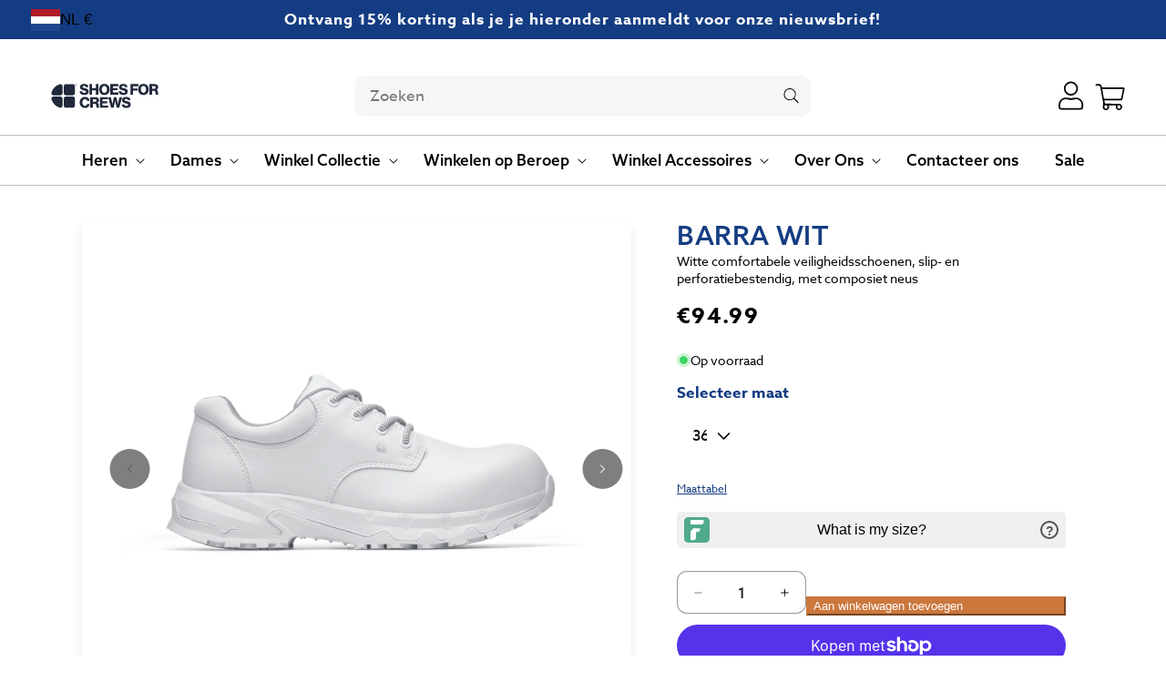

--- FILE ---
content_type: text/html; charset=utf-8
request_url: https://www.shoesforcrews.nl/products/barra-white
body_size: 106952
content:
<!doctype html>
<html class="js" lang="nl">
  <head>
<!--LOOMI SDK-->
<!--DO NOT EDIT-->
<link rel="preconnect"  href="https://live.visually-io.com/" crossorigin data-em-disable>
<link rel="dns-prefetch" href="https://live.visually-io.com/" data-em-disable>
<script>
(()=> {
    const env = 2;
    var store = "shoes-for-crews-europe.myshopify.com";
    var alias = store.replace(".myshopify.com", "").replaceAll("-", "_").toUpperCase();
    var jitsuKey =  "js.71769653533";
    window.loomi_ctx = {...(window.loomi_ctx || {}),storeAlias:alias,jitsuKey,env};
    
    
	
	var product = {};
	var variants = [];
	
	variants.push({id:47736067064093,policy:"deny",price:9499,iq:14});
	
	variants.push({id:47736067096861,policy:"deny",price:9499,iq:0});
	
	variants.push({id:47736067129629,policy:"deny",price:9499,iq:24});
	
	variants.push({id:47736067162397,policy:"deny",price:9499,iq:19});
	
	variants.push({id:47736067195165,policy:"deny",price:9499,iq:41});
	
	variants.push({id:47736067227933,policy:"deny",price:9499,iq:17});
	
	variants.push({id:47736067260701,policy:"deny",price:9499,iq:0});
	
	variants.push({id:47736067293469,policy:"deny",price:9499,iq:0});
	
	variants.push({id:47736067326237,policy:"deny",price:9499,iq:5});
	
	variants.push({id:47736067359005,policy:"deny",price:9499,iq:36});
	
	variants.push({id:47736067391773,policy:"deny",price:9499,iq:23});
	
	variants.push({id:47736067424541,policy:"deny",price:9499,iq:12});
	
	variants.push({id:47736067457309,policy:"deny",price:9499,iq:25});
	
	product.variants = variants;
	product.oos = !true;
	product.price = 9499 ;
	window.loomi_ctx.current_product=product;
	window.loomi_ctx.productId=9050692682013;
	window.loomi_ctx.variantId = 47736067064093;
	
})()
</script>
<link href="https://live.visually-io.com/widgets/vsly-preact.min.js?k=js.71769653533&e=2&s=SHOES_FOR_CREWS_EUROPE" rel="preload" as="script" data-em-disable>
<script type="text/javascript" src="https://live.visually-io.com/widgets/vsly-preact.min.js?k=js.71769653533&e=2&s=SHOES_FOR_CREWS_EUROPE" data-em-disable></script>
<link href="https://live.visually-io.com/cf/SHOES_FOR_CREWS_EUROPE.js" rel="preload" as="script" data-em-disable>
<link href="https://live.visually-io.com/v/visually.js" rel="preload" as="script" data-em-disable>
<script type="text/javascript" src="https://live.visually-io.com/cf/SHOES_FOR_CREWS_EUROPE.js" data-em-disable></script>
<script type="text/javascript" src="https://live.visually-io.com/v/visually.js" data-em-disable></script>
<script defer type="text/javascript" src="https://live.visually-io.com/v/visually-a.js" data-em-disable></script>
<!--LOOMI SDK-->


    <meta charset="utf-8">
    <meta http-equiv="X-UA-Compatible" content="IE=edge">
    <meta name="viewport" content="width=device-width,initial-scale=1">
    <meta name="theme-color" content="">
    <link rel="canonical" href="https://www.shoesforcrews.nl/products/barra-white"><link rel="icon" type="image/png" href="//www.shoesforcrews.nl/cdn/shop/files/sfc-new-icon.png?crop=center&height=32&v=1752579170&width=32"><link rel="preconnect" href="https://use.typekit.net" crossorigin>
    <link rel="preconnect" href="https://p.typekit.net" crossorigin>
    <link rel="preconnect" href="https://shop.app" crossorigin>
    <link rel="preconnect" href="https://cdn.shopify.com" crossorigin>
    <link rel="preconnect" href="https://gdpr.apps.isenselabs.com" crossorigin>
    <link rel="preconnect" href="https://ngr-app2.herokuapp.com" crossorigin>

    <script>
  // Google Consent Mode V2 integration script from Consentmo GDPR
  window.isenseRules = {};
  window.isenseRules.gcm = {
      gcmVersion: 2,
      integrationVersion: 2,
      initialState: 7,
      customChanges: false,
      consentUpdated: false,
      adsDataRedaction: true,
      urlPassthrough: false,
      storage: { ad_personalization: "granted", ad_storage: "granted", ad_user_data: "granted", analytics_storage: "granted", functionality_storage: "granted", personalization_storage: "granted", security_storage: "granted", wait_for_update: 500 }
  };
  window.isenseRules.initializeGcm = function (rules) {
    let initialState = rules.initialState;
    let analyticsBlocked = initialState === 0 || initialState === 3 || initialState === 6 || initialState === 7;
    let marketingBlocked = initialState === 0 || initialState === 2 || initialState === 5 || initialState === 7;
    let functionalityBlocked = initialState === 4 || initialState === 5 || initialState === 6 || initialState === 7;

    let gdprCache = localStorage.getItem('gdprCache') ? JSON.parse(localStorage.getItem('gdprCache')) : null;
    if (gdprCache && typeof gdprCache.updatedPreferences !== "undefined") {
      let updatedPreferences = gdprCache && typeof gdprCache.updatedPreferences !== "undefined" ? gdprCache.updatedPreferences : null;
      analyticsBlocked = parseInt(updatedPreferences.indexOf('analytics')) > -1;
      marketingBlocked = parseInt(updatedPreferences.indexOf('marketing')) > -1;
      functionalityBlocked = parseInt(updatedPreferences.indexOf('functionality')) > -1;

      rules.consentUpdated = true;
    }
    
    isenseRules.gcm = {
      ...rules,
      storage: {
        ad_personalization: marketingBlocked ? "denied" : "granted",
        ad_storage: marketingBlocked ? "denied" : "granted",
        ad_user_data: marketingBlocked ? "denied" : "granted",
        analytics_storage: analyticsBlocked ? "denied" : "granted",
        functionality_storage: functionalityBlocked ? "denied" : "granted",
        personalization_storage: functionalityBlocked ? "denied" : "granted",
        security_storage: "granted",
        wait_for_update: 500
      },
    };
  }

  // Google Consent Mode - initialization start
  window.isenseRules.initializeGcm({
    ...window.isenseRules.gcm,
    adsDataRedaction: true,
    urlPassthrough: false,
    initialState: 7
  });

  /*
  * initialState acceptable values:
  * 0 - Set both ad_storage and analytics_storage to denied
  * 1 - Set all categories to granted
  * 2 - Set only ad_storage to denied
  * 3 - Set only analytics_storage to denied
  * 4 - Set only functionality_storage to denied
  * 5 - Set both ad_storage and functionality_storage to denied
  * 6 - Set both analytics_storage and functionality_storage to denied
  * 7 - Set all categories to denied
  */

  window.dataLayer = window.dataLayer || [];
  function gtag() { window.dataLayer.push(arguments); }
  gtag("consent", "default", isenseRules.gcm.storage);
  isenseRules.gcm.adsDataRedaction && gtag("set", "ads_data_redaction", isenseRules.gcm.adsDataRedaction);
  isenseRules.gcm.urlPassthrough && gtag("set", "url_passthrough", isenseRules.gcm.urlPassthrough);
</script>
     <script type="text/javascript">
        window.isense_gdpr_privacy_policy_text = "Privacybeleid";
        window.isense_gdpr_accept_button_text = "Accepteren";
        window.isense_gdpr_close_button_text = "Close";
        window.isense_gdpr_reject_button_text = "Weigeren";
        window.isense_gdpr_change_cookies_text = "Voorkeuren";
        window.isense_widget_content = "Cookie Preferences";
        window.isense_gdpr_text = "Deze website maakt gebruik van cookies om ervoor te zorgen dat u de beste ervaring op onze website krijgt. Cookies worden gebruikt voor de personalisatie van advertenties. <a href=\"https://business.safety.google/privacy/\" style=\"color: white!important;\" target=\"_blank\"><b>Google-richtlijnen</b></a>";

        window.isense_gdpr_strict_cookies_checkbox = "Strikt Noodzakelijke Cookies:";
        window.isense_gdpr_strict_cookies_text = "Deze cookies zijn nodig voor de werking van de website en kunnen niet worden uitgeschakeld. Ze worden alleen ingesteld als reactie op acties die door u zijn uitgevoerd, zoals het selecteren van taal, valuta, inlogsessie of privacyvoorkeuren. U kunt uw browser instellen om deze cookies te blokkeren, maar dit kan van invloed zijn op de werking van onze site.";

        window.isense_gdpr_analytics_cookies_checkbox = "Analyse en Statistieken:";
        window.isense_gdpr_analytics_cookies_text = "Deze cookies stellen ons in staat om het verkeer van bezoekers te meten en verkeersbronnen te zien door informatie te verzamelen in datasets. Ze helpen ons ook te begrijpen welke producten en acties populairder zijn dan andere.";

        window.isense_gdpr_marketing_cookies_checkbox = "Marketing en Retargeting:";
        window.isense_gdpr_marketing_cookies_text = "Deze cookies worden meestal ingesteld door onze marketing- en advertentiepartners. Ze kunnen door hen worden gebruikt om een profiel van uw interesses op te bouwen en u later relevante advertenties te tonen. Cookies worden gebruikt voor de personalisatie van advertenties. Als u deze cookies niet toestaat, zult u geen op uw interesses gerichte advertenties zien. <a href=\"https://business.safety.google/privacy/\" style = \"color: white!important;\" target=\"_blank\"><b>Google Privacybeleid</b></a>";

        window.isense_gdpr_functionality_cookies_checkbox = "Functionele Cookies:";
        window.isense_gdpr_functionality_cookies_text = "Deze cookies stellen onze website in staat om extra functies en persoonlijke instellingen aan te bieden. Ze kunnen door ons of door derden worden ingesteld die wij op onze pagina's hebben geplaatst. Als u deze cookies niet toestaat, werken deze of sommige van deze services mogelijk niet correct.";

        window.isense_gdpr_popup_header = "Kies het type cookies dat u wilt accepteren:";

        
        window.isense_gdpr_popup_description = "";
        

        window.isense_gdpr_dismiss_button_text = "Close";

        window.isense_gdpr_accept_selected_button_text = "Mijn keuze opslaan";
        window.isense_gdpr_accept_all_button_text = "Alles accepteren";
        window.isense_gdpr_reject_all_button_text = "Alles weigeren";

        window.isense_gdpr_data_collection_text = "*Door op de bovenstaande knoppen te klikken, geef ik toestemming voor het verzamelen van mijn IP-adres en e-mailadres (indien geregistreerd). Voor meer informatie, controleer de GDPR-conformiteit.";
        window.isense_gdpr_data_collection_text_cpra = "*By clicking on the above buttons, I give my consent on collecting my IP and email (if registered). For more check <a href='https://www.shoesforcrews.ie/pages/gdpr-compliance' target='_blank'>CCPA-CPRA Compliance</a>";
        window.isense_gdpr_data_collection_text_vcdpa = "*By clicking on the above buttons, I give my consent on collecting my IP and email (if registered). For more check <a href='https://www.shoesforcrews.ie/pages/gdpr-compliance' target='_blank'>VCDPA Compliance</a>";
        window.isense_gdpr_data_collection_text_us = "*By clicking on the above buttons, I give my consent on collecting my IP and email (if registered). For more check <a href='https://www.shoesforcrews.ie/pages/gdpr-compliance' target='_blank'>US Laws Compliance</a>";
        window.isense_gdpr_data_collection_text_appi = "*By clicking on the above buttons, I give my consent on collecting my IP and email (if registered). For more check <a href='https://www.shoesforcrews.ie/pages/gdpr-compliance' target='_blank'>APPI Compliance</a>";
        window.isense_gdpr_data_collection_text_pipeda = "*By clicking on the above buttons, I give my consent on collecting my IP and email (if registered). For more check <a href='https://www.shoesforcrews.ie/pages/gdpr-compliance' target='_blank'>PIPEDA Compliance</a>";

        window.isense_gdpr_cookie__ab = "This cookie is generally provided by Shopify and is used in connection with access to the admin view of an online store platform.";
        window.isense_gdpr_cookie__orig_referrer = "This cookie is generally provided by Shopify and is used to track landing pages.";
        window.isense_gdpr_cookie_identity_state = "This cookie is generally provided by Shopify and is used  in connection with customer authentication.";
        window.isense_gdpr_cookie_identity_customer_account_number = "This cookie is generally provided by Shopify and is used  in connection with customer authentication.";
        window.isense_gdpr_cookie__landing_page = "This cookie is generally provided by Shopify and is used to track landing pages.";
        window.isense_gdpr_cookie__secure_session_id = "This cookie is generally provided by Shopify and is used to track a user's session through the multi-step checkout process and keep their order, payment and shipping details connected.";
        window.isense_gdpr_cookie_cart = "This cookie is generally provided by Shopify and is used in connection with a shopping cart.";
        window.isense_gdpr_cookie_cart_sig = "This cookie is generally provided by Shopify and is used in connection with checkout. It is used to verify the integrity of the cart and to ensure performance of some cart operations.";
        window.isense_gdpr_cookie_cart_ts = "This cookie is generally provided by Shopify and is used in connection with checkout.";
        window.isense_gdpr_cookie_cart_ver = "This cookie is generally provided by Shopify and is used in connection with the shopping cart.";
        window.isense_gdpr_cookie_cart_currency = "This cookie is generally provided by Shopify and it is set after a checkout is completed to ensure that new carts are in the same currency as the last checkout.";
        window.isense_gdpr_cookie_tracked_start_checkout = "This cookie is generally provided by Shopify and is used in connection with checkout.";
        window.isense_gdpr_cookie_storefront_digest = "This cookie is generally provided by Shopify and it stores a digest of the storefront password, allowing merchants to preview their storefront while it's password protected.";
        window.isense_gdpr_cookie_checkout_token = "This cookie is generally provided by Shopify and is used in connection with a checkout service.";
        window.isense_gdpr_cookie__shopify_m = "This cookie is generally provided by Shopify and is used for managing customer privacy settings.";
        window.isense_gdpr_cookie__shopify_tm = "This cookie is generally provided by Shopify and is used for managing customer privacy settings.";
        window.isense_gdpr_cookie__shopify_tw = "This cookie is generally provided by Shopify and is used for managing customer privacy settings.";
        window.isense_gdpr_cookie__tracking_consent = "This cookie is generally provided by Shopify and is used to store a user's preferences if a merchant has set up privacy rules in the visitor's region.";
        window.isense_gdpr_cookie_secure_customer_sig = "This cookie is generally provided by Shopify and is used in connection with a customer login.";
        window.isense_gdpr_cookie__shopify_y = "This cookie is associated with Shopify's analytics suite.";
        window.isense_gdpr_cookie_customer_auth_provider = "This cookie is associated with Shopify's analytics suite.";
        window.isense_gdpr_cookie_customer_auth_session_created_at = "This cookie is associated with Shopify's analytics suite.";
        window.isense_gdpr_cookie__y = "This cookie is associated with Shopify's analytics suite.";
        window.isense_gdpr_cookie__shopify_s = "This cookie is associated with Shopify's analytics suite.";
        window.isense_gdpr_cookie__shopify_fs = "This cookie is associated with Shopify's analytics suite.";
        window.isense_gdpr_cookie__ga = "This cookie name is associated with Google Universal Analytics";
        window.isense_gdpr_cookie__gid = "This cookie name is associated with Google Universal Analytics.";
        window.isense_gdpr_cookie__gat = "This cookie name is associated with Google Universal Analytics.";
        window.isense_gdpr_cookie__shopify_sa_t = "This cookie is associated with Shopify's analytics suite concerning marketing and referrals.";
        window.isense_gdpr_cookie__shopify_sa_p = "This cookie is associated with Shopify's analytics suite concerning marketing and referrals.";
        window.isense_gdpr_cookie_IDE = "This domain is owned by Doubleclick (Google). The main business activity is: Doubleclick is Googles real time bidding advertising exchange";
        window.isense_gdpr_cookie__s = "This cookie is associated with Shopify's analytics suite.";
        window.isense_gdpr_cookie_GPS = "This cookie is associated with YouTube which collects user data through videos embedded in websites, which is aggregated with profile data from other Google services in order to display targeted advertising to web visitors across a broad range of their own and other websites.";
        window.isense_gdpr_cookie_PREF = "This cookie, which may be set by Google or Doubleclick, may be used by advertising partners to build a profile of interests to show relevant ads on other sites.";
        window.isense_gdpr_cookie_BizoID = "This is a Microsoft MSN 1st party cookie to enable user-based content.";
        window.isense_gdpr_cookie__fbp = "Used by Facebook to deliver a series of advertisement products such as real time bidding from third party advertisers.";
        window.isense_gdpr_cookie___adroll = "This cookie is associated with AdRoll";
        window.isense_gdpr_cookie___adroll_v4 = "This cookie is associated with AdRoll";
        window.isense_gdpr_cookie___adroll_fpc = "This cookie is associated with AdRoll";
        window.isense_gdpr_cookie___ar_v4 = "This cookie is associated with AdRoll";
        window.isense_gdpr_cookie_cookieconsent_preferences_disabled = "This cookie is associated with the app Consentmo GDPR Compliance and is used for storing the customer's consent.";
        window.isense_gdpr_cookie_cookieconsent_status = "This cookie is associated with the app Consentmo GDPR Compliance and is used for storing the customer's consent.";
        window.isense_gdpr_cookie_no_info = "There is no information about this cookie yet.";
        window.isense_gdpr_cookie__customer_account_shop_sessions = "Used in combination with the _secure_account_session_id cookie to track user sessions for new customer accounts.";
        window.isense_gdpr_cookie__secure_account_session_id = "Used to track user sessions for new customer accounts.";
        window.isense_gdpr_cookie__shopify_country = "For stores where the currency/price page is determined by GeoIP, this cookie stores the page we found. This cookie helps to avoid GeoIP verification after the first application.";
        window.isense_gdpr_cookie__storefront_u = "Used to facilitate updating customer account information.";
        window.isense_gdpr_cookie__cmp_a = "Used to manage customer privacy settings.";
        window.isense_gdpr_cookie_checkout = "Used in connection with payments.";
        window.isense_gdpr_cookie_customer_account_locale = "Used in connection with new customer accounts.";
        window.isense_gdpr_cookie_dynamic_checkout_shown_on_cart = "Used in connection with payments.";
        window.isense_gdpr_cookie_hide_shopify_pay_for_checkout = "Used in connection with payments.";
        window.isense_gdpr_cookie_shopify_pay = "Used in connection with payments.";
        window.isense_gdpr_cookie_shopify_pay_redirect = "Used in connection with payments.";
        window.isense_gdpr_cookie_shop_pay_accelerated = "Used in connection with payments.";
        window.isense_gdpr_cookie_keep_alive = "Used in conjunction with buyer localization.";
        window.isense_gdpr_cookie_source_name = "Used in combination with mobile apps to provide personalized checkout behavior when browsing a compatible mobile app store.";
        window.isense_gdpr_cookie_master_device_id = "Used in conjunction with merchant login.";
        window.isense_gdpr_cookie_previous_step = "Used in connection with payments.";
        window.isense_gdpr_cookie_discount_code = "Used in connection with payments.";
        window.isense_gdpr_cookie_remember_me = "Used in connection with payments.";
        window.isense_gdpr_cookie_checkout_session_lookup = "Used in connection with payments.";
        window.isense_gdpr_cookie_checkout_prefill = "Used in connection with payments.";
        window.isense_gdpr_cookie_checkout_queue_token = "Used in connection with payments.";
        window.isense_gdpr_cookie_checkout_queue_checkout_token = "Used in connection with payments.";
        window.isense_gdpr_cookie_checkout_worker_session = "Used in connection with payments.";
        window.isense_gdpr_cookie_checkout_session_token = "Used in connection with payments.";
        window.isense_gdpr_cookie_cookietest = "Use it to make sure our systems are working properly.";
        window.isense_gdpr_cookie_order = "Used in conjunction with the order status page.";
        window["isense_gdpr_cookie_identity-state"] = "It is used in connection with user identification.";
        window.isense_gdpr_cookie_card_update_verification_id = "Used in connection with payments.";
        window.isense_gdpr_cookie_customer_account_new_login = "It is used in connection with user identification.";
        window.isense_gdpr_cookie_customer_account_preview = "It is used in connection with user identification.";
        window.isense_gdpr_cookie_customer_payment_method = "Used in connection with payments.";
        window.isense_gdpr_cookie_customer_shop_pay_agreement = "Used in connection with payments.";
        window.isense_gdpr_cookie_pay_update_intent_id = "Used in connection with payments.";
        window.isense_gdpr_cookie_localization = "Used in connection with payments.";
        window.isense_gdpr_cookie_profile_preview_token = "Used in connection with payments.";
        window.isense_gdpr_cookie_login_with_shop_finalize = "It is used in connection with user identification.";
        window.isense_gdpr_cookie_preview_theme = "It is used in conjunction with the theme editor.";
        window["isense_gdpr_cookie_shopify-editor-unconfirmed-settings"] = "It is used in conjunction with the theme editor.";
        window["isense_gdpr_cookie_wpm-test-cookie"] = "Use it to make sure our systems are working properly";

        window.isense_gdpr_cookie__ab_duration = "2 weeks";
        window.isense_gdpr_cookie__orig_referrer_duration = "2 weeks";
        window.isense_gdpr_cookie_identity_state_duration = "1 day";
        window.isense_gdpr_cookie_identity_customer_account_number_duration = "12 weeks";
        window.isense_gdpr_cookie__landing_page_duration = "2 weeks";
        window.isense_gdpr_cookie__secure_session_id_duration = "1 day";
        window.isense_gdpr_cookie_cart_duration = "2 weeks";
        window.isense_gdpr_cookie_cart_sig_duration = "2 weeks";
        window.isense_gdpr_cookie_cart_ts_duration = "2 weeks";
        window.isense_gdpr_cookie_cart_ver_duration = "2 weeks";
        window.isense_gdpr_cookie_cart_currency_duration = "2 weeks";
        window.isense_gdpr_cookie_tracked_start_checkout_duration = "1 year";
        window.isense_gdpr_cookie_storefront_digest_duration = "2 years";
        window.isense_gdpr_cookie_checkout_token_duration = "1 year";
        window.isense_gdpr_cookie__shopify_m_duration = "1 year";
        window.isense_gdpr_cookie__shopify_tm_duration = "30 minutes";
        window.isense_gdpr_cookie__shopify_tw_duration = "2 weeks";
        window.isense_gdpr_cookie__tracking_consent_duration = "1 year";
        window.isense_gdpr_cookie_secure_customer_sig_duration = "1 year";
        window.isense_gdpr_cookie__shopify_y_duration = "1 year";
        window.isense_gdpr_cookie_customer_auth_provider_duration = "session";
        window.isense_gdpr_cookie_customer_auth_session_created_at_duration = "session";
        window.isense_gdpr_cookie__y_duration = "1 year";
        window.isense_gdpr_cookie__shopify_s_duration = "30 minutes";
        window.isense_gdpr_cookie__shopify_fs_duration = "30 minutes";
        window.isense_gdpr_cookie__ga_duration = "2 years";
        window.isense_gdpr_cookie__gid_duration = "1 day";
        window.isense_gdpr_cookie__gat_duration = "1 minute";
        window.isense_gdpr_cookie__shopify_sa_t_duration = "30 minutes";
        window.isense_gdpr_cookie__shopify_sa_p_duration = "30 minutes";
        window.isense_gdpr_cookie_IDE_duration = "2 years";
        window.isense_gdpr_cookie__s_duration = "30 minutes";
        window.isense_gdpr_cookie_GPS_duration = "session";
        window.isense_gdpr_cookie_PREF_duration = "8 months";
        window.isense_gdpr_cookie_BizoID_duration = "1 month";
        window.isense_gdpr_cookie__fbp_duration = "3 months";
        window.isense_gdpr_cookie___adroll_duration = "1 year";
        window.isense_gdpr_cookie___adroll_v4_duration = "1 year";
        window.isense_gdpr_cookie___adroll_fpc_duration = "1 year";
        window.isense_gdpr_cookie___ar_v4_duration = "1 year";
        window.isense_gdpr_cookie_cookieconsent_preferences_disabled_duration = "1 day";
        window.isense_gdpr_cookie_cookieconsent_status_duration = "1 year";
        window.isense_gdpr_cookie_no_info_duration = "unknown";
        window.isense_gdpr_cookie__customer_account_shop_sessions_duration = "30 day";
        window.isense_gdpr_cookie__secure_account_session_id_duration = "30 day";
        window.isense_gdpr_cookie__shopify_country_duration = "session";
        window.isense_gdpr_cookie__storefront_u_duration = "1 minute";
        window.isense_gdpr_cookie__cmp_a_duration = "1 day";
        window.isense_gdpr_cookie_checkout_duration = "4 weeks";
        window.isense_gdpr_cookie_customer_account_locale_duration = "1 year";
        window.isense_gdpr_cookie_dynamic_checkout_shown_on_cart_duration = "30 minutes";
        window.isense_gdpr_cookie_hide_shopify_pay_for_checkout_duration = "session";
        window.isense_gdpr_cookie_shopify_pay_duration = "1 year";
        window.isense_gdpr_cookie_shopify_pay_redirect_duration = "60 minutes";
        window.isense_gdpr_cookie_shop_pay_accelerated_duration = "1 year";
        window.isense_gdpr_cookie_keep_alive_duration = "2 weeks";
        window.isense_gdpr_cookie_source_name_duration = "session";
        window.isense_gdpr_cookie_master_device_id_duration = "2 years";
        window.isense_gdpr_cookie_previous_step_duration = "1 year";
        window.isense_gdpr_cookie_discount_code_duration = "session";
        window.isense_gdpr_cookie_remember_me_duration = "1 year";
        window.isense_gdpr_cookie_checkout_session_lookup_duration = "3 weeks";
        window.isense_gdpr_cookie_checkout_prefill_duration = "5 minutes";
        window.isense_gdpr_cookie_checkout_queue_token_duration = "1 year";
        window.isense_gdpr_cookie_checkout_queue_checkout_token_duration = "1 year";
        window.isense_gdpr_cookie_checkout_worker_session_duration = "3 day";
        window.isense_gdpr_cookie_checkout_session_token_duration = "3 weeks";
        window.isense_gdpr_cookie_cookietest_duration = "1 minute";
        window.isense_gdpr_cookie_order_duration = "3 weeks";
        window["isense_gdpr_cookie_identity-state_duration"] = "1 day";
        window.isense_gdpr_cookie_card_update_verification_id_duration = "1 day";
        window.isense_gdpr_cookie_customer_account_new_login_duration = "20 minutes";
        window.isense_gdpr_cookie_customer_account_preview_duration = "7 day";
        window.isense_gdpr_cookie_customer_payment_method_duration = "60 minutes";
        window.isense_gdpr_cookie_customer_shop_pay_agreement_duration = "1 minute";
        window.isense_gdpr_cookie_pay_update_intent_id_duration = "20 minutes";
        window.isense_gdpr_cookie_localization_duration = "2 weeks";
        window.isense_gdpr_cookie_profile_preview_token_duration = "5 minutes";
        window.isense_gdpr_cookie_login_with_shop_finalize_duration = "5 minutes";
        window.isense_gdpr_cookie_preview_theme_duration = "session";
        window["isense_gdpr_cookie_shopify-editor-unconfirmed-settings_duration"] = "1 day";
        window["isense_gdpr_cookie_wpm-test-isense_cookie_duration"] = "";

        window.isense_gdpr_cookie__ab_provider = "Shopify";
        window.isense_gdpr_cookie__orig_referrer_provider = "Shopify";
        window.isense_gdpr_cookie_identity_state_provider = "Shopify";
        window.isense_gdpr_cookie_identity_customer_account_number_provider = "Shopify";
        window.isense_gdpr_cookie__landing_page_provider = "Shopify";
        window.isense_gdpr_cookie__secure_session_id_provider = "Shopify";
        window.isense_gdpr_cookie_cart_provider = "Shopify";
        window.isense_gdpr_cookie_cart_sig_provider = "Shopify";
        window.isense_gdpr_cookie_cart_ts_provider = "Shopify";
        window.isense_gdpr_cookie_cart_ver_provider = "Shopify";
        window.isense_gdpr_cookie_cart_currency_provider = "Shopify";
        window.isense_gdpr_cookie_tracked_start_checkout_provider = "Shopify";
        window.isense_gdpr_cookie_storefront_digest_provider = "Shopify";
        window.isense_gdpr_cookie_checkout_token_provider = "Shopify";
        window.isense_gdpr_cookie__shopify_m_provider = "Shopify";
        window.isense_gdpr_cookie__shopify_tm_provider = "Shopify";
        window.isense_gdpr_cookie__shopify_tw_provider = "Shopify";
        window.isense_gdpr_cookie__tracking_consent_provider = "Shopify";
        window.isense_gdpr_cookie_secure_customer_sig_provider = "Shopify";
        window.isense_gdpr_cookie__shopify_y_provider = "Shopify";
        window.isense_gdpr_cookie_customer_auth_provider_provider = "Shopify";
        window.isense_gdpr_cookie_customer_auth_session_created_at_provider = "Shopify";
        window.isense_gdpr_cookie__y_provider = "Shopify";
        window.isense_gdpr_cookie__shopify_s_provider = "Shopify";
        window.isense_gdpr_cookie__shopify_fs_provider = "Shopify";
        window.isense_gdpr_cookie__ga_provider = "Google Analytics";
        window.isense_gdpr_cookie__gid_provider = "Google Analytics";
        window.isense_gdpr_cookie__gat_provider = "Google Analytics";
        window.isense_gdpr_cookie__shopify_sa_t_provider = "Shopify";
        window.isense_gdpr_cookie__shopify_sa_p_provider = "Shopify";
        window.isense_gdpr_cookie_IDE_provider = "Google DoubleClick";
        window.isense_gdpr_cookie__s_provider = "Shopify";
        window.isense_gdpr_cookie_GPS_provider = "Youtube";
        window.isense_gdpr_cookie_PREF_provider = "Youtube";
        window.isense_gdpr_cookie_BizoID_provider = "LinkedIn";
        window.isense_gdpr_cookie__fbp_provider = "Meta Platforms, Inc.";
        window.isense_gdpr_cookie___adroll_provider = "Adroll Group";
        window.isense_gdpr_cookie___adroll_v4_provider = "Adroll Group";
        window.isense_gdpr_cookie___adroll_fpc_provider = "Adroll Group";
        window.isense_gdpr_cookie___ar_v4_provider = "Adroll Group";
        window.isense_gdpr_cookie_cookieconsent_preferences_disabled_provider = "GDPR/CCPA + Cookie management";
        window.isense_gdpr_cookie_cookieconsent_status_provider = "GDPR/CCPA + Cookie management";
        window.isense_gdpr_cookie_no_info_provider = "unknown";
    </script>

    <title>
      Barra Wit | Gratis Verzending | Shoes For Crews
 &ndash; Shoes For Crews Europe</title>

    
      <meta name="description" content="Koop Shoes for Crews Barra Wit rechtstreeks bij het originele merk van slipbestendige schoenen. Shop vandaag online voor snelle gratis levering en eenvoudige retourneringen.">
    

    

<meta property="og:site_name" content="Shoes For Crews Europe">
<meta property="og:url" content="https://www.shoesforcrews.nl/products/barra-white">
<meta property="og:title" content="Barra Wit | Gratis Verzending | Shoes For Crews">
<meta property="og:type" content="product">
<meta property="og:description" content="Koop Shoes for Crews Barra Wit rechtstreeks bij het originele merk van slipbestendige schoenen. Shop vandaag online voor snelle gratis levering en eenvoudige retourneringen."><meta property="og:image" content="http://www.shoesforcrews.nl/cdn/shop/files/BarraWhite_2.png?v=1738759646">
  <meta property="og:image:secure_url" content="https://www.shoesforcrews.nl/cdn/shop/files/BarraWhite_2.png?v=1738759646">
  <meta property="og:image:width" content="2048">
  <meta property="og:image:height" content="2048"><meta property="og:price:amount" content="94.99">
  <meta property="og:price:currency" content="EUR"><meta name="twitter:card" content="summary_large_image">
<meta name="twitter:title" content="Barra Wit | Gratis Verzending | Shoes For Crews">
<meta name="twitter:description" content="Koop Shoes for Crews Barra Wit rechtstreeks bij het originele merk van slipbestendige schoenen. Shop vandaag online voor snelle gratis levering en eenvoudige retourneringen.">

    <link rel="preload" as="image" href="//www.shoesforcrews.nl/cdn/shop/files/BarraWhite_2.png?v=1738759646&width=1946" imagesrcset="//www.shoesforcrews.nl/cdn/shop/files/BarraWhite_2.png?v=1738759646&amp;width=246 246w, //www.shoesforcrews.nl/cdn/shop/files/BarraWhite_2.png?v=1738759646&amp;width=493 493w, //www.shoesforcrews.nl/cdn/shop/files/BarraWhite_2.png?v=1738759646&amp;width=600 600w, //www.shoesforcrews.nl/cdn/shop/files/BarraWhite_2.png?v=1738759646&amp;width=713 713w, //www.shoesforcrews.nl/cdn/shop/files/BarraWhite_2.png?v=1738759646&amp;width=823 823w, //www.shoesforcrews.nl/cdn/shop/files/BarraWhite_2.png?v=1738759646&amp;width=990 990w, //www.shoesforcrews.nl/cdn/shop/files/BarraWhite_2.png?v=1738759646&amp;width=1100 1100w, //www.shoesforcrews.nl/cdn/shop/files/BarraWhite_2.png?v=1738759646&amp;width=1206 1206w, //www.shoesforcrews.nl/cdn/shop/files/BarraWhite_2.png?v=1738759646&amp;width=1346 1346w, //www.shoesforcrews.nl/cdn/shop/files/BarraWhite_2.png?v=1738759646&amp;width=1426 1426w, //www.shoesforcrews.nl/cdn/shop/files/BarraWhite_2.png?v=1738759646&amp;width=1646 1646w, //www.shoesforcrews.nl/cdn/shop/files/BarraWhite_2.png?v=1738759646&amp;width=1946 1946w" imagesizes="(min-width: 990px) calc(65vw -5rem),
        (min-width: 750px) calc(50vw -5rem),
        calc(100vw - 3rem)" fetchpriority="high">

    
    
    
    
    
    
    <script src="//www.shoesforcrews.nl/cdn/shop/t/63/assets/global.bundle.min.js?v=181284904408003375731749556557" defer="defer"></script><script src="//www.shoesforcrews.nl/cdn/shop/t/63/assets/animations.min.js?v=80159027429320127421747996126" defer="defer"></script><script>window.performance && window.performance.mark && window.performance.mark('shopify.content_for_header.start');</script><meta name="google-site-verification" content="2eHM_iKOESs5ETbmvXs4FM2m9mlRidLUnoCTxsPy3eA">
<meta id="shopify-digital-wallet" name="shopify-digital-wallet" content="/71769653533/digital_wallets/dialog">
<meta name="shopify-checkout-api-token" content="b26e037b21228008f40dc0b74c773120">
<meta id="in-context-paypal-metadata" data-shop-id="71769653533" data-venmo-supported="false" data-environment="production" data-locale="nl_NL" data-paypal-v4="true" data-currency="EUR">
<link rel="alternate" hreflang="x-default" href="https://www.shoesforcrews.ie/products/barra-white">
<link rel="alternate" hreflang="de-DE" href="https://www.shoesforcrews.de/products/barra-white">
<link rel="alternate" hreflang="en-AT" href="https://www.shoesforcrews.eu/products/barra-white">
<link rel="alternate" hreflang="nl-AT" href="https://www.shoesforcrews.eu/nl/products/barra-white">
<link rel="alternate" hreflang="fr-AT" href="https://www.shoesforcrews.eu/fr/products/barra-white">
<link rel="alternate" hreflang="de-AT" href="https://www.shoesforcrews.eu/de/products/barra-white">
<link rel="alternate" hreflang="es-AT" href="https://www.shoesforcrews.eu/es/products/barra-white">
<link rel="alternate" hreflang="en-AX" href="https://www.shoesforcrews.eu/products/barra-white">
<link rel="alternate" hreflang="nl-AX" href="https://www.shoesforcrews.eu/nl/products/barra-white">
<link rel="alternate" hreflang="fr-AX" href="https://www.shoesforcrews.eu/fr/products/barra-white">
<link rel="alternate" hreflang="de-AX" href="https://www.shoesforcrews.eu/de/products/barra-white">
<link rel="alternate" hreflang="es-AX" href="https://www.shoesforcrews.eu/es/products/barra-white">
<link rel="alternate" hreflang="en-BE" href="https://www.shoesforcrews.eu/products/barra-white">
<link rel="alternate" hreflang="nl-BE" href="https://www.shoesforcrews.eu/nl/products/barra-white">
<link rel="alternate" hreflang="fr-BE" href="https://www.shoesforcrews.eu/fr/products/barra-white">
<link rel="alternate" hreflang="de-BE" href="https://www.shoesforcrews.eu/de/products/barra-white">
<link rel="alternate" hreflang="es-BE" href="https://www.shoesforcrews.eu/es/products/barra-white">
<link rel="alternate" hreflang="en-CZ" href="https://www.shoesforcrews.eu/products/barra-white">
<link rel="alternate" hreflang="nl-CZ" href="https://www.shoesforcrews.eu/nl/products/barra-white">
<link rel="alternate" hreflang="fr-CZ" href="https://www.shoesforcrews.eu/fr/products/barra-white">
<link rel="alternate" hreflang="de-CZ" href="https://www.shoesforcrews.eu/de/products/barra-white">
<link rel="alternate" hreflang="es-CZ" href="https://www.shoesforcrews.eu/es/products/barra-white">
<link rel="alternate" hreflang="en-DK" href="https://www.shoesforcrews.eu/products/barra-white">
<link rel="alternate" hreflang="nl-DK" href="https://www.shoesforcrews.eu/nl/products/barra-white">
<link rel="alternate" hreflang="fr-DK" href="https://www.shoesforcrews.eu/fr/products/barra-white">
<link rel="alternate" hreflang="de-DK" href="https://www.shoesforcrews.eu/de/products/barra-white">
<link rel="alternate" hreflang="es-DK" href="https://www.shoesforcrews.eu/es/products/barra-white">
<link rel="alternate" hreflang="en-EE" href="https://www.shoesforcrews.eu/products/barra-white">
<link rel="alternate" hreflang="nl-EE" href="https://www.shoesforcrews.eu/nl/products/barra-white">
<link rel="alternate" hreflang="fr-EE" href="https://www.shoesforcrews.eu/fr/products/barra-white">
<link rel="alternate" hreflang="de-EE" href="https://www.shoesforcrews.eu/de/products/barra-white">
<link rel="alternate" hreflang="es-EE" href="https://www.shoesforcrews.eu/es/products/barra-white">
<link rel="alternate" hreflang="en-ES" href="https://www.shoesforcrews.eu/products/barra-white">
<link rel="alternate" hreflang="nl-ES" href="https://www.shoesforcrews.eu/nl/products/barra-white">
<link rel="alternate" hreflang="fr-ES" href="https://www.shoesforcrews.eu/fr/products/barra-white">
<link rel="alternate" hreflang="de-ES" href="https://www.shoesforcrews.eu/de/products/barra-white">
<link rel="alternate" hreflang="es-ES" href="https://www.shoesforcrews.eu/es/products/barra-white">
<link rel="alternate" hreflang="en-FI" href="https://www.shoesforcrews.eu/products/barra-white">
<link rel="alternate" hreflang="nl-FI" href="https://www.shoesforcrews.eu/nl/products/barra-white">
<link rel="alternate" hreflang="fr-FI" href="https://www.shoesforcrews.eu/fr/products/barra-white">
<link rel="alternate" hreflang="de-FI" href="https://www.shoesforcrews.eu/de/products/barra-white">
<link rel="alternate" hreflang="es-FI" href="https://www.shoesforcrews.eu/es/products/barra-white">
<link rel="alternate" hreflang="en-IT" href="https://www.shoesforcrews.eu/products/barra-white">
<link rel="alternate" hreflang="nl-IT" href="https://www.shoesforcrews.eu/nl/products/barra-white">
<link rel="alternate" hreflang="fr-IT" href="https://www.shoesforcrews.eu/fr/products/barra-white">
<link rel="alternate" hreflang="de-IT" href="https://www.shoesforcrews.eu/de/products/barra-white">
<link rel="alternate" hreflang="es-IT" href="https://www.shoesforcrews.eu/es/products/barra-white">
<link rel="alternate" hreflang="en-LT" href="https://www.shoesforcrews.eu/products/barra-white">
<link rel="alternate" hreflang="nl-LT" href="https://www.shoesforcrews.eu/nl/products/barra-white">
<link rel="alternate" hreflang="fr-LT" href="https://www.shoesforcrews.eu/fr/products/barra-white">
<link rel="alternate" hreflang="de-LT" href="https://www.shoesforcrews.eu/de/products/barra-white">
<link rel="alternate" hreflang="es-LT" href="https://www.shoesforcrews.eu/es/products/barra-white">
<link rel="alternate" hreflang="en-LU" href="https://www.shoesforcrews.eu/products/barra-white">
<link rel="alternate" hreflang="nl-LU" href="https://www.shoesforcrews.eu/nl/products/barra-white">
<link rel="alternate" hreflang="fr-LU" href="https://www.shoesforcrews.eu/fr/products/barra-white">
<link rel="alternate" hreflang="de-LU" href="https://www.shoesforcrews.eu/de/products/barra-white">
<link rel="alternate" hreflang="es-LU" href="https://www.shoesforcrews.eu/es/products/barra-white">
<link rel="alternate" hreflang="en-LV" href="https://www.shoesforcrews.eu/products/barra-white">
<link rel="alternate" hreflang="nl-LV" href="https://www.shoesforcrews.eu/nl/products/barra-white">
<link rel="alternate" hreflang="fr-LV" href="https://www.shoesforcrews.eu/fr/products/barra-white">
<link rel="alternate" hreflang="de-LV" href="https://www.shoesforcrews.eu/de/products/barra-white">
<link rel="alternate" hreflang="es-LV" href="https://www.shoesforcrews.eu/es/products/barra-white">
<link rel="alternate" hreflang="en-PL" href="https://www.shoesforcrews.eu/products/barra-white">
<link rel="alternate" hreflang="nl-PL" href="https://www.shoesforcrews.eu/nl/products/barra-white">
<link rel="alternate" hreflang="fr-PL" href="https://www.shoesforcrews.eu/fr/products/barra-white">
<link rel="alternate" hreflang="de-PL" href="https://www.shoesforcrews.eu/de/products/barra-white">
<link rel="alternate" hreflang="es-PL" href="https://www.shoesforcrews.eu/es/products/barra-white">
<link rel="alternate" hreflang="en-PT" href="https://www.shoesforcrews.eu/products/barra-white">
<link rel="alternate" hreflang="nl-PT" href="https://www.shoesforcrews.eu/nl/products/barra-white">
<link rel="alternate" hreflang="fr-PT" href="https://www.shoesforcrews.eu/fr/products/barra-white">
<link rel="alternate" hreflang="de-PT" href="https://www.shoesforcrews.eu/de/products/barra-white">
<link rel="alternate" hreflang="es-PT" href="https://www.shoesforcrews.eu/es/products/barra-white">
<link rel="alternate" hreflang="en-SK" href="https://www.shoesforcrews.eu/products/barra-white">
<link rel="alternate" hreflang="nl-SK" href="https://www.shoesforcrews.eu/nl/products/barra-white">
<link rel="alternate" hreflang="fr-SK" href="https://www.shoesforcrews.eu/fr/products/barra-white">
<link rel="alternate" hreflang="de-SK" href="https://www.shoesforcrews.eu/de/products/barra-white">
<link rel="alternate" hreflang="es-SK" href="https://www.shoesforcrews.eu/es/products/barra-white">
<link rel="alternate" hreflang="fr-FR" href="https://www.shoesforcrews.fr/products/barra-white">
<link rel="alternate" hreflang="en-IE" href="https://www.shoesforcrews.ie/products/barra-white">
<link rel="alternate" hreflang="nl-NL" href="https://www.shoesforcrews.nl/products/barra-white">
<link rel="alternate" type="application/json+oembed" href="https://www.shoesforcrews.nl/products/barra-white.oembed">
<script async="async" src="/checkouts/internal/preloads.js?locale=nl-NL"></script>
<link rel="preconnect" href="https://shop.app" crossorigin="anonymous">
<script async="async" src="https://shop.app/checkouts/internal/preloads.js?locale=nl-NL&shop_id=71769653533" crossorigin="anonymous"></script>
<script id="apple-pay-shop-capabilities" type="application/json">{"shopId":71769653533,"countryCode":"IE","currencyCode":"EUR","merchantCapabilities":["supports3DS"],"merchantId":"gid:\/\/shopify\/Shop\/71769653533","merchantName":"Shoes For Crews Europe","requiredBillingContactFields":["postalAddress","email","phone"],"requiredShippingContactFields":["postalAddress","email","phone"],"shippingType":"shipping","supportedNetworks":["visa","masterCard"],"total":{"type":"pending","label":"Shoes For Crews Europe","amount":"1.00"},"shopifyPaymentsEnabled":true,"supportsSubscriptions":true}</script>
<script id="shopify-features" type="application/json">{"accessToken":"b26e037b21228008f40dc0b74c773120","betas":["rich-media-storefront-analytics"],"domain":"www.shoesforcrews.nl","predictiveSearch":true,"shopId":71769653533,"locale":"nl"}</script>
<script>var Shopify = Shopify || {};
Shopify.shop = "shoes-for-crews-europe.myshopify.com";
Shopify.locale = "nl";
Shopify.currency = {"active":"EUR","rate":"1.0"};
Shopify.country = "NL";
Shopify.theme = {"name":"b2c-shoesforcrews\/main","id":178984681858,"schema_name":"Dawn","schema_version":"15.2.0","theme_store_id":null,"role":"main"};
Shopify.theme.handle = "null";
Shopify.theme.style = {"id":null,"handle":null};
Shopify.cdnHost = "www.shoesforcrews.nl/cdn";
Shopify.routes = Shopify.routes || {};
Shopify.routes.root = "/";</script>
<script type="module">!function(o){(o.Shopify=o.Shopify||{}).modules=!0}(window);</script>
<script>!function(o){function n(){var o=[];function n(){o.push(Array.prototype.slice.apply(arguments))}return n.q=o,n}var t=o.Shopify=o.Shopify||{};t.loadFeatures=n(),t.autoloadFeatures=n()}(window);</script>
<script>
  window.ShopifyPay = window.ShopifyPay || {};
  window.ShopifyPay.apiHost = "shop.app\/pay";
  window.ShopifyPay.redirectState = null;
</script>
<script id="shop-js-analytics" type="application/json">{"pageType":"product"}</script>
<script defer="defer" async type="module" src="//www.shoesforcrews.nl/cdn/shopifycloud/shop-js/modules/v2/client.init-shop-cart-sync_BHF27ruw.nl.esm.js"></script>
<script defer="defer" async type="module" src="//www.shoesforcrews.nl/cdn/shopifycloud/shop-js/modules/v2/chunk.common_Dwaf6e9K.esm.js"></script>
<script type="module">
  await import("//www.shoesforcrews.nl/cdn/shopifycloud/shop-js/modules/v2/client.init-shop-cart-sync_BHF27ruw.nl.esm.js");
await import("//www.shoesforcrews.nl/cdn/shopifycloud/shop-js/modules/v2/chunk.common_Dwaf6e9K.esm.js");

  window.Shopify.SignInWithShop?.initShopCartSync?.({"fedCMEnabled":true,"windoidEnabled":true});

</script>
<script>
  window.Shopify = window.Shopify || {};
  if (!window.Shopify.featureAssets) window.Shopify.featureAssets = {};
  window.Shopify.featureAssets['shop-js'] = {"shop-cart-sync":["modules/v2/client.shop-cart-sync_CzejhlBD.nl.esm.js","modules/v2/chunk.common_Dwaf6e9K.esm.js"],"init-fed-cm":["modules/v2/client.init-fed-cm_C5dJsxJP.nl.esm.js","modules/v2/chunk.common_Dwaf6e9K.esm.js"],"shop-button":["modules/v2/client.shop-button_BIUGoX0f.nl.esm.js","modules/v2/chunk.common_Dwaf6e9K.esm.js"],"shop-cash-offers":["modules/v2/client.shop-cash-offers_CAxWVAMP.nl.esm.js","modules/v2/chunk.common_Dwaf6e9K.esm.js","modules/v2/chunk.modal_DPs9tt6r.esm.js"],"init-windoid":["modules/v2/client.init-windoid_D42eFYuP.nl.esm.js","modules/v2/chunk.common_Dwaf6e9K.esm.js"],"shop-toast-manager":["modules/v2/client.shop-toast-manager_CHrVQ4LF.nl.esm.js","modules/v2/chunk.common_Dwaf6e9K.esm.js"],"init-shop-email-lookup-coordinator":["modules/v2/client.init-shop-email-lookup-coordinator_BJ7DGpMB.nl.esm.js","modules/v2/chunk.common_Dwaf6e9K.esm.js"],"init-shop-cart-sync":["modules/v2/client.init-shop-cart-sync_BHF27ruw.nl.esm.js","modules/v2/chunk.common_Dwaf6e9K.esm.js"],"avatar":["modules/v2/client.avatar_BTnouDA3.nl.esm.js"],"pay-button":["modules/v2/client.pay-button_Bt0UM1g1.nl.esm.js","modules/v2/chunk.common_Dwaf6e9K.esm.js"],"init-customer-accounts":["modules/v2/client.init-customer-accounts_CPXMEhMZ.nl.esm.js","modules/v2/client.shop-login-button_BJd_2wNZ.nl.esm.js","modules/v2/chunk.common_Dwaf6e9K.esm.js","modules/v2/chunk.modal_DPs9tt6r.esm.js"],"init-shop-for-new-customer-accounts":["modules/v2/client.init-shop-for-new-customer-accounts_DzP6QY8i.nl.esm.js","modules/v2/client.shop-login-button_BJd_2wNZ.nl.esm.js","modules/v2/chunk.common_Dwaf6e9K.esm.js","modules/v2/chunk.modal_DPs9tt6r.esm.js"],"shop-login-button":["modules/v2/client.shop-login-button_BJd_2wNZ.nl.esm.js","modules/v2/chunk.common_Dwaf6e9K.esm.js","modules/v2/chunk.modal_DPs9tt6r.esm.js"],"init-customer-accounts-sign-up":["modules/v2/client.init-customer-accounts-sign-up_BIO3KTje.nl.esm.js","modules/v2/client.shop-login-button_BJd_2wNZ.nl.esm.js","modules/v2/chunk.common_Dwaf6e9K.esm.js","modules/v2/chunk.modal_DPs9tt6r.esm.js"],"shop-follow-button":["modules/v2/client.shop-follow-button_DdMksvBl.nl.esm.js","modules/v2/chunk.common_Dwaf6e9K.esm.js","modules/v2/chunk.modal_DPs9tt6r.esm.js"],"checkout-modal":["modules/v2/client.checkout-modal_Bfq0xZOZ.nl.esm.js","modules/v2/chunk.common_Dwaf6e9K.esm.js","modules/v2/chunk.modal_DPs9tt6r.esm.js"],"lead-capture":["modules/v2/client.lead-capture_BoSreVYi.nl.esm.js","modules/v2/chunk.common_Dwaf6e9K.esm.js","modules/v2/chunk.modal_DPs9tt6r.esm.js"],"shop-login":["modules/v2/client.shop-login_EGDq7Zjt.nl.esm.js","modules/v2/chunk.common_Dwaf6e9K.esm.js","modules/v2/chunk.modal_DPs9tt6r.esm.js"],"payment-terms":["modules/v2/client.payment-terms_00o-2tv1.nl.esm.js","modules/v2/chunk.common_Dwaf6e9K.esm.js","modules/v2/chunk.modal_DPs9tt6r.esm.js"]};
</script>
<script>(function() {
  var isLoaded = false;
  function asyncLoad() {
    if (isLoaded) return;
    isLoaded = true;
    var urls = ["https:\/\/ecommplugins-scripts.trustpilot.com\/v2.1\/js\/header.min.js?settings=eyJrZXkiOiIyTEhmUnlUVGc1ZDRMSWhXIiwicyI6InNrdSJ9\u0026v=2.5\u0026shop=shoes-for-crews-europe.myshopify.com","https:\/\/ecommplugins-trustboxsettings.trustpilot.com\/shoes-for-crews-europe.myshopify.com.js?settings=1747406189899\u0026shop=shoes-for-crews-europe.myshopify.com","https:\/\/widget.trustpilot.com\/bootstrap\/v5\/tp.widget.sync.bootstrap.min.js?shop=shoes-for-crews-europe.myshopify.com","https:\/\/ecommplugins-scripts.trustpilot.com\/v2.1\/js\/success.min.js?settings=eyJrZXkiOiIyTEhmUnlUVGc1ZDRMSWhXIiwicyI6InNrdSIsInQiOlsib3JkZXJzL2Z1bGZpbGxlZCJdLCJ2IjoiIiwiYSI6IiJ9\u0026shop=shoes-for-crews-europe.myshopify.com","https:\/\/cdn.attn.tv\/shoesforcrews\/dtag.js?shop=shoes-for-crews-europe.myshopify.com","https:\/\/cdn.attn.tv\/shoesforcrews\/dtag.js?shop=shoes-for-crews-europe.myshopify.com"];
    for (var i = 0; i < urls.length; i++) {
      var s = document.createElement('script');
      s.type = 'text/javascript';
      s.async = true;
      s.src = urls[i];
      var x = document.getElementsByTagName('script')[0];
      x.parentNode.insertBefore(s, x);
    }
  };
  if(window.attachEvent) {
    window.attachEvent('onload', asyncLoad);
  } else {
    window.addEventListener('load', asyncLoad, false);
  }
})();</script>
<script id="__st">var __st={"a":71769653533,"offset":0,"reqid":"109e8cef-3e6c-49e2-adeb-e493be9517d7-1768620218","pageurl":"www.shoesforcrews.nl\/products\/barra-white","u":"42c4c3f14441","p":"product","rtyp":"product","rid":9050692682013};</script>
<script>window.ShopifyPaypalV4VisibilityTracking = true;</script>
<script id="captcha-bootstrap">!function(){'use strict';const t='contact',e='account',n='new_comment',o=[[t,t],['blogs',n],['comments',n],[t,'customer']],c=[[e,'customer_login'],[e,'guest_login'],[e,'recover_customer_password'],[e,'create_customer']],r=t=>t.map((([t,e])=>`form[action*='/${t}']:not([data-nocaptcha='true']) input[name='form_type'][value='${e}']`)).join(','),a=t=>()=>t?[...document.querySelectorAll(t)].map((t=>t.form)):[];function s(){const t=[...o],e=r(t);return a(e)}const i='password',u='form_key',d=['recaptcha-v3-token','g-recaptcha-response','h-captcha-response',i],f=()=>{try{return window.sessionStorage}catch{return}},m='__shopify_v',_=t=>t.elements[u];function p(t,e,n=!1){try{const o=window.sessionStorage,c=JSON.parse(o.getItem(e)),{data:r}=function(t){const{data:e,action:n}=t;return t[m]||n?{data:e,action:n}:{data:t,action:n}}(c);for(const[e,n]of Object.entries(r))t.elements[e]&&(t.elements[e].value=n);n&&o.removeItem(e)}catch(o){console.error('form repopulation failed',{error:o})}}const l='form_type',E='cptcha';function T(t){t.dataset[E]=!0}const w=window,h=w.document,L='Shopify',v='ce_forms',y='captcha';let A=!1;((t,e)=>{const n=(g='f06e6c50-85a8-45c8-87d0-21a2b65856fe',I='https://cdn.shopify.com/shopifycloud/storefront-forms-hcaptcha/ce_storefront_forms_captcha_hcaptcha.v1.5.2.iife.js',D={infoText:'Beschermd door hCaptcha',privacyText:'Privacy',termsText:'Voorwaarden'},(t,e,n)=>{const o=w[L][v],c=o.bindForm;if(c)return c(t,g,e,D).then(n);var r;o.q.push([[t,g,e,D],n]),r=I,A||(h.body.append(Object.assign(h.createElement('script'),{id:'captcha-provider',async:!0,src:r})),A=!0)});var g,I,D;w[L]=w[L]||{},w[L][v]=w[L][v]||{},w[L][v].q=[],w[L][y]=w[L][y]||{},w[L][y].protect=function(t,e){n(t,void 0,e),T(t)},Object.freeze(w[L][y]),function(t,e,n,w,h,L){const[v,y,A,g]=function(t,e,n){const i=e?o:[],u=t?c:[],d=[...i,...u],f=r(d),m=r(i),_=r(d.filter((([t,e])=>n.includes(e))));return[a(f),a(m),a(_),s()]}(w,h,L),I=t=>{const e=t.target;return e instanceof HTMLFormElement?e:e&&e.form},D=t=>v().includes(t);t.addEventListener('submit',(t=>{const e=I(t);if(!e)return;const n=D(e)&&!e.dataset.hcaptchaBound&&!e.dataset.recaptchaBound,o=_(e),c=g().includes(e)&&(!o||!o.value);(n||c)&&t.preventDefault(),c&&!n&&(function(t){try{if(!f())return;!function(t){const e=f();if(!e)return;const n=_(t);if(!n)return;const o=n.value;o&&e.removeItem(o)}(t);const e=Array.from(Array(32),(()=>Math.random().toString(36)[2])).join('');!function(t,e){_(t)||t.append(Object.assign(document.createElement('input'),{type:'hidden',name:u})),t.elements[u].value=e}(t,e),function(t,e){const n=f();if(!n)return;const o=[...t.querySelectorAll(`input[type='${i}']`)].map((({name:t})=>t)),c=[...d,...o],r={};for(const[a,s]of new FormData(t).entries())c.includes(a)||(r[a]=s);n.setItem(e,JSON.stringify({[m]:1,action:t.action,data:r}))}(t,e)}catch(e){console.error('failed to persist form',e)}}(e),e.submit())}));const S=(t,e)=>{t&&!t.dataset[E]&&(n(t,e.some((e=>e===t))),T(t))};for(const o of['focusin','change'])t.addEventListener(o,(t=>{const e=I(t);D(e)&&S(e,y())}));const B=e.get('form_key'),M=e.get(l),P=B&&M;t.addEventListener('DOMContentLoaded',(()=>{const t=y();if(P)for(const e of t)e.elements[l].value===M&&p(e,B);[...new Set([...A(),...v().filter((t=>'true'===t.dataset.shopifyCaptcha))])].forEach((e=>S(e,t)))}))}(h,new URLSearchParams(w.location.search),n,t,e,['guest_login'])})(!1,!0)}();</script>
<script integrity="sha256-4kQ18oKyAcykRKYeNunJcIwy7WH5gtpwJnB7kiuLZ1E=" data-source-attribution="shopify.loadfeatures" defer="defer" src="//www.shoesforcrews.nl/cdn/shopifycloud/storefront/assets/storefront/load_feature-a0a9edcb.js" crossorigin="anonymous"></script>
<script crossorigin="anonymous" defer="defer" src="//www.shoesforcrews.nl/cdn/shopifycloud/storefront/assets/shopify_pay/storefront-65b4c6d7.js?v=20250812"></script>
<script data-source-attribution="shopify.dynamic_checkout.dynamic.init">var Shopify=Shopify||{};Shopify.PaymentButton=Shopify.PaymentButton||{isStorefrontPortableWallets:!0,init:function(){window.Shopify.PaymentButton.init=function(){};var t=document.createElement("script");t.src="https://www.shoesforcrews.nl/cdn/shopifycloud/portable-wallets/latest/portable-wallets.nl.js",t.type="module",document.head.appendChild(t)}};
</script>
<script data-source-attribution="shopify.dynamic_checkout.buyer_consent">
  function portableWalletsHideBuyerConsent(e){var t=document.getElementById("shopify-buyer-consent"),n=document.getElementById("shopify-subscription-policy-button");t&&n&&(t.classList.add("hidden"),t.setAttribute("aria-hidden","true"),n.removeEventListener("click",e))}function portableWalletsShowBuyerConsent(e){var t=document.getElementById("shopify-buyer-consent"),n=document.getElementById("shopify-subscription-policy-button");t&&n&&(t.classList.remove("hidden"),t.removeAttribute("aria-hidden"),n.addEventListener("click",e))}window.Shopify?.PaymentButton&&(window.Shopify.PaymentButton.hideBuyerConsent=portableWalletsHideBuyerConsent,window.Shopify.PaymentButton.showBuyerConsent=portableWalletsShowBuyerConsent);
</script>
<script>
  function portableWalletsCleanup(e){e&&e.src&&console.error("Failed to load portable wallets script "+e.src);var t=document.querySelectorAll("shopify-accelerated-checkout .shopify-payment-button__skeleton, shopify-accelerated-checkout-cart .wallet-cart-button__skeleton"),e=document.getElementById("shopify-buyer-consent");for(let e=0;e<t.length;e++)t[e].remove();e&&e.remove()}function portableWalletsNotLoadedAsModule(e){e instanceof ErrorEvent&&"string"==typeof e.message&&e.message.includes("import.meta")&&"string"==typeof e.filename&&e.filename.includes("portable-wallets")&&(window.removeEventListener("error",portableWalletsNotLoadedAsModule),window.Shopify.PaymentButton.failedToLoad=e,"loading"===document.readyState?document.addEventListener("DOMContentLoaded",window.Shopify.PaymentButton.init):window.Shopify.PaymentButton.init())}window.addEventListener("error",portableWalletsNotLoadedAsModule);
</script>

<script type="module" src="https://www.shoesforcrews.nl/cdn/shopifycloud/portable-wallets/latest/portable-wallets.nl.js" onError="portableWalletsCleanup(this)" crossorigin="anonymous"></script>
<script nomodule>
  document.addEventListener("DOMContentLoaded", portableWalletsCleanup);
</script>

<link id="shopify-accelerated-checkout-styles" rel="stylesheet" media="screen" href="https://www.shoesforcrews.nl/cdn/shopifycloud/portable-wallets/latest/accelerated-checkout-backwards-compat.css" crossorigin="anonymous">
<style id="shopify-accelerated-checkout-cart">
        #shopify-buyer-consent {
  margin-top: 1em;
  display: inline-block;
  width: 100%;
}

#shopify-buyer-consent.hidden {
  display: none;
}

#shopify-subscription-policy-button {
  background: none;
  border: none;
  padding: 0;
  text-decoration: underline;
  font-size: inherit;
  cursor: pointer;
}

#shopify-subscription-policy-button::before {
  box-shadow: none;
}

      </style>

<script>window.performance && window.performance.mark && window.performance.mark('shopify.content_for_header.end');</script>


    <style data-shopify>
      
      
      
      
      

      
        :root,
        .color-scheme-1 {
          --color-background: 255,255,255;
        
          --gradient-background: #ffffff;
        

        


        --color-foreground: 0,0,0;
        --color-heading: #143c82;
        --color-background-contrast: 191,191,191;
        --color-shadow: 18,18,18;
        --color-button: 204,119,60;
        --color-button-text: 255,255,255;
        --color-secondary-button: 255,255,255;
        --color-secondary-button-text: 20,60,130;
        --color-link: 20,60,130;
        --color-badge-foreground: 0,0,0;
        --color-badge-background: 255,255,255;
        --color-badge-border: 0,0,0;
        --payment-terms-background-color: rgb(255 255 255);
      }
      
        
        .color-scheme-2 {
          --color-background: 243,243,243;
        
          --gradient-background: #f3f3f3;
        

        


        --color-foreground: 18,18,18;
        --color-heading: #143c82;
        --color-background-contrast: 179,179,179;
        --color-shadow: 18,18,18;
        --color-button: 18,18,18;
        --color-button-text: 243,243,243;
        --color-secondary-button: 243,243,243;
        --color-secondary-button-text: 18,18,18;
        --color-link: 18,18,18;
        --color-badge-foreground: 18,18,18;
        --color-badge-background: 243,243,243;
        --color-badge-border: 18,18,18;
        --payment-terms-background-color: rgb(243 243 243);
      }
      
        
        .color-scheme-3 {
          --color-background: 0,0,0;
        
          --gradient-background: rgba(0,0,0,0);
        

        


        --color-foreground: 255,255,255;
        --color-heading: #ffffff;
        --color-background-contrast: 128,128,128;
        --color-shadow: 18,18,18;
        --color-button: 255,255,255;
        --color-button-text: 0,0,0;
        --color-secondary-button: 0,0,0;
        --color-secondary-button-text: 255,255,255;
        --color-link: 255,255,255;
        --color-badge-foreground: 255,255,255;
        --color-badge-background: 0,0,0;
        --color-badge-border: 255,255,255;
        --payment-terms-background-color: rgb(0 0 0);
      }
      
        
        .color-scheme-4 {
          --color-background: 18,18,18;
        
          --gradient-background: #121212;
        

        


        --color-foreground: 255,255,255;
        --color-heading: #ffffff;
        --color-background-contrast: 146,146,146;
        --color-shadow: 18,18,18;
        --color-button: 255,255,255;
        --color-button-text: 18,18,18;
        --color-secondary-button: 18,18,18;
        --color-secondary-button-text: 255,255,255;
        --color-link: 255,255,255;
        --color-badge-foreground: 255,255,255;
        --color-badge-background: 18,18,18;
        --color-badge-border: 255,255,255;
        --payment-terms-background-color: rgb(18 18 18);
      }
      
        
        .color-scheme-5 {
          --color-background: 20,60,130;
        
          --gradient-background: #143c82;
        

        


        --color-foreground: 255,255,255;
        --color-heading: #ffffff;
        --color-background-contrast: 23,70,152;
        --color-shadow: 18,18,18;
        --color-button: 255,255,255;
        --color-button-text: 51,79,180;
        --color-secondary-button: 20,60,130;
        --color-secondary-button-text: 255,255,255;
        --color-link: 255,255,255;
        --color-badge-foreground: 255,255,255;
        --color-badge-background: 20,60,130;
        --color-badge-border: 255,255,255;
        --payment-terms-background-color: rgb(20 60 130);
      }
      
        
        .color-scheme-d70c8e0d-9c64-42bb-a011-dda680fcea18 {
          --color-background: 246,246,246;
        
          --gradient-background: #f6f6f6;
        

        


        --color-foreground: 0,0,0;
        --color-heading: #000000;
        --color-background-contrast: 182,182,182;
        --color-shadow: 18,18,18;
        --color-button: 204,119,60;
        --color-button-text: 255,255,255;
        --color-secondary-button: 246,246,246;
        --color-secondary-button-text: 20,60,130;
        --color-link: 20,60,130;
        --color-badge-foreground: 0,0,0;
        --color-badge-background: 246,246,246;
        --color-badge-border: 0,0,0;
        --payment-terms-background-color: rgb(246 246 246);
      }
      
        
        .color-scheme-ee98add2-2720-42c7-880f-9865c029a796 {
          --color-background: 240,248,255;
        
          --gradient-background: #f0f8ff;
        

        


        --color-foreground: 0,0,0;
        --color-heading: #143c82;
        --color-background-contrast: 113,188,255;
        --color-shadow: 18,18,18;
        --color-button: 204,119,60;
        --color-button-text: 255,255,255;
        --color-secondary-button: 240,248,255;
        --color-secondary-button-text: 20,60,130;
        --color-link: 20,60,130;
        --color-badge-foreground: 0,0,0;
        --color-badge-background: 240,248,255;
        --color-badge-border: 0,0,0;
        --payment-terms-background-color: rgb(240 248 255);
      }
      

      body, .color-scheme-1, .color-scheme-2, .color-scheme-3, .color-scheme-4, .color-scheme-5, .color-scheme-d70c8e0d-9c64-42bb-a011-dda680fcea18, .color-scheme-ee98add2-2720-42c7-880f-9865c029a796 {
        color: rgb(var(--color-foreground));
        background-color: rgb(var(--color-background));
      }

      :root {
        --font-body-family: azo-sans-web, "system_ui", -apple-system, 'Segoe UI', Roboto, 'Helvetica Neue', 'Noto Sans', 'Liberation Sans', Arial, sans-serif, 'Apple Color Emoji', 'Segoe UI Emoji', 'Segoe UI Symbol', 'Noto Color Emoji';
        --font-body-style: normal;
        --font-body-weight: 400;
        --font-body-weight-bold: 700;

        --font-heading-family: azo-sans-web, "system_ui", -apple-system, 'Segoe UI', Roboto, 'Helvetica Neue', 'Noto Sans', 'Liberation Sans', Arial, sans-serif, 'Apple Color Emoji', 'Segoe UI Emoji', 'Segoe UI Symbol', 'Noto Color Emoji';
        --font-heading-style: normal;
        --font-heading-weight: 400;

        --font-body-scale: 1.0;
        --font-heading-scale: 1.0;

        /*
          Modified utopia font scale to add support for body scale
          @link https://utopia.fyi/type/calculator?c=512,15,1.1461,1920,17,1.19696,6,2,&s=0.75|0.5|0.25,1.5|2|3|4|6,s-l&g=s,l,xl,12
        */

        --font-size-xs:  calc(clamp(0.7137rem, 0.7036rem + 0.0317vw, 0.7416rem) * 1.6 * var(--font-body-scale));
        --font-size-sm:  calc(clamp(0.818rem, 0.7927rem + 0.0792vw, 0.8877rem)  * 1.6 * var(--font-body-scale));
        --font-size-md:  calc(clamp(0.9375rem, 0.892rem + 0.142vw, 1.0625rem)   * 1.6 * var(--font-body-scale));
        --font-size-lg:  calc(clamp(1.0745rem, 1.0027rem + 0.2242vw, 1.2718rem) * 1.6 * var(--font-body-scale));
        --font-size-xl:  calc(clamp(1.2314rem, 1.1257rem + 0.3305vw, 1.5223rem) * 1.6 * var(--font-body-scale));
        --font-size-2xl: calc(clamp(1.4114rem, 1.262rem + 0.4667vw, 1.8221rem)  * 1.6 * var(--font-body-scale));
        --font-size-3xl: calc(clamp(1.6176rem, 1.4127rem + 0.6402vw, 2.181rem)  * 1.6 * var(--font-body-scale));
        --font-size-4xl: calc(clamp(1.8539rem, 1.5788rem + 0.8598vw, 2.6105rem) * 1.6 * var(--font-body-scale));
        --font-size-5xl: calc(clamp(2.1247rem, 1.7611rem + 1.1363vw, 3.1247rem) * 1.6 * var(--font-body-scale));

        --media-padding: px;
        --media-border-opacity: 0.05;
        --media-border-width: 1px;
        --media-radius: 0px;
        --media-shadow-opacity: 0.0;
        --media-shadow-horizontal-offset: 0px;
        --media-shadow-vertical-offset: 4px;
        --media-shadow-blur-radius: 5px;
        --media-shadow-visible: 0;

        --page-width: 140rem;
        --page-width-margin: 0rem;

        --product-card-image-padding: 0.0rem;
        --product-card-corner-radius: 0.0rem;
        --product-card-text-alignment: center;
        --product-card-border-width: 0.0rem;
        --product-card-border-opacity: 0.1;
        --product-card-shadow-opacity: 0.0;
        --product-card-shadow-visible: 0;
        --product-card-shadow-horizontal-offset: 0.0rem;
        --product-card-shadow-vertical-offset: 0.4rem;
        --product-card-shadow-blur-radius: 0.5rem;

        --collection-card-image-padding: 0.0rem;
        --collection-card-corner-radius: 1.0rem;
        --collection-card-text-alignment: center;
        --collection-card-border-width: 0.0rem;
        --collection-card-border-opacity: 0.1;
        --collection-card-shadow-opacity: 0.0;
        --collection-card-shadow-visible: 0;
        --collection-card-shadow-horizontal-offset: 0.0rem;
        --collection-card-shadow-vertical-offset: 0.4rem;
        --collection-card-shadow-blur-radius: 0.5rem;

        --blog-card-image-padding: 0.0rem;
        --blog-card-corner-radius: 0.0rem;
        --blog-card-text-alignment: left;
        --blog-card-border-width: 0.0rem;
        --blog-card-border-opacity: 0.1;
        --blog-card-shadow-opacity: 0.0;
        --blog-card-shadow-visible: 0;
        --blog-card-shadow-horizontal-offset: 0.0rem;
        --blog-card-shadow-vertical-offset: 0.4rem;
        --blog-card-shadow-blur-radius: 0.5rem;

        --badge-corner-radius: 4.0rem;

        --popup-border-width: 1px;
        --popup-border-opacity: 0.1;
        --popup-corner-radius: 0px;
        --popup-shadow-opacity: 0.05;
        --popup-shadow-horizontal-offset: 0px;
        --popup-shadow-vertical-offset: 4px;
        --popup-shadow-blur-radius: 5px;

        --drawer-border-width: 1px;
        --drawer-border-opacity: 0.1;
        --drawer-shadow-opacity: 0.0;
        --drawer-shadow-horizontal-offset: 0px;
        --drawer-shadow-vertical-offset: 4px;
        --drawer-shadow-blur-radius: 5px;

        --spacing-sections-desktop: 0px;
        --spacing-sections-mobile: 0px;

        --grid-desktop-vertical-spacing: 16px;
        --grid-desktop-horizontal-spacing: 20px;
        --grid-mobile-vertical-spacing: 8px;
        --grid-mobile-horizontal-spacing: 10px;

        --text-boxes-border-opacity: 0.1;
        --text-boxes-border-width: 0px;
        --text-boxes-radius: 0px;
        --text-boxes-shadow-opacity: 0.0;
        --text-boxes-shadow-visible: 0;
        --text-boxes-shadow-horizontal-offset: 0px;
        --text-boxes-shadow-vertical-offset: 4px;
        --text-boxes-shadow-blur-radius: 5px;

        --inputs-radius: 1rem;
        --inputs-border-width: 1px;
        --inputs-border-opacity: 0.55;
        --inputs-shadow-opacity: 0.0;
        --inputs-shadow-horizontal-offset: 0px;
        --inputs-margin-offset: 0px;
        --inputs-shadow-vertical-offset: 4px;
        --inputs-shadow-blur-radius: 5px;
        --inputs-radius-outset: 0px;

        --variant-pills-radius: 40px;
        --variant-pills-border-width: 1px;
        --variant-pills-border-opacity: 0.55;
        --variant-pills-shadow-opacity: 0.0;
        --variant-pills-shadow-horizontal-offset: 0px;
        --variant-pills-shadow-vertical-offset: 4px;
        --variant-pills-shadow-blur-radius: 5px;

        --shadow-small: 0px 1px 2px 0px rgba(9, 30, 66, 0.25);
        --shadow-medium: 0px 3px 4px 0px rgba(9, 30, 66, 0.10);
        --shadow-large: 0px 8px 12px 0px rgba(9, 30, 66, 0.10);
        --shadow-xlarge: 0px 18px 28px 0px rgba(9, 30, 66, 0.10);
        --shadow-sticky-button: 0px -18px 28px 0px rgba(0, 0, 0, 0.10);

        --radius-small: 0.3rem;
        --radius-medium: 0.5rem;
        --radius-large: 0.7rem;
        --radius-xlarge: 1rem;

        --overlay-backdrop-filter: blur(0.4rem) brightness(0.6) contrast(1.1);
      }
    </style>

    <link href="//www.shoesforcrews.nl/cdn/shop/t/63/assets/sfc.dist.css?v=169379766183864864221752576350" rel="stylesheet" type="text/css" media="all" />
<link rel="preload" href="https://use.typekit.net/vnl8pdq.css" as="style" onload="this.rel='stylesheet';this.removeAttribute('as');this.removeAttribute('onload')">
<noscript><link rel="stylesheet" href="https://use.typekit.net/vnl8pdq.css"></noscript>

<link href="//www.shoesforcrews.nl/cdn/shop/t/63/assets/component-predictive-search.css?v=103847184297287469901747996132" rel="stylesheet" type="text/css" media="all" />

    
    <link rel="preload" href="//www.shoesforcrews.nl/cdn/shop/t/63/assets/component-cart-items.css?v=49358112688537294031747996125" as="style" onload="this.rel='stylesheet';this.removeAttribute('as');this.removeAttribute('onload')">
<noscript><link rel="stylesheet" href="//www.shoesforcrews.nl/cdn/shop/t/63/assets/component-cart-items.css?v=49358112688537294031747996125"></noscript>


    
    <link rel="preload" href="//www.shoesforcrews.nl/cdn/shop/t/63/assets/section-footer.css?v=161326925725846315411747996131" as="style" onload="this.rel='stylesheet';this.removeAttribute('as');this.removeAttribute('onload')">
<noscript><link rel="stylesheet" href="//www.shoesforcrews.nl/cdn/shop/t/63/assets/section-footer.css?v=161326925725846315411747996131"></noscript>


    
    <link rel="preload" href="//www.shoesforcrews.nl/cdn/shop/t/63/assets/component-list-payment.css?v=69253961410771838501747996130" as="style" onload="this.rel='stylesheet';this.removeAttribute('as');this.removeAttribute('onload')">
<noscript><link rel="stylesheet" href="//www.shoesforcrews.nl/cdn/shop/t/63/assets/component-list-payment.css?v=69253961410771838501747996130"></noscript>


    
    <link rel="preload" href="//www.shoesforcrews.nl/cdn/shop/t/63/assets/component-list-social.css?v=35792976012981934991747996130" as="style" onload="this.rel='stylesheet';this.removeAttribute('as');this.removeAttribute('onload')">
<noscript><link rel="stylesheet" href="//www.shoesforcrews.nl/cdn/shop/t/63/assets/component-list-social.css?v=35792976012981934991747996130"></noscript>


    
    
    <link rel="preload" href="//www.shoesforcrews.nl/cdn/shop/t/63/assets/component-newsletter.css?v=126212970220973438491747996130" as="style" onload="this.rel='stylesheet';this.removeAttribute('as');this.removeAttribute('onload')">
<noscript><link rel="stylesheet" href="//www.shoesforcrews.nl/cdn/shop/t/63/assets/component-newsletter.css?v=126212970220973438491747996130"></noscript>


    
    <link rel="preload" href="//www.shoesforcrews.nl/cdn/shop/t/63/assets/newsletter-section.css?v=167470767866435470891749556559" as="style" onload="this.rel='stylesheet';this.removeAttribute('as');this.removeAttribute('onload')">
<noscript><link rel="stylesheet" href="//www.shoesforcrews.nl/cdn/shop/t/63/assets/newsletter-section.css?v=167470767866435470891749556559"></noscript>


    
    
    <link rel="preload" href="//www.shoesforcrews.nl/cdn/shop/t/63/assets/component-quantity.css?v=122447501011508246611747996127" as="style" onload="this.rel='stylesheet';this.removeAttribute('as');this.removeAttribute('onload')">
<noscript><link rel="stylesheet" href="//www.shoesforcrews.nl/cdn/shop/t/63/assets/component-quantity.css?v=122447501011508246611747996127"></noscript>


    

      <!-- Google Tag Manager -->
      <script>(function(w,d,s,l,i){w[l]=w[l]||[];w[l].push({'gtm.start':
      new Date().getTime(),event:'gtm.js'});var f=d.getElementsByTagName(s)[0],
      j=d.createElement(s),dl=l!='dataLayer'?'&l='+l:'';j.async=true;j.src=
      'https://www.googletagmanager.com/gtm.js?id='+i+dl;f.parentNode.insertBefore(j,f);
      })(window,document,'script','dataLayer','GTM-MLN6XC8F');</script>

    <script> // Tik Tok Pixel
      !function (w, d, t) {
      w.TiktokAnalyticsObject=t;var ttq=w[t]=w[t]||[];ttq.methods=["page","track","identify","instances","debug","on","off","once","ready","alias","group","enableCookie","disableCookie"],ttq.setAndDefer=function(t,e){t[e]=function(){t.push([e].concat(Array.prototype.slice.call(arguments,0)))}};for(var i=0;i<ttq.methods.length;i++)ttq.setAndDefer(ttq,ttq.methods[i]);ttq.instance=function(t){for(var e=ttq._i[t]||[],n=0;n<ttq.methods.length;n++
      )ttq.setAndDefer(e,ttq.methods[n]);return e},ttq.load=function(e,n){var i="https://analytics.tiktok.com/i18n/pixel/events.js";ttq._i=ttq._i||{},ttq._i[e]=[],ttq._i[e]._u=i,ttq._t=ttq._t||{},ttq._t[e]=+new Date,ttq._o=ttq._o||{},ttq._o[e]=n||{};n=document.createElement("script");n.type="text/javascript",n.async=!0,n.src=i+"?sdkid="+e+"&lib="+t;e=document.getElementsByTagName("script")[0];e.parentNode.insertBefore(n,e)};

      ttq.load('CPJD6M3C77UC0FB2QDP0');
        ttq.page();
      }(window, document, 'ttq');
    </script>

    <script>
      if (Shopify.designMode) {
        document.documentElement.classList.add('shopify-design-mode');
      }
    </script>
    <script type="speculationrules">
      {
        "prerender": [
          {
            "where": {
              "and": [
                { "href_matches": ["/", "/products/*", "/collections/*", "/blogs/*", "/pages/*"] },
                { "not": { "selector_matches": ".no-prerender" } }
              ]
            },
            "eagerness": "moderate"
          }
        ]
      }
    </script>

    <script>
      var klaviyo = klaviyo || [];
      klaviyo.push(['identify', {
        
        'shopify_locale': 'nl-NL',
        'shopify_language': 'nl',
        'shopify_country': 'NL',
        'shopify_currency_code': 'EUR',
      }]);
    </script>

    <script>
      var _learnq = window._learnq || [];
      
    </script>

    
        <script type="application/ld+json">
{
	"@context": "https://schema.org",
    "@type": "Organization",
    "name": "Shoes For Crews",
    "legalName": "Shoes For Crews (Europe) Ltd",
    "alternateName": "SFC",
    "description": "The leading non-slip shoe company, trusted by 150k companies worldwide",
    "logo": "https://www.shoesforcrews.eu/cdn/shop/files/SFC-LOGO-1C.png?v=1698666067&width=260",
    "telephone": "+31(10)8080640",
    "url": "https://www.shoesforcrews.nl",
    "sameAs": ["","https:\/\/www.facebook.com\/shoesforcrewseurope","","https:\/\/www.instagram.com\/shoes_for_crews_europe\/","","","",""],
    "areaServed": [
    	{
     	 	"@type": "Country",
      		"name": "Netherlands"
    	}
  	],
 	"address": {
        "@type": "PostalAddress",
        "streetAddress": "Bay 145, Shannon Free Zone, Shannon",
        "addressLocality": "Shannon",
        "addressRegion": "Co. Clare",
        "postalCode": "V14 XE40",
        "addressCountry": "Ireland"
    }
 }
</script>
      
  <!-- BEGIN app block: shopify://apps/consentmo-gdpr/blocks/gdpr_cookie_consent/4fbe573f-a377-4fea-9801-3ee0858cae41 --><!-- BEGIN app snippet: consentmo-metafields -->

  <!-- Metafields code added by Consentmo GDPR -->
  

  <script type="text/javascript">
      window.isense_gdpr_privacy_policy_text = "Privacybeleid";
      window.imprint_link_text = "";
      window.isense_gdpr_accept_button_text = "Accepteren";
      window.isense_gdpr_close_button_text = "Close";
      window.isense_gdpr_reject_button_text = "Weigeren";
      window.isense_gdpr_change_cookies_text = "Voorkeuren";
      window.isense_widget_content = "Cookie Preferences";
      window.isense_gdpr_text = "Deze website maakt gebruik van cookies om ervoor te zorgen dat u de beste ervaring op onze website krijgt. Cookies worden gebruikt voor de personalisatie van advertenties. <a href=\"https://business.safety.google/privacy/\" style=\"color: white!important;\" target=\"_blank\"><b>Google-richtlijnen</b></a>";
      window.isense_gdpr_dialog_title = "";

      window.isense_gdpr_strict_cookies_checkbox = "Strikt Noodzakelijke Cookies:";
      window.isense_gdpr_strict_cookies_text = "Deze cookies zijn nodig voor de werking van de website en kunnen niet worden uitgeschakeld. Ze worden alleen ingesteld als reactie op acties die door u zijn uitgevoerd, zoals het selecteren van taal, valuta, inlogsessie of privacyvoorkeuren. U kunt uw browser instellen om deze cookies te blokkeren, maar dit kan van invloed zijn op de werking van onze site.";
      window.isense_gdpr_strict_cookies_info_header = "Strict cookies information";

      window.isense_gdpr_analytics_cookies_checkbox = "Analyse en Statistieken:";
      window.isense_gdpr_analytics_cookies_text = "Deze cookies stellen ons in staat om het verkeer van bezoekers te meten en verkeersbronnen te zien door informatie te verzamelen in datasets. Ze helpen ons ook te begrijpen welke producten en acties populairder zijn dan andere.";
      window.isense_gdpr_analytics_cookies_info_header = "Analytics cookies information";

      window.isense_gdpr_marketing_cookies_checkbox = "Marketing en Retargeting:";
      window.isense_gdpr_marketing_cookies_text = "Deze cookies worden meestal ingesteld door onze marketing- en advertentiepartners. Ze kunnen door hen worden gebruikt om een profiel van uw interesses op te bouwen en u later relevante advertenties te tonen. Cookies worden gebruikt voor de personalisatie van advertenties. Als u deze cookies niet toestaat, zult u geen op uw interesses gerichte advertenties zien. <a href=\"https://business.safety.google/privacy/\" style = \"color: white!important;\" target=\"_blank\"><b>Google Privacybeleid</b></a>";
      window.isense_gdpr_marketing_cookies_info_header = "Marketing cookies information";

      window.isense_gdpr_functionality_cookies_checkbox = "Functionele Cookies:";
      window.isense_gdpr_functionality_cookies_text = "Deze cookies stellen onze website in staat om extra functies en persoonlijke instellingen aan te bieden. Ze kunnen door ons of door derden worden ingesteld die wij op onze pagina's hebben geplaatst. Als u deze cookies niet toestaat, werken deze of sommige van deze services mogelijk niet correct.";
      window.isense_gdpr_functionality_cookies_info_header = "Functionality cookies information";

      window.isense_gdpr_cross_domain_consent_sharing_title = "";
      window.isense_gdpr_cross_domain_consent_sharing_text = "";
      window.isense_gdpr_cross_domain_consent_sharing_list = "";

      window.isense_gdpr_popup_header = "Kies het type cookies dat u wilt accepteren:";

      
      window.isense_gdpr_popup_description = "";
      

      window.isense_gdpr_dismiss_button_text = "Close";

      window.isense_gdpr_accept_selected_button_text = "Mijn keuze opslaan";
      window.isense_gdpr_accept_all_button_text = "Alles accepteren";
      window.isense_gdpr_reject_all_button_text = "Alles weigeren";

      window.isense_gdpr_data_collection_text = "*Door op de bovenstaande knoppen te klikken, geef ik toestemming voor het verzamelen van mijn IP-adres en e-mailadres (indien geregistreerd). Voor meer informatie, controleer de GDPR-conformiteit.";
      window.isense_gdpr_data_collection_text_cpra = "*By clicking on the above buttons, I give my consent on collecting my IP and email (if registered). For more check <a href='https://www.shoesforcrews.ie/pages/gdpr-compliance' target='_blank'>CCPA-CPRA Compliance</a>";
      window.isense_gdpr_data_collection_text_vcdpa = "*By clicking on the above buttons, I give my consent on collecting my IP and email (if registered). For more check <a href='https://www.shoesforcrews.ie/pages/gdpr-compliance' target='_blank'>VCDPA Compliance</a>";
      window.isense_gdpr_data_collection_text_us = "*By clicking on the above buttons, I give my consent on collecting my IP and email (if registered). For more check <a href='https://www.shoesforcrews.ie/pages/gdpr-compliance' target='_blank'>US Laws Compliance</a>";
      window.isense_gdpr_data_collection_text_appi = "*By clicking on the above buttons, I give my consent on collecting my IP and email (if registered). For more check <a href='https://www.shoesforcrews.ie/pages/gdpr-compliance' target='_blank'>APPI Compliance</a>";
      window.isense_gdpr_data_collection_text_pipeda = "*By clicking on the above buttons, I give my consent on collecting my IP and email (if registered). For more check <a href='https://www.shoesforcrews.ie/pages/gdpr-compliance' target='_blank'>PIPEDA Compliance</a>";

      window.isense_gdpr_cookie_titles_cookie = "Cookie";
      window.isense_gdpr_cookie_titles_duration = "Duration";
      window.isense_gdpr_cookie_titles_description = "Description";
      window.isense_gdpr_cookie_titles_provider = "Provider";
      
      window.isense_gdpr_cookie__ab = "This cookie is generally provided by Shopify and is used in connection with access to the admin view of an online store platform.";
      window.isense_gdpr_cookie__orig_referrer = "This cookie is generally provided by Shopify and is used to track landing pages.";
      window.isense_gdpr_cookie_identity_state = "This cookie is generally provided by Shopify and is used  in connection with customer authentication.";
      window.isense_gdpr_cookie_identity_customer_account_number = "This cookie is generally provided by Shopify and is used  in connection with customer authentication.";
      window.isense_gdpr_cookie__landing_page = "This cookie is generally provided by Shopify and is used to track landing pages.";
      window.isense_gdpr_cookie__secure_session_id = "This cookie is generally provided by Shopify and is used to track a user's session through the multi-step checkout process and keep their order, payment and shipping details connected.";
      window.isense_gdpr_cookie_cart = "This cookie is generally provided by Shopify and is used in connection with a shopping cart.";
      window.isense_gdpr_cookie_cart_sig = "This cookie is generally provided by Shopify and is used in connection with checkout. It is used to verify the integrity of the cart and to ensure performance of some cart operations.";
      window.isense_gdpr_cookie_cart_ts = "This cookie is generally provided by Shopify and is used in connection with checkout.";
      window.isense_gdpr_cookie_cart_ver = "This cookie is generally provided by Shopify and is used in connection with the shopping cart.";
      window.isense_gdpr_cookie_cart_currency = "This cookie is generally provided by Shopify and it is set after a checkout is completed to ensure that new carts are in the same currency as the last checkout.";
      window.isense_gdpr_cookie_tracked_start_checkout = "This cookie is generally provided by Shopify and is used in connection with checkout.";
      window.isense_gdpr_cookie_storefront_digest = "This cookie is generally provided by Shopify and it stores a digest of the storefront password, allowing merchants to preview their storefront while it's password protected.";
      window.isense_gdpr_cookie_checkout_token = "This cookie is generally provided by Shopify and is used in connection with a checkout service.";
      window.isense_gdpr_cookie__shopify_m = "This cookie is generally provided by Shopify and is used for managing customer privacy settings.";
      window.isense_gdpr_cookie__shopify_tm = "This cookie is generally provided by Shopify and is used for managing customer privacy settings.";
      window.isense_gdpr_cookie__shopify_tw = "This cookie is generally provided by Shopify and is used for managing customer privacy settings.";
      window.isense_gdpr_cookie__tracking_consent = "This cookie is generally provided by Shopify and is used to store a user's preferences if a merchant has set up privacy rules in the visitor's region.";
      window.isense_gdpr_cookie_secure_customer_sig = "This cookie is generally provided by Shopify and is used in connection with a customer login.";
      window.isense_gdpr_cookie__shopify_y = "This cookie is associated with Shopify's analytics suite.";
      window.isense_gdpr_cookie_customer_auth_provider = "This cookie is associated with Shopify's analytics suite.";
      window.isense_gdpr_cookie_customer_auth_session_created_at = "This cookie is associated with Shopify's analytics suite.";
      window.isense_gdpr_cookie__y = "This cookie is associated with Shopify's analytics suite.";
      window.isense_gdpr_cookie__shopify_s = "This cookie is associated with Shopify's analytics suite.";
      window.isense_gdpr_cookie__shopify_fs = "This cookie is associated with Shopify's analytics suite.";
      window.isense_gdpr_cookie__ga = "This cookie name is associated with Google Universal Analytics";
      window.isense_gdpr_cookie__gid = "This cookie name is associated with Google Universal Analytics.";
      window.isense_gdpr_cookie__gat = "This cookie name is associated with Google Universal Analytics.";
      window.isense_gdpr_cookie__shopify_sa_t = "This cookie is associated with Shopify's analytics suite concerning marketing and referrals.";
      window.isense_gdpr_cookie__shopify_sa_p = "This cookie is associated with Shopify's analytics suite concerning marketing and referrals.";
      window.isense_gdpr_cookie_IDE = "This domain is owned by Doubleclick (Google). The main business activity is: Doubleclick is Googles real time bidding advertising exchange";
      window.isense_gdpr_cookie__s = "This cookie is associated with Shopify's analytics suite.";
      window.isense_gdpr_cookie_GPS = "This cookie is associated with YouTube which collects user data through videos embedded in websites, which is aggregated with profile data from other Google services in order to display targeted advertising to web visitors across a broad range of their own and other websites.";
      window.isense_gdpr_cookie_PREF = "This cookie, which may be set by Google or Doubleclick, may be used by advertising partners to build a profile of interests to show relevant ads on other sites.";
      window.isense_gdpr_cookie_BizoID = "This is a Microsoft MSN 1st party cookie to enable user-based content.";
      window.isense_gdpr_cookie__fbp = "Used by Facebook to deliver a series of advertisement products such as real time bidding from third party advertisers.";
      window.isense_gdpr_cookie___adroll = "This cookie is associated with AdRoll";
      window.isense_gdpr_cookie___adroll_v4 = "This cookie is associated with AdRoll";
      window.isense_gdpr_cookie___adroll_fpc = "This cookie is associated with AdRoll";
      window.isense_gdpr_cookie___ar_v4 = "This cookie is associated with AdRoll";
      window.isense_gdpr_cookie_cookieconsent_preferences_disabled = "This cookie is associated with the app Consentmo GDPR Compliance and is used for storing the customer's consent.";
      window.isense_gdpr_cookie_cookieconsent_status = "This cookie is associated with the app Consentmo GDPR Compliance and is used for storing the customer's consent.";
      window.isense_gdpr_cookie_no_info = "There is no information about this cookie yet.";
      window.isense_gdpr_cookie__customer_account_shop_sessions = "Used in combination with the _secure_account_session_id cookie to track user sessions for new customer accounts.";
      window.isense_gdpr_cookie__secure_account_session_id = "Used to track user sessions for new customer accounts.";
      window.isense_gdpr_cookie__shopify_country = "For stores where the currency/price page is determined by GeoIP, this cookie stores the page we found. This cookie helps to avoid GeoIP verification after the first application.";
      window.isense_gdpr_cookie__storefront_u = "Used to facilitate updating customer account information.";
      window.isense_gdpr_cookie__cmp_a = "Used to manage customer privacy settings.";
      window.isense_gdpr_cookie_checkout = "Used in connection with payments.";
      window.isense_gdpr_cookie_customer_account_locale = "Used in connection with new customer accounts.";
      window.isense_gdpr_cookie_dynamic_checkout_shown_on_cart = "Used in connection with payments.";
      window.isense_gdpr_cookie_hide_shopify_pay_for_checkout = "Used in connection with payments.";
      window.isense_gdpr_cookie_shopify_pay = "Used in connection with payments.";
      window.isense_gdpr_cookie_shopify_pay_redirect = "Used in connection with payments.";
      window.isense_gdpr_cookie_shop_pay_accelerated = "Used in connection with payments.";
      window.isense_gdpr_cookie_keep_alive = "Used in conjunction with buyer localization.";
      window.isense_gdpr_cookie_source_name = "Used in combination with mobile apps to provide personalized checkout behavior when browsing a compatible mobile app store.";
      window.isense_gdpr_cookie_master_device_id = "Used in conjunction with merchant login.";
      window.isense_gdpr_cookie_previous_step = "Used in connection with payments.";
      window.isense_gdpr_cookie_discount_code = "Used in connection with payments.";
      window.isense_gdpr_cookie_remember_me = "Used in connection with payments.";
      window.isense_gdpr_cookie_checkout_session_lookup = "Used in connection with payments.";
      window.isense_gdpr_cookie_checkout_prefill = "Used in connection with payments.";
      window.isense_gdpr_cookie_checkout_queue_token = "Used in connection with payments.";
      window.isense_gdpr_cookie_checkout_queue_checkout_token = "Used in connection with payments.";
      window.isense_gdpr_cookie_checkout_worker_session = "Used in connection with payments.";
      window.isense_gdpr_cookie_checkout_session_token = "Used in connection with payments.";
      window.isense_gdpr_cookie_cookietest = "Use it to make sure our systems are working properly.";
      window.isense_gdpr_cookie_order = "Used in conjunction with the order status page.";
      window["isense_gdpr_cookie_identity-state"] = "It is used in connection with user identification.";
      window.isense_gdpr_cookie_card_update_verification_id = "Used in connection with payments.";
      window.isense_gdpr_cookie_customer_account_new_login = "It is used in connection with user identification.";
      window.isense_gdpr_cookie_customer_account_preview = "It is used in connection with user identification.";
      window.isense_gdpr_cookie_customer_payment_method = "Used in connection with payments.";
      window.isense_gdpr_cookie_customer_shop_pay_agreement = "Used in connection with payments.";
      window.isense_gdpr_cookie_pay_update_intent_id = "Used in connection with payments.";
      window.isense_gdpr_cookie_localization = "Used in connection with payments.";
      window.isense_gdpr_cookie_profile_preview_token = "Used in connection with payments.";
      window.isense_gdpr_cookie_login_with_shop_finalize = "It is used in connection with user identification.";
      window.isense_gdpr_cookie_preview_theme = "It is used in conjunction with the theme editor.";
      window["isense_gdpr_cookie_shopify-editor-unconfirmed-settings"] = "It is used in conjunction with the theme editor.";
      window["isense_gdpr_cookie_wpm-test-cookie"] = "Use it to make sure our systems are working properly";

      window.isense_gdpr_cookie__ab_duration = "2 weeks";
      window.isense_gdpr_cookie__orig_referrer_duration = "2 weeks";
      window.isense_gdpr_cookie_identity_state_duration = "1 day";
      window.isense_gdpr_cookie_identity_customer_account_number_duration = "12 weeks";
      window.isense_gdpr_cookie__landing_page_duration = "2 weeks";
      window.isense_gdpr_cookie__secure_session_id_duration = "1 day";
      window.isense_gdpr_cookie_cart_duration = "2 weeks";
      window.isense_gdpr_cookie_cart_sig_duration = "2 weeks";
      window.isense_gdpr_cookie_cart_ts_duration = "2 weeks";
      window.isense_gdpr_cookie_cart_ver_duration = "2 weeks";
      window.isense_gdpr_cookie_cart_currency_duration = "2 weeks";
      window.isense_gdpr_cookie_tracked_start_checkout_duration = "1 year";
      window.isense_gdpr_cookie_storefront_digest_duration = "2 years";
      window.isense_gdpr_cookie_checkout_token_duration = "1 year";
      window.isense_gdpr_cookie__shopify_m_duration = "1 year";
      window.isense_gdpr_cookie__shopify_tm_duration = "30 minutes";
      window.isense_gdpr_cookie__shopify_tw_duration = "2 weeks";
      window.isense_gdpr_cookie__tracking_consent_duration = "1 year";
      window.isense_gdpr_cookie_secure_customer_sig_duration = "1 year";
      window.isense_gdpr_cookie__shopify_y_duration = "1 year";
      window.isense_gdpr_cookie_customer_auth_provider_duration = "session";
      window.isense_gdpr_cookie_customer_auth_session_created_at_duration = "session";
      window.isense_gdpr_cookie__y_duration = "1 year";
      window.isense_gdpr_cookie__shopify_s_duration = "30 minutes";
      window.isense_gdpr_cookie__shopify_fs_duration = "30 minutes";
      window.isense_gdpr_cookie__ga_duration = "2 years";
      window.isense_gdpr_cookie__gid_duration = "1 day";
      window.isense_gdpr_cookie__gat_duration = "1 minute";
      window.isense_gdpr_cookie__shopify_sa_t_duration = "30 minutes";
      window.isense_gdpr_cookie__shopify_sa_p_duration = "30 minutes";
      window.isense_gdpr_cookie_IDE_duration = "2 years";
      window.isense_gdpr_cookie__s_duration = "30 minutes";
      window.isense_gdpr_cookie_GPS_duration = "session";
      window.isense_gdpr_cookie_PREF_duration = "8 months";
      window.isense_gdpr_cookie_BizoID_duration = "1 month";
      window.isense_gdpr_cookie__fbp_duration = "3 months";
      window.isense_gdpr_cookie___adroll_duration = "1 year";
      window.isense_gdpr_cookie___adroll_v4_duration = "1 year";
      window.isense_gdpr_cookie___adroll_fpc_duration = "1 year";
      window.isense_gdpr_cookie___ar_v4_duration = "1 year";
      window.isense_gdpr_cookie_cookieconsent_preferences_disabled_duration = "1 day";
      window.isense_gdpr_cookie_cookieconsent_status_duration = "1 year";
      window.isense_gdpr_cookie_no_info_duration = "unknown";
      window.isense_gdpr_cookie__customer_account_shop_sessions_duration = "30 day";
      window.isense_gdpr_cookie__secure_account_session_id_duration = "30 day";
      window.isense_gdpr_cookie__shopify_country_duration = "session";
      window.isense_gdpr_cookie__storefront_u_duration = "1 minute";
      window.isense_gdpr_cookie__cmp_a_duration = "1 day";
      window.isense_gdpr_cookie_checkout_duration = "4 weeks";
      window.isense_gdpr_cookie_customer_account_locale_duration = "1 year";
      window.isense_gdpr_cookie_dynamic_checkout_shown_on_cart_duration = "30 minutes";
      window.isense_gdpr_cookie_hide_shopify_pay_for_checkout_duration = "session";
      window.isense_gdpr_cookie_shopify_pay_duration = "1 year";
      window.isense_gdpr_cookie_shopify_pay_redirect_duration = "60 minutes";
      window.isense_gdpr_cookie_shop_pay_accelerated_duration = "1 year";
      window.isense_gdpr_cookie_keep_alive_duration = "2 weeks";
      window.isense_gdpr_cookie_source_name_duration = "session";
      window.isense_gdpr_cookie_master_device_id_duration = "2 years";
      window.isense_gdpr_cookie_previous_step_duration = "1 year";
      window.isense_gdpr_cookie_discount_code_duration = "session";
      window.isense_gdpr_cookie_remember_me_duration = "1 year";
      window.isense_gdpr_cookie_checkout_session_lookup_duration = "3 weeks";
      window.isense_gdpr_cookie_checkout_prefill_duration = "5 minutes";
      window.isense_gdpr_cookie_checkout_queue_token_duration = "1 year";
      window.isense_gdpr_cookie_checkout_queue_checkout_token_duration = "1 year";
      window.isense_gdpr_cookie_checkout_worker_session_duration = "3 day";
      window.isense_gdpr_cookie_checkout_session_token_duration = "3 weeks";
      window.isense_gdpr_cookie_cookietest_duration = "1 minute";
      window.isense_gdpr_cookie_order_duration = "3 weeks";
      window["isense_gdpr_cookie_identity-state_duration"] = "1 day";
      window.isense_gdpr_cookie_card_update_verification_id_duration = "1 day";
      window.isense_gdpr_cookie_customer_account_new_login_duration = "20 minutes";
      window.isense_gdpr_cookie_customer_account_preview_duration = "7 day";
      window.isense_gdpr_cookie_customer_payment_method_duration = "60 minutes";
      window.isense_gdpr_cookie_customer_shop_pay_agreement_duration = "1 minute";
      window.isense_gdpr_cookie_pay_update_intent_id_duration = "20 minutes";
      window.isense_gdpr_cookie_localization_duration = "2 weeks";
      window.isense_gdpr_cookie_profile_preview_token_duration = "5 minutes";
      window.isense_gdpr_cookie_login_with_shop_finalize_duration = "5 minutes";
      window.isense_gdpr_cookie_preview_theme_duration = "session";
      window["isense_gdpr_cookie_shopify-editor-unconfirmed-settings_duration"] = "1 day";
      window["isense_gdpr_cookie_wpm-test-cookie_duration"] = "session";

      window.isense_gdpr_cookie__ab_provider = "Shopify";
      window.isense_gdpr_cookie__orig_referrer_provider = "Shopify";
      window.isense_gdpr_cookie_identity_state_provider = "Shopify";
      window.isense_gdpr_cookie_identity_customer_account_number_provider = "Shopify";
      window.isense_gdpr_cookie__landing_page_provider = "Shopify";
      window.isense_gdpr_cookie__secure_session_id_provider = "Shopify";
      window.isense_gdpr_cookie_cart_provider = "Shopify";
      window.isense_gdpr_cookie_cart_sig_provider = "Shopify";
      window.isense_gdpr_cookie_cart_ts_provider = "Shopify";
      window.isense_gdpr_cookie_cart_ver_provider = "Shopify";
      window.isense_gdpr_cookie_cart_currency_provider = "Shopify";
      window.isense_gdpr_cookie_tracked_start_checkout_provider = "Shopify";
      window.isense_gdpr_cookie_storefront_digest_provider = "Shopify";
      window.isense_gdpr_cookie_checkout_token_provider = "Shopify";
      window.isense_gdpr_cookie__shopify_m_provider = "Shopify";
      window.isense_gdpr_cookie__shopify_tm_provider = "Shopify";
      window.isense_gdpr_cookie__shopify_tw_provider = "Shopify";
      window.isense_gdpr_cookie__tracking_consent_provider = "Shopify";
      window.isense_gdpr_cookie_secure_customer_sig_provider = "Shopify";
      window.isense_gdpr_cookie__shopify_y_provider = "Shopify";
      window.isense_gdpr_cookie_customer_auth_provider_provider = "Shopify";
      window.isense_gdpr_cookie_customer_auth_session_created_at_provider = "Shopify";
      window.isense_gdpr_cookie__y_provider = "Shopify";
      window.isense_gdpr_cookie__shopify_s_provider = "Shopify";
      window.isense_gdpr_cookie__shopify_fs_provider = "Shopify";
      window.isense_gdpr_cookie__ga_provider = "Google Analytics";
      window.isense_gdpr_cookie__gid_provider = "Google Analytics";
      window.isense_gdpr_cookie__gat_provider = "Google Analytics";
      window.isense_gdpr_cookie__shopify_sa_t_provider = "Shopify";
      window.isense_gdpr_cookie__shopify_sa_p_provider = "Shopify";
      window.isense_gdpr_cookie_IDE_provider = "Google DoubleClick";
      window.isense_gdpr_cookie__s_provider = "Shopify";
      window.isense_gdpr_cookie_GPS_provider = "Youtube";
      window.isense_gdpr_cookie_PREF_provider = "Youtube";
      window.isense_gdpr_cookie_BizoID_provider = "LinkedIn";
      window.isense_gdpr_cookie__fbp_provider = "Meta Platforms, Inc.";
      window.isense_gdpr_cookie___adroll_provider = "Adroll Group";
      window.isense_gdpr_cookie___adroll_v4_provider = "Adroll Group";
      window.isense_gdpr_cookie___adroll_fpc_provider = "Adroll Group";
      window.isense_gdpr_cookie___ar_v4_provider = "Adroll Group";
      window.isense_gdpr_cookie_cookieconsent_preferences_disabled_provider = "GDPR/CCPA + Cookie management";
      window.isense_gdpr_cookie_cookieconsent_status_provider = "GDPR/CCPA + Cookie management";
      window.isense_gdpr_cookie_no_info_provider = "unknown";
  </script>

<!-- END app snippet -->


<!-- END app block --><!-- BEGIN app block: shopify://apps/attentive/blocks/attn-tag/8df62c72-8fe4-407e-a5b3-72132be30a0d --><script type="text/javascript" src="https://cdn.attn.tv/shoesforcrews/dtag.js?source=app-embed" defer="defer"></script>


<!-- END app block --><!-- BEGIN app block: shopify://apps/klaviyo-email-marketing-sms/blocks/klaviyo-onsite-embed/2632fe16-c075-4321-a88b-50b567f42507 -->












  <script async src="https://static.klaviyo.com/onsite/js/VbFFU4/klaviyo.js?company_id=VbFFU4"></script>
  <script>!function(){if(!window.klaviyo){window._klOnsite=window._klOnsite||[];try{window.klaviyo=new Proxy({},{get:function(n,i){return"push"===i?function(){var n;(n=window._klOnsite).push.apply(n,arguments)}:function(){for(var n=arguments.length,o=new Array(n),w=0;w<n;w++)o[w]=arguments[w];var t="function"==typeof o[o.length-1]?o.pop():void 0,e=new Promise((function(n){window._klOnsite.push([i].concat(o,[function(i){t&&t(i),n(i)}]))}));return e}}})}catch(n){window.klaviyo=window.klaviyo||[],window.klaviyo.push=function(){var n;(n=window._klOnsite).push.apply(n,arguments)}}}}();</script>

  
    <script id="viewed_product">
      if (item == null) {
        var _learnq = _learnq || [];

        var MetafieldReviews = null
        var MetafieldYotpoRating = null
        var MetafieldYotpoCount = null
        var MetafieldLooxRating = null
        var MetafieldLooxCount = null
        var okendoProduct = null
        var okendoProductReviewCount = null
        var okendoProductReviewAverageValue = null
        try {
          // The following fields are used for Customer Hub recently viewed in order to add reviews.
          // This information is not part of __kla_viewed. Instead, it is part of __kla_viewed_reviewed_items
          MetafieldReviews = {};
          MetafieldYotpoRating = null
          MetafieldYotpoCount = null
          MetafieldLooxRating = null
          MetafieldLooxCount = null

          okendoProduct = null
          // If the okendo metafield is not legacy, it will error, which then requires the new json formatted data
          if (okendoProduct && 'error' in okendoProduct) {
            okendoProduct = null
          }
          okendoProductReviewCount = okendoProduct ? okendoProduct.reviewCount : null
          okendoProductReviewAverageValue = okendoProduct ? okendoProduct.reviewAverageValue : null
        } catch (error) {
          console.error('Error in Klaviyo onsite reviews tracking:', error);
        }

        var item = {
          Name: "BARRA WIT",
          ProductID: 9050692682013,
          Categories: ["20% korting!","Antislip dames werkschoenen \u0026 laarzen voor schoonmakers","Antislip werkschoenen \u0026 laarzen voor magazijnmedewerkers","Antislip Werkschoenen \u0026 Laarzen voor Slagers","Apotheker","Barra","Certificaat","Composite Toe Shoes \u0026 Boots","Composite Toe Work Boots","Dames","Durable Shoes, Boots \u0026 Wellingtons","Easy To Clean Shoes","EN ISO 20345 Safety Shoes \u0026 Boots","EVA Shoes","Facilitair Manager","Facilitair manager Dames","Facilitair manager Heren","Grip - Shoes","Grip Shoes, Trainers, Clogs \u0026 Wellingtons","Heren ","Heren antislip werkschoenen, laarzen \u0026 rubberen laarzen voor schoonmakers","Leather Shoes","Logistiek chauffeurs","Logistiek chauffeurs Dames","Logistiek chauffeurs Heren","Magazijn Dames","Magazijnpersoneel Heren","Men Safety","Merken","Products not in sale","Puncture Resistant Safety Shoes","Removable Insoles Shoes","S3 Safety Shoes, Boots \u0026 Wellingtons","Schoenen die passen met orthopedische inlegzolen","Schoenen voor in de Voedselproductie","Schoonmakers","SFC Pro Dames","SFC Pro Heren","SFC PRO Veiligheidsschoenen","SFC PRO Veiligheidsschoenen","Shoes for Crews Heren","Shoes For Crews Stijlen ","Slager Heren","Slagerij Dames","Slip on Shoes","Slip Resistant Shoes","TripGuard Technology","Uniseks","Vegan Shoes, Clogs \u0026 Trainers","Voedselproductiepersoneel Dames","Voedselproductiepersoneel Heren","Water Resistant Shoes","Water Resistant Shoes, Trainers \u0026 Boots","Waterdicht schoeisel","Waterproof Boots \u0026 Wellingtons","Waterproof Shoes","Werkschoenen","White Shoes, Clogs and Wellingtons","Winter werkschoenen Heren","Women Safety"],
          ImageURL: "https://www.shoesforcrews.nl/cdn/shop/files/BarraWhite_2_grande.png?v=1738759646",
          URL: "https://www.shoesforcrews.nl/products/barra-white",
          Brand: "SFC PRO",
          Price: "€94.99",
          Value: "94.99",
          CompareAtPrice: "€0.00"
        };
        _learnq.push(['track', 'Viewed Product', item]);
        _learnq.push(['trackViewedItem', {
          Title: item.Name,
          ItemId: item.ProductID,
          Categories: item.Categories,
          ImageUrl: item.ImageURL,
          Url: item.URL,
          Metadata: {
            Brand: item.Brand,
            Price: item.Price,
            Value: item.Value,
            CompareAtPrice: item.CompareAtPrice
          },
          metafields:{
            reviews: MetafieldReviews,
            yotpo:{
              rating: MetafieldYotpoRating,
              count: MetafieldYotpoCount,
            },
            loox:{
              rating: MetafieldLooxRating,
              count: MetafieldLooxCount,
            },
            okendo: {
              rating: okendoProductReviewAverageValue,
              count: okendoProductReviewCount,
            }
          }
        }]);
      }
    </script>
  




  <script>
    window.klaviyoReviewsProductDesignMode = false
  </script>







<!-- END app block --><!-- BEGIN app block: shopify://apps/doofinder-search-discovery/blocks/doofinder-script/1abc6bc6-ff36-4a37-9034-effae4a47cf6 -->
  <script>
    (function(w, k) {w[k] = window[k] || function () { (window[k].q = window[k].q || []).push(arguments) }})(window, "doofinderApp")
    var dfKvCustomerEmail = "";

    doofinderApp("config", "currency", Shopify.currency.active);
    doofinderApp("config", "language", Shopify.locale);
    var context = Shopify.country;
    
    doofinderApp("config", "priceName", context);
    localStorage.setItem("shopify-language", Shopify.locale);

    doofinderApp("init", "layer", {
      params:{
        "":{
          exclude: {
            not_published_in: [context]
          }
        },
        "product":{
          exclude: {
            not_published_in: [context]
          }
        }
      }
    });
  </script>

  <script src="https://eu1-config.doofinder.com/2.x/eed72e2a-9dd9-433c-86aa-1318635ff2e0.js" async></script>



<!-- END app block --><script src="https://cdn.shopify.com/extensions/019aa980-0a26-7bfa-9580-b252c38dd8ab/xapps-geo-ts-267/assets/native-geo-redirects.min.js" type="text/javascript" defer="defer"></script>
<link href="https://cdn.shopify.com/extensions/019aa980-0a26-7bfa-9580-b252c38dd8ab/xapps-geo-ts-267/assets/native-geo-redirects.min.css" rel="stylesheet" type="text/css" media="all">
<script src="https://cdn.shopify.com/extensions/019bc798-8961-78a8-a4e0-9b2049d94b6d/consentmo-gdpr-575/assets/consentmo_cookie_consent.js" type="text/javascript" defer="defer"></script>
<script src="https://cdn.shopify.com/extensions/019aa980-0a26-7bfa-9580-b252c38dd8ab/xapps-geo-ts-267/assets/native-geo-markets.min.js" type="text/javascript" defer="defer"></script>
<link href="https://cdn.shopify.com/extensions/019aa980-0a26-7bfa-9580-b252c38dd8ab/xapps-geo-ts-267/assets/native-geo-markets.min.css" rel="stylesheet" type="text/css" media="all">
<link href="https://monorail-edge.shopifysvc.com" rel="dns-prefetch">
<script>(function(){if ("sendBeacon" in navigator && "performance" in window) {try {var session_token_from_headers = performance.getEntriesByType('navigation')[0].serverTiming.find(x => x.name == '_s').description;} catch {var session_token_from_headers = undefined;}var session_cookie_matches = document.cookie.match(/_shopify_s=([^;]*)/);var session_token_from_cookie = session_cookie_matches && session_cookie_matches.length === 2 ? session_cookie_matches[1] : "";var session_token = session_token_from_headers || session_token_from_cookie || "";function handle_abandonment_event(e) {var entries = performance.getEntries().filter(function(entry) {return /monorail-edge.shopifysvc.com/.test(entry.name);});if (!window.abandonment_tracked && entries.length === 0) {window.abandonment_tracked = true;var currentMs = Date.now();var navigation_start = performance.timing.navigationStart;var payload = {shop_id: 71769653533,url: window.location.href,navigation_start,duration: currentMs - navigation_start,session_token,page_type: "product"};window.navigator.sendBeacon("https://monorail-edge.shopifysvc.com/v1/produce", JSON.stringify({schema_id: "online_store_buyer_site_abandonment/1.1",payload: payload,metadata: {event_created_at_ms: currentMs,event_sent_at_ms: currentMs}}));}}window.addEventListener('pagehide', handle_abandonment_event);}}());</script>
<script id="web-pixels-manager-setup">(function e(e,d,r,n,o){if(void 0===o&&(o={}),!Boolean(null===(a=null===(i=window.Shopify)||void 0===i?void 0:i.analytics)||void 0===a?void 0:a.replayQueue)){var i,a;window.Shopify=window.Shopify||{};var t=window.Shopify;t.analytics=t.analytics||{};var s=t.analytics;s.replayQueue=[],s.publish=function(e,d,r){return s.replayQueue.push([e,d,r]),!0};try{self.performance.mark("wpm:start")}catch(e){}var l=function(){var e={modern:/Edge?\/(1{2}[4-9]|1[2-9]\d|[2-9]\d{2}|\d{4,})\.\d+(\.\d+|)|Firefox\/(1{2}[4-9]|1[2-9]\d|[2-9]\d{2}|\d{4,})\.\d+(\.\d+|)|Chrom(ium|e)\/(9{2}|\d{3,})\.\d+(\.\d+|)|(Maci|X1{2}).+ Version\/(15\.\d+|(1[6-9]|[2-9]\d|\d{3,})\.\d+)([,.]\d+|)( \(\w+\)|)( Mobile\/\w+|) Safari\/|Chrome.+OPR\/(9{2}|\d{3,})\.\d+\.\d+|(CPU[ +]OS|iPhone[ +]OS|CPU[ +]iPhone|CPU IPhone OS|CPU iPad OS)[ +]+(15[._]\d+|(1[6-9]|[2-9]\d|\d{3,})[._]\d+)([._]\d+|)|Android:?[ /-](13[3-9]|1[4-9]\d|[2-9]\d{2}|\d{4,})(\.\d+|)(\.\d+|)|Android.+Firefox\/(13[5-9]|1[4-9]\d|[2-9]\d{2}|\d{4,})\.\d+(\.\d+|)|Android.+Chrom(ium|e)\/(13[3-9]|1[4-9]\d|[2-9]\d{2}|\d{4,})\.\d+(\.\d+|)|SamsungBrowser\/([2-9]\d|\d{3,})\.\d+/,legacy:/Edge?\/(1[6-9]|[2-9]\d|\d{3,})\.\d+(\.\d+|)|Firefox\/(5[4-9]|[6-9]\d|\d{3,})\.\d+(\.\d+|)|Chrom(ium|e)\/(5[1-9]|[6-9]\d|\d{3,})\.\d+(\.\d+|)([\d.]+$|.*Safari\/(?![\d.]+ Edge\/[\d.]+$))|(Maci|X1{2}).+ Version\/(10\.\d+|(1[1-9]|[2-9]\d|\d{3,})\.\d+)([,.]\d+|)( \(\w+\)|)( Mobile\/\w+|) Safari\/|Chrome.+OPR\/(3[89]|[4-9]\d|\d{3,})\.\d+\.\d+|(CPU[ +]OS|iPhone[ +]OS|CPU[ +]iPhone|CPU IPhone OS|CPU iPad OS)[ +]+(10[._]\d+|(1[1-9]|[2-9]\d|\d{3,})[._]\d+)([._]\d+|)|Android:?[ /-](13[3-9]|1[4-9]\d|[2-9]\d{2}|\d{4,})(\.\d+|)(\.\d+|)|Mobile Safari.+OPR\/([89]\d|\d{3,})\.\d+\.\d+|Android.+Firefox\/(13[5-9]|1[4-9]\d|[2-9]\d{2}|\d{4,})\.\d+(\.\d+|)|Android.+Chrom(ium|e)\/(13[3-9]|1[4-9]\d|[2-9]\d{2}|\d{4,})\.\d+(\.\d+|)|Android.+(UC? ?Browser|UCWEB|U3)[ /]?(15\.([5-9]|\d{2,})|(1[6-9]|[2-9]\d|\d{3,})\.\d+)\.\d+|SamsungBrowser\/(5\.\d+|([6-9]|\d{2,})\.\d+)|Android.+MQ{2}Browser\/(14(\.(9|\d{2,})|)|(1[5-9]|[2-9]\d|\d{3,})(\.\d+|))(\.\d+|)|K[Aa][Ii]OS\/(3\.\d+|([4-9]|\d{2,})\.\d+)(\.\d+|)/},d=e.modern,r=e.legacy,n=navigator.userAgent;return n.match(d)?"modern":n.match(r)?"legacy":"unknown"}(),u="modern"===l?"modern":"legacy",c=(null!=n?n:{modern:"",legacy:""})[u],f=function(e){return[e.baseUrl,"/wpm","/b",e.hashVersion,"modern"===e.buildTarget?"m":"l",".js"].join("")}({baseUrl:d,hashVersion:r,buildTarget:u}),m=function(e){var d=e.version,r=e.bundleTarget,n=e.surface,o=e.pageUrl,i=e.monorailEndpoint;return{emit:function(e){var a=e.status,t=e.errorMsg,s=(new Date).getTime(),l=JSON.stringify({metadata:{event_sent_at_ms:s},events:[{schema_id:"web_pixels_manager_load/3.1",payload:{version:d,bundle_target:r,page_url:o,status:a,surface:n,error_msg:t},metadata:{event_created_at_ms:s}}]});if(!i)return console&&console.warn&&console.warn("[Web Pixels Manager] No Monorail endpoint provided, skipping logging."),!1;try{return self.navigator.sendBeacon.bind(self.navigator)(i,l)}catch(e){}var u=new XMLHttpRequest;try{return u.open("POST",i,!0),u.setRequestHeader("Content-Type","text/plain"),u.send(l),!0}catch(e){return console&&console.warn&&console.warn("[Web Pixels Manager] Got an unhandled error while logging to Monorail."),!1}}}}({version:r,bundleTarget:l,surface:e.surface,pageUrl:self.location.href,monorailEndpoint:e.monorailEndpoint});try{o.browserTarget=l,function(e){var d=e.src,r=e.async,n=void 0===r||r,o=e.onload,i=e.onerror,a=e.sri,t=e.scriptDataAttributes,s=void 0===t?{}:t,l=document.createElement("script"),u=document.querySelector("head"),c=document.querySelector("body");if(l.async=n,l.src=d,a&&(l.integrity=a,l.crossOrigin="anonymous"),s)for(var f in s)if(Object.prototype.hasOwnProperty.call(s,f))try{l.dataset[f]=s[f]}catch(e){}if(o&&l.addEventListener("load",o),i&&l.addEventListener("error",i),u)u.appendChild(l);else{if(!c)throw new Error("Did not find a head or body element to append the script");c.appendChild(l)}}({src:f,async:!0,onload:function(){if(!function(){var e,d;return Boolean(null===(d=null===(e=window.Shopify)||void 0===e?void 0:e.analytics)||void 0===d?void 0:d.initialized)}()){var d=window.webPixelsManager.init(e)||void 0;if(d){var r=window.Shopify.analytics;r.replayQueue.forEach((function(e){var r=e[0],n=e[1],o=e[2];d.publishCustomEvent(r,n,o)})),r.replayQueue=[],r.publish=d.publishCustomEvent,r.visitor=d.visitor,r.initialized=!0}}},onerror:function(){return m.emit({status:"failed",errorMsg:"".concat(f," has failed to load")})},sri:function(e){var d=/^sha384-[A-Za-z0-9+/=]+$/;return"string"==typeof e&&d.test(e)}(c)?c:"",scriptDataAttributes:o}),m.emit({status:"loading"})}catch(e){m.emit({status:"failed",errorMsg:(null==e?void 0:e.message)||"Unknown error"})}}})({shopId: 71769653533,storefrontBaseUrl: "https://www.shoesforcrews.ie",extensionsBaseUrl: "https://extensions.shopifycdn.com/cdn/shopifycloud/web-pixels-manager",monorailEndpoint: "https://monorail-edge.shopifysvc.com/unstable/produce_batch",surface: "storefront-renderer",enabledBetaFlags: ["2dca8a86"],webPixelsConfigList: [{"id":"2073526658","configuration":"{\"accountID\":\"VbFFU4\",\"webPixelConfig\":\"eyJlbmFibGVBZGRlZFRvQ2FydEV2ZW50cyI6IHRydWV9\"}","eventPayloadVersion":"v1","runtimeContext":"STRICT","scriptVersion":"524f6c1ee37bacdca7657a665bdca589","type":"APP","apiClientId":123074,"privacyPurposes":["ANALYTICS","MARKETING"],"dataSharingAdjustments":{"protectedCustomerApprovalScopes":["read_customer_address","read_customer_email","read_customer_name","read_customer_personal_data","read_customer_phone"]}},{"id":"1387626882","configuration":"{\"shopId\":\"shoes-for-crews-europe-rest-of-europ\",\"shop\":\"shoes-for-crews-europe.myshopify.com\",\"apiUrl\":\"https:\/\/floss.prod.faslet.net\/api\"}","eventPayloadVersion":"v1","runtimeContext":"STRICT","scriptVersion":"32f4de3f8a066a1cf5947708f9150dff","type":"APP","apiClientId":6679269,"privacyPurposes":["ANALYTICS"],"dataSharingAdjustments":{"protectedCustomerApprovalScopes":["read_customer_personal_data"]}},{"id":"927072541","configuration":"{\"pixelCode\":\"CQCIMN3C77U0IV1E0RM0\"}","eventPayloadVersion":"v1","runtimeContext":"STRICT","scriptVersion":"22e92c2ad45662f435e4801458fb78cc","type":"APP","apiClientId":4383523,"privacyPurposes":["ANALYTICS","MARKETING","SALE_OF_DATA"],"dataSharingAdjustments":{"protectedCustomerApprovalScopes":["read_customer_address","read_customer_email","read_customer_name","read_customer_personal_data","read_customer_phone"]}},{"id":"769065245","configuration":"{\"config\":\"{\\\"pixel_id\\\":\\\"G-VJVSGB781J\\\",\\\"target_country\\\":\\\"IE\\\",\\\"gtag_events\\\":[{\\\"type\\\":\\\"purchase\\\",\\\"action_label\\\":\\\"G-VJVSGB781J\\\"},{\\\"type\\\":\\\"page_view\\\",\\\"action_label\\\":\\\"G-VJVSGB781J\\\"},{\\\"type\\\":\\\"view_item\\\",\\\"action_label\\\":\\\"G-VJVSGB781J\\\"},{\\\"type\\\":\\\"search\\\",\\\"action_label\\\":\\\"G-VJVSGB781J\\\"},{\\\"type\\\":\\\"add_to_cart\\\",\\\"action_label\\\":\\\"G-VJVSGB781J\\\"},{\\\"type\\\":\\\"begin_checkout\\\",\\\"action_label\\\":\\\"G-VJVSGB781J\\\"},{\\\"type\\\":\\\"add_payment_info\\\",\\\"action_label\\\":\\\"G-VJVSGB781J\\\"}],\\\"enable_monitoring_mode\\\":false}\"}","eventPayloadVersion":"v1","runtimeContext":"OPEN","scriptVersion":"b2a88bafab3e21179ed38636efcd8a93","type":"APP","apiClientId":1780363,"privacyPurposes":[],"dataSharingAdjustments":{"protectedCustomerApprovalScopes":["read_customer_address","read_customer_email","read_customer_name","read_customer_personal_data","read_customer_phone"]}},{"id":"388497693","configuration":"{\"pixel_id\":\"2271709773126324\",\"pixel_type\":\"facebook_pixel\",\"metaapp_system_user_token\":\"-\"}","eventPayloadVersion":"v1","runtimeContext":"OPEN","scriptVersion":"ca16bc87fe92b6042fbaa3acc2fbdaa6","type":"APP","apiClientId":2329312,"privacyPurposes":["ANALYTICS","MARKETING","SALE_OF_DATA"],"dataSharingAdjustments":{"protectedCustomerApprovalScopes":["read_customer_address","read_customer_email","read_customer_name","read_customer_personal_data","read_customer_phone"]}},{"id":"291897629","configuration":"{\"installation_id\":\"eed72e2a-9dd9-433c-86aa-1318635ff2e0\",\"region\":\"eu1\"}","eventPayloadVersion":"v1","runtimeContext":"STRICT","scriptVersion":"2061f8ea39b7d2e31c8b851469aba871","type":"APP","apiClientId":199361,"privacyPurposes":["ANALYTICS","MARKETING","SALE_OF_DATA"],"dataSharingAdjustments":{"protectedCustomerApprovalScopes":["read_customer_personal_data"]}},{"id":"232947997","configuration":"{\"env\":\"prod\"}","eventPayloadVersion":"v1","runtimeContext":"LAX","scriptVersion":"3dbd78f0aeeb2c473821a9db9e2dd54a","type":"APP","apiClientId":3977633,"privacyPurposes":["ANALYTICS","MARKETING"],"dataSharingAdjustments":{"protectedCustomerApprovalScopes":["read_customer_address","read_customer_email","read_customer_name","read_customer_personal_data","read_customer_phone"]}},{"id":"217645341","configuration":"{\"myshopifyDomain\":\"shoes-for-crews-europe.myshopify.com\"}","eventPayloadVersion":"v1","runtimeContext":"STRICT","scriptVersion":"23b97d18e2aa74363140dc29c9284e87","type":"APP","apiClientId":2775569,"privacyPurposes":["ANALYTICS","MARKETING","SALE_OF_DATA"],"dataSharingAdjustments":{"protectedCustomerApprovalScopes":["read_customer_address","read_customer_email","read_customer_name","read_customer_phone","read_customer_personal_data"]}},{"id":"76841245","eventPayloadVersion":"1","runtimeContext":"LAX","scriptVersion":"39","type":"CUSTOM","privacyPurposes":["ANALYTICS","MARKETING","SALE_OF_DATA"],"name":"GTM"},{"id":"90046749","eventPayloadVersion":"1","runtimeContext":"LAX","scriptVersion":"2","type":"CUSTOM","privacyPurposes":["ANALYTICS","MARKETING","SALE_OF_DATA"],"name":"KLAVIYO ACC CREATE + LOGIN"},{"id":"91324701","eventPayloadVersion":"1","runtimeContext":"LAX","scriptVersion":"4","type":"CUSTOM","privacyPurposes":["MARKETING","SALE_OF_DATA"],"name":"Inviz Purchase Pixel"},{"id":"103612701","eventPayloadVersion":"1","runtimeContext":"LAX","scriptVersion":"1","type":"CUSTOM","privacyPurposes":["ANALYTICS","MARKETING","SALE_OF_DATA"],"name":"cj-network-integration-pixel"},{"id":"149815682","eventPayloadVersion":"1","runtimeContext":"LAX","scriptVersion":"3","type":"CUSTOM","privacyPurposes":["ANALYTICS","MARKETING","SALE_OF_DATA"],"name":"Adverfly"},{"id":"155812226","eventPayloadVersion":"1","runtimeContext":"LAX","scriptVersion":"1","type":"CUSTOM","privacyPurposes":["ANALYTICS","MARKETING","PREFERENCES","SALE_OF_DATA"],"name":"Quantcast Pixel"},{"id":"shopify-app-pixel","configuration":"{}","eventPayloadVersion":"v1","runtimeContext":"STRICT","scriptVersion":"0450","apiClientId":"shopify-pixel","type":"APP","privacyPurposes":["ANALYTICS","MARKETING"]},{"id":"shopify-custom-pixel","eventPayloadVersion":"v1","runtimeContext":"LAX","scriptVersion":"0450","apiClientId":"shopify-pixel","type":"CUSTOM","privacyPurposes":["ANALYTICS","MARKETING"]}],isMerchantRequest: false,initData: {"shop":{"name":"Shoes For Crews Europe","paymentSettings":{"currencyCode":"EUR"},"myshopifyDomain":"shoes-for-crews-europe.myshopify.com","countryCode":"IE","storefrontUrl":"https:\/\/www.shoesforcrews.nl"},"customer":null,"cart":null,"checkout":null,"productVariants":[{"price":{"amount":94.99,"currencyCode":"EUR"},"product":{"title":"BARRA WIT","vendor":"SFC PRO","id":"9050692682013","untranslatedTitle":"BARRA WIT","url":"\/products\/barra-white","type":"Shoes"},"id":"47736067064093","image":{"src":"\/\/www.shoesforcrews.nl\/cdn\/shop\/files\/BarraWhite_2.png?v=1738759646"},"sku":"72504-36\/3","title":"36 EU \/ 3 UK","untranslatedTitle":"36 EU \/ 3 UK"},{"price":{"amount":94.99,"currencyCode":"EUR"},"product":{"title":"BARRA WIT","vendor":"SFC PRO","id":"9050692682013","untranslatedTitle":"BARRA WIT","url":"\/products\/barra-white","type":"Shoes"},"id":"47736067096861","image":{"src":"\/\/www.shoesforcrews.nl\/cdn\/shop\/files\/BarraWhite_2.png?v=1738759646"},"sku":"72504-37\/4","title":"37 EU \/ 4 UK","untranslatedTitle":"37 EU \/ 4 UK"},{"price":{"amount":94.99,"currencyCode":"EUR"},"product":{"title":"BARRA WIT","vendor":"SFC PRO","id":"9050692682013","untranslatedTitle":"BARRA WIT","url":"\/products\/barra-white","type":"Shoes"},"id":"47736067129629","image":{"src":"\/\/www.shoesforcrews.nl\/cdn\/shop\/files\/BarraWhite_2.png?v=1738759646"},"sku":"72504-38\/5","title":"38 EU \/ 5 UK","untranslatedTitle":"38 EU \/ 5 UK"},{"price":{"amount":94.99,"currencyCode":"EUR"},"product":{"title":"BARRA WIT","vendor":"SFC PRO","id":"9050692682013","untranslatedTitle":"BARRA WIT","url":"\/products\/barra-white","type":"Shoes"},"id":"47736067162397","image":{"src":"\/\/www.shoesforcrews.nl\/cdn\/shop\/files\/BarraWhite_2.png?v=1738759646"},"sku":"72504-39\/6","title":"39 EU \/ 6 UK","untranslatedTitle":"39 EU \/ 6 UK"},{"price":{"amount":94.99,"currencyCode":"EUR"},"product":{"title":"BARRA WIT","vendor":"SFC PRO","id":"9050692682013","untranslatedTitle":"BARRA WIT","url":"\/products\/barra-white","type":"Shoes"},"id":"47736067195165","image":{"src":"\/\/www.shoesforcrews.nl\/cdn\/shop\/files\/BarraWhite_2.png?v=1738759646"},"sku":"72504-40\/6.5","title":"40 EU \/ 6.5 UK","untranslatedTitle":"40 EU \/ 6.5 UK"},{"price":{"amount":94.99,"currencyCode":"EUR"},"product":{"title":"BARRA WIT","vendor":"SFC PRO","id":"9050692682013","untranslatedTitle":"BARRA WIT","url":"\/products\/barra-white","type":"Shoes"},"id":"47736067227933","image":{"src":"\/\/www.shoesforcrews.nl\/cdn\/shop\/files\/BarraWhite_2.png?v=1738759646"},"sku":"72504-41\/7","title":"41 EU \/ 7 UK","untranslatedTitle":"41 EU \/ 7 UK"},{"price":{"amount":94.99,"currencyCode":"EUR"},"product":{"title":"BARRA WIT","vendor":"SFC PRO","id":"9050692682013","untranslatedTitle":"BARRA WIT","url":"\/products\/barra-white","type":"Shoes"},"id":"47736067260701","image":{"src":"\/\/www.shoesforcrews.nl\/cdn\/shop\/files\/BarraWhite_2.png?v=1738759646"},"sku":"72504-42\/8","title":"42 EU \/ 8 UK","untranslatedTitle":"42 EU \/ 8 UK"},{"price":{"amount":94.99,"currencyCode":"EUR"},"product":{"title":"BARRA WIT","vendor":"SFC PRO","id":"9050692682013","untranslatedTitle":"BARRA WIT","url":"\/products\/barra-white","type":"Shoes"},"id":"47736067293469","image":{"src":"\/\/www.shoesforcrews.nl\/cdn\/shop\/files\/BarraWhite_2.png?v=1738759646"},"sku":"72504-43\/9","title":"43 EU \/ 9 UK","untranslatedTitle":"43 EU \/ 9 UK"},{"price":{"amount":94.99,"currencyCode":"EUR"},"product":{"title":"BARRA WIT","vendor":"SFC PRO","id":"9050692682013","untranslatedTitle":"BARRA WIT","url":"\/products\/barra-white","type":"Shoes"},"id":"47736067326237","image":{"src":"\/\/www.shoesforcrews.nl\/cdn\/shop\/files\/BarraWhite_2.png?v=1738759646"},"sku":"72504-44\/9.5","title":"44 EU \/ 9.5 UK","untranslatedTitle":"44 EU \/ 9.5 UK"},{"price":{"amount":94.99,"currencyCode":"EUR"},"product":{"title":"BARRA WIT","vendor":"SFC PRO","id":"9050692682013","untranslatedTitle":"BARRA WIT","url":"\/products\/barra-white","type":"Shoes"},"id":"47736067359005","image":{"src":"\/\/www.shoesforcrews.nl\/cdn\/shop\/files\/BarraWhite_2.png?v=1738759646"},"sku":"72504-45\/10","title":"45 EU \/ 10 UK","untranslatedTitle":"45 EU \/ 10 UK"},{"price":{"amount":94.99,"currencyCode":"EUR"},"product":{"title":"BARRA WIT","vendor":"SFC PRO","id":"9050692682013","untranslatedTitle":"BARRA WIT","url":"\/products\/barra-white","type":"Shoes"},"id":"47736067391773","image":{"src":"\/\/www.shoesforcrews.nl\/cdn\/shop\/files\/BarraWhite_2.png?v=1738759646"},"sku":"72504-46\/11","title":"46 EU \/ 11 UK","untranslatedTitle":"46 EU \/ 11 UK"},{"price":{"amount":94.99,"currencyCode":"EUR"},"product":{"title":"BARRA WIT","vendor":"SFC PRO","id":"9050692682013","untranslatedTitle":"BARRA WIT","url":"\/products\/barra-white","type":"Shoes"},"id":"47736067424541","image":{"src":"\/\/www.shoesforcrews.nl\/cdn\/shop\/files\/BarraWhite_2.png?v=1738759646"},"sku":"72504-47\/12","title":"47 EU \/  12 UK","untranslatedTitle":"47 EU \/  12 UK"},{"price":{"amount":94.99,"currencyCode":"EUR"},"product":{"title":"BARRA WIT","vendor":"SFC PRO","id":"9050692682013","untranslatedTitle":"BARRA WIT","url":"\/products\/barra-white","type":"Shoes"},"id":"47736067457309","image":{"src":"\/\/www.shoesforcrews.nl\/cdn\/shop\/files\/BarraWhite_2.png?v=1738759646"},"sku":"72504-48\/13","title":"48 EU \/ 13 UK","untranslatedTitle":"48 EU \/ 13 UK"}],"purchasingCompany":null},},"https://www.shoesforcrews.nl/cdn","fcfee988w5aeb613cpc8e4bc33m6693e112",{"modern":"","legacy":""},{"shopId":"71769653533","storefrontBaseUrl":"https:\/\/www.shoesforcrews.ie","extensionBaseUrl":"https:\/\/extensions.shopifycdn.com\/cdn\/shopifycloud\/web-pixels-manager","surface":"storefront-renderer","enabledBetaFlags":"[\"2dca8a86\"]","isMerchantRequest":"false","hashVersion":"fcfee988w5aeb613cpc8e4bc33m6693e112","publish":"custom","events":"[[\"page_viewed\",{}],[\"product_viewed\",{\"productVariant\":{\"price\":{\"amount\":94.99,\"currencyCode\":\"EUR\"},\"product\":{\"title\":\"BARRA WIT\",\"vendor\":\"SFC PRO\",\"id\":\"9050692682013\",\"untranslatedTitle\":\"BARRA WIT\",\"url\":\"\/products\/barra-white\",\"type\":\"Shoes\"},\"id\":\"47736067064093\",\"image\":{\"src\":\"\/\/www.shoesforcrews.nl\/cdn\/shop\/files\/BarraWhite_2.png?v=1738759646\"},\"sku\":\"72504-36\/3\",\"title\":\"36 EU \/ 3 UK\",\"untranslatedTitle\":\"36 EU \/ 3 UK\"}}]]"});</script><script>
  window.ShopifyAnalytics = window.ShopifyAnalytics || {};
  window.ShopifyAnalytics.meta = window.ShopifyAnalytics.meta || {};
  window.ShopifyAnalytics.meta.currency = 'EUR';
  var meta = {"product":{"id":9050692682013,"gid":"gid:\/\/shopify\/Product\/9050692682013","vendor":"SFC PRO","type":"Shoes","handle":"barra-white","variants":[{"id":47736067064093,"price":9499,"name":"BARRA WIT - 36 EU \/ 3 UK","public_title":"36 EU \/ 3 UK","sku":"72504-36\/3"},{"id":47736067096861,"price":9499,"name":"BARRA WIT - 37 EU \/ 4 UK","public_title":"37 EU \/ 4 UK","sku":"72504-37\/4"},{"id":47736067129629,"price":9499,"name":"BARRA WIT - 38 EU \/ 5 UK","public_title":"38 EU \/ 5 UK","sku":"72504-38\/5"},{"id":47736067162397,"price":9499,"name":"BARRA WIT - 39 EU \/ 6 UK","public_title":"39 EU \/ 6 UK","sku":"72504-39\/6"},{"id":47736067195165,"price":9499,"name":"BARRA WIT - 40 EU \/ 6.5 UK","public_title":"40 EU \/ 6.5 UK","sku":"72504-40\/6.5"},{"id":47736067227933,"price":9499,"name":"BARRA WIT - 41 EU \/ 7 UK","public_title":"41 EU \/ 7 UK","sku":"72504-41\/7"},{"id":47736067260701,"price":9499,"name":"BARRA WIT - 42 EU \/ 8 UK","public_title":"42 EU \/ 8 UK","sku":"72504-42\/8"},{"id":47736067293469,"price":9499,"name":"BARRA WIT - 43 EU \/ 9 UK","public_title":"43 EU \/ 9 UK","sku":"72504-43\/9"},{"id":47736067326237,"price":9499,"name":"BARRA WIT - 44 EU \/ 9.5 UK","public_title":"44 EU \/ 9.5 UK","sku":"72504-44\/9.5"},{"id":47736067359005,"price":9499,"name":"BARRA WIT - 45 EU \/ 10 UK","public_title":"45 EU \/ 10 UK","sku":"72504-45\/10"},{"id":47736067391773,"price":9499,"name":"BARRA WIT - 46 EU \/ 11 UK","public_title":"46 EU \/ 11 UK","sku":"72504-46\/11"},{"id":47736067424541,"price":9499,"name":"BARRA WIT - 47 EU \/  12 UK","public_title":"47 EU \/  12 UK","sku":"72504-47\/12"},{"id":47736067457309,"price":9499,"name":"BARRA WIT - 48 EU \/ 13 UK","public_title":"48 EU \/ 13 UK","sku":"72504-48\/13"}],"remote":false},"page":{"pageType":"product","resourceType":"product","resourceId":9050692682013,"requestId":"109e8cef-3e6c-49e2-adeb-e493be9517d7-1768620218"}};
  for (var attr in meta) {
    window.ShopifyAnalytics.meta[attr] = meta[attr];
  }
</script>
<script class="analytics">
  (function () {
    var customDocumentWrite = function(content) {
      var jquery = null;

      if (window.jQuery) {
        jquery = window.jQuery;
      } else if (window.Checkout && window.Checkout.$) {
        jquery = window.Checkout.$;
      }

      if (jquery) {
        jquery('body').append(content);
      }
    };

    var hasLoggedConversion = function(token) {
      if (token) {
        return document.cookie.indexOf('loggedConversion=' + token) !== -1;
      }
      return false;
    }

    var setCookieIfConversion = function(token) {
      if (token) {
        var twoMonthsFromNow = new Date(Date.now());
        twoMonthsFromNow.setMonth(twoMonthsFromNow.getMonth() + 2);

        document.cookie = 'loggedConversion=' + token + '; expires=' + twoMonthsFromNow;
      }
    }

    var trekkie = window.ShopifyAnalytics.lib = window.trekkie = window.trekkie || [];
    if (trekkie.integrations) {
      return;
    }
    trekkie.methods = [
      'identify',
      'page',
      'ready',
      'track',
      'trackForm',
      'trackLink'
    ];
    trekkie.factory = function(method) {
      return function() {
        var args = Array.prototype.slice.call(arguments);
        args.unshift(method);
        trekkie.push(args);
        return trekkie;
      };
    };
    for (var i = 0; i < trekkie.methods.length; i++) {
      var key = trekkie.methods[i];
      trekkie[key] = trekkie.factory(key);
    }
    trekkie.load = function(config) {
      trekkie.config = config || {};
      trekkie.config.initialDocumentCookie = document.cookie;
      var first = document.getElementsByTagName('script')[0];
      var script = document.createElement('script');
      script.type = 'text/javascript';
      script.onerror = function(e) {
        var scriptFallback = document.createElement('script');
        scriptFallback.type = 'text/javascript';
        scriptFallback.onerror = function(error) {
                var Monorail = {
      produce: function produce(monorailDomain, schemaId, payload) {
        var currentMs = new Date().getTime();
        var event = {
          schema_id: schemaId,
          payload: payload,
          metadata: {
            event_created_at_ms: currentMs,
            event_sent_at_ms: currentMs
          }
        };
        return Monorail.sendRequest("https://" + monorailDomain + "/v1/produce", JSON.stringify(event));
      },
      sendRequest: function sendRequest(endpointUrl, payload) {
        // Try the sendBeacon API
        if (window && window.navigator && typeof window.navigator.sendBeacon === 'function' && typeof window.Blob === 'function' && !Monorail.isIos12()) {
          var blobData = new window.Blob([payload], {
            type: 'text/plain'
          });

          if (window.navigator.sendBeacon(endpointUrl, blobData)) {
            return true;
          } // sendBeacon was not successful

        } // XHR beacon

        var xhr = new XMLHttpRequest();

        try {
          xhr.open('POST', endpointUrl);
          xhr.setRequestHeader('Content-Type', 'text/plain');
          xhr.send(payload);
        } catch (e) {
          console.log(e);
        }

        return false;
      },
      isIos12: function isIos12() {
        return window.navigator.userAgent.lastIndexOf('iPhone; CPU iPhone OS 12_') !== -1 || window.navigator.userAgent.lastIndexOf('iPad; CPU OS 12_') !== -1;
      }
    };
    Monorail.produce('monorail-edge.shopifysvc.com',
      'trekkie_storefront_load_errors/1.1',
      {shop_id: 71769653533,
      theme_id: 178984681858,
      app_name: "storefront",
      context_url: window.location.href,
      source_url: "//www.shoesforcrews.nl/cdn/s/trekkie.storefront.cd680fe47e6c39ca5d5df5f0a32d569bc48c0f27.min.js"});

        };
        scriptFallback.async = true;
        scriptFallback.src = '//www.shoesforcrews.nl/cdn/s/trekkie.storefront.cd680fe47e6c39ca5d5df5f0a32d569bc48c0f27.min.js';
        first.parentNode.insertBefore(scriptFallback, first);
      };
      script.async = true;
      script.src = '//www.shoesforcrews.nl/cdn/s/trekkie.storefront.cd680fe47e6c39ca5d5df5f0a32d569bc48c0f27.min.js';
      first.parentNode.insertBefore(script, first);
    };
    trekkie.load(
      {"Trekkie":{"appName":"storefront","development":false,"defaultAttributes":{"shopId":71769653533,"isMerchantRequest":null,"themeId":178984681858,"themeCityHash":"12563857963122765138","contentLanguage":"nl","currency":"EUR"},"isServerSideCookieWritingEnabled":true,"monorailRegion":"shop_domain","enabledBetaFlags":["65f19447"]},"Session Attribution":{},"S2S":{"facebookCapiEnabled":true,"source":"trekkie-storefront-renderer","apiClientId":580111}}
    );

    var loaded = false;
    trekkie.ready(function() {
      if (loaded) return;
      loaded = true;

      window.ShopifyAnalytics.lib = window.trekkie;

      var originalDocumentWrite = document.write;
      document.write = customDocumentWrite;
      try { window.ShopifyAnalytics.merchantGoogleAnalytics.call(this); } catch(error) {};
      document.write = originalDocumentWrite;

      window.ShopifyAnalytics.lib.page(null,{"pageType":"product","resourceType":"product","resourceId":9050692682013,"requestId":"109e8cef-3e6c-49e2-adeb-e493be9517d7-1768620218","shopifyEmitted":true});

      var match = window.location.pathname.match(/checkouts\/(.+)\/(thank_you|post_purchase)/)
      var token = match? match[1]: undefined;
      if (!hasLoggedConversion(token)) {
        setCookieIfConversion(token);
        window.ShopifyAnalytics.lib.track("Viewed Product",{"currency":"EUR","variantId":47736067064093,"productId":9050692682013,"productGid":"gid:\/\/shopify\/Product\/9050692682013","name":"BARRA WIT - 36 EU \/ 3 UK","price":"94.99","sku":"72504-36\/3","brand":"SFC PRO","variant":"36 EU \/ 3 UK","category":"Shoes","nonInteraction":true,"remote":false},undefined,undefined,{"shopifyEmitted":true});
      window.ShopifyAnalytics.lib.track("monorail:\/\/trekkie_storefront_viewed_product\/1.1",{"currency":"EUR","variantId":47736067064093,"productId":9050692682013,"productGid":"gid:\/\/shopify\/Product\/9050692682013","name":"BARRA WIT - 36 EU \/ 3 UK","price":"94.99","sku":"72504-36\/3","brand":"SFC PRO","variant":"36 EU \/ 3 UK","category":"Shoes","nonInteraction":true,"remote":false,"referer":"https:\/\/www.shoesforcrews.nl\/products\/barra-white"});
      }
    });


        var eventsListenerScript = document.createElement('script');
        eventsListenerScript.async = true;
        eventsListenerScript.src = "//www.shoesforcrews.nl/cdn/shopifycloud/storefront/assets/shop_events_listener-3da45d37.js";
        document.getElementsByTagName('head')[0].appendChild(eventsListenerScript);

})();</script>
<script
  defer
  src="https://www.shoesforcrews.nl/cdn/shopifycloud/perf-kit/shopify-perf-kit-3.0.4.min.js"
  data-application="storefront-renderer"
  data-shop-id="71769653533"
  data-render-region="gcp-us-east1"
  data-page-type="product"
  data-theme-instance-id="178984681858"
  data-theme-name="Dawn"
  data-theme-version="15.2.0"
  data-monorail-region="shop_domain"
  data-resource-timing-sampling-rate="10"
  data-shs="true"
  data-shs-beacon="true"
  data-shs-export-with-fetch="true"
  data-shs-logs-sample-rate="1"
  data-shs-beacon-endpoint="https://www.shoesforcrews.nl/api/collect"
></script>
</head>

  <body class="gradient location--NL">
    <!-- Google Tag Manager (noscript) -->
    <noscript>
      <iframe src="https://www.googletagmanager.com/ns.html?id=GTM-MLN6XC8F" height="0" width="0" style="display:none;visibility:hidden"></iframe>
    </noscript>
    <!-- End Google Tag Manager (noscript) -->
    <a class="skip-to-content-link button visually-hidden" href="#MainContent">
      Meteen naar de content
    </a>

    <!-- BEGIN sections: header-group -->
<div id="shopify-section-sections--24825735905666__announcement-bar" class="shopify-section shopify-section-group-header-group announcement-bar-section"><div
  class="utility-bar color-scheme-5 gradient"
>
  <div class="page-width utility-bar__grid  utility-bar__grid--3-col"><div
        class="announcement-bar "
        role="region"
        aria-label="Aankondiging"
        
      ><a
              href="#shopify-section-sections--24825735872898__newsletter_rQkLbd"
              class="announcement-bar__link link link--text focus-inset animate-arrow alignment-center"
            ><p class="announcement-bar__message font-size-medium font-weight-bold">
            <span>Ontvang 15% korting als je je hieronder aanmeldt voor onze nieuwsbrief!</span>
          </p></a></div><div class="localization-wrapper">
<div class="custom-localization small-hide medium-hide">
          
          <button
            type="button"
            data-ngr-markets-open
          >
            <img src="//cdn.shopify.com/static/images/flags/nl.svg?width=32" alt="Nederland" srcset="//cdn.shopify.com/static/images/flags/nl.svg?width=32 32w" width="32" height="24">

            <span>
              NL €
            </span>

            <svg class="icon icon-caret" viewBox="0 0 10 6"><path fill="currentColor" fill-rule="evenodd" d="M9.354.646a.5.5 0 0 0-.708 0L5 4.293 1.354.646a.5.5 0 0 0-.708.708l4 4a.5.5 0 0 0 .708 0l4-4a.5.5 0 0 0 0-.708" clip-rule="evenodd"/></svg>

          </button>
        </div>
      
    </div>
  </div>
</div>


</div><section id="shopify-section-sections--24825735905666__custom_liquid_thWpEf" class="shopify-section shopify-section-group-header-group section"><style data-shopify>.section-sections--24825735905666__custom_liquid_thWpEf-padding {
    padding-top: calc(20px * 0.75);
    padding-bottom: calc(0px  * 0.75);
  }

  @media screen and (min-width: 750px) {
    .section-sections--24825735905666__custom_liquid_thWpEf-padding {
      padding-top: 20px;
      padding-bottom: 0px;
    }
  }</style><div class="color-scheme-1 gradient">
  <div class="section-sections--24825735905666__custom_liquid_thWpEf-padding">
    
  </div>
</div>


</section><div id="shopify-section-sections--24825735905666__header" class="shopify-section shopify-section-group-header-group section-header">
  <link rel="preload" href="//www.shoesforcrews.nl/cdn/shop/t/63/assets/component-price.css?v=77933746361935460101747996133" as="style" onload="this.rel='stylesheet';this.removeAttribute('as');this.removeAttribute('onload')">
<noscript><link rel="stylesheet" href="//www.shoesforcrews.nl/cdn/shop/t/63/assets/component-price.css?v=77933746361935460101747996133"></noscript>


  <link rel="preload" href="//www.shoesforcrews.nl/cdn/shop/t/63/assets/component-mega-menu.css?v=174069489952661174601750315811" as="style" onload="this.rel='stylesheet';this.removeAttribute('as');this.removeAttribute('onload')">
<noscript><link rel="stylesheet" href="//www.shoesforcrews.nl/cdn/shop/t/63/assets/component-mega-menu.css?v=174069489952661174601750315811"></noscript>

<style>
  header-drawer {
    justify-self: start;
    margin-left: -1.2rem;
  }@media screen and (min-width: 990px) {
      header-drawer {
        display: none;
      }
    }.menu-drawer-container {
    display: flex;
  }

  .list-menu {
    list-style: none;
    padding: 0;
    margin: 0;
  }

  .list-menu--inline {
    display: flex;
    flex-wrap: wrap;
    justify-content: center;
  }

  summary.list-menu__item {
    padding-right: 2.7rem;
  }

  .list-menu__item {
    display: flex;
    align-items: center;
    line-height: calc(1 + 0.3 / var(--font-body-scale));
  }

  .list-menu__item--link {
    text-decoration: none;
    padding-bottom: 1rem;
    padding-top: 1rem;
    line-height: calc(1 + 0.8 / var(--font-body-scale));
  }

  @media screen and (min-width: 750px) {
    .list-menu__item--link {
      padding-bottom: 0.5rem;
      padding-top: 0.5rem;
    }
  }
</style><style data-shopify>.header {
    --header-padding: 2.4rem;
    padding: var(--header-padding);
  }

  .section-header {
    /* position: sticky; */ /* This is for fixing a Safari z-index issue. PR #2147 */ /* James Basoo "Disabled to test search focus overlay. @TODO: remove if it doesnt break anything" */
    margin-bottom: 0px;
  }

  @media screen and (min-width: 750px) {
    .section-header {
      margin-bottom: 0px;
    }
  }

  @media screen and (min-width: 990px) {
    .header {
      padding-top: 20px;
      padding-bottom: 20px;
    }
  }</style><script src="//www.shoesforcrews.nl/cdn/shop/t/63/assets/cart-notification.min.js?v=124251344790613533851747996133" defer="defer"></script>

<sticky-header data-sticky-type="on-scroll-up" class="header-wrapper color-scheme-1 gradient"><header class="header header--top-left header--mobile-center page-width header--has-menu header--has-social header--has-account">

<header-drawer data-breakpoint="tablet">
  <details id="Details-menu-drawer-container" class="menu-drawer-container">
    <summary
      class="header__icon header__icon--menu header__icon--summary link focus-inset"
      aria-label="Menu"
    >
      <span class="svg-wrapper"><svg enable-background="new 0 0 324.2 291.9" viewBox="0 0 324.2 291.9"
    xmlns="http://www.w3.org/2000/svg" class="icon-menu">
    <path
        d="m161.9 60.8c-39.7 0-79.3 0-119 0-6.7 0-6.7 0-6.7-6.6.1-15.2-1.9-13.2 12.8-13.2h231c7.8 0 7.9 0 7.8 7.8-.1 13.4 1.6 12-12 12-37.9 0-75.9 0-113.9 0z" />
    <path
        d="m161.5 150.8c-39.5 0-79 0-118.5 0-6.8 0-6.9 0-6.8-7 .1-14.8-1.7-12.8 12.7-12.8h231c8 0 8 0 7.9 8.1-.1 13 1.5 11.6-11.8 11.7-38.2 0-76.3 0-114.5 0z" />
    <path
        d="m161.5 240.8c-39.5 0-79 0-118.5 0-6.9 0-6.9 0-6.9-7 .2-14.8-1.6-12.8 12.8-12.8h231c8 0 8 0 8 8.1-.1 13 1.5 11.7-11.8 11.7-38.2 0-76.4 0-114.6 0z" />
</svg><svg xmlns="http://www.w3.org/2000/svg" fill="none" class="icon icon-close" viewBox="0 0 18 17"><path fill="currentColor" d="M.865 15.978a.5.5 0 0 0 .707.707l7.433-7.431 7.579 7.282a.501.501 0 0 0 .846-.37.5.5 0 0 0-.153-.351L9.712 8.546l7.417-7.416a.5.5 0 1 0-.707-.708L8.991 7.853 1.413.573a.5.5 0 1 0-.693.72l7.563 7.268z"/></svg>
</span>
    </summary>
    <div id="menu-drawer" class="gradient menu-drawer motion-reduce color-scheme-1">
      <div class="menu-drawer__inner-container">
        <div class="menu-drawer__navigation-container">
          <nav class="menu-drawer__navigation"><ul class="menu-drawer__menu has-submenu list-menu" role="list"><li><details id="Details-menu-drawer-menu-item-1">
                      <summary
                        id="HeaderDrawer-men"
                        class="menu-drawer__menu-item list-menu__item link link--text focus-inset"
                      >
                        
                          <a href="/collections/men/men" class="link-no-underline link--text focus-inset">Heren</a><span class="svg-wrapper"><svg xmlns="http://www.w3.org/2000/svg" fill="none" class="icon icon-arrow" viewBox="0 0 14 10"><path fill="currentColor" fill-rule="evenodd" d="M8.537.808a.5.5 0 0 1 .817-.162l4 4a.5.5 0 0 1 0 .708l-4 4a.5.5 0 1 1-.708-.708L11.793 5.5H1a.5.5 0 0 1 0-1h10.793L8.646 1.354a.5.5 0 0 1-.109-.546" clip-rule="evenodd"/></svg>
</span>
                        <span class="svg-wrapper"><svg class="icon icon-caret" viewBox="0 0 10 6"><path fill="currentColor" fill-rule="evenodd" d="M9.354.646a.5.5 0 0 0-.708 0L5 4.293 1.354.646a.5.5 0 0 0-.708.708l4 4a.5.5 0 0 0 .708 0l4-4a.5.5 0 0 0 0-.708" clip-rule="evenodd"/></svg>
</span>
                      </summary>
                      <div
                        id="link-men"
                        class="menu-drawer__submenu has-submenu gradient motion-reduce"
                        tabindex="-1"
                      >
                        <div class="menu-drawer__inner-submenu">
                          <button class="menu-drawer__close-button link link--text focus-inset" aria-expanded="true">
                            <span class="svg-wrapper"><svg xmlns="http://www.w3.org/2000/svg" fill="none" class="icon icon-arrow" viewBox="0 0 14 10"><path fill="currentColor" fill-rule="evenodd" d="M8.537.808a.5.5 0 0 1 .817-.162l4 4a.5.5 0 0 1 0 .708l-4 4a.5.5 0 1 1-.708-.708L11.793 5.5H1a.5.5 0 0 1 0-1h10.793L8.646 1.354a.5.5 0 0 1-.109-.546" clip-rule="evenodd"/></svg>
</span>
                            Heren
                          </button>
                          <ul class="menu-drawer__menu list-menu" role="list" tabindex="-1"><li><details id="Details-menu-drawer-men-by-industry">
                                    <summary
                                      id="HeaderDrawer-men-by-industry"
                                      class="menu-drawer__menu-item link link--text list-menu__item focus-inset"
                                    >
                                      Per Branche
                                      <span class="svg-wrapper"><svg xmlns="http://www.w3.org/2000/svg" fill="none" class="icon icon-arrow" viewBox="0 0 14 10"><path fill="currentColor" fill-rule="evenodd" d="M8.537.808a.5.5 0 0 1 .817-.162l4 4a.5.5 0 0 1 0 .708l-4 4a.5.5 0 1 1-.708-.708L11.793 5.5H1a.5.5 0 0 1 0-1h10.793L8.646 1.354a.5.5 0 0 1-.109-.546" clip-rule="evenodd"/></svg>
</span>
                                      <span class="svg-wrapper"><svg class="icon icon-caret" viewBox="0 0 10 6"><path fill="currentColor" fill-rule="evenodd" d="M9.354.646a.5.5 0 0 0-.708 0L5 4.293 1.354.646a.5.5 0 0 0-.708.708l4 4a.5.5 0 0 0 .708 0l4-4a.5.5 0 0 0 0-.708" clip-rule="evenodd"/></svg>
</span>
                                    </summary>
                                    <div
                                      id="childlink-by-industry"
                                      class="menu-drawer__submenu has-submenu gradient motion-reduce"
                                    >
                                      <button
                                        class="menu-drawer__close-button link link--text focus-inset"
                                        aria-expanded="true"
                                      >
                                        <span class="svg-wrapper"><svg xmlns="http://www.w3.org/2000/svg" fill="none" class="icon icon-arrow" viewBox="0 0 14 10"><path fill="currentColor" fill-rule="evenodd" d="M8.537.808a.5.5 0 0 1 .817-.162l4 4a.5.5 0 0 1 0 .708l-4 4a.5.5 0 1 1-.708-.708L11.793 5.5H1a.5.5 0 0 1 0-1h10.793L8.646 1.354a.5.5 0 0 1-.109-.546" clip-rule="evenodd"/></svg>
</span>
                                        Per Branche
                                      </button>
                                      <ul
                                        class="menu-drawer__menu list-menu"
                                        role="list"
                                        tabindex="-1"
                                      ><li>
                                            <a
                                              id="HeaderDrawer-men-by-industry-all-styles"
                                              href="/collections/shoes-for-crews-styles"
                                              class="menu-drawer__menu-item link link--text list-menu__item focus-inset"
                                              
                                            >
                                              Alle Stijlen
                                            </a>
                                          </li><li>
                                            <a
                                              id="HeaderDrawer-men-by-industry-hospitality"
                                              href="/collections/men-hospitality"
                                              class="menu-drawer__menu-item link link--text list-menu__item focus-inset"
                                              
                                            >
                                              Horeca
                                            </a>
                                          </li><li>
                                            <a
                                              id="HeaderDrawer-men-by-industry-retail"
                                              href="/collections/men-shelf-stackers"
                                              class="menu-drawer__menu-item link link--text list-menu__item focus-inset"
                                              
                                            >
                                              Detailhandel
                                            </a>
                                          </li><li>
                                            <a
                                              id="HeaderDrawer-men-by-industry-healthcare"
                                              href="/collections/mens-healthcare"
                                              class="menu-drawer__menu-item link link--text list-menu__item focus-inset"
                                              
                                            >
                                              Gezondheidszorg
                                            </a>
                                          </li><li>
                                            <a
                                              id="HeaderDrawer-men-by-industry-warehouse"
                                              href="/collections/men-warehouse-staff"
                                              class="menu-drawer__menu-item link link--text list-menu__item focus-inset"
                                              
                                            >
                                              Magazijn
                                            </a>
                                          </li><li>
                                            <a
                                              id="HeaderDrawer-men-by-industry-military-ambulance-police-and-security"
                                              href="/collections/men-m-a-p-s"
                                              class="menu-drawer__menu-item link link--text list-menu__item focus-inset"
                                              
                                            >
                                              Militairen Ambulance Politie Security
                                            </a>
                                          </li></ul>
                                    </div>
                                  </details></li><li><details id="Details-menu-drawer-men-by-style">
                                    <summary
                                      id="HeaderDrawer-men-by-style"
                                      class="menu-drawer__menu-item link link--text list-menu__item focus-inset"
                                    >
                                      Op Stijl
                                      <span class="svg-wrapper"><svg xmlns="http://www.w3.org/2000/svg" fill="none" class="icon icon-arrow" viewBox="0 0 14 10"><path fill="currentColor" fill-rule="evenodd" d="M8.537.808a.5.5 0 0 1 .817-.162l4 4a.5.5 0 0 1 0 .708l-4 4a.5.5 0 1 1-.708-.708L11.793 5.5H1a.5.5 0 0 1 0-1h10.793L8.646 1.354a.5.5 0 0 1-.109-.546" clip-rule="evenodd"/></svg>
</span>
                                      <span class="svg-wrapper"><svg class="icon icon-caret" viewBox="0 0 10 6"><path fill="currentColor" fill-rule="evenodd" d="M9.354.646a.5.5 0 0 0-.708 0L5 4.293 1.354.646a.5.5 0 0 0-.708.708l4 4a.5.5 0 0 0 .708 0l4-4a.5.5 0 0 0 0-.708" clip-rule="evenodd"/></svg>
</span>
                                    </summary>
                                    <div
                                      id="childlink-by-style"
                                      class="menu-drawer__submenu has-submenu gradient motion-reduce"
                                    >
                                      <button
                                        class="menu-drawer__close-button link link--text focus-inset"
                                        aria-expanded="true"
                                      >
                                        <span class="svg-wrapper"><svg xmlns="http://www.w3.org/2000/svg" fill="none" class="icon icon-arrow" viewBox="0 0 14 10"><path fill="currentColor" fill-rule="evenodd" d="M8.537.808a.5.5 0 0 1 .817-.162l4 4a.5.5 0 0 1 0 .708l-4 4a.5.5 0 1 1-.708-.708L11.793 5.5H1a.5.5 0 0 1 0-1h10.793L8.646 1.354a.5.5 0 0 1-.109-.546" clip-rule="evenodd"/></svg>
</span>
                                        Op Stijl
                                      </button>
                                      <ul
                                        class="menu-drawer__menu list-menu"
                                        role="list"
                                        tabindex="-1"
                                      ><li>
                                            <a
                                              id="HeaderDrawer-men-by-style-athletic"
                                              href="/collections/men-athletic"
                                              class="menu-drawer__menu-item link link--text list-menu__item focus-inset"
                                              
                                            >
                                              Atletisch
                                            </a>
                                          </li><li>
                                            <a
                                              id="HeaderDrawer-men-by-style-casual"
                                              href="/collections/men-casual"
                                              class="menu-drawer__menu-item link link--text list-menu__item focus-inset"
                                              
                                            >
                                              Informeel
                                            </a>
                                          </li><li>
                                            <a
                                              id="HeaderDrawer-men-by-style-clogs"
                                              href="/collections/men-clogs"
                                              class="menu-drawer__menu-item link link--text list-menu__item focus-inset"
                                              
                                            >
                                              Klompen
                                            </a>
                                          </li><li>
                                            <a
                                              id="HeaderDrawer-men-by-style-dress-work"
                                              href="/collections/men-dress-work"
                                              class="menu-drawer__menu-item link link--text list-menu__item focus-inset"
                                              
                                            >
                                              Werkkleding
                                            </a>
                                          </li><li>
                                            <a
                                              id="HeaderDrawer-men-by-style-wellingtons"
                                              href="/collections/men-wellingtons"
                                              class="menu-drawer__menu-item link link--text list-menu__item focus-inset"
                                              
                                            >
                                              Regenlaarzen
                                            </a>
                                          </li><li>
                                            <a
                                              id="HeaderDrawer-men-by-style-sustainable"
                                              href="/collections/men-sustainable"
                                              class="menu-drawer__menu-item link link--text list-menu__item focus-inset"
                                              
                                            >
                                              Duurzaam
                                            </a>
                                          </li><li>
                                            <a
                                              id="HeaderDrawer-men-by-style-boots"
                                              href="/collections/men-boots"
                                              class="menu-drawer__menu-item link link--text list-menu__item focus-inset"
                                              
                                            >
                                              Laarzen
                                            </a>
                                          </li></ul>
                                    </div>
                                  </details></li><li><details id="Details-menu-drawer-men-by-season">
                                    <summary
                                      id="HeaderDrawer-men-by-season"
                                      class="menu-drawer__menu-item link link--text list-menu__item focus-inset"
                                    >
                                      Per Seizoen
                                      <span class="svg-wrapper"><svg xmlns="http://www.w3.org/2000/svg" fill="none" class="icon icon-arrow" viewBox="0 0 14 10"><path fill="currentColor" fill-rule="evenodd" d="M8.537.808a.5.5 0 0 1 .817-.162l4 4a.5.5 0 0 1 0 .708l-4 4a.5.5 0 1 1-.708-.708L11.793 5.5H1a.5.5 0 0 1 0-1h10.793L8.646 1.354a.5.5 0 0 1-.109-.546" clip-rule="evenodd"/></svg>
</span>
                                      <span class="svg-wrapper"><svg class="icon icon-caret" viewBox="0 0 10 6"><path fill="currentColor" fill-rule="evenodd" d="M9.354.646a.5.5 0 0 0-.708 0L5 4.293 1.354.646a.5.5 0 0 0-.708.708l4 4a.5.5 0 0 0 .708 0l4-4a.5.5 0 0 0 0-.708" clip-rule="evenodd"/></svg>
</span>
                                    </summary>
                                    <div
                                      id="childlink-by-season"
                                      class="menu-drawer__submenu has-submenu gradient motion-reduce"
                                    >
                                      <button
                                        class="menu-drawer__close-button link link--text focus-inset"
                                        aria-expanded="true"
                                      >
                                        <span class="svg-wrapper"><svg xmlns="http://www.w3.org/2000/svg" fill="none" class="icon icon-arrow" viewBox="0 0 14 10"><path fill="currentColor" fill-rule="evenodd" d="M8.537.808a.5.5 0 0 1 .817-.162l4 4a.5.5 0 0 1 0 .708l-4 4a.5.5 0 1 1-.708-.708L11.793 5.5H1a.5.5 0 0 1 0-1h10.793L8.646 1.354a.5.5 0 0 1-.109-.546" clip-rule="evenodd"/></svg>
</span>
                                        Per Seizoen
                                      </button>
                                      <ul
                                        class="menu-drawer__menu list-menu"
                                        role="list"
                                        tabindex="-1"
                                      ><li>
                                            <a
                                              id="HeaderDrawer-men-by-season-winter-work-shoes"
                                              href="/collections/men-winter-work-shoes"
                                              class="menu-drawer__menu-item link link--text list-menu__item focus-inset"
                                              
                                            >
                                              Werklaarzen voor de Winter
                                            </a>
                                          </li><li>
                                            <a
                                              id="HeaderDrawer-men-by-season-winter-work-boots"
                                              href="/collections/men-winter-work-boots"
                                              class="menu-drawer__menu-item link link--text list-menu__item focus-inset"
                                              
                                            >
                                              Werklaarzen in de Winter
                                            </a>
                                          </li><li>
                                            <a
                                              id="HeaderDrawer-men-by-season-summer-work-shoes"
                                              href="/collections/men-summer-work-shoes"
                                              class="menu-drawer__menu-item link link--text list-menu__item focus-inset"
                                              
                                            >
                                              Werk schoenen voor de Zomer
                                            </a>
                                          </li><li>
                                            <a
                                              id="HeaderDrawer-men-by-season-summer-work-boots"
                                              href="/collections/men-summer-work-boots"
                                              class="menu-drawer__menu-item link link--text list-menu__item focus-inset"
                                              
                                            >
                                              Werklaarzen voor de Zomer
                                            </a>
                                          </li></ul>
                                    </div>
                                  </details></li><li><details id="Details-menu-drawer-men-by-activity">
                                    <summary
                                      id="HeaderDrawer-men-by-activity"
                                      class="menu-drawer__menu-item link link--text list-menu__item focus-inset"
                                    >
                                      Op basis van Activiteit
                                      <span class="svg-wrapper"><svg xmlns="http://www.w3.org/2000/svg" fill="none" class="icon icon-arrow" viewBox="0 0 14 10"><path fill="currentColor" fill-rule="evenodd" d="M8.537.808a.5.5 0 0 1 .817-.162l4 4a.5.5 0 0 1 0 .708l-4 4a.5.5 0 1 1-.708-.708L11.793 5.5H1a.5.5 0 0 1 0-1h10.793L8.646 1.354a.5.5 0 0 1-.109-.546" clip-rule="evenodd"/></svg>
</span>
                                      <span class="svg-wrapper"><svg class="icon icon-caret" viewBox="0 0 10 6"><path fill="currentColor" fill-rule="evenodd" d="M9.354.646a.5.5 0 0 0-.708 0L5 4.293 1.354.646a.5.5 0 0 0-.708.708l4 4a.5.5 0 0 0 .708 0l4-4a.5.5 0 0 0 0-.708" clip-rule="evenodd"/></svg>
</span>
                                    </summary>
                                    <div
                                      id="childlink-by-activity"
                                      class="menu-drawer__submenu has-submenu gradient motion-reduce"
                                    >
                                      <button
                                        class="menu-drawer__close-button link link--text focus-inset"
                                        aria-expanded="true"
                                      >
                                        <span class="svg-wrapper"><svg xmlns="http://www.w3.org/2000/svg" fill="none" class="icon icon-arrow" viewBox="0 0 14 10"><path fill="currentColor" fill-rule="evenodd" d="M8.537.808a.5.5 0 0 1 .817-.162l4 4a.5.5 0 0 1 0 .708l-4 4a.5.5 0 1 1-.708-.708L11.793 5.5H1a.5.5 0 0 1 0-1h10.793L8.646 1.354a.5.5 0 0 1-.109-.546" clip-rule="evenodd"/></svg>
</span>
                                        Op basis van Activiteit
                                      </button>
                                      <ul
                                        class="menu-drawer__menu list-menu"
                                        role="list"
                                        tabindex="-1"
                                      ><li>
                                            <a
                                              id="HeaderDrawer-men-by-activity-parkour-shoes"
                                              href="/collections/men-parkour-shoes"
                                              class="menu-drawer__menu-item link link--text list-menu__item focus-inset"
                                              
                                            >
                                              Parkourschoenen
                                            </a>
                                          </li><li>
                                            <a
                                              id="HeaderDrawer-men-by-activity-gym-shoes"
                                              href="/collections/men-gym-shoes"
                                              class="menu-drawer__menu-item link link--text list-menu__item focus-inset"
                                              
                                            >
                                              Sportschoenen
                                            </a>
                                          </li><li>
                                            <a
                                              id="HeaderDrawer-men-by-activity-skateboarding-shoes"
                                              href="/collections/men-skateboarding-shoes"
                                              class="menu-drawer__menu-item link link--text list-menu__item focus-inset"
                                              
                                            >
                                              Skateschoenen
                                            </a>
                                          </li><li>
                                            <a
                                              id="HeaderDrawer-men-by-activity-bouldering-shoes"
                                              href="/collections/men-bouldering-shoes"
                                              class="menu-drawer__menu-item link link--text list-menu__item focus-inset"
                                              
                                            >
                                              Boulderingschoenen
                                            </a>
                                          </li></ul>
                                    </div>
                                  </details></li><li><details id="Details-menu-drawer-men-by-brand">
                                    <summary
                                      id="HeaderDrawer-men-by-brand"
                                      class="menu-drawer__menu-item link link--text list-menu__item focus-inset"
                                    >
                                      Op Merk
                                      <span class="svg-wrapper"><svg xmlns="http://www.w3.org/2000/svg" fill="none" class="icon icon-arrow" viewBox="0 0 14 10"><path fill="currentColor" fill-rule="evenodd" d="M8.537.808a.5.5 0 0 1 .817-.162l4 4a.5.5 0 0 1 0 .708l-4 4a.5.5 0 1 1-.708-.708L11.793 5.5H1a.5.5 0 0 1 0-1h10.793L8.646 1.354a.5.5 0 0 1-.109-.546" clip-rule="evenodd"/></svg>
</span>
                                      <span class="svg-wrapper"><svg class="icon icon-caret" viewBox="0 0 10 6"><path fill="currentColor" fill-rule="evenodd" d="M9.354.646a.5.5 0 0 0-.708 0L5 4.293 1.354.646a.5.5 0 0 0-.708.708l4 4a.5.5 0 0 0 .708 0l4-4a.5.5 0 0 0 0-.708" clip-rule="evenodd"/></svg>
</span>
                                    </summary>
                                    <div
                                      id="childlink-by-brand"
                                      class="menu-drawer__submenu has-submenu gradient motion-reduce"
                                    >
                                      <button
                                        class="menu-drawer__close-button link link--text focus-inset"
                                        aria-expanded="true"
                                      >
                                        <span class="svg-wrapper"><svg xmlns="http://www.w3.org/2000/svg" fill="none" class="icon icon-arrow" viewBox="0 0 14 10"><path fill="currentColor" fill-rule="evenodd" d="M8.537.808a.5.5 0 0 1 .817-.162l4 4a.5.5 0 0 1 0 .708l-4 4a.5.5 0 1 1-.708-.708L11.793 5.5H1a.5.5 0 0 1 0-1h10.793L8.646 1.354a.5.5 0 0 1-.109-.546" clip-rule="evenodd"/></svg>
</span>
                                        Op Merk
                                      </button>
                                      <ul
                                        class="menu-drawer__menu list-menu"
                                        role="list"
                                        tabindex="-1"
                                      ><li>
                                            <a
                                              id="HeaderDrawer-men-by-brand-shoes-for-crews"
                                              href="/collections/shoes-for-crews-men"
                                              class="menu-drawer__menu-item link link--text list-menu__item focus-inset"
                                              
                                            >
                                              Shoes For Crews
                                            </a>
                                          </li><li>
                                            <a
                                              id="HeaderDrawer-men-by-brand-mozo"
                                              href="/collections/mozo-men"
                                              class="menu-drawer__menu-item link link--text list-menu__item focus-inset"
                                              
                                            >
                                              Mozo
                                            </a>
                                          </li><li>
                                            <a
                                              id="HeaderDrawer-men-by-brand-puma-safety"
                                              href="/collections/puma-safety-men"
                                              class="menu-drawer__menu-item link link--text list-menu__item focus-inset"
                                              
                                            >
                                              Puma Safety
                                            </a>
                                          </li><li>
                                            <a
                                              id="HeaderDrawer-men-by-brand-sfc-pro"
                                              href="/collections/sfc-pro-men"
                                              class="menu-drawer__menu-item link link--text list-menu__item focus-inset"
                                              
                                            >
                                              SFC Pro
                                            </a>
                                          </li></ul>
                                    </div>
                                  </details></li></ul>
                        </div>
                      </div>
                    </details></li><li><details id="Details-menu-drawer-menu-item-2">
                      <summary
                        id="HeaderDrawer-women"
                        class="menu-drawer__menu-item list-menu__item link link--text focus-inset"
                      >
                        
                          <a href="/collections/women/women" class="link-no-underline link--text focus-inset">Dames</a><span class="svg-wrapper"><svg xmlns="http://www.w3.org/2000/svg" fill="none" class="icon icon-arrow" viewBox="0 0 14 10"><path fill="currentColor" fill-rule="evenodd" d="M8.537.808a.5.5 0 0 1 .817-.162l4 4a.5.5 0 0 1 0 .708l-4 4a.5.5 0 1 1-.708-.708L11.793 5.5H1a.5.5 0 0 1 0-1h10.793L8.646 1.354a.5.5 0 0 1-.109-.546" clip-rule="evenodd"/></svg>
</span>
                        <span class="svg-wrapper"><svg class="icon icon-caret" viewBox="0 0 10 6"><path fill="currentColor" fill-rule="evenodd" d="M9.354.646a.5.5 0 0 0-.708 0L5 4.293 1.354.646a.5.5 0 0 0-.708.708l4 4a.5.5 0 0 0 .708 0l4-4a.5.5 0 0 0 0-.708" clip-rule="evenodd"/></svg>
</span>
                      </summary>
                      <div
                        id="link-women"
                        class="menu-drawer__submenu has-submenu gradient motion-reduce"
                        tabindex="-1"
                      >
                        <div class="menu-drawer__inner-submenu">
                          <button class="menu-drawer__close-button link link--text focus-inset" aria-expanded="true">
                            <span class="svg-wrapper"><svg xmlns="http://www.w3.org/2000/svg" fill="none" class="icon icon-arrow" viewBox="0 0 14 10"><path fill="currentColor" fill-rule="evenodd" d="M8.537.808a.5.5 0 0 1 .817-.162l4 4a.5.5 0 0 1 0 .708l-4 4a.5.5 0 1 1-.708-.708L11.793 5.5H1a.5.5 0 0 1 0-1h10.793L8.646 1.354a.5.5 0 0 1-.109-.546" clip-rule="evenodd"/></svg>
</span>
                            Dames
                          </button>
                          <ul class="menu-drawer__menu list-menu" role="list" tabindex="-1"><li><details id="Details-menu-drawer-women-by-industry">
                                    <summary
                                      id="HeaderDrawer-women-by-industry"
                                      class="menu-drawer__menu-item link link--text list-menu__item focus-inset"
                                    >
                                      Per Branche
                                      <span class="svg-wrapper"><svg xmlns="http://www.w3.org/2000/svg" fill="none" class="icon icon-arrow" viewBox="0 0 14 10"><path fill="currentColor" fill-rule="evenodd" d="M8.537.808a.5.5 0 0 1 .817-.162l4 4a.5.5 0 0 1 0 .708l-4 4a.5.5 0 1 1-.708-.708L11.793 5.5H1a.5.5 0 0 1 0-1h10.793L8.646 1.354a.5.5 0 0 1-.109-.546" clip-rule="evenodd"/></svg>
</span>
                                      <span class="svg-wrapper"><svg class="icon icon-caret" viewBox="0 0 10 6"><path fill="currentColor" fill-rule="evenodd" d="M9.354.646a.5.5 0 0 0-.708 0L5 4.293 1.354.646a.5.5 0 0 0-.708.708l4 4a.5.5 0 0 0 .708 0l4-4a.5.5 0 0 0 0-.708" clip-rule="evenodd"/></svg>
</span>
                                    </summary>
                                    <div
                                      id="childlink-by-industry"
                                      class="menu-drawer__submenu has-submenu gradient motion-reduce"
                                    >
                                      <button
                                        class="menu-drawer__close-button link link--text focus-inset"
                                        aria-expanded="true"
                                      >
                                        <span class="svg-wrapper"><svg xmlns="http://www.w3.org/2000/svg" fill="none" class="icon icon-arrow" viewBox="0 0 14 10"><path fill="currentColor" fill-rule="evenodd" d="M8.537.808a.5.5 0 0 1 .817-.162l4 4a.5.5 0 0 1 0 .708l-4 4a.5.5 0 1 1-.708-.708L11.793 5.5H1a.5.5 0 0 1 0-1h10.793L8.646 1.354a.5.5 0 0 1-.109-.546" clip-rule="evenodd"/></svg>
</span>
                                        Per Branche
                                      </button>
                                      <ul
                                        class="menu-drawer__menu list-menu"
                                        role="list"
                                        tabindex="-1"
                                      ><li>
                                            <a
                                              id="HeaderDrawer-women-by-industry-all-styles"
                                              href="/collections/shoes-for-crews-styles"
                                              class="menu-drawer__menu-item link link--text list-menu__item focus-inset"
                                              
                                            >
                                              Alle Stijlen
                                            </a>
                                          </li><li>
                                            <a
                                              id="HeaderDrawer-women-by-industry-hospitality"
                                              href="/collections/womens-hospitality"
                                              class="menu-drawer__menu-item link link--text list-menu__item focus-inset"
                                              
                                            >
                                              Horeca
                                            </a>
                                          </li><li>
                                            <a
                                              id="HeaderDrawer-women-by-industry-retail"
                                              href="/collections/womens-retail"
                                              class="menu-drawer__menu-item link link--text list-menu__item focus-inset"
                                              
                                            >
                                              Detailhandel
                                            </a>
                                          </li><li>
                                            <a
                                              id="HeaderDrawer-women-by-industry-healthcare"
                                              href="/collections/womens-healthcare"
                                              class="menu-drawer__menu-item link link--text list-menu__item focus-inset"
                                              
                                            >
                                              Gezondheidszorg
                                            </a>
                                          </li><li>
                                            <a
                                              id="HeaderDrawer-women-by-industry-warehouse"
                                              href="/collections/women-warehouse-staff"
                                              class="menu-drawer__menu-item link link--text list-menu__item focus-inset"
                                              
                                            >
                                              Magazijn
                                            </a>
                                          </li><li>
                                            <a
                                              id="HeaderDrawer-women-by-industry-military-ambulance-police-and-security"
                                              href="/collections/women-m-a-p-s"
                                              class="menu-drawer__menu-item link link--text list-menu__item focus-inset"
                                              
                                            >
                                              Militairen Ambulance Politie Security
                                            </a>
                                          </li></ul>
                                    </div>
                                  </details></li><li><details id="Details-menu-drawer-women-by-style">
                                    <summary
                                      id="HeaderDrawer-women-by-style"
                                      class="menu-drawer__menu-item link link--text list-menu__item focus-inset"
                                    >
                                      Op Stijl
                                      <span class="svg-wrapper"><svg xmlns="http://www.w3.org/2000/svg" fill="none" class="icon icon-arrow" viewBox="0 0 14 10"><path fill="currentColor" fill-rule="evenodd" d="M8.537.808a.5.5 0 0 1 .817-.162l4 4a.5.5 0 0 1 0 .708l-4 4a.5.5 0 1 1-.708-.708L11.793 5.5H1a.5.5 0 0 1 0-1h10.793L8.646 1.354a.5.5 0 0 1-.109-.546" clip-rule="evenodd"/></svg>
</span>
                                      <span class="svg-wrapper"><svg class="icon icon-caret" viewBox="0 0 10 6"><path fill="currentColor" fill-rule="evenodd" d="M9.354.646a.5.5 0 0 0-.708 0L5 4.293 1.354.646a.5.5 0 0 0-.708.708l4 4a.5.5 0 0 0 .708 0l4-4a.5.5 0 0 0 0-.708" clip-rule="evenodd"/></svg>
</span>
                                    </summary>
                                    <div
                                      id="childlink-by-style"
                                      class="menu-drawer__submenu has-submenu gradient motion-reduce"
                                    >
                                      <button
                                        class="menu-drawer__close-button link link--text focus-inset"
                                        aria-expanded="true"
                                      >
                                        <span class="svg-wrapper"><svg xmlns="http://www.w3.org/2000/svg" fill="none" class="icon icon-arrow" viewBox="0 0 14 10"><path fill="currentColor" fill-rule="evenodd" d="M8.537.808a.5.5 0 0 1 .817-.162l4 4a.5.5 0 0 1 0 .708l-4 4a.5.5 0 1 1-.708-.708L11.793 5.5H1a.5.5 0 0 1 0-1h10.793L8.646 1.354a.5.5 0 0 1-.109-.546" clip-rule="evenodd"/></svg>
</span>
                                        Op Stijl
                                      </button>
                                      <ul
                                        class="menu-drawer__menu list-menu"
                                        role="list"
                                        tabindex="-1"
                                      ><li>
                                            <a
                                              id="HeaderDrawer-women-by-style-athletic"
                                              href="/collections/women-athletic"
                                              class="menu-drawer__menu-item link link--text list-menu__item focus-inset"
                                              
                                            >
                                              Atletisch
                                            </a>
                                          </li><li>
                                            <a
                                              id="HeaderDrawer-women-by-style-casual"
                                              href="/collections/women-casual"
                                              class="menu-drawer__menu-item link link--text list-menu__item focus-inset"
                                              
                                            >
                                              Informeel
                                            </a>
                                          </li><li>
                                            <a
                                              id="HeaderDrawer-women-by-style-clogs"
                                              href="/collections/women-clogs"
                                              class="menu-drawer__menu-item link link--text list-menu__item focus-inset"
                                              
                                            >
                                              Klompen
                                            </a>
                                          </li><li>
                                            <a
                                              id="HeaderDrawer-women-by-style-dress-work"
                                              href="/collections/women-dress-work"
                                              class="menu-drawer__menu-item link link--text list-menu__item focus-inset"
                                              
                                            >
                                              Werkkleding
                                            </a>
                                          </li><li>
                                            <a
                                              id="HeaderDrawer-women-by-style-wellingtons"
                                              href="/collections/women-wellingtons"
                                              class="menu-drawer__menu-item link link--text list-menu__item focus-inset"
                                              
                                            >
                                              Regenlaarzen
                                            </a>
                                          </li><li>
                                            <a
                                              id="HeaderDrawer-women-by-style-sustainable"
                                              href="/collections/women-sustainable"
                                              class="menu-drawer__menu-item link link--text list-menu__item focus-inset"
                                              
                                            >
                                              Duurzaam
                                            </a>
                                          </li><li>
                                            <a
                                              id="HeaderDrawer-women-by-style-boots"
                                              href="/collections/women-boots"
                                              class="menu-drawer__menu-item link link--text list-menu__item focus-inset"
                                              
                                            >
                                              Laarzen
                                            </a>
                                          </li></ul>
                                    </div>
                                  </details></li><li><details id="Details-menu-drawer-women-by-season">
                                    <summary
                                      id="HeaderDrawer-women-by-season"
                                      class="menu-drawer__menu-item link link--text list-menu__item focus-inset"
                                    >
                                      Per Seizoen
                                      <span class="svg-wrapper"><svg xmlns="http://www.w3.org/2000/svg" fill="none" class="icon icon-arrow" viewBox="0 0 14 10"><path fill="currentColor" fill-rule="evenodd" d="M8.537.808a.5.5 0 0 1 .817-.162l4 4a.5.5 0 0 1 0 .708l-4 4a.5.5 0 1 1-.708-.708L11.793 5.5H1a.5.5 0 0 1 0-1h10.793L8.646 1.354a.5.5 0 0 1-.109-.546" clip-rule="evenodd"/></svg>
</span>
                                      <span class="svg-wrapper"><svg class="icon icon-caret" viewBox="0 0 10 6"><path fill="currentColor" fill-rule="evenodd" d="M9.354.646a.5.5 0 0 0-.708 0L5 4.293 1.354.646a.5.5 0 0 0-.708.708l4 4a.5.5 0 0 0 .708 0l4-4a.5.5 0 0 0 0-.708" clip-rule="evenodd"/></svg>
</span>
                                    </summary>
                                    <div
                                      id="childlink-by-season"
                                      class="menu-drawer__submenu has-submenu gradient motion-reduce"
                                    >
                                      <button
                                        class="menu-drawer__close-button link link--text focus-inset"
                                        aria-expanded="true"
                                      >
                                        <span class="svg-wrapper"><svg xmlns="http://www.w3.org/2000/svg" fill="none" class="icon icon-arrow" viewBox="0 0 14 10"><path fill="currentColor" fill-rule="evenodd" d="M8.537.808a.5.5 0 0 1 .817-.162l4 4a.5.5 0 0 1 0 .708l-4 4a.5.5 0 1 1-.708-.708L11.793 5.5H1a.5.5 0 0 1 0-1h10.793L8.646 1.354a.5.5 0 0 1-.109-.546" clip-rule="evenodd"/></svg>
</span>
                                        Per Seizoen
                                      </button>
                                      <ul
                                        class="menu-drawer__menu list-menu"
                                        role="list"
                                        tabindex="-1"
                                      ><li>
                                            <a
                                              id="HeaderDrawer-women-by-season-winter-work-shoes"
                                              href="/collections/women-winter-work-shoes"
                                              class="menu-drawer__menu-item link link--text list-menu__item focus-inset"
                                              
                                            >
                                              Werklaarzen voor de Winter
                                            </a>
                                          </li><li>
                                            <a
                                              id="HeaderDrawer-women-by-season-winter-work-boots"
                                              href="/collections/women-winter-work-boots"
                                              class="menu-drawer__menu-item link link--text list-menu__item focus-inset"
                                              
                                            >
                                              Werklaarzen in de Winter
                                            </a>
                                          </li><li>
                                            <a
                                              id="HeaderDrawer-women-by-season-summer-work-shoes"
                                              href="/collections/women-summer-work-shoes"
                                              class="menu-drawer__menu-item link link--text list-menu__item focus-inset"
                                              
                                            >
                                              Werk schoenen voor de Zomer
                                            </a>
                                          </li><li>
                                            <a
                                              id="HeaderDrawer-women-by-season-summer-work-boots"
                                              href="/collections/women-summer-work-boots"
                                              class="menu-drawer__menu-item link link--text list-menu__item focus-inset"
                                              
                                            >
                                              Werklaarzen voor de Zomer
                                            </a>
                                          </li></ul>
                                    </div>
                                  </details></li><li><details id="Details-menu-drawer-women-by-activity">
                                    <summary
                                      id="HeaderDrawer-women-by-activity"
                                      class="menu-drawer__menu-item link link--text list-menu__item focus-inset"
                                    >
                                      Op basis van Activiteit
                                      <span class="svg-wrapper"><svg xmlns="http://www.w3.org/2000/svg" fill="none" class="icon icon-arrow" viewBox="0 0 14 10"><path fill="currentColor" fill-rule="evenodd" d="M8.537.808a.5.5 0 0 1 .817-.162l4 4a.5.5 0 0 1 0 .708l-4 4a.5.5 0 1 1-.708-.708L11.793 5.5H1a.5.5 0 0 1 0-1h10.793L8.646 1.354a.5.5 0 0 1-.109-.546" clip-rule="evenodd"/></svg>
</span>
                                      <span class="svg-wrapper"><svg class="icon icon-caret" viewBox="0 0 10 6"><path fill="currentColor" fill-rule="evenodd" d="M9.354.646a.5.5 0 0 0-.708 0L5 4.293 1.354.646a.5.5 0 0 0-.708.708l4 4a.5.5 0 0 0 .708 0l4-4a.5.5 0 0 0 0-.708" clip-rule="evenodd"/></svg>
</span>
                                    </summary>
                                    <div
                                      id="childlink-by-activity"
                                      class="menu-drawer__submenu has-submenu gradient motion-reduce"
                                    >
                                      <button
                                        class="menu-drawer__close-button link link--text focus-inset"
                                        aria-expanded="true"
                                      >
                                        <span class="svg-wrapper"><svg xmlns="http://www.w3.org/2000/svg" fill="none" class="icon icon-arrow" viewBox="0 0 14 10"><path fill="currentColor" fill-rule="evenodd" d="M8.537.808a.5.5 0 0 1 .817-.162l4 4a.5.5 0 0 1 0 .708l-4 4a.5.5 0 1 1-.708-.708L11.793 5.5H1a.5.5 0 0 1 0-1h10.793L8.646 1.354a.5.5 0 0 1-.109-.546" clip-rule="evenodd"/></svg>
</span>
                                        Op basis van Activiteit
                                      </button>
                                      <ul
                                        class="menu-drawer__menu list-menu"
                                        role="list"
                                        tabindex="-1"
                                      ><li>
                                            <a
                                              id="HeaderDrawer-women-by-activity-parkour-shoes"
                                              href="/collections/women-parkour-shoes"
                                              class="menu-drawer__menu-item link link--text list-menu__item focus-inset"
                                              
                                            >
                                              Parkourschoenen
                                            </a>
                                          </li><li>
                                            <a
                                              id="HeaderDrawer-women-by-activity-gym-shoes"
                                              href="/collections/women-gym-shoes"
                                              class="menu-drawer__menu-item link link--text list-menu__item focus-inset"
                                              
                                            >
                                              Sportschoenen
                                            </a>
                                          </li><li>
                                            <a
                                              id="HeaderDrawer-women-by-activity-skateboarding-shoes"
                                              href="/collections/women-skateboarding-shoes"
                                              class="menu-drawer__menu-item link link--text list-menu__item focus-inset"
                                              
                                            >
                                              Skateschoenen
                                            </a>
                                          </li><li>
                                            <a
                                              id="HeaderDrawer-women-by-activity-bouldering-shoes"
                                              href="/collections/women-bouldering-shoes"
                                              class="menu-drawer__menu-item link link--text list-menu__item focus-inset"
                                              
                                            >
                                              Boulderingschoenen
                                            </a>
                                          </li></ul>
                                    </div>
                                  </details></li><li><details id="Details-menu-drawer-women-by-brand">
                                    <summary
                                      id="HeaderDrawer-women-by-brand"
                                      class="menu-drawer__menu-item link link--text list-menu__item focus-inset"
                                    >
                                      Op Merk
                                      <span class="svg-wrapper"><svg xmlns="http://www.w3.org/2000/svg" fill="none" class="icon icon-arrow" viewBox="0 0 14 10"><path fill="currentColor" fill-rule="evenodd" d="M8.537.808a.5.5 0 0 1 .817-.162l4 4a.5.5 0 0 1 0 .708l-4 4a.5.5 0 1 1-.708-.708L11.793 5.5H1a.5.5 0 0 1 0-1h10.793L8.646 1.354a.5.5 0 0 1-.109-.546" clip-rule="evenodd"/></svg>
</span>
                                      <span class="svg-wrapper"><svg class="icon icon-caret" viewBox="0 0 10 6"><path fill="currentColor" fill-rule="evenodd" d="M9.354.646a.5.5 0 0 0-.708 0L5 4.293 1.354.646a.5.5 0 0 0-.708.708l4 4a.5.5 0 0 0 .708 0l4-4a.5.5 0 0 0 0-.708" clip-rule="evenodd"/></svg>
</span>
                                    </summary>
                                    <div
                                      id="childlink-by-brand"
                                      class="menu-drawer__submenu has-submenu gradient motion-reduce"
                                    >
                                      <button
                                        class="menu-drawer__close-button link link--text focus-inset"
                                        aria-expanded="true"
                                      >
                                        <span class="svg-wrapper"><svg xmlns="http://www.w3.org/2000/svg" fill="none" class="icon icon-arrow" viewBox="0 0 14 10"><path fill="currentColor" fill-rule="evenodd" d="M8.537.808a.5.5 0 0 1 .817-.162l4 4a.5.5 0 0 1 0 .708l-4 4a.5.5 0 1 1-.708-.708L11.793 5.5H1a.5.5 0 0 1 0-1h10.793L8.646 1.354a.5.5 0 0 1-.109-.546" clip-rule="evenodd"/></svg>
</span>
                                        Op Merk
                                      </button>
                                      <ul
                                        class="menu-drawer__menu list-menu"
                                        role="list"
                                        tabindex="-1"
                                      ><li>
                                            <a
                                              id="HeaderDrawer-women-by-brand-shoes-for-crews"
                                              href="/collections/shoes-for-crews-women"
                                              class="menu-drawer__menu-item link link--text list-menu__item focus-inset"
                                              
                                            >
                                              Shoes For Crews
                                            </a>
                                          </li><li>
                                            <a
                                              id="HeaderDrawer-women-by-brand-mozo"
                                              href="/collections/mozo-women"
                                              class="menu-drawer__menu-item link link--text list-menu__item focus-inset"
                                              
                                            >
                                              Mozo
                                            </a>
                                          </li><li>
                                            <a
                                              id="HeaderDrawer-women-by-brand-lila"
                                              href="/collections/lila-women"
                                              class="menu-drawer__menu-item link link--text list-menu__item focus-inset"
                                              
                                            >
                                              Lila
                                            </a>
                                          </li><li>
                                            <a
                                              id="HeaderDrawer-women-by-brand-puma-safety"
                                              href="/collections/puma-safety-women"
                                              class="menu-drawer__menu-item link link--text list-menu__item focus-inset"
                                              
                                            >
                                              Puma Safety
                                            </a>
                                          </li><li>
                                            <a
                                              id="HeaderDrawer-women-by-brand-sfc-pro"
                                              href="/collections/sfc-pro-women"
                                              class="menu-drawer__menu-item link link--text list-menu__item focus-inset"
                                              
                                            >
                                              SFC Pro
                                            </a>
                                          </li></ul>
                                    </div>
                                  </details></li></ul>
                        </div>
                      </div>
                    </details></li><li><details id="Details-menu-drawer-menu-item-3">
                      <summary
                        id="HeaderDrawer-shop-collection"
                        class="menu-drawer__menu-item list-menu__item link link--text focus-inset"
                      >
                        
                          <a href="/collections/shoes-for-crews-styles" class="link-no-underline link--text focus-inset">Winkel Collectie</a><span class="svg-wrapper"><svg xmlns="http://www.w3.org/2000/svg" fill="none" class="icon icon-arrow" viewBox="0 0 14 10"><path fill="currentColor" fill-rule="evenodd" d="M8.537.808a.5.5 0 0 1 .817-.162l4 4a.5.5 0 0 1 0 .708l-4 4a.5.5 0 1 1-.708-.708L11.793 5.5H1a.5.5 0 0 1 0-1h10.793L8.646 1.354a.5.5 0 0 1-.109-.546" clip-rule="evenodd"/></svg>
</span>
                        <span class="svg-wrapper"><svg class="icon icon-caret" viewBox="0 0 10 6"><path fill="currentColor" fill-rule="evenodd" d="M9.354.646a.5.5 0 0 0-.708 0L5 4.293 1.354.646a.5.5 0 0 0-.708.708l4 4a.5.5 0 0 0 .708 0l4-4a.5.5 0 0 0 0-.708" clip-rule="evenodd"/></svg>
</span>
                      </summary>
                      <div
                        id="link-shop-collection"
                        class="menu-drawer__submenu has-submenu gradient motion-reduce"
                        tabindex="-1"
                      >
                        <div class="menu-drawer__inner-submenu">
                          <button class="menu-drawer__close-button link link--text focus-inset" aria-expanded="true">
                            <span class="svg-wrapper"><svg xmlns="http://www.w3.org/2000/svg" fill="none" class="icon icon-arrow" viewBox="0 0 14 10"><path fill="currentColor" fill-rule="evenodd" d="M8.537.808a.5.5 0 0 1 .817-.162l4 4a.5.5 0 0 1 0 .708l-4 4a.5.5 0 1 1-.708-.708L11.793 5.5H1a.5.5 0 0 1 0-1h10.793L8.646 1.354a.5.5 0 0 1-.109-.546" clip-rule="evenodd"/></svg>
</span>
                            Winkel Collectie
                          </button>
                          <ul class="menu-drawer__menu list-menu" role="list" tabindex="-1"><li><details id="Details-menu-drawer-shop-collection-by-brand">
                                    <summary
                                      id="HeaderDrawer-shop-collection-by-brand"
                                      class="menu-drawer__menu-item link link--text list-menu__item focus-inset"
                                    >
                                      Op Merk
                                      <span class="svg-wrapper"><svg xmlns="http://www.w3.org/2000/svg" fill="none" class="icon icon-arrow" viewBox="0 0 14 10"><path fill="currentColor" fill-rule="evenodd" d="M8.537.808a.5.5 0 0 1 .817-.162l4 4a.5.5 0 0 1 0 .708l-4 4a.5.5 0 1 1-.708-.708L11.793 5.5H1a.5.5 0 0 1 0-1h10.793L8.646 1.354a.5.5 0 0 1-.109-.546" clip-rule="evenodd"/></svg>
</span>
                                      <span class="svg-wrapper"><svg class="icon icon-caret" viewBox="0 0 10 6"><path fill="currentColor" fill-rule="evenodd" d="M9.354.646a.5.5 0 0 0-.708 0L5 4.293 1.354.646a.5.5 0 0 0-.708.708l4 4a.5.5 0 0 0 .708 0l4-4a.5.5 0 0 0 0-.708" clip-rule="evenodd"/></svg>
</span>
                                    </summary>
                                    <div
                                      id="childlink-by-brand"
                                      class="menu-drawer__submenu has-submenu gradient motion-reduce"
                                    >
                                      <button
                                        class="menu-drawer__close-button link link--text focus-inset"
                                        aria-expanded="true"
                                      >
                                        <span class="svg-wrapper"><svg xmlns="http://www.w3.org/2000/svg" fill="none" class="icon icon-arrow" viewBox="0 0 14 10"><path fill="currentColor" fill-rule="evenodd" d="M8.537.808a.5.5 0 0 1 .817-.162l4 4a.5.5 0 0 1 0 .708l-4 4a.5.5 0 1 1-.708-.708L11.793 5.5H1a.5.5 0 0 1 0-1h10.793L8.646 1.354a.5.5 0 0 1-.109-.546" clip-rule="evenodd"/></svg>
</span>
                                        Op Merk
                                      </button>
                                      <ul
                                        class="menu-drawer__menu list-menu"
                                        role="list"
                                        tabindex="-1"
                                      ><li>
                                            <a
                                              id="HeaderDrawer-shop-collection-by-brand-shoes-for-crews"
                                              href="/collections/shoes-for-crews"
                                              class="menu-drawer__menu-item link link--text list-menu__item focus-inset"
                                              
                                            >
                                              Shoes for Crews
                                            </a>
                                          </li><li>
                                            <a
                                              id="HeaderDrawer-shop-collection-by-brand-mozo"
                                              href="/collections/mozo"
                                              class="menu-drawer__menu-item link link--text list-menu__item focus-inset"
                                              
                                            >
                                              Mozo
                                            </a>
                                          </li><li>
                                            <a
                                              id="HeaderDrawer-shop-collection-by-brand-lila"
                                              href="/collections/lila"
                                              class="menu-drawer__menu-item link link--text list-menu__item focus-inset"
                                              
                                            >
                                              Lila
                                            </a>
                                          </li><li>
                                            <a
                                              id="HeaderDrawer-shop-collection-by-brand-puma-safety"
                                              href="/collections/puma-safety"
                                              class="menu-drawer__menu-item link link--text list-menu__item focus-inset"
                                              
                                            >
                                              Puma Safety
                                            </a>
                                          </li><li>
                                            <a
                                              id="HeaderDrawer-shop-collection-by-brand-sfc-pro"
                                              href="/collections/sfc-pro"
                                              class="menu-drawer__menu-item link link--text list-menu__item focus-inset"
                                              
                                            >
                                              SFC Pro
                                            </a>
                                          </li></ul>
                                    </div>
                                  </details></li><li><details id="Details-menu-drawer-shop-collection-by-season">
                                    <summary
                                      id="HeaderDrawer-shop-collection-by-season"
                                      class="menu-drawer__menu-item link link--text list-menu__item focus-inset"
                                    >
                                      Per Seizoen
                                      <span class="svg-wrapper"><svg xmlns="http://www.w3.org/2000/svg" fill="none" class="icon icon-arrow" viewBox="0 0 14 10"><path fill="currentColor" fill-rule="evenodd" d="M8.537.808a.5.5 0 0 1 .817-.162l4 4a.5.5 0 0 1 0 .708l-4 4a.5.5 0 1 1-.708-.708L11.793 5.5H1a.5.5 0 0 1 0-1h10.793L8.646 1.354a.5.5 0 0 1-.109-.546" clip-rule="evenodd"/></svg>
</span>
                                      <span class="svg-wrapper"><svg class="icon icon-caret" viewBox="0 0 10 6"><path fill="currentColor" fill-rule="evenodd" d="M9.354.646a.5.5 0 0 0-.708 0L5 4.293 1.354.646a.5.5 0 0 0-.708.708l4 4a.5.5 0 0 0 .708 0l4-4a.5.5 0 0 0 0-.708" clip-rule="evenodd"/></svg>
</span>
                                    </summary>
                                    <div
                                      id="childlink-by-season"
                                      class="menu-drawer__submenu has-submenu gradient motion-reduce"
                                    >
                                      <button
                                        class="menu-drawer__close-button link link--text focus-inset"
                                        aria-expanded="true"
                                      >
                                        <span class="svg-wrapper"><svg xmlns="http://www.w3.org/2000/svg" fill="none" class="icon icon-arrow" viewBox="0 0 14 10"><path fill="currentColor" fill-rule="evenodd" d="M8.537.808a.5.5 0 0 1 .817-.162l4 4a.5.5 0 0 1 0 .708l-4 4a.5.5 0 1 1-.708-.708L11.793 5.5H1a.5.5 0 0 1 0-1h10.793L8.646 1.354a.5.5 0 0 1-.109-.546" clip-rule="evenodd"/></svg>
</span>
                                        Per Seizoen
                                      </button>
                                      <ul
                                        class="menu-drawer__menu list-menu"
                                        role="list"
                                        tabindex="-1"
                                      ><li>
                                            <a
                                              id="HeaderDrawer-shop-collection-by-season-winter-work-boots"
                                              href="/collections/winter-work-boots"
                                              class="menu-drawer__menu-item link link--text list-menu__item focus-inset"
                                              
                                            >
                                              Werk schoenen voor de Winter
                                            </a>
                                          </li><li>
                                            <a
                                              id="HeaderDrawer-shop-collection-by-season-winter-work-shoes"
                                              href="/collections/winter-work-shoes"
                                              class="menu-drawer__menu-item link link--text list-menu__item focus-inset"
                                              
                                            >
                                              Werklaarzen voor de Winter
                                            </a>
                                          </li><li>
                                            <a
                                              id="HeaderDrawer-shop-collection-by-season-summer-work-boots"
                                              href="/collections/summer-work-boots"
                                              class="menu-drawer__menu-item link link--text list-menu__item focus-inset"
                                              
                                            >
                                              Werklaarzen voor de Zomer
                                            </a>
                                          </li><li>
                                            <a
                                              id="HeaderDrawer-shop-collection-by-season-summer-work-shoes"
                                              href="/collections/summer-work-shoes"
                                              class="menu-drawer__menu-item link link--text list-menu__item focus-inset"
                                              
                                            >
                                              Werk schoenen voor de Zomer
                                            </a>
                                          </li></ul>
                                    </div>
                                  </details></li><li><details id="Details-menu-drawer-shop-collection-activities">
                                    <summary
                                      id="HeaderDrawer-shop-collection-activities"
                                      class="menu-drawer__menu-item link link--text list-menu__item focus-inset"
                                    >
                                      Activiteiten
                                      <span class="svg-wrapper"><svg xmlns="http://www.w3.org/2000/svg" fill="none" class="icon icon-arrow" viewBox="0 0 14 10"><path fill="currentColor" fill-rule="evenodd" d="M8.537.808a.5.5 0 0 1 .817-.162l4 4a.5.5 0 0 1 0 .708l-4 4a.5.5 0 1 1-.708-.708L11.793 5.5H1a.5.5 0 0 1 0-1h10.793L8.646 1.354a.5.5 0 0 1-.109-.546" clip-rule="evenodd"/></svg>
</span>
                                      <span class="svg-wrapper"><svg class="icon icon-caret" viewBox="0 0 10 6"><path fill="currentColor" fill-rule="evenodd" d="M9.354.646a.5.5 0 0 0-.708 0L5 4.293 1.354.646a.5.5 0 0 0-.708.708l4 4a.5.5 0 0 0 .708 0l4-4a.5.5 0 0 0 0-.708" clip-rule="evenodd"/></svg>
</span>
                                    </summary>
                                    <div
                                      id="childlink-activities"
                                      class="menu-drawer__submenu has-submenu gradient motion-reduce"
                                    >
                                      <button
                                        class="menu-drawer__close-button link link--text focus-inset"
                                        aria-expanded="true"
                                      >
                                        <span class="svg-wrapper"><svg xmlns="http://www.w3.org/2000/svg" fill="none" class="icon icon-arrow" viewBox="0 0 14 10"><path fill="currentColor" fill-rule="evenodd" d="M8.537.808a.5.5 0 0 1 .817-.162l4 4a.5.5 0 0 1 0 .708l-4 4a.5.5 0 1 1-.708-.708L11.793 5.5H1a.5.5 0 0 1 0-1h10.793L8.646 1.354a.5.5 0 0 1-.109-.546" clip-rule="evenodd"/></svg>
</span>
                                        Activiteiten
                                      </button>
                                      <ul
                                        class="menu-drawer__menu list-menu"
                                        role="list"
                                        tabindex="-1"
                                      ><li>
                                            <a
                                              id="HeaderDrawer-shop-collection-activities-parkour-shoes"
                                              href="/collections/parkour-shoes"
                                              class="menu-drawer__menu-item link link--text list-menu__item focus-inset"
                                              
                                            >
                                              Parkourschoenen
                                            </a>
                                          </li><li>
                                            <a
                                              id="HeaderDrawer-shop-collection-activities-gym-shoes"
                                              href="/collections/gym-shoes"
                                              class="menu-drawer__menu-item link link--text list-menu__item focus-inset"
                                              
                                            >
                                              Sportschoenen
                                            </a>
                                          </li><li>
                                            <a
                                              id="HeaderDrawer-shop-collection-activities-skateboarding-shoes"
                                              href="/collections/skateboarding-shoes"
                                              class="menu-drawer__menu-item link link--text list-menu__item focus-inset"
                                              
                                            >
                                              Skateschoenen
                                            </a>
                                          </li><li>
                                            <a
                                              id="HeaderDrawer-shop-collection-activities-bouldering-shoes"
                                              href="/collections/bouldering-shoes"
                                              class="menu-drawer__menu-item link link--text list-menu__item focus-inset"
                                              
                                            >
                                              Boulderingschoenen
                                            </a>
                                          </li></ul>
                                    </div>
                                  </details></li><li><details id="Details-menu-drawer-shop-collection-styles">
                                    <summary
                                      id="HeaderDrawer-shop-collection-styles"
                                      class="menu-drawer__menu-item link link--text list-menu__item focus-inset"
                                    >
                                      Stijlen
                                      <span class="svg-wrapper"><svg xmlns="http://www.w3.org/2000/svg" fill="none" class="icon icon-arrow" viewBox="0 0 14 10"><path fill="currentColor" fill-rule="evenodd" d="M8.537.808a.5.5 0 0 1 .817-.162l4 4a.5.5 0 0 1 0 .708l-4 4a.5.5 0 1 1-.708-.708L11.793 5.5H1a.5.5 0 0 1 0-1h10.793L8.646 1.354a.5.5 0 0 1-.109-.546" clip-rule="evenodd"/></svg>
</span>
                                      <span class="svg-wrapper"><svg class="icon icon-caret" viewBox="0 0 10 6"><path fill="currentColor" fill-rule="evenodd" d="M9.354.646a.5.5 0 0 0-.708 0L5 4.293 1.354.646a.5.5 0 0 0-.708.708l4 4a.5.5 0 0 0 .708 0l4-4a.5.5 0 0 0 0-.708" clip-rule="evenodd"/></svg>
</span>
                                    </summary>
                                    <div
                                      id="childlink-styles"
                                      class="menu-drawer__submenu has-submenu gradient motion-reduce"
                                    >
                                      <button
                                        class="menu-drawer__close-button link link--text focus-inset"
                                        aria-expanded="true"
                                      >
                                        <span class="svg-wrapper"><svg xmlns="http://www.w3.org/2000/svg" fill="none" class="icon icon-arrow" viewBox="0 0 14 10"><path fill="currentColor" fill-rule="evenodd" d="M8.537.808a.5.5 0 0 1 .817-.162l4 4a.5.5 0 0 1 0 .708l-4 4a.5.5 0 1 1-.708-.708L11.793 5.5H1a.5.5 0 0 1 0-1h10.793L8.646 1.354a.5.5 0 0 1-.109-.546" clip-rule="evenodd"/></svg>
</span>
                                        Stijlen
                                      </button>
                                      <ul
                                        class="menu-drawer__menu list-menu"
                                        role="list"
                                        tabindex="-1"
                                      ><li>
                                            <a
                                              id="HeaderDrawer-shop-collection-styles-athletic"
                                              href="/collections/athletic"
                                              class="menu-drawer__menu-item link link--text list-menu__item focus-inset"
                                              
                                            >
                                              Atletisch
                                            </a>
                                          </li><li>
                                            <a
                                              id="HeaderDrawer-shop-collection-styles-casual"
                                              href="/collections/casual"
                                              class="menu-drawer__menu-item link link--text list-menu__item focus-inset"
                                              
                                            >
                                              Informeel
                                            </a>
                                          </li><li>
                                            <a
                                              id="HeaderDrawer-shop-collection-styles-clogs"
                                              href="/collections/clogs"
                                              class="menu-drawer__menu-item link link--text list-menu__item focus-inset"
                                              
                                            >
                                              Klompen
                                            </a>
                                          </li><li>
                                            <a
                                              id="HeaderDrawer-shop-collection-styles-dress-work"
                                              href="/collections/dress-work"
                                              class="menu-drawer__menu-item link link--text list-menu__item focus-inset"
                                              
                                            >
                                              Werkkleding
                                            </a>
                                          </li><li>
                                            <a
                                              id="HeaderDrawer-shop-collection-styles-wellingtons"
                                              href="/collections/wellingtons"
                                              class="menu-drawer__menu-item link link--text list-menu__item focus-inset"
                                              
                                            >
                                              Regenlaarzen
                                            </a>
                                          </li><li>
                                            <a
                                              id="HeaderDrawer-shop-collection-styles-sustainable"
                                              href="/collections/sustainable"
                                              class="menu-drawer__menu-item link link--text list-menu__item focus-inset"
                                              
                                            >
                                              Duurzaam
                                            </a>
                                          </li><li>
                                            <a
                                              id="HeaderDrawer-shop-collection-styles-boots"
                                              href="/collections/boots"
                                              class="menu-drawer__menu-item link link--text list-menu__item focus-inset"
                                              
                                            >
                                              Laarzen
                                            </a>
                                          </li><li>
                                            <a
                                              id="HeaderDrawer-shop-collection-styles-safety"
                                              href="/collections/safety-shoes-boots"
                                              class="menu-drawer__menu-item link link--text list-menu__item focus-inset"
                                              
                                            >
                                              Veiligheid
                                            </a>
                                          </li></ul>
                                    </div>
                                  </details></li></ul>
                        </div>
                      </div>
                    </details></li><li><details id="Details-menu-drawer-menu-item-4">
                      <summary
                        id="HeaderDrawer-shop-by-job"
                        class="menu-drawer__menu-item list-menu__item link link--text focus-inset"
                      >
                        
                          <a href="/collections/shoes-for-crews-styles" class="link-no-underline link--text focus-inset">Winkelen op Beroep</a><span class="svg-wrapper"><svg xmlns="http://www.w3.org/2000/svg" fill="none" class="icon icon-arrow" viewBox="0 0 14 10"><path fill="currentColor" fill-rule="evenodd" d="M8.537.808a.5.5 0 0 1 .817-.162l4 4a.5.5 0 0 1 0 .708l-4 4a.5.5 0 1 1-.708-.708L11.793 5.5H1a.5.5 0 0 1 0-1h10.793L8.646 1.354a.5.5 0 0 1-.109-.546" clip-rule="evenodd"/></svg>
</span>
                        <span class="svg-wrapper"><svg class="icon icon-caret" viewBox="0 0 10 6"><path fill="currentColor" fill-rule="evenodd" d="M9.354.646a.5.5 0 0 0-.708 0L5 4.293 1.354.646a.5.5 0 0 0-.708.708l4 4a.5.5 0 0 0 .708 0l4-4a.5.5 0 0 0 0-.708" clip-rule="evenodd"/></svg>
</span>
                      </summary>
                      <div
                        id="link-shop-by-job"
                        class="menu-drawer__submenu has-submenu gradient motion-reduce"
                        tabindex="-1"
                      >
                        <div class="menu-drawer__inner-submenu">
                          <button class="menu-drawer__close-button link link--text focus-inset" aria-expanded="true">
                            <span class="svg-wrapper"><svg xmlns="http://www.w3.org/2000/svg" fill="none" class="icon icon-arrow" viewBox="0 0 14 10"><path fill="currentColor" fill-rule="evenodd" d="M8.537.808a.5.5 0 0 1 .817-.162l4 4a.5.5 0 0 1 0 .708l-4 4a.5.5 0 1 1-.708-.708L11.793 5.5H1a.5.5 0 0 1 0-1h10.793L8.646 1.354a.5.5 0 0 1-.109-.546" clip-rule="evenodd"/></svg>
</span>
                            Winkelen op Beroep
                          </button>
                          <ul class="menu-drawer__menu list-menu" role="list" tabindex="-1"><li><details id="Details-menu-drawer-shop-by-job-food-industry-shoes">
                                    <summary
                                      id="HeaderDrawer-shop-by-job-food-industry-shoes"
                                      class="menu-drawer__menu-item link link--text list-menu__item focus-inset"
                                    >
                                      Schoenen voor de Voedingsindustrie
                                      <span class="svg-wrapper"><svg xmlns="http://www.w3.org/2000/svg" fill="none" class="icon icon-arrow" viewBox="0 0 14 10"><path fill="currentColor" fill-rule="evenodd" d="M8.537.808a.5.5 0 0 1 .817-.162l4 4a.5.5 0 0 1 0 .708l-4 4a.5.5 0 1 1-.708-.708L11.793 5.5H1a.5.5 0 0 1 0-1h10.793L8.646 1.354a.5.5 0 0 1-.109-.546" clip-rule="evenodd"/></svg>
</span>
                                      <span class="svg-wrapper"><svg class="icon icon-caret" viewBox="0 0 10 6"><path fill="currentColor" fill-rule="evenodd" d="M9.354.646a.5.5 0 0 0-.708 0L5 4.293 1.354.646a.5.5 0 0 0-.708.708l4 4a.5.5 0 0 0 .708 0l4-4a.5.5 0 0 0 0-.708" clip-rule="evenodd"/></svg>
</span>
                                    </summary>
                                    <div
                                      id="childlink-food-industry-shoes"
                                      class="menu-drawer__submenu has-submenu gradient motion-reduce"
                                    >
                                      <button
                                        class="menu-drawer__close-button link link--text focus-inset"
                                        aria-expanded="true"
                                      >
                                        <span class="svg-wrapper"><svg xmlns="http://www.w3.org/2000/svg" fill="none" class="icon icon-arrow" viewBox="0 0 14 10"><path fill="currentColor" fill-rule="evenodd" d="M8.537.808a.5.5 0 0 1 .817-.162l4 4a.5.5 0 0 1 0 .708l-4 4a.5.5 0 1 1-.708-.708L11.793 5.5H1a.5.5 0 0 1 0-1h10.793L8.646 1.354a.5.5 0 0 1-.109-.546" clip-rule="evenodd"/></svg>
</span>
                                        Schoenen voor de Voedingsindustrie
                                      </button>
                                      <ul
                                        class="menu-drawer__menu list-menu"
                                        role="list"
                                        tabindex="-1"
                                      ><li>
                                            <a
                                              id="HeaderDrawer-shop-by-job-food-industry-shoes-chef"
                                              href="/collections/chef"
                                              class="menu-drawer__menu-item link link--text list-menu__item focus-inset"
                                              
                                            >
                                              Kok
                                            </a>
                                          </li><li>
                                            <a
                                              id="HeaderDrawer-shop-by-job-food-industry-shoes-kitchen-porter"
                                              href="/collections/kitchen-porter"
                                              class="menu-drawer__menu-item link link--text list-menu__item focus-inset"
                                              
                                            >
                                              Keukenhulp
                                            </a>
                                          </li><li>
                                            <a
                                              id="HeaderDrawer-shop-by-job-food-industry-shoes-butcher"
                                              href="/collections/butcher"
                                              class="menu-drawer__menu-item link link--text list-menu__item focus-inset"
                                              
                                            >
                                              Slager
                                            </a>
                                          </li><li>
                                            <a
                                              id="HeaderDrawer-shop-by-job-food-industry-shoes-baker"
                                              href="/collections/baker"
                                              class="menu-drawer__menu-item link link--text list-menu__item focus-inset"
                                              
                                            >
                                              Bakker
                                            </a>
                                          </li><li>
                                            <a
                                              id="HeaderDrawer-shop-by-job-food-industry-shoes-fishmonger"
                                              href="/collections/fishmonger"
                                              class="menu-drawer__menu-item link link--text list-menu__item focus-inset"
                                              
                                            >
                                              Vishandelaar
                                            </a>
                                          </li><li>
                                            <a
                                              id="HeaderDrawer-shop-by-job-food-industry-shoes-patisserie"
                                              href="/collections/patisserie"
                                              class="menu-drawer__menu-item link link--text list-menu__item focus-inset"
                                              
                                            >
                                              Banketbakkerij
                                            </a>
                                          </li><li>
                                            <a
                                              id="HeaderDrawer-shop-by-job-food-industry-shoes-food-production-staff"
                                              href="/collections/food-production-staff"
                                              class="menu-drawer__menu-item link link--text list-menu__item focus-inset"
                                              
                                            >
                                              Medewerkers in Voedselproductie
                                            </a>
                                          </li><li>
                                            <a
                                              id="HeaderDrawer-shop-by-job-food-industry-shoes-waiter-waitress"
                                              href="/collections/waiter-waitress"
                                              class="menu-drawer__menu-item link link--text list-menu__item focus-inset"
                                              
                                            >
                                              Kelner / Serveerster
                                            </a>
                                          </li><li>
                                            <a
                                              id="HeaderDrawer-shop-by-job-food-industry-shoes-barista"
                                              href="/collections/barista"
                                              class="menu-drawer__menu-item link link--text list-menu__item focus-inset"
                                              
                                            >
                                              Koffiebereider
                                            </a>
                                          </li><li>
                                            <a
                                              id="HeaderDrawer-shop-by-job-food-industry-shoes-bartender"
                                              href="/collections/bartender"
                                              class="menu-drawer__menu-item link link--text list-menu__item focus-inset"
                                              
                                            >
                                              Barkeeper
                                            </a>
                                          </li><li>
                                            <a
                                              id="HeaderDrawer-shop-by-job-food-industry-shoes-fast-food-restaurant"
                                              href="/collections/fast-food-restaurant"
                                              class="menu-drawer__menu-item link link--text list-menu__item focus-inset"
                                              
                                            >
                                              Snelle Eten Restaurant
                                            </a>
                                          </li><li>
                                            <a
                                              id="HeaderDrawer-shop-by-job-food-industry-shoes-caterer"
                                              href="/collections/caterer"
                                              class="menu-drawer__menu-item link link--text list-menu__item focus-inset"
                                              
                                            >
                                              Cateraar
                                            </a>
                                          </li><li>
                                            <a
                                              id="HeaderDrawer-shop-by-job-food-industry-shoes-sommelier"
                                              href="/collections/sommelier"
                                              class="menu-drawer__menu-item link link--text list-menu__item focus-inset"
                                              
                                            >
                                              Sommelier
                                            </a>
                                          </li></ul>
                                    </div>
                                  </details></li><li><details id="Details-menu-drawer-shop-by-job-service-professional-shoes">
                                    <summary
                                      id="HeaderDrawer-shop-by-job-service-professional-shoes"
                                      class="menu-drawer__menu-item link link--text list-menu__item focus-inset"
                                    >
                                      Schoenen voor Serviceprofessionals
                                      <span class="svg-wrapper"><svg xmlns="http://www.w3.org/2000/svg" fill="none" class="icon icon-arrow" viewBox="0 0 14 10"><path fill="currentColor" fill-rule="evenodd" d="M8.537.808a.5.5 0 0 1 .817-.162l4 4a.5.5 0 0 1 0 .708l-4 4a.5.5 0 1 1-.708-.708L11.793 5.5H1a.5.5 0 0 1 0-1h10.793L8.646 1.354a.5.5 0 0 1-.109-.546" clip-rule="evenodd"/></svg>
</span>
                                      <span class="svg-wrapper"><svg class="icon icon-caret" viewBox="0 0 10 6"><path fill="currentColor" fill-rule="evenodd" d="M9.354.646a.5.5 0 0 0-.708 0L5 4.293 1.354.646a.5.5 0 0 0-.708.708l4 4a.5.5 0 0 0 .708 0l4-4a.5.5 0 0 0 0-.708" clip-rule="evenodd"/></svg>
</span>
                                    </summary>
                                    <div
                                      id="childlink-service-professional-shoes"
                                      class="menu-drawer__submenu has-submenu gradient motion-reduce"
                                    >
                                      <button
                                        class="menu-drawer__close-button link link--text focus-inset"
                                        aria-expanded="true"
                                      >
                                        <span class="svg-wrapper"><svg xmlns="http://www.w3.org/2000/svg" fill="none" class="icon icon-arrow" viewBox="0 0 14 10"><path fill="currentColor" fill-rule="evenodd" d="M8.537.808a.5.5 0 0 1 .817-.162l4 4a.5.5 0 0 1 0 .708l-4 4a.5.5 0 1 1-.708-.708L11.793 5.5H1a.5.5 0 0 1 0-1h10.793L8.646 1.354a.5.5 0 0 1-.109-.546" clip-rule="evenodd"/></svg>
</span>
                                        Schoenen voor Serviceprofessionals
                                      </button>
                                      <ul
                                        class="menu-drawer__menu list-menu"
                                        role="list"
                                        tabindex="-1"
                                      ><li>
                                            <a
                                              id="HeaderDrawer-shop-by-job-service-professional-shoes-cashiers"
                                              href="/collections/cashier"
                                              class="menu-drawer__menu-item link link--text list-menu__item focus-inset"
                                              
                                            >
                                              Kassamedewerkers
                                            </a>
                                          </li><li>
                                            <a
                                              id="HeaderDrawer-shop-by-job-service-professional-shoes-shelf-stackers"
                                              href="/collections/shelf-stackers"
                                              class="menu-drawer__menu-item link link--text list-menu__item focus-inset"
                                              
                                            >
                                              Vakkenvullers
                                            </a>
                                          </li><li>
                                            <a
                                              id="HeaderDrawer-shop-by-job-service-professional-shoes-manager"
                                              href="/collections/manager"
                                              class="menu-drawer__menu-item link link--text list-menu__item focus-inset"
                                              
                                            >
                                              Leidinggevende
                                            </a>
                                          </li><li>
                                            <a
                                              id="HeaderDrawer-shop-by-job-service-professional-shoes-receptionist"
                                              href="/collections/receptionist"
                                              class="menu-drawer__menu-item link link--text list-menu__item focus-inset"
                                              
                                            >
                                              Baliemedewerker
                                            </a>
                                          </li><li>
                                            <a
                                              id="HeaderDrawer-shop-by-job-service-professional-shoes-cleaner-housekeeping"
                                              href="/collections/cleaner-housekeeping"
                                              class="menu-drawer__menu-item link link--text list-menu__item focus-inset"
                                              
                                            >
                                              Schoonmaker / Huishouding
                                            </a>
                                          </li><li>
                                            <a
                                              id="HeaderDrawer-shop-by-job-service-professional-shoes-hostess"
                                              href="/collections/hostess"
                                              class="menu-drawer__menu-item link link--text list-menu__item focus-inset"
                                              
                                            >
                                              Gastvrouw
                                            </a>
                                          </li></ul>
                                    </div>
                                  </details></li><li><details id="Details-menu-drawer-shop-by-job-hospital-shoes">
                                    <summary
                                      id="HeaderDrawer-shop-by-job-hospital-shoes"
                                      class="menu-drawer__menu-item link link--text list-menu__item focus-inset"
                                    >
                                      Ziekenhuisschoenen
                                      <span class="svg-wrapper"><svg xmlns="http://www.w3.org/2000/svg" fill="none" class="icon icon-arrow" viewBox="0 0 14 10"><path fill="currentColor" fill-rule="evenodd" d="M8.537.808a.5.5 0 0 1 .817-.162l4 4a.5.5 0 0 1 0 .708l-4 4a.5.5 0 1 1-.708-.708L11.793 5.5H1a.5.5 0 0 1 0-1h10.793L8.646 1.354a.5.5 0 0 1-.109-.546" clip-rule="evenodd"/></svg>
</span>
                                      <span class="svg-wrapper"><svg class="icon icon-caret" viewBox="0 0 10 6"><path fill="currentColor" fill-rule="evenodd" d="M9.354.646a.5.5 0 0 0-.708 0L5 4.293 1.354.646a.5.5 0 0 0-.708.708l4 4a.5.5 0 0 0 .708 0l4-4a.5.5 0 0 0 0-.708" clip-rule="evenodd"/></svg>
</span>
                                    </summary>
                                    <div
                                      id="childlink-hospital-shoes"
                                      class="menu-drawer__submenu has-submenu gradient motion-reduce"
                                    >
                                      <button
                                        class="menu-drawer__close-button link link--text focus-inset"
                                        aria-expanded="true"
                                      >
                                        <span class="svg-wrapper"><svg xmlns="http://www.w3.org/2000/svg" fill="none" class="icon icon-arrow" viewBox="0 0 14 10"><path fill="currentColor" fill-rule="evenodd" d="M8.537.808a.5.5 0 0 1 .817-.162l4 4a.5.5 0 0 1 0 .708l-4 4a.5.5 0 1 1-.708-.708L11.793 5.5H1a.5.5 0 0 1 0-1h10.793L8.646 1.354a.5.5 0 0 1-.109-.546" clip-rule="evenodd"/></svg>
</span>
                                        Ziekenhuisschoenen
                                      </button>
                                      <ul
                                        class="menu-drawer__menu list-menu"
                                        role="list"
                                        tabindex="-1"
                                      ><li>
                                            <a
                                              id="HeaderDrawer-shop-by-job-hospital-shoes-nurse-shoes"
                                              href="/collections/nurse"
                                              class="menu-drawer__menu-item link link--text list-menu__item focus-inset"
                                              
                                            >
                                              Verpleegsterschoenen
                                            </a>
                                          </li><li>
                                            <a
                                              id="HeaderDrawer-shop-by-job-hospital-shoes-doctor-shoes"
                                              href="/collections/doctor"
                                              class="menu-drawer__menu-item link link--text list-menu__item focus-inset"
                                              
                                            >
                                              Doktersschoenen
                                            </a>
                                          </li><li>
                                            <a
                                              id="HeaderDrawer-shop-by-job-hospital-shoes-clinic-shoes"
                                              href="/collections/clinic-1"
                                              class="menu-drawer__menu-item link link--text list-menu__item focus-inset"
                                              
                                            >
                                              Kliniekschoenen
                                            </a>
                                          </li><li>
                                            <a
                                              id="HeaderDrawer-shop-by-job-hospital-shoes-chemist-shoes"
                                              href="/collections/chemist"
                                              class="menu-drawer__menu-item link link--text list-menu__item focus-inset"
                                              
                                            >
                                              Apotheek Schoenen
                                            </a>
                                          </li></ul>
                                    </div>
                                  </details></li><li><details id="Details-menu-drawer-shop-by-job-warehouse-shoes">
                                    <summary
                                      id="HeaderDrawer-shop-by-job-warehouse-shoes"
                                      class="menu-drawer__menu-item link link--text list-menu__item focus-inset"
                                    >
                                      Magazijnschoenen
                                      <span class="svg-wrapper"><svg xmlns="http://www.w3.org/2000/svg" fill="none" class="icon icon-arrow" viewBox="0 0 14 10"><path fill="currentColor" fill-rule="evenodd" d="M8.537.808a.5.5 0 0 1 .817-.162l4 4a.5.5 0 0 1 0 .708l-4 4a.5.5 0 1 1-.708-.708L11.793 5.5H1a.5.5 0 0 1 0-1h10.793L8.646 1.354a.5.5 0 0 1-.109-.546" clip-rule="evenodd"/></svg>
</span>
                                      <span class="svg-wrapper"><svg class="icon icon-caret" viewBox="0 0 10 6"><path fill="currentColor" fill-rule="evenodd" d="M9.354.646a.5.5 0 0 0-.708 0L5 4.293 1.354.646a.5.5 0 0 0-.708.708l4 4a.5.5 0 0 0 .708 0l4-4a.5.5 0 0 0 0-.708" clip-rule="evenodd"/></svg>
</span>
                                    </summary>
                                    <div
                                      id="childlink-warehouse-shoes"
                                      class="menu-drawer__submenu has-submenu gradient motion-reduce"
                                    >
                                      <button
                                        class="menu-drawer__close-button link link--text focus-inset"
                                        aria-expanded="true"
                                      >
                                        <span class="svg-wrapper"><svg xmlns="http://www.w3.org/2000/svg" fill="none" class="icon icon-arrow" viewBox="0 0 14 10"><path fill="currentColor" fill-rule="evenodd" d="M8.537.808a.5.5 0 0 1 .817-.162l4 4a.5.5 0 0 1 0 .708l-4 4a.5.5 0 1 1-.708-.708L11.793 5.5H1a.5.5 0 0 1 0-1h10.793L8.646 1.354a.5.5 0 0 1-.109-.546" clip-rule="evenodd"/></svg>
</span>
                                        Magazijnschoenen
                                      </button>
                                      <ul
                                        class="menu-drawer__menu list-menu"
                                        role="list"
                                        tabindex="-1"
                                      ><li>
                                            <a
                                              id="HeaderDrawer-shop-by-job-warehouse-shoes-logistics-drivers"
                                              href="/collections/logistics-drivers"
                                              class="menu-drawer__menu-item link link--text list-menu__item focus-inset"
                                              
                                            >
                                              Logistieke Chauffeurs
                                            </a>
                                          </li><li>
                                            <a
                                              id="HeaderDrawer-shop-by-job-warehouse-shoes-warehouse-staff"
                                              href="/collections/warehouse-staff"
                                              class="menu-drawer__menu-item link link--text list-menu__item focus-inset"
                                              
                                            >
                                              Magazijnpersoneel
                                            </a>
                                          </li><li>
                                            <a
                                              id="HeaderDrawer-shop-by-job-warehouse-shoes-facilities-manager"
                                              href="/collections/facilities-manager"
                                              class="menu-drawer__menu-item link link--text list-menu__item focus-inset"
                                              
                                            >
                                              Facilitair Manager
                                            </a>
                                          </li></ul>
                                    </div>
                                  </details></li><li><details id="Details-menu-drawer-shop-by-job-construction-shoes">
                                    <summary
                                      id="HeaderDrawer-shop-by-job-construction-shoes"
                                      class="menu-drawer__menu-item link link--text list-menu__item focus-inset"
                                    >
                                      Bouwschoenen
                                      <span class="svg-wrapper"><svg xmlns="http://www.w3.org/2000/svg" fill="none" class="icon icon-arrow" viewBox="0 0 14 10"><path fill="currentColor" fill-rule="evenodd" d="M8.537.808a.5.5 0 0 1 .817-.162l4 4a.5.5 0 0 1 0 .708l-4 4a.5.5 0 1 1-.708-.708L11.793 5.5H1a.5.5 0 0 1 0-1h10.793L8.646 1.354a.5.5 0 0 1-.109-.546" clip-rule="evenodd"/></svg>
</span>
                                      <span class="svg-wrapper"><svg class="icon icon-caret" viewBox="0 0 10 6"><path fill="currentColor" fill-rule="evenodd" d="M9.354.646a.5.5 0 0 0-.708 0L5 4.293 1.354.646a.5.5 0 0 0-.708.708l4 4a.5.5 0 0 0 .708 0l4-4a.5.5 0 0 0 0-.708" clip-rule="evenodd"/></svg>
</span>
                                    </summary>
                                    <div
                                      id="childlink-construction-shoes"
                                      class="menu-drawer__submenu has-submenu gradient motion-reduce"
                                    >
                                      <button
                                        class="menu-drawer__close-button link link--text focus-inset"
                                        aria-expanded="true"
                                      >
                                        <span class="svg-wrapper"><svg xmlns="http://www.w3.org/2000/svg" fill="none" class="icon icon-arrow" viewBox="0 0 14 10"><path fill="currentColor" fill-rule="evenodd" d="M8.537.808a.5.5 0 0 1 .817-.162l4 4a.5.5 0 0 1 0 .708l-4 4a.5.5 0 1 1-.708-.708L11.793 5.5H1a.5.5 0 0 1 0-1h10.793L8.646 1.354a.5.5 0 0 1-.109-.546" clip-rule="evenodd"/></svg>
</span>
                                        Bouwschoenen
                                      </button>
                                      <ul
                                        class="menu-drawer__menu list-menu"
                                        role="list"
                                        tabindex="-1"
                                      ><li>
                                            <a
                                              id="HeaderDrawer-shop-by-job-construction-shoes-roofers"
                                              href="/collections/roofers"
                                              class="menu-drawer__menu-item link link--text list-menu__item focus-inset"
                                              
                                            >
                                              Dakdekkers
                                            </a>
                                          </li><li>
                                            <a
                                              id="HeaderDrawer-shop-by-job-construction-shoes-tilers"
                                              href="/collections/tilers"
                                              class="menu-drawer__menu-item link link--text list-menu__item focus-inset"
                                              
                                            >
                                              Tegelzetters
                                            </a>
                                          </li><li>
                                            <a
                                              id="HeaderDrawer-shop-by-job-construction-shoes-framers"
                                              href="/collections/framers"
                                              class="menu-drawer__menu-item link link--text list-menu__item focus-inset"
                                              
                                            >
                                              Stellingsbouwers
                                            </a>
                                          </li><li>
                                            <a
                                              id="HeaderDrawer-shop-by-job-construction-shoes-floorers"
                                              href="/collections/floorers"
                                              class="menu-drawer__menu-item link link--text list-menu__item focus-inset"
                                              
                                            >
                                              Vloerleggers
                                            </a>
                                          </li></ul>
                                    </div>
                                  </details></li><li><details id="Details-menu-drawer-shop-by-job-military-ambulance-police-and-security">
                                    <summary
                                      id="HeaderDrawer-shop-by-job-military-ambulance-police-and-security"
                                      class="menu-drawer__menu-item link link--text list-menu__item focus-inset"
                                    >
                                      Militairen Ambulance Politie Security
                                      <span class="svg-wrapper"><svg xmlns="http://www.w3.org/2000/svg" fill="none" class="icon icon-arrow" viewBox="0 0 14 10"><path fill="currentColor" fill-rule="evenodd" d="M8.537.808a.5.5 0 0 1 .817-.162l4 4a.5.5 0 0 1 0 .708l-4 4a.5.5 0 1 1-.708-.708L11.793 5.5H1a.5.5 0 0 1 0-1h10.793L8.646 1.354a.5.5 0 0 1-.109-.546" clip-rule="evenodd"/></svg>
</span>
                                      <span class="svg-wrapper"><svg class="icon icon-caret" viewBox="0 0 10 6"><path fill="currentColor" fill-rule="evenodd" d="M9.354.646a.5.5 0 0 0-.708 0L5 4.293 1.354.646a.5.5 0 0 0-.708.708l4 4a.5.5 0 0 0 .708 0l4-4a.5.5 0 0 0 0-.708" clip-rule="evenodd"/></svg>
</span>
                                    </summary>
                                    <div
                                      id="childlink-military-ambulance-police-and-security"
                                      class="menu-drawer__submenu has-submenu gradient motion-reduce"
                                    >
                                      <button
                                        class="menu-drawer__close-button link link--text focus-inset"
                                        aria-expanded="true"
                                      >
                                        <span class="svg-wrapper"><svg xmlns="http://www.w3.org/2000/svg" fill="none" class="icon icon-arrow" viewBox="0 0 14 10"><path fill="currentColor" fill-rule="evenodd" d="M8.537.808a.5.5 0 0 1 .817-.162l4 4a.5.5 0 0 1 0 .708l-4 4a.5.5 0 1 1-.708-.708L11.793 5.5H1a.5.5 0 0 1 0-1h10.793L8.646 1.354a.5.5 0 0 1-.109-.546" clip-rule="evenodd"/></svg>
</span>
                                        Militairen Ambulance Politie Security
                                      </button>
                                      <ul
                                        class="menu-drawer__menu list-menu"
                                        role="list"
                                        tabindex="-1"
                                      ><li>
                                            <a
                                              id="HeaderDrawer-shop-by-job-military-ambulance-police-and-security-military-shoes"
                                              href="/collections/military"
                                              class="menu-drawer__menu-item link link--text list-menu__item focus-inset"
                                              
                                            >
                                              Militaire Schoenen
                                            </a>
                                          </li><li>
                                            <a
                                              id="HeaderDrawer-shop-by-job-military-ambulance-police-and-security-paramedics-shoes"
                                              href="/collections/paramedics"
                                              class="menu-drawer__menu-item link link--text list-menu__item focus-inset"
                                              
                                            >
                                              Schoenen voor Ambulancepersoneel
                                            </a>
                                          </li><li>
                                            <a
                                              id="HeaderDrawer-shop-by-job-military-ambulance-police-and-security-police-shoes"
                                              href="/collections/police"
                                              class="menu-drawer__menu-item link link--text list-menu__item focus-inset"
                                              
                                            >
                                              Politie Schoenen
                                            </a>
                                          </li><li>
                                            <a
                                              id="HeaderDrawer-shop-by-job-military-ambulance-police-and-security-security-personnel"
                                              href="/collections/security-personnel"
                                              class="menu-drawer__menu-item link link--text list-menu__item focus-inset"
                                              
                                            >
                                              Beveiligingspersoneel
                                            </a>
                                          </li></ul>
                                    </div>
                                  </details></li></ul>
                        </div>
                      </div>
                    </details></li><li><details id="Details-menu-drawer-menu-item-5">
                      <summary
                        id="HeaderDrawer-shop-accessories"
                        class="menu-drawer__menu-item list-menu__item link link--text focus-inset"
                      >
                        
                          <a href="/collections/acessories" class="link-no-underline link--text focus-inset">Winkel Accessoires</a><span class="svg-wrapper"><svg xmlns="http://www.w3.org/2000/svg" fill="none" class="icon icon-arrow" viewBox="0 0 14 10"><path fill="currentColor" fill-rule="evenodd" d="M8.537.808a.5.5 0 0 1 .817-.162l4 4a.5.5 0 0 1 0 .708l-4 4a.5.5 0 1 1-.708-.708L11.793 5.5H1a.5.5 0 0 1 0-1h10.793L8.646 1.354a.5.5 0 0 1-.109-.546" clip-rule="evenodd"/></svg>
</span>
                        <span class="svg-wrapper"><svg class="icon icon-caret" viewBox="0 0 10 6"><path fill="currentColor" fill-rule="evenodd" d="M9.354.646a.5.5 0 0 0-.708 0L5 4.293 1.354.646a.5.5 0 0 0-.708.708l4 4a.5.5 0 0 0 .708 0l4-4a.5.5 0 0 0 0-.708" clip-rule="evenodd"/></svg>
</span>
                      </summary>
                      <div
                        id="link-shop-accessories"
                        class="menu-drawer__submenu has-submenu gradient motion-reduce"
                        tabindex="-1"
                      >
                        <div class="menu-drawer__inner-submenu">
                          <button class="menu-drawer__close-button link link--text focus-inset" aria-expanded="true">
                            <span class="svg-wrapper"><svg xmlns="http://www.w3.org/2000/svg" fill="none" class="icon icon-arrow" viewBox="0 0 14 10"><path fill="currentColor" fill-rule="evenodd" d="M8.537.808a.5.5 0 0 1 .817-.162l4 4a.5.5 0 0 1 0 .708l-4 4a.5.5 0 1 1-.708-.708L11.793 5.5H1a.5.5 0 0 1 0-1h10.793L8.646 1.354a.5.5 0 0 1-.109-.546" clip-rule="evenodd"/></svg>
</span>
                            Winkel Accessoires
                          </button>
                          <ul class="menu-drawer__menu list-menu" role="list" tabindex="-1"><li><a
                                    id="HeaderDrawer-shop-accessories-socks"
                                    href="/collections/socks"
                                    class="menu-drawer__menu-item link link--text list-menu__item focus-inset"
                                    
                                  >
                                    Sokken
                                  </a></li><li><a
                                    id="HeaderDrawer-shop-accessories-insoles"
                                    href="/collections/insoles"
                                    class="menu-drawer__menu-item link link--text list-menu__item focus-inset"
                                    
                                  >
                                    Inlegzolen
                                  </a></li><li><a
                                    id="HeaderDrawer-shop-accessories-mats"
                                    href="/collections/mats"
                                    class="menu-drawer__menu-item link link--text list-menu__item focus-inset"
                                    
                                  >
                                    Matten
                                  </a></li><li><a
                                    id="HeaderDrawer-shop-accessories-overshoes"
                                    href="/collections/overshoes"
                                    class="menu-drawer__menu-item link link--text list-menu__item focus-inset"
                                    
                                  >
                                    verschoenen
                                  </a></li></ul>
                        </div>
                      </div>
                    </details></li><li><details id="Details-menu-drawer-menu-item-6">
                      <summary
                        id="HeaderDrawer-about"
                        class="menu-drawer__menu-item list-menu__item link link--text focus-inset"
                      >
                        
                          <a href="/pages/about-our-story" class="link-no-underline link--text focus-inset">Over Ons</a><span class="svg-wrapper"><svg xmlns="http://www.w3.org/2000/svg" fill="none" class="icon icon-arrow" viewBox="0 0 14 10"><path fill="currentColor" fill-rule="evenodd" d="M8.537.808a.5.5 0 0 1 .817-.162l4 4a.5.5 0 0 1 0 .708l-4 4a.5.5 0 1 1-.708-.708L11.793 5.5H1a.5.5 0 0 1 0-1h10.793L8.646 1.354a.5.5 0 0 1-.109-.546" clip-rule="evenodd"/></svg>
</span>
                        <span class="svg-wrapper"><svg class="icon icon-caret" viewBox="0 0 10 6"><path fill="currentColor" fill-rule="evenodd" d="M9.354.646a.5.5 0 0 0-.708 0L5 4.293 1.354.646a.5.5 0 0 0-.708.708l4 4a.5.5 0 0 0 .708 0l4-4a.5.5 0 0 0 0-.708" clip-rule="evenodd"/></svg>
</span>
                      </summary>
                      <div
                        id="link-about"
                        class="menu-drawer__submenu has-submenu gradient motion-reduce"
                        tabindex="-1"
                      >
                        <div class="menu-drawer__inner-submenu">
                          <button class="menu-drawer__close-button link link--text focus-inset" aria-expanded="true">
                            <span class="svg-wrapper"><svg xmlns="http://www.w3.org/2000/svg" fill="none" class="icon icon-arrow" viewBox="0 0 14 10"><path fill="currentColor" fill-rule="evenodd" d="M8.537.808a.5.5 0 0 1 .817-.162l4 4a.5.5 0 0 1 0 .708l-4 4a.5.5 0 1 1-.708-.708L11.793 5.5H1a.5.5 0 0 1 0-1h10.793L8.646 1.354a.5.5 0 0 1-.109-.546" clip-rule="evenodd"/></svg>
</span>
                            Over Ons
                          </button>
                          <ul class="menu-drawer__menu list-menu" role="list" tabindex="-1"><li><a
                                    id="HeaderDrawer-about-our-story"
                                    href="/pages/about-our-story"
                                    class="menu-drawer__menu-item link link--text list-menu__item focus-inset"
                                    
                                  >
                                    Ons Verhaal
                                  </a></li><li><a
                                    id="HeaderDrawer-about-technology"
                                    href="/pages/about-our-technology"
                                    class="menu-drawer__menu-item link link--text list-menu__item focus-inset"
                                    
                                  >
                                    Technologie
                                  </a></li><li><a
                                    id="HeaderDrawer-about-sustainability"
                                    href="/pages/sustainable"
                                    class="menu-drawer__menu-item link link--text list-menu__item focus-inset"
                                    
                                  >
                                    Duurzaamheid
                                  </a></li><li><a
                                    id="HeaderDrawer-about-distributors"
                                    href="/pages/corporate-distributors"
                                    class="menu-drawer__menu-item link link--text list-menu__item focus-inset"
                                    
                                  >
                                    Distributeurs
                                  </a></li><li><a
                                    id="HeaderDrawer-about-corporate-programme"
                                    href="/pages/coroprate-programme"
                                    class="menu-drawer__menu-item link link--text list-menu__item focus-inset"
                                    
                                  >
                                    Industrieen
                                  </a></li><li><a
                                    id="HeaderDrawer-about-industries"
                                    href="/pages/industries"
                                    class="menu-drawer__menu-item link link--text list-menu__item focus-inset"
                                    
                                  >
                                    Zakelijk Programma
                                  </a></li><li><a
                                    id="HeaderDrawer-about-corporate-website"
                                    href="https://shoesforcrews.pro/"
                                    class="menu-drawer__menu-item link link--text list-menu__item focus-inset"
                                    
                                  >
                                    Zakelijk
                                  </a></li><li><a
                                    id="HeaderDrawer-about-brand-ambassador-programme"
                                    href="/pages/brand-ambassadeurs"
                                    class="menu-drawer__menu-item link link--text list-menu__item focus-inset"
                                    
                                  >
                                    Merk ambassadeurs programma
                                  </a></li></ul>
                        </div>
                      </div>
                    </details></li><li><a
                      id="HeaderDrawer-contact-us"
                      href="/pages/contact"
                      class="menu-drawer__menu-item list-menu__item link link--text focus-inset"
                      
                    >
                      Contacteer ons
                    </a></li><li><a
                      id="HeaderDrawer-sale"
                      href="/collections/sale"
                      class="menu-drawer__menu-item list-menu__item link link--text focus-inset"
                      
                    >
                      Sale
                    </a></li></ul>
          </nav>
          <div class="menu-drawer__utility-links"><a
                href="/account/login"
                class="menu-drawer__account link focus-inset medium-hide large-up-hide"
                rel="nofollow"
              ><account-icon><span class="svg-wrapper"><svg xmlns="http://www.w3.org/2000/svg" fill="none" class="icon icon-account" viewBox="0 0 18 19"><path fill="currentColor" fill-rule="evenodd" d="M6 4.5a3 3 0 1 1 6 0 3 3 0 0 1-6 0m3-4a4 4 0 1 0 0 8 4 4 0 0 0 0-8m5.58 12.15c1.12.82 1.83 2.24 1.91 4.85H1.51c.08-2.6.79-4.03 1.9-4.85C4.66 11.75 6.5 11.5 9 11.5s4.35.26 5.58 1.15M9 10.5c-2.5 0-4.65.24-6.17 1.35C1.27 12.98.5 14.93.5 18v.5h17V18c0-3.07-.77-5.02-2.33-6.15-1.52-1.1-3.67-1.35-6.17-1.35" clip-rule="evenodd"/></svg>
</span></account-icon>Inloggen</a><div class="custom-localization">
              
              <button
                type="button"
                data-ngr-markets-open
              >
                <img src="//cdn.shopify.com/static/images/flags/nl.svg?width=32" alt="Nederland" srcset="//cdn.shopify.com/static/images/flags/nl.svg?width=32 32w" width="32" height="24">

                <span>
                  NL €
                </span>

                <svg class="icon icon-caret" viewBox="0 0 10 6"><path fill="currentColor" fill-rule="evenodd" d="M9.354.646a.5.5 0 0 0-.708 0L5 4.293 1.354.646a.5.5 0 0 0-.708.708l4 4a.5.5 0 0 0 .708 0l4-4a.5.5 0 0 0 0-.708" clip-rule="evenodd"/></svg>

              </button>
            </div>

            
            
            <ul class="list list-social list-unstyled" role="list"><li class="list-social__item">
                  <a href="https://www.facebook.com/shoesforcrewseurope" class="list-social__link link">
                    <span class="svg-wrapper"><svg
    class="icon-facebook"
    clip-rule="evenodd"
    fill-rule="evenodd"
    stroke-linejoin="round"
    stroke-miterlimit="2"
    viewBox="0 0 512 512"
    xmlns="http://www.w3.org/2000/svg"
>
    <path d="m255.022 511.998.229.001h-.079zm1.806.001h-.079l.229-.001zm-2.588-.005.247.001h-.142zm3.415.001h-.142l.247-.001zm-4.169-.007.165.001-.132-.001zm4.995 0-.132.001.165-.001zm.826-.009-.058.001.223-.003zm-6.779-.002.223.003-.058-.001zm7.604-.01-.135.002.275-.004zm-8.404-.002.275.004-.135-.002zm9.228-.012-.182.003.254-.005zm-9.984-.002.254.005-.182-.003zm-.937-.019.225.005-.04-.001zm11.745.004-.04.001.225-.005zm-12.567-.025.309.008-.125-.003zm13.39.005-.125.003.309-.008zm.823-.022-.201.006.316-.009zm-14.967-.003.316.009-.201-.006zm-.72-.022.225.007-.212-.007-.194-.006zm16.509 0-.212.007.225-.007.181-.006zm.821-.027-.112.004.345-.012zm-18.371-.008.345.012-.112-.004zm-.749-.028.362.013-.201-.007zm19.941.006-.201.007.362-.013zm-20.676-.036.354.015-.277-.011zm21.495.004-.277.011.354-.015zm-22.525-.049.38.017-.093-.003zm23.345.014-.093.003.38-.017zm-24.084-.048.394.018-.186-.008zm24.902.01-.186.008.394-.018zm-25.63-.047.397.02-.279-.013zm26.448.007-.279.013.397-.02zm.818-.043-.362.019.321-.017.378-.021zm-27.925.002.321.017-.362-.019-.337-.019zm28.741-.048-.16.009.406-.023zm-29.844-.014.406.023-.16-.009zm-.722-.043.405.024-.253-.014zm31.382.01-.253.014.405-.024zm-32.071-.053.365.023-.34-.021-.342-.022zm32.887.002-.34.021.365-.023.317-.02zm.814-.053-.122.008.387-.026zm-34.755-.018.387.026-.122-.008zm-.721-.05.38.027-.208-.014zm36.29.013-.208.014.38-.027zm-37.009-.064.349.025-.271-.019zm37.822.006-.271.019.349-.025zm-38.789-.079.306.023-.074-.005zm39.602.018-.074.005.306-.023zm.811-.063-.146.011.311-.025zm-41.157-.014.311.025-.146-.011zm-.725-.059.264.022-.186-.015zm42.694.007-.186.015.264-.022zm-43.492-.074.079.007-.013-.001zm44.302.006-.013.001.079-.007zm.81-.071-.072.006.181-.016zm-45.965-.01.181.016-.072-.006zm-.75-.068.135.013-.084-.008zm47.523.005-.084.008.135-.013zm-63.736-2.025c-122.319-19.226-216-125.203-216-252.887 0-141.29 114.71-256 256-256s256 114.71 256 256c0 127.684-93.681 233.661-216 252.887v-178.887h59.65l11.35-74h-71v-48.021c0-20.245 9.918-39.979 41.719-39.979h32.281v-63s-29.296-5-57.305-5c-58.476 0-96.695 35.44-96.695 99.6v56.4h-65v74h65z"/>
</svg></span>
                    <span class="visually-hidden">Facebook</span>
                  </a>
                </li><li class="list-social__item">
                  <a href="https://www.instagram.com/shoes_for_crews_europe/" class="list-social__link link">
                    <span class="svg-wrapper"><svg
    class="icon-instagram"
    clip-rule="evenodd"
    fill-rule="evenodd"
    stroke-linejoin="round"
    stroke-miterlimit="2"
    viewBox="0 0 512 512"
    xmlns="http://www.w3.org/2000/svg"
>
    <path
        d="m256 0c141.29 0 256 114.71 256 256s-114.71 256-256 256-256-114.71-256-256 114.71-256 256-256zm0 96c-43.453 0-48.902.184-65.968.963-17.03.777-28.661 3.482-38.839 7.437-10.521 4.089-19.444 9.56-28.339 18.455s-14.366 17.818-18.455 28.339c-3.955 10.177-6.659 21.808-7.437 38.838-.778 17.066-.962 22.515-.962 65.968s.184 48.902.962 65.968c.778 17.03 3.482 28.661 7.437 38.838 4.089 10.521 9.56 19.444 18.455 28.34 8.895 8.895 17.818 14.366 28.339 18.455 10.178 3.954 21.809 6.659 38.839 7.436 17.066.779 22.515.963 65.968.963s48.902-.184 65.968-.963c17.03-.777 28.661-3.482 38.838-7.436 10.521-4.089 19.444-9.56 28.34-18.455 8.895-8.896 14.366-17.819 18.455-28.34 3.954-10.177 6.659-21.808 7.436-38.838.779-17.066.963-22.515.963-65.968s-.184-48.902-.963-65.968c-.777-17.03-3.482-28.661-7.436-38.838-4.089-10.521-9.56-19.444-18.455-28.339-8.896-8.895-17.819-14.366-28.34-18.455-10.177-3.955-21.808-6.66-38.838-7.437-17.066-.779-22.515-.963-65.968-.963zm0 28.829c42.722 0 47.782.163 64.654.933 15.6.712 24.071 3.318 29.709 5.509 7.469 2.902 12.799 6.37 18.397 11.969 5.6 5.598 9.067 10.929 11.969 18.397 2.191 5.638 4.798 14.109 5.509 29.709.77 16.872.933 21.932.933 64.654s-.163 47.782-.933 64.654c-.711 15.6-3.318 24.071-5.509 29.709-2.902 7.469-6.369 12.799-11.969 18.397-5.598 5.6-10.928 9.067-18.397 11.969-5.638 2.191-14.109 4.798-29.709 5.509-16.869.77-21.929.933-64.654.933s-47.784-.163-64.654-.933c-15.6-.711-24.071-3.318-29.709-5.509-7.469-2.902-12.799-6.369-18.398-11.969-5.599-5.598-9.066-10.928-11.968-18.397-2.191-5.638-4.798-14.109-5.51-29.709-.77-16.872-.932-21.932-.932-64.654s.162-47.782.932-64.654c.712-15.6 3.319-24.071 5.51-29.709 2.902-7.468 6.369-12.799 11.968-18.397 5.599-5.599 10.929-9.067 18.398-11.969 5.638-2.191 14.109-4.797 29.709-5.509 16.872-.77 21.932-.933 64.654-.933zm0 49.009c-45.377 0-82.162 36.785-82.162 82.162s36.785 82.162 82.162 82.162 82.162-36.785 82.162-82.162-36.785-82.162-82.162-82.162zm0 135.495c-29.455 0-53.333-23.878-53.333-53.333s23.878-53.333 53.333-53.333 53.333 23.878 53.333 53.333-23.878 53.333-53.333 53.333zm104.609-138.741c0 10.604-8.597 19.199-19.201 19.199-10.603 0-19.199-8.595-19.199-19.199s8.596-19.2 19.199-19.2c10.604 0 19.201 8.596 19.201 19.2z" />
</svg></span>
                    <span class="visually-hidden">Instagram</span>
                  </a>
                </li><li class="list-social__item">
                  <a href="https://twitter.com/shoesforcrewseu" class="list-social__link link">
                    <span class="svg-wrapper"><svg class="icon icon-tiktok" viewBox="0 0 20 20"><path fill="currentColor" d="M10.511 1.705h2.74s-.157 3.51 3.795 3.768v2.711s-2.114.129-3.796-1.158l.028 5.606A5.073 5.073 0 1 1 8.213 7.56h.708v2.785a2.298 2.298 0 1 0 1.618 2.205z"/></svg>
</span>
                    <span class="visually-hidden">TikTok</span>
                  </a>
                </li></ul>
          </div>
        </div>
      </div>
    </div>
  </details>
</header-drawer>
<a href="/" class="header__heading-link link link--text focus-inset"><div class="header__heading-logo-wrapper">
            
            <img src="//www.shoesforcrews.nl/cdn/shop/files/SFC-LOGO-2025_NAVY_260x78px.svg?v=1752143549&amp;width=600" alt="Shoes For Crews Europe" srcset="//www.shoesforcrews.nl/cdn/shop/files/SFC-LOGO-2025_NAVY_260x78px.svg?v=1752143549&amp;width=130 130w, //www.shoesforcrews.nl/cdn/shop/files/SFC-LOGO-2025_NAVY_260x78px.svg?v=1752143549&amp;width=195 195w, //www.shoesforcrews.nl/cdn/shop/files/SFC-LOGO-2025_NAVY_260x78px.svg?v=1752143549&amp;width=260 260w" width="130" height="39.0" loading="eager" class="header__heading-logo motion-reduce" sizes="(max-width: 260px) 50vw, 130px">
          </div></a>
<predictive-search class="search-modal__form" data-loading-text="Bezig met laden..."><form action="/search" method="get" role="search" class="search search-modal__form">
  <div class="field">
    <label class="field__label visually-hidden" for="Search-In">Zoeken</label>
    <input
      class="search__input field__input"
      id="Search-In"
      type="search"
      name="q"
      value=""
      placeholder="Zoeken"role="combobox"
        aria-expanded="false"
        aria-owns="predictive-search-results"
        aria-controls="predictive-search-results"
        aria-haspopup="listbox"
        aria-autocomplete="list"
        autocorrect="off"
        autocomplete="off"
        autocapitalize="off"
        spellcheck="false">
    <input type="hidden" name="options[prefix]" value="last">
    <button
      type="reset"
      class="reset__button field__button hidden"
      aria-label="Zoekterm wissen"
    >
      <span class="svg-wrapper"><svg fill="none" stroke="currentColor" class="icon icon-close" viewBox="0 0 18 18"><circle cx="9" cy="9" r="8.5" stroke-opacity=".2"/><path stroke-linecap="round" stroke-linejoin="round" d="M11.83 11.83 6.172 6.17M6.229 11.885l5.544-5.77"/></svg>
</span>
    </button>
    <button class="search__button field__button" aria-label="Zoeken">
      <span class="svg-wrapper"><svg enable-background="new 0 0 425.2 425.9" viewBox="0 0 425.2 425.9"
    xmlns="http://www.w3.org/2000/svg" class="icon-search">
    <path
        d="m274.9 253.5c16.5 16.4 31.7 31.5 46.9 46.7 8.8 8.8 18.2 17.2 26 26.7 2.3 2.8.5 9.1.5 13.8-4.5-.1-10.9 1.8-13.4-.5-25.2-23.5-49.9-47.7-75.2-72.3-61.1 37.7-120.7 31.4-160.4-19-34.6-44-30.4-108.3 9.8-148.2 41.1-40.8 103.5-44.1 149.2-8 49.4 39.1 55.1 98.6 16.6 160.8zm-87.3 22.8c53.9.2 96.4-41.4 96.8-94.9.4-53.7-43.2-98-96.3-97.7-52.5.3-96.3 44.1-96.3 96.5-.1 53.2 42.5 95.9 95.8 96.1z" />
</svg></span>
    </button>
  </div><div class="predictive-search predictive-search--header" tabindex="-1" data-predictive-search>

<div class="predictive-search__loading-state">
  <svg xmlns="http://www.w3.org/2000/svg" class="spinner" viewBox="0 0 66 66"><circle stroke-width="6" cx="33" cy="33" r="30" fill="none" class="path"/></svg>

</div>
</div>

    <span class="predictive-search-status visually-hidden" role="status" aria-hidden="true"></span></form></predictive-search>

    <div class="header__icons">
      <div class="desktop-localization-wrapper">
</div><div class="header-account-links">        
          
            <span class="header__icon header__icon--account link focus-inset">
           <account-icon><span class="svg-wrapper"><svg enable-background="new 0 0 425.2 425.9" viewBox="0 0 425.2 425.9"
    xmlns="http://www.w3.org/2000/svg" class="icon-user">
    <path
        d="m208.1 353.3c-32.2 0-64.4.2-96.6-.1-24.7-.3-32.9-9.6-34-34.3-1.4-32.2 5.4-60.7 32.8-80.7 20.1-14.7 41.8-16.6 66.5-11.8 20.5 3.9 43.3 5 63.4.3 50-11.9 96.8 20.4 99.7 72.4.1 1.8 0 3.5 0 5.3.6 43.3-4.9 48.9-47.6 49-28-.1-56.1-.1-84.2-.1zm.9-17.9h82.5c32.1 0 32.1 0 30.9-31.9-.1-3.5-.5-7-1-10.5-5.7-37.6-39.1-59.1-75.9-48.8-24.8 7-49.3 7.2-74.2-.4-34.2-10.4-66.9 9.5-74.2 44.7-2 9.6-1.5 19.7-2.2 29.6-.9 12.7 4.6 17.7 17.5 17.4 32.2-.5 64.4-.1 96.6-.1z" />
    <path
        d="m134 128.5c-.3-40.4 34.4-75 75.1-74.9 39.5.1 73.7 34 74.5 73.9.8 40.1-33.7 75.2-74.4 75.7-40.5.4-74.9-33.7-75.2-74.7zm75.6 57.1c31-.6 57-27.3 56.5-58-.5-30.5-28-57.3-58.1-56.7-30.5.7-57.4 28.3-56.6 58.3.8 31.1 27.5 57 58.2 56.4z" />
</svg></span></account-icon><span class="visually-hidden">Inloggen</span>                

          
            </span>
          

          
            <script src="//www.shoesforcrews.nl/cdn/shop/t/63/assets/component-header-account.min.js?v=176551120472452984381751447518" defer="defer"></script>

<header-account class="login-form" id="AccountDropdown">
    <h6 class="center" id="recover-header" tabindex="-1">
      Wachtwoord opnieuw instellen
    </h6>
    <div class="form-container"><form method="post" action="/account/recover" accept-charset="UTF-8"><input type="hidden" name="form_type" value="recover_customer_password" /><input type="hidden" name="utf8" value="✓" />
        <label class="field__label visually-hidden" for="RecoverEmail-header">
          E‑mail
        </label>
        <div class="field">
          <input
            type="email"
            class="field__input"
            value=""
            name="email"
            id="RecoverEmail-header"
            autocorrect="off"
            autocapitalize="off"
            autocomplete="email"
            
            placeholder="E‑mail"
          >        
        </div><div class="buttons-wrapper">
          <button class="form__submit">
            Verzenden
          </button>

          <a class="link black" href="#login-header">
            Annuleren
          </a>
        </div></form></div>

    <h6 class="center" id="login-header" tabindex="-1">
      Inloggegevens
    </h6>
    <div class="form-container">
      
<form method="post" action="/account/login" id="customer_login" accept-charset="UTF-8" data-login-with-shop-sign-in="true" novalidate="novalidate"><input type="hidden" name="form_type" value="customer_login" /><input type="hidden" name="utf8" value="✓" /><div class="field">
          <label class="field__label visually-hidden" for="CustomerEmail-header">
            E‑mail
          </label>
          <input
            type="email"
            class="field__input"
            name="customer[email]"
            id="CustomerEmail-header"
            autocomplete="email"
            autocorrect="off"
            autocapitalize="off"
            
            placeholder="E‑mail"
          >        
        </div><div class="field">
            <label for="CustomerPassword-header" class="field__label visually-hidden">
              Wachtwoord
            </label>
            <input
              type="password"
              class="field__input"
              value=""
              name="customer[password]"
              id="CustomerPassword-header"
              autocomplete="current-password"
              
              placeholder="Wachtwoord"
            >          
          </div>

          <a class="link simple" href="#recover-header">
            Wachtwoord vergeten?
          </a><div class='buttons-wrapper'>
          <button class="form__submit">
            Inloggen
          </button>    
          
          <a class="link black" href="/account/register">
            Account aanmaken
          </a>
        </div></form></div></header-account>
          
        </div><a href="/cart" class="header__icon header__icon--cart link focus-inset" id="cart-icon-bubble">
        <span class="svg-wrapper"><svg enable-background="new 0 0 425.2 425.9" viewBox="0 0 425.2 425.9" xmlns="http://www.w3.org/2000/svg" class="icon-basket">
    <path d="m138.1 253.8c1.8 11.2 1.9 20.6 5.2 28.7 1.4 3.5 9.1 6.4 14 6.4 44.3.5 88.7.3 133 .3 23.5 0 38.7 15.4 37.2 37.7-1.2 18.4-18.5 32.9-36.8 30.8-22-2.5-33.7-20.5-29.2-45 .3-1.5.4-3 .7-5.8-25.1 0-49.6 0-75.6 0 .6 4.7 1.3 9.2 1.6 13.7 1.2 15-4.3 26.5-18 33.3-13.4 6.6-26.6 5.4-37.8-4.5-11.6-10.3-14.1-23.2-9.3-38.4 2.6-8.2 4.6-17.7 3.2-25.9-10.3-58.5-21.7-116.7-32.2-175.2-1.8-10.1-6.5-13.5-16.4-12.9-9.1.6-18.4.4-27.5-.5-2.7-.3-7.4-4.9-7-6.3.9-3.4 4.3-8.4 6.9-8.6 15.1-.8 30.6-2.1 45.2.6 5.4 1 11.2 12.1 12.8 19.4 2.3 11.3 6.9 14.7 18.3 14.6 68.1-.5 136.2-.3 204.3-.2 22 0 24.9 3.7 20.6 24.8-6.5 31.2-13.5 62.3-19 93.6-2.6 14.8-9.8 19.6-24.1 19.4-49.7-.5-99.5-.2-149.2-.2-6.4.2-12.7.2-20.9.2zm-23.4-121c5.8 30.9 12.1 60.3 16.6 90.1 1.8 12 6.5 14.8 17.8 14.6 46-.6 92 0 137.9-.3 34.1-.2 26.2 4.9 33.6-26.9 5.9-25.4 10.4-51.2 15.6-77.5-74.7 0-147 0-221.5 0zm176.2 211.3c2.4-.1 4.9-.1 7.3-.2 4.5-6.8 12-13.3 12.7-20.4 1.1-11.1-7.1-17.7-18.7-17.1-11.2.6-17.8 8.5-15.7 18.3 1.4 7.2 9.4 13 14.4 19.4zm-139.1 0 7.5-.3c4.4-6.7 11.7-13.1 12.5-20.3 1.4-11.3-7.1-17.7-18.5-17-10.8.6-17.7 8.5-15.8 18.3 1.5 7.1 9.3 12.9 14.3 19.3z"/>
</svg></span>
        <span class="visually-hidden">Winkelwagen</span></a>
    </div>
  </header>



<nav class="header__inline-menu">
  <div class="header__inline-menu-content page-width"><ul class="list-menu list-menu--inline" role="list"><li><header-menu>
              <details id="Details-HeaderMenu-1" class="mega-menu ">
                <summary
                  id="HeaderMenu-men"
                  class="header__menu-item list-menu__item link focus-inset"
                >
                  <span
                  >
                    <a href="/collections/men/men">Heren</a>
                  </span><svg class="icon icon-caret" viewBox="0 0 10 6"><path fill="currentColor" fill-rule="evenodd" d="M9.354.646a.5.5 0 0 0-.708 0L5 4.293 1.354.646a.5.5 0 0 0-.708.708l4 4a.5.5 0 0 0 .708 0l4-4a.5.5 0 0 0 0-.708" clip-rule="evenodd"/></svg>
</summary>
                <div
                  id="MegaMenu-Content-1"
                  class="mega-menu__content color-scheme-1 gradient motion-reduce global-settings-popup"
                  tabindex="-1"
                >
                  <ul
                    class="mega-menu__list  page-width"
                    role="list"
                  ><li>
                        
                        <a
                          id="HeaderMenu-men-by-industry"
                          href="#"
                          class="mega-menu__link mega-menu__link--level-2 link"
                          
                        >
                          Per Branche
                        </a><ul class="list-unstyled" role="list"><li>
                                <a
                                  id="HeaderMenu-men-by-industry-all-styles"
                                  href="/collections/shoes-for-crews-styles"
                                  class="mega-menu__link link"
                                  
                                >
                                  Alle Stijlen
                                </a>
                              </li><li>
                                <a
                                  id="HeaderMenu-men-by-industry-hospitality"
                                  href="/collections/men-hospitality"
                                  class="mega-menu__link link"
                                  
                                >
                                  Horeca
                                </a>
                              </li><li>
                                <a
                                  id="HeaderMenu-men-by-industry-retail"
                                  href="/collections/men-shelf-stackers"
                                  class="mega-menu__link link"
                                  
                                >
                                  Detailhandel
                                </a>
                              </li><li>
                                <a
                                  id="HeaderMenu-men-by-industry-healthcare"
                                  href="/collections/mens-healthcare"
                                  class="mega-menu__link link"
                                  
                                >
                                  Gezondheidszorg
                                </a>
                              </li><li>
                                <a
                                  id="HeaderMenu-men-by-industry-warehouse"
                                  href="/collections/men-warehouse-staff"
                                  class="mega-menu__link link"
                                  
                                >
                                  Magazijn
                                </a>
                              </li><li>
                                <a
                                  id="HeaderMenu-men-by-industry-military-ambulance-police-and-security"
                                  href="/collections/men-m-a-p-s"
                                  class="mega-menu__link link"
                                  
                                >
                                  Militairen Ambulance Politie Security
                                </a>
                              </li></ul></li><li>
                        
                        <a
                          id="HeaderMenu-men-by-style"
                          href="#"
                          class="mega-menu__link mega-menu__link--level-2 link"
                          
                        >
                          Op Stijl
                        </a><ul class="list-unstyled" role="list"><li>
                                <a
                                  id="HeaderMenu-men-by-style-athletic"
                                  href="/collections/men-athletic"
                                  class="mega-menu__link link"
                                  
                                >
                                  Atletisch
                                </a>
                              </li><li>
                                <a
                                  id="HeaderMenu-men-by-style-casual"
                                  href="/collections/men-casual"
                                  class="mega-menu__link link"
                                  
                                >
                                  Informeel
                                </a>
                              </li><li>
                                <a
                                  id="HeaderMenu-men-by-style-clogs"
                                  href="/collections/men-clogs"
                                  class="mega-menu__link link"
                                  
                                >
                                  Klompen
                                </a>
                              </li><li>
                                <a
                                  id="HeaderMenu-men-by-style-dress-work"
                                  href="/collections/men-dress-work"
                                  class="mega-menu__link link"
                                  
                                >
                                  Werkkleding
                                </a>
                              </li><li>
                                <a
                                  id="HeaderMenu-men-by-style-wellingtons"
                                  href="/collections/men-wellingtons"
                                  class="mega-menu__link link"
                                  
                                >
                                  Regenlaarzen
                                </a>
                              </li><li>
                                <a
                                  id="HeaderMenu-men-by-style-sustainable"
                                  href="/collections/men-sustainable"
                                  class="mega-menu__link link"
                                  
                                >
                                  Duurzaam
                                </a>
                              </li><li>
                                <a
                                  id="HeaderMenu-men-by-style-boots"
                                  href="/collections/men-boots"
                                  class="mega-menu__link link"
                                  
                                >
                                  Laarzen
                                </a>
                              </li></ul></li><li>
                        
                        <a
                          id="HeaderMenu-men-by-season"
                          href="#"
                          class="mega-menu__link mega-menu__link--level-2 link"
                          
                        >
                          Per Seizoen
                        </a><ul class="list-unstyled" role="list"><li>
                                <a
                                  id="HeaderMenu-men-by-season-winter-work-shoes"
                                  href="/collections/men-winter-work-shoes"
                                  class="mega-menu__link link"
                                  
                                >
                                  Werklaarzen voor de Winter
                                </a>
                              </li><li>
                                <a
                                  id="HeaderMenu-men-by-season-winter-work-boots"
                                  href="/collections/men-winter-work-boots"
                                  class="mega-menu__link link"
                                  
                                >
                                  Werklaarzen in de Winter
                                </a>
                              </li><li>
                                <a
                                  id="HeaderMenu-men-by-season-summer-work-shoes"
                                  href="/collections/men-summer-work-shoes"
                                  class="mega-menu__link link"
                                  
                                >
                                  Werk schoenen voor de Zomer
                                </a>
                              </li><li>
                                <a
                                  id="HeaderMenu-men-by-season-summer-work-boots"
                                  href="/collections/men-summer-work-boots"
                                  class="mega-menu__link link"
                                  
                                >
                                  Werklaarzen voor de Zomer
                                </a>
                              </li></ul></li><li>
                        
                        <a
                          id="HeaderMenu-men-by-activity"
                          href="#"
                          class="mega-menu__link mega-menu__link--level-2 link"
                          
                        >
                          Op basis van Activiteit
                        </a><ul class="list-unstyled" role="list"><li>
                                <a
                                  id="HeaderMenu-men-by-activity-parkour-shoes"
                                  href="/collections/men-parkour-shoes"
                                  class="mega-menu__link link"
                                  
                                >
                                  Parkourschoenen
                                </a>
                              </li><li>
                                <a
                                  id="HeaderMenu-men-by-activity-gym-shoes"
                                  href="/collections/men-gym-shoes"
                                  class="mega-menu__link link"
                                  
                                >
                                  Sportschoenen
                                </a>
                              </li><li>
                                <a
                                  id="HeaderMenu-men-by-activity-skateboarding-shoes"
                                  href="/collections/men-skateboarding-shoes"
                                  class="mega-menu__link link"
                                  
                                >
                                  Skateschoenen
                                </a>
                              </li><li>
                                <a
                                  id="HeaderMenu-men-by-activity-bouldering-shoes"
                                  href="/collections/men-bouldering-shoes"
                                  class="mega-menu__link link"
                                  
                                >
                                  Boulderingschoenen
                                </a>
                              </li></ul></li><li>
                        
                        <a
                          id="HeaderMenu-men-by-brand"
                          href="#"
                          class="mega-menu__link mega-menu__link--level-2 link"
                          
                        >
                          Op Merk
                        </a><ul class="list-unstyled" role="list"><li>
                                <a
                                  id="HeaderMenu-men-by-brand-shoes-for-crews"
                                  href="/collections/shoes-for-crews-men"
                                  class="mega-menu__link link"
                                  
                                >
                                  Shoes For Crews
                                </a>
                              </li><li>
                                <a
                                  id="HeaderMenu-men-by-brand-mozo"
                                  href="/collections/mozo-men"
                                  class="mega-menu__link link"
                                  
                                >
                                  Mozo
                                </a>
                              </li><li>
                                <a
                                  id="HeaderMenu-men-by-brand-puma-safety"
                                  href="/collections/puma-safety-men"
                                  class="mega-menu__link link"
                                  
                                >
                                  Puma Safety
                                </a>
                              </li><li>
                                <a
                                  id="HeaderMenu-men-by-brand-sfc-pro"
                                  href="/collections/sfc-pro-men"
                                  class="mega-menu__link link"
                                  
                                >
                                  SFC Pro
                                </a>
                              </li></ul></li></ul>
                </div>
              </details>
            </header-menu></li><li><header-menu>
              <details id="Details-HeaderMenu-2" class="mega-menu ">
                <summary
                  id="HeaderMenu-women"
                  class="header__menu-item list-menu__item link focus-inset"
                >
                  <span
                  >
                    <a href="/collections/women/women">Dames</a>
                  </span><svg class="icon icon-caret" viewBox="0 0 10 6"><path fill="currentColor" fill-rule="evenodd" d="M9.354.646a.5.5 0 0 0-.708 0L5 4.293 1.354.646a.5.5 0 0 0-.708.708l4 4a.5.5 0 0 0 .708 0l4-4a.5.5 0 0 0 0-.708" clip-rule="evenodd"/></svg>
</summary>
                <div
                  id="MegaMenu-Content-2"
                  class="mega-menu__content color-scheme-1 gradient motion-reduce global-settings-popup"
                  tabindex="-1"
                >
                  <ul
                    class="mega-menu__list  page-width"
                    role="list"
                  ><li>
                        
                        <a
                          id="HeaderMenu-women-by-industry"
                          href="#"
                          class="mega-menu__link mega-menu__link--level-2 link"
                          
                        >
                          Per Branche
                        </a><ul class="list-unstyled" role="list"><li>
                                <a
                                  id="HeaderMenu-women-by-industry-all-styles"
                                  href="/collections/shoes-for-crews-styles"
                                  class="mega-menu__link link"
                                  
                                >
                                  Alle Stijlen
                                </a>
                              </li><li>
                                <a
                                  id="HeaderMenu-women-by-industry-hospitality"
                                  href="/collections/womens-hospitality"
                                  class="mega-menu__link link"
                                  
                                >
                                  Horeca
                                </a>
                              </li><li>
                                <a
                                  id="HeaderMenu-women-by-industry-retail"
                                  href="/collections/womens-retail"
                                  class="mega-menu__link link"
                                  
                                >
                                  Detailhandel
                                </a>
                              </li><li>
                                <a
                                  id="HeaderMenu-women-by-industry-healthcare"
                                  href="/collections/womens-healthcare"
                                  class="mega-menu__link link"
                                  
                                >
                                  Gezondheidszorg
                                </a>
                              </li><li>
                                <a
                                  id="HeaderMenu-women-by-industry-warehouse"
                                  href="/collections/women-warehouse-staff"
                                  class="mega-menu__link link"
                                  
                                >
                                  Magazijn
                                </a>
                              </li><li>
                                <a
                                  id="HeaderMenu-women-by-industry-military-ambulance-police-and-security"
                                  href="/collections/women-m-a-p-s"
                                  class="mega-menu__link link"
                                  
                                >
                                  Militairen Ambulance Politie Security
                                </a>
                              </li></ul></li><li>
                        
                        <a
                          id="HeaderMenu-women-by-style"
                          href="#"
                          class="mega-menu__link mega-menu__link--level-2 link"
                          
                        >
                          Op Stijl
                        </a><ul class="list-unstyled" role="list"><li>
                                <a
                                  id="HeaderMenu-women-by-style-athletic"
                                  href="/collections/women-athletic"
                                  class="mega-menu__link link"
                                  
                                >
                                  Atletisch
                                </a>
                              </li><li>
                                <a
                                  id="HeaderMenu-women-by-style-casual"
                                  href="/collections/women-casual"
                                  class="mega-menu__link link"
                                  
                                >
                                  Informeel
                                </a>
                              </li><li>
                                <a
                                  id="HeaderMenu-women-by-style-clogs"
                                  href="/collections/women-clogs"
                                  class="mega-menu__link link"
                                  
                                >
                                  Klompen
                                </a>
                              </li><li>
                                <a
                                  id="HeaderMenu-women-by-style-dress-work"
                                  href="/collections/women-dress-work"
                                  class="mega-menu__link link"
                                  
                                >
                                  Werkkleding
                                </a>
                              </li><li>
                                <a
                                  id="HeaderMenu-women-by-style-wellingtons"
                                  href="/collections/women-wellingtons"
                                  class="mega-menu__link link"
                                  
                                >
                                  Regenlaarzen
                                </a>
                              </li><li>
                                <a
                                  id="HeaderMenu-women-by-style-sustainable"
                                  href="/collections/women-sustainable"
                                  class="mega-menu__link link"
                                  
                                >
                                  Duurzaam
                                </a>
                              </li><li>
                                <a
                                  id="HeaderMenu-women-by-style-boots"
                                  href="/collections/women-boots"
                                  class="mega-menu__link link"
                                  
                                >
                                  Laarzen
                                </a>
                              </li></ul></li><li>
                        
                        <a
                          id="HeaderMenu-women-by-season"
                          href="#"
                          class="mega-menu__link mega-menu__link--level-2 link"
                          
                        >
                          Per Seizoen
                        </a><ul class="list-unstyled" role="list"><li>
                                <a
                                  id="HeaderMenu-women-by-season-winter-work-shoes"
                                  href="/collections/women-winter-work-shoes"
                                  class="mega-menu__link link"
                                  
                                >
                                  Werklaarzen voor de Winter
                                </a>
                              </li><li>
                                <a
                                  id="HeaderMenu-women-by-season-winter-work-boots"
                                  href="/collections/women-winter-work-boots"
                                  class="mega-menu__link link"
                                  
                                >
                                  Werklaarzen in de Winter
                                </a>
                              </li><li>
                                <a
                                  id="HeaderMenu-women-by-season-summer-work-shoes"
                                  href="/collections/women-summer-work-shoes"
                                  class="mega-menu__link link"
                                  
                                >
                                  Werk schoenen voor de Zomer
                                </a>
                              </li><li>
                                <a
                                  id="HeaderMenu-women-by-season-summer-work-boots"
                                  href="/collections/women-summer-work-boots"
                                  class="mega-menu__link link"
                                  
                                >
                                  Werklaarzen voor de Zomer
                                </a>
                              </li></ul></li><li>
                        
                        <a
                          id="HeaderMenu-women-by-activity"
                          href="#"
                          class="mega-menu__link mega-menu__link--level-2 link"
                          
                        >
                          Op basis van Activiteit
                        </a><ul class="list-unstyled" role="list"><li>
                                <a
                                  id="HeaderMenu-women-by-activity-parkour-shoes"
                                  href="/collections/women-parkour-shoes"
                                  class="mega-menu__link link"
                                  
                                >
                                  Parkourschoenen
                                </a>
                              </li><li>
                                <a
                                  id="HeaderMenu-women-by-activity-gym-shoes"
                                  href="/collections/women-gym-shoes"
                                  class="mega-menu__link link"
                                  
                                >
                                  Sportschoenen
                                </a>
                              </li><li>
                                <a
                                  id="HeaderMenu-women-by-activity-skateboarding-shoes"
                                  href="/collections/women-skateboarding-shoes"
                                  class="mega-menu__link link"
                                  
                                >
                                  Skateschoenen
                                </a>
                              </li><li>
                                <a
                                  id="HeaderMenu-women-by-activity-bouldering-shoes"
                                  href="/collections/women-bouldering-shoes"
                                  class="mega-menu__link link"
                                  
                                >
                                  Boulderingschoenen
                                </a>
                              </li></ul></li><li>
                        
                        <a
                          id="HeaderMenu-women-by-brand"
                          href="#"
                          class="mega-menu__link mega-menu__link--level-2 link"
                          
                        >
                          Op Merk
                        </a><ul class="list-unstyled" role="list"><li>
                                <a
                                  id="HeaderMenu-women-by-brand-shoes-for-crews"
                                  href="/collections/shoes-for-crews-women"
                                  class="mega-menu__link link"
                                  
                                >
                                  Shoes For Crews
                                </a>
                              </li><li>
                                <a
                                  id="HeaderMenu-women-by-brand-mozo"
                                  href="/collections/mozo-women"
                                  class="mega-menu__link link"
                                  
                                >
                                  Mozo
                                </a>
                              </li><li>
                                <a
                                  id="HeaderMenu-women-by-brand-lila"
                                  href="/collections/lila-women"
                                  class="mega-menu__link link"
                                  
                                >
                                  Lila
                                </a>
                              </li><li>
                                <a
                                  id="HeaderMenu-women-by-brand-puma-safety"
                                  href="/collections/puma-safety-women"
                                  class="mega-menu__link link"
                                  
                                >
                                  Puma Safety
                                </a>
                              </li><li>
                                <a
                                  id="HeaderMenu-women-by-brand-sfc-pro"
                                  href="/collections/sfc-pro-women"
                                  class="mega-menu__link link"
                                  
                                >
                                  SFC Pro
                                </a>
                              </li></ul></li></ul>
                </div>
              </details>
            </header-menu></li><li><header-menu>
              <details id="Details-HeaderMenu-3" class="mega-menu ">
                <summary
                  id="HeaderMenu-shop-collection"
                  class="header__menu-item list-menu__item link focus-inset"
                >
                  <span
                  >
                    <a href="/collections/shoes-for-crews-styles">Winkel Collectie</a>
                  </span><svg class="icon icon-caret" viewBox="0 0 10 6"><path fill="currentColor" fill-rule="evenodd" d="M9.354.646a.5.5 0 0 0-.708 0L5 4.293 1.354.646a.5.5 0 0 0-.708.708l4 4a.5.5 0 0 0 .708 0l4-4a.5.5 0 0 0 0-.708" clip-rule="evenodd"/></svg>
</summary>
                <div
                  id="MegaMenu-Content-3"
                  class="mega-menu__content color-scheme-1 gradient motion-reduce global-settings-popup"
                  tabindex="-1"
                >
                  <ul
                    class="mega-menu__list  page-width"
                    role="list"
                  ><li>
                        
                        <a
                          id="HeaderMenu-shop-collection-by-brand"
                          href="#"
                          class="mega-menu__link mega-menu__link--level-2 link"
                          
                        >
                          Op Merk
                        </a><ul class="list-unstyled" role="list"><li>
                                <a
                                  id="HeaderMenu-shop-collection-by-brand-shoes-for-crews"
                                  href="/collections/shoes-for-crews"
                                  class="mega-menu__link link"
                                  
                                >
                                  Shoes for Crews
                                </a>
                              </li><li>
                                <a
                                  id="HeaderMenu-shop-collection-by-brand-mozo"
                                  href="/collections/mozo"
                                  class="mega-menu__link link"
                                  
                                >
                                  Mozo
                                </a>
                              </li><li>
                                <a
                                  id="HeaderMenu-shop-collection-by-brand-lila"
                                  href="/collections/lila"
                                  class="mega-menu__link link"
                                  
                                >
                                  Lila
                                </a>
                              </li><li>
                                <a
                                  id="HeaderMenu-shop-collection-by-brand-puma-safety"
                                  href="/collections/puma-safety"
                                  class="mega-menu__link link"
                                  
                                >
                                  Puma Safety
                                </a>
                              </li><li>
                                <a
                                  id="HeaderMenu-shop-collection-by-brand-sfc-pro"
                                  href="/collections/sfc-pro"
                                  class="mega-menu__link link"
                                  
                                >
                                  SFC Pro
                                </a>
                              </li></ul></li><li>
                        
                        <a
                          id="HeaderMenu-shop-collection-by-season"
                          href="#"
                          class="mega-menu__link mega-menu__link--level-2 link"
                          
                        >
                          Per Seizoen
                        </a><ul class="list-unstyled" role="list"><li>
                                <a
                                  id="HeaderMenu-shop-collection-by-season-winter-work-boots"
                                  href="/collections/winter-work-boots"
                                  class="mega-menu__link link"
                                  
                                >
                                  Werk schoenen voor de Winter
                                </a>
                              </li><li>
                                <a
                                  id="HeaderMenu-shop-collection-by-season-winter-work-shoes"
                                  href="/collections/winter-work-shoes"
                                  class="mega-menu__link link"
                                  
                                >
                                  Werklaarzen voor de Winter
                                </a>
                              </li><li>
                                <a
                                  id="HeaderMenu-shop-collection-by-season-summer-work-boots"
                                  href="/collections/summer-work-boots"
                                  class="mega-menu__link link"
                                  
                                >
                                  Werklaarzen voor de Zomer
                                </a>
                              </li><li>
                                <a
                                  id="HeaderMenu-shop-collection-by-season-summer-work-shoes"
                                  href="/collections/summer-work-shoes"
                                  class="mega-menu__link link"
                                  
                                >
                                  Werk schoenen voor de Zomer
                                </a>
                              </li></ul></li><li>
                        
                        <a
                          id="HeaderMenu-shop-collection-activities"
                          href="#"
                          class="mega-menu__link mega-menu__link--level-2 link"
                          
                        >
                          Activiteiten
                        </a><ul class="list-unstyled" role="list"><li>
                                <a
                                  id="HeaderMenu-shop-collection-activities-parkour-shoes"
                                  href="/collections/parkour-shoes"
                                  class="mega-menu__link link"
                                  
                                >
                                  Parkourschoenen
                                </a>
                              </li><li>
                                <a
                                  id="HeaderMenu-shop-collection-activities-gym-shoes"
                                  href="/collections/gym-shoes"
                                  class="mega-menu__link link"
                                  
                                >
                                  Sportschoenen
                                </a>
                              </li><li>
                                <a
                                  id="HeaderMenu-shop-collection-activities-skateboarding-shoes"
                                  href="/collections/skateboarding-shoes"
                                  class="mega-menu__link link"
                                  
                                >
                                  Skateschoenen
                                </a>
                              </li><li>
                                <a
                                  id="HeaderMenu-shop-collection-activities-bouldering-shoes"
                                  href="/collections/bouldering-shoes"
                                  class="mega-menu__link link"
                                  
                                >
                                  Boulderingschoenen
                                </a>
                              </li></ul></li><li>
                        
                        <a
                          id="HeaderMenu-shop-collection-styles"
                          href="#"
                          class="mega-menu__link mega-menu__link--level-2 link"
                          
                        >
                          Stijlen
                        </a><ul class="list-unstyled" role="list"><li>
                                <a
                                  id="HeaderMenu-shop-collection-styles-athletic"
                                  href="/collections/athletic"
                                  class="mega-menu__link link"
                                  
                                >
                                  Atletisch
                                </a>
                              </li><li>
                                <a
                                  id="HeaderMenu-shop-collection-styles-casual"
                                  href="/collections/casual"
                                  class="mega-menu__link link"
                                  
                                >
                                  Informeel
                                </a>
                              </li><li>
                                <a
                                  id="HeaderMenu-shop-collection-styles-clogs"
                                  href="/collections/clogs"
                                  class="mega-menu__link link"
                                  
                                >
                                  Klompen
                                </a>
                              </li><li>
                                <a
                                  id="HeaderMenu-shop-collection-styles-dress-work"
                                  href="/collections/dress-work"
                                  class="mega-menu__link link"
                                  
                                >
                                  Werkkleding
                                </a>
                              </li><li>
                                <a
                                  id="HeaderMenu-shop-collection-styles-wellingtons"
                                  href="/collections/wellingtons"
                                  class="mega-menu__link link"
                                  
                                >
                                  Regenlaarzen
                                </a>
                              </li><li>
                                <a
                                  id="HeaderMenu-shop-collection-styles-sustainable"
                                  href="/collections/sustainable"
                                  class="mega-menu__link link"
                                  
                                >
                                  Duurzaam
                                </a>
                              </li><li>
                                <a
                                  id="HeaderMenu-shop-collection-styles-boots"
                                  href="/collections/boots"
                                  class="mega-menu__link link"
                                  
                                >
                                  Laarzen
                                </a>
                              </li><li>
                                <a
                                  id="HeaderMenu-shop-collection-styles-safety"
                                  href="/collections/safety-shoes-boots"
                                  class="mega-menu__link link"
                                  
                                >
                                  Veiligheid
                                </a>
                              </li></ul></li></ul>
                </div>
              </details>
            </header-menu></li><li><header-menu>
              <details id="Details-HeaderMenu-4" class="mega-menu ">
                <summary
                  id="HeaderMenu-shop-by-job"
                  class="header__menu-item list-menu__item link focus-inset"
                >
                  <span
                  >
                    <a href="/collections/shoes-for-crews-styles">Winkelen op Beroep</a>
                  </span><svg class="icon icon-caret" viewBox="0 0 10 6"><path fill="currentColor" fill-rule="evenodd" d="M9.354.646a.5.5 0 0 0-.708 0L5 4.293 1.354.646a.5.5 0 0 0-.708.708l4 4a.5.5 0 0 0 .708 0l4-4a.5.5 0 0 0 0-.708" clip-rule="evenodd"/></svg>
</summary>
                <div
                  id="MegaMenu-Content-4"
                  class="mega-menu__content color-scheme-1 gradient motion-reduce global-settings-popup"
                  tabindex="-1"
                >
                  <ul
                    class="mega-menu__list  six-col  page-width"
                    role="list"
                  ><li>
                        
                        <a
                          id="HeaderMenu-shop-by-job-food-industry-shoes"
                          href="/pages/hospitality"
                          class="mega-menu__link mega-menu__link--level-2 link"
                          
                        >
                          Schoenen voor de Voedingsindustrie
                        </a><ul class="list-unstyled" role="list"><li>
                                <a
                                  id="HeaderMenu-shop-by-job-food-industry-shoes-chef"
                                  href="/collections/chef"
                                  class="mega-menu__link link"
                                  
                                >
                                  Kok
                                </a>
                              </li><li>
                                <a
                                  id="HeaderMenu-shop-by-job-food-industry-shoes-kitchen-porter"
                                  href="/collections/kitchen-porter"
                                  class="mega-menu__link link"
                                  
                                >
                                  Keukenhulp
                                </a>
                              </li><li>
                                <a
                                  id="HeaderMenu-shop-by-job-food-industry-shoes-butcher"
                                  href="/collections/butcher"
                                  class="mega-menu__link link"
                                  
                                >
                                  Slager
                                </a>
                              </li><li>
                                <a
                                  id="HeaderMenu-shop-by-job-food-industry-shoes-baker"
                                  href="/collections/baker"
                                  class="mega-menu__link link"
                                  
                                >
                                  Bakker
                                </a>
                              </li><li>
                                <a
                                  id="HeaderMenu-shop-by-job-food-industry-shoes-fishmonger"
                                  href="/collections/fishmonger"
                                  class="mega-menu__link link"
                                  
                                >
                                  Vishandelaar
                                </a>
                              </li><li>
                                <a
                                  id="HeaderMenu-shop-by-job-food-industry-shoes-patisserie"
                                  href="/collections/patisserie"
                                  class="mega-menu__link link"
                                  
                                >
                                  Banketbakkerij
                                </a>
                              </li><li>
                                <a
                                  id="HeaderMenu-shop-by-job-food-industry-shoes-food-production-staff"
                                  href="/collections/food-production-staff"
                                  class="mega-menu__link link"
                                  
                                >
                                  Medewerkers in Voedselproductie
                                </a>
                              </li><li>
                                <a
                                  id="HeaderMenu-shop-by-job-food-industry-shoes-waiter-waitress"
                                  href="/collections/waiter-waitress"
                                  class="mega-menu__link link"
                                  
                                >
                                  Kelner / Serveerster
                                </a>
                              </li><li>
                                <a
                                  id="HeaderMenu-shop-by-job-food-industry-shoes-barista"
                                  href="/collections/barista"
                                  class="mega-menu__link link"
                                  
                                >
                                  Koffiebereider
                                </a>
                              </li><li>
                                <a
                                  id="HeaderMenu-shop-by-job-food-industry-shoes-bartender"
                                  href="/collections/bartender"
                                  class="mega-menu__link link"
                                  
                                >
                                  Barkeeper
                                </a>
                              </li><li>
                                <a
                                  id="HeaderMenu-shop-by-job-food-industry-shoes-fast-food-restaurant"
                                  href="/collections/fast-food-restaurant"
                                  class="mega-menu__link link"
                                  
                                >
                                  Snelle Eten Restaurant
                                </a>
                              </li><li>
                                <a
                                  id="HeaderMenu-shop-by-job-food-industry-shoes-caterer"
                                  href="/collections/caterer"
                                  class="mega-menu__link link"
                                  
                                >
                                  Cateraar
                                </a>
                              </li><li>
                                <a
                                  id="HeaderMenu-shop-by-job-food-industry-shoes-sommelier"
                                  href="/collections/sommelier"
                                  class="mega-menu__link link"
                                  
                                >
                                  Sommelier
                                </a>
                              </li></ul></li><li>
                        
                        <a
                          id="HeaderMenu-shop-by-job-service-professional-shoes"
                          href="/pages/retail"
                          class="mega-menu__link mega-menu__link--level-2 link"
                          
                        >
                          Schoenen voor Serviceprofessionals
                        </a><ul class="list-unstyled" role="list"><li>
                                <a
                                  id="HeaderMenu-shop-by-job-service-professional-shoes-cashiers"
                                  href="/collections/cashier"
                                  class="mega-menu__link link"
                                  
                                >
                                  Kassamedewerkers
                                </a>
                              </li><li>
                                <a
                                  id="HeaderMenu-shop-by-job-service-professional-shoes-shelf-stackers"
                                  href="/collections/shelf-stackers"
                                  class="mega-menu__link link"
                                  
                                >
                                  Vakkenvullers
                                </a>
                              </li><li>
                                <a
                                  id="HeaderMenu-shop-by-job-service-professional-shoes-manager"
                                  href="/collections/manager"
                                  class="mega-menu__link link"
                                  
                                >
                                  Leidinggevende
                                </a>
                              </li><li>
                                <a
                                  id="HeaderMenu-shop-by-job-service-professional-shoes-receptionist"
                                  href="/collections/receptionist"
                                  class="mega-menu__link link"
                                  
                                >
                                  Baliemedewerker
                                </a>
                              </li><li>
                                <a
                                  id="HeaderMenu-shop-by-job-service-professional-shoes-cleaner-housekeeping"
                                  href="/collections/cleaner-housekeeping"
                                  class="mega-menu__link link"
                                  
                                >
                                  Schoonmaker / Huishouding
                                </a>
                              </li><li>
                                <a
                                  id="HeaderMenu-shop-by-job-service-professional-shoes-hostess"
                                  href="/collections/hostess"
                                  class="mega-menu__link link"
                                  
                                >
                                  Gastvrouw
                                </a>
                              </li></ul></li><li>
                        
                        <a
                          id="HeaderMenu-shop-by-job-hospital-shoes"
                          href="/pages/healthcare"
                          class="mega-menu__link mega-menu__link--level-2 link"
                          
                        >
                          Ziekenhuisschoenen
                        </a><ul class="list-unstyled" role="list"><li>
                                <a
                                  id="HeaderMenu-shop-by-job-hospital-shoes-nurse-shoes"
                                  href="/collections/nurse"
                                  class="mega-menu__link link"
                                  
                                >
                                  Verpleegsterschoenen
                                </a>
                              </li><li>
                                <a
                                  id="HeaderMenu-shop-by-job-hospital-shoes-doctor-shoes"
                                  href="/collections/doctor"
                                  class="mega-menu__link link"
                                  
                                >
                                  Doktersschoenen
                                </a>
                              </li><li>
                                <a
                                  id="HeaderMenu-shop-by-job-hospital-shoes-clinic-shoes"
                                  href="/collections/clinic-1"
                                  class="mega-menu__link link"
                                  
                                >
                                  Kliniekschoenen
                                </a>
                              </li><li>
                                <a
                                  id="HeaderMenu-shop-by-job-hospital-shoes-chemist-shoes"
                                  href="/collections/chemist"
                                  class="mega-menu__link link"
                                  
                                >
                                  Apotheek Schoenen
                                </a>
                              </li></ul></li><li>
                        
                        <a
                          id="HeaderMenu-shop-by-job-warehouse-shoes"
                          href="/pages/warehouse"
                          class="mega-menu__link mega-menu__link--level-2 link"
                          
                        >
                          Magazijnschoenen
                        </a><ul class="list-unstyled" role="list"><li>
                                <a
                                  id="HeaderMenu-shop-by-job-warehouse-shoes-logistics-drivers"
                                  href="/collections/logistics-drivers"
                                  class="mega-menu__link link"
                                  
                                >
                                  Logistieke Chauffeurs
                                </a>
                              </li><li>
                                <a
                                  id="HeaderMenu-shop-by-job-warehouse-shoes-warehouse-staff"
                                  href="/collections/warehouse-staff"
                                  class="mega-menu__link link"
                                  
                                >
                                  Magazijnpersoneel
                                </a>
                              </li><li>
                                <a
                                  id="HeaderMenu-shop-by-job-warehouse-shoes-facilities-manager"
                                  href="/collections/facilities-manager"
                                  class="mega-menu__link link"
                                  
                                >
                                  Facilitair Manager
                                </a>
                              </li></ul></li><li>
                        
                        <a
                          id="HeaderMenu-shop-by-job-construction-shoes"
                          href="/pages/construction"
                          class="mega-menu__link mega-menu__link--level-2 link"
                          
                        >
                          Bouwschoenen
                        </a><ul class="list-unstyled" role="list"><li>
                                <a
                                  id="HeaderMenu-shop-by-job-construction-shoes-roofers"
                                  href="/collections/roofers"
                                  class="mega-menu__link link"
                                  
                                >
                                  Dakdekkers
                                </a>
                              </li><li>
                                <a
                                  id="HeaderMenu-shop-by-job-construction-shoes-tilers"
                                  href="/collections/tilers"
                                  class="mega-menu__link link"
                                  
                                >
                                  Tegelzetters
                                </a>
                              </li><li>
                                <a
                                  id="HeaderMenu-shop-by-job-construction-shoes-framers"
                                  href="/collections/framers"
                                  class="mega-menu__link link"
                                  
                                >
                                  Stellingsbouwers
                                </a>
                              </li><li>
                                <a
                                  id="HeaderMenu-shop-by-job-construction-shoes-floorers"
                                  href="/collections/floorers"
                                  class="mega-menu__link link"
                                  
                                >
                                  Vloerleggers
                                </a>
                              </li></ul></li><li>
                        
                        <a
                          id="HeaderMenu-shop-by-job-military-ambulance-police-and-security"
                          href="/pages/m-a-p-s"
                          class="mega-menu__link mega-menu__link--level-2 link"
                          
                        >
                          Militairen Ambulance Politie Security
                        </a><ul class="list-unstyled" role="list"><li>
                                <a
                                  id="HeaderMenu-shop-by-job-military-ambulance-police-and-security-military-shoes"
                                  href="/collections/military"
                                  class="mega-menu__link link"
                                  
                                >
                                  Militaire Schoenen
                                </a>
                              </li><li>
                                <a
                                  id="HeaderMenu-shop-by-job-military-ambulance-police-and-security-paramedics-shoes"
                                  href="/collections/paramedics"
                                  class="mega-menu__link link"
                                  
                                >
                                  Schoenen voor Ambulancepersoneel
                                </a>
                              </li><li>
                                <a
                                  id="HeaderMenu-shop-by-job-military-ambulance-police-and-security-police-shoes"
                                  href="/collections/police"
                                  class="mega-menu__link link"
                                  
                                >
                                  Politie Schoenen
                                </a>
                              </li><li>
                                <a
                                  id="HeaderMenu-shop-by-job-military-ambulance-police-and-security-security-personnel"
                                  href="/collections/security-personnel"
                                  class="mega-menu__link link"
                                  
                                >
                                  Beveiligingspersoneel
                                </a>
                              </li></ul></li></ul>
                </div>
              </details>
            </header-menu></li><li><header-menu>
              <details id="Details-HeaderMenu-5" class="mega-menu  mega-menu--simple">
                <summary
                  id="HeaderMenu-shop-accessories"
                  class="header__menu-item list-menu__item link focus-inset"
                >
                  <span
                  >
                    <a href="/collections/acessories">Winkel Accessoires</a>
                  </span><svg class="icon icon-caret" viewBox="0 0 10 6"><path fill="currentColor" fill-rule="evenodd" d="M9.354.646a.5.5 0 0 0-.708 0L5 4.293 1.354.646a.5.5 0 0 0-.708.708l4 4a.5.5 0 0 0 .708 0l4-4a.5.5 0 0 0 0-.708" clip-rule="evenodd"/></svg>
</summary>
                <div
                  id="MegaMenu-Content-5"
                  class="mega-menu__content color-scheme-1 gradient motion-reduce global-settings-popup"
                  tabindex="-1"
                >
                  <ul
                    class="mega-menu__list   mega-menu__list--condensed"
                    role="list"
                  ><li>
                        
                        <a
                          id="HeaderMenu-shop-accessories-socks"
                          href="/collections/socks"
                          class="mega-menu__link mega-menu__link--level-2 link"
                          
                        >
                          Sokken
                        </a></li><li>
                        
                        <a
                          id="HeaderMenu-shop-accessories-insoles"
                          href="/collections/insoles"
                          class="mega-menu__link mega-menu__link--level-2 link"
                          
                        >
                          Inlegzolen
                        </a></li><li>
                        
                        <a
                          id="HeaderMenu-shop-accessories-mats"
                          href="/collections/mats"
                          class="mega-menu__link mega-menu__link--level-2 link"
                          
                        >
                          Matten
                        </a></li><li>
                        
                        <a
                          id="HeaderMenu-shop-accessories-overshoes"
                          href="/collections/overshoes"
                          class="mega-menu__link mega-menu__link--level-2 link"
                          
                        >
                          verschoenen
                        </a></li></ul>
                </div>
              </details>
            </header-menu></li><li><header-menu>
              <details id="Details-HeaderMenu-6" class="mega-menu  mega-menu--simple">
                <summary
                  id="HeaderMenu-about"
                  class="header__menu-item list-menu__item link focus-inset"
                >
                  <span
                  >
                    <a href="/pages/about-our-story">Over Ons</a>
                  </span><svg class="icon icon-caret" viewBox="0 0 10 6"><path fill="currentColor" fill-rule="evenodd" d="M9.354.646a.5.5 0 0 0-.708 0L5 4.293 1.354.646a.5.5 0 0 0-.708.708l4 4a.5.5 0 0 0 .708 0l4-4a.5.5 0 0 0 0-.708" clip-rule="evenodd"/></svg>
</summary>
                <div
                  id="MegaMenu-Content-6"
                  class="mega-menu__content color-scheme-1 gradient motion-reduce global-settings-popup"
                  tabindex="-1"
                >
                  <ul
                    class="mega-menu__list  six-col   mega-menu__list--condensed"
                    role="list"
                  ><li>
                        
                        <a
                          id="HeaderMenu-about-our-story"
                          href="/pages/about-our-story"
                          class="mega-menu__link mega-menu__link--level-2 link"
                          
                        >
                          Ons Verhaal
                        </a></li><li>
                        
                        <a
                          id="HeaderMenu-about-technology"
                          href="/pages/about-our-technology"
                          class="mega-menu__link mega-menu__link--level-2 link"
                          
                        >
                          Technologie
                        </a></li><li>
                        
                        <a
                          id="HeaderMenu-about-sustainability"
                          href="/pages/sustainable"
                          class="mega-menu__link mega-menu__link--level-2 link"
                          
                        >
                          Duurzaamheid
                        </a></li><li>
                        
                        <a
                          id="HeaderMenu-about-distributors"
                          href="/pages/corporate-distributors"
                          class="mega-menu__link mega-menu__link--level-2 link"
                          
                        >
                          Distributeurs
                        </a></li><li>
                        
                        <a
                          id="HeaderMenu-about-corporate-programme"
                          href="/pages/coroprate-programme"
                          class="mega-menu__link mega-menu__link--level-2 link"
                          
                        >
                          Industrieen
                        </a></li><li>
                        
                        <a
                          id="HeaderMenu-about-industries"
                          href="/pages/industries"
                          class="mega-menu__link mega-menu__link--level-2 link"
                          
                        >
                          Zakelijk Programma
                        </a></li><li>
                        
                        <a
                          id="HeaderMenu-about-corporate-website"
                          href="https://shoesforcrews.pro/"
                          class="mega-menu__link mega-menu__link--level-2 link"
                          
                        >
                          Zakelijk
                        </a></li><li>
                        
                        <a
                          id="HeaderMenu-about-brand-ambassador-programme"
                          href="/pages/brand-ambassadeurs"
                          class="mega-menu__link mega-menu__link--level-2 link"
                          
                        >
                          Merk ambassadeurs programma
                        </a></li></ul>
                </div>
              </details>
            </header-menu></li><li><a
              id="HeaderMenu-contact-us"
              href="/pages/contact"
              class="header__menu-item list-menu__item link link--text focus-inset"
              
            >
              <span
              >Contacteer ons</span>
            </a></li><li><a
              id="HeaderMenu-sale"
              href="/collections/sale"
              class="header__menu-item list-menu__item link link--text focus-inset"
              
            >
              <span
              >Sale</span>
            </a></li></ul>
  </div>
</nav>
</sticky-header><script type="application/ld+json">
  {
    "@context": "http://schema.org",
    "@type": "Organization",
    "name": "Shoes For Crews Europe",
    
      "logo": "https:\/\/www.shoesforcrews.nl\/cdn\/shop\/files\/SFC-LOGO-2025_NAVY_260x78px.svg?v=1752143549\u0026width=500",
    
    "sameAs": [
      "",
      "https:\/\/www.facebook.com\/shoesforcrewseurope",
      "",
      "https:\/\/www.instagram.com\/shoes_for_crews_europe\/",
      "https:\/\/twitter.com\/shoesforcrewseu",
      "",
      "",
      "",
      ""
    ],
    "url": "https:\/\/www.shoesforcrews.nl"
  }
</script>
</div>
<!-- END sections: header-group -->

    <main id="MainContent" class="content-for-layout focus-none" role="main" tabindex="-1">
      <section id="shopify-section-template--24825736790402__main" class="shopify-section section"><product-info
  id="MainProduct-template--24825736790402__main"
  class="section-template--24825736790402__main-padding gradient color-scheme-1"
  data-section="template--24825736790402__main"
  data-product-id="9050692682013"
  data-update-url="true"
  data-url="/products/barra-white"
  
>
  <link href="//www.shoesforcrews.nl/cdn/shop/t/63/assets/section-main-product.css?v=144107781619478185991750315812" rel="stylesheet" type="text/css" media="all" />
  
  <link rel="preload" href="//www.shoesforcrews.nl/cdn/shop/t/63/assets/component-accordion.css?v=70613980100329931581747996128" as="style" onload="this.rel='stylesheet';this.removeAttribute('as');this.removeAttribute('onload')">
<noscript><link rel="stylesheet" href="//www.shoesforcrews.nl/cdn/shop/t/63/assets/component-accordion.css?v=70613980100329931581747996128"></noscript>

  
  <link rel="preload" href="//www.shoesforcrews.nl/cdn/shop/t/63/assets/component-price.css?v=77933746361935460101747996133" as="style" onload="this.rel='stylesheet';this.removeAttribute('as');this.removeAttribute('onload')">
<noscript><link rel="stylesheet" href="//www.shoesforcrews.nl/cdn/shop/t/63/assets/component-price.css?v=77933746361935460101747996133"></noscript>

  
  <link rel="preload" href="//www.shoesforcrews.nl/cdn/shop/t/63/assets/component-slider.css?v=160105011130449103461747996125" as="style" onload="this.rel='stylesheet';this.removeAttribute('as');this.removeAttribute('onload')">
<noscript><link rel="stylesheet" href="//www.shoesforcrews.nl/cdn/shop/t/63/assets/component-slider.css?v=160105011130449103461747996125"></noscript>

  
  <link rel="preload" href="//www.shoesforcrews.nl/cdn/shop/t/63/assets/component-rating.css?v=179577762467860590411747996128" as="style" onload="this.rel='stylesheet';this.removeAttribute('as');this.removeAttribute('onload')">
<noscript><link rel="stylesheet" href="//www.shoesforcrews.nl/cdn/shop/t/63/assets/component-rating.css?v=179577762467860590411747996128"></noscript>

  
  <link rel="preload" href="//www.shoesforcrews.nl/cdn/shop/t/63/assets/component-deferred-media.css?v=14096082462203297471747996124" as="style" onload="this.rel='stylesheet';this.removeAttribute('as');this.removeAttribute('onload')">
<noscript><link rel="stylesheet" href="//www.shoesforcrews.nl/cdn/shop/t/63/assets/component-deferred-media.css?v=14096082462203297471747996124"></noscript>


  
    <link href="//www.shoesforcrews.nl/cdn/shop/t/63/assets/component-product-variant-picker.css?v=101198305663325844211747996126" rel="stylesheet" type="text/css" media="all" />
    <link href="//www.shoesforcrews.nl/cdn/shop/t/63/assets/component-swatch-input.css?v=61683592951238328641747996127" rel="stylesheet" type="text/css" media="all" />
    <link href="//www.shoesforcrews.nl/cdn/shop/t/63/assets/component-swatch.css?v=6811383713633888781747996128" rel="stylesheet" type="text/css" media="all" />
  
<style data-shopify>.section-template--24825736790402__main-padding {
      padding-top: 27px;
      padding-bottom: 36px;
    }

    @media screen and (min-width: 750px) {
      .section-template--24825736790402__main-padding {
        padding-top: 36px;
        padding-bottom: 48px;
      }
    }</style><script src="//www.shoesforcrews.nl/cdn/shop/t/63/assets/product-info.min.js?v=66470519888328393691747996129" defer="defer"></script>
  <script src="//www.shoesforcrews.nl/cdn/shop/t/63/assets/product-form.min.js?v=75066254309786003681747996127" defer="defer"></script>
  <script src="//www.shoesforcrews.nl/cdn/shop/t/63/assets/product.min.js?v=135317926395763923181747996126" defer="defer"></script>

  <div class="page-width page-width--product">
    <div class="product product--medium product--left product--thumbnail_slider product--mobile-hide grid grid--1-col grid--2-col-tablet">
      <div class="grid__item product__media-wrapper">
          
<media-gallery
  id="MediaGallery-template--24825736790402__main"
  role="region"
  
    class="product__column-sticky"
  
  aria-label="Gallery-weergave"
  data-desktop-layout="thumbnail_slider"
>
  <div id="GalleryStatus-template--24825736790402__main" class="visually-hidden" role="status"></div>
  <slider-component id="GalleryViewer-template--24825736790402__main" class="slider-mobile-gutter">
    <a class="skip-to-content-link button visually-hidden quick-add-hidden" href="#ProductInfo-template--24825736790402__main">
      Ga direct naar productinformatie
    </a>
    <ul
      id="Slider-Gallery-template--24825736790402__main"
      class="product__media-list contains-media grid list-unstyled slider slider--everywhere"
      role="list"
    >
<li
            id="Slide-template--24825736790402__main-63848490664322"
            class="product__media-item grid__item slider__slide is-active scroll-trigger animate--fade-in"
            data-media-id="template--24825736790402__main-63848490664322"
          >

<div
  class="product-media-container media-type-image media-fit-contain global-media-settings gradient constrain-height"
  style="--ratio: 1; --preview-ratio: 1;"
>
  <modal-opener
    class="product__modal-opener product__modal-opener--image"
    data-modal="#ProductModal-template--24825736790402__main"
  >
    <span
      class="product__media-icon motion-reduce quick-add-hidden product__media-icon--none"
      aria-hidden="true"
    >
      
          <span class="svg-wrapper"><svg xmlns="http://www.w3.org/2000/svg" fill="none" class="icon icon-plus" viewBox="0 0 19 19"><path fill="currentColor" fill-rule="evenodd" d="M4.667 7.94a.5.5 0 0 1 .499-.501l5.534-.014a.5.5 0 1 1 .002 1l-5.534.014a.5.5 0 0 1-.5-.5" clip-rule="evenodd"/><path fill="currentColor" fill-rule="evenodd" d="M7.926 4.665a.5.5 0 0 1 .501.498l.014 5.534a.5.5 0 1 1-1 .003l-.014-5.534a.5.5 0 0 1 .499-.501" clip-rule="evenodd"/><path fill="currentColor" fill-rule="evenodd" d="M12.832 3.03a6.931 6.931 0 1 0-9.802 9.802 6.931 6.931 0 0 0 9.802-9.802M2.323 2.323a7.931 7.931 0 0 1 11.296 11.136l4.628 4.628a.5.5 0 0 1-.707.707l-4.662-4.662A7.932 7.932 0 0 1 2.323 2.323" clip-rule="evenodd"/></svg>
</span>
      
    </span>

<div class="loading__spinner hidden">
  <svg xmlns="http://www.w3.org/2000/svg" class="spinner" viewBox="0 0 66 66"><circle stroke-width="6" cx="33" cy="33" r="30" fill="none" class="path"/></svg>

</div>
<div class="product__media media media--transparent">
      <img src="//www.shoesforcrews.nl/cdn/shop/files/BarraWhite_2.png?v=1738759646&amp;width=1946" alt="" srcset="//www.shoesforcrews.nl/cdn/shop/files/BarraWhite_2.png?v=1738759646&amp;width=246 246w, //www.shoesforcrews.nl/cdn/shop/files/BarraWhite_2.png?v=1738759646&amp;width=493 493w, //www.shoesforcrews.nl/cdn/shop/files/BarraWhite_2.png?v=1738759646&amp;width=600 600w, //www.shoesforcrews.nl/cdn/shop/files/BarraWhite_2.png?v=1738759646&amp;width=713 713w, //www.shoesforcrews.nl/cdn/shop/files/BarraWhite_2.png?v=1738759646&amp;width=823 823w, //www.shoesforcrews.nl/cdn/shop/files/BarraWhite_2.png?v=1738759646&amp;width=990 990w, //www.shoesforcrews.nl/cdn/shop/files/BarraWhite_2.png?v=1738759646&amp;width=1100 1100w, //www.shoesforcrews.nl/cdn/shop/files/BarraWhite_2.png?v=1738759646&amp;width=1206 1206w, //www.shoesforcrews.nl/cdn/shop/files/BarraWhite_2.png?v=1738759646&amp;width=1346 1346w, //www.shoesforcrews.nl/cdn/shop/files/BarraWhite_2.png?v=1738759646&amp;width=1426 1426w, //www.shoesforcrews.nl/cdn/shop/files/BarraWhite_2.png?v=1738759646&amp;width=1646 1646w, //www.shoesforcrews.nl/cdn/shop/files/BarraWhite_2.png?v=1738759646&amp;width=1946 1946w" width="1946" height="1946" class="image-magnify-none" sizes="(min-width: 1400px) 715px, (min-width: 990px) calc(55.0vw - 10rem), (min-width: 750px) calc((100vw - 11.5rem) / 2), calc(100vw / 1 - 4rem)">
    </div>
    <button
      class="product__media-toggle quick-add-hidden product__media-zoom-none"
      type="button"
      aria-haspopup="dialog"
      data-media-id="63848490664322"
    >
      <span class="visually-hidden">
        Media 1 openen in modaal
      </span>
    </button>
  </modal-opener></div>

          </li>
<li
            id="Slide-template--24825736790402__main-63848491155842"
            class="product__media-item grid__item slider__slide scroll-trigger animate--fade-in"
            data-media-id="template--24825736790402__main-63848491155842"
          >

<div
  class="product-media-container media-type-image media-fit-contain global-media-settings gradient constrain-height"
  style="--ratio: 1; --preview-ratio: 1;"
>
  <modal-opener
    class="product__modal-opener product__modal-opener--image"
    data-modal="#ProductModal-template--24825736790402__main"
  >
    <span
      class="product__media-icon motion-reduce quick-add-hidden product__media-icon--none"
      aria-hidden="true"
    >
      
          <span class="svg-wrapper"><svg xmlns="http://www.w3.org/2000/svg" fill="none" class="icon icon-plus" viewBox="0 0 19 19"><path fill="currentColor" fill-rule="evenodd" d="M4.667 7.94a.5.5 0 0 1 .499-.501l5.534-.014a.5.5 0 1 1 .002 1l-5.534.014a.5.5 0 0 1-.5-.5" clip-rule="evenodd"/><path fill="currentColor" fill-rule="evenodd" d="M7.926 4.665a.5.5 0 0 1 .501.498l.014 5.534a.5.5 0 1 1-1 .003l-.014-5.534a.5.5 0 0 1 .499-.501" clip-rule="evenodd"/><path fill="currentColor" fill-rule="evenodd" d="M12.832 3.03a6.931 6.931 0 1 0-9.802 9.802 6.931 6.931 0 0 0 9.802-9.802M2.323 2.323a7.931 7.931 0 0 1 11.296 11.136l4.628 4.628a.5.5 0 0 1-.707.707l-4.662-4.662A7.932 7.932 0 0 1 2.323 2.323" clip-rule="evenodd"/></svg>
</span>
      
    </span>

<div class="loading__spinner hidden">
  <svg xmlns="http://www.w3.org/2000/svg" class="spinner" viewBox="0 0 66 66"><circle stroke-width="6" cx="33" cy="33" r="30" fill="none" class="path"/></svg>

</div>
<div class="product__media media media--transparent">
      <img src="//www.shoesforcrews.nl/cdn/shop/files/BarraWhite.png?v=1738759655&amp;width=1946" alt="" srcset="//www.shoesforcrews.nl/cdn/shop/files/BarraWhite.png?v=1738759655&amp;width=246 246w, //www.shoesforcrews.nl/cdn/shop/files/BarraWhite.png?v=1738759655&amp;width=493 493w, //www.shoesforcrews.nl/cdn/shop/files/BarraWhite.png?v=1738759655&amp;width=600 600w, //www.shoesforcrews.nl/cdn/shop/files/BarraWhite.png?v=1738759655&amp;width=713 713w, //www.shoesforcrews.nl/cdn/shop/files/BarraWhite.png?v=1738759655&amp;width=823 823w, //www.shoesforcrews.nl/cdn/shop/files/BarraWhite.png?v=1738759655&amp;width=990 990w, //www.shoesforcrews.nl/cdn/shop/files/BarraWhite.png?v=1738759655&amp;width=1100 1100w, //www.shoesforcrews.nl/cdn/shop/files/BarraWhite.png?v=1738759655&amp;width=1206 1206w, //www.shoesforcrews.nl/cdn/shop/files/BarraWhite.png?v=1738759655&amp;width=1346 1346w, //www.shoesforcrews.nl/cdn/shop/files/BarraWhite.png?v=1738759655&amp;width=1426 1426w, //www.shoesforcrews.nl/cdn/shop/files/BarraWhite.png?v=1738759655&amp;width=1646 1646w, //www.shoesforcrews.nl/cdn/shop/files/BarraWhite.png?v=1738759655&amp;width=1946 1946w" width="1946" height="1946" loading="lazy" class="image-magnify-none" sizes="(min-width: 1400px) 715px, (min-width: 990px) calc(55.0vw - 10rem), (min-width: 750px) calc((100vw - 11.5rem) / 2), calc(100vw / 1 - 4rem)">
    </div>
    <button
      class="product__media-toggle quick-add-hidden product__media-zoom-none"
      type="button"
      aria-haspopup="dialog"
      data-media-id="63848491155842"
    >
      <span class="visually-hidden">
        Media 2 openen in modaal
      </span>
    </button>
  </modal-opener></div>

          </li>
<li
            id="Slide-template--24825736790402__main-63848490697090"
            class="product__media-item grid__item slider__slide scroll-trigger animate--fade-in"
            data-media-id="template--24825736790402__main-63848490697090"
          >

<div
  class="product-media-container media-type-image media-fit-contain global-media-settings gradient constrain-height"
  style="--ratio: 1; --preview-ratio: 1;"
>
  <modal-opener
    class="product__modal-opener product__modal-opener--image"
    data-modal="#ProductModal-template--24825736790402__main"
  >
    <span
      class="product__media-icon motion-reduce quick-add-hidden product__media-icon--none"
      aria-hidden="true"
    >
      
          <span class="svg-wrapper"><svg xmlns="http://www.w3.org/2000/svg" fill="none" class="icon icon-plus" viewBox="0 0 19 19"><path fill="currentColor" fill-rule="evenodd" d="M4.667 7.94a.5.5 0 0 1 .499-.501l5.534-.014a.5.5 0 1 1 .002 1l-5.534.014a.5.5 0 0 1-.5-.5" clip-rule="evenodd"/><path fill="currentColor" fill-rule="evenodd" d="M7.926 4.665a.5.5 0 0 1 .501.498l.014 5.534a.5.5 0 1 1-1 .003l-.014-5.534a.5.5 0 0 1 .499-.501" clip-rule="evenodd"/><path fill="currentColor" fill-rule="evenodd" d="M12.832 3.03a6.931 6.931 0 1 0-9.802 9.802 6.931 6.931 0 0 0 9.802-9.802M2.323 2.323a7.931 7.931 0 0 1 11.296 11.136l4.628 4.628a.5.5 0 0 1-.707.707l-4.662-4.662A7.932 7.932 0 0 1 2.323 2.323" clip-rule="evenodd"/></svg>
</span>
      
    </span>

<div class="loading__spinner hidden">
  <svg xmlns="http://www.w3.org/2000/svg" class="spinner" viewBox="0 0 66 66"><circle stroke-width="6" cx="33" cy="33" r="30" fill="none" class="path"/></svg>

</div>
<div class="product__media media media--transparent">
      <img src="//www.shoesforcrews.nl/cdn/shop/files/BarraWhite_3.png?v=1738759655&amp;width=1946" alt="" srcset="//www.shoesforcrews.nl/cdn/shop/files/BarraWhite_3.png?v=1738759655&amp;width=246 246w, //www.shoesforcrews.nl/cdn/shop/files/BarraWhite_3.png?v=1738759655&amp;width=493 493w, //www.shoesforcrews.nl/cdn/shop/files/BarraWhite_3.png?v=1738759655&amp;width=600 600w, //www.shoesforcrews.nl/cdn/shop/files/BarraWhite_3.png?v=1738759655&amp;width=713 713w, //www.shoesforcrews.nl/cdn/shop/files/BarraWhite_3.png?v=1738759655&amp;width=823 823w, //www.shoesforcrews.nl/cdn/shop/files/BarraWhite_3.png?v=1738759655&amp;width=990 990w, //www.shoesforcrews.nl/cdn/shop/files/BarraWhite_3.png?v=1738759655&amp;width=1100 1100w, //www.shoesforcrews.nl/cdn/shop/files/BarraWhite_3.png?v=1738759655&amp;width=1206 1206w, //www.shoesforcrews.nl/cdn/shop/files/BarraWhite_3.png?v=1738759655&amp;width=1346 1346w, //www.shoesforcrews.nl/cdn/shop/files/BarraWhite_3.png?v=1738759655&amp;width=1426 1426w, //www.shoesforcrews.nl/cdn/shop/files/BarraWhite_3.png?v=1738759655&amp;width=1646 1646w, //www.shoesforcrews.nl/cdn/shop/files/BarraWhite_3.png?v=1738759655&amp;width=1946 1946w" width="1946" height="1946" loading="lazy" class="image-magnify-none" sizes="(min-width: 1400px) 715px, (min-width: 990px) calc(55.0vw - 10rem), (min-width: 750px) calc((100vw - 11.5rem) / 2), calc(100vw / 1 - 4rem)">
    </div>
    <button
      class="product__media-toggle quick-add-hidden product__media-zoom-none"
      type="button"
      aria-haspopup="dialog"
      data-media-id="63848490697090"
    >
      <span class="visually-hidden">
        Media 3 openen in modaal
      </span>
    </button>
  </modal-opener></div>

          </li>
<li
            id="Slide-template--24825736790402__main-63848490729858"
            class="product__media-item grid__item slider__slide scroll-trigger animate--fade-in"
            data-media-id="template--24825736790402__main-63848490729858"
          >

<div
  class="product-media-container media-type-image media-fit-contain global-media-settings gradient constrain-height"
  style="--ratio: 1; --preview-ratio: 1;"
>
  <modal-opener
    class="product__modal-opener product__modal-opener--image"
    data-modal="#ProductModal-template--24825736790402__main"
  >
    <span
      class="product__media-icon motion-reduce quick-add-hidden product__media-icon--none"
      aria-hidden="true"
    >
      
          <span class="svg-wrapper"><svg xmlns="http://www.w3.org/2000/svg" fill="none" class="icon icon-plus" viewBox="0 0 19 19"><path fill="currentColor" fill-rule="evenodd" d="M4.667 7.94a.5.5 0 0 1 .499-.501l5.534-.014a.5.5 0 1 1 .002 1l-5.534.014a.5.5 0 0 1-.5-.5" clip-rule="evenodd"/><path fill="currentColor" fill-rule="evenodd" d="M7.926 4.665a.5.5 0 0 1 .501.498l.014 5.534a.5.5 0 1 1-1 .003l-.014-5.534a.5.5 0 0 1 .499-.501" clip-rule="evenodd"/><path fill="currentColor" fill-rule="evenodd" d="M12.832 3.03a6.931 6.931 0 1 0-9.802 9.802 6.931 6.931 0 0 0 9.802-9.802M2.323 2.323a7.931 7.931 0 0 1 11.296 11.136l4.628 4.628a.5.5 0 0 1-.707.707l-4.662-4.662A7.932 7.932 0 0 1 2.323 2.323" clip-rule="evenodd"/></svg>
</span>
      
    </span>

<div class="loading__spinner hidden">
  <svg xmlns="http://www.w3.org/2000/svg" class="spinner" viewBox="0 0 66 66"><circle stroke-width="6" cx="33" cy="33" r="30" fill="none" class="path"/></svg>

</div>
<div class="product__media media media--transparent">
      <img src="//www.shoesforcrews.nl/cdn/shop/files/BarraWhite_4.png?v=1738759655&amp;width=1946" alt="" srcset="//www.shoesforcrews.nl/cdn/shop/files/BarraWhite_4.png?v=1738759655&amp;width=246 246w, //www.shoesforcrews.nl/cdn/shop/files/BarraWhite_4.png?v=1738759655&amp;width=493 493w, //www.shoesforcrews.nl/cdn/shop/files/BarraWhite_4.png?v=1738759655&amp;width=600 600w, //www.shoesforcrews.nl/cdn/shop/files/BarraWhite_4.png?v=1738759655&amp;width=713 713w, //www.shoesforcrews.nl/cdn/shop/files/BarraWhite_4.png?v=1738759655&amp;width=823 823w, //www.shoesforcrews.nl/cdn/shop/files/BarraWhite_4.png?v=1738759655&amp;width=990 990w, //www.shoesforcrews.nl/cdn/shop/files/BarraWhite_4.png?v=1738759655&amp;width=1100 1100w, //www.shoesforcrews.nl/cdn/shop/files/BarraWhite_4.png?v=1738759655&amp;width=1206 1206w, //www.shoesforcrews.nl/cdn/shop/files/BarraWhite_4.png?v=1738759655&amp;width=1346 1346w, //www.shoesforcrews.nl/cdn/shop/files/BarraWhite_4.png?v=1738759655&amp;width=1426 1426w, //www.shoesforcrews.nl/cdn/shop/files/BarraWhite_4.png?v=1738759655&amp;width=1646 1646w, //www.shoesforcrews.nl/cdn/shop/files/BarraWhite_4.png?v=1738759655&amp;width=1946 1946w" width="1946" height="1946" loading="lazy" class="image-magnify-none" sizes="(min-width: 1400px) 715px, (min-width: 990px) calc(55.0vw - 10rem), (min-width: 750px) calc((100vw - 11.5rem) / 2), calc(100vw / 1 - 4rem)">
    </div>
    <button
      class="product__media-toggle quick-add-hidden product__media-zoom-none"
      type="button"
      aria-haspopup="dialog"
      data-media-id="63848490729858"
    >
      <span class="visually-hidden">
        Media 4 openen in modaal
      </span>
    </button>
  </modal-opener></div>

          </li>
<li
            id="Slide-template--24825736790402__main-64045553385858"
            class="product__media-item grid__item slider__slide scroll-trigger animate--fade-in"
            data-media-id="template--24825736790402__main-64045553385858"
          >

<div
  class="product-media-container media-type-image media-fit-contain global-media-settings gradient constrain-height"
  style="--ratio: 1; --preview-ratio: 1;"
>
  <modal-opener
    class="product__modal-opener product__modal-opener--image"
    data-modal="#ProductModal-template--24825736790402__main"
  >
    <span
      class="product__media-icon motion-reduce quick-add-hidden product__media-icon--none"
      aria-hidden="true"
    >
      
          <span class="svg-wrapper"><svg xmlns="http://www.w3.org/2000/svg" fill="none" class="icon icon-plus" viewBox="0 0 19 19"><path fill="currentColor" fill-rule="evenodd" d="M4.667 7.94a.5.5 0 0 1 .499-.501l5.534-.014a.5.5 0 1 1 .002 1l-5.534.014a.5.5 0 0 1-.5-.5" clip-rule="evenodd"/><path fill="currentColor" fill-rule="evenodd" d="M7.926 4.665a.5.5 0 0 1 .501.498l.014 5.534a.5.5 0 1 1-1 .003l-.014-5.534a.5.5 0 0 1 .499-.501" clip-rule="evenodd"/><path fill="currentColor" fill-rule="evenodd" d="M12.832 3.03a6.931 6.931 0 1 0-9.802 9.802 6.931 6.931 0 0 0 9.802-9.802M2.323 2.323a7.931 7.931 0 0 1 11.296 11.136l4.628 4.628a.5.5 0 0 1-.707.707l-4.662-4.662A7.932 7.932 0 0 1 2.323 2.323" clip-rule="evenodd"/></svg>
</span>
      
    </span>

<div class="loading__spinner hidden">
  <svg xmlns="http://www.w3.org/2000/svg" class="spinner" viewBox="0 0 66 66"><circle stroke-width="6" cx="33" cy="33" r="30" fill="none" class="path"/></svg>

</div>
<div class="product__media media media--transparent">
      <img src="//www.shoesforcrews.nl/cdn/shop/files/06_2048x2048px_UNISEX_ALL_LANG_03_03_25.jpg?v=1767958421&amp;width=1946" alt="" srcset="//www.shoesforcrews.nl/cdn/shop/files/06_2048x2048px_UNISEX_ALL_LANG_03_03_25.jpg?v=1767958421&amp;width=246 246w, //www.shoesforcrews.nl/cdn/shop/files/06_2048x2048px_UNISEX_ALL_LANG_03_03_25.jpg?v=1767958421&amp;width=493 493w, //www.shoesforcrews.nl/cdn/shop/files/06_2048x2048px_UNISEX_ALL_LANG_03_03_25.jpg?v=1767958421&amp;width=600 600w, //www.shoesforcrews.nl/cdn/shop/files/06_2048x2048px_UNISEX_ALL_LANG_03_03_25.jpg?v=1767958421&amp;width=713 713w, //www.shoesforcrews.nl/cdn/shop/files/06_2048x2048px_UNISEX_ALL_LANG_03_03_25.jpg?v=1767958421&amp;width=823 823w, //www.shoesforcrews.nl/cdn/shop/files/06_2048x2048px_UNISEX_ALL_LANG_03_03_25.jpg?v=1767958421&amp;width=990 990w, //www.shoesforcrews.nl/cdn/shop/files/06_2048x2048px_UNISEX_ALL_LANG_03_03_25.jpg?v=1767958421&amp;width=1100 1100w, //www.shoesforcrews.nl/cdn/shop/files/06_2048x2048px_UNISEX_ALL_LANG_03_03_25.jpg?v=1767958421&amp;width=1206 1206w, //www.shoesforcrews.nl/cdn/shop/files/06_2048x2048px_UNISEX_ALL_LANG_03_03_25.jpg?v=1767958421&amp;width=1346 1346w, //www.shoesforcrews.nl/cdn/shop/files/06_2048x2048px_UNISEX_ALL_LANG_03_03_25.jpg?v=1767958421&amp;width=1426 1426w, //www.shoesforcrews.nl/cdn/shop/files/06_2048x2048px_UNISEX_ALL_LANG_03_03_25.jpg?v=1767958421&amp;width=1646 1646w, //www.shoesforcrews.nl/cdn/shop/files/06_2048x2048px_UNISEX_ALL_LANG_03_03_25.jpg?v=1767958421&amp;width=1946 1946w" width="1946" height="1946" loading="lazy" class="image-magnify-none" sizes="(min-width: 1400px) 715px, (min-width: 990px) calc(55.0vw - 10rem), (min-width: 750px) calc((100vw - 11.5rem) / 2), calc(100vw / 1 - 4rem)">
    </div>
    <button
      class="product__media-toggle quick-add-hidden product__media-zoom-none"
      type="button"
      aria-haspopup="dialog"
      data-media-id="64045553385858"
    >
      <span class="visually-hidden">
        Media 5 openen in modaal
      </span>
    </button>
  </modal-opener></div>

          </li>
<li
            id="Slide-template--24825736790402__main-63848490762626"
            class="product__media-item grid__item slider__slide scroll-trigger animate--fade-in"
            data-media-id="template--24825736790402__main-63848490762626"
          >

<div
  class="product-media-container media-type-image media-fit-contain global-media-settings gradient constrain-height"
  style="--ratio: 1; --preview-ratio: 1;"
>
  <modal-opener
    class="product__modal-opener product__modal-opener--image"
    data-modal="#ProductModal-template--24825736790402__main"
  >
    <span
      class="product__media-icon motion-reduce quick-add-hidden product__media-icon--none"
      aria-hidden="true"
    >
      
          <span class="svg-wrapper"><svg xmlns="http://www.w3.org/2000/svg" fill="none" class="icon icon-plus" viewBox="0 0 19 19"><path fill="currentColor" fill-rule="evenodd" d="M4.667 7.94a.5.5 0 0 1 .499-.501l5.534-.014a.5.5 0 1 1 .002 1l-5.534.014a.5.5 0 0 1-.5-.5" clip-rule="evenodd"/><path fill="currentColor" fill-rule="evenodd" d="M7.926 4.665a.5.5 0 0 1 .501.498l.014 5.534a.5.5 0 1 1-1 .003l-.014-5.534a.5.5 0 0 1 .499-.501" clip-rule="evenodd"/><path fill="currentColor" fill-rule="evenodd" d="M12.832 3.03a6.931 6.931 0 1 0-9.802 9.802 6.931 6.931 0 0 0 9.802-9.802M2.323 2.323a7.931 7.931 0 0 1 11.296 11.136l4.628 4.628a.5.5 0 0 1-.707.707l-4.662-4.662A7.932 7.932 0 0 1 2.323 2.323" clip-rule="evenodd"/></svg>
</span>
      
    </span>

<div class="loading__spinner hidden">
  <svg xmlns="http://www.w3.org/2000/svg" class="spinner" viewBox="0 0 66 66"><circle stroke-width="6" cx="33" cy="33" r="30" fill="none" class="path"/></svg>

</div>
<div class="product__media media media--transparent">
      <img src="//www.shoesforcrews.nl/cdn/shop/files/BarraWhite_5.png?v=1741101516&amp;width=1946" alt="" srcset="//www.shoesforcrews.nl/cdn/shop/files/BarraWhite_5.png?v=1741101516&amp;width=246 246w, //www.shoesforcrews.nl/cdn/shop/files/BarraWhite_5.png?v=1741101516&amp;width=493 493w, //www.shoesforcrews.nl/cdn/shop/files/BarraWhite_5.png?v=1741101516&amp;width=600 600w, //www.shoesforcrews.nl/cdn/shop/files/BarraWhite_5.png?v=1741101516&amp;width=713 713w, //www.shoesforcrews.nl/cdn/shop/files/BarraWhite_5.png?v=1741101516&amp;width=823 823w, //www.shoesforcrews.nl/cdn/shop/files/BarraWhite_5.png?v=1741101516&amp;width=990 990w, //www.shoesforcrews.nl/cdn/shop/files/BarraWhite_5.png?v=1741101516&amp;width=1100 1100w, //www.shoesforcrews.nl/cdn/shop/files/BarraWhite_5.png?v=1741101516&amp;width=1206 1206w, //www.shoesforcrews.nl/cdn/shop/files/BarraWhite_5.png?v=1741101516&amp;width=1346 1346w, //www.shoesforcrews.nl/cdn/shop/files/BarraWhite_5.png?v=1741101516&amp;width=1426 1426w, //www.shoesforcrews.nl/cdn/shop/files/BarraWhite_5.png?v=1741101516&amp;width=1646 1646w, //www.shoesforcrews.nl/cdn/shop/files/BarraWhite_5.png?v=1741101516&amp;width=1946 1946w" width="1946" height="1946" loading="lazy" class="image-magnify-none" sizes="(min-width: 1400px) 715px, (min-width: 990px) calc(55.0vw - 10rem), (min-width: 750px) calc((100vw - 11.5rem) / 2), calc(100vw / 1 - 4rem)">
    </div>
    <button
      class="product__media-toggle quick-add-hidden product__media-zoom-none"
      type="button"
      aria-haspopup="dialog"
      data-media-id="63848490762626"
    >
      <span class="visually-hidden">
        Media 6 openen in modaal
      </span>
    </button>
  </modal-opener></div>

          </li>
<li
            id="Slide-template--24825736790402__main-63848490795394"
            class="product__media-item grid__item slider__slide scroll-trigger animate--fade-in"
            data-media-id="template--24825736790402__main-63848490795394"
          >

<div
  class="product-media-container media-type-image media-fit-contain global-media-settings gradient constrain-height"
  style="--ratio: 1; --preview-ratio: 1;"
>
  <modal-opener
    class="product__modal-opener product__modal-opener--image"
    data-modal="#ProductModal-template--24825736790402__main"
  >
    <span
      class="product__media-icon motion-reduce quick-add-hidden product__media-icon--none"
      aria-hidden="true"
    >
      
          <span class="svg-wrapper"><svg xmlns="http://www.w3.org/2000/svg" fill="none" class="icon icon-plus" viewBox="0 0 19 19"><path fill="currentColor" fill-rule="evenodd" d="M4.667 7.94a.5.5 0 0 1 .499-.501l5.534-.014a.5.5 0 1 1 .002 1l-5.534.014a.5.5 0 0 1-.5-.5" clip-rule="evenodd"/><path fill="currentColor" fill-rule="evenodd" d="M7.926 4.665a.5.5 0 0 1 .501.498l.014 5.534a.5.5 0 1 1-1 .003l-.014-5.534a.5.5 0 0 1 .499-.501" clip-rule="evenodd"/><path fill="currentColor" fill-rule="evenodd" d="M12.832 3.03a6.931 6.931 0 1 0-9.802 9.802 6.931 6.931 0 0 0 9.802-9.802M2.323 2.323a7.931 7.931 0 0 1 11.296 11.136l4.628 4.628a.5.5 0 0 1-.707.707l-4.662-4.662A7.932 7.932 0 0 1 2.323 2.323" clip-rule="evenodd"/></svg>
</span>
      
    </span>

<div class="loading__spinner hidden">
  <svg xmlns="http://www.w3.org/2000/svg" class="spinner" viewBox="0 0 66 66"><circle stroke-width="6" cx="33" cy="33" r="30" fill="none" class="path"/></svg>

</div>
<div class="product__media media media--transparent">
      <img src="//www.shoesforcrews.nl/cdn/shop/files/BarraWhite_6.png?v=1741101516&amp;width=1946" alt="" srcset="//www.shoesforcrews.nl/cdn/shop/files/BarraWhite_6.png?v=1741101516&amp;width=246 246w, //www.shoesforcrews.nl/cdn/shop/files/BarraWhite_6.png?v=1741101516&amp;width=493 493w, //www.shoesforcrews.nl/cdn/shop/files/BarraWhite_6.png?v=1741101516&amp;width=600 600w, //www.shoesforcrews.nl/cdn/shop/files/BarraWhite_6.png?v=1741101516&amp;width=713 713w, //www.shoesforcrews.nl/cdn/shop/files/BarraWhite_6.png?v=1741101516&amp;width=823 823w, //www.shoesforcrews.nl/cdn/shop/files/BarraWhite_6.png?v=1741101516&amp;width=990 990w, //www.shoesforcrews.nl/cdn/shop/files/BarraWhite_6.png?v=1741101516&amp;width=1100 1100w, //www.shoesforcrews.nl/cdn/shop/files/BarraWhite_6.png?v=1741101516&amp;width=1206 1206w, //www.shoesforcrews.nl/cdn/shop/files/BarraWhite_6.png?v=1741101516&amp;width=1346 1346w, //www.shoesforcrews.nl/cdn/shop/files/BarraWhite_6.png?v=1741101516&amp;width=1426 1426w, //www.shoesforcrews.nl/cdn/shop/files/BarraWhite_6.png?v=1741101516&amp;width=1646 1646w, //www.shoesforcrews.nl/cdn/shop/files/BarraWhite_6.png?v=1741101516&amp;width=1946 1946w" width="1946" height="1946" loading="lazy" class="image-magnify-none" sizes="(min-width: 1400px) 715px, (min-width: 990px) calc(55.0vw - 10rem), (min-width: 750px) calc((100vw - 11.5rem) / 2), calc(100vw / 1 - 4rem)">
    </div>
    <button
      class="product__media-toggle quick-add-hidden product__media-zoom-none"
      type="button"
      aria-haspopup="dialog"
      data-media-id="63848490795394"
    >
      <span class="visually-hidden">
        Media 7 openen in modaal
      </span>
    </button>
  </modal-opener></div>

          </li>
<li
            id="Slide-template--24825736790402__main-63848490828162"
            class="product__media-item grid__item slider__slide scroll-trigger animate--fade-in"
            data-media-id="template--24825736790402__main-63848490828162"
          >

<div
  class="product-media-container media-type-image media-fit-contain global-media-settings gradient constrain-height"
  style="--ratio: 1; --preview-ratio: 1;"
>
  <modal-opener
    class="product__modal-opener product__modal-opener--image"
    data-modal="#ProductModal-template--24825736790402__main"
  >
    <span
      class="product__media-icon motion-reduce quick-add-hidden product__media-icon--none"
      aria-hidden="true"
    >
      
          <span class="svg-wrapper"><svg xmlns="http://www.w3.org/2000/svg" fill="none" class="icon icon-plus" viewBox="0 0 19 19"><path fill="currentColor" fill-rule="evenodd" d="M4.667 7.94a.5.5 0 0 1 .499-.501l5.534-.014a.5.5 0 1 1 .002 1l-5.534.014a.5.5 0 0 1-.5-.5" clip-rule="evenodd"/><path fill="currentColor" fill-rule="evenodd" d="M7.926 4.665a.5.5 0 0 1 .501.498l.014 5.534a.5.5 0 1 1-1 .003l-.014-5.534a.5.5 0 0 1 .499-.501" clip-rule="evenodd"/><path fill="currentColor" fill-rule="evenodd" d="M12.832 3.03a6.931 6.931 0 1 0-9.802 9.802 6.931 6.931 0 0 0 9.802-9.802M2.323 2.323a7.931 7.931 0 0 1 11.296 11.136l4.628 4.628a.5.5 0 0 1-.707.707l-4.662-4.662A7.932 7.932 0 0 1 2.323 2.323" clip-rule="evenodd"/></svg>
</span>
      
    </span>

<div class="loading__spinner hidden">
  <svg xmlns="http://www.w3.org/2000/svg" class="spinner" viewBox="0 0 66 66"><circle stroke-width="6" cx="33" cy="33" r="30" fill="none" class="path"/></svg>

</div>
<div class="product__media media media--transparent">
      <img src="//www.shoesforcrews.nl/cdn/shop/files/BarraWhite_7.png?v=1741101516&amp;width=1946" alt="" srcset="//www.shoesforcrews.nl/cdn/shop/files/BarraWhite_7.png?v=1741101516&amp;width=246 246w, //www.shoesforcrews.nl/cdn/shop/files/BarraWhite_7.png?v=1741101516&amp;width=493 493w, //www.shoesforcrews.nl/cdn/shop/files/BarraWhite_7.png?v=1741101516&amp;width=600 600w, //www.shoesforcrews.nl/cdn/shop/files/BarraWhite_7.png?v=1741101516&amp;width=713 713w, //www.shoesforcrews.nl/cdn/shop/files/BarraWhite_7.png?v=1741101516&amp;width=823 823w, //www.shoesforcrews.nl/cdn/shop/files/BarraWhite_7.png?v=1741101516&amp;width=990 990w, //www.shoesforcrews.nl/cdn/shop/files/BarraWhite_7.png?v=1741101516&amp;width=1100 1100w, //www.shoesforcrews.nl/cdn/shop/files/BarraWhite_7.png?v=1741101516&amp;width=1206 1206w, //www.shoesforcrews.nl/cdn/shop/files/BarraWhite_7.png?v=1741101516&amp;width=1346 1346w, //www.shoesforcrews.nl/cdn/shop/files/BarraWhite_7.png?v=1741101516&amp;width=1426 1426w, //www.shoesforcrews.nl/cdn/shop/files/BarraWhite_7.png?v=1741101516&amp;width=1646 1646w, //www.shoesforcrews.nl/cdn/shop/files/BarraWhite_7.png?v=1741101516&amp;width=1946 1946w" width="1946" height="1946" loading="lazy" class="image-magnify-none" sizes="(min-width: 1400px) 715px, (min-width: 990px) calc(55.0vw - 10rem), (min-width: 750px) calc((100vw - 11.5rem) / 2), calc(100vw / 1 - 4rem)">
    </div>
    <button
      class="product__media-toggle quick-add-hidden product__media-zoom-none"
      type="button"
      aria-haspopup="dialog"
      data-media-id="63848490828162"
    >
      <span class="visually-hidden">
        Media 8 openen in modaal
      </span>
    </button>
  </modal-opener></div>

          </li>
<li
            id="Slide-template--24825736790402__main-63848490860930"
            class="product__media-item grid__item slider__slide scroll-trigger animate--fade-in"
            data-media-id="template--24825736790402__main-63848490860930"
          >

<div
  class="product-media-container media-type-image media-fit-contain global-media-settings gradient constrain-height"
  style="--ratio: 1; --preview-ratio: 1;"
>
  <modal-opener
    class="product__modal-opener product__modal-opener--image"
    data-modal="#ProductModal-template--24825736790402__main"
  >
    <span
      class="product__media-icon motion-reduce quick-add-hidden product__media-icon--none"
      aria-hidden="true"
    >
      
          <span class="svg-wrapper"><svg xmlns="http://www.w3.org/2000/svg" fill="none" class="icon icon-plus" viewBox="0 0 19 19"><path fill="currentColor" fill-rule="evenodd" d="M4.667 7.94a.5.5 0 0 1 .499-.501l5.534-.014a.5.5 0 1 1 .002 1l-5.534.014a.5.5 0 0 1-.5-.5" clip-rule="evenodd"/><path fill="currentColor" fill-rule="evenodd" d="M7.926 4.665a.5.5 0 0 1 .501.498l.014 5.534a.5.5 0 1 1-1 .003l-.014-5.534a.5.5 0 0 1 .499-.501" clip-rule="evenodd"/><path fill="currentColor" fill-rule="evenodd" d="M12.832 3.03a6.931 6.931 0 1 0-9.802 9.802 6.931 6.931 0 0 0 9.802-9.802M2.323 2.323a7.931 7.931 0 0 1 11.296 11.136l4.628 4.628a.5.5 0 0 1-.707.707l-4.662-4.662A7.932 7.932 0 0 1 2.323 2.323" clip-rule="evenodd"/></svg>
</span>
      
    </span>

<div class="loading__spinner hidden">
  <svg xmlns="http://www.w3.org/2000/svg" class="spinner" viewBox="0 0 66 66"><circle stroke-width="6" cx="33" cy="33" r="30" fill="none" class="path"/></svg>

</div>
<div class="product__media media media--transparent">
      <img src="//www.shoesforcrews.nl/cdn/shop/files/BarraWhite_8.png?v=1741101516&amp;width=1946" alt="" srcset="//www.shoesforcrews.nl/cdn/shop/files/BarraWhite_8.png?v=1741101516&amp;width=246 246w, //www.shoesforcrews.nl/cdn/shop/files/BarraWhite_8.png?v=1741101516&amp;width=493 493w, //www.shoesforcrews.nl/cdn/shop/files/BarraWhite_8.png?v=1741101516&amp;width=600 600w, //www.shoesforcrews.nl/cdn/shop/files/BarraWhite_8.png?v=1741101516&amp;width=713 713w, //www.shoesforcrews.nl/cdn/shop/files/BarraWhite_8.png?v=1741101516&amp;width=823 823w, //www.shoesforcrews.nl/cdn/shop/files/BarraWhite_8.png?v=1741101516&amp;width=990 990w, //www.shoesforcrews.nl/cdn/shop/files/BarraWhite_8.png?v=1741101516&amp;width=1100 1100w, //www.shoesforcrews.nl/cdn/shop/files/BarraWhite_8.png?v=1741101516&amp;width=1206 1206w, //www.shoesforcrews.nl/cdn/shop/files/BarraWhite_8.png?v=1741101516&amp;width=1346 1346w, //www.shoesforcrews.nl/cdn/shop/files/BarraWhite_8.png?v=1741101516&amp;width=1426 1426w, //www.shoesforcrews.nl/cdn/shop/files/BarraWhite_8.png?v=1741101516&amp;width=1646 1646w, //www.shoesforcrews.nl/cdn/shop/files/BarraWhite_8.png?v=1741101516&amp;width=1946 1946w" width="1946" height="1946" loading="lazy" class="image-magnify-none" sizes="(min-width: 1400px) 715px, (min-width: 990px) calc(55.0vw - 10rem), (min-width: 750px) calc((100vw - 11.5rem) / 2), calc(100vw / 1 - 4rem)">
    </div>
    <button
      class="product__media-toggle quick-add-hidden product__media-zoom-none"
      type="button"
      aria-haspopup="dialog"
      data-media-id="63848490860930"
    >
      <span class="visually-hidden">
        Media 9 openen in modaal
      </span>
    </button>
  </modal-opener></div>

          </li>
<li
            id="Slide-template--24825736790402__main-63848490893698"
            class="product__media-item grid__item slider__slide scroll-trigger animate--fade-in"
            data-media-id="template--24825736790402__main-63848490893698"
          >

<div
  class="product-media-container media-type-image media-fit-contain global-media-settings gradient constrain-height"
  style="--ratio: 1; --preview-ratio: 1;"
>
  <modal-opener
    class="product__modal-opener product__modal-opener--image"
    data-modal="#ProductModal-template--24825736790402__main"
  >
    <span
      class="product__media-icon motion-reduce quick-add-hidden product__media-icon--none"
      aria-hidden="true"
    >
      
          <span class="svg-wrapper"><svg xmlns="http://www.w3.org/2000/svg" fill="none" class="icon icon-plus" viewBox="0 0 19 19"><path fill="currentColor" fill-rule="evenodd" d="M4.667 7.94a.5.5 0 0 1 .499-.501l5.534-.014a.5.5 0 1 1 .002 1l-5.534.014a.5.5 0 0 1-.5-.5" clip-rule="evenodd"/><path fill="currentColor" fill-rule="evenodd" d="M7.926 4.665a.5.5 0 0 1 .501.498l.014 5.534a.5.5 0 1 1-1 .003l-.014-5.534a.5.5 0 0 1 .499-.501" clip-rule="evenodd"/><path fill="currentColor" fill-rule="evenodd" d="M12.832 3.03a6.931 6.931 0 1 0-9.802 9.802 6.931 6.931 0 0 0 9.802-9.802M2.323 2.323a7.931 7.931 0 0 1 11.296 11.136l4.628 4.628a.5.5 0 0 1-.707.707l-4.662-4.662A7.932 7.932 0 0 1 2.323 2.323" clip-rule="evenodd"/></svg>
</span>
      
    </span>

<div class="loading__spinner hidden">
  <svg xmlns="http://www.w3.org/2000/svg" class="spinner" viewBox="0 0 66 66"><circle stroke-width="6" cx="33" cy="33" r="30" fill="none" class="path"/></svg>

</div>
<div class="product__media media media--transparent">
      <img src="//www.shoesforcrews.nl/cdn/shop/files/BarraWhite_9.png?v=1741101516&amp;width=1946" alt="" srcset="//www.shoesforcrews.nl/cdn/shop/files/BarraWhite_9.png?v=1741101516&amp;width=246 246w, //www.shoesforcrews.nl/cdn/shop/files/BarraWhite_9.png?v=1741101516&amp;width=493 493w, //www.shoesforcrews.nl/cdn/shop/files/BarraWhite_9.png?v=1741101516&amp;width=600 600w, //www.shoesforcrews.nl/cdn/shop/files/BarraWhite_9.png?v=1741101516&amp;width=713 713w, //www.shoesforcrews.nl/cdn/shop/files/BarraWhite_9.png?v=1741101516&amp;width=823 823w, //www.shoesforcrews.nl/cdn/shop/files/BarraWhite_9.png?v=1741101516&amp;width=990 990w, //www.shoesforcrews.nl/cdn/shop/files/BarraWhite_9.png?v=1741101516&amp;width=1100 1100w, //www.shoesforcrews.nl/cdn/shop/files/BarraWhite_9.png?v=1741101516&amp;width=1206 1206w, //www.shoesforcrews.nl/cdn/shop/files/BarraWhite_9.png?v=1741101516&amp;width=1346 1346w, //www.shoesforcrews.nl/cdn/shop/files/BarraWhite_9.png?v=1741101516&amp;width=1426 1426w, //www.shoesforcrews.nl/cdn/shop/files/BarraWhite_9.png?v=1741101516&amp;width=1646 1646w, //www.shoesforcrews.nl/cdn/shop/files/BarraWhite_9.png?v=1741101516&amp;width=1946 1946w" width="1946" height="1946" loading="lazy" class="image-magnify-none" sizes="(min-width: 1400px) 715px, (min-width: 990px) calc(55.0vw - 10rem), (min-width: 750px) calc((100vw - 11.5rem) / 2), calc(100vw / 1 - 4rem)">
    </div>
    <button
      class="product__media-toggle quick-add-hidden product__media-zoom-none"
      type="button"
      aria-haspopup="dialog"
      data-media-id="63848490893698"
    >
      <span class="visually-hidden">
        Media 10 openen in modaal
      </span>
    </button>
  </modal-opener></div>

          </li>
<li
            id="Slide-template--24825736790402__main-63848490926466"
            class="product__media-item grid__item slider__slide scroll-trigger animate--fade-in"
            data-media-id="template--24825736790402__main-63848490926466"
          >

<div
  class="product-media-container media-type-image media-fit-contain global-media-settings gradient constrain-height"
  style="--ratio: 1; --preview-ratio: 1;"
>
  <modal-opener
    class="product__modal-opener product__modal-opener--image"
    data-modal="#ProductModal-template--24825736790402__main"
  >
    <span
      class="product__media-icon motion-reduce quick-add-hidden product__media-icon--none"
      aria-hidden="true"
    >
      
          <span class="svg-wrapper"><svg xmlns="http://www.w3.org/2000/svg" fill="none" class="icon icon-plus" viewBox="0 0 19 19"><path fill="currentColor" fill-rule="evenodd" d="M4.667 7.94a.5.5 0 0 1 .499-.501l5.534-.014a.5.5 0 1 1 .002 1l-5.534.014a.5.5 0 0 1-.5-.5" clip-rule="evenodd"/><path fill="currentColor" fill-rule="evenodd" d="M7.926 4.665a.5.5 0 0 1 .501.498l.014 5.534a.5.5 0 1 1-1 .003l-.014-5.534a.5.5 0 0 1 .499-.501" clip-rule="evenodd"/><path fill="currentColor" fill-rule="evenodd" d="M12.832 3.03a6.931 6.931 0 1 0-9.802 9.802 6.931 6.931 0 0 0 9.802-9.802M2.323 2.323a7.931 7.931 0 0 1 11.296 11.136l4.628 4.628a.5.5 0 0 1-.707.707l-4.662-4.662A7.932 7.932 0 0 1 2.323 2.323" clip-rule="evenodd"/></svg>
</span>
      
    </span>

<div class="loading__spinner hidden">
  <svg xmlns="http://www.w3.org/2000/svg" class="spinner" viewBox="0 0 66 66"><circle stroke-width="6" cx="33" cy="33" r="30" fill="none" class="path"/></svg>

</div>
<div class="product__media media media--transparent">
      <img src="//www.shoesforcrews.nl/cdn/shop/files/BarraWhite_10.png?v=1741101516&amp;width=1946" alt="" srcset="//www.shoesforcrews.nl/cdn/shop/files/BarraWhite_10.png?v=1741101516&amp;width=246 246w, //www.shoesforcrews.nl/cdn/shop/files/BarraWhite_10.png?v=1741101516&amp;width=493 493w, //www.shoesforcrews.nl/cdn/shop/files/BarraWhite_10.png?v=1741101516&amp;width=600 600w, //www.shoesforcrews.nl/cdn/shop/files/BarraWhite_10.png?v=1741101516&amp;width=713 713w, //www.shoesforcrews.nl/cdn/shop/files/BarraWhite_10.png?v=1741101516&amp;width=823 823w, //www.shoesforcrews.nl/cdn/shop/files/BarraWhite_10.png?v=1741101516&amp;width=990 990w, //www.shoesforcrews.nl/cdn/shop/files/BarraWhite_10.png?v=1741101516&amp;width=1100 1100w, //www.shoesforcrews.nl/cdn/shop/files/BarraWhite_10.png?v=1741101516&amp;width=1206 1206w, //www.shoesforcrews.nl/cdn/shop/files/BarraWhite_10.png?v=1741101516&amp;width=1346 1346w, //www.shoesforcrews.nl/cdn/shop/files/BarraWhite_10.png?v=1741101516&amp;width=1426 1426w, //www.shoesforcrews.nl/cdn/shop/files/BarraWhite_10.png?v=1741101516&amp;width=1646 1646w, //www.shoesforcrews.nl/cdn/shop/files/BarraWhite_10.png?v=1741101516&amp;width=1946 1946w" width="1946" height="1946" loading="lazy" class="image-magnify-none" sizes="(min-width: 1400px) 715px, (min-width: 990px) calc(55.0vw - 10rem), (min-width: 750px) calc((100vw - 11.5rem) / 2), calc(100vw / 1 - 4rem)">
    </div>
    <button
      class="product__media-toggle quick-add-hidden product__media-zoom-none"
      type="button"
      aria-haspopup="dialog"
      data-media-id="63848490926466"
    >
      <span class="visually-hidden">
        Media 11 openen in modaal
      </span>
    </button>
  </modal-opener></div>

          </li>
<li
            id="Slide-template--24825736790402__main-63848490959234"
            class="product__media-item grid__item slider__slide scroll-trigger animate--fade-in"
            data-media-id="template--24825736790402__main-63848490959234"
          >

<div
  class="product-media-container media-type-image media-fit-contain global-media-settings gradient constrain-height"
  style="--ratio: 1; --preview-ratio: 1;"
>
  <modal-opener
    class="product__modal-opener product__modal-opener--image"
    data-modal="#ProductModal-template--24825736790402__main"
  >
    <span
      class="product__media-icon motion-reduce quick-add-hidden product__media-icon--none"
      aria-hidden="true"
    >
      
          <span class="svg-wrapper"><svg xmlns="http://www.w3.org/2000/svg" fill="none" class="icon icon-plus" viewBox="0 0 19 19"><path fill="currentColor" fill-rule="evenodd" d="M4.667 7.94a.5.5 0 0 1 .499-.501l5.534-.014a.5.5 0 1 1 .002 1l-5.534.014a.5.5 0 0 1-.5-.5" clip-rule="evenodd"/><path fill="currentColor" fill-rule="evenodd" d="M7.926 4.665a.5.5 0 0 1 .501.498l.014 5.534a.5.5 0 1 1-1 .003l-.014-5.534a.5.5 0 0 1 .499-.501" clip-rule="evenodd"/><path fill="currentColor" fill-rule="evenodd" d="M12.832 3.03a6.931 6.931 0 1 0-9.802 9.802 6.931 6.931 0 0 0 9.802-9.802M2.323 2.323a7.931 7.931 0 0 1 11.296 11.136l4.628 4.628a.5.5 0 0 1-.707.707l-4.662-4.662A7.932 7.932 0 0 1 2.323 2.323" clip-rule="evenodd"/></svg>
</span>
      
    </span>

<div class="loading__spinner hidden">
  <svg xmlns="http://www.w3.org/2000/svg" class="spinner" viewBox="0 0 66 66"><circle stroke-width="6" cx="33" cy="33" r="30" fill="none" class="path"/></svg>

</div>
<div class="product__media media media--transparent">
      <img src="//www.shoesforcrews.nl/cdn/shop/files/BarraWhite_11.png?v=1741101516&amp;width=1946" alt="" srcset="//www.shoesforcrews.nl/cdn/shop/files/BarraWhite_11.png?v=1741101516&amp;width=246 246w, //www.shoesforcrews.nl/cdn/shop/files/BarraWhite_11.png?v=1741101516&amp;width=493 493w, //www.shoesforcrews.nl/cdn/shop/files/BarraWhite_11.png?v=1741101516&amp;width=600 600w, //www.shoesforcrews.nl/cdn/shop/files/BarraWhite_11.png?v=1741101516&amp;width=713 713w, //www.shoesforcrews.nl/cdn/shop/files/BarraWhite_11.png?v=1741101516&amp;width=823 823w, //www.shoesforcrews.nl/cdn/shop/files/BarraWhite_11.png?v=1741101516&amp;width=990 990w, //www.shoesforcrews.nl/cdn/shop/files/BarraWhite_11.png?v=1741101516&amp;width=1100 1100w, //www.shoesforcrews.nl/cdn/shop/files/BarraWhite_11.png?v=1741101516&amp;width=1206 1206w, //www.shoesforcrews.nl/cdn/shop/files/BarraWhite_11.png?v=1741101516&amp;width=1346 1346w, //www.shoesforcrews.nl/cdn/shop/files/BarraWhite_11.png?v=1741101516&amp;width=1426 1426w, //www.shoesforcrews.nl/cdn/shop/files/BarraWhite_11.png?v=1741101516&amp;width=1646 1646w, //www.shoesforcrews.nl/cdn/shop/files/BarraWhite_11.png?v=1741101516&amp;width=1946 1946w" width="1946" height="1946" loading="lazy" class="image-magnify-none" sizes="(min-width: 1400px) 715px, (min-width: 990px) calc(55.0vw - 10rem), (min-width: 750px) calc((100vw - 11.5rem) / 2), calc(100vw / 1 - 4rem)">
    </div>
    <button
      class="product__media-toggle quick-add-hidden product__media-zoom-none"
      type="button"
      aria-haspopup="dialog"
      data-media-id="63848490959234"
    >
      <span class="visually-hidden">
        Media 12 openen in modaal
      </span>
    </button>
  </modal-opener></div>

          </li>
<li
            id="Slide-template--24825736790402__main-63848490992002"
            class="product__media-item grid__item slider__slide scroll-trigger animate--fade-in"
            data-media-id="template--24825736790402__main-63848490992002"
          >

<div
  class="product-media-container media-type-image media-fit-contain global-media-settings gradient constrain-height"
  style="--ratio: 1; --preview-ratio: 1;"
>
  <modal-opener
    class="product__modal-opener product__modal-opener--image"
    data-modal="#ProductModal-template--24825736790402__main"
  >
    <span
      class="product__media-icon motion-reduce quick-add-hidden product__media-icon--none"
      aria-hidden="true"
    >
      
          <span class="svg-wrapper"><svg xmlns="http://www.w3.org/2000/svg" fill="none" class="icon icon-plus" viewBox="0 0 19 19"><path fill="currentColor" fill-rule="evenodd" d="M4.667 7.94a.5.5 0 0 1 .499-.501l5.534-.014a.5.5 0 1 1 .002 1l-5.534.014a.5.5 0 0 1-.5-.5" clip-rule="evenodd"/><path fill="currentColor" fill-rule="evenodd" d="M7.926 4.665a.5.5 0 0 1 .501.498l.014 5.534a.5.5 0 1 1-1 .003l-.014-5.534a.5.5 0 0 1 .499-.501" clip-rule="evenodd"/><path fill="currentColor" fill-rule="evenodd" d="M12.832 3.03a6.931 6.931 0 1 0-9.802 9.802 6.931 6.931 0 0 0 9.802-9.802M2.323 2.323a7.931 7.931 0 0 1 11.296 11.136l4.628 4.628a.5.5 0 0 1-.707.707l-4.662-4.662A7.932 7.932 0 0 1 2.323 2.323" clip-rule="evenodd"/></svg>
</span>
      
    </span>

<div class="loading__spinner hidden">
  <svg xmlns="http://www.w3.org/2000/svg" class="spinner" viewBox="0 0 66 66"><circle stroke-width="6" cx="33" cy="33" r="30" fill="none" class="path"/></svg>

</div>
<div class="product__media media media--transparent">
      <img src="//www.shoesforcrews.nl/cdn/shop/files/BarraWhite_12.png?v=1741101516&amp;width=1946" alt="" srcset="//www.shoesforcrews.nl/cdn/shop/files/BarraWhite_12.png?v=1741101516&amp;width=246 246w, //www.shoesforcrews.nl/cdn/shop/files/BarraWhite_12.png?v=1741101516&amp;width=493 493w, //www.shoesforcrews.nl/cdn/shop/files/BarraWhite_12.png?v=1741101516&amp;width=600 600w, //www.shoesforcrews.nl/cdn/shop/files/BarraWhite_12.png?v=1741101516&amp;width=713 713w, //www.shoesforcrews.nl/cdn/shop/files/BarraWhite_12.png?v=1741101516&amp;width=823 823w, //www.shoesforcrews.nl/cdn/shop/files/BarraWhite_12.png?v=1741101516&amp;width=990 990w, //www.shoesforcrews.nl/cdn/shop/files/BarraWhite_12.png?v=1741101516&amp;width=1100 1100w, //www.shoesforcrews.nl/cdn/shop/files/BarraWhite_12.png?v=1741101516&amp;width=1206 1206w, //www.shoesforcrews.nl/cdn/shop/files/BarraWhite_12.png?v=1741101516&amp;width=1346 1346w, //www.shoesforcrews.nl/cdn/shop/files/BarraWhite_12.png?v=1741101516&amp;width=1426 1426w, //www.shoesforcrews.nl/cdn/shop/files/BarraWhite_12.png?v=1741101516&amp;width=1646 1646w, //www.shoesforcrews.nl/cdn/shop/files/BarraWhite_12.png?v=1741101516&amp;width=1946 1946w" width="1946" height="1946" loading="lazy" class="image-magnify-none" sizes="(min-width: 1400px) 715px, (min-width: 990px) calc(55.0vw - 10rem), (min-width: 750px) calc((100vw - 11.5rem) / 2), calc(100vw / 1 - 4rem)">
    </div>
    <button
      class="product__media-toggle quick-add-hidden product__media-zoom-none"
      type="button"
      aria-haspopup="dialog"
      data-media-id="63848490992002"
    >
      <span class="visually-hidden">
        Media 13 openen in modaal
      </span>
    </button>
  </modal-opener></div>

          </li>
<li
            id="Slide-template--24825736790402__main-63848491024770"
            class="product__media-item grid__item slider__slide scroll-trigger animate--fade-in"
            data-media-id="template--24825736790402__main-63848491024770"
          >

<div
  class="product-media-container media-type-image media-fit-contain global-media-settings gradient constrain-height"
  style="--ratio: 1; --preview-ratio: 1;"
>
  <modal-opener
    class="product__modal-opener product__modal-opener--image"
    data-modal="#ProductModal-template--24825736790402__main"
  >
    <span
      class="product__media-icon motion-reduce quick-add-hidden product__media-icon--none"
      aria-hidden="true"
    >
      
          <span class="svg-wrapper"><svg xmlns="http://www.w3.org/2000/svg" fill="none" class="icon icon-plus" viewBox="0 0 19 19"><path fill="currentColor" fill-rule="evenodd" d="M4.667 7.94a.5.5 0 0 1 .499-.501l5.534-.014a.5.5 0 1 1 .002 1l-5.534.014a.5.5 0 0 1-.5-.5" clip-rule="evenodd"/><path fill="currentColor" fill-rule="evenodd" d="M7.926 4.665a.5.5 0 0 1 .501.498l.014 5.534a.5.5 0 1 1-1 .003l-.014-5.534a.5.5 0 0 1 .499-.501" clip-rule="evenodd"/><path fill="currentColor" fill-rule="evenodd" d="M12.832 3.03a6.931 6.931 0 1 0-9.802 9.802 6.931 6.931 0 0 0 9.802-9.802M2.323 2.323a7.931 7.931 0 0 1 11.296 11.136l4.628 4.628a.5.5 0 0 1-.707.707l-4.662-4.662A7.932 7.932 0 0 1 2.323 2.323" clip-rule="evenodd"/></svg>
</span>
      
    </span>

<div class="loading__spinner hidden">
  <svg xmlns="http://www.w3.org/2000/svg" class="spinner" viewBox="0 0 66 66"><circle stroke-width="6" cx="33" cy="33" r="30" fill="none" class="path"/></svg>

</div>
<div class="product__media media media--transparent">
      <img src="//www.shoesforcrews.nl/cdn/shop/files/BarraWhite_13.png?v=1741101516&amp;width=1946" alt="" srcset="//www.shoesforcrews.nl/cdn/shop/files/BarraWhite_13.png?v=1741101516&amp;width=246 246w, //www.shoesforcrews.nl/cdn/shop/files/BarraWhite_13.png?v=1741101516&amp;width=493 493w, //www.shoesforcrews.nl/cdn/shop/files/BarraWhite_13.png?v=1741101516&amp;width=600 600w, //www.shoesforcrews.nl/cdn/shop/files/BarraWhite_13.png?v=1741101516&amp;width=713 713w, //www.shoesforcrews.nl/cdn/shop/files/BarraWhite_13.png?v=1741101516&amp;width=823 823w, //www.shoesforcrews.nl/cdn/shop/files/BarraWhite_13.png?v=1741101516&amp;width=990 990w, //www.shoesforcrews.nl/cdn/shop/files/BarraWhite_13.png?v=1741101516&amp;width=1100 1100w, //www.shoesforcrews.nl/cdn/shop/files/BarraWhite_13.png?v=1741101516&amp;width=1206 1206w, //www.shoesforcrews.nl/cdn/shop/files/BarraWhite_13.png?v=1741101516&amp;width=1346 1346w, //www.shoesforcrews.nl/cdn/shop/files/BarraWhite_13.png?v=1741101516&amp;width=1426 1426w, //www.shoesforcrews.nl/cdn/shop/files/BarraWhite_13.png?v=1741101516&amp;width=1646 1646w, //www.shoesforcrews.nl/cdn/shop/files/BarraWhite_13.png?v=1741101516&amp;width=1946 1946w" width="1946" height="1946" loading="lazy" class="image-magnify-none" sizes="(min-width: 1400px) 715px, (min-width: 990px) calc(55.0vw - 10rem), (min-width: 750px) calc((100vw - 11.5rem) / 2), calc(100vw / 1 - 4rem)">
    </div>
    <button
      class="product__media-toggle quick-add-hidden product__media-zoom-none"
      type="button"
      aria-haspopup="dialog"
      data-media-id="63848491024770"
    >
      <span class="visually-hidden">
        Media 14 openen in modaal
      </span>
    </button>
  </modal-opener></div>

          </li>
<li
            id="Slide-template--24825736790402__main-63848491057538"
            class="product__media-item grid__item slider__slide scroll-trigger animate--fade-in"
            data-media-id="template--24825736790402__main-63848491057538"
          >

<div
  class="product-media-container media-type-image media-fit-contain global-media-settings gradient constrain-height"
  style="--ratio: 1; --preview-ratio: 1;"
>
  <modal-opener
    class="product__modal-opener product__modal-opener--image"
    data-modal="#ProductModal-template--24825736790402__main"
  >
    <span
      class="product__media-icon motion-reduce quick-add-hidden product__media-icon--none"
      aria-hidden="true"
    >
      
          <span class="svg-wrapper"><svg xmlns="http://www.w3.org/2000/svg" fill="none" class="icon icon-plus" viewBox="0 0 19 19"><path fill="currentColor" fill-rule="evenodd" d="M4.667 7.94a.5.5 0 0 1 .499-.501l5.534-.014a.5.5 0 1 1 .002 1l-5.534.014a.5.5 0 0 1-.5-.5" clip-rule="evenodd"/><path fill="currentColor" fill-rule="evenodd" d="M7.926 4.665a.5.5 0 0 1 .501.498l.014 5.534a.5.5 0 1 1-1 .003l-.014-5.534a.5.5 0 0 1 .499-.501" clip-rule="evenodd"/><path fill="currentColor" fill-rule="evenodd" d="M12.832 3.03a6.931 6.931 0 1 0-9.802 9.802 6.931 6.931 0 0 0 9.802-9.802M2.323 2.323a7.931 7.931 0 0 1 11.296 11.136l4.628 4.628a.5.5 0 0 1-.707.707l-4.662-4.662A7.932 7.932 0 0 1 2.323 2.323" clip-rule="evenodd"/></svg>
</span>
      
    </span>

<div class="loading__spinner hidden">
  <svg xmlns="http://www.w3.org/2000/svg" class="spinner" viewBox="0 0 66 66"><circle stroke-width="6" cx="33" cy="33" r="30" fill="none" class="path"/></svg>

</div>
<div class="product__media media media--transparent">
      <img src="//www.shoesforcrews.nl/cdn/shop/files/BarraWhite_14.png?v=1741101516&amp;width=1946" alt="" srcset="//www.shoesforcrews.nl/cdn/shop/files/BarraWhite_14.png?v=1741101516&amp;width=246 246w, //www.shoesforcrews.nl/cdn/shop/files/BarraWhite_14.png?v=1741101516&amp;width=493 493w, //www.shoesforcrews.nl/cdn/shop/files/BarraWhite_14.png?v=1741101516&amp;width=600 600w, //www.shoesforcrews.nl/cdn/shop/files/BarraWhite_14.png?v=1741101516&amp;width=713 713w, //www.shoesforcrews.nl/cdn/shop/files/BarraWhite_14.png?v=1741101516&amp;width=823 823w, //www.shoesforcrews.nl/cdn/shop/files/BarraWhite_14.png?v=1741101516&amp;width=990 990w, //www.shoesforcrews.nl/cdn/shop/files/BarraWhite_14.png?v=1741101516&amp;width=1100 1100w, //www.shoesforcrews.nl/cdn/shop/files/BarraWhite_14.png?v=1741101516&amp;width=1206 1206w, //www.shoesforcrews.nl/cdn/shop/files/BarraWhite_14.png?v=1741101516&amp;width=1346 1346w, //www.shoesforcrews.nl/cdn/shop/files/BarraWhite_14.png?v=1741101516&amp;width=1426 1426w, //www.shoesforcrews.nl/cdn/shop/files/BarraWhite_14.png?v=1741101516&amp;width=1646 1646w, //www.shoesforcrews.nl/cdn/shop/files/BarraWhite_14.png?v=1741101516&amp;width=1946 1946w" width="1946" height="1946" loading="lazy" class="image-magnify-none" sizes="(min-width: 1400px) 715px, (min-width: 990px) calc(55.0vw - 10rem), (min-width: 750px) calc((100vw - 11.5rem) / 2), calc(100vw / 1 - 4rem)">
    </div>
    <button
      class="product__media-toggle quick-add-hidden product__media-zoom-none"
      type="button"
      aria-haspopup="dialog"
      data-media-id="63848491057538"
    >
      <span class="visually-hidden">
        Media 15 openen in modaal
      </span>
    </button>
  </modal-opener></div>

          </li>
<li
            id="Slide-template--24825736790402__main-63848491090306"
            class="product__media-item grid__item slider__slide scroll-trigger animate--fade-in"
            data-media-id="template--24825736790402__main-63848491090306"
          >

<div
  class="product-media-container media-type-image media-fit-contain global-media-settings gradient constrain-height"
  style="--ratio: 1; --preview-ratio: 1;"
>
  <modal-opener
    class="product__modal-opener product__modal-opener--image"
    data-modal="#ProductModal-template--24825736790402__main"
  >
    <span
      class="product__media-icon motion-reduce quick-add-hidden product__media-icon--none"
      aria-hidden="true"
    >
      
          <span class="svg-wrapper"><svg xmlns="http://www.w3.org/2000/svg" fill="none" class="icon icon-plus" viewBox="0 0 19 19"><path fill="currentColor" fill-rule="evenodd" d="M4.667 7.94a.5.5 0 0 1 .499-.501l5.534-.014a.5.5 0 1 1 .002 1l-5.534.014a.5.5 0 0 1-.5-.5" clip-rule="evenodd"/><path fill="currentColor" fill-rule="evenodd" d="M7.926 4.665a.5.5 0 0 1 .501.498l.014 5.534a.5.5 0 1 1-1 .003l-.014-5.534a.5.5 0 0 1 .499-.501" clip-rule="evenodd"/><path fill="currentColor" fill-rule="evenodd" d="M12.832 3.03a6.931 6.931 0 1 0-9.802 9.802 6.931 6.931 0 0 0 9.802-9.802M2.323 2.323a7.931 7.931 0 0 1 11.296 11.136l4.628 4.628a.5.5 0 0 1-.707.707l-4.662-4.662A7.932 7.932 0 0 1 2.323 2.323" clip-rule="evenodd"/></svg>
</span>
      
    </span>

<div class="loading__spinner hidden">
  <svg xmlns="http://www.w3.org/2000/svg" class="spinner" viewBox="0 0 66 66"><circle stroke-width="6" cx="33" cy="33" r="30" fill="none" class="path"/></svg>

</div>
<div class="product__media media media--transparent">
      <img src="//www.shoesforcrews.nl/cdn/shop/files/BarraWhite_15.png?v=1741101516&amp;width=1946" alt="" srcset="//www.shoesforcrews.nl/cdn/shop/files/BarraWhite_15.png?v=1741101516&amp;width=246 246w, //www.shoesforcrews.nl/cdn/shop/files/BarraWhite_15.png?v=1741101516&amp;width=493 493w, //www.shoesforcrews.nl/cdn/shop/files/BarraWhite_15.png?v=1741101516&amp;width=600 600w, //www.shoesforcrews.nl/cdn/shop/files/BarraWhite_15.png?v=1741101516&amp;width=713 713w, //www.shoesforcrews.nl/cdn/shop/files/BarraWhite_15.png?v=1741101516&amp;width=823 823w, //www.shoesforcrews.nl/cdn/shop/files/BarraWhite_15.png?v=1741101516&amp;width=990 990w, //www.shoesforcrews.nl/cdn/shop/files/BarraWhite_15.png?v=1741101516&amp;width=1100 1100w, //www.shoesforcrews.nl/cdn/shop/files/BarraWhite_15.png?v=1741101516&amp;width=1206 1206w, //www.shoesforcrews.nl/cdn/shop/files/BarraWhite_15.png?v=1741101516&amp;width=1346 1346w, //www.shoesforcrews.nl/cdn/shop/files/BarraWhite_15.png?v=1741101516&amp;width=1426 1426w, //www.shoesforcrews.nl/cdn/shop/files/BarraWhite_15.png?v=1741101516&amp;width=1646 1646w, //www.shoesforcrews.nl/cdn/shop/files/BarraWhite_15.png?v=1741101516&amp;width=1946 1946w" width="1946" height="1946" loading="lazy" class="image-magnify-none" sizes="(min-width: 1400px) 715px, (min-width: 990px) calc(55.0vw - 10rem), (min-width: 750px) calc((100vw - 11.5rem) / 2), calc(100vw / 1 - 4rem)">
    </div>
    <button
      class="product__media-toggle quick-add-hidden product__media-zoom-none"
      type="button"
      aria-haspopup="dialog"
      data-media-id="63848491090306"
    >
      <span class="visually-hidden">
        Media 16 openen in modaal
      </span>
    </button>
  </modal-opener></div>

          </li>
<li
            id="Slide-template--24825736790402__main-63848491123074"
            class="product__media-item grid__item slider__slide scroll-trigger animate--fade-in"
            data-media-id="template--24825736790402__main-63848491123074"
          >

<div
  class="product-media-container media-type-image media-fit-contain global-media-settings gradient constrain-height"
  style="--ratio: 1; --preview-ratio: 1;"
>
  <modal-opener
    class="product__modal-opener product__modal-opener--image"
    data-modal="#ProductModal-template--24825736790402__main"
  >
    <span
      class="product__media-icon motion-reduce quick-add-hidden product__media-icon--none"
      aria-hidden="true"
    >
      
          <span class="svg-wrapper"><svg xmlns="http://www.w3.org/2000/svg" fill="none" class="icon icon-plus" viewBox="0 0 19 19"><path fill="currentColor" fill-rule="evenodd" d="M4.667 7.94a.5.5 0 0 1 .499-.501l5.534-.014a.5.5 0 1 1 .002 1l-5.534.014a.5.5 0 0 1-.5-.5" clip-rule="evenodd"/><path fill="currentColor" fill-rule="evenodd" d="M7.926 4.665a.5.5 0 0 1 .501.498l.014 5.534a.5.5 0 1 1-1 .003l-.014-5.534a.5.5 0 0 1 .499-.501" clip-rule="evenodd"/><path fill="currentColor" fill-rule="evenodd" d="M12.832 3.03a6.931 6.931 0 1 0-9.802 9.802 6.931 6.931 0 0 0 9.802-9.802M2.323 2.323a7.931 7.931 0 0 1 11.296 11.136l4.628 4.628a.5.5 0 0 1-.707.707l-4.662-4.662A7.932 7.932 0 0 1 2.323 2.323" clip-rule="evenodd"/></svg>
</span>
      
    </span>

<div class="loading__spinner hidden">
  <svg xmlns="http://www.w3.org/2000/svg" class="spinner" viewBox="0 0 66 66"><circle stroke-width="6" cx="33" cy="33" r="30" fill="none" class="path"/></svg>

</div>
<div class="product__media media media--transparent">
      <img src="//www.shoesforcrews.nl/cdn/shop/files/BarraWhite_16.png?v=1741101516&amp;width=1946" alt="" srcset="//www.shoesforcrews.nl/cdn/shop/files/BarraWhite_16.png?v=1741101516&amp;width=246 246w, //www.shoesforcrews.nl/cdn/shop/files/BarraWhite_16.png?v=1741101516&amp;width=493 493w, //www.shoesforcrews.nl/cdn/shop/files/BarraWhite_16.png?v=1741101516&amp;width=600 600w, //www.shoesforcrews.nl/cdn/shop/files/BarraWhite_16.png?v=1741101516&amp;width=713 713w, //www.shoesforcrews.nl/cdn/shop/files/BarraWhite_16.png?v=1741101516&amp;width=823 823w, //www.shoesforcrews.nl/cdn/shop/files/BarraWhite_16.png?v=1741101516&amp;width=990 990w, //www.shoesforcrews.nl/cdn/shop/files/BarraWhite_16.png?v=1741101516&amp;width=1100 1100w, //www.shoesforcrews.nl/cdn/shop/files/BarraWhite_16.png?v=1741101516&amp;width=1206 1206w, //www.shoesforcrews.nl/cdn/shop/files/BarraWhite_16.png?v=1741101516&amp;width=1346 1346w, //www.shoesforcrews.nl/cdn/shop/files/BarraWhite_16.png?v=1741101516&amp;width=1426 1426w, //www.shoesforcrews.nl/cdn/shop/files/BarraWhite_16.png?v=1741101516&amp;width=1646 1646w, //www.shoesforcrews.nl/cdn/shop/files/BarraWhite_16.png?v=1741101516&amp;width=1946 1946w" width="1946" height="1946" loading="lazy" class="image-magnify-none" sizes="(min-width: 1400px) 715px, (min-width: 990px) calc(55.0vw - 10rem), (min-width: 750px) calc((100vw - 11.5rem) / 2), calc(100vw / 1 - 4rem)">
    </div>
    <button
      class="product__media-toggle quick-add-hidden product__media-zoom-none"
      type="button"
      aria-haspopup="dialog"
      data-media-id="63848491123074"
    >
      <span class="visually-hidden">
        Media 17 openen in modaal
      </span>
    </button>
  </modal-opener></div>

          </li></ul>
    
      <div class="slider-buttons gallery-buttons">
        <button
          type="button"
          class="slider-button slider-button--prev"
          name="previous"
          aria-label="Naar links schuiven"
        >
          <span class="svg-wrapper"><svg class="icon icon-caret" viewBox="0 0 10 6"><path fill="currentColor" fill-rule="evenodd" d="M9.354.646a.5.5 0 0 0-.708 0L5 4.293 1.354.646a.5.5 0 0 0-.708.708l4 4a.5.5 0 0 0 .708 0l4-4a.5.5 0 0 0 0-.708" clip-rule="evenodd"/></svg>
</span>
        </button>
        <button
          type="button"
          class="slider-button slider-button--next"
          name="next"
          aria-label="Naar rechts schuiven"
        >
          <span class="svg-wrapper"><svg class="icon icon-caret" viewBox="0 0 10 6"><path fill="currentColor" fill-rule="evenodd" d="M9.354.646a.5.5 0 0 0-.708 0L5 4.293 1.354.646a.5.5 0 0 0-.708.708l4 4a.5.5 0 0 0 .708 0l4-4a.5.5 0 0 0 0-.708" clip-rule="evenodd"/></svg>
</span>
        </button>
      </div>
    
  </slider-component><slider-component
      id="GalleryThumbnails-template--24825736790402__main"
      class="thumbnail-slider slider-mobile-gutter small-hide"
    >
      <button
        type="button"
        class="slider-button slider-button--prev"
        name="previous"
        aria-label="Naar links schuiven"
        aria-controls="GalleryThumbnails-template--24825736790402__main"
        data-step="3"
      >
        <span class="svg-wrapper"><svg class="icon icon-caret" viewBox="0 0 10 6"><path fill="currentColor" fill-rule="evenodd" d="M9.354.646a.5.5 0 0 0-.708 0L5 4.293 1.354.646a.5.5 0 0 0-.708.708l4 4a.5.5 0 0 0 .708 0l4-4a.5.5 0 0 0 0-.708" clip-rule="evenodd"/></svg>
</span>
      </button>
      <ul
        id="Slider-Thumbnails-template--24825736790402__main"
        class="thumbnail-list list-unstyled slider slider--mobile slider--tablet-up"
      ><li
              id="Slide-Thumbnails-template--24825736790402__main-1"
              class="thumbnail-list__item slider__slide"
              data-target="template--24825736790402__main-63848490664322"
              data-media-position="1"
            ><button
                class="thumbnail global-media-settings global-media-settings--no-shadow"
                aria-label="Afbeelding 1 laden in gallery-weergave"
                
                  aria-current="true"
                
                aria-controls="GalleryViewer-template--24825736790402__main"
                aria-describedby="Thumbnail-template--24825736790402__main-1
"
              >
                <img src="//www.shoesforcrews.nl/cdn/shop/files/BarraWhite_2.png?v=1738759646&amp;width=416" alt="BARRA WIT" srcset="//www.shoesforcrews.nl/cdn/shop/files/BarraWhite_2.png?v=1738759646&amp;width=54 54w, //www.shoesforcrews.nl/cdn/shop/files/BarraWhite_2.png?v=1738759646&amp;width=74 74w, //www.shoesforcrews.nl/cdn/shop/files/BarraWhite_2.png?v=1738759646&amp;width=104 104w, //www.shoesforcrews.nl/cdn/shop/files/BarraWhite_2.png?v=1738759646&amp;width=162 162w, //www.shoesforcrews.nl/cdn/shop/files/BarraWhite_2.png?v=1738759646&amp;width=208 208w, //www.shoesforcrews.nl/cdn/shop/files/BarraWhite_2.png?v=1738759646&amp;width=324 324w, //www.shoesforcrews.nl/cdn/shop/files/BarraWhite_2.png?v=1738759646&amp;width=416 416w" width="416" height="416" loading="lazy" sizes="(min-width: 1400px) calc((715 - 4rem) / 4),
          (min-width: 990px) calc((55.0vw - 4rem) / 4),
          (min-width: 750px) calc((100vw - 15rem) / 8),
          calc((100vw - 8rem) / 3)" id="Thumbnail-template--24825736790402__main-1
">
              </button>
            </li><li
              id="Slide-Thumbnails-template--24825736790402__main-2"
              class="thumbnail-list__item slider__slide"
              data-target="template--24825736790402__main-63848491155842"
              data-media-position="2"
            ><button
                class="thumbnail global-media-settings global-media-settings--no-shadow"
                aria-label="Afbeelding 2 laden in gallery-weergave"
                
                aria-controls="GalleryViewer-template--24825736790402__main"
                aria-describedby="Thumbnail-template--24825736790402__main-2
"
              >
                <img src="//www.shoesforcrews.nl/cdn/shop/files/BarraWhite.png?v=1738759655&amp;width=416" alt="BARRA WIT" srcset="//www.shoesforcrews.nl/cdn/shop/files/BarraWhite.png?v=1738759655&amp;width=54 54w, //www.shoesforcrews.nl/cdn/shop/files/BarraWhite.png?v=1738759655&amp;width=74 74w, //www.shoesforcrews.nl/cdn/shop/files/BarraWhite.png?v=1738759655&amp;width=104 104w, //www.shoesforcrews.nl/cdn/shop/files/BarraWhite.png?v=1738759655&amp;width=162 162w, //www.shoesforcrews.nl/cdn/shop/files/BarraWhite.png?v=1738759655&amp;width=208 208w, //www.shoesforcrews.nl/cdn/shop/files/BarraWhite.png?v=1738759655&amp;width=324 324w, //www.shoesforcrews.nl/cdn/shop/files/BarraWhite.png?v=1738759655&amp;width=416 416w" width="416" height="416" loading="lazy" sizes="(min-width: 1400px) calc((715 - 4rem) / 4),
          (min-width: 990px) calc((55.0vw - 4rem) / 4),
          (min-width: 750px) calc((100vw - 15rem) / 8),
          calc((100vw - 8rem) / 3)" id="Thumbnail-template--24825736790402__main-2
">
              </button>
            </li><li
              id="Slide-Thumbnails-template--24825736790402__main-3"
              class="thumbnail-list__item slider__slide"
              data-target="template--24825736790402__main-63848490697090"
              data-media-position="3"
            ><button
                class="thumbnail global-media-settings global-media-settings--no-shadow"
                aria-label="Afbeelding 3 laden in gallery-weergave"
                
                aria-controls="GalleryViewer-template--24825736790402__main"
                aria-describedby="Thumbnail-template--24825736790402__main-3
"
              >
                <img src="//www.shoesforcrews.nl/cdn/shop/files/BarraWhite_3.png?v=1738759655&amp;width=416" alt="BARRA WIT" srcset="//www.shoesforcrews.nl/cdn/shop/files/BarraWhite_3.png?v=1738759655&amp;width=54 54w, //www.shoesforcrews.nl/cdn/shop/files/BarraWhite_3.png?v=1738759655&amp;width=74 74w, //www.shoesforcrews.nl/cdn/shop/files/BarraWhite_3.png?v=1738759655&amp;width=104 104w, //www.shoesforcrews.nl/cdn/shop/files/BarraWhite_3.png?v=1738759655&amp;width=162 162w, //www.shoesforcrews.nl/cdn/shop/files/BarraWhite_3.png?v=1738759655&amp;width=208 208w, //www.shoesforcrews.nl/cdn/shop/files/BarraWhite_3.png?v=1738759655&amp;width=324 324w, //www.shoesforcrews.nl/cdn/shop/files/BarraWhite_3.png?v=1738759655&amp;width=416 416w" width="416" height="416" loading="lazy" sizes="(min-width: 1400px) calc((715 - 4rem) / 4),
          (min-width: 990px) calc((55.0vw - 4rem) / 4),
          (min-width: 750px) calc((100vw - 15rem) / 8),
          calc((100vw - 8rem) / 3)" id="Thumbnail-template--24825736790402__main-3
">
              </button>
            </li><li
              id="Slide-Thumbnails-template--24825736790402__main-4"
              class="thumbnail-list__item slider__slide"
              data-target="template--24825736790402__main-63848490729858"
              data-media-position="4"
            ><button
                class="thumbnail global-media-settings global-media-settings--no-shadow"
                aria-label="Afbeelding 4 laden in gallery-weergave"
                
                aria-controls="GalleryViewer-template--24825736790402__main"
                aria-describedby="Thumbnail-template--24825736790402__main-4
"
              >
                <img src="//www.shoesforcrews.nl/cdn/shop/files/BarraWhite_4.png?v=1738759655&amp;width=416" alt="BARRA WIT" srcset="//www.shoesforcrews.nl/cdn/shop/files/BarraWhite_4.png?v=1738759655&amp;width=54 54w, //www.shoesforcrews.nl/cdn/shop/files/BarraWhite_4.png?v=1738759655&amp;width=74 74w, //www.shoesforcrews.nl/cdn/shop/files/BarraWhite_4.png?v=1738759655&amp;width=104 104w, //www.shoesforcrews.nl/cdn/shop/files/BarraWhite_4.png?v=1738759655&amp;width=162 162w, //www.shoesforcrews.nl/cdn/shop/files/BarraWhite_4.png?v=1738759655&amp;width=208 208w, //www.shoesforcrews.nl/cdn/shop/files/BarraWhite_4.png?v=1738759655&amp;width=324 324w, //www.shoesforcrews.nl/cdn/shop/files/BarraWhite_4.png?v=1738759655&amp;width=416 416w" width="416" height="416" loading="lazy" sizes="(min-width: 1400px) calc((715 - 4rem) / 4),
          (min-width: 990px) calc((55.0vw - 4rem) / 4),
          (min-width: 750px) calc((100vw - 15rem) / 8),
          calc((100vw - 8rem) / 3)" id="Thumbnail-template--24825736790402__main-4
">
              </button>
            </li><li
              id="Slide-Thumbnails-template--24825736790402__main-5"
              class="thumbnail-list__item slider__slide"
              data-target="template--24825736790402__main-64045553385858"
              data-media-position="5"
            ><button
                class="thumbnail global-media-settings global-media-settings--no-shadow"
                aria-label="Afbeelding 5 laden in gallery-weergave"
                
                aria-controls="GalleryViewer-template--24825736790402__main"
                aria-describedby="Thumbnail-template--24825736790402__main-5
"
              >
                <img src="//www.shoesforcrews.nl/cdn/shop/files/06_2048x2048px_UNISEX_ALL_LANG_03_03_25.jpg?v=1767958421&amp;width=416" alt="BARRA WIT" srcset="//www.shoesforcrews.nl/cdn/shop/files/06_2048x2048px_UNISEX_ALL_LANG_03_03_25.jpg?v=1767958421&amp;width=54 54w, //www.shoesforcrews.nl/cdn/shop/files/06_2048x2048px_UNISEX_ALL_LANG_03_03_25.jpg?v=1767958421&amp;width=74 74w, //www.shoesforcrews.nl/cdn/shop/files/06_2048x2048px_UNISEX_ALL_LANG_03_03_25.jpg?v=1767958421&amp;width=104 104w, //www.shoesforcrews.nl/cdn/shop/files/06_2048x2048px_UNISEX_ALL_LANG_03_03_25.jpg?v=1767958421&amp;width=162 162w, //www.shoesforcrews.nl/cdn/shop/files/06_2048x2048px_UNISEX_ALL_LANG_03_03_25.jpg?v=1767958421&amp;width=208 208w, //www.shoesforcrews.nl/cdn/shop/files/06_2048x2048px_UNISEX_ALL_LANG_03_03_25.jpg?v=1767958421&amp;width=324 324w, //www.shoesforcrews.nl/cdn/shop/files/06_2048x2048px_UNISEX_ALL_LANG_03_03_25.jpg?v=1767958421&amp;width=416 416w" width="416" height="416" loading="lazy" sizes="(min-width: 1400px) calc((715 - 4rem) / 4),
          (min-width: 990px) calc((55.0vw - 4rem) / 4),
          (min-width: 750px) calc((100vw - 15rem) / 8),
          calc((100vw - 8rem) / 3)" id="Thumbnail-template--24825736790402__main-5
">
              </button>
            </li><li
              id="Slide-Thumbnails-template--24825736790402__main-6"
              class="thumbnail-list__item slider__slide"
              data-target="template--24825736790402__main-63848490762626"
              data-media-position="6"
            ><button
                class="thumbnail global-media-settings global-media-settings--no-shadow"
                aria-label="Afbeelding 6 laden in gallery-weergave"
                
                aria-controls="GalleryViewer-template--24825736790402__main"
                aria-describedby="Thumbnail-template--24825736790402__main-6
"
              >
                <img src="//www.shoesforcrews.nl/cdn/shop/files/BarraWhite_5.png?v=1741101516&amp;width=416" alt="BARRA WIT" srcset="//www.shoesforcrews.nl/cdn/shop/files/BarraWhite_5.png?v=1741101516&amp;width=54 54w, //www.shoesforcrews.nl/cdn/shop/files/BarraWhite_5.png?v=1741101516&amp;width=74 74w, //www.shoesforcrews.nl/cdn/shop/files/BarraWhite_5.png?v=1741101516&amp;width=104 104w, //www.shoesforcrews.nl/cdn/shop/files/BarraWhite_5.png?v=1741101516&amp;width=162 162w, //www.shoesforcrews.nl/cdn/shop/files/BarraWhite_5.png?v=1741101516&amp;width=208 208w, //www.shoesforcrews.nl/cdn/shop/files/BarraWhite_5.png?v=1741101516&amp;width=324 324w, //www.shoesforcrews.nl/cdn/shop/files/BarraWhite_5.png?v=1741101516&amp;width=416 416w" width="416" height="416" loading="lazy" sizes="(min-width: 1400px) calc((715 - 4rem) / 4),
          (min-width: 990px) calc((55.0vw - 4rem) / 4),
          (min-width: 750px) calc((100vw - 15rem) / 8),
          calc((100vw - 8rem) / 3)" id="Thumbnail-template--24825736790402__main-6
">
              </button>
            </li><li
              id="Slide-Thumbnails-template--24825736790402__main-7"
              class="thumbnail-list__item slider__slide"
              data-target="template--24825736790402__main-63848490795394"
              data-media-position="7"
            ><button
                class="thumbnail global-media-settings global-media-settings--no-shadow"
                aria-label="Afbeelding 7 laden in gallery-weergave"
                
                aria-controls="GalleryViewer-template--24825736790402__main"
                aria-describedby="Thumbnail-template--24825736790402__main-7
"
              >
                <img src="//www.shoesforcrews.nl/cdn/shop/files/BarraWhite_6.png?v=1741101516&amp;width=416" alt="BARRA WIT" srcset="//www.shoesforcrews.nl/cdn/shop/files/BarraWhite_6.png?v=1741101516&amp;width=54 54w, //www.shoesforcrews.nl/cdn/shop/files/BarraWhite_6.png?v=1741101516&amp;width=74 74w, //www.shoesforcrews.nl/cdn/shop/files/BarraWhite_6.png?v=1741101516&amp;width=104 104w, //www.shoesforcrews.nl/cdn/shop/files/BarraWhite_6.png?v=1741101516&amp;width=162 162w, //www.shoesforcrews.nl/cdn/shop/files/BarraWhite_6.png?v=1741101516&amp;width=208 208w, //www.shoesforcrews.nl/cdn/shop/files/BarraWhite_6.png?v=1741101516&amp;width=324 324w, //www.shoesforcrews.nl/cdn/shop/files/BarraWhite_6.png?v=1741101516&amp;width=416 416w" width="416" height="416" loading="lazy" sizes="(min-width: 1400px) calc((715 - 4rem) / 4),
          (min-width: 990px) calc((55.0vw - 4rem) / 4),
          (min-width: 750px) calc((100vw - 15rem) / 8),
          calc((100vw - 8rem) / 3)" id="Thumbnail-template--24825736790402__main-7
">
              </button>
            </li><li
              id="Slide-Thumbnails-template--24825736790402__main-8"
              class="thumbnail-list__item slider__slide"
              data-target="template--24825736790402__main-63848490828162"
              data-media-position="8"
            ><button
                class="thumbnail global-media-settings global-media-settings--no-shadow"
                aria-label="Afbeelding 8 laden in gallery-weergave"
                
                aria-controls="GalleryViewer-template--24825736790402__main"
                aria-describedby="Thumbnail-template--24825736790402__main-8
"
              >
                <img src="//www.shoesforcrews.nl/cdn/shop/files/BarraWhite_7.png?v=1741101516&amp;width=416" alt="BARRA WIT" srcset="//www.shoesforcrews.nl/cdn/shop/files/BarraWhite_7.png?v=1741101516&amp;width=54 54w, //www.shoesforcrews.nl/cdn/shop/files/BarraWhite_7.png?v=1741101516&amp;width=74 74w, //www.shoesforcrews.nl/cdn/shop/files/BarraWhite_7.png?v=1741101516&amp;width=104 104w, //www.shoesforcrews.nl/cdn/shop/files/BarraWhite_7.png?v=1741101516&amp;width=162 162w, //www.shoesforcrews.nl/cdn/shop/files/BarraWhite_7.png?v=1741101516&amp;width=208 208w, //www.shoesforcrews.nl/cdn/shop/files/BarraWhite_7.png?v=1741101516&amp;width=324 324w, //www.shoesforcrews.nl/cdn/shop/files/BarraWhite_7.png?v=1741101516&amp;width=416 416w" width="416" height="416" loading="lazy" sizes="(min-width: 1400px) calc((715 - 4rem) / 4),
          (min-width: 990px) calc((55.0vw - 4rem) / 4),
          (min-width: 750px) calc((100vw - 15rem) / 8),
          calc((100vw - 8rem) / 3)" id="Thumbnail-template--24825736790402__main-8
">
              </button>
            </li><li
              id="Slide-Thumbnails-template--24825736790402__main-9"
              class="thumbnail-list__item slider__slide"
              data-target="template--24825736790402__main-63848490860930"
              data-media-position="9"
            ><button
                class="thumbnail global-media-settings global-media-settings--no-shadow"
                aria-label="Afbeelding 9 laden in gallery-weergave"
                
                aria-controls="GalleryViewer-template--24825736790402__main"
                aria-describedby="Thumbnail-template--24825736790402__main-9
"
              >
                <img src="//www.shoesforcrews.nl/cdn/shop/files/BarraWhite_8.png?v=1741101516&amp;width=416" alt="BARRA WIT" srcset="//www.shoesforcrews.nl/cdn/shop/files/BarraWhite_8.png?v=1741101516&amp;width=54 54w, //www.shoesforcrews.nl/cdn/shop/files/BarraWhite_8.png?v=1741101516&amp;width=74 74w, //www.shoesforcrews.nl/cdn/shop/files/BarraWhite_8.png?v=1741101516&amp;width=104 104w, //www.shoesforcrews.nl/cdn/shop/files/BarraWhite_8.png?v=1741101516&amp;width=162 162w, //www.shoesforcrews.nl/cdn/shop/files/BarraWhite_8.png?v=1741101516&amp;width=208 208w, //www.shoesforcrews.nl/cdn/shop/files/BarraWhite_8.png?v=1741101516&amp;width=324 324w, //www.shoesforcrews.nl/cdn/shop/files/BarraWhite_8.png?v=1741101516&amp;width=416 416w" width="416" height="416" loading="lazy" sizes="(min-width: 1400px) calc((715 - 4rem) / 4),
          (min-width: 990px) calc((55.0vw - 4rem) / 4),
          (min-width: 750px) calc((100vw - 15rem) / 8),
          calc((100vw - 8rem) / 3)" id="Thumbnail-template--24825736790402__main-9
">
              </button>
            </li><li
              id="Slide-Thumbnails-template--24825736790402__main-10"
              class="thumbnail-list__item slider__slide"
              data-target="template--24825736790402__main-63848490893698"
              data-media-position="10"
            ><button
                class="thumbnail global-media-settings global-media-settings--no-shadow"
                aria-label="Afbeelding 10 laden in gallery-weergave"
                
                aria-controls="GalleryViewer-template--24825736790402__main"
                aria-describedby="Thumbnail-template--24825736790402__main-10
"
              >
                <img src="//www.shoesforcrews.nl/cdn/shop/files/BarraWhite_9.png?v=1741101516&amp;width=416" alt="BARRA WIT" srcset="//www.shoesforcrews.nl/cdn/shop/files/BarraWhite_9.png?v=1741101516&amp;width=54 54w, //www.shoesforcrews.nl/cdn/shop/files/BarraWhite_9.png?v=1741101516&amp;width=74 74w, //www.shoesforcrews.nl/cdn/shop/files/BarraWhite_9.png?v=1741101516&amp;width=104 104w, //www.shoesforcrews.nl/cdn/shop/files/BarraWhite_9.png?v=1741101516&amp;width=162 162w, //www.shoesforcrews.nl/cdn/shop/files/BarraWhite_9.png?v=1741101516&amp;width=208 208w, //www.shoesforcrews.nl/cdn/shop/files/BarraWhite_9.png?v=1741101516&amp;width=324 324w, //www.shoesforcrews.nl/cdn/shop/files/BarraWhite_9.png?v=1741101516&amp;width=416 416w" width="416" height="416" loading="lazy" sizes="(min-width: 1400px) calc((715 - 4rem) / 4),
          (min-width: 990px) calc((55.0vw - 4rem) / 4),
          (min-width: 750px) calc((100vw - 15rem) / 8),
          calc((100vw - 8rem) / 3)" id="Thumbnail-template--24825736790402__main-10
">
              </button>
            </li><li
              id="Slide-Thumbnails-template--24825736790402__main-11"
              class="thumbnail-list__item slider__slide"
              data-target="template--24825736790402__main-63848490926466"
              data-media-position="11"
            ><button
                class="thumbnail global-media-settings global-media-settings--no-shadow"
                aria-label="Afbeelding 11 laden in gallery-weergave"
                
                aria-controls="GalleryViewer-template--24825736790402__main"
                aria-describedby="Thumbnail-template--24825736790402__main-11
"
              >
                <img src="//www.shoesforcrews.nl/cdn/shop/files/BarraWhite_10.png?v=1741101516&amp;width=416" alt="BARRA WIT" srcset="//www.shoesforcrews.nl/cdn/shop/files/BarraWhite_10.png?v=1741101516&amp;width=54 54w, //www.shoesforcrews.nl/cdn/shop/files/BarraWhite_10.png?v=1741101516&amp;width=74 74w, //www.shoesforcrews.nl/cdn/shop/files/BarraWhite_10.png?v=1741101516&amp;width=104 104w, //www.shoesforcrews.nl/cdn/shop/files/BarraWhite_10.png?v=1741101516&amp;width=162 162w, //www.shoesforcrews.nl/cdn/shop/files/BarraWhite_10.png?v=1741101516&amp;width=208 208w, //www.shoesforcrews.nl/cdn/shop/files/BarraWhite_10.png?v=1741101516&amp;width=324 324w, //www.shoesforcrews.nl/cdn/shop/files/BarraWhite_10.png?v=1741101516&amp;width=416 416w" width="416" height="416" loading="lazy" sizes="(min-width: 1400px) calc((715 - 4rem) / 4),
          (min-width: 990px) calc((55.0vw - 4rem) / 4),
          (min-width: 750px) calc((100vw - 15rem) / 8),
          calc((100vw - 8rem) / 3)" id="Thumbnail-template--24825736790402__main-11
">
              </button>
            </li><li
              id="Slide-Thumbnails-template--24825736790402__main-12"
              class="thumbnail-list__item slider__slide"
              data-target="template--24825736790402__main-63848490959234"
              data-media-position="12"
            ><button
                class="thumbnail global-media-settings global-media-settings--no-shadow"
                aria-label="Afbeelding 12 laden in gallery-weergave"
                
                aria-controls="GalleryViewer-template--24825736790402__main"
                aria-describedby="Thumbnail-template--24825736790402__main-12
"
              >
                <img src="//www.shoesforcrews.nl/cdn/shop/files/BarraWhite_11.png?v=1741101516&amp;width=416" alt="BARRA WIT" srcset="//www.shoesforcrews.nl/cdn/shop/files/BarraWhite_11.png?v=1741101516&amp;width=54 54w, //www.shoesforcrews.nl/cdn/shop/files/BarraWhite_11.png?v=1741101516&amp;width=74 74w, //www.shoesforcrews.nl/cdn/shop/files/BarraWhite_11.png?v=1741101516&amp;width=104 104w, //www.shoesforcrews.nl/cdn/shop/files/BarraWhite_11.png?v=1741101516&amp;width=162 162w, //www.shoesforcrews.nl/cdn/shop/files/BarraWhite_11.png?v=1741101516&amp;width=208 208w, //www.shoesforcrews.nl/cdn/shop/files/BarraWhite_11.png?v=1741101516&amp;width=324 324w, //www.shoesforcrews.nl/cdn/shop/files/BarraWhite_11.png?v=1741101516&amp;width=416 416w" width="416" height="416" loading="lazy" sizes="(min-width: 1400px) calc((715 - 4rem) / 4),
          (min-width: 990px) calc((55.0vw - 4rem) / 4),
          (min-width: 750px) calc((100vw - 15rem) / 8),
          calc((100vw - 8rem) / 3)" id="Thumbnail-template--24825736790402__main-12
">
              </button>
            </li><li
              id="Slide-Thumbnails-template--24825736790402__main-13"
              class="thumbnail-list__item slider__slide"
              data-target="template--24825736790402__main-63848490992002"
              data-media-position="13"
            ><button
                class="thumbnail global-media-settings global-media-settings--no-shadow"
                aria-label="Afbeelding 13 laden in gallery-weergave"
                
                aria-controls="GalleryViewer-template--24825736790402__main"
                aria-describedby="Thumbnail-template--24825736790402__main-13
"
              >
                <img src="//www.shoesforcrews.nl/cdn/shop/files/BarraWhite_12.png?v=1741101516&amp;width=416" alt="BARRA WIT" srcset="//www.shoesforcrews.nl/cdn/shop/files/BarraWhite_12.png?v=1741101516&amp;width=54 54w, //www.shoesforcrews.nl/cdn/shop/files/BarraWhite_12.png?v=1741101516&amp;width=74 74w, //www.shoesforcrews.nl/cdn/shop/files/BarraWhite_12.png?v=1741101516&amp;width=104 104w, //www.shoesforcrews.nl/cdn/shop/files/BarraWhite_12.png?v=1741101516&amp;width=162 162w, //www.shoesforcrews.nl/cdn/shop/files/BarraWhite_12.png?v=1741101516&amp;width=208 208w, //www.shoesforcrews.nl/cdn/shop/files/BarraWhite_12.png?v=1741101516&amp;width=324 324w, //www.shoesforcrews.nl/cdn/shop/files/BarraWhite_12.png?v=1741101516&amp;width=416 416w" width="416" height="416" loading="lazy" sizes="(min-width: 1400px) calc((715 - 4rem) / 4),
          (min-width: 990px) calc((55.0vw - 4rem) / 4),
          (min-width: 750px) calc((100vw - 15rem) / 8),
          calc((100vw - 8rem) / 3)" id="Thumbnail-template--24825736790402__main-13
">
              </button>
            </li><li
              id="Slide-Thumbnails-template--24825736790402__main-14"
              class="thumbnail-list__item slider__slide"
              data-target="template--24825736790402__main-63848491024770"
              data-media-position="14"
            ><button
                class="thumbnail global-media-settings global-media-settings--no-shadow"
                aria-label="Afbeelding 14 laden in gallery-weergave"
                
                aria-controls="GalleryViewer-template--24825736790402__main"
                aria-describedby="Thumbnail-template--24825736790402__main-14
"
              >
                <img src="//www.shoesforcrews.nl/cdn/shop/files/BarraWhite_13.png?v=1741101516&amp;width=416" alt="BARRA WIT" srcset="//www.shoesforcrews.nl/cdn/shop/files/BarraWhite_13.png?v=1741101516&amp;width=54 54w, //www.shoesforcrews.nl/cdn/shop/files/BarraWhite_13.png?v=1741101516&amp;width=74 74w, //www.shoesforcrews.nl/cdn/shop/files/BarraWhite_13.png?v=1741101516&amp;width=104 104w, //www.shoesforcrews.nl/cdn/shop/files/BarraWhite_13.png?v=1741101516&amp;width=162 162w, //www.shoesforcrews.nl/cdn/shop/files/BarraWhite_13.png?v=1741101516&amp;width=208 208w, //www.shoesforcrews.nl/cdn/shop/files/BarraWhite_13.png?v=1741101516&amp;width=324 324w, //www.shoesforcrews.nl/cdn/shop/files/BarraWhite_13.png?v=1741101516&amp;width=416 416w" width="416" height="416" loading="lazy" sizes="(min-width: 1400px) calc((715 - 4rem) / 4),
          (min-width: 990px) calc((55.0vw - 4rem) / 4),
          (min-width: 750px) calc((100vw - 15rem) / 8),
          calc((100vw - 8rem) / 3)" id="Thumbnail-template--24825736790402__main-14
">
              </button>
            </li><li
              id="Slide-Thumbnails-template--24825736790402__main-15"
              class="thumbnail-list__item slider__slide"
              data-target="template--24825736790402__main-63848491057538"
              data-media-position="15"
            ><button
                class="thumbnail global-media-settings global-media-settings--no-shadow"
                aria-label="Afbeelding 15 laden in gallery-weergave"
                
                aria-controls="GalleryViewer-template--24825736790402__main"
                aria-describedby="Thumbnail-template--24825736790402__main-15
"
              >
                <img src="//www.shoesforcrews.nl/cdn/shop/files/BarraWhite_14.png?v=1741101516&amp;width=416" alt="BARRA WIT" srcset="//www.shoesforcrews.nl/cdn/shop/files/BarraWhite_14.png?v=1741101516&amp;width=54 54w, //www.shoesforcrews.nl/cdn/shop/files/BarraWhite_14.png?v=1741101516&amp;width=74 74w, //www.shoesforcrews.nl/cdn/shop/files/BarraWhite_14.png?v=1741101516&amp;width=104 104w, //www.shoesforcrews.nl/cdn/shop/files/BarraWhite_14.png?v=1741101516&amp;width=162 162w, //www.shoesforcrews.nl/cdn/shop/files/BarraWhite_14.png?v=1741101516&amp;width=208 208w, //www.shoesforcrews.nl/cdn/shop/files/BarraWhite_14.png?v=1741101516&amp;width=324 324w, //www.shoesforcrews.nl/cdn/shop/files/BarraWhite_14.png?v=1741101516&amp;width=416 416w" width="416" height="416" loading="lazy" sizes="(min-width: 1400px) calc((715 - 4rem) / 4),
          (min-width: 990px) calc((55.0vw - 4rem) / 4),
          (min-width: 750px) calc((100vw - 15rem) / 8),
          calc((100vw - 8rem) / 3)" id="Thumbnail-template--24825736790402__main-15
">
              </button>
            </li><li
              id="Slide-Thumbnails-template--24825736790402__main-16"
              class="thumbnail-list__item slider__slide"
              data-target="template--24825736790402__main-63848491090306"
              data-media-position="16"
            ><button
                class="thumbnail global-media-settings global-media-settings--no-shadow"
                aria-label="Afbeelding 16 laden in gallery-weergave"
                
                aria-controls="GalleryViewer-template--24825736790402__main"
                aria-describedby="Thumbnail-template--24825736790402__main-16
"
              >
                <img src="//www.shoesforcrews.nl/cdn/shop/files/BarraWhite_15.png?v=1741101516&amp;width=416" alt="BARRA WIT" srcset="//www.shoesforcrews.nl/cdn/shop/files/BarraWhite_15.png?v=1741101516&amp;width=54 54w, //www.shoesforcrews.nl/cdn/shop/files/BarraWhite_15.png?v=1741101516&amp;width=74 74w, //www.shoesforcrews.nl/cdn/shop/files/BarraWhite_15.png?v=1741101516&amp;width=104 104w, //www.shoesforcrews.nl/cdn/shop/files/BarraWhite_15.png?v=1741101516&amp;width=162 162w, //www.shoesforcrews.nl/cdn/shop/files/BarraWhite_15.png?v=1741101516&amp;width=208 208w, //www.shoesforcrews.nl/cdn/shop/files/BarraWhite_15.png?v=1741101516&amp;width=324 324w, //www.shoesforcrews.nl/cdn/shop/files/BarraWhite_15.png?v=1741101516&amp;width=416 416w" width="416" height="416" loading="lazy" sizes="(min-width: 1400px) calc((715 - 4rem) / 4),
          (min-width: 990px) calc((55.0vw - 4rem) / 4),
          (min-width: 750px) calc((100vw - 15rem) / 8),
          calc((100vw - 8rem) / 3)" id="Thumbnail-template--24825736790402__main-16
">
              </button>
            </li><li
              id="Slide-Thumbnails-template--24825736790402__main-17"
              class="thumbnail-list__item slider__slide"
              data-target="template--24825736790402__main-63848491123074"
              data-media-position="17"
            ><button
                class="thumbnail global-media-settings global-media-settings--no-shadow"
                aria-label="Afbeelding 17 laden in gallery-weergave"
                
                aria-controls="GalleryViewer-template--24825736790402__main"
                aria-describedby="Thumbnail-template--24825736790402__main-17
"
              >
                <img src="//www.shoesforcrews.nl/cdn/shop/files/BarraWhite_16.png?v=1741101516&amp;width=416" alt="BARRA WIT" srcset="//www.shoesforcrews.nl/cdn/shop/files/BarraWhite_16.png?v=1741101516&amp;width=54 54w, //www.shoesforcrews.nl/cdn/shop/files/BarraWhite_16.png?v=1741101516&amp;width=74 74w, //www.shoesforcrews.nl/cdn/shop/files/BarraWhite_16.png?v=1741101516&amp;width=104 104w, //www.shoesforcrews.nl/cdn/shop/files/BarraWhite_16.png?v=1741101516&amp;width=162 162w, //www.shoesforcrews.nl/cdn/shop/files/BarraWhite_16.png?v=1741101516&amp;width=208 208w, //www.shoesforcrews.nl/cdn/shop/files/BarraWhite_16.png?v=1741101516&amp;width=324 324w, //www.shoesforcrews.nl/cdn/shop/files/BarraWhite_16.png?v=1741101516&amp;width=416 416w" width="416" height="416" loading="lazy" sizes="(min-width: 1400px) calc((715 - 4rem) / 4),
          (min-width: 990px) calc((55.0vw - 4rem) / 4),
          (min-width: 750px) calc((100vw - 15rem) / 8),
          calc((100vw - 8rem) / 3)" id="Thumbnail-template--24825736790402__main-17
">
              </button>
            </li></ul>
      <button
        type="button"
        class="slider-button slider-button--next"
        name="next"
        aria-label="Naar rechts schuiven"
        aria-controls="GalleryThumbnails-template--24825736790402__main"
        data-step="3"
      >
        <span class="svg-wrapper"><svg class="icon icon-caret" viewBox="0 0 10 6"><path fill="currentColor" fill-rule="evenodd" d="M9.354.646a.5.5 0 0 0-.708 0L5 4.293 1.354.646a.5.5 0 0 0-.708.708l4 4a.5.5 0 0 0 .708 0l4-4a.5.5 0 0 0 0-.708" clip-rule="evenodd"/></svg>
</span>
      </button>
    </slider-component></media-gallery>

      </div>
      <div class="product__info-wrapper grid__item scroll-trigger animate--slide-in">
        <section
          id="ProductInfo-template--24825736790402__main"
          class="product__info-container product__column-sticky"
        ><div class="product__title" >
                  <h1 class="h4">BARRA WIT</h1>
                  <a href="/products/barra-white" class="product__title">
                    <h2 class="h1">
                      BARRA WIT
                    </h2>
                  </a>
                  
                    <p class="product__subtitle">
                      Witte comfortabele veiligheidsschoenen, slip- en perforatiebestendig, met composiet neus
                    </p>
                  
                </div><div id="price-template--24825736790402__main" role="status" >
<div
    class="
      price price--large"
  >
    <div class="price__container" bss-b2b-product-id="9050692682013" bss-b2b-product-price  bss-b2b-variant-price bss-b2b-variant-id="47736067064093" bss-b2b-featured-product  bss-b2b-product-qb-id="9050692682013" bss-b2b-qb-featured-product-id="9050692682013" bss-b2b-section-id="template--24825736790402__main"><div class="price__regular"><span class="visually-hidden visually-hidden--inline">Normale prijs</span>
          <span class="price-item price-item--regular">
            €94.99
          </span></div>
      <div class="price__sale">
          <span class="visually-hidden visually-hidden--inline">Normale prijs</span>
          <span class="price-regular">
            <s class="price-item price-item--regular">
              
                
              
            </s>
          </span><span class="visually-hidden visually-hidden--inline">Aanbiedingsprijs</span>
        <span class="price-item price-item--sale price-item--last">
          €94.99
        </span>
        </div>
      <small class="unit-price caption hidden">
        <span class="visually-hidden">Eenheidsprijs</span>
        <span class="price-item price-item--last">
          <span></span>
          <span aria-hidden="true">/</span>
          <span class="visually-hidden">&nbsp;per&nbsp;</span>
          <span>
          </span>
        </span>
      </small>
    </div></div>

</div>
                <div ><form method="post" action="/cart/add" id="product-form-installment-template--24825736790402__main" accept-charset="UTF-8" class="installment caption-large" enctype="multipart/form-data"><input type="hidden" name="form_type" value="product" /><input type="hidden" name="utf8" value="✓" /><div class='bss-b2b-qb-table'></div>
                    <input type="hidden" name="id" value="47736067064093">
                    
<input type="hidden" name="product-id" value="9050692682013" /><input type="hidden" name="section-id" value="template--24825736790402__main" /></form></div><p
                  class="product__inventory"
                  
                  id="Inventory-template--24825736790402__main"
                  role="status"
                ><span class="svg-wrapper" style="color: rgb(62, 214, 96)"><svg class="icon icon-inventory-status"><circle cx="7.5" cy="7.5" r="7.5" fill="currentColor"/><circle cx="7.5" cy="7.5" r="5" fill="currentColor" stroke="#FFF"/></svg>
</span>Op voorraad</p>
<variant-selects
    id="variant-selects-template--24825736790402__main"
    data-section="template--24825736790402__main"
    
  ><div class="product-form__input product-form__input--dropdown">
          
          <label class="form__label" for="Option-template--24825736790402__main-0">
            Selecteer maat
          </label>
          <div class="select"><select
              id="Option-template--24825736790402__main-0"
              class="select__select field"
              name="options[Maat]"
              form="product-form-template--24825736790402__main"
            >
              
<option
      id="template--24825736790402__main-1-0"
      value="36 EU / 3 UK"
      
        selected="selected"
      
      
      data-product-url=""
    data-option-value-id="2772761510173"
    >
      36 EU / 3 UK
    </option><option
      id="template--24825736790402__main-1-1"
      value="37 EU / 4 UK"
      
      
      data-product-url=""
    data-option-value-id="2772761542941"
    >
      37 EU / 4 UK - Niet beschikbaar
    </option><option
      id="template--24825736790402__main-1-2"
      value="38 EU / 5 UK"
      
      
      data-product-url=""
    data-option-value-id="2772761575709"
    >
      38 EU / 5 UK
    </option><option
      id="template--24825736790402__main-1-3"
      value="39 EU / 6 UK"
      
      
      data-product-url=""
    data-option-value-id="2772761608477"
    >
      39 EU / 6 UK
    </option><option
      id="template--24825736790402__main-1-4"
      value="40 EU / 6.5 UK"
      
      
      data-product-url=""
    data-option-value-id="2772761641245"
    >
      40 EU / 6.5 UK
    </option><option
      id="template--24825736790402__main-1-5"
      value="41 EU / 7 UK"
      
      
      data-product-url=""
    data-option-value-id="2772761674013"
    >
      41 EU / 7 UK
    </option><option
      id="template--24825736790402__main-1-6"
      value="42 EU / 8 UK"
      
      
      data-product-url=""
    data-option-value-id="2772761706781"
    >
      42 EU / 8 UK - Niet beschikbaar
    </option><option
      id="template--24825736790402__main-1-7"
      value="43 EU / 9 UK"
      
      
      data-product-url=""
    data-option-value-id="2772761739549"
    >
      43 EU / 9 UK - Niet beschikbaar
    </option><option
      id="template--24825736790402__main-1-8"
      value="44 EU / 9.5 UK"
      
      
      data-product-url=""
    data-option-value-id="2772761772317"
    >
      44 EU / 9.5 UK
    </option><option
      id="template--24825736790402__main-1-9"
      value="45 EU / 10 UK"
      
      
      data-product-url=""
    data-option-value-id="2772761805085"
    >
      45 EU / 10 UK
    </option><option
      id="template--24825736790402__main-1-10"
      value="46 EU / 11 UK"
      
      
      data-product-url=""
    data-option-value-id="2772761837853"
    >
      46 EU / 11 UK
    </option><option
      id="template--24825736790402__main-1-11"
      value="47 EU /  12 UK"
      
      
      data-product-url=""
    data-option-value-id="2772761870621"
    >
      47 EU /  12 UK
    </option><option
      id="template--24825736790402__main-1-12"
      value="48 EU / 13 UK"
      
      
      data-product-url=""
    data-option-value-id="2772761903389"
    >
      48 EU / 13 UK
    </option>
            </select>
            <span class="svg-wrapper"><svg class="icon icon-caret" viewBox="0 0 10 6"><path fill="currentColor" fill-rule="evenodd" d="M9.354.646a.5.5 0 0 0-.708 0L5 4.293 1.354.646a.5.5 0 0 0-.708.708l4 4a.5.5 0 0 0 .708 0l4-4a.5.5 0 0 0 0-.708" clip-rule="evenodd"/></svg>
</span>
          </div>
        </div><script type="application/json" data-selected-variant>
      {"id":47736067064093,"title":"36 EU \/ 3 UK","option1":"36 EU \/ 3 UK","option2":null,"option3":null,"sku":"72504-36\/3","requires_shipping":true,"taxable":true,"featured_image":null,"available":true,"name":"BARRA WIT - 36 EU \/ 3 UK","public_title":"36 EU \/ 3 UK","options":["36 EU \/ 3 UK"],"price":9499,"weight":1,"compare_at_price":null,"inventory_management":"shopify","barcode":"0885999165073","requires_selling_plan":false,"selling_plan_allocations":[],"quantity_rule":{"min":1,"max":null,"increment":1}}
    </script>
  </variant-selects>
<modal-opener
                  class="product-popup-modal__opener quick-add-hidden"
                  data-modal="#PopupModal-popup_JdFA9P"
                  
                >
                  <button
                    id="ProductPopup-popup_JdFA9P"
                    class="product-popup-modal__button link"
                    type="button"
                    aria-haspopup="dialog"
                  >
                    Maattabel
                  </button>
                </modal-opener><div id="shopify-block-ARlh0NnorVExQK1ZqQ__faslet_size_me_up_app_block_36VgBh" class="shopify-block shopify-app-block">

<div class="faslet-container">
  
    <faslet-app
            shop-id="shoes-for-crews-nl" platform="shopify"
            
    ></faslet-app>
  
  <script src="https://widget.faslet.net/faslet-app.min.js" defer></script>
  <script>
    window.localStorage.setItem('__FASLET__MarketShopId', 'shoes-for-crews-nl');
  </script>
</div>



</div>

<div ><product-form
      class="product-form"
      data-hide-errors="false"
      data-section-id="template--24825736790402__main"
    >
      <div class="product-form__error-message-wrapper" role="alert" hidden>
        <span class="svg-wrapper"><svg class="icon icon-error" viewBox="0 0 13 13"><circle cx="6.5" cy="6.5" r="5.5" stroke="#fff" stroke-width="2"/><circle cx="6.5" cy="6.5" r="5.5" fill="#EB001B" stroke="#EB001B" stroke-width=".7"/><path fill="#fff" d="m5.874 3.528.1 4.044h1.053l.1-4.044zm.627 6.133c.38 0 .68-.288.68-.656s-.3-.656-.68-.656-.681.288-.681.656.3.656.68.656"/><path fill="#fff" stroke="#EB001B" stroke-width=".7" d="M5.874 3.178h-.359l.01.359.1 4.044.008.341h1.736l.008-.341.1-4.044.01-.359H5.873Zm.627 6.833c.56 0 1.03-.432 1.03-1.006s-.47-1.006-1.03-1.006-1.031.432-1.031 1.006.47 1.006 1.03 1.006Z"/></svg>
</span>
        <span class="product-form__error-message"></span>
      </div><form method="post" action="/cart/add" id="product-form-template--24825736790402__main" accept-charset="UTF-8" class="form" enctype="multipart/form-data" novalidate="novalidate" data-type="add-to-cart-form"><input type="hidden" name="form_type" value="product" /><input type="hidden" name="utf8" value="✓" /><input
          type="hidden"
          name="id"
          value="47736067064093"
          
          class="product-variant-id"
        ><div class="product-form__buttons"><div class="cta-wrapper">
            
              <div
                id="Quantity-Form-template--24825736790402__main"
                class="product-form__input product-form__quantity"
                
              >
                
                

                <label class="quantity__label form__label select-quantity">
                  <span class="quantity__rules-cart">
                    Select quantity
                  </span>
                </label>
                
                <div class="price-per-item__container"><quantity-input class="quantity" data-url="/products/barra-white" data-section="template--24825736790402__main">
                    <button class="quantity__button" name="minus" type="button">
                      <span class="visually-hidden">Aantal verlagen voor BARRA WIT</span>
                      <span class="svg-wrapper"><svg enable-background="new 0 0 425.2 401.9" viewBox="0 0 425.2 401.9"
    xmlns="http://www.w3.org/2000/svg" class="icon-minus">
    <path
        d="m184.9 218.1c-42 0-84 0-126.1 0-8.4 0-15.2-2.7-19.3-10.4-5.8-11.1.9-24.8 13.3-27 2.3-.4 4.7-.5 7.1-.5h125l48.2.1h125.3c5 0 9.7.8 13.8 3.8 6.3 4.7 9 12.5 7 20-2.1 7.6-8.1 12.8-16 13.8-2 .2-4 .3-6.1.3-41.4 0-82.9 0-124.3 0z" />
</svg></span>
                    </button>
                    <input
                      class="quantity__input"
                      type="number"
                      name="quantity"
                      id="Quantity-template--24825736790402__main"
                      data-cart-quantity="0"
                      data-min="1"
                      min="1"
                      
                      step="1"
                      value="1"
                      form="product-form-template--24825736790402__main"
                    >
                    <label class="visually-hidden" for="Quantity-template--24825736790402__main">Aantal</label>
                    <button class="quantity__button" name="plus" type="button">
                      <span class="visually-hidden">Aantal verhogen voor BARRA WIT</span>
                      <span class="svg-wrapper"><svg enable-background="new 0 0 425.2 401.9" viewBox="0 0 425.2 401.9"
    xmlns="http://www.w3.org/2000/svg" class="icon-plus">
    <path
        d="m227.7 111.4v63.6c0 5.7-.8 5.3 5.4 5.3h125.3c5 0 9.7.8 13.8 3.8 6.3 4.7 9 12.5 7 20-2.1 7.6-8.1 12.8-16 13.8-2 .2-4 .3-6.1.3-41.4 0-82.9 0-124.3 0-5.3 0-5.3 0-5.3 5.1v127.1c0 10.9-6.8 18.6-17.2 19.7-10 1.1-19.6-6.8-20.3-16.8-.2-3-.2-5.9-.2-8.9 0-40.5 0-80.9 0-121.4 0-4.9 0-4.9-4.9-4.9-42 0-84 0-126.1 0-8.4 0-15.2-2.7-19.3-10.4-5.8-11.1.9-24.8 13.3-27 2.3-.4 4.7-.5 7.1-.5h125c4.9 0 4.9 0 4.9-4.9 0-40.8 0-81.7 0-122.5 0-3.6-.1-7.2.6-10.7 2.1-9.6 10.7-15.4 20.5-14.3 9.3 1 16.4 8.8 16.5 18.5.4 21.8.3 43.4.3 65.1z" />
</svg></span>
                    </button>
                  </quantity-input></div>
                <div class="quantity__rules caption" id="Quantity-Rules-template--24825736790402__main"></div></div>
            
            <button
              id="ProductSubmitButton-template--24825736790402__main"
              type="submit"
              name="add"
              class="product-form__submit button button--full-width button--primary"
              
            >
              <span>Aan winkelwagen toevoegen
</span>

<div class="loading__spinner hidden">
  <svg xmlns="http://www.w3.org/2000/svg" class="spinner" viewBox="0 0 66 66"><circle stroke-width="6" cx="33" cy="33" r="30" fill="none" class="path"/></svg>

</div>
</button>
          </div><div data-shopify="payment-button" class="shopify-payment-button"> <shopify-accelerated-checkout recommended="{&quot;supports_subs&quot;:true,&quot;supports_def_opts&quot;:false,&quot;name&quot;:&quot;shop_pay&quot;,&quot;wallet_params&quot;:{&quot;shopId&quot;:71769653533,&quot;merchantName&quot;:&quot;Shoes For Crews Europe&quot;,&quot;personalized&quot;:true}}" fallback="{&quot;supports_subs&quot;:true,&quot;supports_def_opts&quot;:true,&quot;name&quot;:&quot;buy_it_now&quot;,&quot;wallet_params&quot;:{}}" access-token="b26e037b21228008f40dc0b74c773120" buyer-country="NL" buyer-locale="nl" buyer-currency="EUR" variant-params="[{&quot;id&quot;:47736067064093,&quot;requiresShipping&quot;:true},{&quot;id&quot;:47736067096861,&quot;requiresShipping&quot;:true},{&quot;id&quot;:47736067129629,&quot;requiresShipping&quot;:true},{&quot;id&quot;:47736067162397,&quot;requiresShipping&quot;:true},{&quot;id&quot;:47736067195165,&quot;requiresShipping&quot;:true},{&quot;id&quot;:47736067227933,&quot;requiresShipping&quot;:true},{&quot;id&quot;:47736067260701,&quot;requiresShipping&quot;:true},{&quot;id&quot;:47736067293469,&quot;requiresShipping&quot;:true},{&quot;id&quot;:47736067326237,&quot;requiresShipping&quot;:true},{&quot;id&quot;:47736067359005,&quot;requiresShipping&quot;:true},{&quot;id&quot;:47736067391773,&quot;requiresShipping&quot;:true},{&quot;id&quot;:47736067424541,&quot;requiresShipping&quot;:true},{&quot;id&quot;:47736067457309,&quot;requiresShipping&quot;:true}]" shop-id="71769653533" enabled-flags="[&quot;ae0f5bf6&quot;]" > <div class="shopify-payment-button__button" role="button" disabled aria-hidden="true" style="background-color: transparent; border: none"> <div class="shopify-payment-button__skeleton">&nbsp;</div> </div> <div class="shopify-payment-button__more-options shopify-payment-button__skeleton" role="button" disabled aria-hidden="true">&nbsp;</div> </shopify-accelerated-checkout> <small id="shopify-buyer-consent" class="hidden" aria-hidden="true" data-consent-type="subscription"> Dit artikel is een terugkerende of uitgestelde aankoop. Als ik doorga, ga ik akkoord met het <span id="shopify-subscription-policy-button">opzeggingsbeleid</span> en geef ik je ook toestemming de vermelde prijzen af te schrijven van mijn betaalmethode, op de vermelde frequentie en datums, totdat mijn bestelling is afgehandeld of totdat ik, indien toegestaan, opzeg. </small> </div>
</div><input type="hidden" name="product-id" value="9050692682013" /><input type="hidden" name="section-id" value="template--24825736790402__main" /></form></product-form><link href="//www.shoesforcrews.nl/cdn/shop/t/63/assets/component-pickup-availability.css?v=34645222959864780961747996131" rel="stylesheet" type="text/css" media="all" />
<pickup-availability
      class="product__pickup-availabilities quick-add-hidden"
      
      data-root-url="/"
      data-variant-id="47736067064093"
      data-has-only-default-variant="false"
      data-product-page-color-scheme="gradient color-scheme-1"
    >
      <template>
        <pickup-availability-preview class="pickup-availability-preview">
          <span class="svg-wrapper"><svg xmlns="http://www.w3.org/2000/svg" fill="none" class="icon icon-unavailable" viewBox="0 0 20 20"><path fill="#DE3618" stroke="#fff" d="M13.94 3.94 10 7.878l-3.94-3.94A1.499 1.499 0 1 0 3.94 6.06L7.88 10l-3.94 3.94a1.499 1.499 0 1 0 2.12 2.12L10 12.12l3.94 3.94a1.497 1.497 0 0 0 2.12 0 1.5 1.5 0 0 0 0-2.12L12.122 10l3.94-3.94a1.499 1.499 0 1 0-2.121-2.12z"/></svg>
</span>
          <div class="pickup-availability-info">
            <p class="caption-large">Kan beschikbaarheid voor afhalen niet laden</p>
            <button class="pickup-availability-button link link--text underlined-link">
              Vernieuwen
            </button>
          </div>
        </pickup-availability-preview>
      </template>
    </pickup-availability>

    <script src="//www.shoesforcrews.nl/cdn/shop/t/63/assets/pickup-availability.min.js?v=136161142978705862251747996132" defer="defer"></script></div>
<div class="product__info--payment">
                  <span class="visually-hidden">Betaalmethoden</span>
                  <ul class="list list-payment" role="list"><li class="list-payment__item">
                        <svg class="icon icon--full-color" version="1.1" xmlns="http://www.w3.org/2000/svg" role="img" x="0" y="0" width="38" height="24" viewBox="0 0 165.521 105.965" xml:space="preserve" aria-labelledby="pi-apple_pay"><title id="pi-apple_pay">Apple Pay</title><path fill="#000" d="M150.698 0H14.823c-.566 0-1.133 0-1.698.003-.477.004-.953.009-1.43.022-1.039.028-2.087.09-3.113.274a10.51 10.51 0 0 0-2.958.975 9.932 9.932 0 0 0-4.35 4.35 10.463 10.463 0 0 0-.975 2.96C.113 9.611.052 10.658.024 11.696a70.22 70.22 0 0 0-.022 1.43C0 13.69 0 14.256 0 14.823v76.318c0 .567 0 1.132.002 1.699.003.476.009.953.022 1.43.028 1.036.09 2.084.275 3.11a10.46 10.46 0 0 0 .974 2.96 9.897 9.897 0 0 0 1.83 2.52 9.874 9.874 0 0 0 2.52 1.83c.947.483 1.917.79 2.96.977 1.025.183 2.073.245 3.112.273.477.011.953.017 1.43.02.565.004 1.132.004 1.698.004h135.875c.565 0 1.132 0 1.697-.004.476-.002.952-.009 1.431-.02 1.037-.028 2.085-.09 3.113-.273a10.478 10.478 0 0 0 2.958-.977 9.955 9.955 0 0 0 4.35-4.35c.483-.947.789-1.917.974-2.96.186-1.026.246-2.074.274-3.11.013-.477.02-.954.022-1.43.004-.567.004-1.132.004-1.699V14.824c0-.567 0-1.133-.004-1.699a63.067 63.067 0 0 0-.022-1.429c-.028-1.038-.088-2.085-.274-3.112a10.4 10.4 0 0 0-.974-2.96 9.94 9.94 0 0 0-4.35-4.35A10.52 10.52 0 0 0 156.939.3c-1.028-.185-2.076-.246-3.113-.274a71.417 71.417 0 0 0-1.431-.022C151.83 0 151.263 0 150.698 0z" /><path fill="#FFF" d="M150.698 3.532l1.672.003c.452.003.905.008 1.36.02.793.022 1.719.065 2.583.22.75.135 1.38.34 1.984.648a6.392 6.392 0 0 1 2.804 2.807c.306.6.51 1.226.645 1.983.154.854.197 1.783.218 2.58.013.45.019.9.02 1.36.005.557.005 1.113.005 1.671v76.318c0 .558 0 1.114-.004 1.682-.002.45-.008.9-.02 1.35-.022.796-.065 1.725-.221 2.589a6.855 6.855 0 0 1-.645 1.975 6.397 6.397 0 0 1-2.808 2.807c-.6.306-1.228.511-1.971.645-.881.157-1.847.2-2.574.22-.457.01-.912.017-1.379.019-.555.004-1.113.004-1.669.004H14.801c-.55 0-1.1 0-1.66-.004a74.993 74.993 0 0 1-1.35-.018c-.744-.02-1.71-.064-2.584-.22a6.938 6.938 0 0 1-1.986-.65 6.337 6.337 0 0 1-1.622-1.18 6.355 6.355 0 0 1-1.178-1.623 6.935 6.935 0 0 1-.646-1.985c-.156-.863-.2-1.788-.22-2.578a66.088 66.088 0 0 1-.02-1.355l-.003-1.327V14.474l.002-1.325a66.7 66.7 0 0 1 .02-1.357c.022-.792.065-1.717.222-2.587a6.924 6.924 0 0 1 .646-1.981c.304-.598.7-1.144 1.18-1.623a6.386 6.386 0 0 1 1.624-1.18 6.96 6.96 0 0 1 1.98-.646c.865-.155 1.792-.198 2.586-.22.452-.012.905-.017 1.354-.02l1.677-.003h135.875" /><g><g><path fill="#000" d="M43.508 35.77c1.404-1.755 2.356-4.112 2.105-6.52-2.054.102-4.56 1.355-6.012 3.112-1.303 1.504-2.456 3.959-2.156 6.266 2.306.2 4.61-1.152 6.063-2.858" /><path fill="#000" d="M45.587 39.079c-3.35-.2-6.196 1.9-7.795 1.9-1.6 0-4.049-1.8-6.698-1.751-3.447.05-6.645 2-8.395 5.1-3.598 6.2-.95 15.4 2.55 20.45 1.699 2.5 3.747 5.25 6.445 5.151 2.55-.1 3.549-1.65 6.647-1.65 3.097 0 3.997 1.65 6.696 1.6 2.798-.05 4.548-2.5 6.247-5 1.95-2.85 2.747-5.6 2.797-5.75-.05-.05-5.396-2.101-5.446-8.251-.05-5.15 4.198-7.6 4.398-7.751-2.399-3.548-6.147-3.948-7.447-4.048" /></g><g><path fill="#000" d="M78.973 32.11c7.278 0 12.347 5.017 12.347 12.321 0 7.33-5.173 12.373-12.529 12.373h-8.058V69.62h-5.822V32.11h14.062zm-8.24 19.807h6.68c5.07 0 7.954-2.729 7.954-7.46 0-4.73-2.885-7.434-7.928-7.434h-6.706v14.894z" /><path fill="#000" d="M92.764 61.847c0-4.809 3.665-7.564 10.423-7.98l7.252-.442v-2.08c0-3.04-2.001-4.704-5.562-4.704-2.938 0-5.07 1.507-5.51 3.82h-5.252c.157-4.86 4.731-8.395 10.918-8.395 6.654 0 10.995 3.483 10.995 8.89v18.663h-5.38v-4.497h-.13c-1.534 2.937-4.914 4.782-8.579 4.782-5.406 0-9.175-3.222-9.175-8.057zm17.675-2.417v-2.106l-6.472.416c-3.64.234-5.536 1.585-5.536 3.95 0 2.288 1.975 3.77 5.068 3.77 3.95 0 6.94-2.522 6.94-6.03z" /><path fill="#000" d="M120.975 79.652v-4.496c.364.051 1.247.103 1.715.103 2.573 0 4.029-1.09 4.913-3.899l.52-1.663-9.852-27.293h6.082l6.863 22.146h.13l6.862-22.146h5.927l-10.216 28.67c-2.34 6.577-5.017 8.735-10.683 8.735-.442 0-1.872-.052-2.261-.157z" /></g></g></svg>

                      </li><li class="list-payment__item">
                        <svg class="icon icon--full-color" xmlns="http://www.w3.org/2000/svg" role="img" viewBox="0 0 38 24" width="38" height="24" aria-labelledby="pi-google_pay"><title id="pi-google_pay">Google Pay</title><path d="M35 0H3C1.3 0 0 1.3 0 3v18c0 1.7 1.4 3 3 3h32c1.7 0 3-1.3 3-3V3c0-1.7-1.4-3-3-3z" fill="#000" opacity=".07"/><path d="M35 1c1.1 0 2 .9 2 2v18c0 1.1-.9 2-2 2H3c-1.1 0-2-.9-2-2V3c0-1.1.9-2 2-2h32" fill="#FFF"/><path d="M18.093 11.976v3.2h-1.018v-7.9h2.691a2.447 2.447 0 0 1 1.747.692 2.28 2.28 0 0 1 .11 3.224l-.11.116c-.47.447-1.098.69-1.747.674l-1.673-.006zm0-3.732v2.788h1.698c.377.012.741-.135 1.005-.404a1.391 1.391 0 0 0-1.005-2.354l-1.698-.03zm6.484 1.348c.65-.03 1.286.188 1.778.613.445.43.682 1.03.65 1.649v3.334h-.969v-.766h-.049a1.93 1.93 0 0 1-1.673.931 2.17 2.17 0 0 1-1.496-.533 1.667 1.667 0 0 1-.613-1.324 1.606 1.606 0 0 1 .613-1.336 2.746 2.746 0 0 1 1.698-.515c.517-.02 1.03.093 1.49.331v-.208a1.134 1.134 0 0 0-.417-.901 1.416 1.416 0 0 0-.98-.368 1.545 1.545 0 0 0-1.319.717l-.895-.564a2.488 2.488 0 0 1 2.182-1.06zM23.29 13.52a.79.79 0 0 0 .337.662c.223.176.5.269.785.263.429-.001.84-.17 1.146-.472.305-.286.478-.685.478-1.103a2.047 2.047 0 0 0-1.324-.374 1.716 1.716 0 0 0-1.03.294.883.883 0 0 0-.392.73zm9.286-3.75l-3.39 7.79h-1.048l1.281-2.728-2.224-5.062h1.103l1.612 3.885 1.569-3.885h1.097z" fill="#5F6368"/><path d="M13.986 11.284c0-.308-.024-.616-.073-.92h-4.29v1.747h2.451a2.096 2.096 0 0 1-.9 1.373v1.134h1.464a4.433 4.433 0 0 0 1.348-3.334z" fill="#4285F4"/><path d="M9.629 15.721a4.352 4.352 0 0 0 3.01-1.097l-1.466-1.14a2.752 2.752 0 0 1-4.094-1.44H5.577v1.17a4.53 4.53 0 0 0 4.052 2.507z" fill="#34A853"/><path d="M7.079 12.05a2.709 2.709 0 0 1 0-1.735v-1.17H5.577a4.505 4.505 0 0 0 0 4.075l1.502-1.17z" fill="#FBBC04"/><path d="M9.629 8.44a2.452 2.452 0 0 1 1.74.68l1.3-1.293a4.37 4.37 0 0 0-3.065-1.183 4.53 4.53 0 0 0-4.027 2.5l1.502 1.171a2.715 2.715 0 0 1 2.55-1.875z" fill="#EA4335"/></svg>

                      </li><li class="list-payment__item">
                        <svg class="icon icon--full-color" xmlns="http://www.w3.org/2000/svg" role="img" viewBox="0 0 38 24" width="38" height="24" aria-labelledby="pi-ideal"><title id="pi-ideal">iDEAL</title><g clip-path="url(#pi-clip0_19918_2)"><path fill="#000" opacity=".07" d="M35 0H3C1.3 0 0 1.3 0 3V21C0 22.7 1.4 24 3 24H35C36.7 24 38 22.7 38 21V3C38 1.3 36.6 0 35 0Z" /><path fill="#fff" d="M35 1C36.1 1 37 1.9 37 3V21C37 22.1 36.1 23 35 23H3C1.9 23 1 22.1 1 21V3C1 1.9 1.9 1 3 1H35Z" /><g clip-path="url(#pi-clip1_19918_2)"><path d="M11.5286 5.35759V18.694H19.6782C25.0542 18.694 27.3855 15.8216 27.3855 12.0125C27.3855 8.21854 25.0542 5.35742 19.6782 5.35742L11.5286 5.35759Z" fill="white"/><path d="M19.7305 5.06445C26.8437 5.06445 27.9055 9.4164 27.9055 12.0098C27.9055 16.5096 25.0025 18.9876 19.7305 18.9876H11.0118V5.06462L19.7305 5.06445ZM11.6983 5.71921V18.3329H19.7305C24.5809 18.3329 27.2195 16.1772 27.2195 12.0098C27.2195 7.72736 24.3592 5.71921 19.7305 5.71921H11.6983Z" fill="black"/><path d="M12.7759 17.3045H15.3474V12.9372H12.7757M15.6593 10.7375C15.6593 11.5796 14.944 12.2625 14.0613 12.2625C13.179 12.2625 12.4633 11.5796 12.4633 10.7375C12.4633 10.3332 12.6316 9.94537 12.9313 9.65945C13.231 9.37352 13.6374 9.21289 14.0613 9.21289C14.4851 9.21289 14.8915 9.37352 15.1912 9.65945C15.4909 9.94537 15.6593 10.3332 15.6593 10.7375Z" fill="black"/><path d="M20.7043 11.4505V12.1573H18.8719V9.32029H20.6452V10.0266H19.6127V10.3556H20.5892V11.0616H19.6127V11.4503L20.7043 11.4505ZM21.06 12.158L21.9569 9.31944H23.0109L23.9075 12.158H23.1362L22.9683 11.6089H21.9995L21.8308 12.158H21.06ZM22.216 10.9028H22.7518L22.5067 10.1007H22.4623L22.216 10.9028ZM24.2797 9.31944H25.0205V11.4505H26.1178C25.8168 7.58344 22.6283 6.74805 19.7312 6.74805H16.6418V9.32063H17.0989C17.9328 9.32063 18.4505 9.86014 18.4505 10.7275C18.4505 11.6228 17.9449 12.157 17.0989 12.157H16.6422V17.3052H19.7308C24.4416 17.3052 26.081 15.218 26.1389 12.1572H24.2797V9.31944ZM16.6415 10.0273V11.4505H17.0992C17.4165 11.4505 17.7094 11.3631 17.7094 10.7278C17.7094 10.1067 17.3834 10.0271 17.0992 10.0271L16.6415 10.0273Z" fill="#CC0066"/></g></g><defs><clipPath id="pi-clip0_19918_2"><rect width="38" height="24" fill="white"/></clipPath><clipPath id="pi-clip1_19918_2"><rect width="17" height="14" fill="white" transform="translate(11 5)"/></clipPath></defs></svg>

                      </li><li class="list-payment__item">
                        <svg class="icon icon--full-color" viewBox="0 0 38 24" xmlns="http://www.w3.org/2000/svg" role="img" width="38" height="24" aria-labelledby="pi-master"><title id="pi-master">Mastercard</title><path opacity=".07" d="M35 0H3C1.3 0 0 1.3 0 3v18c0 1.7 1.4 3 3 3h32c1.7 0 3-1.3 3-3V3c0-1.7-1.4-3-3-3z"/><path fill="#fff" d="M35 1c1.1 0 2 .9 2 2v18c0 1.1-.9 2-2 2H3c-1.1 0-2-.9-2-2V3c0-1.1.9-2 2-2h32"/><circle fill="#EB001B" cx="15" cy="12" r="7"/><circle fill="#F79E1B" cx="23" cy="12" r="7"/><path fill="#FF5F00" d="M22 12c0-2.4-1.2-4.5-3-5.7-1.8 1.3-3 3.4-3 5.7s1.2 4.5 3 5.7c1.8-1.2 3-3.3 3-5.7z"/></svg>
                      </li><li class="list-payment__item">
                        <svg class="icon icon--full-color" viewBox="0 0 38 24" xmlns="http://www.w3.org/2000/svg" width="38" height="24" role="img" aria-labelledby="pi-paypal"><title id="pi-paypal">PayPal</title><path opacity=".07" d="M35 0H3C1.3 0 0 1.3 0 3v18c0 1.7 1.4 3 3 3h32c1.7 0 3-1.3 3-3V3c0-1.7-1.4-3-3-3z"/><path fill="#fff" d="M35 1c1.1 0 2 .9 2 2v18c0 1.1-.9 2-2 2H3c-1.1 0-2-.9-2-2V3c0-1.1.9-2 2-2h32"/><path fill="#003087" d="M23.9 8.3c.2-1 0-1.7-.6-2.3-.6-.7-1.7-1-3.1-1h-4.1c-.3 0-.5.2-.6.5L14 15.6c0 .2.1.4.3.4H17l.4-3.4 1.8-2.2 4.7-2.1z"/><path fill="#3086C8" d="M23.9 8.3l-.2.2c-.5 2.8-2.2 3.8-4.6 3.8H18c-.3 0-.5.2-.6.5l-.6 3.9-.2 1c0 .2.1.4.3.4H19c.3 0 .5-.2.5-.4v-.1l.4-2.4v-.1c0-.2.3-.4.5-.4h.3c2.1 0 3.7-.8 4.1-3.2.2-1 .1-1.8-.4-2.4-.1-.5-.3-.7-.5-.8z"/><path fill="#012169" d="M23.3 8.1c-.1-.1-.2-.1-.3-.1-.1 0-.2 0-.3-.1-.3-.1-.7-.1-1.1-.1h-3c-.1 0-.2 0-.2.1-.2.1-.3.2-.3.4l-.7 4.4v.1c0-.3.3-.5.6-.5h1.3c2.5 0 4.1-1 4.6-3.8v-.2c-.1-.1-.3-.2-.5-.2h-.1z"/></svg>
                      </li><li class="list-payment__item">
                        <svg class="icon icon--full-color" xmlns="http://www.w3.org/2000/svg" role="img" viewBox="0 0 38 24" width="38" height="24" aria-labelledby="pi-shopify_pay"><title id="pi-shopify_pay">Shop Pay</title><path opacity=".07" d="M35 0H3C1.3 0 0 1.3 0 3v18c0 1.7 1.4 3 3 3h32c1.7 0 3-1.3 3-3V3c0-1.7-1.4-3-3-3z" fill="#000"/><path d="M35.889 0C37.05 0 38 .982 38 2.182v19.636c0 1.2-.95 2.182-2.111 2.182H2.11C.95 24 0 23.018 0 21.818V2.182C0 .982.95 0 2.111 0H35.89z" fill="#5A31F4"/><path d="M9.35 11.368c-1.017-.223-1.47-.31-1.47-.705 0-.372.306-.558.92-.558.54 0 .934.238 1.225.704a.079.079 0 00.104.03l1.146-.584a.082.082 0 00.032-.114c-.475-.831-1.353-1.286-2.51-1.286-1.52 0-2.464.755-2.464 1.956 0 1.275 1.15 1.597 2.17 1.82 1.02.222 1.474.31 1.474.705 0 .396-.332.582-.993.582-.612 0-1.065-.282-1.34-.83a.08.08 0 00-.107-.035l-1.143.57a.083.083 0 00-.036.111c.454.92 1.384 1.437 2.627 1.437 1.583 0 2.539-.742 2.539-1.98s-1.155-1.598-2.173-1.82v-.003zM15.49 8.855c-.65 0-1.224.232-1.636.646a.04.04 0 01-.069-.03v-2.64a.08.08 0 00-.08-.081H12.27a.08.08 0 00-.08.082v8.194a.08.08 0 00.08.082h1.433a.08.08 0 00.081-.082v-3.594c0-.695.528-1.227 1.239-1.227.71 0 1.226.521 1.226 1.227v3.594a.08.08 0 00.081.082h1.433a.08.08 0 00.081-.082v-3.594c0-1.51-.981-2.577-2.355-2.577zM20.753 8.62c-.778 0-1.507.24-2.03.588a.082.082 0 00-.027.109l.632 1.088a.08.08 0 00.11.03 2.5 2.5 0 011.318-.366c1.25 0 2.17.891 2.17 2.068 0 1.003-.736 1.745-1.669 1.745-.76 0-1.288-.446-1.288-1.077 0-.361.152-.657.548-.866a.08.08 0 00.032-.113l-.596-1.018a.08.08 0 00-.098-.035c-.799.299-1.359 1.018-1.359 1.984 0 1.46 1.152 2.55 2.76 2.55 1.877 0 3.227-1.313 3.227-3.195 0-2.018-1.57-3.492-3.73-3.492zM28.675 8.843c-.724 0-1.373.27-1.845.746-.026.027-.069.007-.069-.029v-.572a.08.08 0 00-.08-.082h-1.397a.08.08 0 00-.08.082v8.182a.08.08 0 00.08.081h1.433a.08.08 0 00.081-.081v-2.683c0-.036.043-.054.069-.03a2.6 2.6 0 001.808.7c1.682 0 2.993-1.373 2.993-3.157s-1.313-3.157-2.993-3.157zm-.271 4.929c-.956 0-1.681-.768-1.681-1.783s.723-1.783 1.681-1.783c.958 0 1.68.755 1.68 1.783 0 1.027-.713 1.783-1.681 1.783h.001z" fill="#fff"/></svg>

                      </li><li class="list-payment__item">
                        <svg class="icon icon--full-color" viewBox="0 0 38 24" xmlns="http://www.w3.org/2000/svg" role="img" width="38" height="24" aria-labelledby="pi-visa"><title id="pi-visa">Visa</title><path opacity=".07" d="M35 0H3C1.3 0 0 1.3 0 3v18c0 1.7 1.4 3 3 3h32c1.7 0 3-1.3 3-3V3c0-1.7-1.4-3-3-3z"/><path fill="#fff" d="M35 1c1.1 0 2 .9 2 2v18c0 1.1-.9 2-2 2H3c-1.1 0-2-.9-2-2V3c0-1.1.9-2 2-2h32"/><path d="M28.3 10.1H28c-.4 1-.7 1.5-1 3h1.9c-.3-1.5-.3-2.2-.6-3zm2.9 5.9h-1.7c-.1 0-.1 0-.2-.1l-.2-.9-.1-.2h-2.4c-.1 0-.2 0-.2.2l-.3.9c0 .1-.1.1-.1.1h-2.1l.2-.5L27 8.7c0-.5.3-.7.8-.7h1.5c.1 0 .2 0 .2.2l1.4 6.5c.1.4.2.7.2 1.1.1.1.1.1.1.2zm-13.4-.3l.4-1.8c.1 0 .2.1.2.1.7.3 1.4.5 2.1.4.2 0 .5-.1.7-.2.5-.2.5-.7.1-1.1-.2-.2-.5-.3-.8-.5-.4-.2-.8-.4-1.1-.7-1.2-1-.8-2.4-.1-3.1.6-.4.9-.8 1.7-.8 1.2 0 2.5 0 3.1.2h.1c-.1.6-.2 1.1-.4 1.7-.5-.2-1-.4-1.5-.4-.3 0-.6 0-.9.1-.2 0-.3.1-.4.2-.2.2-.2.5 0 .7l.5.4c.4.2.8.4 1.1.6.5.3 1 .8 1.1 1.4.2.9-.1 1.7-.9 2.3-.5.4-.7.6-1.4.6-1.4 0-2.5.1-3.4-.2-.1.2-.1.2-.2.1zm-3.5.3c.1-.7.1-.7.2-1 .5-2.2 1-4.5 1.4-6.7.1-.2.1-.3.3-.3H18c-.2 1.2-.4 2.1-.7 3.2-.3 1.5-.6 3-1 4.5 0 .2-.1.2-.3.2M5 8.2c0-.1.2-.2.3-.2h3.4c.5 0 .9.3 1 .8l.9 4.4c0 .1 0 .1.1.2 0-.1.1-.1.1-.1l2.1-5.1c-.1-.1 0-.2.1-.2h2.1c0 .1 0 .1-.1.2l-3.1 7.3c-.1.2-.1.3-.2.4-.1.1-.3 0-.5 0H9.7c-.1 0-.2 0-.2-.2L7.9 9.5c-.2-.2-.5-.5-.9-.6-.6-.3-1.7-.5-1.9-.5L5 8.2z" fill="#142688"/></svg>
                      </li></ul>
                </div>


  
    <p>Ook beschikbaar in:</p>

    <ul class="related-product-linking list-unstyled" data-product-linking>
      
        
          
          

          

          <li>
            <a href="/products/barra-black" class="button button--secondary button--link">
              <span style="background-color: #000000"></span>
              Zwart
            </a>
          </li>
        
      
        
      
    </ul>
  


<div class="product__description rte quick-add-hidden" >
                    <p>De Barra biedt de hele dag veiligheid en comfort en is onze nieuwste veiligheidsschoen met een superieure, SFC slip- en verstoppingsbestendige buitenzool met onze Tripguard-technologie.</p>
<ul>
<li>Superieure SFC antislip en verstoppingsbestendige buitenzool</li>
<li>Bescherming tegen struikelen</li>
<li>Waterdicht microvezel bovenwerk</li>
<li>Composiet veiligheidsneus – 200 joules</li>
<li>Perforatiebestendig</li>
<li>Uitneembare dempende binnenzool</li>
<li>Normale pasvorm</li>
</ul>
                  </div><p class="product-detail quick-add-hidden">
                  Brand: SFC PRO
                </p><p class="product-detail quick-add-hidden">
                  Style: 72504
                </p>
                  
                  
                    <a href="https://cdn.shopify.com/s/files/1/0717/6965/3533/files/DC-Barra-NCT-Black-White-72503_72504-CE-certificate.pdf?v=1706288672" class="button button--secondary button--link product-detail" target="_blank">
                      EN ISO 20345:2022 [S3L FO SR]
                    </a>
                  
                

<div id="shopify-block-AOE9SYll6Sis1aDNXZ__equate_product_block_r7CF8y" class="shopify-block shopify-app-block"><div class="sp-compare-custom-product"></div>

</div>
<ul class="social-icons list-unstyled" >

<li class="share-icon">
  <a
    target="_blank"
    title="Facebook"
    href="//www.facebook.com/sharer.php?u=https://www.shoesforcrews.ie/products/barra-white"
  >
    <svg
    class="icon-facebook"
    clip-rule="evenodd"
    fill-rule="evenodd"
    stroke-linejoin="round"
    stroke-miterlimit="2"
    viewBox="0 0 512 512"
    xmlns="http://www.w3.org/2000/svg"
>
    <path d="m255.022 511.998.229.001h-.079zm1.806.001h-.079l.229-.001zm-2.588-.005.247.001h-.142zm3.415.001h-.142l.247-.001zm-4.169-.007.165.001-.132-.001zm4.995 0-.132.001.165-.001zm.826-.009-.058.001.223-.003zm-6.779-.002.223.003-.058-.001zm7.604-.01-.135.002.275-.004zm-8.404-.002.275.004-.135-.002zm9.228-.012-.182.003.254-.005zm-9.984-.002.254.005-.182-.003zm-.937-.019.225.005-.04-.001zm11.745.004-.04.001.225-.005zm-12.567-.025.309.008-.125-.003zm13.39.005-.125.003.309-.008zm.823-.022-.201.006.316-.009zm-14.967-.003.316.009-.201-.006zm-.72-.022.225.007-.212-.007-.194-.006zm16.509 0-.212.007.225-.007.181-.006zm.821-.027-.112.004.345-.012zm-18.371-.008.345.012-.112-.004zm-.749-.028.362.013-.201-.007zm19.941.006-.201.007.362-.013zm-20.676-.036.354.015-.277-.011zm21.495.004-.277.011.354-.015zm-22.525-.049.38.017-.093-.003zm23.345.014-.093.003.38-.017zm-24.084-.048.394.018-.186-.008zm24.902.01-.186.008.394-.018zm-25.63-.047.397.02-.279-.013zm26.448.007-.279.013.397-.02zm.818-.043-.362.019.321-.017.378-.021zm-27.925.002.321.017-.362-.019-.337-.019zm28.741-.048-.16.009.406-.023zm-29.844-.014.406.023-.16-.009zm-.722-.043.405.024-.253-.014zm31.382.01-.253.014.405-.024zm-32.071-.053.365.023-.34-.021-.342-.022zm32.887.002-.34.021.365-.023.317-.02zm.814-.053-.122.008.387-.026zm-34.755-.018.387.026-.122-.008zm-.721-.05.38.027-.208-.014zm36.29.013-.208.014.38-.027zm-37.009-.064.349.025-.271-.019zm37.822.006-.271.019.349-.025zm-38.789-.079.306.023-.074-.005zm39.602.018-.074.005.306-.023zm.811-.063-.146.011.311-.025zm-41.157-.014.311.025-.146-.011zm-.725-.059.264.022-.186-.015zm42.694.007-.186.015.264-.022zm-43.492-.074.079.007-.013-.001zm44.302.006-.013.001.079-.007zm.81-.071-.072.006.181-.016zm-45.965-.01.181.016-.072-.006zm-.75-.068.135.013-.084-.008zm47.523.005-.084.008.135-.013zm-63.736-2.025c-122.319-19.226-216-125.203-216-252.887 0-141.29 114.71-256 256-256s256 114.71 256 256c0 127.684-93.681 233.661-216 252.887v-178.887h59.65l11.35-74h-71v-48.021c0-20.245 9.918-39.979 41.719-39.979h32.281v-63s-29.296-5-57.305-5c-58.476 0-96.695 35.44-96.695 99.6v56.4h-65v74h65z"/>
</svg>
  </a>
</li>
<li class="share-icon">
  <a
    target="_blank"
    title="X (voorheen Twitter)"
    href="//twitter.com/share?text=BARRA%20WIT&amp;url=https://www.shoesforcrews.ie/products/barra-white"
  >
    <svg clip-rule="evenodd" fill-rule="evenodd" stroke-linejoin="round" stroke-miterlimit="2" class="icon-twitter"
    viewBox="0 0 383 384" xmlns="http://www.w3.org/2000/svg">
    <path
        d="m191.6 4c104.588 0 189.5 84.912 189.5 189.5s-84.912 189.5-189.5 189.5-189.5-84.912-189.5-189.5 84.912-189.5 189.5-189.5zm11.6 162.9c-1.9-2.5-3.1-3.8-4.1-5.4-15.5-20.7-31-41.3-46.4-62.1-1.9-2.7-4-3.8-7.4-3.8-17.2.2-34.3.1-51.5.1-1.6 0-3.2.2-5.7.3 1.5 2.1 2.5 3.6 3.6 5 24.4 32.6 48.6 65.2 73.2 97.6 3 4 2.5 6-.7 9.4-24.2 25.8-48.1 51.8-72.1 77.7-1.3 1.4-2.5 2.9-4.7 5.3 4.5 0 7.6-.3 10.7.1 5.3.7 8.8-1.5 12.4-5.4 20.7-22.6 41.6-45 62.4-67.6 1.1-1.2 1.5-2.9 2.5-4.8 2.5 3.2 3.5 4.5 4.5 5.8 17.1 22.8 34.2 45.6 51.2 68.5 1.9 2.5 3.8 3.6 7 3.6 17.3-.2 34.7-.1 52-.1 1.5 0 3-.2 5.5-.3-28.7-38.4-56.7-75.8-84.8-113.4 25-27.1 49.7-53.8 75.4-81.5-4.8 0-8.1.2-11.3-.1-4.9-.5-8.2 1.2-11.6 4.9-18.7 20.6-37.7 40.9-56.6 61.4-1.2 1.3-2.1 2.9-3.5 4.8zm65.1 110.7c-6.675 0-13.012.169-19.266 0-2.084-.038-4.159-.1-6.234-.2-1.8-.1-3.9-2.1-5.2-3.8-26-34.6-51.9-69.3-77.9-104-13.7-18.3-27.3-36.5-41-54.8-1.1-1.4-2.1-2.9-3.8-5.3h.071l-.071-.1c9.6 0 18.3-.1 27 .1 1 0 2.3 1.2 3 2.2 40.8 54.6 81.6 109.1 122.4 163.7.3.4.4.9 1 2.2z" />
</svg>
  </a>
</li>
<li class="share-icon">
  <a
    target="_blank"
    title="Pinterest"
    href="//pinterest.com/pin/create/button/?url=https://www.shoesforcrews.ie/products/barra-white&amp;media=//www.shoesforcrews.nl/cdn/shop/files/BarraWhite_2.png?crop=center&height=1024&v=1738759646&width=1024&amp;description=BARRA%20WIT"
  >
    <svg
    clip-rule="evenodd"
    fill-rule="evenodd"
    stroke-linejoin="round"
    stroke-miterlimit="2"
    viewBox="0 0 512 512"
    xmlns="http://www.w3.org/2000/svg"
    class="icon-pinterest"
>
    <path
        d="m255.998.001c-141.384 0-255.998 114.617-255.998 255.998 0 108.456 67.475 201.171 162.707 238.471-2.24-20.255-4.261-51.405.889-73.518 4.65-19.978 30.018-127.248 30.018-127.248s-7.659-15.334-7.659-38.008c0-35.596 20.632-62.171 46.323-62.171 21.839 0 32.391 16.399 32.391 36.061 0 21.966-13.984 54.803-21.203 85.235-6.03 25.482 12.779 46.261 37.909 46.261 45.503 0 80.477-47.976 80.477-117.229 0-61.293-44.045-104.149-106.932-104.149-72.841 0-115.597 54.634-115.597 111.095 0 22.004 8.475 45.596 19.052 58.421 2.09 2.535 2.398 4.758 1.776 7.343-1.945 8.087-6.262 25.474-7.111 29.032-1.117 4.686-3.711 5.681-8.561 3.424-31.974-14.884-51.963-61.627-51.963-99.174 0-80.755 58.672-154.915 169.148-154.915 88.806 0 157.821 63.279 157.821 147.85 0 88.229-55.629 159.232-132.842 159.232-25.94 0-50.328-13.476-58.674-29.394 0 0-12.838 48.878-15.95 60.856-5.782 22.237-21.382 50.109-31.818 67.11 23.955 7.417 49.409 11.416 75.797 11.416 141.389 0 256.003-114.612 256.003-256.001 0-141.381-114.614-255.998-256.003-255.998z"
        fill-rule="nonzero" />
</svg>
  </a>
</li>
</ul><a href="/products/barra-white" class="link product__view-details animate-arrow">
            Alle details bekijken
<svg xmlns="http://www.w3.org/2000/svg" fill="none" class="icon icon-arrow" viewBox="0 0 14 10"><path fill="currentColor" fill-rule="evenodd" d="M8.537.808a.5.5 0 0 1 .817-.162l4 4a.5.5 0 0 1 0 .708l-4 4a.5.5 0 1 1-.708-.708L11.793 5.5H1a.5.5 0 0 1 0-1h10.793L8.646 1.354a.5.5 0 0 1-.109-.546" clip-rule="evenodd"/></svg>
</a>
        </section>
      </div>
    </div>
    
    

<product-modal id="ProductModal-template--24825736790402__main" class="product-media-modal media-modal">
  <div
    class="product-media-modal__dialog color-scheme-1 gradient"
    role="dialog"
    aria-label="Mediagalerij"
    aria-modal="true"
    tabindex="-1"
  >
    <button
      id="ModalClose-template--24825736790402__main"
      type="button"
      class="product-media-modal__toggle"
      aria-label="Sluiten"
    >
      <svg xmlns="http://www.w3.org/2000/svg" fill="none" class="icon icon-close" viewBox="0 0 18 17"><path fill="currentColor" d="M.865 15.978a.5.5 0 0 0 .707.707l7.433-7.431 7.579 7.282a.501.501 0 0 0 .846-.37.5.5 0 0 0-.153-.351L9.712 8.546l7.417-7.416a.5.5 0 1 0-.707-.708L8.991 7.853 1.413.573a.5.5 0 1 0-.693.72l7.563 7.268z"/></svg>

    </button>

    <div
      class="product-media-modal__content color-scheme-1 gradient"
      role="document"
      aria-label="Mediagalerij"
      tabindex="0"
    >
<img
    class="global-media-settings global-media-settings--no-shadow"
    srcset="//www.shoesforcrews.nl/cdn/shop/files/BarraWhite_2.png?v=1738759646&width=550 550w,//www.shoesforcrews.nl/cdn/shop/files/BarraWhite_2.png?v=1738759646&width=1100 1100w,//www.shoesforcrews.nl/cdn/shop/files/BarraWhite_2.png?v=1738759646&width=1445 1445w,//www.shoesforcrews.nl/cdn/shop/files/BarraWhite_2.png?v=1738759646&width=1680 1680w,//www.shoesforcrews.nl/cdn/shop/files/BarraWhite_2.png?v=1738759646&width=2048 2048w,//www.shoesforcrews.nl/cdn/shop/files/BarraWhite_2.png?v=1738759646 2048w
    "
    sizes="(min-width: 750px) calc(100vw - 22rem), 1100px"
    src="//www.shoesforcrews.nl/cdn/shop/files/BarraWhite_2.png?v=1738759646&width=1445"
    alt="BARRA WIT"
    loading="lazy"
    width="1100"
    height="1100"
    data-media-id="63848490664322"
  >
<img
    class="global-media-settings global-media-settings--no-shadow"
    srcset="//www.shoesforcrews.nl/cdn/shop/files/BarraWhite.png?v=1738759655&width=550 550w,//www.shoesforcrews.nl/cdn/shop/files/BarraWhite.png?v=1738759655&width=1100 1100w,//www.shoesforcrews.nl/cdn/shop/files/BarraWhite.png?v=1738759655&width=1445 1445w,//www.shoesforcrews.nl/cdn/shop/files/BarraWhite.png?v=1738759655&width=1680 1680w,//www.shoesforcrews.nl/cdn/shop/files/BarraWhite.png?v=1738759655&width=2048 2048w,//www.shoesforcrews.nl/cdn/shop/files/BarraWhite.png?v=1738759655 2048w
    "
    sizes="(min-width: 750px) calc(100vw - 22rem), 1100px"
    src="//www.shoesforcrews.nl/cdn/shop/files/BarraWhite.png?v=1738759655&width=1445"
    alt="BARRA WIT"
    loading="lazy"
    width="1100"
    height="1100"
    data-media-id="63848491155842"
  >
<img
    class="global-media-settings global-media-settings--no-shadow"
    srcset="//www.shoesforcrews.nl/cdn/shop/files/BarraWhite_3.png?v=1738759655&width=550 550w,//www.shoesforcrews.nl/cdn/shop/files/BarraWhite_3.png?v=1738759655&width=1100 1100w,//www.shoesforcrews.nl/cdn/shop/files/BarraWhite_3.png?v=1738759655&width=1445 1445w,//www.shoesforcrews.nl/cdn/shop/files/BarraWhite_3.png?v=1738759655&width=1680 1680w,//www.shoesforcrews.nl/cdn/shop/files/BarraWhite_3.png?v=1738759655&width=2048 2048w,//www.shoesforcrews.nl/cdn/shop/files/BarraWhite_3.png?v=1738759655 2048w
    "
    sizes="(min-width: 750px) calc(100vw - 22rem), 1100px"
    src="//www.shoesforcrews.nl/cdn/shop/files/BarraWhite_3.png?v=1738759655&width=1445"
    alt="BARRA WIT"
    loading="lazy"
    width="1100"
    height="1100"
    data-media-id="63848490697090"
  >
<img
    class="global-media-settings global-media-settings--no-shadow"
    srcset="//www.shoesforcrews.nl/cdn/shop/files/BarraWhite_4.png?v=1738759655&width=550 550w,//www.shoesforcrews.nl/cdn/shop/files/BarraWhite_4.png?v=1738759655&width=1100 1100w,//www.shoesforcrews.nl/cdn/shop/files/BarraWhite_4.png?v=1738759655&width=1445 1445w,//www.shoesforcrews.nl/cdn/shop/files/BarraWhite_4.png?v=1738759655&width=1680 1680w,//www.shoesforcrews.nl/cdn/shop/files/BarraWhite_4.png?v=1738759655&width=2048 2048w,//www.shoesforcrews.nl/cdn/shop/files/BarraWhite_4.png?v=1738759655 2048w
    "
    sizes="(min-width: 750px) calc(100vw - 22rem), 1100px"
    src="//www.shoesforcrews.nl/cdn/shop/files/BarraWhite_4.png?v=1738759655&width=1445"
    alt="BARRA WIT"
    loading="lazy"
    width="1100"
    height="1100"
    data-media-id="63848490729858"
  >
<img
    class="global-media-settings global-media-settings--no-shadow"
    srcset="//www.shoesforcrews.nl/cdn/shop/files/06_2048x2048px_UNISEX_ALL_LANG_03_03_25.jpg?v=1767958421&width=550 550w,//www.shoesforcrews.nl/cdn/shop/files/06_2048x2048px_UNISEX_ALL_LANG_03_03_25.jpg?v=1767958421&width=1100 1100w,//www.shoesforcrews.nl/cdn/shop/files/06_2048x2048px_UNISEX_ALL_LANG_03_03_25.jpg?v=1767958421&width=1445 1445w,//www.shoesforcrews.nl/cdn/shop/files/06_2048x2048px_UNISEX_ALL_LANG_03_03_25.jpg?v=1767958421&width=1680 1680w,//www.shoesforcrews.nl/cdn/shop/files/06_2048x2048px_UNISEX_ALL_LANG_03_03_25.jpg?v=1767958421&width=2048 2048w,//www.shoesforcrews.nl/cdn/shop/files/06_2048x2048px_UNISEX_ALL_LANG_03_03_25.jpg?v=1767958421 2048w
    "
    sizes="(min-width: 750px) calc(100vw - 22rem), 1100px"
    src="//www.shoesforcrews.nl/cdn/shop/files/06_2048x2048px_UNISEX_ALL_LANG_03_03_25.jpg?v=1767958421&width=1445"
    alt="BARRA WIT"
    loading="lazy"
    width="1100"
    height="1100"
    data-media-id="64045553385858"
  >
<img
    class="global-media-settings global-media-settings--no-shadow"
    srcset="//www.shoesforcrews.nl/cdn/shop/files/BarraWhite_5.png?v=1741101516&width=550 550w,//www.shoesforcrews.nl/cdn/shop/files/BarraWhite_5.png?v=1741101516&width=1100 1100w,//www.shoesforcrews.nl/cdn/shop/files/BarraWhite_5.png?v=1741101516&width=1445 1445w,//www.shoesforcrews.nl/cdn/shop/files/BarraWhite_5.png?v=1741101516&width=1680 1680w,//www.shoesforcrews.nl/cdn/shop/files/BarraWhite_5.png?v=1741101516&width=2048 2048w,//www.shoesforcrews.nl/cdn/shop/files/BarraWhite_5.png?v=1741101516 2048w
    "
    sizes="(min-width: 750px) calc(100vw - 22rem), 1100px"
    src="//www.shoesforcrews.nl/cdn/shop/files/BarraWhite_5.png?v=1741101516&width=1445"
    alt="BARRA WIT"
    loading="lazy"
    width="1100"
    height="1100"
    data-media-id="63848490762626"
  >
<img
    class="global-media-settings global-media-settings--no-shadow"
    srcset="//www.shoesforcrews.nl/cdn/shop/files/BarraWhite_6.png?v=1741101516&width=550 550w,//www.shoesforcrews.nl/cdn/shop/files/BarraWhite_6.png?v=1741101516&width=1100 1100w,//www.shoesforcrews.nl/cdn/shop/files/BarraWhite_6.png?v=1741101516&width=1445 1445w,//www.shoesforcrews.nl/cdn/shop/files/BarraWhite_6.png?v=1741101516&width=1680 1680w,//www.shoesforcrews.nl/cdn/shop/files/BarraWhite_6.png?v=1741101516&width=2048 2048w,//www.shoesforcrews.nl/cdn/shop/files/BarraWhite_6.png?v=1741101516 2048w
    "
    sizes="(min-width: 750px) calc(100vw - 22rem), 1100px"
    src="//www.shoesforcrews.nl/cdn/shop/files/BarraWhite_6.png?v=1741101516&width=1445"
    alt="BARRA WIT"
    loading="lazy"
    width="1100"
    height="1100"
    data-media-id="63848490795394"
  >
<img
    class="global-media-settings global-media-settings--no-shadow"
    srcset="//www.shoesforcrews.nl/cdn/shop/files/BarraWhite_7.png?v=1741101516&width=550 550w,//www.shoesforcrews.nl/cdn/shop/files/BarraWhite_7.png?v=1741101516&width=1100 1100w,//www.shoesforcrews.nl/cdn/shop/files/BarraWhite_7.png?v=1741101516&width=1445 1445w,//www.shoesforcrews.nl/cdn/shop/files/BarraWhite_7.png?v=1741101516&width=1680 1680w,//www.shoesforcrews.nl/cdn/shop/files/BarraWhite_7.png?v=1741101516&width=2048 2048w,//www.shoesforcrews.nl/cdn/shop/files/BarraWhite_7.png?v=1741101516 2048w
    "
    sizes="(min-width: 750px) calc(100vw - 22rem), 1100px"
    src="//www.shoesforcrews.nl/cdn/shop/files/BarraWhite_7.png?v=1741101516&width=1445"
    alt="BARRA WIT"
    loading="lazy"
    width="1100"
    height="1100"
    data-media-id="63848490828162"
  >
<img
    class="global-media-settings global-media-settings--no-shadow"
    srcset="//www.shoesforcrews.nl/cdn/shop/files/BarraWhite_8.png?v=1741101516&width=550 550w,//www.shoesforcrews.nl/cdn/shop/files/BarraWhite_8.png?v=1741101516&width=1100 1100w,//www.shoesforcrews.nl/cdn/shop/files/BarraWhite_8.png?v=1741101516&width=1445 1445w,//www.shoesforcrews.nl/cdn/shop/files/BarraWhite_8.png?v=1741101516&width=1680 1680w,//www.shoesforcrews.nl/cdn/shop/files/BarraWhite_8.png?v=1741101516&width=2048 2048w,//www.shoesforcrews.nl/cdn/shop/files/BarraWhite_8.png?v=1741101516 2048w
    "
    sizes="(min-width: 750px) calc(100vw - 22rem), 1100px"
    src="//www.shoesforcrews.nl/cdn/shop/files/BarraWhite_8.png?v=1741101516&width=1445"
    alt="BARRA WIT"
    loading="lazy"
    width="1100"
    height="1100"
    data-media-id="63848490860930"
  >
<img
    class="global-media-settings global-media-settings--no-shadow"
    srcset="//www.shoesforcrews.nl/cdn/shop/files/BarraWhite_9.png?v=1741101516&width=550 550w,//www.shoesforcrews.nl/cdn/shop/files/BarraWhite_9.png?v=1741101516&width=1100 1100w,//www.shoesforcrews.nl/cdn/shop/files/BarraWhite_9.png?v=1741101516&width=1445 1445w,//www.shoesforcrews.nl/cdn/shop/files/BarraWhite_9.png?v=1741101516&width=1680 1680w,//www.shoesforcrews.nl/cdn/shop/files/BarraWhite_9.png?v=1741101516&width=2048 2048w,//www.shoesforcrews.nl/cdn/shop/files/BarraWhite_9.png?v=1741101516 2048w
    "
    sizes="(min-width: 750px) calc(100vw - 22rem), 1100px"
    src="//www.shoesforcrews.nl/cdn/shop/files/BarraWhite_9.png?v=1741101516&width=1445"
    alt="BARRA WIT"
    loading="lazy"
    width="1100"
    height="1100"
    data-media-id="63848490893698"
  >
<img
    class="global-media-settings global-media-settings--no-shadow"
    srcset="//www.shoesforcrews.nl/cdn/shop/files/BarraWhite_10.png?v=1741101516&width=550 550w,//www.shoesforcrews.nl/cdn/shop/files/BarraWhite_10.png?v=1741101516&width=1100 1100w,//www.shoesforcrews.nl/cdn/shop/files/BarraWhite_10.png?v=1741101516&width=1445 1445w,//www.shoesforcrews.nl/cdn/shop/files/BarraWhite_10.png?v=1741101516&width=1680 1680w,//www.shoesforcrews.nl/cdn/shop/files/BarraWhite_10.png?v=1741101516&width=2048 2048w,//www.shoesforcrews.nl/cdn/shop/files/BarraWhite_10.png?v=1741101516 2048w
    "
    sizes="(min-width: 750px) calc(100vw - 22rem), 1100px"
    src="//www.shoesforcrews.nl/cdn/shop/files/BarraWhite_10.png?v=1741101516&width=1445"
    alt="BARRA WIT"
    loading="lazy"
    width="1100"
    height="1100"
    data-media-id="63848490926466"
  >
<img
    class="global-media-settings global-media-settings--no-shadow"
    srcset="//www.shoesforcrews.nl/cdn/shop/files/BarraWhite_11.png?v=1741101516&width=550 550w,//www.shoesforcrews.nl/cdn/shop/files/BarraWhite_11.png?v=1741101516&width=1100 1100w,//www.shoesforcrews.nl/cdn/shop/files/BarraWhite_11.png?v=1741101516&width=1445 1445w,//www.shoesforcrews.nl/cdn/shop/files/BarraWhite_11.png?v=1741101516&width=1680 1680w,//www.shoesforcrews.nl/cdn/shop/files/BarraWhite_11.png?v=1741101516&width=2048 2048w,//www.shoesforcrews.nl/cdn/shop/files/BarraWhite_11.png?v=1741101516 2048w
    "
    sizes="(min-width: 750px) calc(100vw - 22rem), 1100px"
    src="//www.shoesforcrews.nl/cdn/shop/files/BarraWhite_11.png?v=1741101516&width=1445"
    alt="BARRA WIT"
    loading="lazy"
    width="1100"
    height="1100"
    data-media-id="63848490959234"
  >
<img
    class="global-media-settings global-media-settings--no-shadow"
    srcset="//www.shoesforcrews.nl/cdn/shop/files/BarraWhite_12.png?v=1741101516&width=550 550w,//www.shoesforcrews.nl/cdn/shop/files/BarraWhite_12.png?v=1741101516&width=1100 1100w,//www.shoesforcrews.nl/cdn/shop/files/BarraWhite_12.png?v=1741101516&width=1445 1445w,//www.shoesforcrews.nl/cdn/shop/files/BarraWhite_12.png?v=1741101516&width=1680 1680w,//www.shoesforcrews.nl/cdn/shop/files/BarraWhite_12.png?v=1741101516&width=2048 2048w,//www.shoesforcrews.nl/cdn/shop/files/BarraWhite_12.png?v=1741101516 2048w
    "
    sizes="(min-width: 750px) calc(100vw - 22rem), 1100px"
    src="//www.shoesforcrews.nl/cdn/shop/files/BarraWhite_12.png?v=1741101516&width=1445"
    alt="BARRA WIT"
    loading="lazy"
    width="1100"
    height="1100"
    data-media-id="63848490992002"
  >
<img
    class="global-media-settings global-media-settings--no-shadow"
    srcset="//www.shoesforcrews.nl/cdn/shop/files/BarraWhite_13.png?v=1741101516&width=550 550w,//www.shoesforcrews.nl/cdn/shop/files/BarraWhite_13.png?v=1741101516&width=1100 1100w,//www.shoesforcrews.nl/cdn/shop/files/BarraWhite_13.png?v=1741101516&width=1445 1445w,//www.shoesforcrews.nl/cdn/shop/files/BarraWhite_13.png?v=1741101516&width=1680 1680w,//www.shoesforcrews.nl/cdn/shop/files/BarraWhite_13.png?v=1741101516&width=2048 2048w,//www.shoesforcrews.nl/cdn/shop/files/BarraWhite_13.png?v=1741101516 2048w
    "
    sizes="(min-width: 750px) calc(100vw - 22rem), 1100px"
    src="//www.shoesforcrews.nl/cdn/shop/files/BarraWhite_13.png?v=1741101516&width=1445"
    alt="BARRA WIT"
    loading="lazy"
    width="1100"
    height="1100"
    data-media-id="63848491024770"
  >
<img
    class="global-media-settings global-media-settings--no-shadow"
    srcset="//www.shoesforcrews.nl/cdn/shop/files/BarraWhite_14.png?v=1741101516&width=550 550w,//www.shoesforcrews.nl/cdn/shop/files/BarraWhite_14.png?v=1741101516&width=1100 1100w,//www.shoesforcrews.nl/cdn/shop/files/BarraWhite_14.png?v=1741101516&width=1445 1445w,//www.shoesforcrews.nl/cdn/shop/files/BarraWhite_14.png?v=1741101516&width=1680 1680w,//www.shoesforcrews.nl/cdn/shop/files/BarraWhite_14.png?v=1741101516&width=2048 2048w,//www.shoesforcrews.nl/cdn/shop/files/BarraWhite_14.png?v=1741101516 2048w
    "
    sizes="(min-width: 750px) calc(100vw - 22rem), 1100px"
    src="//www.shoesforcrews.nl/cdn/shop/files/BarraWhite_14.png?v=1741101516&width=1445"
    alt="BARRA WIT"
    loading="lazy"
    width="1100"
    height="1100"
    data-media-id="63848491057538"
  >
<img
    class="global-media-settings global-media-settings--no-shadow"
    srcset="//www.shoesforcrews.nl/cdn/shop/files/BarraWhite_15.png?v=1741101516&width=550 550w,//www.shoesforcrews.nl/cdn/shop/files/BarraWhite_15.png?v=1741101516&width=1100 1100w,//www.shoesforcrews.nl/cdn/shop/files/BarraWhite_15.png?v=1741101516&width=1445 1445w,//www.shoesforcrews.nl/cdn/shop/files/BarraWhite_15.png?v=1741101516&width=1680 1680w,//www.shoesforcrews.nl/cdn/shop/files/BarraWhite_15.png?v=1741101516&width=2048 2048w,//www.shoesforcrews.nl/cdn/shop/files/BarraWhite_15.png?v=1741101516 2048w
    "
    sizes="(min-width: 750px) calc(100vw - 22rem), 1100px"
    src="//www.shoesforcrews.nl/cdn/shop/files/BarraWhite_15.png?v=1741101516&width=1445"
    alt="BARRA WIT"
    loading="lazy"
    width="1100"
    height="1100"
    data-media-id="63848491090306"
  >
<img
    class="global-media-settings global-media-settings--no-shadow"
    srcset="//www.shoesforcrews.nl/cdn/shop/files/BarraWhite_16.png?v=1741101516&width=550 550w,//www.shoesforcrews.nl/cdn/shop/files/BarraWhite_16.png?v=1741101516&width=1100 1100w,//www.shoesforcrews.nl/cdn/shop/files/BarraWhite_16.png?v=1741101516&width=1445 1445w,//www.shoesforcrews.nl/cdn/shop/files/BarraWhite_16.png?v=1741101516&width=1680 1680w,//www.shoesforcrews.nl/cdn/shop/files/BarraWhite_16.png?v=1741101516&width=2048 2048w,//www.shoesforcrews.nl/cdn/shop/files/BarraWhite_16.png?v=1741101516 2048w
    "
    sizes="(min-width: 750px) calc(100vw - 22rem), 1100px"
    src="//www.shoesforcrews.nl/cdn/shop/files/BarraWhite_16.png?v=1741101516&width=1445"
    alt="BARRA WIT"
    loading="lazy"
    width="1100"
    height="1100"
    data-media-id="63848491123074"
  ></div>
  </div>
</product-modal>

    
    
<modal-dialog id="PopupModal-popup_JdFA9P" class="product-popup-modal" >
        <div
          role="dialog"
          aria-label="Maattabel"
          aria-modal="true"
          class="product-popup-modal__content"
          tabindex="-1"
        >
          <button
            id="ModalClose-popup_JdFA9P"
            type="button"
            class="product-popup-modal__toggle"
            aria-label="Sluiten"
          ><svg xmlns="http://www.w3.org/2000/svg" fill="none" class="icon icon-close" viewBox="0 0 18 17"><path fill="currentColor" d="M.865 15.978a.5.5 0 0 0 .707.707l7.433-7.431 7.579 7.282a.501.501 0 0 0 .846-.37.5.5 0 0 0-.153-.351L9.712 8.546l7.417-7.416a.5.5 0 1 0-.707-.708L8.991 7.853 1.413.573a.5.5 0 1 0-.693.72l7.563 7.268z"/></svg>
</button>
          <div class="product-popup-modal__content-info center">
            <h1 class="h2">Maatadvies</h1>
            <p style="box-sizing: border-box; font-size: 16px; line-height: 1.375; margin: 0rem 0rem 1.5rem; color: #373a36; font-family: Rokkit, 'Open Sans', 'Helvetica Neue', Helvetica, Arial, 'Lucida Grande', sans-serif; font-style: normal; font-variant-ligatures: normal; font-variant-caps: normal; font-weight: 400; letter-spacing: normal; orphans: 2; text-align: start; text-indent: 0px; text-transform: none; widows: 2; word-spacing: 0px; -webkit-text-stroke-width: 0px; white-space: normal; background-color: #ffffff; text-decoration-thickness: initial; text-decoration-style: initial; text-decoration-color: initial;" data-mce-fragment="1" data-mce-style="box-sizing: border-box; font-size: 16px; line-height: 1.375; margin: 0rem 0rem 1.5rem; color: #373a36; font-family: Rokkit, 'Open Sans', 'Helvetica Neue', Helvetica, Arial, 'Lucida Grande', sans-serif; font-style: normal; font-variant-ligatures: normal; font-variant-caps: normal; font-weight: 400; letter-spacing: normal; orphans: 2; text-align: start; text-indent: 0px; text-transform: none; widows: 2; word-spacing: 0px; -webkit-text-stroke-width: 0px; white-space: normal; background-color: #ffffff; text-decoration-thickness: initial; text-decoration-style: initial; text-decoration-color: initial;">U kunt onze schoenmaat vergelijkingstabellen gebruiken om uw respectievelijke Amerikaanse, Europese en Engelse schoenmaten om te rekenen.&nbsp;</p>
<div class="shoeSizetableWrapper" style="box-sizing: border-box; color: #373a36; font-family: Rokkit, 'Open Sans', 'Helvetica Neue', Helvetica, Arial, 'Lucida Grande', sans-serif; font-size: 16px; font-style: normal; font-variant-ligatures: normal; font-variant-caps: normal; font-weight: 400; letter-spacing: normal; orphans: 2; text-align: start; text-indent: 0px; text-transform: none; widows: 2; word-spacing: 0px; -webkit-text-stroke-width: 0px; white-space: normal; background-color: #ffffff; text-decoration-thickness: initial; text-decoration-style: initial; text-decoration-color: initial; overflow: hidden;" data-mce-fragment="1" data-mce-style="box-sizing: border-box; color: #373a36; font-family: Rokkit, 'Open Sans', 'Helvetica Neue', Helvetica, Arial, 'Lucida Grande', sans-serif; font-size: 16px; font-style: normal; font-variant-ligatures: normal; font-variant-caps: normal; font-weight: 400; letter-spacing: normal; orphans: 2; text-align: start; text-indent: 0px; text-transform: none; widows: 2; word-spacing: 0px; -webkit-text-stroke-width: 0px; white-space: normal; background-color: #ffffff; text-decoration-thickness: initial; text-decoration-style: initial; text-decoration-color: initial; overflow: hidden;">
<table class="shoeSizingTable left" style="box-sizing: border-box; border-collapse: separate; border-spacing: 4px; float: left; margin: 0rem 2.5rem 2.5rem 0rem;" data-mce-fragment="1" data-mce-style="box-sizing: border-box; border-collapse: separate; border-spacing: 4px; float: left; margin: 0rem 2.5rem 2.5rem 0rem;">
<tbody style="box-sizing: border-box;" data-mce-fragment="1" data-mce-style="box-sizing: border-box;">
<tr style="box-sizing: border-box;" data-mce-fragment="1" data-mce-style="box-sizing: border-box;">
<th colspan="3" style="box-sizing: border-box; padding: 0.5625rem 0.625rem 0.5rem; background: #30499a; color: #ffffff; font-weight: bold; text-align: center; font-family: 'El Enra', 'Open Sans', 'Helvetica Neue', Helvetica, Arial, 'Lucida Grande', sans-serif; text-transform: uppercase; line-height: 1.1875; border: 0px;" data-mce-fragment="1" data-mce-style="box-sizing: border-box; padding: 0.5625rem 0.625rem 0.5rem; background: #30499a; color: #ffffff; font-weight: bold; text-align: center; font-family: 'El Enra', 'Open Sans', 'Helvetica Neue', Helvetica, Arial, 'Lucida Grande', sans-serif; text-transform: uppercase; line-height: 1.1875; border: 0px;">MANNELIJKE MAATTABEL</th>
</tr>
<tr style="box-sizing: border-box;" data-mce-fragment="1" data-mce-style="box-sizing: border-box;">
<th style="box-sizing: border-box; padding: 0.5625rem 0.625rem 0.5rem; background: #30499a; color: #ffffff; font-weight: bold; text-align: center; font-family: 'El Enra', 'Open Sans', 'Helvetica Neue', Helvetica, Arial, 'Lucida Grande', sans-serif; text-transform: uppercase; line-height: 1.1875; border: 0px;" data-mce-fragment="1" data-mce-style="box-sizing: border-box; padding: 0.5625rem 0.625rem 0.5rem; background: #30499a; color: #ffffff; font-weight: bold; text-align: center; font-family: 'El Enra', 'Open Sans', 'Helvetica Neue', Helvetica, Arial, 'Lucida Grande', sans-serif; text-transform: uppercase; line-height: 1.1875; border: 0px;">US</th>
<th style="box-sizing: border-box; padding: 0.5625rem 0.625rem 0.5rem; background: #30499a; color: #ffffff; font-weight: bold; text-align: center; font-family: 'El Enra', 'Open Sans', 'Helvetica Neue', Helvetica, Arial, 'Lucida Grande', sans-serif; text-transform: uppercase; line-height: 1.1875; border: 0px;" data-mce-fragment="1" data-mce-style="box-sizing: border-box; padding: 0.5625rem 0.625rem 0.5rem; background: #30499a; color: #ffffff; font-weight: bold; text-align: center; font-family: 'El Enra', 'Open Sans', 'Helvetica Neue', Helvetica, Arial, 'Lucida Grande', sans-serif; text-transform: uppercase; line-height: 1.1875; border: 0px;">UK</th>
<th style="box-sizing: border-box; padding: 0.5625rem 0.625rem 0.5rem; background: #30499a; color: #ffffff; font-weight: bold; text-align: center; font-family: 'El Enra', 'Open Sans', 'Helvetica Neue', Helvetica, Arial, 'Lucida Grande', sans-serif; text-transform: uppercase; line-height: 1.1875; border: 0px;" data-mce-fragment="1" data-mce-style="box-sizing: border-box; padding: 0.5625rem 0.625rem 0.5rem; background: #30499a; color: #ffffff; font-weight: bold; text-align: center; font-family: 'El Enra', 'Open Sans', 'Helvetica Neue', Helvetica, Arial, 'Lucida Grande', sans-serif; text-transform: uppercase; line-height: 1.1875; border: 0px;">EU</th>
</tr>
<tr style="box-sizing: border-box;" data-mce-fragment="1" data-mce-style="box-sizing: border-box;">
<td style="box-sizing: border-box; padding: 0.3125rem 0.625rem; background: #ffffff; color: #373a36; border: 0px;" data-mce-fragment="1" data-mce-style="box-sizing: border-box; padding: 0.3125rem 0.625rem; background: #ffffff; color: #373a36; border: 0px;">6</td>
<td style="box-sizing: border-box; padding: 0.3125rem 0.625rem; background: #ffffff; color: #373a36; border: 0px;" data-mce-fragment="1" data-mce-style="box-sizing: border-box; padding: 0.3125rem 0.625rem; background: #ffffff; color: #373a36; border: 0px;">5</td>
<td style="box-sizing: border-box; padding: 0.3125rem 0.625rem; background: #ffffff; color: #373a36; border: 0px;" data-mce-fragment="1" data-mce-style="box-sizing: border-box; padding: 0.3125rem 0.625rem; background: #ffffff; color: #373a36; border: 0px;">38</td>
</tr>
<tr style="box-sizing: border-box;" data-mce-fragment="1" data-mce-style="box-sizing: border-box;">
<td style="box-sizing: border-box; padding: 0.3125rem 0.625rem; background: #f5f5f5; color: #373a36; border: 0px;" data-mce-fragment="1" data-mce-style="box-sizing: border-box; padding: 0.3125rem 0.625rem; background: #f5f5f5; color: #373a36; border: 0px;">6.5</td>
<td style="box-sizing: border-box; padding: 0.3125rem 0.625rem; background: #f5f5f5; color: #373a36; border: 0px;" data-mce-fragment="1" data-mce-style="box-sizing: border-box; padding: 0.3125rem 0.625rem; background: #f5f5f5; color: #373a36; border: 0px;">5.5</td>
<td style="box-sizing: border-box; padding: 0.3125rem 0.625rem; background: #f5f5f5; color: #373a36; border: 0px;" data-mce-fragment="1" data-mce-style="box-sizing: border-box; padding: 0.3125rem 0.625rem; background: #f5f5f5; color: #373a36; border: 0px;">N/A</td>
</tr>
<tr style="box-sizing: border-box;" data-mce-fragment="1" data-mce-style="box-sizing: border-box;">
<td style="box-sizing: border-box; padding: 0.3125rem 0.625rem; background: #ffffff; color: #373a36; border: 0px;" data-mce-fragment="1" data-mce-style="box-sizing: border-box; padding: 0.3125rem 0.625rem; background: #ffffff; color: #373a36; border: 0px;">7</td>
<td style="box-sizing: border-box; padding: 0.3125rem 0.625rem; background: #ffffff; color: #373a36; border: 0px;" data-mce-fragment="1" data-mce-style="box-sizing: border-box; padding: 0.3125rem 0.625rem; background: #ffffff; color: #373a36; border: 0px;">6</td>
<td style="box-sizing: border-box; padding: 0.3125rem 0.625rem; background: #ffffff; color: #373a36; border: 0px;" data-mce-fragment="1" data-mce-style="box-sizing: border-box; padding: 0.3125rem 0.625rem; background: #ffffff; color: #373a36; border: 0px;">39</td>
</tr>
<tr style="box-sizing: border-box;" data-mce-fragment="1" data-mce-style="box-sizing: border-box;">
<td style="box-sizing: border-box; padding: 0.3125rem 0.625rem; background: #f5f5f5; color: #373a36; border: 0px;" data-mce-fragment="1" data-mce-style="box-sizing: border-box; padding: 0.3125rem 0.625rem; background: #f5f5f5; color: #373a36; border: 0px;">7.5</td>
<td style="box-sizing: border-box; padding: 0.3125rem 0.625rem; background: #f5f5f5; color: #373a36; border: 0px;" data-mce-fragment="1" data-mce-style="box-sizing: border-box; padding: 0.3125rem 0.625rem; background: #f5f5f5; color: #373a36; border: 0px;">6.5</td>
<td style="box-sizing: border-box; padding: 0.3125rem 0.625rem; background: #f5f5f5; color: #373a36; border: 0px;" data-mce-fragment="1" data-mce-style="box-sizing: border-box; padding: 0.3125rem 0.625rem; background: #f5f5f5; color: #373a36; border: 0px;">40</td>
</tr>
<tr style="box-sizing: border-box;" data-mce-fragment="1" data-mce-style="box-sizing: border-box;">
<td style="box-sizing: border-box; padding: 0.3125rem 0.625rem; background: #ffffff; color: #373a36; border: 0px;" data-mce-fragment="1" data-mce-style="box-sizing: border-box; padding: 0.3125rem 0.625rem; background: #ffffff; color: #373a36; border: 0px;">8</td>
<td style="box-sizing: border-box; padding: 0.3125rem 0.625rem; background: #ffffff; color: #373a36; border: 0px;" data-mce-fragment="1" data-mce-style="box-sizing: border-box; padding: 0.3125rem 0.625rem; background: #ffffff; color: #373a36; border: 0px;">7</td>
<td style="box-sizing: border-box; padding: 0.3125rem 0.625rem; background: #ffffff; color: #373a36; border: 0px;" data-mce-fragment="1" data-mce-style="box-sizing: border-box; padding: 0.3125rem 0.625rem; background: #ffffff; color: #373a36; border: 0px;">41</td>
</tr>
<tr style="box-sizing: border-box;" data-mce-fragment="1" data-mce-style="box-sizing: border-box;">
<td style="box-sizing: border-box; padding: 0.3125rem 0.625rem; background: #f5f5f5; color: #373a36; border: 0px;" data-mce-fragment="1" data-mce-style="box-sizing: border-box; padding: 0.3125rem 0.625rem; background: #f5f5f5; color: #373a36; border: 0px;">8.5</td>
<td style="box-sizing: border-box; padding: 0.3125rem 0.625rem; background: #f5f5f5; color: #373a36; border: 0px;" data-mce-fragment="1" data-mce-style="box-sizing: border-box; padding: 0.3125rem 0.625rem; background: #f5f5f5; color: #373a36; border: 0px;">7.5</td>
<td style="box-sizing: border-box; padding: 0.3125rem 0.625rem; background: #f5f5f5; color: #373a36; border: 0px;" data-mce-fragment="1" data-mce-style="box-sizing: border-box; padding: 0.3125rem 0.625rem; background: #f5f5f5; color: #373a36; border: 0px;">N/A</td>
</tr>
<tr style="box-sizing: border-box;" data-mce-fragment="1" data-mce-style="box-sizing: border-box;">
<td style="box-sizing: border-box; padding: 0.3125rem 0.625rem; background: #ffffff; color: #373a36; border: 0px;" data-mce-fragment="1" data-mce-style="box-sizing: border-box; padding: 0.3125rem 0.625rem; background: #ffffff; color: #373a36; border: 0px;">9</td>
<td style="box-sizing: border-box; padding: 0.3125rem 0.625rem; background: #ffffff; color: #373a36; border: 0px;" data-mce-fragment="1" data-mce-style="box-sizing: border-box; padding: 0.3125rem 0.625rem; background: #ffffff; color: #373a36; border: 0px;">8</td>
<td style="box-sizing: border-box; padding: 0.3125rem 0.625rem; background: #ffffff; color: #373a36; border: 0px;" data-mce-fragment="1" data-mce-style="box-sizing: border-box; padding: 0.3125rem 0.625rem; background: #ffffff; color: #373a36; border: 0px;">42</td>
</tr>
<tr style="box-sizing: border-box;" data-mce-fragment="1" data-mce-style="box-sizing: border-box;">
<td style="box-sizing: border-box; padding: 0.3125rem 0.625rem; background: #f5f5f5; color: #373a36; border: 0px;" data-mce-fragment="1" data-mce-style="box-sizing: border-box; padding: 0.3125rem 0.625rem; background: #f5f5f5; color: #373a36; border: 0px;">9.5</td>
<td style="box-sizing: border-box; padding: 0.3125rem 0.625rem; background: #f5f5f5; color: #373a36; border: 0px;" data-mce-fragment="1" data-mce-style="box-sizing: border-box; padding: 0.3125rem 0.625rem; background: #f5f5f5; color: #373a36; border: 0px;">8.5</td>
<td style="box-sizing: border-box; padding: 0.3125rem 0.625rem; background: #f5f5f5; color: #373a36; border: 0px;" data-mce-fragment="1" data-mce-style="box-sizing: border-box; padding: 0.3125rem 0.625rem; background: #f5f5f5; color: #373a36; border: 0px;">N/A</td>
</tr>
<tr style="box-sizing: border-box;" data-mce-fragment="1" data-mce-style="box-sizing: border-box;">
<td style="box-sizing: border-box; padding: 0.3125rem 0.625rem; background: #ffffff; color: #373a36; border: 0px;" data-mce-fragment="1" data-mce-style="box-sizing: border-box; padding: 0.3125rem 0.625rem; background: #ffffff; color: #373a36; border: 0px;">10</td>
<td style="box-sizing: border-box; padding: 0.3125rem 0.625rem; background: #ffffff; color: #373a36; border: 0px;" data-mce-fragment="1" data-mce-style="box-sizing: border-box; padding: 0.3125rem 0.625rem; background: #ffffff; color: #373a36; border: 0px;">9</td>
<td style="box-sizing: border-box; padding: 0.3125rem 0.625rem; background: #ffffff; color: #373a36; border: 0px;" data-mce-fragment="1" data-mce-style="box-sizing: border-box; padding: 0.3125rem 0.625rem; background: #ffffff; color: #373a36; border: 0px;">43</td>
</tr>
<tr style="box-sizing: border-box;" data-mce-fragment="1" data-mce-style="box-sizing: border-box;">
<td style="box-sizing: border-box; padding: 0.3125rem 0.625rem; background: #f5f5f5; color: #373a36; border: 0px;" data-mce-fragment="1" data-mce-style="box-sizing: border-box; padding: 0.3125rem 0.625rem; background: #f5f5f5; color: #373a36; border: 0px;">10.5</td>
<td style="box-sizing: border-box; padding: 0.3125rem 0.625rem; background: #f5f5f5; color: #373a36; border: 0px;" data-mce-fragment="1" data-mce-style="box-sizing: border-box; padding: 0.3125rem 0.625rem; background: #f5f5f5; color: #373a36; border: 0px;">9.5</td>
<td style="box-sizing: border-box; padding: 0.3125rem 0.625rem; background: #f5f5f5; color: #373a36; border: 0px;" data-mce-fragment="1" data-mce-style="box-sizing: border-box; padding: 0.3125rem 0.625rem; background: #f5f5f5; color: #373a36; border: 0px;">44</td>
</tr>
<tr style="box-sizing: border-box;" data-mce-fragment="1" data-mce-style="box-sizing: border-box;">
<td style="box-sizing: border-box; padding: 0.3125rem 0.625rem; background: #ffffff; color: #373a36; border: 0px;" data-mce-fragment="1" data-mce-style="box-sizing: border-box; padding: 0.3125rem 0.625rem; background: #ffffff; color: #373a36; border: 0px;">11</td>
<td style="box-sizing: border-box; padding: 0.3125rem 0.625rem; background: #ffffff; color: #373a36; border: 0px;" data-mce-fragment="1" data-mce-style="box-sizing: border-box; padding: 0.3125rem 0.625rem; background: #ffffff; color: #373a36; border: 0px;">10</td>
<td style="box-sizing: border-box; padding: 0.3125rem 0.625rem; background: #ffffff; color: #373a36; border: 0px;" data-mce-fragment="1" data-mce-style="box-sizing: border-box; padding: 0.3125rem 0.625rem; background: #ffffff; color: #373a36; border: 0px;">45</td>
</tr>
<tr style="box-sizing: border-box;" data-mce-fragment="1" data-mce-style="box-sizing: border-box;">
<td style="box-sizing: border-box; padding: 0.3125rem 0.625rem; background: #f5f5f5; color: #373a36; border: 0px;" data-mce-fragment="1" data-mce-style="box-sizing: border-box; padding: 0.3125rem 0.625rem; background: #f5f5f5; color: #373a36; border: 0px;">11.5</td>
<td style="box-sizing: border-box; padding: 0.3125rem 0.625rem; background: #f5f5f5; color: #373a36; border: 0px;" data-mce-fragment="1" data-mce-style="box-sizing: border-box; padding: 0.3125rem 0.625rem; background: #f5f5f5; color: #373a36; border: 0px;">10.5</td>
<td style="box-sizing: border-box; padding: 0.3125rem 0.625rem; background: #f5f5f5; color: #373a36; border: 0px;" data-mce-fragment="1" data-mce-style="box-sizing: border-box; padding: 0.3125rem 0.625rem; background: #f5f5f5; color: #373a36; border: 0px;">N/A</td>
</tr>
<tr style="box-sizing: border-box;" data-mce-fragment="1" data-mce-style="box-sizing: border-box;">
<td style="box-sizing: border-box; padding: 0.3125rem 0.625rem; background: #ffffff; color: #373a36; border: 0px;" data-mce-fragment="1" data-mce-style="box-sizing: border-box; padding: 0.3125rem 0.625rem; background: #ffffff; color: #373a36; border: 0px;">12</td>
<td style="box-sizing: border-box; padding: 0.3125rem 0.625rem; background: #ffffff; color: #373a36; border: 0px;" data-mce-fragment="1" data-mce-style="box-sizing: border-box; padding: 0.3125rem 0.625rem; background: #ffffff; color: #373a36; border: 0px;">11</td>
<td style="box-sizing: border-box; padding: 0.3125rem 0.625rem; background: #ffffff; color: #373a36; border: 0px;" data-mce-fragment="1" data-mce-style="box-sizing: border-box; padding: 0.3125rem 0.625rem; background: #ffffff; color: #373a36; border: 0px;">46</td>
</tr>
<tr style="box-sizing: border-box;" data-mce-fragment="1" data-mce-style="box-sizing: border-box;">
<td style="box-sizing: border-box; padding: 0.3125rem 0.625rem; background: #f5f5f5; color: #373a36; border: 0px;" data-mce-fragment="1" data-mce-style="box-sizing: border-box; padding: 0.3125rem 0.625rem; background: #f5f5f5; color: #373a36; border: 0px;">12.5</td>
<td style="box-sizing: border-box; padding: 0.3125rem 0.625rem; background: #f5f5f5; color: #373a36; border: 0px;" data-mce-fragment="1" data-mce-style="box-sizing: border-box; padding: 0.3125rem 0.625rem; background: #f5f5f5; color: #373a36; border: 0px;">11.5</td>
<td style="box-sizing: border-box; padding: 0.3125rem 0.625rem; background: #f5f5f5; color: #373a36; border: 0px;" data-mce-fragment="1" data-mce-style="box-sizing: border-box; padding: 0.3125rem 0.625rem; background: #f5f5f5; color: #373a36; border: 0px;">N/A</td>
</tr>
<tr style="box-sizing: border-box;" data-mce-fragment="1" data-mce-style="box-sizing: border-box;">
<td style="box-sizing: border-box; padding: 0.3125rem 0.625rem; background: #ffffff; color: #373a36; border: 0px;" data-mce-fragment="1" data-mce-style="box-sizing: border-box; padding: 0.3125rem 0.625rem; background: #ffffff; color: #373a36; border: 0px;">13</td>
<td style="box-sizing: border-box; padding: 0.3125rem 0.625rem; background: #ffffff; color: #373a36; border: 0px;" data-mce-fragment="1" data-mce-style="box-sizing: border-box; padding: 0.3125rem 0.625rem; background: #ffffff; color: #373a36; border: 0px;">12</td>
<td style="box-sizing: border-box; padding: 0.3125rem 0.625rem; background: #ffffff; color: #373a36; border: 0px;" data-mce-fragment="1" data-mce-style="box-sizing: border-box; padding: 0.3125rem 0.625rem; background: #ffffff; color: #373a36; border: 0px;">47</td>
</tr>
<tr style="box-sizing: border-box;" data-mce-fragment="1" data-mce-style="box-sizing: border-box;">
<td style="box-sizing: border-box; padding: 0.3125rem 0.625rem; background: #f5f5f5; color: #373a36; border: 0px;" data-mce-fragment="1" data-mce-style="box-sizing: border-box; padding: 0.3125rem 0.625rem; background: #f5f5f5; color: #373a36; border: 0px;">13.5</td>
<td style="box-sizing: border-box; padding: 0.3125rem 0.625rem; background: #f5f5f5; color: #373a36; border: 0px;" data-mce-fragment="1" data-mce-style="box-sizing: border-box; padding: 0.3125rem 0.625rem; background: #f5f5f5; color: #373a36; border: 0px;">12.5</td>
<td style="box-sizing: border-box; padding: 0.3125rem 0.625rem; background: #f5f5f5; color: #373a36; border: 0px;" data-mce-fragment="1" data-mce-style="box-sizing: border-box; padding: 0.3125rem 0.625rem; background: #f5f5f5; color: #373a36; border: 0px;">N/A</td>
</tr>
<tr style="box-sizing: border-box;" data-mce-fragment="1" data-mce-style="box-sizing: border-box;">
<td style="box-sizing: border-box; padding: 0.3125rem 0.625rem; background: #ffffff; color: #373a36; border: 0px;" data-mce-fragment="1" data-mce-style="box-sizing: border-box; padding: 0.3125rem 0.625rem; background: #ffffff; color: #373a36; border: 0px;">14</td>
<td style="box-sizing: border-box; padding: 0.3125rem 0.625rem; background: #ffffff; color: #373a36; border: 0px;" data-mce-fragment="1" data-mce-style="box-sizing: border-box; padding: 0.3125rem 0.625rem; background: #ffffff; color: #373a36; border: 0px;">13</td>
<td style="box-sizing: border-box; padding: 0.3125rem 0.625rem; background: #ffffff; color: #373a36; border: 0px;" data-mce-fragment="1" data-mce-style="box-sizing: border-box; padding: 0.3125rem 0.625rem; background: #ffffff; color: #373a36; border: 0px;">48</td>
</tr>
<tr style="box-sizing: border-box;" data-mce-fragment="1" data-mce-style="box-sizing: border-box;">
<td style="box-sizing: border-box; padding: 0.3125rem 0.625rem; background: #f5f5f5; color: #373a36; border: 0px;" data-mce-fragment="1" data-mce-style="box-sizing: border-box; padding: 0.3125rem 0.625rem; background: #f5f5f5; color: #373a36; border: 0px;">15</td>
<td style="box-sizing: border-box; padding: 0.3125rem 0.625rem; background: #f5f5f5; color: #373a36; border: 0px;" data-mce-fragment="1" data-mce-style="box-sizing: border-box; padding: 0.3125rem 0.625rem; background: #f5f5f5; color: #373a36; border: 0px;">14</td>
<td style="box-sizing: border-box; padding: 0.3125rem 0.625rem; background: #f5f5f5; color: #373a36; border: 0px;" data-mce-fragment="1" data-mce-style="box-sizing: border-box; padding: 0.3125rem 0.625rem; background: #f5f5f5; color: #373a36; border: 0px;">49</td>
</tr>
<tr style="box-sizing: border-box;" data-mce-fragment="1" data-mce-style="box-sizing: border-box;">
<td style="box-sizing: border-box; padding: 0.3125rem 0.625rem; background: #ffffff; color: #373a36; border: 0px;" data-mce-fragment="1" data-mce-style="box-sizing: border-box; padding: 0.3125rem 0.625rem; background: #ffffff; color: #373a36; border: 0px;">16</td>
<td style="box-sizing: border-box; padding: 0.3125rem 0.625rem; background: #ffffff; color: #373a36; border: 0px;" data-mce-fragment="1" data-mce-style="box-sizing: border-box; padding: 0.3125rem 0.625rem; background: #ffffff; color: #373a36; border: 0px;">15</td>
<td style="box-sizing: border-box; padding: 0.3125rem 0.625rem; background: #ffffff; color: #373a36; border: 0px;" data-mce-fragment="1" data-mce-style="box-sizing: border-box; padding: 0.3125rem 0.625rem; background: #ffffff; color: #373a36; border: 0px;">50</td>
</tr>
</tbody>
</table>
<table class="shoeSizingTable left" style="box-sizing: border-box; border-collapse: separate; border-spacing: 4px; float: left; margin: 0rem 2.5rem 2.5rem 0rem;" data-mce-fragment="1" data-mce-style="box-sizing: border-box; border-collapse: separate; border-spacing: 4px; float: left; margin: 0rem 2.5rem 2.5rem 0rem;">
<tbody style="box-sizing: border-box;" data-mce-fragment="1" data-mce-style="box-sizing: border-box;">
<tr style="box-sizing: border-box;" data-mce-fragment="1" data-mce-style="box-sizing: border-box;">
<th colspan="3" style="box-sizing: border-box; padding: 0.5625rem 0.625rem 0.5rem; background: #30499a; color: #ffffff; font-weight: bold; text-align: center; font-family: 'El Enra', 'Open Sans', 'Helvetica Neue', Helvetica, Arial, 'Lucida Grande', sans-serif; text-transform: uppercase; line-height: 1.1875; border: 0px;" data-mce-fragment="1" data-mce-style="box-sizing: border-box; padding: 0.5625rem 0.625rem 0.5rem; background: #30499a; color: #ffffff; font-weight: bold; text-align: center; font-family: 'El Enra', 'Open Sans', 'Helvetica Neue', Helvetica, Arial, 'Lucida Grande', sans-serif; text-transform: uppercase; line-height: 1.1875; border: 0px;">VROUWELIJKE MAATTABEL</th>
</tr>
<tr style="box-sizing: border-box;" data-mce-fragment="1" data-mce-style="box-sizing: border-box;">
<th style="box-sizing: border-box; padding: 0.5625rem 0.625rem 0.5rem; background: #30499a; color: #ffffff; font-weight: bold; text-align: center; font-family: 'El Enra', 'Open Sans', 'Helvetica Neue', Helvetica, Arial, 'Lucida Grande', sans-serif; text-transform: uppercase; line-height: 1.1875; border: 0px;" data-mce-fragment="1" data-mce-style="box-sizing: border-box; padding: 0.5625rem 0.625rem 0.5rem; background: #30499a; color: #ffffff; font-weight: bold; text-align: center; font-family: 'El Enra', 'Open Sans', 'Helvetica Neue', Helvetica, Arial, 'Lucida Grande', sans-serif; text-transform: uppercase; line-height: 1.1875; border: 0px;">US</th>
<th style="box-sizing: border-box; padding: 0.5625rem 0.625rem 0.5rem; background: #30499a; color: #ffffff; font-weight: bold; text-align: center; font-family: 'El Enra', 'Open Sans', 'Helvetica Neue', Helvetica, Arial, 'Lucida Grande', sans-serif; text-transform: uppercase; line-height: 1.1875; border: 0px;" data-mce-fragment="1" data-mce-style="box-sizing: border-box; padding: 0.5625rem 0.625rem 0.5rem; background: #30499a; color: #ffffff; font-weight: bold; text-align: center; font-family: 'El Enra', 'Open Sans', 'Helvetica Neue', Helvetica, Arial, 'Lucida Grande', sans-serif; text-transform: uppercase; line-height: 1.1875; border: 0px;">UK</th>
<th style="box-sizing: border-box; padding: 0.5625rem 0.625rem 0.5rem; background: #30499a; color: #ffffff; font-weight: bold; text-align: center; font-family: 'El Enra', 'Open Sans', 'Helvetica Neue', Helvetica, Arial, 'Lucida Grande', sans-serif; text-transform: uppercase; line-height: 1.1875; border: 0px;" data-mce-fragment="1" data-mce-style="box-sizing: border-box; padding: 0.5625rem 0.625rem 0.5rem; background: #30499a; color: #ffffff; font-weight: bold; text-align: center; font-family: 'El Enra', 'Open Sans', 'Helvetica Neue', Helvetica, Arial, 'Lucida Grande', sans-serif; text-transform: uppercase; line-height: 1.1875; border: 0px;">EU</th>
</tr>
<tr style="box-sizing: border-box;" data-mce-fragment="1" data-mce-style="box-sizing: border-box;">
<td style="box-sizing: border-box; padding: 0.3125rem 0.625rem; background: #ffffff; color: #373a36; border: 0px;" data-mce-fragment="1" data-mce-style="box-sizing: border-box; padding: 0.3125rem 0.625rem; background: #ffffff; color: #373a36; border: 0px;">5</td>
<td style="box-sizing: border-box; padding: 0.3125rem 0.625rem; background: #ffffff; color: #373a36; border: 0px;" data-mce-fragment="1" data-mce-style="box-sizing: border-box; padding: 0.3125rem 0.625rem; background: #ffffff; color: #373a36; border: 0px;">2.5</td>
<td style="box-sizing: border-box; padding: 0.3125rem 0.625rem; background: #ffffff; color: #373a36; border: 0px;" data-mce-fragment="1" data-mce-style="box-sizing: border-box; padding: 0.3125rem 0.625rem; background: #ffffff; color: #373a36; border: 0px;">35</td>
</tr>
<tr style="box-sizing: border-box;" data-mce-fragment="1" data-mce-style="box-sizing: border-box;">
<td style="box-sizing: border-box; padding: 0.3125rem 0.625rem; background: #f5f5f5; color: #373a36; border: 0px;" data-mce-fragment="1" data-mce-style="box-sizing: border-box; padding: 0.3125rem 0.625rem; background: #f5f5f5; color: #373a36; border: 0px;">5.5</td>
<td style="box-sizing: border-box; padding: 0.3125rem 0.625rem; background: #f5f5f5; color: #373a36; border: 0px;" data-mce-fragment="1" data-mce-style="box-sizing: border-box; padding: 0.3125rem 0.625rem; background: #f5f5f5; color: #373a36; border: 0px;">3</td>
<td style="box-sizing: border-box; padding: 0.3125rem 0.625rem; background: #f5f5f5; color: #373a36; border: 0px;" data-mce-fragment="1" data-mce-style="box-sizing: border-box; padding: 0.3125rem 0.625rem; background: #f5f5f5; color: #373a36; border: 0px;">36</td>
</tr>
<tr style="box-sizing: border-box;" data-mce-fragment="1" data-mce-style="box-sizing: border-box;">
<td style="box-sizing: border-box; padding: 0.3125rem 0.625rem; background: #ffffff; color: #373a36; border: 0px;" data-mce-fragment="1" data-mce-style="box-sizing: border-box; padding: 0.3125rem 0.625rem; background: #ffffff; color: #373a36; border: 0px;">6</td>
<td style="box-sizing: border-box; padding: 0.3125rem 0.625rem; background: #ffffff; color: #373a36; border: 0px;" data-mce-fragment="1" data-mce-style="box-sizing: border-box; padding: 0.3125rem 0.625rem; background: #ffffff; color: #373a36; border: 0px;">3.5</td>
<td style="box-sizing: border-box; padding: 0.3125rem 0.625rem; background: #ffffff; color: #373a36; border: 0px;" data-mce-fragment="1" data-mce-style="box-sizing: border-box; padding: 0.3125rem 0.625rem; background: #ffffff; color: #373a36; border: 0px;">N/A</td>
</tr>
<tr style="box-sizing: border-box;" data-mce-fragment="1" data-mce-style="box-sizing: border-box;">
<td style="box-sizing: border-box; padding: 0.3125rem 0.625rem; background: #f5f5f5; color: #373a36; border: 0px;" data-mce-fragment="1" data-mce-style="box-sizing: border-box; padding: 0.3125rem 0.625rem; background: #f5f5f5; color: #373a36; border: 0px;">6.5</td>
<td style="box-sizing: border-box; padding: 0.3125rem 0.625rem; background: #f5f5f5; color: #373a36; border: 0px;" data-mce-fragment="1" data-mce-style="box-sizing: border-box; padding: 0.3125rem 0.625rem; background: #f5f5f5; color: #373a36; border: 0px;">4</td>
<td style="box-sizing: border-box; padding: 0.3125rem 0.625rem; background: #f5f5f5; color: #373a36; border: 0px;" data-mce-fragment="1" data-mce-style="box-sizing: border-box; padding: 0.3125rem 0.625rem; background: #f5f5f5; color: #373a36; border: 0px;">37</td>
</tr>
<tr style="box-sizing: border-box;" data-mce-fragment="1" data-mce-style="box-sizing: border-box;">
<td style="box-sizing: border-box; padding: 0.3125rem 0.625rem; background: #ffffff; color: #373a36; border: 0px;" data-mce-fragment="1" data-mce-style="box-sizing: border-box; padding: 0.3125rem 0.625rem; background: #ffffff; color: #373a36; border: 0px;">7</td>
<td style="box-sizing: border-box; padding: 0.3125rem 0.625rem; background: #ffffff; color: #373a36; border: 0px;" data-mce-fragment="1" data-mce-style="box-sizing: border-box; padding: 0.3125rem 0.625rem; background: #ffffff; color: #373a36; border: 0px;">4.5</td>
<td style="box-sizing: border-box; padding: 0.3125rem 0.625rem; background: #ffffff; color: #373a36; border: 0px;" data-mce-fragment="1" data-mce-style="box-sizing: border-box; padding: 0.3125rem 0.625rem; background: #ffffff; color: #373a36; border: 0px;">N/A</td>
</tr>
<tr style="box-sizing: border-box;" data-mce-fragment="1" data-mce-style="box-sizing: border-box;">
<td style="box-sizing: border-box; padding: 0.3125rem 0.625rem; background: #f5f5f5; color: #373a36; border: 0px;" data-mce-fragment="1" data-mce-style="box-sizing: border-box; padding: 0.3125rem 0.625rem; background: #f5f5f5; color: #373a36; border: 0px;">7.5</td>
<td style="box-sizing: border-box; padding: 0.3125rem 0.625rem; background: #f5f5f5; color: #373a36; border: 0px;" data-mce-fragment="1" data-mce-style="box-sizing: border-box; padding: 0.3125rem 0.625rem; background: #f5f5f5; color: #373a36; border: 0px;">5</td>
<td style="box-sizing: border-box; padding: 0.3125rem 0.625rem; background: #f5f5f5; color: #373a36; border: 0px;" data-mce-fragment="1" data-mce-style="box-sizing: border-box; padding: 0.3125rem 0.625rem; background: #f5f5f5; color: #373a36; border: 0px;">38</td>
</tr>
<tr style="box-sizing: border-box;" data-mce-fragment="1" data-mce-style="box-sizing: border-box;">
<td style="box-sizing: border-box; padding: 0.3125rem 0.625rem; background: #ffffff; color: #373a36; border: 0px;" data-mce-fragment="1" data-mce-style="box-sizing: border-box; padding: 0.3125rem 0.625rem; background: #ffffff; color: #373a36; border: 0px;">8</td>
<td style="box-sizing: border-box; padding: 0.3125rem 0.625rem; background: #ffffff; color: #373a36; border: 0px;" data-mce-fragment="1" data-mce-style="box-sizing: border-box; padding: 0.3125rem 0.625rem; background: #ffffff; color: #373a36; border: 0px;">5.5</td>
<td style="box-sizing: border-box; padding: 0.3125rem 0.625rem; background: #ffffff; color: #373a36; border: 0px;" data-mce-fragment="1" data-mce-style="box-sizing: border-box; padding: 0.3125rem 0.625rem; background: #ffffff; color: #373a36; border: 0px;">N/A</td>
</tr>
<tr style="box-sizing: border-box;" data-mce-fragment="1" data-mce-style="box-sizing: border-box;">
<td style="box-sizing: border-box; padding: 0.3125rem 0.625rem; background: #f5f5f5; color: #373a36; border: 0px;" data-mce-fragment="1" data-mce-style="box-sizing: border-box; padding: 0.3125rem 0.625rem; background: #f5f5f5; color: #373a36; border: 0px;">8.5</td>
<td style="box-sizing: border-box; padding: 0.3125rem 0.625rem; background: #f5f5f5; color: #373a36; border: 0px;" data-mce-fragment="1" data-mce-style="box-sizing: border-box; padding: 0.3125rem 0.625rem; background: #f5f5f5; color: #373a36; border: 0px;">6</td>
<td style="box-sizing: border-box; padding: 0.3125rem 0.625rem; background: #f5f5f5; color: #373a36; border: 0px;" data-mce-fragment="1" data-mce-style="box-sizing: border-box; padding: 0.3125rem 0.625rem; background: #f5f5f5; color: #373a36; border: 0px;">39</td>
</tr>
<tr style="box-sizing: border-box;" data-mce-fragment="1" data-mce-style="box-sizing: border-box;">
<td style="box-sizing: border-box; padding: 0.3125rem 0.625rem; background: #ffffff; color: #373a36; border: 0px;" data-mce-fragment="1" data-mce-style="box-sizing: border-box; padding: 0.3125rem 0.625rem; background: #ffffff; color: #373a36; border: 0px;">9</td>
<td style="box-sizing: border-box; padding: 0.3125rem 0.625rem; background: #ffffff; color: #373a36; border: 0px;" data-mce-fragment="1" data-mce-style="box-sizing: border-box; padding: 0.3125rem 0.625rem; background: #ffffff; color: #373a36; border: 0px;">6.5</td>
<td style="box-sizing: border-box; padding: 0.3125rem 0.625rem; background: #ffffff; color: #373a36; border: 0px;" data-mce-fragment="1" data-mce-style="box-sizing: border-box; padding: 0.3125rem 0.625rem; background: #ffffff; color: #373a36; border: 0px;">40</td>
</tr>
<tr style="box-sizing: border-box;" data-mce-fragment="1" data-mce-style="box-sizing: border-box;">
<td style="box-sizing: border-box; padding: 0.3125rem 0.625rem; background: #f5f5f5; color: #373a36; border: 0px;" data-mce-fragment="1" data-mce-style="box-sizing: border-box; padding: 0.3125rem 0.625rem; background: #f5f5f5; color: #373a36; border: 0px;">9.5</td>
<td style="box-sizing: border-box; padding: 0.3125rem 0.625rem; background: #f5f5f5; color: #373a36; border: 0px;" data-mce-fragment="1" data-mce-style="box-sizing: border-box; padding: 0.3125rem 0.625rem; background: #f5f5f5; color: #373a36; border: 0px;">7</td>
<td style="box-sizing: border-box; padding: 0.3125rem 0.625rem; background: #f5f5f5; color: #373a36; border: 0px;" data-mce-fragment="1" data-mce-style="box-sizing: border-box; padding: 0.3125rem 0.625rem; background: #f5f5f5; color: #373a36; border: 0px;">41</td>
</tr>
<tr style="box-sizing: border-box;" data-mce-fragment="1" data-mce-style="box-sizing: border-box;">
<td style="box-sizing: border-box; padding: 0.3125rem 0.625rem; background: #ffffff; color: #373a36; border: 0px;" data-mce-fragment="1" data-mce-style="box-sizing: border-box; padding: 0.3125rem 0.625rem; background: #ffffff; color: #373a36; border: 0px;">10</td>
<td style="box-sizing: border-box; padding: 0.3125rem 0.625rem; background: #ffffff; color: #373a36; border: 0px;" data-mce-fragment="1" data-mce-style="box-sizing: border-box; padding: 0.3125rem 0.625rem; background: #ffffff; color: #373a36; border: 0px;">8</td>
<td style="box-sizing: border-box; padding: 0.3125rem 0.625rem; background: #ffffff; color: #373a36; border: 0px;" data-mce-fragment="1" data-mce-style="box-sizing: border-box; padding: 0.3125rem 0.625rem; background: #ffffff; color: #373a36; border: 0px;">42</td>
</tr>
<tr style="box-sizing: border-box;" data-mce-fragment="1" data-mce-style="box-sizing: border-box;">
<td style="box-sizing: border-box; padding: 0.3125rem 0.625rem; background: #f5f5f5; color: #373a36; border: 0px;" data-mce-fragment="1" data-mce-style="box-sizing: border-box; padding: 0.3125rem 0.625rem; background: #f5f5f5; color: #373a36; border: 0px;">11</td>
<td style="box-sizing: border-box; padding: 0.3125rem 0.625rem; background: #f5f5f5; color: #373a36; border: 0px;" data-mce-fragment="1" data-mce-style="box-sizing: border-box; padding: 0.3125rem 0.625rem; background: #f5f5f5; color: #373a36; border: 0px;">9</td>
<td style="box-sizing: border-box; padding: 0.3125rem 0.625rem; background: #f5f5f5; color: #373a36; border: 0px;" data-mce-fragment="1" data-mce-style="box-sizing: border-box; padding: 0.3125rem 0.625rem; background: #f5f5f5; color: #373a36; border: 0px;">43</td>
</tr>
<tr style="box-sizing: border-box;" data-mce-fragment="1" data-mce-style="box-sizing: border-box;">
<td style="box-sizing: border-box; padding: 0.3125rem 0.625rem; background: #ffffff; color: #373a36; border: 0px;" data-mce-fragment="1" data-mce-style="box-sizing: border-box; padding: 0.3125rem 0.625rem; background: #ffffff; color: #373a36; border: 0px;">12</td>
<td style="box-sizing: border-box; padding: 0.3125rem 0.625rem; background: #ffffff; color: #373a36; border: 0px;" data-mce-fragment="1" data-mce-style="box-sizing: border-box; padding: 0.3125rem 0.625rem; background: #ffffff; color: #373a36; border: 0px;">9.5</td>
<td style="box-sizing: border-box; padding: 0.3125rem 0.625rem; background: #ffffff; color: #373a36; border: 0px;" data-mce-fragment="1" data-mce-style="box-sizing: border-box; padding: 0.3125rem 0.625rem; background: #ffffff; color: #373a36; border: 0px;">44</td>
</tr>
</tbody>
</table>
</div>
<p style="box-sizing: border-box; font-size: 16px; line-height: 1.375; margin: 0rem 0rem 1.5rem; color: #373a36; font-family: Rokkit, 'Open Sans', 'Helvetica Neue', Helvetica, Arial, 'Lucida Grande', sans-serif; font-style: normal; font-variant-ligatures: normal; font-variant-caps: normal; font-weight: 400; letter-spacing: normal; orphans: 2; text-align: start; text-indent: 0px; text-transform: none; widows: 2; word-spacing: 0px; -webkit-text-stroke-width: 0px; white-space: normal; background-color: #ffffff; text-decoration-thickness: initial; text-decoration-style: initial; text-decoration-color: initial;" data-mce-fragment="1" data-mce-style="box-sizing: border-box; font-size: 16px; line-height: 1.375; margin: 0rem 0rem 1.5rem; color: #373a36; font-family: Rokkit, 'Open Sans', 'Helvetica Neue', Helvetica, Arial, 'Lucida Grande', sans-serif; font-style: normal; font-variant-ligatures: normal; font-variant-caps: normal; font-weight: 400; letter-spacing: normal; orphans: 2; text-align: start; text-indent: 0px; text-transform: none; widows: 2; word-spacing: 0px; -webkit-text-stroke-width: 0px; white-space: normal; background-color: #ffffff; text-decoration-thickness: initial; text-decoration-style: initial; text-decoration-color: initial;">&nbsp;</p>
<h4 style="box-sizing: border-box; line-height: 1; margin: 0rem 0rem 1rem; font-family: 'El Enra', 'Open Sans', 'Helvetica Neue', Helvetica, Arial, 'Lucida Grande', sans-serif; font-weight: normal; color: #1e201d; font-size: 1.5rem; text-transform: uppercase; font-style: normal; font-variant-ligatures: normal; font-variant-caps: normal; letter-spacing: normal; orphans: 2; text-align: start; text-indent: 0px; widows: 2; word-spacing: 0px; -webkit-text-stroke-width: 0px; white-space: normal; background-color: #ffffff; text-decoration-thickness: initial; text-decoration-style: initial; text-decoration-color: initial;" data-mce-fragment="1" data-mce-style="box-sizing: border-box; line-height: 1; margin: 0rem 0rem 1rem; font-family: 'El Enra', 'Open Sans', 'Helvetica Neue', Helvetica, Arial, 'Lucida Grande', sans-serif; font-weight: normal; color: #1e201d; font-size: 1.5rem; text-transform: uppercase; font-style: normal; font-variant-ligatures: normal; font-variant-caps: normal; letter-spacing: normal; orphans: 2; text-align: start; text-indent: 0px; widows: 2; word-spacing: 0px; -webkit-text-stroke-width: 0px; white-space: normal; background-color: #ffffff; text-decoration-thickness: initial; text-decoration-style: initial; text-decoration-color: initial;">TIPS EN RICHTLIJNEN VOOR HET PASSEN</h4>
<div style="box-sizing: border-box; color: #373a36; font-family: Rokkit, 'Open Sans', 'Helvetica Neue', Helvetica, Arial, 'Lucida Grande', sans-serif; font-size: 16px; font-style: normal; font-variant-ligatures: normal; font-variant-caps: normal; font-weight: 400; letter-spacing: normal; orphans: 2; text-align: start; text-indent: 0px; text-transform: none; widows: 2; word-spacing: 0px; -webkit-text-stroke-width: 0px; white-space: normal; background-color: #ffffff; text-decoration-thickness: initial; text-decoration-style: initial; text-decoration-color: initial;" data-mce-fragment="1" data-mce-style="box-sizing: border-box; color: #373a36; font-family: Rokkit, 'Open Sans', 'Helvetica Neue', Helvetica, Arial, 'Lucida Grande', sans-serif; font-size: 16px; font-style: normal; font-variant-ligatures: normal; font-variant-caps: normal; font-weight: 400; letter-spacing: normal; orphans: 2; text-align: start; text-indent: 0px; text-transform: none; widows: 2; word-spacing: 0px; -webkit-text-stroke-width: 0px; white-space: normal; background-color: #ffffff; text-decoration-thickness: initial; text-decoration-style: initial; text-decoration-color: initial;">De maten verschillen naargelang de fabrikant, dus raden we u aan de maat te bestellen die u doorgaans het best past. Het schoeisel van Shoes For Crews probeert een consistent maatgebruik te hanteren voor alle verschillende stijlen van schoenen en de maten komen gewoonlijk overeen met de Europese standaardmaten. U krijgt op onze website alle beschikbare maten te zien in het uitklapmenu 'Kies uw maat'. Als een maat niet in de lijst wordt getoond bij de stijl die u bekijkt, dan maken wij deze maat niet. Als u tussen twee maten in zit, raden we u aan de schoenen een halve maat groter te bestellen.&nbsp; Geen zorgen als uw schoenen niet passen - wij bieden een Tevredenheidsgarantie! U kunt uw ongedragen schoenen GRATIS retourneren voor een ander paar.</div>
<div style="box-sizing: border-box; color: #373a36; font-family: Rokkit, 'Open Sans', 'Helvetica Neue', Helvetica, Arial, 'Lucida Grande', sans-serif; font-size: 16px; font-style: normal; font-variant-ligatures: normal; font-variant-caps: normal; font-weight: 400; letter-spacing: normal; orphans: 2; text-align: start; text-indent: 0px; text-transform: none; widows: 2; word-spacing: 0px; -webkit-text-stroke-width: 0px; white-space: normal; background-color: #ffffff; text-decoration-thickness: initial; text-decoration-style: initial; text-decoration-color: initial;" data-mce-fragment="1" data-mce-style="box-sizing: border-box; color: #373a36; font-family: Rokkit, 'Open Sans', 'Helvetica Neue', Helvetica, Arial, 'Lucida Grande', sans-serif; font-size: 16px; font-style: normal; font-variant-ligatures: normal; font-variant-caps: normal; font-weight: 400; letter-spacing: normal; orphans: 2; text-align: start; text-indent: 0px; text-transform: none; widows: 2; word-spacing: 0px; -webkit-text-stroke-width: 0px; white-space: normal; background-color: #ffffff; text-decoration-thickness: initial; text-decoration-style: initial; text-decoration-color: initial;">&nbsp;</div>
<div style="box-sizing: border-box; color: #373a36; font-family: Rokkit, 'Open Sans', 'Helvetica Neue', Helvetica, Arial, 'Lucida Grande', sans-serif; font-size: 16px; font-style: normal; font-variant-ligatures: normal; font-variant-caps: normal; font-weight: 400; letter-spacing: normal; orphans: 2; text-align: start; text-indent: 0px; text-transform: none; widows: 2; word-spacing: 0px; -webkit-text-stroke-width: 0px; white-space: normal; background-color: #ffffff; text-decoration-thickness: initial; text-decoration-style: initial; text-decoration-color: initial;" data-mce-fragment="1" data-mce-style="box-sizing: border-box; color: #373a36; font-family: Rokkit, 'Open Sans', 'Helvetica Neue', Helvetica, Arial, 'Lucida Grande', sans-serif; font-size: 16px; font-style: normal; font-variant-ligatures: normal; font-variant-caps: normal; font-weight: 400; letter-spacing: normal; orphans: 2; text-align: start; text-indent: 0px; text-transform: none; widows: 2; word-spacing: 0px; -webkit-text-stroke-width: 0px; white-space: normal; background-color: #ffffff; text-decoration-thickness: initial; text-decoration-style: initial; text-decoration-color: initial;">
<ol style="box-sizing: border-box; padding-left: 1.25rem;" data-mce-fragment="1" data-mce-style="box-sizing: border-box; padding-left: 1.25rem;">
<li style="box-sizing: border-box;" data-mce-fragment="1" data-mce-style="box-sizing: border-box;">Het beste moment om schoenen te meten en te passen, is wanneer uw voeten het grootst zijn, meestal in de late namiddag of avond</li>
<li style="box-sizing: border-box;" data-mce-fragment="1" data-mce-style="box-sizing: border-box;">Probeer uw nieuwe schoenen altijd te passen met dezelfde kousen/sokken als die u regelmatig draagt bij dit type schoen</li>
<li style="box-sizing: border-box;" data-mce-fragment="1" data-mce-style="box-sizing: border-box;">Als u een binnenzool of steunzool gebruikt, houd dan rekening met dit extra volume als u nieuwe schoenen past. Als uw nieuwe schoenen een uitneembare binnenzool hebben, verwijder deze dan en vervang deze door uw eigen binnenzool of steunzool. Binnenzolen of steunzolen beïnvloeden de pasvorm van een schoen.</li>
<li style="box-sizing: border-box;" data-mce-fragment="1" data-mce-style="box-sizing: border-box;">Kies een SFC-schoenmodel dat het best past bij de vorm van uw voet.</li>
<li style="box-sizing: border-box;" data-mce-fragment="1" data-mce-style="box-sizing: border-box;">Let erop dat het breedste deel van uw voet (de omtrek van de bal van uw voet) comfortabel past in het breedste deel van de schoen. De schoen moet zo breed zijn als uw voet en ongeveer 1,3 cm langer dan uw langste teen wanneer u rechtop staat.</li>
<li style="box-sizing: border-box;" data-mce-fragment="1" data-mce-style="box-sizing: border-box;">Beweeg uw tenen om te controleren of de schoenen genoeg teenruimte hebben.</li>
<li style="box-sizing: border-box;" data-mce-fragment="1" data-mce-style="box-sizing: border-box;">Kies geen schoen die te smal is, dit om te voorkomen dat de hak slipt. Uw schoen moet comfortabel om het bovenste deel van uw voet passen, zelfs als de schoen nieuw is.</li>
<li style="box-sizing: border-box;" data-mce-fragment="1" data-mce-style="box-sizing: border-box;">Laarzen bieden meer steun en zijn duurzamer, maar zijn vaak zwaarder en minder soepel aan de bovenkant van de schoen.</li>
<li style="box-sizing: border-box;" data-mce-fragment="1" data-mce-style="box-sizing: border-box;">Pas uw SFC-schoenen enkele minuten thuis of op een schone ondergrond voordat u beslist of ze passen en comfortabel zitten.</li>
<li style="box-sizing: border-box;" data-mce-fragment="1" data-mce-style="box-sizing: border-box;">Denk eraan dat de grootte van uw voeten verandert naarmate u ouder wordt, doorgaans worden uw voeten groter.</li>
<li style="box-sizing: border-box;" data-mce-fragment="1" data-mce-style="box-sizing: border-box;">Verwacht niet dat schoenen die u te smal koopt nog zullen rekken. Dat doen ze niet.</li>
<li style="box-sizing: border-box;" data-mce-fragment="1" data-mce-style="box-sizing: border-box;">Schoenen met dikke zolen vangen de schokken op wanneer u op een harde ondergrond loopt.</li>
<li style="box-sizing: border-box;" data-mce-fragment="1" data-mce-style="box-sizing: border-box;">Een schoen die met veters wordt gestrikt of een klittenbandsluiting heeft, zit gewoonlijk steviger vast dan een instapper of een pump.</li>
<li style="box-sizing: border-box;" data-mce-fragment="1" data-mce-style="box-sizing: border-box;">Schoenen met een lage hak zijn comfortabeler en veiliger dan schoenen met een hoge hak.</li>
</ol>
<p style="box-sizing: border-box; font-size: 1rem; line-height: 1.375; margin: 0rem 0rem 1.5rem;" data-mce-fragment="1" data-mce-style="box-sizing: border-box; font-size: 1rem; line-height: 1.375; margin: 0rem 0rem 1.5rem;">Als u hulp nodig hebt bij de keuze van de stijl of advies over de juiste maat, aarzel dan niet om onze klantenservice te bellen op +310108080640</p>
</div>
          </div>
        </div>
      </modal-dialog><script src="//www.shoesforcrews.nl/cdn/shop/t/63/assets/product-modal.min.js?v=132344365394377064851747996131" defer="defer"></script>
      <script src="//www.shoesforcrews.nl/cdn/shop/t/63/assets/media-gallery.min.js?v=33362402030480019621747996128" defer="defer"></script><script type="application/ld+json">
      {"@context":"http:\/\/schema.org\/","@id":"\/products\/barra-white#product","@type":"ProductGroup","brand":{"@type":"Brand","name":"SFC PRO"},"category":"Schoenen","description":"De Barra biedt de hele dag veiligheid en comfort en is onze nieuwste veiligheidsschoen met een superieure, SFC slip- en verstoppingsbestendige buitenzool met onze Tripguard-technologie.\n\nSuperieure SFC antislip en verstoppingsbestendige buitenzool\nBescherming tegen struikelen\nWaterdicht microvezel bovenwerk\nComposiet veiligheidsneus – 200 joules\nPerforatiebestendig\nUitneembare dempende binnenzool\nNormale pasvorm\n","hasVariant":[{"@id":"\/products\/barra-white?variant=47736067064093#variant","@type":"Product","gtin":"0885999165073","image":"https:\/\/www.shoesforcrews.nl\/cdn\/shop\/files\/BarraWhite_2.png?v=1738759646\u0026width=1920","name":"BARRA WIT - 36 EU \/ 3 UK","offers":{"@id":"\/products\/barra-white?variant=47736067064093#offer","@type":"Offer","availability":"http:\/\/schema.org\/InStock","price":"94.99","priceCurrency":"EUR","url":"https:\/\/www.shoesforcrews.nl\/products\/barra-white?variant=47736067064093"},"sku":"72504-36\/3"},{"@id":"\/products\/barra-white?variant=47736067096861#variant","@type":"Product","gtin":"0885999165080","image":"https:\/\/www.shoesforcrews.nl\/cdn\/shop\/files\/BarraWhite_2.png?v=1738759646\u0026width=1920","name":"BARRA WIT - 37 EU \/ 4 UK","offers":{"@id":"\/products\/barra-white?variant=47736067096861#offer","@type":"Offer","availability":"http:\/\/schema.org\/OutOfStock","price":"94.99","priceCurrency":"EUR","url":"https:\/\/www.shoesforcrews.nl\/products\/barra-white?variant=47736067096861"},"sku":"72504-37\/4"},{"@id":"\/products\/barra-white?variant=47736067129629#variant","@type":"Product","gtin":"0885999165097","image":"https:\/\/www.shoesforcrews.nl\/cdn\/shop\/files\/BarraWhite_2.png?v=1738759646\u0026width=1920","name":"BARRA WIT - 38 EU \/ 5 UK","offers":{"@id":"\/products\/barra-white?variant=47736067129629#offer","@type":"Offer","availability":"http:\/\/schema.org\/InStock","price":"94.99","priceCurrency":"EUR","url":"https:\/\/www.shoesforcrews.nl\/products\/barra-white?variant=47736067129629"},"sku":"72504-38\/5"},{"@id":"\/products\/barra-white?variant=47736067162397#variant","@type":"Product","gtin":"0885999165103","image":"https:\/\/www.shoesforcrews.nl\/cdn\/shop\/files\/BarraWhite_2.png?v=1738759646\u0026width=1920","name":"BARRA WIT - 39 EU \/ 6 UK","offers":{"@id":"\/products\/barra-white?variant=47736067162397#offer","@type":"Offer","availability":"http:\/\/schema.org\/InStock","price":"94.99","priceCurrency":"EUR","url":"https:\/\/www.shoesforcrews.nl\/products\/barra-white?variant=47736067162397"},"sku":"72504-39\/6"},{"@id":"\/products\/barra-white?variant=47736067195165#variant","@type":"Product","gtin":"0885999165110","image":"https:\/\/www.shoesforcrews.nl\/cdn\/shop\/files\/BarraWhite_2.png?v=1738759646\u0026width=1920","name":"BARRA WIT - 40 EU \/ 6.5 UK","offers":{"@id":"\/products\/barra-white?variant=47736067195165#offer","@type":"Offer","availability":"http:\/\/schema.org\/InStock","price":"94.99","priceCurrency":"EUR","url":"https:\/\/www.shoesforcrews.nl\/products\/barra-white?variant=47736067195165"},"sku":"72504-40\/6.5"},{"@id":"\/products\/barra-white?variant=47736067227933#variant","@type":"Product","gtin":"0885999165127","image":"https:\/\/www.shoesforcrews.nl\/cdn\/shop\/files\/BarraWhite_2.png?v=1738759646\u0026width=1920","name":"BARRA WIT - 41 EU \/ 7 UK","offers":{"@id":"\/products\/barra-white?variant=47736067227933#offer","@type":"Offer","availability":"http:\/\/schema.org\/InStock","price":"94.99","priceCurrency":"EUR","url":"https:\/\/www.shoesforcrews.nl\/products\/barra-white?variant=47736067227933"},"sku":"72504-41\/7"},{"@id":"\/products\/barra-white?variant=47736067260701#variant","@type":"Product","gtin":"0885999165134","image":"https:\/\/www.shoesforcrews.nl\/cdn\/shop\/files\/BarraWhite_2.png?v=1738759646\u0026width=1920","name":"BARRA WIT - 42 EU \/ 8 UK","offers":{"@id":"\/products\/barra-white?variant=47736067260701#offer","@type":"Offer","availability":"http:\/\/schema.org\/OutOfStock","price":"94.99","priceCurrency":"EUR","url":"https:\/\/www.shoesforcrews.nl\/products\/barra-white?variant=47736067260701"},"sku":"72504-42\/8"},{"@id":"\/products\/barra-white?variant=47736067293469#variant","@type":"Product","gtin":"0885999165141","image":"https:\/\/www.shoesforcrews.nl\/cdn\/shop\/files\/BarraWhite_2.png?v=1738759646\u0026width=1920","name":"BARRA WIT - 43 EU \/ 9 UK","offers":{"@id":"\/products\/barra-white?variant=47736067293469#offer","@type":"Offer","availability":"http:\/\/schema.org\/OutOfStock","price":"94.99","priceCurrency":"EUR","url":"https:\/\/www.shoesforcrews.nl\/products\/barra-white?variant=47736067293469"},"sku":"72504-43\/9"},{"@id":"\/products\/barra-white?variant=47736067326237#variant","@type":"Product","gtin":"0885999165158","image":"https:\/\/www.shoesforcrews.nl\/cdn\/shop\/files\/BarraWhite_2.png?v=1738759646\u0026width=1920","name":"BARRA WIT - 44 EU \/ 9.5 UK","offers":{"@id":"\/products\/barra-white?variant=47736067326237#offer","@type":"Offer","availability":"http:\/\/schema.org\/InStock","price":"94.99","priceCurrency":"EUR","url":"https:\/\/www.shoesforcrews.nl\/products\/barra-white?variant=47736067326237"},"sku":"72504-44\/9.5"},{"@id":"\/products\/barra-white?variant=47736067359005#variant","@type":"Product","gtin":"0885999165165","image":"https:\/\/www.shoesforcrews.nl\/cdn\/shop\/files\/BarraWhite_2.png?v=1738759646\u0026width=1920","name":"BARRA WIT - 45 EU \/ 10 UK","offers":{"@id":"\/products\/barra-white?variant=47736067359005#offer","@type":"Offer","availability":"http:\/\/schema.org\/InStock","price":"94.99","priceCurrency":"EUR","url":"https:\/\/www.shoesforcrews.nl\/products\/barra-white?variant=47736067359005"},"sku":"72504-45\/10"},{"@id":"\/products\/barra-white?variant=47736067391773#variant","@type":"Product","gtin":"0885999165172","image":"https:\/\/www.shoesforcrews.nl\/cdn\/shop\/files\/BarraWhite_2.png?v=1738759646\u0026width=1920","name":"BARRA WIT - 46 EU \/ 11 UK","offers":{"@id":"\/products\/barra-white?variant=47736067391773#offer","@type":"Offer","availability":"http:\/\/schema.org\/InStock","price":"94.99","priceCurrency":"EUR","url":"https:\/\/www.shoesforcrews.nl\/products\/barra-white?variant=47736067391773"},"sku":"72504-46\/11"},{"@id":"\/products\/barra-white?variant=47736067424541#variant","@type":"Product","gtin":"0885999165189","image":"https:\/\/www.shoesforcrews.nl\/cdn\/shop\/files\/BarraWhite_2.png?v=1738759646\u0026width=1920","name":"BARRA WIT - 47 EU \/  12 UK","offers":{"@id":"\/products\/barra-white?variant=47736067424541#offer","@type":"Offer","availability":"http:\/\/schema.org\/InStock","price":"94.99","priceCurrency":"EUR","url":"https:\/\/www.shoesforcrews.nl\/products\/barra-white?variant=47736067424541"},"sku":"72504-47\/12"},{"@id":"\/products\/barra-white?variant=47736067457309#variant","@type":"Product","gtin":"0885999165196","image":"https:\/\/www.shoesforcrews.nl\/cdn\/shop\/files\/BarraWhite_2.png?v=1738759646\u0026width=1920","name":"BARRA WIT - 48 EU \/ 13 UK","offers":{"@id":"\/products\/barra-white?variant=47736067457309#offer","@type":"Offer","availability":"http:\/\/schema.org\/InStock","price":"94.99","priceCurrency":"EUR","url":"https:\/\/www.shoesforcrews.nl\/products\/barra-white?variant=47736067457309"},"sku":"72504-48\/13"}],"name":"BARRA WIT","productGroupID":"9050692682013","url":"https:\/\/www.shoesforcrews.nl\/products\/barra-white"}
    </script>

    <script type="application/json" data-product-details>
      {
        "title": "BARRA WIT",
        "handle": "barra-white",
        "url": "/products/barra-white"
      }
    </script>
  </div>
  <div class="sticky-add-to-cart scroll-trigger animate--slide-in">
    <button class="button button--primary" id="StickyAddToCartButton">
      Aan winkelwagen toevoegen
    </button>
  </div>
</product-info>


</section><section id="shopify-section-template--24825736790402__rich_text_FXrRet" class="shopify-section section"><link href="//www.shoesforcrews.nl/cdn/shop/t/63/assets/section-rich-text.css?v=23955041619987486611747996135" rel="stylesheet" type="text/css" media="all" />
<style data-shopify>.section-template--24825736790402__rich_text_FXrRet-padding {
    padding-top: 54px;
    padding-bottom: 18px;
  }

  @media screen and (min-width: 750px) {
    .section-template--24825736790402__rich_text_FXrRet-padding {
      padding-top: 72px;
      padding-bottom: 24px;
    }
  }</style><div class="isolate">
  <div class="rich-text content-container color-scheme-ee98add2-2720-42c7-880f-9865c029a796 gradient rich-text--full-width content-container--full-width section-template--24825736790402__rich_text_FXrRet-padding">
    <div class="rich-text__wrapper rich-text__wrapper--center page-width">
      <div class="rich-text__blocks center width-small"><div
                class="rich-text__text rte scroll-trigger animate--slide-in"
                
                
                  data-cascade
                  style="--animation-order: 1;"
                
              >
                <p><span class="metafield-multi_line_text_field">Koop Shoes for Crews Barra Wit rechtstreeks bij het originele merk van slipbestendige schoenen. Shop vandaag online voor snelle gratis levering en eenvoudige retourneringen.</span></p>
              </div></div>
    </div>
  </div>
</div>


</section><section id="shopify-section-template--24825736790402__related-products" class="shopify-section section"><link href="//www.shoesforcrews.nl/cdn/shop/t/63/assets/component-card.css?v=139614003674695554231749556549" rel="stylesheet" type="text/css" media="all" />
<link href="//www.shoesforcrews.nl/cdn/shop/t/63/assets/component-price.css?v=77933746361935460101747996133" rel="stylesheet" type="text/css" media="all" />
<link href="//www.shoesforcrews.nl/cdn/shop/t/63/assets/section-related-products.css?v=64940534806734937661747996134" rel="stylesheet" type="text/css" media="all" />

<link href="//www.shoesforcrews.nl/cdn/shop/t/63/assets/quick-add.css?v=82002080007534139951747996135" rel="stylesheet" type="text/css" media="all" />
  <script src="//www.shoesforcrews.nl/cdn/shop/t/63/assets/product-form.min.js?v=75066254309786003681747996127" defer="defer"></script><script src="//www.shoesforcrews.nl/cdn/shop/t/63/assets/quick-add.min.js?v=41652932753514189801747996126" defer="defer"></script><style data-shopify>.section-template--24825736790402__related-products-padding {
    padding-top: 27px;
    padding-bottom: 21px;
  }

  @media screen and (min-width: 750px) {
    .section-template--24825736790402__related-products-padding {
      padding-top: 36px;
      padding-bottom: 28px;
    }
  }</style><div class="color-scheme-ee98add2-2720-42c7-880f-9865c029a796 gradient section-template--24825736790402__related-products-padding">
  <lazy-content-loader
    class="related-products   isolate scroll-trigger animate--slide-in"
    data-url="/recommendations/products?limit=10&product_id=9050692682013&section_id=template--24825736790402__related-products"
    data-identifier="recommendations--loaded"
  >
    
  </lazy-content-loader>
  </div>


</section><section id="shopify-section-template--24825736790402__testimonials_AqwmCK" class="shopify-section section-testimonials"><link href="//www.shoesforcrews.nl/cdn/shop/t/63/assets/component-testimonials.css?v=5235540514125825611749556552" rel="stylesheet" type="text/css" media="all" />

<link rel="preload" href="//www.shoesforcrews.nl/cdn/shop/t/63/assets/component-slider.css?v=160105011130449103461747996125" as="style" onload="this.rel='stylesheet';this.removeAttribute('as');this.removeAttribute('onload')">
<noscript><link rel="stylesheet" href="//www.shoesforcrews.nl/cdn/shop/t/63/assets/component-slider.css?v=160105011130449103461747996125"></noscript>

<style data-shopify>.section-template--24825736790402__testimonials_AqwmCK-padding {
    padding-top: 38px;
    padding-bottom: 38px;
  }

  @media screen and (min-width: 750px) {
    .section-template--24825736790402__testimonials_AqwmCK-padding {
      padding-top: 50px;
      padding-bottom: 50px;
    }
  }</style><section id="reviews" class="section-testimonials section section-template--24825736790402__testimonials_AqwmCK-padding color-scheme-1">
  <div class="page-width"><div class="section-heading center">
        <h2 class="h2">Product Reviews
</h2>
      </div><div class="testimonials-wrapper"><div class="w-full mt-8"><!-- Trustpilot Widget -->
              
              <div class="trustpilot-widget"
                data-locale="nl"
                data-template-id="60f537b5b0f1639de1fe048c"
                data-businessunit-id="599c1ce80000ff0005a96b31"
                data-style-height="140px"
                data-style-width="100%"
                data-theme="light"
                data-sku="barra-whiteALL,72504-36/3,72504-37/4,72504-38/5,72504-39/6,72504-40/6.5,72504-41/7,72504-42/8,72504-43/9,72504-44/9.5,72504-45/10,72504-46/11,72504-47/12,72504-48/13,72504:4/36/3,72504:5/37/4,72504:6/38/5,72504:7/39/6,72504:7.5/40/6.5,72504:8/41/7,72504:9/42/8,72504:10/43/9,72504:10.5/44/9.5,72504:11/45/10,72504:12/46/11,72504:13/47/12,72504:14/48/13,"
                data-review-languages="nl"
                data-no-reviews="show">
                <a href="https://uk.trustpilot.com/review/www.sfceurope.com" target="_blank" rel="noopener"></a>
              </div></div></div>
  </div>
</section>

</section>
    </main>

    <!-- BEGIN sections: footer-group -->
<section id="shopify-section-sections--24825735872898__newsletter_rQkLbd" class="shopify-section shopify-section-group-footer-group section"><style data-shopify>.section-sections--24825735872898__newsletter_rQkLbd-padding {
    padding-top: 30px;
    padding-bottom: 39px;
  }

  @media screen and (min-width: 750px) {
    .section-sections--24825735872898__newsletter_rQkLbd-padding {
      padding-top: 40px;
      padding-bottom: 52px;
    }
  }</style><div class="newsletter ">
  <div class="newsletter__wrapper color-scheme-5 gradient content-container isolate content-container--full-width section-sections--24825735872898__newsletter_rQkLbd-padding"><h2
            class="newsletter__heading inline-richtext h4 scroll-trigger animate--slide-in"
            
            
              data-cascade
              style="--animation-order: 1;"
            
          >
            Ontvang 15% korting als je je hieronder aanmeldt voor onze nieuwsbrief!
          </h2><div
            class="newsletter__subheading rte scroll-trigger animate--slide-in"
            
            
              data-cascade
              style="--animation-order: 2;"
            
          >
            <p>Ontvang kortingen, speciale aanbiedingen en nieuwe producten rechtstreeks in je inbox.</p>
          </div><div >
            <form method="post" action="/contact#contact_form" id="contact_form" accept-charset="UTF-8" class="newsletter-form"><input type="hidden" name="form_type" value="customer" /><input type="hidden" name="utf8" value="✓" />
              <input type="hidden" name="contact[tags]" value="newsletter">
              <div
                class="newsletter-form__field-wrapper scroll-trigger animate--slide-in"
                
                  data-cascade
                  style="--animation-order: 3;"
                
              >
                <div class="field">
                  <label class="field__label visually-hidden" for="NewsletterForm--sections--24825735872898__newsletter_rQkLbd-first-name">
                    Voornaam
                  </label>
                  <input
                    id="NewsletterForm--sections--24825735872898__newsletter_rQkLbd-first-name"
                    type="text"
                    name="contact[first_name]"
                    class="field__input"
                    value=""
                    aria-required="true"
                    autocorrect="off"
                    autocapitalize="off"
                    autocomplete="given-name"
                    
                    placeholder="Voornaam"
                    required
                  >
                </div>
                <div class="field">
                  <label class="field__label visually-hidden" for="NewsletterForm--sections--24825735872898__newsletter_rQkLbd-last-name">
                    Achternaam
                  </label>
                  <input
                    id="NewsletterForm--sections--24825735872898__newsletter_rQkLbd-last-name"
                    type="text"
                    name="contact[last_name]"
                    class="field__input"
                    value=""
                    aria-required="true"
                    autocorrect="off"
                    autocapitalize="off"
                    autocomplete="family-name"
                    
                    placeholder="Achternaam"
                    required
                  >
                </div>
                <div class="field">
                  <label class="field__label visually-hidden" for="NewsletterForm--sections--24825735872898__newsletter_rQkLbd">
                    E‑mail
                  </label>
                  <input
                    id="NewsletterForm--sections--24825735872898__newsletter_rQkLbd"
                    type="email"
                    name="contact[email]"
                    class="field__input"
                    value=""
                    aria-required="true"
                    autocorrect="off"
                    autocapitalize="off"
                    autocomplete="email"
                    
                    placeholder="E‑mail"
                    required
                  >
                </div>
                <button
                  type="submit"
                  class="button button--primary"
                  name="commit"
                  id="Subscribe"
                >
                  Abonneren
                </button></div></form>
          </div><div
            class="newsletter__terms  scroll-trigger animate--slide-in"
            
            
              data-cascade
              style="--animation-order: 4;"
            
          >
            <p>Door je aan te melden, geef je toestemming aan Shoes for Crews (Europe) Ltd om je e-mailadres op te slaan en te verwerken in overeenstemming met ons privacybeleid. <em>Sommige Europese eilanden en postcodes zijn uitgesloten van gratis verzending en er geldt een toeslag.</em></p>
          </div></div>
</div>


</section><div id="shopify-section-sections--24825735872898__footer" class="shopify-section shopify-section-group-footer-group"><style data-shopify>.footer {
    margin-top: 0px;
  }

  .section-sections--24825735872898__footer-padding {
    padding-top: 27px;
    padding-bottom: 27px;
  }

  @media screen and (min-width: 750px) {
    .footer {
      margin-top: 0px;
    }

    .section-sections--24825735872898__footer-padding {
      padding-top: 36px;
      padding-bottom: 36px;
    }
  }</style><footer class="footer color-scheme-d70c8e0d-9c64-42bb-a011-dda680fcea18 gradient section-sections--24825735872898__footer-padding"><div class="footer__content-top page-width"><div
            class="footer__blocks-wrapper footer-grid grid  scroll-trigger animate--slide-in"
            
              data-cascade
            
          ><div
                class="footer-block scroll-trigger animate--slide-in"
                
                
                  data-cascade
                  style="--animation-order: 1;"
                
              ><div class="footer-block__details-content footer-block-image "><div
                          class="footer-block__image-wrapper"
                        >
                          <img
                            srcset="//www.shoesforcrews.nl/cdn/shop/files/SFC-LOGO-2025_NAVY_260x78px.svg?v=1752143549&width=140, //www.shoesforcrews.nl/cdn/shop/files/SFC-LOGO-2025_NAVY_260x78px.svg?v=1752143549&width=280 2x"
                            src="//www.shoesforcrews.nl/cdn/shop/files/SFC-LOGO-2025_NAVY_260x78px.svg?v=1752143549&width=760"
                            alt=""
                            loading="lazy"
                            width="260"
                            height="78"
                            style="max-width: min(100%, 140px); height: auto;"
                          >
                          
                        </div><div class="footer-block__social-wrapper">

<ul class="list-unstyled list-social footer__list-social" role="list"><li class="list-social__item">
      <a href="https://www.facebook.com/shoesforcrewseurope" class="link list-social__link">
        <span class="svg-wrapper"><svg
    class="icon-facebook"
    clip-rule="evenodd"
    fill-rule="evenodd"
    stroke-linejoin="round"
    stroke-miterlimit="2"
    viewBox="0 0 512 512"
    xmlns="http://www.w3.org/2000/svg"
>
    <path d="m255.022 511.998.229.001h-.079zm1.806.001h-.079l.229-.001zm-2.588-.005.247.001h-.142zm3.415.001h-.142l.247-.001zm-4.169-.007.165.001-.132-.001zm4.995 0-.132.001.165-.001zm.826-.009-.058.001.223-.003zm-6.779-.002.223.003-.058-.001zm7.604-.01-.135.002.275-.004zm-8.404-.002.275.004-.135-.002zm9.228-.012-.182.003.254-.005zm-9.984-.002.254.005-.182-.003zm-.937-.019.225.005-.04-.001zm11.745.004-.04.001.225-.005zm-12.567-.025.309.008-.125-.003zm13.39.005-.125.003.309-.008zm.823-.022-.201.006.316-.009zm-14.967-.003.316.009-.201-.006zm-.72-.022.225.007-.212-.007-.194-.006zm16.509 0-.212.007.225-.007.181-.006zm.821-.027-.112.004.345-.012zm-18.371-.008.345.012-.112-.004zm-.749-.028.362.013-.201-.007zm19.941.006-.201.007.362-.013zm-20.676-.036.354.015-.277-.011zm21.495.004-.277.011.354-.015zm-22.525-.049.38.017-.093-.003zm23.345.014-.093.003.38-.017zm-24.084-.048.394.018-.186-.008zm24.902.01-.186.008.394-.018zm-25.63-.047.397.02-.279-.013zm26.448.007-.279.013.397-.02zm.818-.043-.362.019.321-.017.378-.021zm-27.925.002.321.017-.362-.019-.337-.019zm28.741-.048-.16.009.406-.023zm-29.844-.014.406.023-.16-.009zm-.722-.043.405.024-.253-.014zm31.382.01-.253.014.405-.024zm-32.071-.053.365.023-.34-.021-.342-.022zm32.887.002-.34.021.365-.023.317-.02zm.814-.053-.122.008.387-.026zm-34.755-.018.387.026-.122-.008zm-.721-.05.38.027-.208-.014zm36.29.013-.208.014.38-.027zm-37.009-.064.349.025-.271-.019zm37.822.006-.271.019.349-.025zm-38.789-.079.306.023-.074-.005zm39.602.018-.074.005.306-.023zm.811-.063-.146.011.311-.025zm-41.157-.014.311.025-.146-.011zm-.725-.059.264.022-.186-.015zm42.694.007-.186.015.264-.022zm-43.492-.074.079.007-.013-.001zm44.302.006-.013.001.079-.007zm.81-.071-.072.006.181-.016zm-45.965-.01.181.016-.072-.006zm-.75-.068.135.013-.084-.008zm47.523.005-.084.008.135-.013zm-63.736-2.025c-122.319-19.226-216-125.203-216-252.887 0-141.29 114.71-256 256-256s256 114.71 256 256c0 127.684-93.681 233.661-216 252.887v-178.887h59.65l11.35-74h-71v-48.021c0-20.245 9.918-39.979 41.719-39.979h32.281v-63s-29.296-5-57.305-5c-58.476 0-96.695 35.44-96.695 99.6v56.4h-65v74h65z"/>
</svg></span>
        <span class="visually-hidden">Facebook</span>
      </a>
    </li><li class="list-social__item">
      <a href="https://www.instagram.com/shoes_for_crews_europe/" class="link list-social__link">
        <span class="svg-wrapper"><svg
    class="icon-instagram"
    clip-rule="evenodd"
    fill-rule="evenodd"
    stroke-linejoin="round"
    stroke-miterlimit="2"
    viewBox="0 0 512 512"
    xmlns="http://www.w3.org/2000/svg"
>
    <path
        d="m256 0c141.29 0 256 114.71 256 256s-114.71 256-256 256-256-114.71-256-256 114.71-256 256-256zm0 96c-43.453 0-48.902.184-65.968.963-17.03.777-28.661 3.482-38.839 7.437-10.521 4.089-19.444 9.56-28.339 18.455s-14.366 17.818-18.455 28.339c-3.955 10.177-6.659 21.808-7.437 38.838-.778 17.066-.962 22.515-.962 65.968s.184 48.902.962 65.968c.778 17.03 3.482 28.661 7.437 38.838 4.089 10.521 9.56 19.444 18.455 28.34 8.895 8.895 17.818 14.366 28.339 18.455 10.178 3.954 21.809 6.659 38.839 7.436 17.066.779 22.515.963 65.968.963s48.902-.184 65.968-.963c17.03-.777 28.661-3.482 38.838-7.436 10.521-4.089 19.444-9.56 28.34-18.455 8.895-8.896 14.366-17.819 18.455-28.34 3.954-10.177 6.659-21.808 7.436-38.838.779-17.066.963-22.515.963-65.968s-.184-48.902-.963-65.968c-.777-17.03-3.482-28.661-7.436-38.838-4.089-10.521-9.56-19.444-18.455-28.339-8.896-8.895-17.819-14.366-28.34-18.455-10.177-3.955-21.808-6.66-38.838-7.437-17.066-.779-22.515-.963-65.968-.963zm0 28.829c42.722 0 47.782.163 64.654.933 15.6.712 24.071 3.318 29.709 5.509 7.469 2.902 12.799 6.37 18.397 11.969 5.6 5.598 9.067 10.929 11.969 18.397 2.191 5.638 4.798 14.109 5.509 29.709.77 16.872.933 21.932.933 64.654s-.163 47.782-.933 64.654c-.711 15.6-3.318 24.071-5.509 29.709-2.902 7.469-6.369 12.799-11.969 18.397-5.598 5.6-10.928 9.067-18.397 11.969-5.638 2.191-14.109 4.798-29.709 5.509-16.869.77-21.929.933-64.654.933s-47.784-.163-64.654-.933c-15.6-.711-24.071-3.318-29.709-5.509-7.469-2.902-12.799-6.369-18.398-11.969-5.599-5.598-9.066-10.928-11.968-18.397-2.191-5.638-4.798-14.109-5.51-29.709-.77-16.872-.932-21.932-.932-64.654s.162-47.782.932-64.654c.712-15.6 3.319-24.071 5.51-29.709 2.902-7.468 6.369-12.799 11.968-18.397 5.599-5.599 10.929-9.067 18.398-11.969 5.638-2.191 14.109-4.797 29.709-5.509 16.872-.77 21.932-.933 64.654-.933zm0 49.009c-45.377 0-82.162 36.785-82.162 82.162s36.785 82.162 82.162 82.162 82.162-36.785 82.162-82.162-36.785-82.162-82.162-82.162zm0 135.495c-29.455 0-53.333-23.878-53.333-53.333s23.878-53.333 53.333-53.333 53.333 23.878 53.333 53.333-23.878 53.333-53.333 53.333zm104.609-138.741c0 10.604-8.597 19.199-19.201 19.199-10.603 0-19.199-8.595-19.199-19.199s8.596-19.2 19.199-19.2c10.604 0 19.201 8.596 19.201 19.2z" />
</svg></span>
        <span class="visually-hidden">Instagram</span>
      </a>
    </li><li class="list-social__item">
      <a href="https://twitter.com/shoesforcrewseu" class="link list-social__link">
        <span class="svg-wrapper"><svg class="icon icon-tiktok" viewBox="0 0 20 20"><path fill="currentColor" d="M10.511 1.705h2.74s-.157 3.51 3.795 3.768v2.711s-2.114.129-3.796-1.158l.028 5.606A5.073 5.073 0 1 1 8.213 7.56h.708v2.785a2.298 2.298 0 1 0 1.618 2.205z"/></svg>
</span>
        <span class="visually-hidden">TikTok</span>
      </a>
    </li><li class="list-social__item">
      <a href="https://www.linkedin.com/company/shoes-for-crews-europe-ltd/" class="link list-social__link">
        <span class="svg-wrapper"><svg
    class="icon-linkedin"
    clip-rule="evenodd"
    fill-rule="evenodd"
    stroke-linejoin="round"
    stroke-miterlimit="2"
    viewBox="0 0 512 512"
    xmlns="http://www.w3.org/2000/svg"
>
    <path
        d="m256 0c141.29 0 256 114.71 256 256s-114.71 256-256 256-256-114.71-256-256 114.71-256 256-256zm-80.037 399.871v-199.921h-66.464v199.921zm239.62 0v-114.646c0-61.409-32.787-89.976-76.509-89.976-35.255 0-51.047 19.389-59.889 33.007v-28.306h-66.447c.881 18.757 0 199.921 0 199.921h66.446v-111.65c0-5.976.43-11.95 2.191-16.221 4.795-11.935 15.737-24.299 34.095-24.299 24.034 0 33.663 18.34 33.663 45.204v106.966zm-272.403-296.321c-22.74 0-37.597 14.95-37.597 34.545 0 19.182 14.405 34.544 36.717 34.544h.429c23.175 0 37.6-15.362 37.6-34.544-.43-19.595-14.424-34.545-37.149-34.545z" />
</svg></span>
        <span class="visually-hidden">X (voorheen Twitter)</span>
      </a>
    </li></ul>

                        
                      </div>
                    </div></div><div
                class="footer-block footer-block--menu scroll-trigger animate--slide-in"
                
                
                  data-cascade
                  style="--animation-order: 2;"
                
              ><div class="footer-links"><h2 class="footer-block__heading inline-richtext">Bronnen</h2><ul class="footer-block__details-content list-unstyled"><li>
                              <a
                                href="/policies/refund-policy"
                                class="link link--text list-menu__item list-menu__item--link"
                              >
                                Omruilbeleid &amp; Retouren
                              </a>
                            </li><li>
                              <a
                                href="/policies/shipping-policy"
                                class="link link--text list-menu__item list-menu__item--link"
                              >
                                Verzending
                              </a>
                            </li><li>
                              <a
                                href="https://www.dpd.com/nl/en/receiving/track/"
                                class="link link--text list-menu__item list-menu__item--link"
                              >
                                Volg Uw Bestelling
                              </a>
                            </li><li>
                              <a
                                href="/pages/faq"
                                class="link link--text list-menu__item list-menu__item--link"
                              >
                                FAQ
                              </a>
                            </li><li>
                              <a
                                href="/pages/sizing-advice-sfc"
                                class="link link--text list-menu__item list-menu__item--link"
                              >
                                Maatadvies
                              </a>
                            </li><li>
                              <a
                                href="/collections/certificaat"
                                class="link link--text list-menu__item list-menu__item--link"
                              >
                                Certificaten
                              </a>
                            </li><li>
                              <a
                                href="/pages/where-can-you-meet-us"
                                class="link link--text list-menu__item list-menu__item--link"
                              >
                                Waar Kun Je Ons Ontmoeten?
                              </a>
                            </li><li>
                              <a
                                href="https://cdn.shopify.com/s/files/1/0717/6965/3533/files/Europe_shoe_care_booklet_instruction_multilingual_10.12.2024_48Pages.pdf?v=1736346658"
                                class="link link--text list-menu__item list-menu__item--link"
                              >
                                Digitale handleiding
                              </a>
                            </li></ul>
                      </div>
                      <details
                        id="Details-footer-0-sections--24825735872898__footer"
                        class="footer-accordion"
                      >
                        <summary id="Summary-footer-0-sections--24825735872898__footer">
                          <h2 class="footer-block__heading inline-richtext">Bronnen</h2><svg class="icon icon-caret" viewBox="0 0 10 6"><path fill="currentColor" fill-rule="evenodd" d="M9.354.646a.5.5 0 0 0-.708 0L5 4.293 1.354.646a.5.5 0 0 0-.708.708l4 4a.5.5 0 0 0 .708 0l4-4a.5.5 0 0 0 0-.708" clip-rule="evenodd"/></svg>
</summary>
                        <div
                          class="accordion__content rte footer-block__details-content list-unstyled"
                          id="CollapsibleAccordion-footer-0-sections--24825735872898__footer"
                          role="region"
                          aria-labelledby="Summary-footer-0-sections--24825735872898__footer"
                        ><a
                              href="/policies/refund-policy"
                              class="link link--text list-menu__item list-menu__item--link"
                            >
                              Omruilbeleid &amp; Retouren
                            </a>
                          <a
                              href="/policies/shipping-policy"
                              class="link link--text list-menu__item list-menu__item--link"
                            >
                              Verzending
                            </a>
                          <a
                              href="https://www.dpd.com/nl/en/receiving/track/"
                              class="link link--text list-menu__item list-menu__item--link"
                            >
                              Volg Uw Bestelling
                            </a>
                          <a
                              href="/pages/faq"
                              class="link link--text list-menu__item list-menu__item--link"
                            >
                              FAQ
                            </a>
                          <a
                              href="/pages/sizing-advice-sfc"
                              class="link link--text list-menu__item list-menu__item--link"
                            >
                              Maatadvies
                            </a>
                          <a
                              href="/collections/certificaat"
                              class="link link--text list-menu__item list-menu__item--link"
                            >
                              Certificaten
                            </a>
                          <a
                              href="/pages/where-can-you-meet-us"
                              class="link link--text list-menu__item list-menu__item--link"
                            >
                              Waar Kun Je Ons Ontmoeten?
                            </a>
                          <a
                              href="https://cdn.shopify.com/s/files/1/0717/6965/3533/files/Europe_shoe_care_booklet_instruction_multilingual_10.12.2024_48Pages.pdf?v=1736346658"
                              class="link link--text list-menu__item list-menu__item--link"
                            >
                              Digitale handleiding
                            </a>
                          
                        </div>
                      </details></div><div
                class="footer-block footer-block--menu scroll-trigger animate--slide-in"
                
                
                  data-cascade
                  style="--animation-order: 3;"
                
              ><div class="footer-links"><h2 class="footer-block__heading inline-richtext">Juridisch</h2><ul class="footer-block__details-content list-unstyled"><li>
                              <a
                                href="/pages/cookie-policy"
                                class="link link--text list-menu__item list-menu__item--link"
                              >
                                Cookiebeleid
                              </a>
                            </li><li>
                              <a
                                href="/policies/terms-of-service"
                                class="link link--text list-menu__item list-menu__item--link"
                              >
                                Algemene Voorwaarden
                              </a>
                            </li><li>
                              <a
                                href="/policies/privacy-policy"
                                class="link link--text list-menu__item list-menu__item--link"
                              >
                                Privacybeleid
                              </a>
                            </li><li>
                              <a
                                href="/pages/website-terms-of-use"
                                class="link link--text list-menu__item list-menu__item--link"
                              >
                                Website Gebruiksvoorwaarden
                              </a>
                            </li><li>
                              <a
                                href="/pages/company-details"
                                class="link link--text list-menu__item list-menu__item--link"
                              >
                                Company Details
                              </a>
                            </li></ul>
                      </div>
                      <details
                        id="Details-footer-1-sections--24825735872898__footer"
                        class="footer-accordion"
                      >
                        <summary id="Summary-footer-1-sections--24825735872898__footer">
                          <h2 class="footer-block__heading inline-richtext">Juridisch</h2><svg class="icon icon-caret" viewBox="0 0 10 6"><path fill="currentColor" fill-rule="evenodd" d="M9.354.646a.5.5 0 0 0-.708 0L5 4.293 1.354.646a.5.5 0 0 0-.708.708l4 4a.5.5 0 0 0 .708 0l4-4a.5.5 0 0 0 0-.708" clip-rule="evenodd"/></svg>
</summary>
                        <div
                          class="accordion__content rte footer-block__details-content list-unstyled"
                          id="CollapsibleAccordion-footer-1-sections--24825735872898__footer"
                          role="region"
                          aria-labelledby="Summary-footer-1-sections--24825735872898__footer"
                        ><a
                              href="/pages/cookie-policy"
                              class="link link--text list-menu__item list-menu__item--link"
                            >
                              Cookiebeleid
                            </a>
                          <a
                              href="/policies/terms-of-service"
                              class="link link--text list-menu__item list-menu__item--link"
                            >
                              Algemene Voorwaarden
                            </a>
                          <a
                              href="/policies/privacy-policy"
                              class="link link--text list-menu__item list-menu__item--link"
                            >
                              Privacybeleid
                            </a>
                          <a
                              href="/pages/website-terms-of-use"
                              class="link link--text list-menu__item list-menu__item--link"
                            >
                              Website Gebruiksvoorwaarden
                            </a>
                          <a
                              href="/pages/company-details"
                              class="link link--text list-menu__item list-menu__item--link"
                            >
                              Company Details
                            </a>
                          
                        </div>
                      </details></div><div
                class="footer-block footer-block--menu scroll-trigger animate--slide-in"
                
                
                  data-cascade
                  style="--animation-order: 4;"
                
              ><div class="footer-links"><h2 class="footer-block__heading inline-richtext">Sectoren</h2><ul class="footer-block__details-content list-unstyled"><li>
                              <a
                                href="/pages/hospitality"
                                class="link link--text list-menu__item list-menu__item--link"
                              >
                                Gastvrijheid
                              </a>
                            </li><li>
                              <a
                                href="/pages/retail"
                                class="link link--text list-menu__item list-menu__item--link"
                              >
                                Detailhandel
                              </a>
                            </li><li>
                              <a
                                href="/pages/healthcare"
                                class="link link--text list-menu__item list-menu__item--link"
                              >
                                Gezondheidszorg
                              </a>
                            </li><li>
                              <a
                                href="/pages/warehouse"
                                class="link link--text list-menu__item list-menu__item--link"
                              >
                                Magazign
                              </a>
                            </li><li>
                              <a
                                href="/pages/m-a-p-s"
                                class="link link--text list-menu__item list-menu__item--link"
                              >
                                Militairen Ambulance Politie Security
                              </a>
                            </li></ul>
                      </div>
                      <details
                        id="Details-link_list_7YtFLr-sections--24825735872898__footer"
                        class="footer-accordion"
                      >
                        <summary id="Summary-link_list_7YtFLr-sections--24825735872898__footer">
                          <h2 class="footer-block__heading inline-richtext">Sectoren</h2><svg class="icon icon-caret" viewBox="0 0 10 6"><path fill="currentColor" fill-rule="evenodd" d="M9.354.646a.5.5 0 0 0-.708 0L5 4.293 1.354.646a.5.5 0 0 0-.708.708l4 4a.5.5 0 0 0 .708 0l4-4a.5.5 0 0 0 0-.708" clip-rule="evenodd"/></svg>
</summary>
                        <div
                          class="accordion__content rte footer-block__details-content list-unstyled"
                          id="CollapsibleAccordion-link_list_7YtFLr-sections--24825735872898__footer"
                          role="region"
                          aria-labelledby="Summary-link_list_7YtFLr-sections--24825735872898__footer"
                        ><a
                              href="/pages/hospitality"
                              class="link link--text list-menu__item list-menu__item--link"
                            >
                              Gastvrijheid
                            </a>
                          <a
                              href="/pages/retail"
                              class="link link--text list-menu__item list-menu__item--link"
                            >
                              Detailhandel
                            </a>
                          <a
                              href="/pages/healthcare"
                              class="link link--text list-menu__item list-menu__item--link"
                            >
                              Gezondheidszorg
                            </a>
                          <a
                              href="/pages/warehouse"
                              class="link link--text list-menu__item list-menu__item--link"
                            >
                              Magazign
                            </a>
                          <a
                              href="/pages/m-a-p-s"
                              class="link link--text list-menu__item list-menu__item--link"
                            >
                              Militairen Ambulance Politie Security
                            </a>
                          
                        </div>
                      </details></div></div><div
          class="footer-block--newsletter scroll-trigger animate--slide-in"
          
            data-cascade
          
        ></div>
      </div><div
    class="footer__content-bottom page-width scroll-trigger animate--slide-in"
    
      data-cascade
    
  >
    <div class="footer__content-bottom-wrapper">
      <div class="footer__copyright caption">
        
          <small class="copyright__content">
            
            Copyright © 2026  Shoes For Crews (Europe) Ltd.
          </small>
        
</div>
    </div>
    <div class="footer__content-bottom-wrapper">
      <div class="footer__column footer__localization isolate"></div>
      <div class="footer__column footer__column--info"><div class="footer__payment">
            <span class="visually-hidden">Betaalmethoden</span>
            <ul class="list list-payment" role="list"><li class="list-payment__item">
                  <svg class="icon icon--full-color" version="1.1" xmlns="http://www.w3.org/2000/svg" role="img" x="0" y="0" width="38" height="24" viewBox="0 0 165.521 105.965" xml:space="preserve" aria-labelledby="pi-apple_pay"><title id="pi-apple_pay">Apple Pay</title><path fill="#000" d="M150.698 0H14.823c-.566 0-1.133 0-1.698.003-.477.004-.953.009-1.43.022-1.039.028-2.087.09-3.113.274a10.51 10.51 0 0 0-2.958.975 9.932 9.932 0 0 0-4.35 4.35 10.463 10.463 0 0 0-.975 2.96C.113 9.611.052 10.658.024 11.696a70.22 70.22 0 0 0-.022 1.43C0 13.69 0 14.256 0 14.823v76.318c0 .567 0 1.132.002 1.699.003.476.009.953.022 1.43.028 1.036.09 2.084.275 3.11a10.46 10.46 0 0 0 .974 2.96 9.897 9.897 0 0 0 1.83 2.52 9.874 9.874 0 0 0 2.52 1.83c.947.483 1.917.79 2.96.977 1.025.183 2.073.245 3.112.273.477.011.953.017 1.43.02.565.004 1.132.004 1.698.004h135.875c.565 0 1.132 0 1.697-.004.476-.002.952-.009 1.431-.02 1.037-.028 2.085-.09 3.113-.273a10.478 10.478 0 0 0 2.958-.977 9.955 9.955 0 0 0 4.35-4.35c.483-.947.789-1.917.974-2.96.186-1.026.246-2.074.274-3.11.013-.477.02-.954.022-1.43.004-.567.004-1.132.004-1.699V14.824c0-.567 0-1.133-.004-1.699a63.067 63.067 0 0 0-.022-1.429c-.028-1.038-.088-2.085-.274-3.112a10.4 10.4 0 0 0-.974-2.96 9.94 9.94 0 0 0-4.35-4.35A10.52 10.52 0 0 0 156.939.3c-1.028-.185-2.076-.246-3.113-.274a71.417 71.417 0 0 0-1.431-.022C151.83 0 151.263 0 150.698 0z" /><path fill="#FFF" d="M150.698 3.532l1.672.003c.452.003.905.008 1.36.02.793.022 1.719.065 2.583.22.75.135 1.38.34 1.984.648a6.392 6.392 0 0 1 2.804 2.807c.306.6.51 1.226.645 1.983.154.854.197 1.783.218 2.58.013.45.019.9.02 1.36.005.557.005 1.113.005 1.671v76.318c0 .558 0 1.114-.004 1.682-.002.45-.008.9-.02 1.35-.022.796-.065 1.725-.221 2.589a6.855 6.855 0 0 1-.645 1.975 6.397 6.397 0 0 1-2.808 2.807c-.6.306-1.228.511-1.971.645-.881.157-1.847.2-2.574.22-.457.01-.912.017-1.379.019-.555.004-1.113.004-1.669.004H14.801c-.55 0-1.1 0-1.66-.004a74.993 74.993 0 0 1-1.35-.018c-.744-.02-1.71-.064-2.584-.22a6.938 6.938 0 0 1-1.986-.65 6.337 6.337 0 0 1-1.622-1.18 6.355 6.355 0 0 1-1.178-1.623 6.935 6.935 0 0 1-.646-1.985c-.156-.863-.2-1.788-.22-2.578a66.088 66.088 0 0 1-.02-1.355l-.003-1.327V14.474l.002-1.325a66.7 66.7 0 0 1 .02-1.357c.022-.792.065-1.717.222-2.587a6.924 6.924 0 0 1 .646-1.981c.304-.598.7-1.144 1.18-1.623a6.386 6.386 0 0 1 1.624-1.18 6.96 6.96 0 0 1 1.98-.646c.865-.155 1.792-.198 2.586-.22.452-.012.905-.017 1.354-.02l1.677-.003h135.875" /><g><g><path fill="#000" d="M43.508 35.77c1.404-1.755 2.356-4.112 2.105-6.52-2.054.102-4.56 1.355-6.012 3.112-1.303 1.504-2.456 3.959-2.156 6.266 2.306.2 4.61-1.152 6.063-2.858" /><path fill="#000" d="M45.587 39.079c-3.35-.2-6.196 1.9-7.795 1.9-1.6 0-4.049-1.8-6.698-1.751-3.447.05-6.645 2-8.395 5.1-3.598 6.2-.95 15.4 2.55 20.45 1.699 2.5 3.747 5.25 6.445 5.151 2.55-.1 3.549-1.65 6.647-1.65 3.097 0 3.997 1.65 6.696 1.6 2.798-.05 4.548-2.5 6.247-5 1.95-2.85 2.747-5.6 2.797-5.75-.05-.05-5.396-2.101-5.446-8.251-.05-5.15 4.198-7.6 4.398-7.751-2.399-3.548-6.147-3.948-7.447-4.048" /></g><g><path fill="#000" d="M78.973 32.11c7.278 0 12.347 5.017 12.347 12.321 0 7.33-5.173 12.373-12.529 12.373h-8.058V69.62h-5.822V32.11h14.062zm-8.24 19.807h6.68c5.07 0 7.954-2.729 7.954-7.46 0-4.73-2.885-7.434-7.928-7.434h-6.706v14.894z" /><path fill="#000" d="M92.764 61.847c0-4.809 3.665-7.564 10.423-7.98l7.252-.442v-2.08c0-3.04-2.001-4.704-5.562-4.704-2.938 0-5.07 1.507-5.51 3.82h-5.252c.157-4.86 4.731-8.395 10.918-8.395 6.654 0 10.995 3.483 10.995 8.89v18.663h-5.38v-4.497h-.13c-1.534 2.937-4.914 4.782-8.579 4.782-5.406 0-9.175-3.222-9.175-8.057zm17.675-2.417v-2.106l-6.472.416c-3.64.234-5.536 1.585-5.536 3.95 0 2.288 1.975 3.77 5.068 3.77 3.95 0 6.94-2.522 6.94-6.03z" /><path fill="#000" d="M120.975 79.652v-4.496c.364.051 1.247.103 1.715.103 2.573 0 4.029-1.09 4.913-3.899l.52-1.663-9.852-27.293h6.082l6.863 22.146h.13l6.862-22.146h5.927l-10.216 28.67c-2.34 6.577-5.017 8.735-10.683 8.735-.442 0-1.872-.052-2.261-.157z" /></g></g></svg>

                </li><li class="list-payment__item">
                  <svg class="icon icon--full-color" xmlns="http://www.w3.org/2000/svg" role="img" viewBox="0 0 38 24" width="38" height="24" aria-labelledby="pi-google_pay"><title id="pi-google_pay">Google Pay</title><path d="M35 0H3C1.3 0 0 1.3 0 3v18c0 1.7 1.4 3 3 3h32c1.7 0 3-1.3 3-3V3c0-1.7-1.4-3-3-3z" fill="#000" opacity=".07"/><path d="M35 1c1.1 0 2 .9 2 2v18c0 1.1-.9 2-2 2H3c-1.1 0-2-.9-2-2V3c0-1.1.9-2 2-2h32" fill="#FFF"/><path d="M18.093 11.976v3.2h-1.018v-7.9h2.691a2.447 2.447 0 0 1 1.747.692 2.28 2.28 0 0 1 .11 3.224l-.11.116c-.47.447-1.098.69-1.747.674l-1.673-.006zm0-3.732v2.788h1.698c.377.012.741-.135 1.005-.404a1.391 1.391 0 0 0-1.005-2.354l-1.698-.03zm6.484 1.348c.65-.03 1.286.188 1.778.613.445.43.682 1.03.65 1.649v3.334h-.969v-.766h-.049a1.93 1.93 0 0 1-1.673.931 2.17 2.17 0 0 1-1.496-.533 1.667 1.667 0 0 1-.613-1.324 1.606 1.606 0 0 1 .613-1.336 2.746 2.746 0 0 1 1.698-.515c.517-.02 1.03.093 1.49.331v-.208a1.134 1.134 0 0 0-.417-.901 1.416 1.416 0 0 0-.98-.368 1.545 1.545 0 0 0-1.319.717l-.895-.564a2.488 2.488 0 0 1 2.182-1.06zM23.29 13.52a.79.79 0 0 0 .337.662c.223.176.5.269.785.263.429-.001.84-.17 1.146-.472.305-.286.478-.685.478-1.103a2.047 2.047 0 0 0-1.324-.374 1.716 1.716 0 0 0-1.03.294.883.883 0 0 0-.392.73zm9.286-3.75l-3.39 7.79h-1.048l1.281-2.728-2.224-5.062h1.103l1.612 3.885 1.569-3.885h1.097z" fill="#5F6368"/><path d="M13.986 11.284c0-.308-.024-.616-.073-.92h-4.29v1.747h2.451a2.096 2.096 0 0 1-.9 1.373v1.134h1.464a4.433 4.433 0 0 0 1.348-3.334z" fill="#4285F4"/><path d="M9.629 15.721a4.352 4.352 0 0 0 3.01-1.097l-1.466-1.14a2.752 2.752 0 0 1-4.094-1.44H5.577v1.17a4.53 4.53 0 0 0 4.052 2.507z" fill="#34A853"/><path d="M7.079 12.05a2.709 2.709 0 0 1 0-1.735v-1.17H5.577a4.505 4.505 0 0 0 0 4.075l1.502-1.17z" fill="#FBBC04"/><path d="M9.629 8.44a2.452 2.452 0 0 1 1.74.68l1.3-1.293a4.37 4.37 0 0 0-3.065-1.183 4.53 4.53 0 0 0-4.027 2.5l1.502 1.171a2.715 2.715 0 0 1 2.55-1.875z" fill="#EA4335"/></svg>

                </li><li class="list-payment__item">
                  <svg class="icon icon--full-color" xmlns="http://www.w3.org/2000/svg" role="img" viewBox="0 0 38 24" width="38" height="24" aria-labelledby="pi-ideal"><title id="pi-ideal">iDEAL</title><g clip-path="url(#pi-clip0_19918_2)"><path fill="#000" opacity=".07" d="M35 0H3C1.3 0 0 1.3 0 3V21C0 22.7 1.4 24 3 24H35C36.7 24 38 22.7 38 21V3C38 1.3 36.6 0 35 0Z" /><path fill="#fff" d="M35 1C36.1 1 37 1.9 37 3V21C37 22.1 36.1 23 35 23H3C1.9 23 1 22.1 1 21V3C1 1.9 1.9 1 3 1H35Z" /><g clip-path="url(#pi-clip1_19918_2)"><path d="M11.5286 5.35759V18.694H19.6782C25.0542 18.694 27.3855 15.8216 27.3855 12.0125C27.3855 8.21854 25.0542 5.35742 19.6782 5.35742L11.5286 5.35759Z" fill="white"/><path d="M19.7305 5.06445C26.8437 5.06445 27.9055 9.4164 27.9055 12.0098C27.9055 16.5096 25.0025 18.9876 19.7305 18.9876H11.0118V5.06462L19.7305 5.06445ZM11.6983 5.71921V18.3329H19.7305C24.5809 18.3329 27.2195 16.1772 27.2195 12.0098C27.2195 7.72736 24.3592 5.71921 19.7305 5.71921H11.6983Z" fill="black"/><path d="M12.7759 17.3045H15.3474V12.9372H12.7757M15.6593 10.7375C15.6593 11.5796 14.944 12.2625 14.0613 12.2625C13.179 12.2625 12.4633 11.5796 12.4633 10.7375C12.4633 10.3332 12.6316 9.94537 12.9313 9.65945C13.231 9.37352 13.6374 9.21289 14.0613 9.21289C14.4851 9.21289 14.8915 9.37352 15.1912 9.65945C15.4909 9.94537 15.6593 10.3332 15.6593 10.7375Z" fill="black"/><path d="M20.7043 11.4505V12.1573H18.8719V9.32029H20.6452V10.0266H19.6127V10.3556H20.5892V11.0616H19.6127V11.4503L20.7043 11.4505ZM21.06 12.158L21.9569 9.31944H23.0109L23.9075 12.158H23.1362L22.9683 11.6089H21.9995L21.8308 12.158H21.06ZM22.216 10.9028H22.7518L22.5067 10.1007H22.4623L22.216 10.9028ZM24.2797 9.31944H25.0205V11.4505H26.1178C25.8168 7.58344 22.6283 6.74805 19.7312 6.74805H16.6418V9.32063H17.0989C17.9328 9.32063 18.4505 9.86014 18.4505 10.7275C18.4505 11.6228 17.9449 12.157 17.0989 12.157H16.6422V17.3052H19.7308C24.4416 17.3052 26.081 15.218 26.1389 12.1572H24.2797V9.31944ZM16.6415 10.0273V11.4505H17.0992C17.4165 11.4505 17.7094 11.3631 17.7094 10.7278C17.7094 10.1067 17.3834 10.0271 17.0992 10.0271L16.6415 10.0273Z" fill="#CC0066"/></g></g><defs><clipPath id="pi-clip0_19918_2"><rect width="38" height="24" fill="white"/></clipPath><clipPath id="pi-clip1_19918_2"><rect width="17" height="14" fill="white" transform="translate(11 5)"/></clipPath></defs></svg>

                </li><li class="list-payment__item">
                  <svg class="icon icon--full-color" viewBox="0 0 38 24" xmlns="http://www.w3.org/2000/svg" role="img" width="38" height="24" aria-labelledby="pi-master"><title id="pi-master">Mastercard</title><path opacity=".07" d="M35 0H3C1.3 0 0 1.3 0 3v18c0 1.7 1.4 3 3 3h32c1.7 0 3-1.3 3-3V3c0-1.7-1.4-3-3-3z"/><path fill="#fff" d="M35 1c1.1 0 2 .9 2 2v18c0 1.1-.9 2-2 2H3c-1.1 0-2-.9-2-2V3c0-1.1.9-2 2-2h32"/><circle fill="#EB001B" cx="15" cy="12" r="7"/><circle fill="#F79E1B" cx="23" cy="12" r="7"/><path fill="#FF5F00" d="M22 12c0-2.4-1.2-4.5-3-5.7-1.8 1.3-3 3.4-3 5.7s1.2 4.5 3 5.7c1.8-1.2 3-3.3 3-5.7z"/></svg>
                </li><li class="list-payment__item">
                  <svg class="icon icon--full-color" viewBox="0 0 38 24" xmlns="http://www.w3.org/2000/svg" width="38" height="24" role="img" aria-labelledby="pi-paypal"><title id="pi-paypal">PayPal</title><path opacity=".07" d="M35 0H3C1.3 0 0 1.3 0 3v18c0 1.7 1.4 3 3 3h32c1.7 0 3-1.3 3-3V3c0-1.7-1.4-3-3-3z"/><path fill="#fff" d="M35 1c1.1 0 2 .9 2 2v18c0 1.1-.9 2-2 2H3c-1.1 0-2-.9-2-2V3c0-1.1.9-2 2-2h32"/><path fill="#003087" d="M23.9 8.3c.2-1 0-1.7-.6-2.3-.6-.7-1.7-1-3.1-1h-4.1c-.3 0-.5.2-.6.5L14 15.6c0 .2.1.4.3.4H17l.4-3.4 1.8-2.2 4.7-2.1z"/><path fill="#3086C8" d="M23.9 8.3l-.2.2c-.5 2.8-2.2 3.8-4.6 3.8H18c-.3 0-.5.2-.6.5l-.6 3.9-.2 1c0 .2.1.4.3.4H19c.3 0 .5-.2.5-.4v-.1l.4-2.4v-.1c0-.2.3-.4.5-.4h.3c2.1 0 3.7-.8 4.1-3.2.2-1 .1-1.8-.4-2.4-.1-.5-.3-.7-.5-.8z"/><path fill="#012169" d="M23.3 8.1c-.1-.1-.2-.1-.3-.1-.1 0-.2 0-.3-.1-.3-.1-.7-.1-1.1-.1h-3c-.1 0-.2 0-.2.1-.2.1-.3.2-.3.4l-.7 4.4v.1c0-.3.3-.5.6-.5h1.3c2.5 0 4.1-1 4.6-3.8v-.2c-.1-.1-.3-.2-.5-.2h-.1z"/></svg>
                </li><li class="list-payment__item">
                  <svg class="icon icon--full-color" xmlns="http://www.w3.org/2000/svg" role="img" viewBox="0 0 38 24" width="38" height="24" aria-labelledby="pi-shopify_pay"><title id="pi-shopify_pay">Shop Pay</title><path opacity=".07" d="M35 0H3C1.3 0 0 1.3 0 3v18c0 1.7 1.4 3 3 3h32c1.7 0 3-1.3 3-3V3c0-1.7-1.4-3-3-3z" fill="#000"/><path d="M35.889 0C37.05 0 38 .982 38 2.182v19.636c0 1.2-.95 2.182-2.111 2.182H2.11C.95 24 0 23.018 0 21.818V2.182C0 .982.95 0 2.111 0H35.89z" fill="#5A31F4"/><path d="M9.35 11.368c-1.017-.223-1.47-.31-1.47-.705 0-.372.306-.558.92-.558.54 0 .934.238 1.225.704a.079.079 0 00.104.03l1.146-.584a.082.082 0 00.032-.114c-.475-.831-1.353-1.286-2.51-1.286-1.52 0-2.464.755-2.464 1.956 0 1.275 1.15 1.597 2.17 1.82 1.02.222 1.474.31 1.474.705 0 .396-.332.582-.993.582-.612 0-1.065-.282-1.34-.83a.08.08 0 00-.107-.035l-1.143.57a.083.083 0 00-.036.111c.454.92 1.384 1.437 2.627 1.437 1.583 0 2.539-.742 2.539-1.98s-1.155-1.598-2.173-1.82v-.003zM15.49 8.855c-.65 0-1.224.232-1.636.646a.04.04 0 01-.069-.03v-2.64a.08.08 0 00-.08-.081H12.27a.08.08 0 00-.08.082v8.194a.08.08 0 00.08.082h1.433a.08.08 0 00.081-.082v-3.594c0-.695.528-1.227 1.239-1.227.71 0 1.226.521 1.226 1.227v3.594a.08.08 0 00.081.082h1.433a.08.08 0 00.081-.082v-3.594c0-1.51-.981-2.577-2.355-2.577zM20.753 8.62c-.778 0-1.507.24-2.03.588a.082.082 0 00-.027.109l.632 1.088a.08.08 0 00.11.03 2.5 2.5 0 011.318-.366c1.25 0 2.17.891 2.17 2.068 0 1.003-.736 1.745-1.669 1.745-.76 0-1.288-.446-1.288-1.077 0-.361.152-.657.548-.866a.08.08 0 00.032-.113l-.596-1.018a.08.08 0 00-.098-.035c-.799.299-1.359 1.018-1.359 1.984 0 1.46 1.152 2.55 2.76 2.55 1.877 0 3.227-1.313 3.227-3.195 0-2.018-1.57-3.492-3.73-3.492zM28.675 8.843c-.724 0-1.373.27-1.845.746-.026.027-.069.007-.069-.029v-.572a.08.08 0 00-.08-.082h-1.397a.08.08 0 00-.08.082v8.182a.08.08 0 00.08.081h1.433a.08.08 0 00.081-.081v-2.683c0-.036.043-.054.069-.03a2.6 2.6 0 001.808.7c1.682 0 2.993-1.373 2.993-3.157s-1.313-3.157-2.993-3.157zm-.271 4.929c-.956 0-1.681-.768-1.681-1.783s.723-1.783 1.681-1.783c.958 0 1.68.755 1.68 1.783 0 1.027-.713 1.783-1.681 1.783h.001z" fill="#fff"/></svg>

                </li><li class="list-payment__item">
                  <svg class="icon icon--full-color" viewBox="0 0 38 24" xmlns="http://www.w3.org/2000/svg" role="img" width="38" height="24" aria-labelledby="pi-visa"><title id="pi-visa">Visa</title><path opacity=".07" d="M35 0H3C1.3 0 0 1.3 0 3v18c0 1.7 1.4 3 3 3h32c1.7 0 3-1.3 3-3V3c0-1.7-1.4-3-3-3z"/><path fill="#fff" d="M35 1c1.1 0 2 .9 2 2v18c0 1.1-.9 2-2 2H3c-1.1 0-2-.9-2-2V3c0-1.1.9-2 2-2h32"/><path d="M28.3 10.1H28c-.4 1-.7 1.5-1 3h1.9c-.3-1.5-.3-2.2-.6-3zm2.9 5.9h-1.7c-.1 0-.1 0-.2-.1l-.2-.9-.1-.2h-2.4c-.1 0-.2 0-.2.2l-.3.9c0 .1-.1.1-.1.1h-2.1l.2-.5L27 8.7c0-.5.3-.7.8-.7h1.5c.1 0 .2 0 .2.2l1.4 6.5c.1.4.2.7.2 1.1.1.1.1.1.1.2zm-13.4-.3l.4-1.8c.1 0 .2.1.2.1.7.3 1.4.5 2.1.4.2 0 .5-.1.7-.2.5-.2.5-.7.1-1.1-.2-.2-.5-.3-.8-.5-.4-.2-.8-.4-1.1-.7-1.2-1-.8-2.4-.1-3.1.6-.4.9-.8 1.7-.8 1.2 0 2.5 0 3.1.2h.1c-.1.6-.2 1.1-.4 1.7-.5-.2-1-.4-1.5-.4-.3 0-.6 0-.9.1-.2 0-.3.1-.4.2-.2.2-.2.5 0 .7l.5.4c.4.2.8.4 1.1.6.5.3 1 .8 1.1 1.4.2.9-.1 1.7-.9 2.3-.5.4-.7.6-1.4.6-1.4 0-2.5.1-3.4-.2-.1.2-.1.2-.2.1zm-3.5.3c.1-.7.1-.7.2-1 .5-2.2 1-4.5 1.4-6.7.1-.2.1-.3.3-.3H18c-.2 1.2-.4 2.1-.7 3.2-.3 1.5-.6 3-1 4.5 0 .2-.1.2-.3.2M5 8.2c0-.1.2-.2.3-.2h3.4c.5 0 .9.3 1 .8l.9 4.4c0 .1 0 .1.1.2 0-.1.1-.1.1-.1l2.1-5.1c-.1-.1 0-.2.1-.2h2.1c0 .1 0 .1-.1.2l-3.1 7.3c-.1.2-.1.3-.2.4-.1.1-.3 0-.5 0H9.7c-.1 0-.2 0-.2-.2L7.9 9.5c-.2-.2-.5-.5-.9-.6-.6-.3-1.7-.5-1.9-.5L5 8.2z" fill="#142688"/></svg>
                </li></ul>
          </div></div>
    </div>
  </div>
</footer>


</div>
<!-- END sections: footer-group -->

    <ul hidden>
      <li id="a11y-refresh-page-message">Een selectie kiezen resulteert in het geheel verversen van de pagina.</li>
      <li id="a11y-new-window-message">Opent in een nieuw venster.</li>
    </ul>

    <script>
      let root = '/';
      if (root[root.length - 1] !== '/') {
        root = `${root}/`;
      }

      window.shopUrl = 'https://www.shoesforcrews.nl';
      window.routes = {
        root: root,
        cart_add_url: '/cart/add',
        cart_change_url: '/cart/change',
        cart_update_url: '/cart/update',
        cart_url: '/cart',
        predictive_search_url: '/search/suggest',
      };

      window.cartStrings = {
        error: `Er is een fout opgetreden bij het bijwerken van je winkelwagen. Probeer het opnieuw.`,
        quantityError: `Je kunt maar [quantity] van dit artikel toevoegen aan je winkelwagen.`,
      };

      window.variantStrings = {
        addToCart: `Aan winkelwagen toevoegen`,
        soldOut: `Uitverkocht`,
        unavailable: `Niet beschikbaar`,
        unavailable_with_option: `[value] - Niet beschikbaar`,
      };

      window.quickOrderListStrings = {
        itemsAdded: `[quantity] artikelen toegevoegd`,
        itemAdded: `[quantity] artikel toegevoegd`,
        itemsRemoved: `[quantity] artikelen verwijderd`,
        itemRemoved: `[quantity] artikel verwijderd`,
        viewCart: `Winkelwagen bekijken`,
        each: `[money]/st`,
        min_error: `Voor dit artikel geldt een minimum van [min].`,
        max_error: `Voor dit artikel geldt een maximum van [max].`,
        step_error: `Je kunt dit artikel alleen toevoegen in stappen van [step]`,
      };

      window.accessibilityStrings = {
        imageAvailable: `Afbeelding [index] is nu beschikbaar in gallery-weergave`,
        shareSuccess: `Link gekopieerd naar klembord`,
        pauseSlideshow: `Diavoorstelling pauzeren`,
        playSlideshow: `Diavoorstelling afspelen`,
        recipientFormExpanded: `Formulier voor ontvanger cadeaubon uitgevouwen`,
        recipientFormCollapsed: `Formulier voor ontvanger cadeaubon ingeklapt`,
        countrySelectorSearchCount: `[count] landen/regio&#39;s gevonden`,
      };
      window.b2bLoginStrings = {
        emailRequired: `Email is required`,
        codeRequired: `Code is required`,
        registerSuccess: `You have been successfully registered.`,
        errorNetwork: `Network error. Please check your connection and try again.`,
      };
      window.dynamicImport = {
        shopifyGraphQL: `//www.shoesforcrews.nl/cdn/shop/t/63/assets/shopify.graphql.min.js?v=26336112495367374221747996130`,
        photoswipe: `//www.shoesforcrews.nl/cdn/shop/t/63/assets/photoswipe.esm.min.js?v=63091533421035891871747996128`,
        stickyHeader: `//www.shoesforcrews.nl/cdn/shop/t/63/assets/sticky-header.min.js?v=157619812172344224641747996129`,
      };
    </script><script src="//www.shoesforcrews.nl/cdn/shop/t/63/assets/predictive-search.min.js?v=99072626190794441001747996134" defer="defer"></script><script src="//www.shoesforcrews.nl/cdn/shop/t/63/assets/lazy-loading-javascript.js?v=95219427085217531491747996127" defer="defer"></script>
      
        <link href="//www.shoesforcrews.nl/cdn/shop/t/63/assets/component-scroll-top.css?v=117085503319797370021753696736" rel="stylesheet" type="text/css" media="all" />

<button
  class="scroll-top-button bottom-right with-background"
  onclick="topFunction()"
  id="scrollTopButton"
  title="Go to top"
><svg
    class="arrow-top"
    xmlns="http://www.w3.org/2000/svg"
    x="0px"
    y="0px"
    width="20px"
    height="27px"
    viewBox="0 0 20 27"
    xml:space="preserve"
>
    <g id="Folder_112_00000119106049243841809600000003110066375171286920_">
    <path id="Layer_16_00000109743287270712351390000017229717716179707565_"  d="M19.6,11.1c0.6-0.6,0.6-1.6-0.1-2.2   l-8.5-8.5C10.8,0.2,10.4,0,10,0C9.6,0,9.2,0.2,8.9,0.5L0.5,8.9c-0.6,0.6-0.6,1.5,0,2.2c0.3,0.3,0.7,0.5,1.1,0.5   c0.4,0,0.8-0.2,1.1-0.5l5.8-5.9v20.1c0,0.9,0.7,1.5,1.5,1.5c0.9,0,1.5-0.7,1.5-1.5v-20l5.9,5.8c0.3,0.3,0.7,0.5,1.1,0.5   C18.9,11.5,19.3,11.4,19.6,11.1L19.6,11.1L19.6,11.1z"/>
    </g>
</svg></button>
<script>
  const scrollTopButton = document.getElementById('scrollTopButton');

  function throttle(fn, delay) {
    let lastCall = 0;
    return function (...args) {
      const now = new Date().getTime();
      if (now - lastCall < delay) {
        return;
      }
      lastCall = now;
      return fn(...args);
    };
  }

  const scrollFunction = () => {
    const scrollTop = document.documentElement.scrollTop || document.body.scrollTop;
    scrollTopButton.classList.toggle('visible', scrollTop > 900);
  };

  const topFunction = () => {
    window.scrollTo({ top: 0, behavior: 'smooth' });
  };

  window.addEventListener('scroll', throttle(scrollFunction, 100));
  scrollTopButton.addEventListener('click', topFunction);
</script>

      
    
<script>
  (function(){
    function onReady(callback) {
      // Wait until DOM and klaviyo are both ready
      const wait = () => {
        if (typeof klaviyo !== 'undefined' && typeof klaviyo.push === 'function' && document.readyState === 'complete') {
          callback();
        } else {
          setTimeout(wait, 100);
        }
      };
      wait();
    }

    onReady(function() {
      
      if (sessionStorage.getItem('sfc_customer_id')) sessionStorage.removeItem('sfc_customer_id');
      

      const form = document.getElementById('create_customer');
      if (form) {
        form.addEventListener('submit', function() {
          sessionStorage.setItem('sfc_create_customer', 'true');
        });
      }
    });
  })();
</script>

        
    <svg height="0" width="0">
      <defs>
        <clipPath id="clip-path-star" clipPathUnits="objectBoundingBox">
          <path
            d="m10.774 1.026 1.973 6.111 6.421-.016c.811 0 1.116 1.005.406 1.521l-5.132 3.711 1.995 6.1c.258.779-.679 1.394-1.295.868l-5.137-3.747-5.189 3.784c-.705.51-1.484-.179-1.19-1.074l1.942-5.931-5.2-3.764c-.663-.478-.273-1.521.532-1.468l6.363.016 1.974-6.111c.237-.747 1.3-.742 1.537 0z"
            transform="matrix(.0501765 0 0 .0524545 -.001849 -.024536)" />
        </clipPath>

        <clipPath id="clip-path-stars" clipPathUnits="objectBoundingBox">
          <path
            d="m10.774 1.026 1.973 6.111 6.421-.016c.811 0 1.116 1.005.406 1.521l-5.132 3.711 1.995 6.1c.258.779-.679 1.394-1.295.868l-5.137-3.747-5.189 3.784c-.705.51-1.484-.179-1.19-1.074l1.942-5.931-5.2-3.764c-.663-.478-.273-1.521.532-1.468l6.363.016 1.974-6.111c.237-.747 1.3-.742 1.537 0z"
            transform="matrix(.00911812 0 0 .0524544 .008804 -.024529)" />
          <path
              d="m10.774 1.026 1.973 6.111 6.421-.016c.811 0 1.116 1.005.406 1.521l-5.132 3.711 1.995 6.1c.258.779-.679 1.394-1.295.868l-5.137-3.747-5.189 3.784c-.705.51-1.484-.179-1.19-1.074l1.942-5.931-5.2-3.764c-.663-.478-.273-1.521.532-1.468l6.363.016 1.974-6.111c.237-.747 1.3-.742 1.537 0z"
              transform="matrix(.00911812 0 0 .0524544 .208804 -.024529)" />
          <path
              d="m10.774 1.026 1.973 6.111 6.421-.016c.811 0 1.116 1.005.406 1.521l-5.132 3.711 1.995 6.1c.258.779-.679 1.394-1.295.868l-5.137-3.747-5.189 3.784c-.705.51-1.484-.179-1.19-1.074l1.942-5.931-5.2-3.764c-.663-.478-.273-1.521.532-1.468l6.363.016 1.974-6.111c.237-.747 1.3-.742 1.537 0z"
              transform="matrix(.00911812 0 0 .0524544 .408804 -.024529)" />
          <path
              d="m10.774 1.026 1.973 6.111 6.421-.016c.811 0 1.116 1.005.406 1.521l-5.132 3.711 1.995 6.1c.258.779-.679 1.394-1.295.868l-5.137-3.747-5.189 3.784c-.705.51-1.484-.179-1.19-1.074l1.942-5.931-5.2-3.764c-.663-.478-.273-1.521.532-1.468l6.363.016 1.974-6.111c.237-.747 1.3-.742 1.537 0z"
              transform="matrix(.00911812 0 0 .0524544 .608804 -.024529)" />
          <path
              d="m10.774 1.026 1.973 6.111 6.421-.016c.811 0 1.116 1.005.406 1.521l-5.132 3.711 1.995 6.1c.258.779-.679 1.394-1.295.868l-5.137-3.747-5.189 3.784c-.705.51-1.484-.179-1.19-1.074l1.942-5.931-5.2-3.764c-.663-.478-.273-1.521.532-1.468l6.363.016 1.974-6.111c.237-.747 1.3-.742 1.537 0z"
              transform="matrix(.00911812 0 0 .0524544 .808804 -.024529)" />
        </clipPath>
      </defs>
    </svg>

  <!-- WPD Start -->
  


  
  <!-- WPD End -->

  
  <div id="shopify-block-ANExPbHMzYjJyMXg2Z__17646240911419608881" class="shopify-block shopify-app-block ngr-embed-block">
<!-- BEGIN app snippet: countries --><script>
  window.ngr_countries_window = {"AD":{"name":"Andorra","native":"Andorra","phone":[376],"continent":"EU","capital":"Andorra la Vella","currency":["EUR"],"languages":["ca"]},"AE":{"name":"United Arab Emirates","native":"دولة الإمارات العربية المتحدة","phone":[971],"continent":"AS","capital":"Abu Dhabi","currency":["AED"],"languages":["ar"]},"AF":{"name":"Afghanistan","native":"افغانستان","phone":[93],"continent":"AS","capital":"Kabul","currency":["AFN"],"languages":["ps","uz","tk"]},"AG":{"name":"Antigua and Barbuda","native":"Antigua and Barbuda","phone":[1268],"continent":"NA","capital":"Saint John's","currency":["XCD"],"languages":["en"]},"AI":{"name":"Anguilla","native":"Anguilla","phone":[1264],"continent":"NA","capital":"The Valley","currency":["XCD"],"languages":["en"]},"AL":{"name":"Albania","native":"Shqipëria","phone":[355],"continent":"EU","capital":"Tirana","currency":["ALL"],"languages":["sq"]},"AM":{"name":"Armenia","native":"Հայաստան","phone":[374],"continent":"AS","capital":"Yerevan","currency":["AMD"],"languages":["hy","ru"]},"AO":{"name":"Angola","native":"Angola","phone":[244],"continent":"AF","capital":"Luanda","currency":["AOA"],"languages":["pt"]},"AQ":{"name":"Antarctica","native":"Antarctica","phone":[672],"continent":"AN","capital":"","currency":[],"languages":[]},"AR":{"name":"Argentina","native":"Argentina","phone":[54],"continent":"SA","capital":"Buenos Aires","currency":["ARS"],"languages":["es","gn"]},"AS":{"name":"American Samoa","native":"American Samoa","phone":[1684],"continent":"OC","capital":"Pago Pago","currency":["USD"],"languages":["en","sm"]},"AT":{"name":"Austria","native":"Österreich","phone":[43],"continent":"EU","capital":"Vienna","currency":["EUR"],"languages":["de"]},"AU":{"name":"Australia","native":"Australia","phone":[61],"continent":"OC","capital":"Canberra","currency":["AUD"],"languages":["en"]},"AW":{"name":"Aruba","native":"Aruba","phone":[297],"continent":"NA","capital":"Oranjestad","currency":["AWG"],"languages":["nl","pa"]},"AX":{"name":"Åland","native":"Åland","phone":[358],"continent":"EU","capital":"Mariehamn","currency":["EUR"],"languages":["sv"]},"AZ":{"name":"Azerbaijan","native":"Azərbaycan","phone":[994],"continent":"AS","continents":["AS","EU"],"capital":"Baku","currency":["AZN"],"languages":["az"]},"BA":{"name":"Bosnia and Herzegovina","native":"Bosna i Hercegovina","phone":[387],"continent":"EU","capital":"Sarajevo","currency":["BAM"],"languages":["bs","hr","sr"]},"BB":{"name":"Barbados","native":"Barbados","phone":[1246],"continent":"NA","capital":"Bridgetown","currency":["BBD"],"languages":["en"]},"BD":{"name":"Bangladesh","native":"Bangladesh","phone":[880],"continent":"AS","capital":"Dhaka","currency":["BDT"],"languages":["bn"]},"BE":{"name":"Belgium","native":"België","phone":[32],"continent":"EU","capital":"Brussels","currency":["EUR"],"languages":["nl","fr","de"]},"BF":{"name":"Burkina Faso","native":"Burkina Faso","phone":[226],"continent":"AF","capital":"Ouagadougou","currency":["XOF"],"languages":["fr","ff"]},"BG":{"name":"Bulgaria","native":"България","phone":[359],"continent":"EU","capital":"Sofia","currency":["BGN"],"languages":["bg"]},"BH":{"name":"Bahrain","native":"‏البحرين","phone":[973],"continent":"AS","capital":"Manama","currency":["BHD"],"languages":["ar"]},"BI":{"name":"Burundi","native":"Burundi","phone":[257],"continent":"AF","capital":"Bujumbura","currency":["BIF"],"languages":["fr","rn"]},"BJ":{"name":"Benin","native":"Bénin","phone":[229],"continent":"AF","capital":"Porto-Novo","currency":["XOF"],"languages":["fr"]},"BL":{"name":"Saint Barthélemy","native":"Saint-Barthélemy","phone":[590],"continent":"NA","capital":"Gustavia","currency":["EUR"],"languages":["fr"]},"BM":{"name":"Bermuda","native":"Bermuda","phone":[1441],"continent":"NA","capital":"Hamilton","currency":["BMD"],"languages":["en"]},"BN":{"name":"Brunei","native":"Negara Brunei Darussalam","phone":[673],"continent":"AS","capital":"Bandar Seri Begawan","currency":["BND"],"languages":["ms"]},"BO":{"name":"Bolivia","native":"Bolivia","phone":[591],"continent":"SA","capital":"Sucre","currency":["BOB","BOV"],"languages":["es","ay","qu"]},"BQ":{"name":"Bonaire","native":"Bonaire","phone":[5997],"continent":"NA","capital":"Kralendijk","currency":["USD"],"languages":["nl"]},"BR":{"name":"Brazil","native":"Brasil","phone":[55],"continent":"SA","capital":"Brasília","currency":["BRL"],"languages":["pt"]},"BS":{"name":"Bahamas","native":"Bahamas","phone":[1242],"continent":"NA","capital":"Nassau","currency":["BSD"],"languages":["en"]},"BT":{"name":"Bhutan","native":"ʼbrug-yul","phone":[975],"continent":"AS","capital":"Thimphu","currency":["BTN","INR"],"languages":["dz"]},"BV":{"name":"Bouvet Island","native":"Bouvetøya","phone":[47],"continent":"AN","capital":"","currency":["NOK"],"languages":["no","nb","nn"]},"BW":{"name":"Botswana","native":"Botswana","phone":[267],"continent":"AF","capital":"Gaborone","currency":["BWP"],"languages":["en","tn"]},"BY":{"name":"Belarus","native":"Белару́сь","phone":[375],"continent":"EU","capital":"Minsk","currency":["BYN"],"languages":["be","ru"]},"BZ":{"name":"Belize","native":"Belize","phone":[501],"continent":"NA","capital":"Belmopan","currency":["BZD"],"languages":["en","es"]},"CA":{"name":"Canada","native":"Canada","phone":[1],"continent":"NA","capital":"Ottawa","currency":["CAD"],"languages":["en","fr"]},"CC":{"name":"Cocos [Keeling] Islands","native":"Cocos (Keeling) Islands","phone":[61],"continent":"AS","capital":"West Island","currency":["AUD"],"languages":["en"]},"CD":{"name":"Democratic Republic of the Congo","native":"République démocratique du Congo","phone":[243],"continent":"AF","capital":"Kinshasa","currency":["CDF"],"languages":["fr","ln","kg","sw","lu"]},"CF":{"name":"Central African Republic","native":"Ködörösêse tî Bêafrîka","phone":[236],"continent":"AF","capital":"Bangui","currency":["XAF"],"languages":["fr","sg"]},"CG":{"name":"Republic of the Congo","native":"République du Congo","phone":[242],"continent":"AF","capital":"Brazzaville","currency":["XAF"],"languages":["fr","ln"]},"CH":{"name":"Switzerland","native":"Schweiz","phone":[41],"continent":"EU","capital":"Bern","currency":["CHE","CHF","CHW"],"languages":["de","fr","it"]},"CI":{"name":"Ivory Coast","native":"Côte d'Ivoire","phone":[225],"continent":"AF","capital":"Yamoussoukro","currency":["XOF"],"languages":["fr"]},"CK":{"name":"Cook Islands","native":"Cook Islands","phone":[682],"continent":"OC","capital":"Avarua","currency":["NZD"],"languages":["en"]},"CL":{"name":"Chile","native":"Chile","phone":[56],"continent":"SA","capital":"Santiago","currency":["CLF","CLP"],"languages":["es"]},"CM":{"name":"Cameroon","native":"Cameroon","phone":[237],"continent":"AF","capital":"Yaoundé","currency":["XAF"],"languages":["en","fr"]},"CN":{"name":"China","native":"中国","phone":[86],"continent":"AS","capital":"Beijing","currency":["CNY"],"languages":["zh"]},"CO":{"name":"Colombia","native":"Colombia","phone":[57],"continent":"SA","capital":"Bogotá","currency":["COP"],"languages":["es"]},"CR":{"name":"Costa Rica","native":"Costa Rica","phone":[506],"continent":"NA","capital":"San José","currency":["CRC"],"languages":["es"]},"CU":{"name":"Cuba","native":"Cuba","phone":[53],"continent":"NA","capital":"Havana","currency":["CUC","CUP"],"languages":["es"]},"CV":{"name":"Cape Verde","native":"Cabo Verde","phone":[238],"continent":"AF","capital":"Praia","currency":["CVE"],"languages":["pt"]},"CW":{"name":"Curacao","native":"Curaçao","phone":[5999],"continent":"NA","capital":"Willemstad","currency":["ANG"],"languages":["nl","pa","en"]},"CX":{"name":"Christmas Island","native":"Christmas Island","phone":[61],"continent":"AS","capital":"Flying Fish Cove","currency":["AUD"],"languages":["en"]},"CY":{"name":"Cyprus","native":"Κύπρος","phone":[357],"continent":"EU","capital":"Nicosia","currency":["EUR"],"languages":["el","tr","hy"]},"CZ":{"name":"Czech Republic","native":"Česká republika","phone":[420],"continent":"EU","capital":"Prague","currency":["CZK"],"languages":["cs","sk"]},"DE":{"name":"Germany","native":"Deutschland","phone":[49],"continent":"EU","capital":"Berlin","currency":["EUR"],"languages":["de"]},"DJ":{"name":"Djibouti","native":"Djibouti","phone":[253],"continent":"AF","capital":"Djibouti","currency":["DJF"],"languages":["fr","ar"]},"DK":{"name":"Denmark","native":"Danmark","phone":[45],"continent":"EU","continents":["EU","NA"],"capital":"Copenhagen","currency":["DKK"],"languages":["da"]},"DM":{"name":"Dominica","native":"Dominica","phone":[1767],"continent":"NA","capital":"Roseau","currency":["XCD"],"languages":["en"]},"DO":{"name":"Dominican Republic","native":"República Dominicana","phone":[1809,1829,1849],"continent":"NA","capital":"Santo Domingo","currency":["DOP"],"languages":["es"]},"DZ":{"name":"Algeria","native":"الجزائر","phone":[213],"continent":"AF","capital":"Algiers","currency":["DZD"],"languages":["ar"]},"EC":{"name":"Ecuador","native":"Ecuador","phone":[593],"continent":"SA","capital":"Quito","currency":["USD"],"languages":["es"]},"EE":{"name":"Estonia","native":"Eesti","phone":[372],"continent":"EU","capital":"Tallinn","currency":["EUR"],"languages":["et"]},"EG":{"name":"Egypt","native":"مصر‎","phone":[20],"continent":"AF","continents":["AF","AS"],"capital":"Cairo","currency":["EGP"],"languages":["ar"]},"EH":{"name":"Western Sahara","native":"الصحراء الغربية","phone":[212],"continent":"AF","capital":"El Aaiún","currency":["MAD","DZD","MRU"],"languages":["es"]},"ER":{"name":"Eritrea","native":"ኤርትራ","phone":[291],"continent":"AF","capital":"Asmara","currency":["ERN"],"languages":["ti","ar","en"]},"ES":{"name":"Spain","native":"España","phone":[34],"continent":"EU","capital":"Madrid","currency":["EUR"],"languages":["es","eu","ca","gl","oc"]},"ET":{"name":"Ethiopia","native":"ኢትዮጵያ","phone":[251],"continent":"AF","capital":"Addis Ababa","currency":["ETB"],"languages":["am"]},"FI":{"name":"Finland","native":"Suomi","phone":[358],"continent":"EU","capital":"Helsinki","currency":["EUR"],"languages":["fi","sv"]},"FJ":{"name":"Fiji","native":"Fiji","phone":[679],"continent":"OC","capital":"Suva","currency":["FJD"],"languages":["en","fj","hi","ur"]},"FK":{"name":"Falkland Islands","native":"Falkland Islands","phone":[500],"continent":"SA","capital":"Stanley","currency":["FKP"],"languages":["en"]},"FM":{"name":"Micronesia","native":"Micronesia","phone":[691],"continent":"OC","capital":"Palikir","currency":["USD"],"languages":["en"]},"FO":{"name":"Faroe Islands","native":"Føroyar","phone":[298],"continent":"EU","capital":"Tórshavn","currency":["DKK"],"languages":["fo"]},"FR":{"name":"France","native":"France","phone":[33],"continent":"EU","capital":"Paris","currency":["EUR"],"languages":["fr"]},"GA":{"name":"Gabon","native":"Gabon","phone":[241],"continent":"AF","capital":"Libreville","currency":["XAF"],"languages":["fr"]},"GB":{"name":"United Kingdom","native":"United Kingdom","phone":[44],"continent":"EU","capital":"London","currency":["GBP"],"languages":["en"]},"GD":{"name":"Grenada","native":"Grenada","phone":[1473],"continent":"NA","capital":"St. George's","currency":["XCD"],"languages":["en"]},"GE":{"name":"Georgia","native":"საქართველო","phone":[995],"continent":"AS","capital":"Tbilisi","currency":["GEL"],"languages":["ka"]},"GF":{"name":"French Guiana","native":"Guyane française","phone":[594],"continent":"SA","capital":"Cayenne","currency":["EUR"],"languages":["fr"]},"GG":{"name":"Guernsey","native":"Guernsey","phone":[44],"continent":"EU","capital":"St. Peter Port","currency":["GBP"],"languages":["en","fr"]},"GH":{"name":"Ghana","native":"Ghana","phone":[233],"continent":"AF","capital":"Accra","currency":["GHS"],"languages":["en"]},"GI":{"name":"Gibraltar","native":"Gibraltar","phone":[350],"continent":"EU","capital":"Gibraltar","currency":["GIP"],"languages":["en"]},"GL":{"name":"Greenland","native":"Kalaallit Nunaat","phone":[299],"continent":"NA","capital":"Nuuk","currency":["DKK"],"languages":["kl"]},"GM":{"name":"Gambia","native":"Gambia","phone":[220],"continent":"AF","capital":"Banjul","currency":["GMD"],"languages":["en"]},"GN":{"name":"Guinea","native":"Guinée","phone":[224],"continent":"AF","capital":"Conakry","currency":["GNF"],"languages":["fr","ff"]},"GP":{"name":"Guadeloupe","native":"Guadeloupe","phone":[590],"continent":"NA","capital":"Basse-Terre","currency":["EUR"],"languages":["fr"]},"GQ":{"name":"Equatorial Guinea","native":"Guinea Ecuatorial","phone":[240],"continent":"AF","capital":"Malabo","currency":["XAF"],"languages":["es","fr"]},"GR":{"name":"Greece","native":"Ελλάδα","phone":[30],"continent":"EU","capital":"Athens","currency":["EUR"],"languages":["el"]},"GS":{"name":"South Georgia and the South Sandwich Islands","native":"South Georgia","phone":[500],"continent":"AN","capital":"King Edward Point","currency":["GBP"],"languages":["en"]},"GT":{"name":"Guatemala","native":"Guatemala","phone":[502],"continent":"NA","capital":"Guatemala City","currency":["GTQ"],"languages":["es"]},"GU":{"name":"Guam","native":"Guam","phone":[1671],"continent":"OC","capital":"Hagåtña","currency":["USD"],"languages":["en","ch","es"]},"GW":{"name":"Guinea-Bissau","native":"Guiné-Bissau","phone":[245],"continent":"AF","capital":"Bissau","currency":["XOF"],"languages":["pt"]},"GY":{"name":"Guyana","native":"Guyana","phone":[592],"continent":"SA","capital":"Georgetown","currency":["GYD"],"languages":["en"]},"HK":{"name":"Hong Kong","native":"香港","phone":[852],"continent":"AS","capital":"City of Victoria","currency":["HKD"],"languages":["zh","en"]},"HM":{"name":"Heard Island and McDonald Islands","native":"Heard Island and McDonald Islands","phone":[61],"continent":"AN","capital":"","currency":["AUD"],"languages":["en"]},"HN":{"name":"Honduras","native":"Honduras","phone":[504],"continent":"NA","capital":"Tegucigalpa","currency":["HNL"],"languages":["es"]},"HR":{"name":"Croatia","native":"Hrvatska","phone":[385],"continent":"EU","capital":"Zagreb","currency":["HRK"],"languages":["hr"]},"HT":{"name":"Haiti","native":"Haïti","phone":[509],"continent":"NA","capital":"Port-au-Prince","currency":["HTG","USD"],"languages":["fr","ht"]},"HU":{"name":"Hungary","native":"Magyarország","phone":[36],"continent":"EU","capital":"Budapest","currency":["HUF"],"languages":["hu"]},"ID":{"name":"Indonesia","native":"Indonesia","phone":[62],"continent":"AS","capital":"Jakarta","currency":["IDR"],"languages":["id"]},"IE":{"name":"Ireland","native":"Éire","phone":[353],"continent":"EU","capital":"Dublin","currency":["EUR"],"languages":["ga","en"]},"IL":{"name":"Israel","native":"יִשְׂרָאֵל","phone":[972],"continent":"AS","capital":"Jerusalem","currency":["ILS"],"languages":["he","ar"]},"IM":{"name":"Isle of Man","native":"Isle of Man","phone":[44],"continent":"EU","capital":"Douglas","currency":["GBP"],"languages":["en","gv"]},"IN":{"name":"India","native":"भारत","phone":[91],"continent":"AS","capital":"New Delhi","currency":["INR"],"languages":["hi","en"]},"IO":{"name":"British Indian Ocean Territory","native":"British Indian Ocean Territory","phone":[246],"continent":"AS","capital":"Diego Garcia","currency":["USD"],"languages":["en"]},"IQ":{"name":"Iraq","native":"العراق","phone":[964],"continent":"AS","capital":"Baghdad","currency":["IQD"],"languages":["ar","ku"]},"IR":{"name":"Iran","native":"ایران","phone":[98],"continent":"AS","capital":"Tehran","currency":["IRR"],"languages":["fa"]},"IS":{"name":"Iceland","native":"Ísland","phone":[354],"continent":"EU","capital":"Reykjavik","currency":["ISK"],"languages":["is"]},"IT":{"name":"Italy","native":"Italia","phone":[39],"continent":"EU","capital":"Rome","currency":["EUR"],"languages":["it"]},"JE":{"name":"Jersey","native":"Jersey","phone":[44],"continent":"EU","capital":"Saint Helier","currency":["GBP"],"languages":["en","fr"]},"JM":{"name":"Jamaica","native":"Jamaica","phone":[1876],"continent":"NA","capital":"Kingston","currency":["JMD"],"languages":["en"]},"JO":{"name":"Jordan","native":"الأردن","phone":[962],"continent":"AS","capital":"Amman","currency":["JOD"],"languages":["ar"]},"JP":{"name":"Japan","native":"日本","phone":[81],"continent":"AS","capital":"Tokyo","currency":["JPY"],"languages":["ja"]},"KE":{"name":"Kenya","native":"Kenya","phone":[254],"continent":"AF","capital":"Nairobi","currency":["KES"],"languages":["en","sw"]},"KG":{"name":"Kyrgyzstan","native":"Кыргызстан","phone":[996],"continent":"AS","capital":"Bishkek","currency":["KGS"],"languages":["ky","ru"]},"KH":{"name":"Cambodia","native":"Kâmpŭchéa","phone":[855],"continent":"AS","capital":"Phnom Penh","currency":["KHR"],"languages":["km"]},"KI":{"name":"Kiribati","native":"Kiribati","phone":[686],"continent":"OC","capital":"South Tarawa","currency":["AUD"],"languages":["en"]},"KM":{"name":"Comoros","native":"Komori","phone":[269],"continent":"AF","capital":"Moroni","currency":["KMF"],"languages":["ar","fr"]},"KN":{"name":"Saint Kitts and Nevis","native":"Saint Kitts and Nevis","phone":[1869],"continent":"NA","capital":"Basseterre","currency":["XCD"],"languages":["en"]},"KP":{"name":"North Korea","native":"북한","phone":[850],"continent":"AS","capital":"Pyongyang","currency":["KPW"],"languages":["ko"]},"KR":{"name":"South Korea","native":"대한민국","phone":[82],"continent":"AS","capital":"Seoul","currency":["KRW"],"languages":["ko"]},"KW":{"name":"Kuwait","native":"الكويت","phone":[965],"continent":"AS","capital":"Kuwait City","currency":["KWD"],"languages":["ar"]},"KY":{"name":"Cayman Islands","native":"Cayman Islands","phone":[1345],"continent":"NA","capital":"George Town","currency":["KYD"],"languages":["en"]},"KZ":{"name":"Kazakhstan","native":"Қазақстан","phone":[76,77],"continent":"AS","continents":["AS","EU"],"capital":"Astana","currency":["KZT"],"languages":["kk","ru"]},"LA":{"name":"Laos","native":"ສປປລາວ","phone":[856],"continent":"AS","capital":"Vientiane","currency":["LAK"],"languages":["lo"]},"LB":{"name":"Lebanon","native":"لبنان","phone":[961],"continent":"AS","capital":"Beirut","currency":["LBP"],"languages":["ar","fr"]},"LC":{"name":"Saint Lucia","native":"Saint Lucia","phone":[1758],"continent":"NA","capital":"Castries","currency":["XCD"],"languages":["en"]},"LI":{"name":"Liechtenstein","native":"Liechtenstein","phone":[423],"continent":"EU","capital":"Vaduz","currency":["CHF"],"languages":["de"]},"LK":{"name":"Sri Lanka","native":"śrī laṃkāva","phone":[94],"continent":"AS","capital":"Colombo","currency":["LKR"],"languages":["si","ta"]},"LR":{"name":"Liberia","native":"Liberia","phone":[231],"continent":"AF","capital":"Monrovia","currency":["LRD"],"languages":["en"]},"LS":{"name":"Lesotho","native":"Lesotho","phone":[266],"continent":"AF","capital":"Maseru","currency":["LSL","ZAR"],"languages":["en","st"]},"LT":{"name":"Lithuania","native":"Lietuva","phone":[370],"continent":"EU","capital":"Vilnius","currency":["EUR"],"languages":["lt"]},"LU":{"name":"Luxembourg","native":"Luxembourg","phone":[352],"continent":"EU","capital":"Luxembourg","currency":["EUR"],"languages":["fr","de","lb"]},"LV":{"name":"Latvia","native":"Latvija","phone":[371],"continent":"EU","capital":"Riga","currency":["EUR"],"languages":["lv"]},"LY":{"name":"Libya","native":"‏ليبيا","phone":[218],"continent":"AF","capital":"Tripoli","currency":["LYD"],"languages":["ar"]},"MA":{"name":"Morocco","native":"المغرب","phone":[212],"continent":"AF","capital":"Rabat","currency":["MAD"],"languages":["ar"]},"MC":{"name":"Monaco","native":"Monaco","phone":[377],"continent":"EU","capital":"Monaco","currency":["EUR"],"languages":["fr"]},"MD":{"name":"Moldova","native":"Moldova","phone":[373],"continent":"EU","capital":"Chișinău","currency":["MDL"],"languages":["ro"]},"ME":{"name":"Montenegro","native":"Црна Гора","phone":[382],"continent":"EU","capital":"Podgorica","currency":["EUR"],"languages":["sr","bs","sq","hr"]},"MF":{"name":"Saint Martin","native":"Saint-Martin","phone":[590],"continent":"NA","capital":"Marigot","currency":["EUR"],"languages":["en","fr","nl"]},"MG":{"name":"Madagascar","native":"Madagasikara","phone":[261],"continent":"AF","capital":"Antananarivo","currency":["MGA"],"languages":["fr","mg"]},"MH":{"name":"Marshall Islands","native":"M̧ajeļ","phone":[692],"continent":"OC","capital":"Majuro","currency":["USD"],"languages":["en","mh"]},"MK":{"name":"North Macedonia","native":"Северна Македонија","phone":[389],"continent":"EU","capital":"Skopje","currency":["MKD"],"languages":["mk"]},"ML":{"name":"Mali","native":"Mali","phone":[223],"continent":"AF","capital":"Bamako","currency":["XOF"],"languages":["fr"]},"MM":{"name":"Myanmar [Burma]","native":"မြန်မာ","phone":[95],"continent":"AS","capital":"Naypyidaw","currency":["MMK"],"languages":["my"]},"MN":{"name":"Mongolia","native":"Монгол улс","phone":[976],"continent":"AS","capital":"Ulan Bator","currency":["MNT"],"languages":["mn"]},"MO":{"name":"Macao","native":"澳門","phone":[853],"continent":"AS","capital":"","currency":["MOP"],"languages":["zh","pt"]},"MP":{"name":"Northern Mariana Islands","native":"Northern Mariana Islands","phone":[1670],"continent":"OC","capital":"Saipan","currency":["USD"],"languages":["en","ch"]},"MQ":{"name":"Martinique","native":"Martinique","phone":[596],"continent":"NA","capital":"Fort-de-France","currency":["EUR"],"languages":["fr"]},"MR":{"name":"Mauritania","native":"موريتانيا","phone":[222],"continent":"AF","capital":"Nouakchott","currency":["MRU"],"languages":["ar"]},"MS":{"name":"Montserrat","native":"Montserrat","phone":[1664],"continent":"NA","capital":"Plymouth","currency":["XCD"],"languages":["en"]},"MT":{"name":"Malta","native":"Malta","phone":[356],"continent":"EU","capital":"Valletta","currency":["EUR"],"languages":["mt","en"]},"MU":{"name":"Mauritius","native":"Maurice","phone":[230],"continent":"AF","capital":"Port Louis","currency":["MUR"],"languages":["en"]},"MV":{"name":"Maldives","native":"Maldives","phone":[960],"continent":"AS","capital":"Malé","currency":["MVR"],"languages":["dv"]},"MW":{"name":"Malawi","native":"Malawi","phone":[265],"continent":"AF","capital":"Lilongwe","currency":["MWK"],"languages":["en","ny"]},"MX":{"name":"Mexico","native":"México","phone":[52],"continent":"NA","capital":"Mexico City","currency":["MXN"],"languages":["es"]},"MY":{"name":"Malaysia","native":"Malaysia","phone":[60],"continent":"AS","capital":"Kuala Lumpur","currency":["MYR"],"languages":["ms"]},"MZ":{"name":"Mozambique","native":"Moçambique","phone":[258],"continent":"AF","capital":"Maputo","currency":["MZN"],"languages":["pt"]},"NA":{"name":"Namibia","native":"Namibia","phone":[264],"continent":"AF","capital":"Windhoek","currency":["NAD","ZAR"],"languages":["en","af"]},"NC":{"name":"New Caledonia","native":"Nouvelle-Calédonie","phone":[687],"continent":"OC","capital":"Nouméa","currency":["XPF"],"languages":["fr"]},"NE":{"name":"Niger","native":"Niger","phone":[227],"continent":"AF","capital":"Niamey","currency":["XOF"],"languages":["fr"]},"NF":{"name":"Norfolk Island","native":"Norfolk Island","phone":[672],"continent":"OC","capital":"Kingston","currency":["AUD"],"languages":["en"]},"NG":{"name":"Nigeria","native":"Nigeria","phone":[234],"continent":"AF","capital":"Abuja","currency":["NGN"],"languages":["en"]},"NI":{"name":"Nicaragua","native":"Nicaragua","phone":[505],"continent":"NA","capital":"Managua","currency":["NIO"],"languages":["es"]},"NL":{"name":"Netherlands","native":"Nederland","phone":[31],"continent":"EU","capital":"Amsterdam","currency":["EUR"],"languages":["nl"]},"NO":{"name":"Norway","native":"Norge","phone":[47],"continent":"EU","capital":"Oslo","currency":["NOK"],"languages":["no","nb","nn"]},"NP":{"name":"Nepal","native":"नपल","phone":[977],"continent":"AS","capital":"Kathmandu","currency":["NPR"],"languages":["ne"]},"NR":{"name":"Nauru","native":"Nauru","phone":[674],"continent":"OC","capital":"Yaren","currency":["AUD"],"languages":["en","na"]},"NU":{"name":"Niue","native":"Niuē","phone":[683],"continent":"OC","capital":"Alofi","currency":["NZD"],"languages":["en"]},"NZ":{"name":"New Zealand","native":"New Zealand","phone":[64],"continent":"OC","capital":"Wellington","currency":["NZD"],"languages":["en","mi"]},"OM":{"name":"Oman","native":"عمان","phone":[968],"continent":"AS","capital":"Muscat","currency":["OMR"],"languages":["ar"]},"PA":{"name":"Panama","native":"Panamá","phone":[507],"continent":"NA","capital":"Panama City","currency":["PAB","USD"],"languages":["es"]},"PE":{"name":"Peru","native":"Perú","phone":[51],"continent":"SA","capital":"Lima","currency":["PEN"],"languages":["es"]},"PF":{"name":"French Polynesia","native":"Polynésie française","phone":[689],"continent":"OC","capital":"Papeetē","currency":["XPF"],"languages":["fr"]},"PG":{"name":"Papua New Guinea","native":"Papua Niugini","phone":[675],"continent":"OC","capital":"Port Moresby","currency":["PGK"],"languages":["en"]},"PH":{"name":"Philippines","native":"Pilipinas","phone":[63],"continent":"AS","capital":"Manila","currency":["PHP"],"languages":["en"]},"PK":{"name":"Pakistan","native":"Pakistan","phone":[92],"continent":"AS","capital":"Islamabad","currency":["PKR"],"languages":["en","ur"]},"PL":{"name":"Poland","native":"Polska","phone":[48],"continent":"EU","capital":"Warsaw","currency":["PLN"],"languages":["pl"]},"PM":{"name":"Saint Pierre and Miquelon","native":"Saint-Pierre-et-Miquelon","phone":[508],"continent":"NA","capital":"Saint-Pierre","currency":["EUR"],"languages":["fr"]},"PN":{"name":"Pitcairn Islands","native":"Pitcairn Islands","phone":[64],"continent":"OC","capital":"Adamstown","currency":["NZD"],"languages":["en"]},"PR":{"name":"Puerto Rico","native":"Puerto Rico","phone":[1787,1939],"continent":"NA","capital":"San Juan","currency":["USD"],"languages":["es","en"]},"PS":{"name":"Palestine","native":"فلسطين","phone":[970],"continent":"AS","capital":"Ramallah","currency":["ILS"],"languages":["ar"]},"PT":{"name":"Portugal","native":"Portugal","phone":[351],"continent":"EU","capital":"Lisbon","currency":["EUR"],"languages":["pt"]},"PW":{"name":"Palau","native":"Palau","phone":[680],"continent":"OC","capital":"Ngerulmud","currency":["USD"],"languages":["en"]},"PY":{"name":"Paraguay","native":"Paraguay","phone":[595],"continent":"SA","capital":"Asunción","currency":["PYG"],"languages":["es","gn"]},"QA":{"name":"Qatar","native":"قطر","phone":[974],"continent":"AS","capital":"Doha","currency":["QAR"],"languages":["ar"]},"RE":{"name":"Réunion","native":"La Réunion","phone":[262],"continent":"AF","capital":"Saint-Denis","currency":["EUR"],"languages":["fr"]},"RO":{"name":"Romania","native":"România","phone":[40],"continent":"EU","capital":"Bucharest","currency":["RON"],"languages":["ro"]},"RS":{"name":"Serbia","native":"Србија","phone":[381],"continent":"EU","capital":"Belgrade","currency":["RSD"],"languages":["sr"]},"RU":{"name":"Russia","native":"Россия","phone":[7],"continent":"EU","continents":["AS","EU"],"capital":"Moscow","currency":["RUB"],"languages":["ru"]},"RW":{"name":"Rwanda","native":"Rwanda","phone":[250],"continent":"AF","capital":"Kigali","currency":["RWF"],"languages":["rw","en","fr"]},"SA":{"name":"Saudi Arabia","native":"العربية السعودية","phone":[966],"continent":"AS","capital":"Riyadh","currency":["SAR"],"languages":["ar"]},"SB":{"name":"Solomon Islands","native":"Solomon Islands","phone":[677],"continent":"OC","capital":"Honiara","currency":["SBD"],"languages":["en"]},"SC":{"name":"Seychelles","native":"Seychelles","phone":[248],"continent":"AF","capital":"Victoria","currency":["SCR"],"languages":["fr","en"]},"SD":{"name":"Sudan","native":"السودان","phone":[249],"continent":"AF","capital":"Khartoum","currency":["SDG"],"languages":["ar","en"]},"SE":{"name":"Sweden","native":"Sverige","phone":[46],"continent":"EU","capital":"Stockholm","currency":["SEK"],"languages":["sv"]},"SG":{"name":"Singapore","native":"Singapore","phone":[65],"continent":"AS","capital":"Singapore","currency":["SGD"],"languages":["en","ms","ta","zh"]},"SH":{"name":"Saint Helena","native":"Saint Helena","phone":[290],"continent":"AF","capital":"Jamestown","currency":["SHP"],"languages":["en"]},"SI":{"name":"Slovenia","native":"Slovenija","phone":[386],"continent":"EU","capital":"Ljubljana","currency":["EUR"],"languages":["sl"]},"SJ":{"name":"Svalbard and Jan Mayen","native":"Svalbard og Jan Mayen","phone":[4779],"continent":"EU","capital":"Longyearbyen","currency":["NOK"],"languages":["no"]},"SK":{"name":"Slovakia","native":"Slovensko","phone":[421],"continent":"EU","capital":"Bratislava","currency":["EUR"],"languages":["sk"]},"SL":{"name":"Sierra Leone","native":"Sierra Leone","phone":[232],"continent":"AF","capital":"Freetown","currency":["SLL"],"languages":["en"]},"SM":{"name":"San Marino","native":"San Marino","phone":[378],"continent":"EU","capital":"City of San Marino","currency":["EUR"],"languages":["it"]},"SN":{"name":"Senegal","native":"Sénégal","phone":[221],"continent":"AF","capital":"Dakar","currency":["XOF"],"languages":["fr"]},"SO":{"name":"Somalia","native":"Soomaaliya","phone":[252],"continent":"AF","capital":"Mogadishu","currency":["SOS"],"languages":["so","ar"]},"SR":{"name":"Suriname","native":"Suriname","phone":[597],"continent":"SA","capital":"Paramaribo","currency":["SRD"],"languages":["nl"]},"SS":{"name":"South Sudan","native":"South Sudan","phone":[211],"continent":"AF","capital":"Juba","currency":["SSP"],"languages":["en"]},"ST":{"name":"São Tomé and Príncipe","native":"São Tomé e Príncipe","phone":[239],"continent":"AF","capital":"São Tomé","currency":["STN"],"languages":["pt"]},"SV":{"name":"El Salvador","native":"El Salvador","phone":[503],"continent":"NA","capital":"San Salvador","currency":["SVC","USD"],"languages":["es"]},"SX":{"name":"Sint Maarten","native":"Sint Maarten","phone":[1721],"continent":"NA","capital":"Philipsburg","currency":["ANG"],"languages":["nl","en"]},"SY":{"name":"Syria","native":"سوريا","phone":[963],"continent":"AS","capital":"Damascus","currency":["SYP"],"languages":["ar"]},"SZ":{"name":"Swaziland","native":"Swaziland","phone":[268],"continent":"AF","capital":"Lobamba","currency":["SZL"],"languages":["en","ss"]},"TC":{"name":"Turks and Caicos Islands","native":"Turks and Caicos Islands","phone":[1649],"continent":"NA","capital":"Cockburn Town","currency":["USD"],"languages":["en"]},"TD":{"name":"Chad","native":"Tchad","phone":[235],"continent":"AF","capital":"N'Djamena","currency":["XAF"],"languages":["fr","ar"]},"TF":{"name":"French Southern Territories","native":"Territoire des Terres australes et antarctiques fr","phone":[262],"continent":"AN","capital":"Port-aux-Français","currency":["EUR"],"languages":["fr"]},"TG":{"name":"Togo","native":"Togo","phone":[228],"continent":"AF","capital":"Lomé","currency":["XOF"],"languages":["fr"]},"TH":{"name":"Thailand","native":"ประเทศไทย","phone":[66],"continent":"AS","capital":"Bangkok","currency":["THB"],"languages":["th"]},"TJ":{"name":"Tajikistan","native":"Тоҷикистон","phone":[992],"continent":"AS","capital":"Dushanbe","currency":["TJS"],"languages":["tg","ru"]},"TK":{"name":"Tokelau","native":"Tokelau","phone":[690],"continent":"OC","capital":"Fakaofo","currency":["NZD"],"languages":["en"]},"TL":{"name":"East Timor","native":"Timor-Leste","phone":[670],"continent":"OC","capital":"Dili","currency":["USD"],"languages":["pt"]},"TM":{"name":"Turkmenistan","native":"Türkmenistan","phone":[993],"continent":"AS","capital":"Ashgabat","currency":["TMT"],"languages":["tk","ru"]},"TN":{"name":"Tunisia","native":"تونس","phone":[216],"continent":"AF","capital":"Tunis","currency":["TND"],"languages":["ar"]},"TO":{"name":"Tonga","native":"Tonga","phone":[676],"continent":"OC","capital":"Nuku'alofa","currency":["TOP"],"languages":["en","to"]},"TR":{"name":"Turkey","native":"Türkiye","phone":[90],"continent":"AS","continents":["AS","EU"],"capital":"Ankara","currency":["TRY"],"languages":["tr"]},"TT":{"name":"Trinidad and Tobago","native":"Trinidad and Tobago","phone":[1868],"continent":"NA","capital":"Port of Spain","currency":["TTD"],"languages":["en"]},"TV":{"name":"Tuvalu","native":"Tuvalu","phone":[688],"continent":"OC","capital":"Funafuti","currency":["AUD"],"languages":["en"]},"TW":{"name":"Taiwan","native":"臺灣","phone":[886],"continent":"AS","capital":"Taipei","currency":["TWD"],"languages":["zh"]},"TZ":{"name":"Tanzania","native":"Tanzania","phone":[255],"continent":"AF","capital":"Dodoma","currency":["TZS"],"languages":["sw","en"]},"UA":{"name":"Ukraine","native":"Україна","phone":[380],"continent":"EU","capital":"Kyiv","currency":["UAH"],"languages":["uk"]},"UG":{"name":"Uganda","native":"Uganda","phone":[256],"continent":"AF","capital":"Kampala","currency":["UGX"],"languages":["en","sw"]},"UM":{"name":"U.S. Minor Outlying Islands","native":"United States Minor Outlying Islands","phone":[1],"continent":"OC","capital":"","currency":["USD"],"languages":["en"]},"US":{"name":"United States","native":"United States","phone":[1],"continent":"NA","capital":"Washington D.C.","currency":["USD","USN","USS"],"languages":["en"]},"UY":{"name":"Uruguay","native":"Uruguay","phone":[598],"continent":"SA","capital":"Montevideo","currency":["UYI","UYU"],"languages":["es"]},"UZ":{"name":"Uzbekistan","native":"O‘zbekiston","phone":[998],"continent":"AS","capital":"Tashkent","currency":["UZS"],"languages":["uz","ru"]},"VA":{"name":"Vatican City","native":"Vaticano","phone":[379],"continent":"EU","capital":"Vatican City","currency":["EUR"],"languages":["it","la"]},"VC":{"name":"Saint Vincent and the Grenadines","native":"Saint Vincent and the Grenadines","phone":[1784],"continent":"NA","capital":"Kingstown","currency":["XCD"],"languages":["en"]},"VE":{"name":"Venezuela","native":"Venezuela","phone":[58],"continent":"SA","capital":"Caracas","currency":["VES"],"languages":["es"]},"VG":{"name":"British Virgin Islands","native":"British Virgin Islands","phone":[1284],"continent":"NA","capital":"Road Town","currency":["USD"],"languages":["en"]},"VI":{"name":"U.S. Virgin Islands","native":"United States Virgin Islands","phone":[1340],"continent":"NA","capital":"Charlotte Amalie","currency":["USD"],"languages":["en"]},"VN":{"name":"Vietnam","native":"Việt Nam","phone":[84],"continent":"AS","capital":"Hanoi","currency":["VND"],"languages":["vi"]},"VU":{"name":"Vanuatu","native":"Vanuatu","phone":[678],"continent":"OC","capital":"Port Vila","currency":["VUV"],"languages":["bi","en","fr"]},"WF":{"name":"Wallis and Futuna","native":"Wallis et Futuna","phone":[681],"continent":"OC","capital":"Mata-Utu","currency":["XPF"],"languages":["fr"]},"WS":{"name":"Samoa","native":"Samoa","phone":[685],"continent":"OC","capital":"Apia","currency":["WST"],"languages":["sm","en"]},"XK":{"name":"Kosovo","native":"Republika e Kosovës","phone":[377,381,383,386],"continent":"EU","capital":"Pristina","currency":["EUR"],"languages":["sq","sr"]},"YE":{"name":"Yemen","native":"اليَمَن","phone":[967],"continent":"AS","capital":"Sana'a","currency":["YER"],"languages":["ar"]},"YT":{"name":"Mayotte","native":"Mayotte","phone":[262],"continent":"AF","capital":"Mamoudzou","currency":["EUR"],"languages":["fr"]},"ZA":{"name":"South Africa","native":"South Africa","phone":[27],"continent":"AF","capital":"Pretoria","currency":["ZAR"],"languages":["af","en","nr","st","ss","tn","ts","ve","xh","zu"]},"ZM":{"name":"Zambia","native":"Zambia","phone":[260],"continent":"AF","capital":"Lusaka","currency":["ZMW"],"languages":["en"]},"ZW":{"name":"Zimbabwe","native":"Zimbabwe","phone":[263],"continent":"AF","capital":"Harare","currency":["USD","ZAR","BWP","GBP","AUD","CNY","INR","JPY"],"languages":["en","sn","nd"]}}
  window.ngr_languages_window = {"aa":{"name":"Afar","native":"Afar"},"ab":{"name":"Abkhazian","native":"Аҧсуа"},"af":{"name":"Afrikaans","native":"Afrikaans"},"ak":{"name":"Akan","native":"Akana"},"am":{"name":"Amharic","native":"አማርኛ"},"an":{"name":"Aragonese","native":"Aragonés"},"ar":{"name":"Arabic","native":"العربية","rtl":1},"as":{"name":"Assamese","native":"অসমীয়া"},"av":{"name":"Avar","native":"Авар"},"ay":{"name":"Aymara","native":"Aymar"},"az":{"name":"Azerbaijani","native":"Azərbaycanca / آذربايجان"},"ba":{"name":"Bashkir","native":"Башҡорт"},"be":{"name":"Belarusian","native":"Беларуская"},"bg":{"name":"Bulgarian","native":"Български"},"bh":{"name":"Bihari","native":"भोजपुरी"},"bi":{"name":"Bislama","native":"Bislama"},"bm":{"name":"Bambara","native":"Bamanankan"},"bn":{"name":"Bengali","native":"বাংলা"},"bo":{"name":"Tibetan","native":"བོད་ཡིག / Bodskad"},"br":{"name":"Breton","native":"Brezhoneg"},"bs":{"name":"Bosnian","native":"Bosanski"},"ca":{"name":"Catalan","native":"Català"},"ce":{"name":"Chechen","native":"Нохчийн"},"ch":{"name":"Chamorro","native":"Chamoru"},"co":{"name":"Corsican","native":"Corsu"},"cr":{"name":"Cree","native":"Nehiyaw"},"cs":{"name":"Czech","native":"Čeština"},"cu":{"name":"OldChurchSlavonic/OldBulgarian","native":"словѣньскъ/slověnĭskŭ"},"cv":{"name":"Chuvash","native":"Чăваш"},"cy":{"name":"Welsh","native":"Cymraeg"},"da":{"name":"Danish","native":"Dansk"},"de":{"name":"German","native":"Deutsch"},"dv":{"name":"Divehi","native":"ދިވެހިބަސް","rtl":1},"dz":{"name":"Dzongkha","native":"ཇོང་ཁ"},"ee":{"name":"Ewe","native":"Ɛʋɛ"},"el":{"name":"Greek","native":"Ελληνικά"},"en":{"name":"English","native":"English"},"eo":{"name":"Esperanto","native":"Esperanto"},"es":{"name":"Spanish","native":"Español"},"et":{"name":"Estonian","native":"Eesti"},"eu":{"name":"Basque","native":"Euskara"},"fa":{"name":"Persian","native":"فارسی","rtl":1},"ff":{"name":"Peul","native":"Fulfulde"},"fi":{"name":"Finnish","native":"Suomi"},"fj":{"name":"Fijian","native":"NaVosaVakaviti"},"fo":{"name":"Faroese","native":"Føroyskt"},"fr":{"name":"French","native":"Français"},"fy":{"name":"WestFrisian","native":"Frysk"},"ga":{"name":"Irish","native":"Gaeilge"},"gd":{"name":"ScottishGaelic","native":"Gàidhlig"},"gl":{"name":"Galician","native":"Galego"},"gn":{"name":"Guarani","native":"Avañe'ẽ"},"gu":{"name":"Gujarati","native":"ગુજરાતી"},"gv":{"name":"Manx","native":"Gaelg"},"ha":{"name":"Hausa","native":"هَوُسَ","rtl":1},"he":{"name":"Hebrew","native":"עברית","rtl":1},"hi":{"name":"Hindi","native":"हिन्दी"},"ho":{"name":"HiriMotu","native":"HiriMotu"},"hr":{"name":"Croatian","native":"Hrvatski"},"ht":{"name":"Haitian","native":"Krèyolayisyen"},"hu":{"name":"Hungarian","native":"Magyar"},"hy":{"name":"Armenian","native":"Հայերեն"},"hz":{"name":"Herero","native":"Otsiherero"},"ia":{"name":"Interlingua","native":"Interlingua"},"id":{"name":"Indonesian","native":"BahasaIndonesia"},"ie":{"name":"Interlingue","native":"Interlingue"},"ig":{"name":"Igbo","native":"Igbo"},"ii":{"name":"SichuanYi","native":"ꆇꉙ/四川彝语"},"ik":{"name":"Inupiak","native":"Iñupiak"},"io":{"name":"Ido","native":"Ido"},"is":{"name":"Icelandic","native":"Íslenska"},"it":{"name":"Italian","native":"Italiano"},"iu":{"name":"Inuktitut","native":"ᐃᓄᒃᑎᑐᑦ"},"ja":{"name":"Japanese","native":"日本語"},"jv":{"name":"Javanese","native":"BasaJawa"},"ka":{"name":"Georgian","native":"ქართული"},"kg":{"name":"Kongo","native":"KiKongo"},"ki":{"name":"Kikuyu","native":"Gĩkũyũ"},"kj":{"name":"Kuanyama","native":"Kuanyama"},"kk":{"name":"Kazakh","native":"Қазақша"},"kl":{"name":"Greenlandic","native":"Kalaallisut"},"km":{"name":"Cambodian","native":"ភាសាខ្មែរ"},"kn":{"name":"Kannada","native":"ಕನ್ನಡ"},"ko":{"name":"Korean","native":"한국어"},"kr":{"name":"Kanuri","native":"Kanuri"},"ks":{"name":"Kashmiri","native":"कश्मीरी / كشميري","rtl":1},"ku":{"name":"Kurdish","native":"Kurdî / كوردی","rtl":1},"ckb":{"name":"Central Kurdish","native":"Kurdî / كوردی","rtl":1},"kv":{"name":"Komi","native":"Коми"},"kw":{"name":"Cornish","native":"Kernewek"},"ky":{"name":"Kyrgyz","native":"Кыргызча"},"la":{"name":"Latin","native":"Latina"},"lb":{"name":"Luxembourgish","native":"Lëtzebuergesch"},"lg":{"name":"Ganda","native":"Luganda"},"li":{"name":"Limburgian","native":"Limburgs"},"ln":{"name":"Lingala","native":"Lingála"},"lo":{"name":"Laotian","native":"ລາວ / Phaxalao"},"lt":{"name":"Lithuanian","native":"Lietuvių"},"lu":{"name":"Luba-Katanga","native":"Tshiluba"},"lv":{"name":"Latvian","native":"Latviešu"},"mg":{"name":"Malagasy","native":"Malagasy"},"mh":{"name":"Marshallese","native":"KajinMajel / Ebon"},"mi":{"name":"Maori","native":"Māori"},"mk":{"name":"Macedonian","native":"Македонски"},"ml":{"name":"Malayalam","native":"മലയാളം"},"mn":{"name":"Mongolian","native":"Монгол"},"mo":{"name":"Moldovan","native":"Moldovenească"},"mr":{"name":"Marathi","native":"मराठी"},"ms":{"name":"Malay","native":"BahasaMelayu"},"mt":{"name":"Maltese","native":"bil-Malti"},"my":{"name":"Burmese","native":"မြန်မာစာ"},"na":{"name":"Nauruan","native":"DorerinNaoero"},"nb":{"name":"NorwegianBokmål","native":"Norskbokmål"},"nd":{"name":"NorthNdebele","native":"Sindebele"},"ne":{"name":"Nepali","native":"नेपाली"},"ng":{"name":"Ndonga","native":"Oshiwambo"},"nl":{"name":"Dutch","native":"Nederlands"},"nn":{"name":"NorwegianNynorsk","native":"Norsknynorsk"},"no":{"name":"Norwegian","native":"Norsk"},"nr":{"name":"SouthNdebele","native":"isiNdebele"},"nv":{"name":"Navajo","native":"Dinébizaad"},"ny":{"name":"Chichewa","native":"Chi-Chewa"},"oc":{"name":"Occitan","native":"Occitan"},"oj":{"name":"Ojibwa","native":"ᐊᓂᔑᓈᐯᒧᐎᓐ / Anishinaabemowin"},"om":{"name":"Oromo","native":"Oromoo"},"or":{"name":"Oriya","native":"ଓଡ଼ିଆ"},"os":{"name":"Ossetian / Ossetic","native":"Иронау"},"pa":{"name":"Panjabi/Punjabi","native":"ਪੰਜਾਬੀ / पंजाबी / پنجابي"},"pi":{"name":"Pali","native":"Pāli / पाऴि"},"pl":{"name":"Polish","native":"Polski"},"ps":{"name":"Pashto","native":"پښتو","rtl":1},"pt":{"name":"Portuguese","native":"Português"},"pt-BR":{"name":"Portuguese","native":"Português"},"pt-PT":{"name":"Portuguese","native":"Português"},"qu":{"name":"Quechua","native":"RunaSimi"},"rm":{"name":"RaetoRomance","native":"Rumantsch"},"rn":{"name":"Kirundi","native":"Kirundi"},"ro":{"name":"Romanian","native":"Română"},"ru":{"name":"Russian","native":"Русский"},"rw":{"name":"Rwandi","native":"Kinyarwandi"},"sa":{"name":"Sanskrit","native":"संस्कृतम्"},"sc":{"name":"Sardinian","native":"Sardu"},"sd":{"name":"Sindhi","native":"सिनधि"},"se":{"name":"NorthernSami","native":"Sámegiella"},"sg":{"name":"Sango","native":"Sängö"},"sh":{"name":"Serbo-Croatian","native":"Srpskohrvatski / Српскохрватски"},"si":{"name":"Sinhalese","native":"සිංහල"},"sk":{"name":"Slovak","native":"Slovenčina"},"sl":{"name":"Slovenian","native":"Slovenščina"},"sm":{"name":"Samoan","native":"GaganaSamoa"},"sn":{"name":"Shona","native":"chiShona"},"so":{"name":"Somalia","native":"Soomaaliga"},"sq":{"name":"Albanian","native":"Shqip"},"sr":{"name":"Serbian","native":"Српски"},"ss":{"name":"Swati","native":"SiSwati"},"st":{"name":"SouthernSotho","native":"Sesotho"},"su":{"name":"Sundanese","native":"BasaSunda"},"sv":{"name":"Swedish","native":"Svenska"},"sw":{"name":"Swahili","native":"Kiswahili"},"ta":{"name":"Tamil","native":"தமிழ்"},"te":{"name":"Telugu","native":"తెలుగు"},"tg":{"name":"Tajik","native":"Тоҷикӣ"},"th":{"name":"Thai","native":"ไทย / PhasaThai"},"ti":{"name":"Tigrinya","native":"ትግርኛ"},"tk":{"name":"Turkmen","native":"Туркмен / تركمن"},"tl":{"name":"Tagalog / Filipino","native":"Tagalog"},"tn":{"name":"Tswana","native":"Setswana"},"to":{"name":"Tonga","native":"LeaFaka-Tonga"},"tr":{"name":"Turkish","native":"Türkçe"},"ts":{"name":"Tsonga","native":"Xitsonga"},"tt":{"name":"Tatar","native":"Tatarça"},"tw":{"name":"Twi","native":"Twi"},"ty":{"name":"Tahitian","native":"ReoMā`ohi"},"ug":{"name":"Uyghur","native":"Uyƣurqə / ئۇيغۇرچە"},"uk":{"name":"Ukrainian","native":"Українська"},"ur":{"name":"Urdu","native":"اردو","rtl":1},"uz":{"name":"Uzbek","native":"Ўзбек"},"ve":{"name":"Venda","native":"Tshivenḓa"},"vi":{"name":"Vietnamese","native":"TiếngViệt"},"vo":{"name":"Volapük","native":"Volapük"},"wa":{"name":"Walloon","native":"Walon"},"wo":{"name":"Wolof","native":"Wollof"},"xh":{"name":"Xhosa","native":"isiXhosa"},"yi":{"name":"Yiddish","native":"ייִדיש","rtl":1},"yo":{"name":"Yoruba","native":"Yorùbá"},"za":{"name":"Zhuang","native":"Cuengh / Tôô / 壮语"},"zh":{"name":"Chinese","native":"中文"},"zh-CN":{"name":"Chinese","native":"中文"},"zh-TW":{"name":"Chinese(Traditional)","native":"中文(台灣)"},"zu":{"name":"Zulu","native":"isiZulu"}}
  window.ngr_currencies_window = {"USD":{"symbol":"$","name":"US Dollar","symbol_native":"$","decimal_digits":2,"rounding":0,"code":"USD","name_plural":"US dollars"},"CAD":{"symbol":"CA$","name":"Canadian Dollar","symbol_native":"$","decimal_digits":2,"rounding":0,"code":"CAD","name_plural":"Canadian dollars"},"EUR":{"symbol":"€","name":"Euro","symbol_native":"€","decimal_digits":2,"rounding":0,"code":"EUR","name_plural":"euros"},"AED":{"symbol":"AED","name":"United Arab Emirates Dirham","symbol_native":"د.إ.‏","decimal_digits":2,"rounding":0,"code":"AED","name_plural":"UAE dirhams"},"AFN":{"symbol":"Af","name":"Afghan Afghani","symbol_native":"؋","decimal_digits":0,"rounding":0,"code":"AFN","name_plural":"Afghan Afghanis"},"ALL":{"symbol":"ALL","name":"Albanian Lek","symbol_native":"Lek","decimal_digits":0,"rounding":0,"code":"ALL","name_plural":"Albanian lekë"},"AMD":{"symbol":"AMD","name":"Armenian Dram","symbol_native":"դր.","decimal_digits":0,"rounding":0,"code":"AMD","name_plural":"Armenian drams"},"ARS":{"symbol":"AR$","name":"Argentine Peso","symbol_native":"$","decimal_digits":2,"rounding":0,"code":"ARS","name_plural":"Argentine pesos"},"AUD":{"symbol":"AU$","name":"Australian Dollar","symbol_native":"$","decimal_digits":2,"rounding":0,"code":"AUD","name_plural":"Australian dollars"},"AZN":{"symbol":"man.","name":"Azerbaijani Manat","symbol_native":"ман.","decimal_digits":2,"rounding":0,"code":"AZN","name_plural":"Azerbaijani manats"},"BAM":{"symbol":"KM","name":"Bosnia-Herzegovina Convertible Mark","symbol_native":"KM","decimal_digits":2,"rounding":0,"code":"BAM","name_plural":"Bosnia-Herzegovina convertible marks"},"BDT":{"symbol":"Tk","name":"Bangladeshi Taka","symbol_native":"৳","decimal_digits":2,"rounding":0,"code":"BDT","name_plural":"Bangladeshi takas"},"BGN":{"symbol":"BGN","name":"Bulgarian Lev","symbol_native":"лв.","decimal_digits":2,"rounding":0,"code":"BGN","name_plural":"Bulgarian leva"},"BHD":{"symbol":"BD","name":"Bahraini Dinar","symbol_native":"د.ب.‏","decimal_digits":3,"rounding":0,"code":"BHD","name_plural":"Bahraini dinars"},"BIF":{"symbol":"FBu","name":"Burundian Franc","symbol_native":"FBu","decimal_digits":0,"rounding":0,"code":"BIF","name_plural":"Burundian francs"},"BND":{"symbol":"BN$","name":"Brunei Dollar","symbol_native":"$","decimal_digits":2,"rounding":0,"code":"BND","name_plural":"Brunei dollars"},"BOB":{"symbol":"Bs","name":"Bolivian Boliviano","symbol_native":"Bs","decimal_digits":2,"rounding":0,"code":"BOB","name_plural":"Bolivian bolivianos"},"BRL":{"symbol":"R$","name":"Brazilian Real","symbol_native":"R$","decimal_digits":2,"rounding":0,"code":"BRL","name_plural":"Brazilian reals"},"BWP":{"symbol":"BWP","name":"Botswanan Pula","symbol_native":"P","decimal_digits":2,"rounding":0,"code":"BWP","name_plural":"Botswanan pulas"},"BYN":{"symbol":"Br","name":"Belarusian Ruble","symbol_native":"руб.","decimal_digits":2,"rounding":0,"code":"BYN","name_plural":"Belarusian rubles"},"BZD":{"symbol":"BZ$","name":"Belize Dollar","symbol_native":"$","decimal_digits":2,"rounding":0,"code":"BZD","name_plural":"Belize dollars"},"CDF":{"symbol":"CDF","name":"Congolese Franc","symbol_native":"FrCD","decimal_digits":2,"rounding":0,"code":"CDF","name_plural":"Congolese francs"},"CHF":{"symbol":"CHF","name":"Swiss Franc","symbol_native":"CHF","decimal_digits":2,"rounding":0.05,"code":"CHF","name_plural":"Swiss francs"},"CLP":{"symbol":"CL$","name":"Chilean Peso","symbol_native":"$","decimal_digits":0,"rounding":0,"code":"CLP","name_plural":"Chilean pesos"},"CNY":{"symbol":"CN¥","name":"Chinese Yuan","symbol_native":"CN¥","decimal_digits":2,"rounding":0,"code":"CNY","name_plural":"Chinese yuan"},"COP":{"symbol":"CO$","name":"Colombian Peso","symbol_native":"$","decimal_digits":0,"rounding":0,"code":"COP","name_plural":"Colombian pesos"},"CRC":{"symbol":"₡","name":"Costa Rican Colón","symbol_native":"₡","decimal_digits":0,"rounding":0,"code":"CRC","name_plural":"Costa Rican colóns"},"CVE":{"symbol":"CV$","name":"Cape Verdean Escudo","symbol_native":"CV$","decimal_digits":2,"rounding":0,"code":"CVE","name_plural":"Cape Verdean escudos"},"CZK":{"symbol":"Kč","name":"Czech Republic Koruna","symbol_native":"Kč","decimal_digits":2,"rounding":0,"code":"CZK","name_plural":"Czech Republic korunas"},"DJF":{"symbol":"Fdj","name":"Djiboutian Franc","symbol_native":"Fdj","decimal_digits":0,"rounding":0,"code":"DJF","name_plural":"Djiboutian francs"},"DKK":{"symbol":"Dkr","name":"Danish Krone","symbol_native":"kr","decimal_digits":2,"rounding":0,"code":"DKK","name_plural":"Danish kroner"},"DOP":{"symbol":"RD$","name":"Dominican Peso","symbol_native":"RD$","decimal_digits":2,"rounding":0,"code":"DOP","name_plural":"Dominican pesos"},"DZD":{"symbol":"DA","name":"Algerian Dinar","symbol_native":"د.ج.‏","decimal_digits":2,"rounding":0,"code":"DZD","name_plural":"Algerian dinars"},"EEK":{"symbol":"Ekr","name":"Estonian Kroon","symbol_native":"kr","decimal_digits":2,"rounding":0,"code":"EEK","name_plural":"Estonian kroons"},"EGP":{"symbol":"EGP","name":"Egyptian Pound","symbol_native":"ج.م.‏","decimal_digits":2,"rounding":0,"code":"EGP","name_plural":"Egyptian pounds"},"ERN":{"symbol":"Nfk","name":"Eritrean Nakfa","symbol_native":"Nfk","decimal_digits":2,"rounding":0,"code":"ERN","name_plural":"Eritrean nakfas"},"ETB":{"symbol":"Br","name":"Ethiopian Birr","symbol_native":"Br","decimal_digits":2,"rounding":0,"code":"ETB","name_plural":"Ethiopian birrs"},"GBP":{"symbol":"£","name":"British Pound Sterling","symbol_native":"£","decimal_digits":2,"rounding":0,"code":"GBP","name_plural":"British pounds sterling"},"GEL":{"symbol":"GEL","name":"Georgian Lari","symbol_native":"GEL","decimal_digits":2,"rounding":0,"code":"GEL","name_plural":"Georgian laris"},"GHS":{"symbol":"GH₵","name":"Ghanaian Cedi","symbol_native":"GH₵","decimal_digits":2,"rounding":0,"code":"GHS","name_plural":"Ghanaian cedis"},"GNF":{"symbol":"FG","name":"Guinean Franc","symbol_native":"FG","decimal_digits":0,"rounding":0,"code":"GNF","name_plural":"Guinean francs"},"GTQ":{"symbol":"GTQ","name":"Guatemalan Quetzal","symbol_native":"Q","decimal_digits":2,"rounding":0,"code":"GTQ","name_plural":"Guatemalan quetzals"},"HKD":{"symbol":"HK$","name":"Hong Kong Dollar","symbol_native":"$","decimal_digits":2,"rounding":0,"code":"HKD","name_plural":"Hong Kong dollars"},"HNL":{"symbol":"HNL","name":"Honduran Lempira","symbol_native":"L","decimal_digits":2,"rounding":0,"code":"HNL","name_plural":"Honduran lempiras"},"HRK":{"symbol":"kn","name":"Croatian Kuna","symbol_native":"kn","decimal_digits":2,"rounding":0,"code":"HRK","name_plural":"Croatian kunas"},"HUF":{"symbol":"Ft","name":"Hungarian Forint","symbol_native":"Ft","decimal_digits":0,"rounding":0,"code":"HUF","name_plural":"Hungarian forints"},"IDR":{"symbol":"Rp","name":"Indonesian Rupiah","symbol_native":"Rp","decimal_digits":0,"rounding":0,"code":"IDR","name_plural":"Indonesian rupiahs"},"ILS":{"symbol":"₪","name":"Israeli New Sheqel","symbol_native":"₪","decimal_digits":2,"rounding":0,"code":"ILS","name_plural":"Israeli new sheqels"},"INR":{"symbol":"Rs","name":"Indian Rupee","symbol_native":"টকা","decimal_digits":2,"rounding":0,"code":"INR","name_plural":"Indian rupees"},"IQD":{"symbol":"IQD","name":"Iraqi Dinar","symbol_native":"د.ع.‏","decimal_digits":0,"rounding":0,"code":"IQD","name_plural":"Iraqi dinars"},"IRR":{"symbol":"IRR","name":"Iranian Rial","symbol_native":"﷼","decimal_digits":0,"rounding":0,"code":"IRR","name_plural":"Iranian rials"},"ISK":{"symbol":"Ikr","name":"Icelandic Króna","symbol_native":"kr","decimal_digits":0,"rounding":0,"code":"ISK","name_plural":"Icelandic krónur"},"JMD":{"symbol":"J$","name":"Jamaican Dollar","symbol_native":"$","decimal_digits":2,"rounding":0,"code":"JMD","name_plural":"Jamaican dollars"},"JOD":{"symbol":"JD","name":"Jordanian Dinar","symbol_native":"د.أ.‏","decimal_digits":3,"rounding":0,"code":"JOD","name_plural":"Jordanian dinars"},"JPY":{"symbol":"¥","name":"Japanese Yen","symbol_native":"￥","decimal_digits":0,"rounding":0,"code":"JPY","name_plural":"Japanese yen"},"KES":{"symbol":"Ksh","name":"Kenyan Shilling","symbol_native":"Ksh","decimal_digits":2,"rounding":0,"code":"KES","name_plural":"Kenyan shillings"},"KHR":{"symbol":"KHR","name":"Cambodian Riel","symbol_native":"៛","decimal_digits":2,"rounding":0,"code":"KHR","name_plural":"Cambodian riels"},"KMF":{"symbol":"CF","name":"Comorian Franc","symbol_native":"FC","decimal_digits":0,"rounding":0,"code":"KMF","name_plural":"Comorian francs"},"KRW":{"symbol":"₩","name":"South Korean Won","symbol_native":"₩","decimal_digits":0,"rounding":0,"code":"KRW","name_plural":"South Korean won"},"KWD":{"symbol":"KD","name":"Kuwaiti Dinar","symbol_native":"د.ك.‏","decimal_digits":3,"rounding":0,"code":"KWD","name_plural":"Kuwaiti dinars"},"KZT":{"symbol":"KZT","name":"Kazakhstani Tenge","symbol_native":"тңг.","decimal_digits":2,"rounding":0,"code":"KZT","name_plural":"Kazakhstani tenges"},"LBP":{"symbol":"LB£","name":"Lebanese Pound","symbol_native":"ل.ل.‏","decimal_digits":0,"rounding":0,"code":"LBP","name_plural":"Lebanese pounds"},"LKR":{"symbol":"SLRs","name":"Sri Lankan Rupee","symbol_native":"SL Re","decimal_digits":2,"rounding":0,"code":"LKR","name_plural":"Sri Lankan rupees"},"LTL":{"symbol":"Lt","name":"Lithuanian Litas","symbol_native":"Lt","decimal_digits":2,"rounding":0,"code":"LTL","name_plural":"Lithuanian litai"},"LVL":{"symbol":"Ls","name":"Latvian Lats","symbol_native":"Ls","decimal_digits":2,"rounding":0,"code":"LVL","name_plural":"Latvian lati"},"LYD":{"symbol":"LD","name":"Libyan Dinar","symbol_native":"د.ل.‏","decimal_digits":3,"rounding":0,"code":"LYD","name_plural":"Libyan dinars"},"MAD":{"symbol":"MAD","name":"Moroccan Dirham","symbol_native":"د.م.‏","decimal_digits":2,"rounding":0,"code":"MAD","name_plural":"Moroccan dirhams"},"MDL":{"symbol":"MDL","name":"Moldovan Leu","symbol_native":"MDL","decimal_digits":2,"rounding":0,"code":"MDL","name_plural":"Moldovan lei"},"MGA":{"symbol":"MGA","name":"Malagasy Ariary","symbol_native":"MGA","decimal_digits":0,"rounding":0,"code":"MGA","name_plural":"Malagasy Ariaries"},"MKD":{"symbol":"MKD","name":"Macedonian Denar","symbol_native":"MKD","decimal_digits":2,"rounding":0,"code":"MKD","name_plural":"Macedonian denari"},"MMK":{"symbol":"MMK","name":"Myanma Kyat","symbol_native":"K","decimal_digits":0,"rounding":0,"code":"MMK","name_plural":"Myanma kyats"},"MOP":{"symbol":"MOP$","name":"Macanese Pataca","symbol_native":"MOP$","decimal_digits":2,"rounding":0,"code":"MOP","name_plural":"Macanese patacas"},"MUR":{"symbol":"MURs","name":"Mauritian Rupee","symbol_native":"MURs","decimal_digits":0,"rounding":0,"code":"MUR","name_plural":"Mauritian rupees"},"MXN":{"symbol":"MX$","name":"Mexican Peso","symbol_native":"$","decimal_digits":2,"rounding":0,"code":"MXN","name_plural":"Mexican pesos"},"MYR":{"symbol":"RM","name":"Malaysian Ringgit","symbol_native":"RM","decimal_digits":2,"rounding":0,"code":"MYR","name_plural":"Malaysian ringgits"},"MZN":{"symbol":"MTn","name":"Mozambican Metical","symbol_native":"MTn","decimal_digits":2,"rounding":0,"code":"MZN","name_plural":"Mozambican meticals"},"NAD":{"symbol":"N$","name":"Namibian Dollar","symbol_native":"N$","decimal_digits":2,"rounding":0,"code":"NAD","name_plural":"Namibian dollars"},"NGN":{"symbol":"₦","name":"Nigerian Naira","symbol_native":"₦","decimal_digits":2,"rounding":0,"code":"NGN","name_plural":"Nigerian nairas"},"NIO":{"symbol":"C$","name":"Nicaraguan Córdoba","symbol_native":"C$","decimal_digits":2,"rounding":0,"code":"NIO","name_plural":"Nicaraguan córdobas"},"NOK":{"symbol":"Nkr","name":"Norwegian Krone","symbol_native":"kr","decimal_digits":2,"rounding":0,"code":"NOK","name_plural":"Norwegian kroner"},"NPR":{"symbol":"NPRs","name":"Nepalese Rupee","symbol_native":"नेरू","decimal_digits":2,"rounding":0,"code":"NPR","name_plural":"Nepalese rupees"},"NZD":{"symbol":"NZ$","name":"New Zealand Dollar","symbol_native":"$","decimal_digits":2,"rounding":0,"code":"NZD","name_plural":"New Zealand dollars"},"OMR":{"symbol":"OMR","name":"Omani Rial","symbol_native":"ر.ع.‏","decimal_digits":3,"rounding":0,"code":"OMR","name_plural":"Omani rials"},"PAB":{"symbol":"B/.","name":"Panamanian Balboa","symbol_native":"B/.","decimal_digits":2,"rounding":0,"code":"PAB","name_plural":"Panamanian balboas"},"PEN":{"symbol":"S/.","name":"Peruvian Nuevo Sol","symbol_native":"S/.","decimal_digits":2,"rounding":0,"code":"PEN","name_plural":"Peruvian nuevos soles"},"PHP":{"symbol":"₱","name":"Philippine Peso","symbol_native":"₱","decimal_digits":2,"rounding":0,"code":"PHP","name_plural":"Philippine pesos"},"PKR":{"symbol":"PKRs","name":"Pakistani Rupee","symbol_native":"₨","decimal_digits":0,"rounding":0,"code":"PKR","name_plural":"Pakistani rupees"},"PLN":{"symbol":"zł","name":"Polish Zloty","symbol_native":"zł","decimal_digits":2,"rounding":0,"code":"PLN","name_plural":"Polish zlotys"},"PYG":{"symbol":"₲","name":"Paraguayan Guarani","symbol_native":"₲","decimal_digits":0,"rounding":0,"code":"PYG","name_plural":"Paraguayan guaranis"},"QAR":{"symbol":"QR","name":"Qatari Rial","symbol_native":"ر.ق.‏","decimal_digits":2,"rounding":0,"code":"QAR","name_plural":"Qatari rials"},"RON":{"symbol":"RON","name":"Romanian Leu","symbol_native":"RON","decimal_digits":2,"rounding":0,"code":"RON","name_plural":"Romanian lei"},"RSD":{"symbol":"din.","name":"Serbian Dinar","symbol_native":"дин.","decimal_digits":0,"rounding":0,"code":"RSD","name_plural":"Serbian dinars"},"RUB":{"symbol":"RUB","name":"Russian Ruble","symbol_native":"₽.","decimal_digits":2,"rounding":0,"code":"RUB","name_plural":"Russian rubles"},"RWF":{"symbol":"RWF","name":"Rwandan Franc","symbol_native":"FR","decimal_digits":0,"rounding":0,"code":"RWF","name_plural":"Rwandan francs"},"SAR":{"symbol":"SR","name":"Saudi Riyal","symbol_native":"ر.س.‏","decimal_digits":2,"rounding":0,"code":"SAR","name_plural":"Saudi riyals"},"SDG":{"symbol":"SDG","name":"Sudanese Pound","symbol_native":"SDG","decimal_digits":2,"rounding":0,"code":"SDG","name_plural":"Sudanese pounds"},"SEK":{"symbol":"Skr","name":"Swedish Krona","symbol_native":"kr","decimal_digits":2,"rounding":0,"code":"SEK","name_plural":"Swedish kronor"},"SGD":{"symbol":"S$","name":"Singapore Dollar","symbol_native":"$","decimal_digits":2,"rounding":0,"code":"SGD","name_plural":"Singapore dollars"},"SOS":{"symbol":"Ssh","name":"Somali Shilling","symbol_native":"Ssh","decimal_digits":0,"rounding":0,"code":"SOS","name_plural":"Somali shillings"},"SYP":{"symbol":"SY£","name":"Syrian Pound","symbol_native":"ل.س.‏","decimal_digits":0,"rounding":0,"code":"SYP","name_plural":"Syrian pounds"},"THB":{"symbol":"฿","name":"Thai Baht","symbol_native":"฿","decimal_digits":2,"rounding":0,"code":"THB","name_plural":"Thai baht"},"TND":{"symbol":"DT","name":"Tunisian Dinar","symbol_native":"د.ت.‏","decimal_digits":3,"rounding":0,"code":"TND","name_plural":"Tunisian dinars"},"TOP":{"symbol":"T$","name":"Tongan Paʻanga","symbol_native":"T$","decimal_digits":2,"rounding":0,"code":"TOP","name_plural":"Tongan paʻanga"},"TRY":{"symbol":"TL","name":"Turkish Lira","symbol_native":"TL","decimal_digits":2,"rounding":0,"code":"TRY","name_plural":"Turkish Lira"},"TTD":{"symbol":"TT$","name":"Trinidad and Tobago Dollar","symbol_native":"$","decimal_digits":2,"rounding":0,"code":"TTD","name_plural":"Trinidad and Tobago dollars"},"TWD":{"symbol":"NT$","name":"New Taiwan Dollar","symbol_native":"NT$","decimal_digits":2,"rounding":0,"code":"TWD","name_plural":"New Taiwan dollars"},"TZS":{"symbol":"TSh","name":"Tanzanian Shilling","symbol_native":"TSh","decimal_digits":0,"rounding":0,"code":"TZS","name_plural":"Tanzanian shillings"},"UAH":{"symbol":"₴","name":"Ukrainian Hryvnia","symbol_native":"₴","decimal_digits":2,"rounding":0,"code":"UAH","name_plural":"Ukrainian hryvnias"},"UGX":{"symbol":"USh","name":"Ugandan Shilling","symbol_native":"USh","decimal_digits":0,"rounding":0,"code":"UGX","name_plural":"Ugandan shillings"},"UYU":{"symbol":"$U","name":"Uruguayan Peso","symbol_native":"$","decimal_digits":2,"rounding":0,"code":"UYU","name_plural":"Uruguayan pesos"},"UZS":{"symbol":"UZS","name":"Uzbekistan Som","symbol_native":"UZS","decimal_digits":0,"rounding":0,"code":"UZS","name_plural":"Uzbekistan som"},"VEF":{"symbol":"Bs.F.","name":"Venezuelan Bolívar","symbol_native":"Bs.F.","decimal_digits":2,"rounding":0,"code":"VEF","name_plural":"Venezuelan bolívars"},"VND":{"symbol":"₫","name":"Vietnamese Dong","symbol_native":"₫","decimal_digits":0,"rounding":0,"code":"VND","name_plural":"Vietnamese dong"},"XAF":{"symbol":"FCFA","name":"CFA Franc BEAC","symbol_native":"FCFA","decimal_digits":0,"rounding":0,"code":"XAF","name_plural":"CFA francs BEAC"},"XOF":{"symbol":"CFA","name":"CFA Franc BCEAO","symbol_native":"CFA","decimal_digits":0,"rounding":0,"code":"XOF","name_plural":"CFA francs BCEAO"},"YER":{"symbol":"YR","name":"Yemeni Rial","symbol_native":"ر.ي.‏","decimal_digits":0,"rounding":0,"code":"YER","name_plural":"Yemeni rials"},"ZAR":{"symbol":"R","name":"South African Rand","symbol_native":"R","decimal_digits":2,"rounding":0,"code":"ZAR","name_plural":"South African rand"},"ZMK":{"symbol":"ZK","name":"Zambian Kwacha","symbol_native":"ZK","decimal_digits":0,"rounding":0,"code":"ZMK","name_plural":"Zambian kwachas"},"ZWL":{"symbol":"ZWL$","name":"Zimbabwean Dollar","symbol_native":"ZWL$","decimal_digits":0,"rounding":0,"code":"ZWL","name_plural":"Zimbabwean Dollar"}}
</script>
<!-- END app snippet --><!-- BEGIN app snippet: autoredirects -->
<style data-shopify>[data-ngr-body-hide] {
      display: none !important;
    }</style><script>
  setTimeout(function () {
    document.body.removeAttribute('data-ngr-body-hide');
  }, 5000);
  function ngrSetCookie(name, value, days) {
    var expires = "";
    if (days) {
      var date = new Date();
      date.setTime(date.getTime() + days * 24 * 60 * 60 * 1000);
      expires = "; expires=" + date.toUTCString();
    }
    document.cookie = name + "=" + (encodeURIComponent(value) || "") + expires + "; path=/";
  }
  function ngrGetCookie(name) {
    var nameEQ = name + "=";
    var cookies = document.cookie.split(';');
    for (var i = 0; i < cookies.length; i++) {
      var cookie = cookies[i].trim();
      if (cookie.indexOf(nameEQ) === 0) {
        return decodeURIComponent(cookie.substring(nameEQ.length, cookie.length));
      }
    }
    return null;
  }
  function ngrDeleteCookie(name) {
    document.cookie = name + '=; expires=Thu, 01 Jan 1970 00:00:00 UTC; path=/;';
  }   
  function ngrAutoRun(){
    const STORE_PLAN = "Pro plan";
    const NGR_REDIRECTED = "ngr-redirected"
    const LOGGER_NAME = "[NGRP APP]:";
    const NGR_SESSION_NAME = "ngr-session";
    const NGR_AUTORD_NAME = "ngr-auto";
    const ENABLE_DEV_MODE_PARAM = "xgeo-off";
    const DISABLE_DEV_MODE_PARAM = "xgeo-reset";
    const NGR_TEST_PARAM = "ngr-test";
    const NGR_TEST_HASH = "#" + NGR_TEST_PARAM;
    const HOST = "https://xapps-geo-ca956fdeab0c.herokuapp.com";
    const AUTO_ONCE_TYPE = "session";
    const AUTO_ONCE = false;
    const ROOT_URL = "/";
    
    const userAgents = {
      mobile: 'Mozilla/5.0 (Linux; Android 11; moto g power (2022)) AppleWebKit/537.36 (KHTML, like Gecko) Chrome/119.0.0.0 Mobile Safari/537.36',
      desktop: 'Mozilla/5.0 (Macintosh; Intel Mac OS X 10_15_7) AppleWebKit/537.36 (KHTML, like Gecko) Chrome/119.0.0.0 Safari/537.36',
    };
    let isBot = false;
    if(window.location.search.includes(ENABLE_DEV_MODE_PARAM)){
      ngrSetCookie(ENABLE_DEV_MODE_PARAM, 1, 7);
    }
    if(window.location.search.includes(DISABLE_DEV_MODE_PARAM)){
      ngrDeleteCookie(ENABLE_DEV_MODE_PARAM);
    }
    
    const isPreviewMode = ngrGetCookie(ENABLE_DEV_MODE_PARAM);
    if(navigator && navigator.userAgent){
        isBot = /bot|adsbot|googlebot|crawler|spider|robot|crawling|slurp/i.test(navigator.userAgent);
       if(navigator.userAgent === userAgents.mobile || navigator.userAgent === userAgents.desktop){
          isBot = true;
        } 
      }
   
    if(!isPreviewMode && !window.location?.host?.includes(".shopifypreview.com") && !isBot && !window.Shopify.designMode && !(window.location.search.includes(NGR_TEST_PARAM) || window.location.hash === NGR_TEST_HASH)){
      
      document.body.setAttribute("data-ngr-body-hide", "")
      console.info(`%c ${LOGGER_NAME} Loaded`,
        "background: #027f5f; color: #fff; padding: 3px; font-weight: bold;")
      try{
        ngrInitialize()
      }catch(e){
        document.body.removeAttribute("data-ngr-body-hide")
        console.error(`${LOGGER_NAME} GEO location issue. `, e)
      }
      async function ngrInitialize(){
        const ngrCurrentGeo = await ngrGeoRequest();
        const ngrAutoRedirects = [{"location":["HU","RO","TR","MD","BG"],"except_r":false,"block":false,"url":"https:\/\/www.lumaxpro.hu\/shoesforcrews\/","domain_redirection":true,"status":1,"order_r":1},{"location":["IS"],"except_r":false,"block":false,"url":"http:\/\/www.asbjorn.is\/","domain_redirection":true,"status":1,"order_r":2},{"location":["NO","SE"],"except":false,"block":false,"url":"http:\/\/www.tellefsen.no\/","domain_redirection":false,"status":1,"order_r":3},{"id":"gid:\/\/shopify\/Metafield\/33575577518365","location":["GR"],"except_r":false,"block":false,"url":"https:\/\/www.sfcb2b.com\/gr2","domain_redirection":false,"status":1,"order_r":4},{"location":["HR"],"except_r":false,"block":false,"url":"https:\/\/3dsafety.hr\/shoesforcrews\/","domain_redirection":true,"status":1,"order_r":5}];
        if(!ngrAutoRedirects || !ngrAutoRedirects?.length) return;
        if(window.Shopify.designMode || window.location.search.includes(NGR_TEST_PARAM) || window.location.hash === NGR_TEST_HASH){
          document.body.removeAttribute("data-ngr-body-hide")
          return console.info(`${LOGGER_NAME} Auto redirections disabled, you are in Shopify customizer or in testing mode.`);
        }
        const suitableRedirects = ngrAutoRedirects.filter(item => item.status).sort((a, b) => a.order_r - b.order_r);
        for (let index = 0; index < suitableRedirects.length; index++) {
          const item = suitableRedirects[index];
          let itemStringUrl = item.url.replace(/\/$/, '');
          let itemUrl = new URL(item.url.replace(/\/$/, ''));
          // Remove preview_theme_id from current search
          const cleanedSearch = removePreviewThemeId(window.location.search);
          const currentParams = new URLSearchParams(cleanedSearch);
          const existingParams = new URLSearchParams(itemUrl.search);

          for (const [key, value] of currentParams.entries()) {
            existingParams.set(key, value);
          }
          itemUrl.search = existingParams.toString();

          // Combine itemUrl's path and current page's path
          const basePath = (itemUrl.pathname && itemUrl.pathname !== '/')
            ? itemUrl.pathname.replace(/\/$/, '')
            : '';
          const currentPath = window.location.pathname.replace(/^\/+/, '');
          let combinedPath = joinPathsAvoidDuplicate(basePath, currentPath);
          if (!combinedPath.startsWith('/')) {
            combinedPath = '/' + combinedPath;
          }
          // Compose the final redirect URL
          let domainRedirectUrl = itemUrl.origin + combinedPath + (itemUrl.search ? itemUrl.search : '') + window.location.hash;
   
          const locationIncludes = item.location.includes(ngrCurrentGeo.country) || item.location.includes("C:" + ngrCurrentGeo.continent)
          const customCodeString = ``;
          //[TODO] add pro plan logic here: STORE_PLAN === "Pro plan"
          
          if(customCodeString && customCodeString !== ""){
            try{
              const customCode = eval();
              const customUrl = customCode(itemStringUrl, window?.location?.href, ngrCurrentGeo, redirectUser);
              if(customUrl === "undefined" || customUrl === undefined){
                document.body.removeAttribute("data-ngr-body-hide");
                return;
              }
              if(customUrl && typeof customUrl === "string"){
                if(item.domain_redirection){
                  domainRedirectUrl = customUrl;
                }else{
                  itemStringUrl = customUrl;
                } 
              }
            }catch(e){
              console.log("Error: ", e);
            }
          }
          
          if(item.block && (!item.except_r && locationIncludes || item.except_r && !locationIncludes)){
            blockUser();
            return
          }
          if(!item.block && item.domain_redirection && (!item.except_r && locationIncludes || item.except_r && !locationIncludes)){
            redirectUser(domainRedirectUrl, itemStringUrl)
            return
          }
          if(!item.block && !item.domain_redirection && (!item.except_r && locationIncludes || item.except_r && !locationIncludes)){
            redirectUser(itemStringUrl)
            return
          }
        }
        document.body.removeAttribute("data-ngr-body-hide")
      }
      function redirectUser(redirectUrl, orignalUrl){
        // Enhanced redirect protection only for thejunkdesign.com
        if (window.location.hostname === 'thejunkdesign.com') {
          // Site-specific redirect counter to prevent loops
          if (!window.ngrRedirectCountTheJunkDesign) {
            window.ngrRedirectCountTheJunkDesign = 0;
          }
          
          // Increment redirect counter
          window.ngrRedirectCountTheJunkDesign++;
          
          // Prevent too many redirects
          if (window.ngrRedirectCountTheJunkDesign > 3) {
            console.log("Too many redirects detected, stopping");
            document.body.removeAttribute("data-ngr-body-hide")
            return;
          }
      
          
          // Additional loop prevention - check if we're already on the target URL
          const currentUrl = window.location.href.split('?')[0]; // Remove query params for comparison
          const targetUrl = redirectUrl.split('?')[0];
          if (currentUrl === targetUrl) {
            document.body.removeAttribute("data-ngr-body-hide")
            return;
          }
          
          // Check if redirect URL contains current domain and path (self-redirect)
          try {
            const redirectUrlObj = new URL(redirectUrl);
            if (redirectUrlObj.hostname === window.location.hostname && 
                redirectUrlObj.pathname === window.location.pathname) {
              document.body.removeAttribute("data-ngr-body-hide")
              return;
            }
          } catch (e) {
            console.log("Error parsing redirect URL:", e);
          }
        }
        
        // Standard redirect logic for all sites
        if(checkRedirectOnce() || window.location.search.includes(NGR_REDIRECTED)){
          document.body.removeAttribute("data-ngr-body-hide");
          return;
        }
        const generatedUrl = orignalUrl && new URL(orignalUrl);
        if(!generatedUrl){
          const redirectUrlObj = new URL(redirectUrl, window.location.origin);
          if (window.location.search) {
            const currentSearchParams = new URLSearchParams(window.location.search);
            currentSearchParams.forEach((value, key) => {
              if (!redirectUrlObj.searchParams.has(key)) {
                redirectUrlObj.searchParams.append(key, value);
              }
            });
          }
          redirectUrl = redirectUrlObj.toString();
        }
        const equalHost = window.location.host === generatedUrl?.host;
        const checkCondition = equalHost ? !window.location.href.includes(orignalUrl) : true;
        const locationHref = window.location.href.replace(/\/$/, '');
    
        if(locationHref !== redirectUrl && checkCondition){
          track();setRedirectOnce();
          
          // Special handling for Instagram/Facebook traffic only for thejunkdesign.com
          if (window.location.hostname === 'thejunkdesign.com') {
            const referrer = document.referrer;
            const hasInstagramReferrer = referrer.includes('instagram.com');
            const hasFacebookReferrer = referrer.includes('facebook.com') || referrer.includes('fb.com');
            const hasFbclid = window.location.search.includes('fbclid');
            const hasIgshid = window.location.search.includes('igshid');
            
            if (hasInstagramReferrer || hasFacebookReferrer || hasFbclid || hasIgshid) {
              console.log("Instagram/Facebook traffic - adding delay to prevent redirect loop");
              setTimeout(() => {
                window.location.replace(footprint(redirectUrl));
              }, 1000);
              return;
            }
          }
          
          return window.location.replace(footprint(redirectUrl));
        }
        document.body.removeAttribute("data-ngr-body-hide")
      }
      function footprint(urlString){
        const url = new URL(urlString);
        url.searchParams.append(NGR_REDIRECTED, 1);
        return url.toString();
      }
      function blockUser(){
        track();
        window.location.replace("about:blank");
      }
      function track() {
        try{
          const dataEndpoint = `${HOST}/api/analytics/auto?shop=${window?.Shopify?.shop}`;
          fetch(dataEndpoint)
          return;
        }catch(e){
          console.log(e)
        }
      }
      function removePreviewThemeId(search) {
        return search.replace(
          /([?&])preview_theme_id=\d+(&?)/,
          (match, p1, p2) => {
            return p1 === "?" && p2 ? "?" : p1;
          }
        );
      }
      function setRedirectOnce(){
        if(!AUTO_ONCE) return;
        if(AUTO_ONCE_TYPE === "session"){
          sessionStorage.setItem(NGR_AUTORD_NAME, 1);
          return
        }
        if(AUTO_ONCE_TYPE === "cookies"){
          ngrSetCookie(NGR_AUTORD_NAME, 1, 7)
          return
        }
      }
      function checkRedirectOnce(){
        if(AUTO_ONCE){
          if(AUTO_ONCE_TYPE === "session"){
            return sessionStorage?.getItem(NGR_AUTORD_NAME) ? true : false
          }
          if(AUTO_ONCE_TYPE === "cookies"){
            return ngrGetCookie(NGR_AUTORD_NAME) ? true : false
          }
          return false
        }
        return false
      }
      async function ngrGeoRequest(){
        const savedUserData = ngrGetCookie(NGR_SESSION_NAME);
        if (savedUserData && isJsonParsable(savedUserData) && !window.location.search.includes(NGR_TEST_PARAM) &&  window.location.hash !== NGR_TEST_HASH) {
          return JSON.parse(savedUserData)
        }
        try{
          const countries = window.ngr_countries_window
          const userGeo = await fetch("/browsing_context_suggestions.json").then(
            (resp) => resp.json()
          );
          if (!countries || !userGeo)
            return console.error(
              `${LOGGER_NAME} User GEO location or countries list not detected. Contact app support please.`
            );
          const userCountry = userGeo?.detected_values?.country?.handle;
          const userLocation = {
            country_name: userGeo?.detected_values?.country?.name || userGeo?.detected_values?.country_name || countries[userCountry]?.name,
            country: userCountry,
            continent: countries[userCountry]?.continent,
          };
          ngrSetCookie(NGR_SESSION_NAME, JSON.stringify(userLocation), 7);
          window[NGR_SESSION_NAME] = userLocation
          return userLocation;
        }catch(e){
          console.error(`${LOGGER_NAME} GEO location issue. `, e)
        }
      }
      function isJsonParsable(input){try{JSON.parse(input);return true}catch(e){return false}}
      function joinPathsAvoidDuplicate(basePath, currentPath) {
        basePath = basePath.replace(/\/$/, '');
        currentPath = currentPath.replace(/^\/+/, '');
        if (currentPath.toLowerCase().startsWith(basePath.replace(/^\/+/, '').toLowerCase() + '/')) {
          return '/' + currentPath;
        }
        if (currentPath.toLowerCase() === basePath.replace(/^\/+/, '').toLowerCase()) {
          return '/' + currentPath;
        }
        if (basePath && currentPath) {
          return basePath + '/' + currentPath;
        } else if (basePath) {
          return basePath;
        } else {
          return '/' + currentPath;
        }
      }

    }
  }
  ngrAutoRun()
</script>

<!-- END app snippet --><!-- BEGIN app snippet: widget --><ngr-app
  style="display: none"
  data-markets="false"
  data-menu-icon=""
  data-lng="nl"
  data-shopify-template="product"
  data-shopify-template-dir=""
  data-flag-src="//cdn.shopify.com/static/images/flags/nl.svg?width=100"
  
  data-custom-opener-icon-src=""
  data-widget-icon="https://cdn.shopify.com/extensions/019aa980-0a26-7bfa-9580-b252c38dd8ab/xapps-geo-ts-267/assets/earth-americas-solid.svg"
  data-widget-sticky-icon="https://cdn.shopify.com/extensions/019aa980-0a26-7bfa-9580-b252c38dd8ab/xapps-geo-ts-267/assets/sticky-logo.png"
  data-test-mode="false"
><template id="NGR-Redirects-Template">
    <div class="ngr-modal" data-ngr-modal>
      <div role="dialog" aria-label="" aria-modal="true" class="ngr-modal__content" tabindex="-1" data-ngr-modal-content>
        <button class="ngr-modal__close" type="button" aria-label="Close" data-ngr-close>✕</button>
        <div data-ngr-redirects></div>
      </div>
    </div>
  </template>
</ngr-app><!-- END app snippet -->
</div><div id="shopify-block-AVFBsWjNpbmQ1WnBVV__10180303454817949485" class="shopify-block shopify-app-block ngr-markets-embed-block">
<!-- BEGIN app snippet: countries --><script>
  window.ngr_countries_window = {"AD":{"name":"Andorra","native":"Andorra","phone":[376],"continent":"EU","capital":"Andorra la Vella","currency":["EUR"],"languages":["ca"]},"AE":{"name":"United Arab Emirates","native":"دولة الإمارات العربية المتحدة","phone":[971],"continent":"AS","capital":"Abu Dhabi","currency":["AED"],"languages":["ar"]},"AF":{"name":"Afghanistan","native":"افغانستان","phone":[93],"continent":"AS","capital":"Kabul","currency":["AFN"],"languages":["ps","uz","tk"]},"AG":{"name":"Antigua and Barbuda","native":"Antigua and Barbuda","phone":[1268],"continent":"NA","capital":"Saint John's","currency":["XCD"],"languages":["en"]},"AI":{"name":"Anguilla","native":"Anguilla","phone":[1264],"continent":"NA","capital":"The Valley","currency":["XCD"],"languages":["en"]},"AL":{"name":"Albania","native":"Shqipëria","phone":[355],"continent":"EU","capital":"Tirana","currency":["ALL"],"languages":["sq"]},"AM":{"name":"Armenia","native":"Հայաստան","phone":[374],"continent":"AS","capital":"Yerevan","currency":["AMD"],"languages":["hy","ru"]},"AO":{"name":"Angola","native":"Angola","phone":[244],"continent":"AF","capital":"Luanda","currency":["AOA"],"languages":["pt"]},"AQ":{"name":"Antarctica","native":"Antarctica","phone":[672],"continent":"AN","capital":"","currency":[],"languages":[]},"AR":{"name":"Argentina","native":"Argentina","phone":[54],"continent":"SA","capital":"Buenos Aires","currency":["ARS"],"languages":["es","gn"]},"AS":{"name":"American Samoa","native":"American Samoa","phone":[1684],"continent":"OC","capital":"Pago Pago","currency":["USD"],"languages":["en","sm"]},"AT":{"name":"Austria","native":"Österreich","phone":[43],"continent":"EU","capital":"Vienna","currency":["EUR"],"languages":["de"]},"AU":{"name":"Australia","native":"Australia","phone":[61],"continent":"OC","capital":"Canberra","currency":["AUD"],"languages":["en"]},"AW":{"name":"Aruba","native":"Aruba","phone":[297],"continent":"NA","capital":"Oranjestad","currency":["AWG"],"languages":["nl","pa"]},"AX":{"name":"Åland","native":"Åland","phone":[358],"continent":"EU","capital":"Mariehamn","currency":["EUR"],"languages":["sv"]},"AZ":{"name":"Azerbaijan","native":"Azərbaycan","phone":[994],"continent":"AS","continents":["AS","EU"],"capital":"Baku","currency":["AZN"],"languages":["az"]},"BA":{"name":"Bosnia and Herzegovina","native":"Bosna i Hercegovina","phone":[387],"continent":"EU","capital":"Sarajevo","currency":["BAM"],"languages":["bs","hr","sr"]},"BB":{"name":"Barbados","native":"Barbados","phone":[1246],"continent":"NA","capital":"Bridgetown","currency":["BBD"],"languages":["en"]},"BD":{"name":"Bangladesh","native":"Bangladesh","phone":[880],"continent":"AS","capital":"Dhaka","currency":["BDT"],"languages":["bn"]},"BE":{"name":"Belgium","native":"België","phone":[32],"continent":"EU","capital":"Brussels","currency":["EUR"],"languages":["nl","fr","de"]},"BF":{"name":"Burkina Faso","native":"Burkina Faso","phone":[226],"continent":"AF","capital":"Ouagadougou","currency":["XOF"],"languages":["fr","ff"]},"BG":{"name":"Bulgaria","native":"България","phone":[359],"continent":"EU","capital":"Sofia","currency":["BGN"],"languages":["bg"]},"BH":{"name":"Bahrain","native":"‏البحرين","phone":[973],"continent":"AS","capital":"Manama","currency":["BHD"],"languages":["ar"]},"BI":{"name":"Burundi","native":"Burundi","phone":[257],"continent":"AF","capital":"Bujumbura","currency":["BIF"],"languages":["fr","rn"]},"BJ":{"name":"Benin","native":"Bénin","phone":[229],"continent":"AF","capital":"Porto-Novo","currency":["XOF"],"languages":["fr"]},"BL":{"name":"Saint Barthélemy","native":"Saint-Barthélemy","phone":[590],"continent":"NA","capital":"Gustavia","currency":["EUR"],"languages":["fr"]},"BM":{"name":"Bermuda","native":"Bermuda","phone":[1441],"continent":"NA","capital":"Hamilton","currency":["BMD"],"languages":["en"]},"BN":{"name":"Brunei","native":"Negara Brunei Darussalam","phone":[673],"continent":"AS","capital":"Bandar Seri Begawan","currency":["BND"],"languages":["ms"]},"BO":{"name":"Bolivia","native":"Bolivia","phone":[591],"continent":"SA","capital":"Sucre","currency":["BOB","BOV"],"languages":["es","ay","qu"]},"BQ":{"name":"Bonaire","native":"Bonaire","phone":[5997],"continent":"NA","capital":"Kralendijk","currency":["USD"],"languages":["nl"]},"BR":{"name":"Brazil","native":"Brasil","phone":[55],"continent":"SA","capital":"Brasília","currency":["BRL"],"languages":["pt"]},"BS":{"name":"Bahamas","native":"Bahamas","phone":[1242],"continent":"NA","capital":"Nassau","currency":["BSD"],"languages":["en"]},"BT":{"name":"Bhutan","native":"ʼbrug-yul","phone":[975],"continent":"AS","capital":"Thimphu","currency":["BTN","INR"],"languages":["dz"]},"BV":{"name":"Bouvet Island","native":"Bouvetøya","phone":[47],"continent":"AN","capital":"","currency":["NOK"],"languages":["no","nb","nn"]},"BW":{"name":"Botswana","native":"Botswana","phone":[267],"continent":"AF","capital":"Gaborone","currency":["BWP"],"languages":["en","tn"]},"BY":{"name":"Belarus","native":"Белару́сь","phone":[375],"continent":"EU","capital":"Minsk","currency":["BYN"],"languages":["be","ru"]},"BZ":{"name":"Belize","native":"Belize","phone":[501],"continent":"NA","capital":"Belmopan","currency":["BZD"],"languages":["en","es"]},"CA":{"name":"Canada","native":"Canada","phone":[1],"continent":"NA","capital":"Ottawa","currency":["CAD"],"languages":["en","fr"]},"CC":{"name":"Cocos [Keeling] Islands","native":"Cocos (Keeling) Islands","phone":[61],"continent":"AS","capital":"West Island","currency":["AUD"],"languages":["en"]},"CD":{"name":"Democratic Republic of the Congo","native":"République démocratique du Congo","phone":[243],"continent":"AF","capital":"Kinshasa","currency":["CDF"],"languages":["fr","ln","kg","sw","lu"]},"CF":{"name":"Central African Republic","native":"Ködörösêse tî Bêafrîka","phone":[236],"continent":"AF","capital":"Bangui","currency":["XAF"],"languages":["fr","sg"]},"CG":{"name":"Republic of the Congo","native":"République du Congo","phone":[242],"continent":"AF","capital":"Brazzaville","currency":["XAF"],"languages":["fr","ln"]},"CH":{"name":"Switzerland","native":"Schweiz","phone":[41],"continent":"EU","capital":"Bern","currency":["CHE","CHF","CHW"],"languages":["de","fr","it"]},"CI":{"name":"Ivory Coast","native":"Côte d'Ivoire","phone":[225],"continent":"AF","capital":"Yamoussoukro","currency":["XOF"],"languages":["fr"]},"CK":{"name":"Cook Islands","native":"Cook Islands","phone":[682],"continent":"OC","capital":"Avarua","currency":["NZD"],"languages":["en"]},"CL":{"name":"Chile","native":"Chile","phone":[56],"continent":"SA","capital":"Santiago","currency":["CLF","CLP"],"languages":["es"]},"CM":{"name":"Cameroon","native":"Cameroon","phone":[237],"continent":"AF","capital":"Yaoundé","currency":["XAF"],"languages":["en","fr"]},"CN":{"name":"China","native":"中国","phone":[86],"continent":"AS","capital":"Beijing","currency":["CNY"],"languages":["zh"]},"CO":{"name":"Colombia","native":"Colombia","phone":[57],"continent":"SA","capital":"Bogotá","currency":["COP"],"languages":["es"]},"CR":{"name":"Costa Rica","native":"Costa Rica","phone":[506],"continent":"NA","capital":"San José","currency":["CRC"],"languages":["es"]},"CU":{"name":"Cuba","native":"Cuba","phone":[53],"continent":"NA","capital":"Havana","currency":["CUC","CUP"],"languages":["es"]},"CV":{"name":"Cape Verde","native":"Cabo Verde","phone":[238],"continent":"AF","capital":"Praia","currency":["CVE"],"languages":["pt"]},"CW":{"name":"Curacao","native":"Curaçao","phone":[5999],"continent":"NA","capital":"Willemstad","currency":["ANG"],"languages":["nl","pa","en"]},"CX":{"name":"Christmas Island","native":"Christmas Island","phone":[61],"continent":"AS","capital":"Flying Fish Cove","currency":["AUD"],"languages":["en"]},"CY":{"name":"Cyprus","native":"Κύπρος","phone":[357],"continent":"EU","capital":"Nicosia","currency":["EUR"],"languages":["el","tr","hy"]},"CZ":{"name":"Czech Republic","native":"Česká republika","phone":[420],"continent":"EU","capital":"Prague","currency":["CZK"],"languages":["cs","sk"]},"DE":{"name":"Germany","native":"Deutschland","phone":[49],"continent":"EU","capital":"Berlin","currency":["EUR"],"languages":["de"]},"DJ":{"name":"Djibouti","native":"Djibouti","phone":[253],"continent":"AF","capital":"Djibouti","currency":["DJF"],"languages":["fr","ar"]},"DK":{"name":"Denmark","native":"Danmark","phone":[45],"continent":"EU","continents":["EU","NA"],"capital":"Copenhagen","currency":["DKK"],"languages":["da"]},"DM":{"name":"Dominica","native":"Dominica","phone":[1767],"continent":"NA","capital":"Roseau","currency":["XCD"],"languages":["en"]},"DO":{"name":"Dominican Republic","native":"República Dominicana","phone":[1809,1829,1849],"continent":"NA","capital":"Santo Domingo","currency":["DOP"],"languages":["es"]},"DZ":{"name":"Algeria","native":"الجزائر","phone":[213],"continent":"AF","capital":"Algiers","currency":["DZD"],"languages":["ar"]},"EC":{"name":"Ecuador","native":"Ecuador","phone":[593],"continent":"SA","capital":"Quito","currency":["USD"],"languages":["es"]},"EE":{"name":"Estonia","native":"Eesti","phone":[372],"continent":"EU","capital":"Tallinn","currency":["EUR"],"languages":["et"]},"EG":{"name":"Egypt","native":"مصر‎","phone":[20],"continent":"AF","continents":["AF","AS"],"capital":"Cairo","currency":["EGP"],"languages":["ar"]},"EH":{"name":"Western Sahara","native":"الصحراء الغربية","phone":[212],"continent":"AF","capital":"El Aaiún","currency":["MAD","DZD","MRU"],"languages":["es"]},"ER":{"name":"Eritrea","native":"ኤርትራ","phone":[291],"continent":"AF","capital":"Asmara","currency":["ERN"],"languages":["ti","ar","en"]},"ES":{"name":"Spain","native":"España","phone":[34],"continent":"EU","capital":"Madrid","currency":["EUR"],"languages":["es","eu","ca","gl","oc"]},"ET":{"name":"Ethiopia","native":"ኢትዮጵያ","phone":[251],"continent":"AF","capital":"Addis Ababa","currency":["ETB"],"languages":["am"]},"FI":{"name":"Finland","native":"Suomi","phone":[358],"continent":"EU","capital":"Helsinki","currency":["EUR"],"languages":["fi","sv"]},"FJ":{"name":"Fiji","native":"Fiji","phone":[679],"continent":"OC","capital":"Suva","currency":["FJD"],"languages":["en","fj","hi","ur"]},"FK":{"name":"Falkland Islands","native":"Falkland Islands","phone":[500],"continent":"SA","capital":"Stanley","currency":["FKP"],"languages":["en"]},"FM":{"name":"Micronesia","native":"Micronesia","phone":[691],"continent":"OC","capital":"Palikir","currency":["USD"],"languages":["en"]},"FO":{"name":"Faroe Islands","native":"Føroyar","phone":[298],"continent":"EU","capital":"Tórshavn","currency":["DKK"],"languages":["fo"]},"FR":{"name":"France","native":"France","phone":[33],"continent":"EU","capital":"Paris","currency":["EUR"],"languages":["fr"]},"GA":{"name":"Gabon","native":"Gabon","phone":[241],"continent":"AF","capital":"Libreville","currency":["XAF"],"languages":["fr"]},"GB":{"name":"United Kingdom","native":"United Kingdom","phone":[44],"continent":"EU","capital":"London","currency":["GBP"],"languages":["en"]},"GD":{"name":"Grenada","native":"Grenada","phone":[1473],"continent":"NA","capital":"St. George's","currency":["XCD"],"languages":["en"]},"GE":{"name":"Georgia","native":"საქართველო","phone":[995],"continent":"AS","capital":"Tbilisi","currency":["GEL"],"languages":["ka"]},"GF":{"name":"French Guiana","native":"Guyane française","phone":[594],"continent":"SA","capital":"Cayenne","currency":["EUR"],"languages":["fr"]},"GG":{"name":"Guernsey","native":"Guernsey","phone":[44],"continent":"EU","capital":"St. Peter Port","currency":["GBP"],"languages":["en","fr"]},"GH":{"name":"Ghana","native":"Ghana","phone":[233],"continent":"AF","capital":"Accra","currency":["GHS"],"languages":["en"]},"GI":{"name":"Gibraltar","native":"Gibraltar","phone":[350],"continent":"EU","capital":"Gibraltar","currency":["GIP"],"languages":["en"]},"GL":{"name":"Greenland","native":"Kalaallit Nunaat","phone":[299],"continent":"NA","capital":"Nuuk","currency":["DKK"],"languages":["kl"]},"GM":{"name":"Gambia","native":"Gambia","phone":[220],"continent":"AF","capital":"Banjul","currency":["GMD"],"languages":["en"]},"GN":{"name":"Guinea","native":"Guinée","phone":[224],"continent":"AF","capital":"Conakry","currency":["GNF"],"languages":["fr","ff"]},"GP":{"name":"Guadeloupe","native":"Guadeloupe","phone":[590],"continent":"NA","capital":"Basse-Terre","currency":["EUR"],"languages":["fr"]},"GQ":{"name":"Equatorial Guinea","native":"Guinea Ecuatorial","phone":[240],"continent":"AF","capital":"Malabo","currency":["XAF"],"languages":["es","fr"]},"GR":{"name":"Greece","native":"Ελλάδα","phone":[30],"continent":"EU","capital":"Athens","currency":["EUR"],"languages":["el"]},"GS":{"name":"South Georgia and the South Sandwich Islands","native":"South Georgia","phone":[500],"continent":"AN","capital":"King Edward Point","currency":["GBP"],"languages":["en"]},"GT":{"name":"Guatemala","native":"Guatemala","phone":[502],"continent":"NA","capital":"Guatemala City","currency":["GTQ"],"languages":["es"]},"GU":{"name":"Guam","native":"Guam","phone":[1671],"continent":"OC","capital":"Hagåtña","currency":["USD"],"languages":["en","ch","es"]},"GW":{"name":"Guinea-Bissau","native":"Guiné-Bissau","phone":[245],"continent":"AF","capital":"Bissau","currency":["XOF"],"languages":["pt"]},"GY":{"name":"Guyana","native":"Guyana","phone":[592],"continent":"SA","capital":"Georgetown","currency":["GYD"],"languages":["en"]},"HK":{"name":"Hong Kong","native":"香港","phone":[852],"continent":"AS","capital":"City of Victoria","currency":["HKD"],"languages":["zh","en"]},"HM":{"name":"Heard Island and McDonald Islands","native":"Heard Island and McDonald Islands","phone":[61],"continent":"AN","capital":"","currency":["AUD"],"languages":["en"]},"HN":{"name":"Honduras","native":"Honduras","phone":[504],"continent":"NA","capital":"Tegucigalpa","currency":["HNL"],"languages":["es"]},"HR":{"name":"Croatia","native":"Hrvatska","phone":[385],"continent":"EU","capital":"Zagreb","currency":["HRK"],"languages":["hr"]},"HT":{"name":"Haiti","native":"Haïti","phone":[509],"continent":"NA","capital":"Port-au-Prince","currency":["HTG","USD"],"languages":["fr","ht"]},"HU":{"name":"Hungary","native":"Magyarország","phone":[36],"continent":"EU","capital":"Budapest","currency":["HUF"],"languages":["hu"]},"ID":{"name":"Indonesia","native":"Indonesia","phone":[62],"continent":"AS","capital":"Jakarta","currency":["IDR"],"languages":["id"]},"IE":{"name":"Ireland","native":"Éire","phone":[353],"continent":"EU","capital":"Dublin","currency":["EUR"],"languages":["ga","en"]},"IL":{"name":"Israel","native":"יִשְׂרָאֵל","phone":[972],"continent":"AS","capital":"Jerusalem","currency":["ILS"],"languages":["he","ar"]},"IM":{"name":"Isle of Man","native":"Isle of Man","phone":[44],"continent":"EU","capital":"Douglas","currency":["GBP"],"languages":["en","gv"]},"IN":{"name":"India","native":"भारत","phone":[91],"continent":"AS","capital":"New Delhi","currency":["INR"],"languages":["hi","en"]},"IO":{"name":"British Indian Ocean Territory","native":"British Indian Ocean Territory","phone":[246],"continent":"AS","capital":"Diego Garcia","currency":["USD"],"languages":["en"]},"IQ":{"name":"Iraq","native":"العراق","phone":[964],"continent":"AS","capital":"Baghdad","currency":["IQD"],"languages":["ar","ku"]},"IR":{"name":"Iran","native":"ایران","phone":[98],"continent":"AS","capital":"Tehran","currency":["IRR"],"languages":["fa"]},"IS":{"name":"Iceland","native":"Ísland","phone":[354],"continent":"EU","capital":"Reykjavik","currency":["ISK"],"languages":["is"]},"IT":{"name":"Italy","native":"Italia","phone":[39],"continent":"EU","capital":"Rome","currency":["EUR"],"languages":["it"]},"JE":{"name":"Jersey","native":"Jersey","phone":[44],"continent":"EU","capital":"Saint Helier","currency":["GBP"],"languages":["en","fr"]},"JM":{"name":"Jamaica","native":"Jamaica","phone":[1876],"continent":"NA","capital":"Kingston","currency":["JMD"],"languages":["en"]},"JO":{"name":"Jordan","native":"الأردن","phone":[962],"continent":"AS","capital":"Amman","currency":["JOD"],"languages":["ar"]},"JP":{"name":"Japan","native":"日本","phone":[81],"continent":"AS","capital":"Tokyo","currency":["JPY"],"languages":["ja"]},"KE":{"name":"Kenya","native":"Kenya","phone":[254],"continent":"AF","capital":"Nairobi","currency":["KES"],"languages":["en","sw"]},"KG":{"name":"Kyrgyzstan","native":"Кыргызстан","phone":[996],"continent":"AS","capital":"Bishkek","currency":["KGS"],"languages":["ky","ru"]},"KH":{"name":"Cambodia","native":"Kâmpŭchéa","phone":[855],"continent":"AS","capital":"Phnom Penh","currency":["KHR"],"languages":["km"]},"KI":{"name":"Kiribati","native":"Kiribati","phone":[686],"continent":"OC","capital":"South Tarawa","currency":["AUD"],"languages":["en"]},"KM":{"name":"Comoros","native":"Komori","phone":[269],"continent":"AF","capital":"Moroni","currency":["KMF"],"languages":["ar","fr"]},"KN":{"name":"Saint Kitts and Nevis","native":"Saint Kitts and Nevis","phone":[1869],"continent":"NA","capital":"Basseterre","currency":["XCD"],"languages":["en"]},"KP":{"name":"North Korea","native":"북한","phone":[850],"continent":"AS","capital":"Pyongyang","currency":["KPW"],"languages":["ko"]},"KR":{"name":"South Korea","native":"대한민국","phone":[82],"continent":"AS","capital":"Seoul","currency":["KRW"],"languages":["ko"]},"KW":{"name":"Kuwait","native":"الكويت","phone":[965],"continent":"AS","capital":"Kuwait City","currency":["KWD"],"languages":["ar"]},"KY":{"name":"Cayman Islands","native":"Cayman Islands","phone":[1345],"continent":"NA","capital":"George Town","currency":["KYD"],"languages":["en"]},"KZ":{"name":"Kazakhstan","native":"Қазақстан","phone":[76,77],"continent":"AS","continents":["AS","EU"],"capital":"Astana","currency":["KZT"],"languages":["kk","ru"]},"LA":{"name":"Laos","native":"ສປປລາວ","phone":[856],"continent":"AS","capital":"Vientiane","currency":["LAK"],"languages":["lo"]},"LB":{"name":"Lebanon","native":"لبنان","phone":[961],"continent":"AS","capital":"Beirut","currency":["LBP"],"languages":["ar","fr"]},"LC":{"name":"Saint Lucia","native":"Saint Lucia","phone":[1758],"continent":"NA","capital":"Castries","currency":["XCD"],"languages":["en"]},"LI":{"name":"Liechtenstein","native":"Liechtenstein","phone":[423],"continent":"EU","capital":"Vaduz","currency":["CHF"],"languages":["de"]},"LK":{"name":"Sri Lanka","native":"śrī laṃkāva","phone":[94],"continent":"AS","capital":"Colombo","currency":["LKR"],"languages":["si","ta"]},"LR":{"name":"Liberia","native":"Liberia","phone":[231],"continent":"AF","capital":"Monrovia","currency":["LRD"],"languages":["en"]},"LS":{"name":"Lesotho","native":"Lesotho","phone":[266],"continent":"AF","capital":"Maseru","currency":["LSL","ZAR"],"languages":["en","st"]},"LT":{"name":"Lithuania","native":"Lietuva","phone":[370],"continent":"EU","capital":"Vilnius","currency":["EUR"],"languages":["lt"]},"LU":{"name":"Luxembourg","native":"Luxembourg","phone":[352],"continent":"EU","capital":"Luxembourg","currency":["EUR"],"languages":["fr","de","lb"]},"LV":{"name":"Latvia","native":"Latvija","phone":[371],"continent":"EU","capital":"Riga","currency":["EUR"],"languages":["lv"]},"LY":{"name":"Libya","native":"‏ليبيا","phone":[218],"continent":"AF","capital":"Tripoli","currency":["LYD"],"languages":["ar"]},"MA":{"name":"Morocco","native":"المغرب","phone":[212],"continent":"AF","capital":"Rabat","currency":["MAD"],"languages":["ar"]},"MC":{"name":"Monaco","native":"Monaco","phone":[377],"continent":"EU","capital":"Monaco","currency":["EUR"],"languages":["fr"]},"MD":{"name":"Moldova","native":"Moldova","phone":[373],"continent":"EU","capital":"Chișinău","currency":["MDL"],"languages":["ro"]},"ME":{"name":"Montenegro","native":"Црна Гора","phone":[382],"continent":"EU","capital":"Podgorica","currency":["EUR"],"languages":["sr","bs","sq","hr"]},"MF":{"name":"Saint Martin","native":"Saint-Martin","phone":[590],"continent":"NA","capital":"Marigot","currency":["EUR"],"languages":["en","fr","nl"]},"MG":{"name":"Madagascar","native":"Madagasikara","phone":[261],"continent":"AF","capital":"Antananarivo","currency":["MGA"],"languages":["fr","mg"]},"MH":{"name":"Marshall Islands","native":"M̧ajeļ","phone":[692],"continent":"OC","capital":"Majuro","currency":["USD"],"languages":["en","mh"]},"MK":{"name":"North Macedonia","native":"Северна Македонија","phone":[389],"continent":"EU","capital":"Skopje","currency":["MKD"],"languages":["mk"]},"ML":{"name":"Mali","native":"Mali","phone":[223],"continent":"AF","capital":"Bamako","currency":["XOF"],"languages":["fr"]},"MM":{"name":"Myanmar [Burma]","native":"မြန်မာ","phone":[95],"continent":"AS","capital":"Naypyidaw","currency":["MMK"],"languages":["my"]},"MN":{"name":"Mongolia","native":"Монгол улс","phone":[976],"continent":"AS","capital":"Ulan Bator","currency":["MNT"],"languages":["mn"]},"MO":{"name":"Macao","native":"澳門","phone":[853],"continent":"AS","capital":"","currency":["MOP"],"languages":["zh","pt"]},"MP":{"name":"Northern Mariana Islands","native":"Northern Mariana Islands","phone":[1670],"continent":"OC","capital":"Saipan","currency":["USD"],"languages":["en","ch"]},"MQ":{"name":"Martinique","native":"Martinique","phone":[596],"continent":"NA","capital":"Fort-de-France","currency":["EUR"],"languages":["fr"]},"MR":{"name":"Mauritania","native":"موريتانيا","phone":[222],"continent":"AF","capital":"Nouakchott","currency":["MRU"],"languages":["ar"]},"MS":{"name":"Montserrat","native":"Montserrat","phone":[1664],"continent":"NA","capital":"Plymouth","currency":["XCD"],"languages":["en"]},"MT":{"name":"Malta","native":"Malta","phone":[356],"continent":"EU","capital":"Valletta","currency":["EUR"],"languages":["mt","en"]},"MU":{"name":"Mauritius","native":"Maurice","phone":[230],"continent":"AF","capital":"Port Louis","currency":["MUR"],"languages":["en"]},"MV":{"name":"Maldives","native":"Maldives","phone":[960],"continent":"AS","capital":"Malé","currency":["MVR"],"languages":["dv"]},"MW":{"name":"Malawi","native":"Malawi","phone":[265],"continent":"AF","capital":"Lilongwe","currency":["MWK"],"languages":["en","ny"]},"MX":{"name":"Mexico","native":"México","phone":[52],"continent":"NA","capital":"Mexico City","currency":["MXN"],"languages":["es"]},"MY":{"name":"Malaysia","native":"Malaysia","phone":[60],"continent":"AS","capital":"Kuala Lumpur","currency":["MYR"],"languages":["ms"]},"MZ":{"name":"Mozambique","native":"Moçambique","phone":[258],"continent":"AF","capital":"Maputo","currency":["MZN"],"languages":["pt"]},"NA":{"name":"Namibia","native":"Namibia","phone":[264],"continent":"AF","capital":"Windhoek","currency":["NAD","ZAR"],"languages":["en","af"]},"NC":{"name":"New Caledonia","native":"Nouvelle-Calédonie","phone":[687],"continent":"OC","capital":"Nouméa","currency":["XPF"],"languages":["fr"]},"NE":{"name":"Niger","native":"Niger","phone":[227],"continent":"AF","capital":"Niamey","currency":["XOF"],"languages":["fr"]},"NF":{"name":"Norfolk Island","native":"Norfolk Island","phone":[672],"continent":"OC","capital":"Kingston","currency":["AUD"],"languages":["en"]},"NG":{"name":"Nigeria","native":"Nigeria","phone":[234],"continent":"AF","capital":"Abuja","currency":["NGN"],"languages":["en"]},"NI":{"name":"Nicaragua","native":"Nicaragua","phone":[505],"continent":"NA","capital":"Managua","currency":["NIO"],"languages":["es"]},"NL":{"name":"Netherlands","native":"Nederland","phone":[31],"continent":"EU","capital":"Amsterdam","currency":["EUR"],"languages":["nl"]},"NO":{"name":"Norway","native":"Norge","phone":[47],"continent":"EU","capital":"Oslo","currency":["NOK"],"languages":["no","nb","nn"]},"NP":{"name":"Nepal","native":"नपल","phone":[977],"continent":"AS","capital":"Kathmandu","currency":["NPR"],"languages":["ne"]},"NR":{"name":"Nauru","native":"Nauru","phone":[674],"continent":"OC","capital":"Yaren","currency":["AUD"],"languages":["en","na"]},"NU":{"name":"Niue","native":"Niuē","phone":[683],"continent":"OC","capital":"Alofi","currency":["NZD"],"languages":["en"]},"NZ":{"name":"New Zealand","native":"New Zealand","phone":[64],"continent":"OC","capital":"Wellington","currency":["NZD"],"languages":["en","mi"]},"OM":{"name":"Oman","native":"عمان","phone":[968],"continent":"AS","capital":"Muscat","currency":["OMR"],"languages":["ar"]},"PA":{"name":"Panama","native":"Panamá","phone":[507],"continent":"NA","capital":"Panama City","currency":["PAB","USD"],"languages":["es"]},"PE":{"name":"Peru","native":"Perú","phone":[51],"continent":"SA","capital":"Lima","currency":["PEN"],"languages":["es"]},"PF":{"name":"French Polynesia","native":"Polynésie française","phone":[689],"continent":"OC","capital":"Papeetē","currency":["XPF"],"languages":["fr"]},"PG":{"name":"Papua New Guinea","native":"Papua Niugini","phone":[675],"continent":"OC","capital":"Port Moresby","currency":["PGK"],"languages":["en"]},"PH":{"name":"Philippines","native":"Pilipinas","phone":[63],"continent":"AS","capital":"Manila","currency":["PHP"],"languages":["en"]},"PK":{"name":"Pakistan","native":"Pakistan","phone":[92],"continent":"AS","capital":"Islamabad","currency":["PKR"],"languages":["en","ur"]},"PL":{"name":"Poland","native":"Polska","phone":[48],"continent":"EU","capital":"Warsaw","currency":["PLN"],"languages":["pl"]},"PM":{"name":"Saint Pierre and Miquelon","native":"Saint-Pierre-et-Miquelon","phone":[508],"continent":"NA","capital":"Saint-Pierre","currency":["EUR"],"languages":["fr"]},"PN":{"name":"Pitcairn Islands","native":"Pitcairn Islands","phone":[64],"continent":"OC","capital":"Adamstown","currency":["NZD"],"languages":["en"]},"PR":{"name":"Puerto Rico","native":"Puerto Rico","phone":[1787,1939],"continent":"NA","capital":"San Juan","currency":["USD"],"languages":["es","en"]},"PS":{"name":"Palestine","native":"فلسطين","phone":[970],"continent":"AS","capital":"Ramallah","currency":["ILS"],"languages":["ar"]},"PT":{"name":"Portugal","native":"Portugal","phone":[351],"continent":"EU","capital":"Lisbon","currency":["EUR"],"languages":["pt"]},"PW":{"name":"Palau","native":"Palau","phone":[680],"continent":"OC","capital":"Ngerulmud","currency":["USD"],"languages":["en"]},"PY":{"name":"Paraguay","native":"Paraguay","phone":[595],"continent":"SA","capital":"Asunción","currency":["PYG"],"languages":["es","gn"]},"QA":{"name":"Qatar","native":"قطر","phone":[974],"continent":"AS","capital":"Doha","currency":["QAR"],"languages":["ar"]},"RE":{"name":"Réunion","native":"La Réunion","phone":[262],"continent":"AF","capital":"Saint-Denis","currency":["EUR"],"languages":["fr"]},"RO":{"name":"Romania","native":"România","phone":[40],"continent":"EU","capital":"Bucharest","currency":["RON"],"languages":["ro"]},"RS":{"name":"Serbia","native":"Србија","phone":[381],"continent":"EU","capital":"Belgrade","currency":["RSD"],"languages":["sr"]},"RU":{"name":"Russia","native":"Россия","phone":[7],"continent":"EU","continents":["AS","EU"],"capital":"Moscow","currency":["RUB"],"languages":["ru"]},"RW":{"name":"Rwanda","native":"Rwanda","phone":[250],"continent":"AF","capital":"Kigali","currency":["RWF"],"languages":["rw","en","fr"]},"SA":{"name":"Saudi Arabia","native":"العربية السعودية","phone":[966],"continent":"AS","capital":"Riyadh","currency":["SAR"],"languages":["ar"]},"SB":{"name":"Solomon Islands","native":"Solomon Islands","phone":[677],"continent":"OC","capital":"Honiara","currency":["SBD"],"languages":["en"]},"SC":{"name":"Seychelles","native":"Seychelles","phone":[248],"continent":"AF","capital":"Victoria","currency":["SCR"],"languages":["fr","en"]},"SD":{"name":"Sudan","native":"السودان","phone":[249],"continent":"AF","capital":"Khartoum","currency":["SDG"],"languages":["ar","en"]},"SE":{"name":"Sweden","native":"Sverige","phone":[46],"continent":"EU","capital":"Stockholm","currency":["SEK"],"languages":["sv"]},"SG":{"name":"Singapore","native":"Singapore","phone":[65],"continent":"AS","capital":"Singapore","currency":["SGD"],"languages":["en","ms","ta","zh"]},"SH":{"name":"Saint Helena","native":"Saint Helena","phone":[290],"continent":"AF","capital":"Jamestown","currency":["SHP"],"languages":["en"]},"SI":{"name":"Slovenia","native":"Slovenija","phone":[386],"continent":"EU","capital":"Ljubljana","currency":["EUR"],"languages":["sl"]},"SJ":{"name":"Svalbard and Jan Mayen","native":"Svalbard og Jan Mayen","phone":[4779],"continent":"EU","capital":"Longyearbyen","currency":["NOK"],"languages":["no"]},"SK":{"name":"Slovakia","native":"Slovensko","phone":[421],"continent":"EU","capital":"Bratislava","currency":["EUR"],"languages":["sk"]},"SL":{"name":"Sierra Leone","native":"Sierra Leone","phone":[232],"continent":"AF","capital":"Freetown","currency":["SLL"],"languages":["en"]},"SM":{"name":"San Marino","native":"San Marino","phone":[378],"continent":"EU","capital":"City of San Marino","currency":["EUR"],"languages":["it"]},"SN":{"name":"Senegal","native":"Sénégal","phone":[221],"continent":"AF","capital":"Dakar","currency":["XOF"],"languages":["fr"]},"SO":{"name":"Somalia","native":"Soomaaliya","phone":[252],"continent":"AF","capital":"Mogadishu","currency":["SOS"],"languages":["so","ar"]},"SR":{"name":"Suriname","native":"Suriname","phone":[597],"continent":"SA","capital":"Paramaribo","currency":["SRD"],"languages":["nl"]},"SS":{"name":"South Sudan","native":"South Sudan","phone":[211],"continent":"AF","capital":"Juba","currency":["SSP"],"languages":["en"]},"ST":{"name":"São Tomé and Príncipe","native":"São Tomé e Príncipe","phone":[239],"continent":"AF","capital":"São Tomé","currency":["STN"],"languages":["pt"]},"SV":{"name":"El Salvador","native":"El Salvador","phone":[503],"continent":"NA","capital":"San Salvador","currency":["SVC","USD"],"languages":["es"]},"SX":{"name":"Sint Maarten","native":"Sint Maarten","phone":[1721],"continent":"NA","capital":"Philipsburg","currency":["ANG"],"languages":["nl","en"]},"SY":{"name":"Syria","native":"سوريا","phone":[963],"continent":"AS","capital":"Damascus","currency":["SYP"],"languages":["ar"]},"SZ":{"name":"Swaziland","native":"Swaziland","phone":[268],"continent":"AF","capital":"Lobamba","currency":["SZL"],"languages":["en","ss"]},"TC":{"name":"Turks and Caicos Islands","native":"Turks and Caicos Islands","phone":[1649],"continent":"NA","capital":"Cockburn Town","currency":["USD"],"languages":["en"]},"TD":{"name":"Chad","native":"Tchad","phone":[235],"continent":"AF","capital":"N'Djamena","currency":["XAF"],"languages":["fr","ar"]},"TF":{"name":"French Southern Territories","native":"Territoire des Terres australes et antarctiques fr","phone":[262],"continent":"AN","capital":"Port-aux-Français","currency":["EUR"],"languages":["fr"]},"TG":{"name":"Togo","native":"Togo","phone":[228],"continent":"AF","capital":"Lomé","currency":["XOF"],"languages":["fr"]},"TH":{"name":"Thailand","native":"ประเทศไทย","phone":[66],"continent":"AS","capital":"Bangkok","currency":["THB"],"languages":["th"]},"TJ":{"name":"Tajikistan","native":"Тоҷикистон","phone":[992],"continent":"AS","capital":"Dushanbe","currency":["TJS"],"languages":["tg","ru"]},"TK":{"name":"Tokelau","native":"Tokelau","phone":[690],"continent":"OC","capital":"Fakaofo","currency":["NZD"],"languages":["en"]},"TL":{"name":"East Timor","native":"Timor-Leste","phone":[670],"continent":"OC","capital":"Dili","currency":["USD"],"languages":["pt"]},"TM":{"name":"Turkmenistan","native":"Türkmenistan","phone":[993],"continent":"AS","capital":"Ashgabat","currency":["TMT"],"languages":["tk","ru"]},"TN":{"name":"Tunisia","native":"تونس","phone":[216],"continent":"AF","capital":"Tunis","currency":["TND"],"languages":["ar"]},"TO":{"name":"Tonga","native":"Tonga","phone":[676],"continent":"OC","capital":"Nuku'alofa","currency":["TOP"],"languages":["en","to"]},"TR":{"name":"Turkey","native":"Türkiye","phone":[90],"continent":"AS","continents":["AS","EU"],"capital":"Ankara","currency":["TRY"],"languages":["tr"]},"TT":{"name":"Trinidad and Tobago","native":"Trinidad and Tobago","phone":[1868],"continent":"NA","capital":"Port of Spain","currency":["TTD"],"languages":["en"]},"TV":{"name":"Tuvalu","native":"Tuvalu","phone":[688],"continent":"OC","capital":"Funafuti","currency":["AUD"],"languages":["en"]},"TW":{"name":"Taiwan","native":"臺灣","phone":[886],"continent":"AS","capital":"Taipei","currency":["TWD"],"languages":["zh"]},"TZ":{"name":"Tanzania","native":"Tanzania","phone":[255],"continent":"AF","capital":"Dodoma","currency":["TZS"],"languages":["sw","en"]},"UA":{"name":"Ukraine","native":"Україна","phone":[380],"continent":"EU","capital":"Kyiv","currency":["UAH"],"languages":["uk"]},"UG":{"name":"Uganda","native":"Uganda","phone":[256],"continent":"AF","capital":"Kampala","currency":["UGX"],"languages":["en","sw"]},"UM":{"name":"U.S. Minor Outlying Islands","native":"United States Minor Outlying Islands","phone":[1],"continent":"OC","capital":"","currency":["USD"],"languages":["en"]},"US":{"name":"United States","native":"United States","phone":[1],"continent":"NA","capital":"Washington D.C.","currency":["USD","USN","USS"],"languages":["en"]},"UY":{"name":"Uruguay","native":"Uruguay","phone":[598],"continent":"SA","capital":"Montevideo","currency":["UYI","UYU"],"languages":["es"]},"UZ":{"name":"Uzbekistan","native":"O‘zbekiston","phone":[998],"continent":"AS","capital":"Tashkent","currency":["UZS"],"languages":["uz","ru"]},"VA":{"name":"Vatican City","native":"Vaticano","phone":[379],"continent":"EU","capital":"Vatican City","currency":["EUR"],"languages":["it","la"]},"VC":{"name":"Saint Vincent and the Grenadines","native":"Saint Vincent and the Grenadines","phone":[1784],"continent":"NA","capital":"Kingstown","currency":["XCD"],"languages":["en"]},"VE":{"name":"Venezuela","native":"Venezuela","phone":[58],"continent":"SA","capital":"Caracas","currency":["VES"],"languages":["es"]},"VG":{"name":"British Virgin Islands","native":"British Virgin Islands","phone":[1284],"continent":"NA","capital":"Road Town","currency":["USD"],"languages":["en"]},"VI":{"name":"U.S. Virgin Islands","native":"United States Virgin Islands","phone":[1340],"continent":"NA","capital":"Charlotte Amalie","currency":["USD"],"languages":["en"]},"VN":{"name":"Vietnam","native":"Việt Nam","phone":[84],"continent":"AS","capital":"Hanoi","currency":["VND"],"languages":["vi"]},"VU":{"name":"Vanuatu","native":"Vanuatu","phone":[678],"continent":"OC","capital":"Port Vila","currency":["VUV"],"languages":["bi","en","fr"]},"WF":{"name":"Wallis and Futuna","native":"Wallis et Futuna","phone":[681],"continent":"OC","capital":"Mata-Utu","currency":["XPF"],"languages":["fr"]},"WS":{"name":"Samoa","native":"Samoa","phone":[685],"continent":"OC","capital":"Apia","currency":["WST"],"languages":["sm","en"]},"XK":{"name":"Kosovo","native":"Republika e Kosovës","phone":[377,381,383,386],"continent":"EU","capital":"Pristina","currency":["EUR"],"languages":["sq","sr"]},"YE":{"name":"Yemen","native":"اليَمَن","phone":[967],"continent":"AS","capital":"Sana'a","currency":["YER"],"languages":["ar"]},"YT":{"name":"Mayotte","native":"Mayotte","phone":[262],"continent":"AF","capital":"Mamoudzou","currency":["EUR"],"languages":["fr"]},"ZA":{"name":"South Africa","native":"South Africa","phone":[27],"continent":"AF","capital":"Pretoria","currency":["ZAR"],"languages":["af","en","nr","st","ss","tn","ts","ve","xh","zu"]},"ZM":{"name":"Zambia","native":"Zambia","phone":[260],"continent":"AF","capital":"Lusaka","currency":["ZMW"],"languages":["en"]},"ZW":{"name":"Zimbabwe","native":"Zimbabwe","phone":[263],"continent":"AF","capital":"Harare","currency":["USD","ZAR","BWP","GBP","AUD","CNY","INR","JPY"],"languages":["en","sn","nd"]}}
  window.ngr_languages_window = {"aa":{"name":"Afar","native":"Afar"},"ab":{"name":"Abkhazian","native":"Аҧсуа"},"af":{"name":"Afrikaans","native":"Afrikaans"},"ak":{"name":"Akan","native":"Akana"},"am":{"name":"Amharic","native":"አማርኛ"},"an":{"name":"Aragonese","native":"Aragonés"},"ar":{"name":"Arabic","native":"العربية","rtl":1},"as":{"name":"Assamese","native":"অসমীয়া"},"av":{"name":"Avar","native":"Авар"},"ay":{"name":"Aymara","native":"Aymar"},"az":{"name":"Azerbaijani","native":"Azərbaycanca / آذربايجان"},"ba":{"name":"Bashkir","native":"Башҡорт"},"be":{"name":"Belarusian","native":"Беларуская"},"bg":{"name":"Bulgarian","native":"Български"},"bh":{"name":"Bihari","native":"भोजपुरी"},"bi":{"name":"Bislama","native":"Bislama"},"bm":{"name":"Bambara","native":"Bamanankan"},"bn":{"name":"Bengali","native":"বাংলা"},"bo":{"name":"Tibetan","native":"བོད་ཡིག / Bodskad"},"br":{"name":"Breton","native":"Brezhoneg"},"bs":{"name":"Bosnian","native":"Bosanski"},"ca":{"name":"Catalan","native":"Català"},"ce":{"name":"Chechen","native":"Нохчийн"},"ch":{"name":"Chamorro","native":"Chamoru"},"co":{"name":"Corsican","native":"Corsu"},"cr":{"name":"Cree","native":"Nehiyaw"},"cs":{"name":"Czech","native":"Čeština"},"cu":{"name":"OldChurchSlavonic/OldBulgarian","native":"словѣньскъ/slověnĭskŭ"},"cv":{"name":"Chuvash","native":"Чăваш"},"cy":{"name":"Welsh","native":"Cymraeg"},"da":{"name":"Danish","native":"Dansk"},"de":{"name":"German","native":"Deutsch"},"dv":{"name":"Divehi","native":"ދިވެހިބަސް","rtl":1},"dz":{"name":"Dzongkha","native":"ཇོང་ཁ"},"ee":{"name":"Ewe","native":"Ɛʋɛ"},"el":{"name":"Greek","native":"Ελληνικά"},"en":{"name":"English","native":"English"},"eo":{"name":"Esperanto","native":"Esperanto"},"es":{"name":"Spanish","native":"Español"},"et":{"name":"Estonian","native":"Eesti"},"eu":{"name":"Basque","native":"Euskara"},"fa":{"name":"Persian","native":"فارسی","rtl":1},"ff":{"name":"Peul","native":"Fulfulde"},"fi":{"name":"Finnish","native":"Suomi"},"fj":{"name":"Fijian","native":"NaVosaVakaviti"},"fo":{"name":"Faroese","native":"Føroyskt"},"fr":{"name":"French","native":"Français"},"fy":{"name":"WestFrisian","native":"Frysk"},"ga":{"name":"Irish","native":"Gaeilge"},"gd":{"name":"ScottishGaelic","native":"Gàidhlig"},"gl":{"name":"Galician","native":"Galego"},"gn":{"name":"Guarani","native":"Avañe'ẽ"},"gu":{"name":"Gujarati","native":"ગુજરાતી"},"gv":{"name":"Manx","native":"Gaelg"},"ha":{"name":"Hausa","native":"هَوُسَ","rtl":1},"he":{"name":"Hebrew","native":"עברית","rtl":1},"hi":{"name":"Hindi","native":"हिन्दी"},"ho":{"name":"HiriMotu","native":"HiriMotu"},"hr":{"name":"Croatian","native":"Hrvatski"},"ht":{"name":"Haitian","native":"Krèyolayisyen"},"hu":{"name":"Hungarian","native":"Magyar"},"hy":{"name":"Armenian","native":"Հայերեն"},"hz":{"name":"Herero","native":"Otsiherero"},"ia":{"name":"Interlingua","native":"Interlingua"},"id":{"name":"Indonesian","native":"BahasaIndonesia"},"ie":{"name":"Interlingue","native":"Interlingue"},"ig":{"name":"Igbo","native":"Igbo"},"ii":{"name":"SichuanYi","native":"ꆇꉙ/四川彝语"},"ik":{"name":"Inupiak","native":"Iñupiak"},"io":{"name":"Ido","native":"Ido"},"is":{"name":"Icelandic","native":"Íslenska"},"it":{"name":"Italian","native":"Italiano"},"iu":{"name":"Inuktitut","native":"ᐃᓄᒃᑎᑐᑦ"},"ja":{"name":"Japanese","native":"日本語"},"jv":{"name":"Javanese","native":"BasaJawa"},"ka":{"name":"Georgian","native":"ქართული"},"kg":{"name":"Kongo","native":"KiKongo"},"ki":{"name":"Kikuyu","native":"Gĩkũyũ"},"kj":{"name":"Kuanyama","native":"Kuanyama"},"kk":{"name":"Kazakh","native":"Қазақша"},"kl":{"name":"Greenlandic","native":"Kalaallisut"},"km":{"name":"Cambodian","native":"ភាសាខ្មែរ"},"kn":{"name":"Kannada","native":"ಕನ್ನಡ"},"ko":{"name":"Korean","native":"한국어"},"kr":{"name":"Kanuri","native":"Kanuri"},"ks":{"name":"Kashmiri","native":"कश्मीरी / كشميري","rtl":1},"ku":{"name":"Kurdish","native":"Kurdî / كوردی","rtl":1},"ckb":{"name":"Central Kurdish","native":"Kurdî / كوردی","rtl":1},"kv":{"name":"Komi","native":"Коми"},"kw":{"name":"Cornish","native":"Kernewek"},"ky":{"name":"Kyrgyz","native":"Кыргызча"},"la":{"name":"Latin","native":"Latina"},"lb":{"name":"Luxembourgish","native":"Lëtzebuergesch"},"lg":{"name":"Ganda","native":"Luganda"},"li":{"name":"Limburgian","native":"Limburgs"},"ln":{"name":"Lingala","native":"Lingála"},"lo":{"name":"Laotian","native":"ລາວ / Phaxalao"},"lt":{"name":"Lithuanian","native":"Lietuvių"},"lu":{"name":"Luba-Katanga","native":"Tshiluba"},"lv":{"name":"Latvian","native":"Latviešu"},"mg":{"name":"Malagasy","native":"Malagasy"},"mh":{"name":"Marshallese","native":"KajinMajel / Ebon"},"mi":{"name":"Maori","native":"Māori"},"mk":{"name":"Macedonian","native":"Македонски"},"ml":{"name":"Malayalam","native":"മലയാളം"},"mn":{"name":"Mongolian","native":"Монгол"},"mo":{"name":"Moldovan","native":"Moldovenească"},"mr":{"name":"Marathi","native":"मराठी"},"ms":{"name":"Malay","native":"BahasaMelayu"},"mt":{"name":"Maltese","native":"bil-Malti"},"my":{"name":"Burmese","native":"မြန်မာစာ"},"na":{"name":"Nauruan","native":"DorerinNaoero"},"nb":{"name":"NorwegianBokmål","native":"Norskbokmål"},"nd":{"name":"NorthNdebele","native":"Sindebele"},"ne":{"name":"Nepali","native":"नेपाली"},"ng":{"name":"Ndonga","native":"Oshiwambo"},"nl":{"name":"Dutch","native":"Nederlands"},"nn":{"name":"NorwegianNynorsk","native":"Norsknynorsk"},"no":{"name":"Norwegian","native":"Norsk"},"nr":{"name":"SouthNdebele","native":"isiNdebele"},"nv":{"name":"Navajo","native":"Dinébizaad"},"ny":{"name":"Chichewa","native":"Chi-Chewa"},"oc":{"name":"Occitan","native":"Occitan"},"oj":{"name":"Ojibwa","native":"ᐊᓂᔑᓈᐯᒧᐎᓐ / Anishinaabemowin"},"om":{"name":"Oromo","native":"Oromoo"},"or":{"name":"Oriya","native":"ଓଡ଼ିଆ"},"os":{"name":"Ossetian / Ossetic","native":"Иронау"},"pa":{"name":"Panjabi/Punjabi","native":"ਪੰਜਾਬੀ / पंजाबी / پنجابي"},"pi":{"name":"Pali","native":"Pāli / पाऴि"},"pl":{"name":"Polish","native":"Polski"},"ps":{"name":"Pashto","native":"پښتو","rtl":1},"pt":{"name":"Portuguese","native":"Português"},"pt-BR":{"name":"Portuguese","native":"Português"},"pt-PT":{"name":"Portuguese","native":"Português"},"qu":{"name":"Quechua","native":"RunaSimi"},"rm":{"name":"RaetoRomance","native":"Rumantsch"},"rn":{"name":"Kirundi","native":"Kirundi"},"ro":{"name":"Romanian","native":"Română"},"ru":{"name":"Russian","native":"Русский"},"rw":{"name":"Rwandi","native":"Kinyarwandi"},"sa":{"name":"Sanskrit","native":"संस्कृतम्"},"sc":{"name":"Sardinian","native":"Sardu"},"sd":{"name":"Sindhi","native":"सिनधि"},"se":{"name":"NorthernSami","native":"Sámegiella"},"sg":{"name":"Sango","native":"Sängö"},"sh":{"name":"Serbo-Croatian","native":"Srpskohrvatski / Српскохрватски"},"si":{"name":"Sinhalese","native":"සිංහල"},"sk":{"name":"Slovak","native":"Slovenčina"},"sl":{"name":"Slovenian","native":"Slovenščina"},"sm":{"name":"Samoan","native":"GaganaSamoa"},"sn":{"name":"Shona","native":"chiShona"},"so":{"name":"Somalia","native":"Soomaaliga"},"sq":{"name":"Albanian","native":"Shqip"},"sr":{"name":"Serbian","native":"Српски"},"ss":{"name":"Swati","native":"SiSwati"},"st":{"name":"SouthernSotho","native":"Sesotho"},"su":{"name":"Sundanese","native":"BasaSunda"},"sv":{"name":"Swedish","native":"Svenska"},"sw":{"name":"Swahili","native":"Kiswahili"},"ta":{"name":"Tamil","native":"தமிழ்"},"te":{"name":"Telugu","native":"తెలుగు"},"tg":{"name":"Tajik","native":"Тоҷикӣ"},"th":{"name":"Thai","native":"ไทย / PhasaThai"},"ti":{"name":"Tigrinya","native":"ትግርኛ"},"tk":{"name":"Turkmen","native":"Туркмен / تركمن"},"tl":{"name":"Tagalog / Filipino","native":"Tagalog"},"tn":{"name":"Tswana","native":"Setswana"},"to":{"name":"Tonga","native":"LeaFaka-Tonga"},"tr":{"name":"Turkish","native":"Türkçe"},"ts":{"name":"Tsonga","native":"Xitsonga"},"tt":{"name":"Tatar","native":"Tatarça"},"tw":{"name":"Twi","native":"Twi"},"ty":{"name":"Tahitian","native":"ReoMā`ohi"},"ug":{"name":"Uyghur","native":"Uyƣurqə / ئۇيغۇرچە"},"uk":{"name":"Ukrainian","native":"Українська"},"ur":{"name":"Urdu","native":"اردو","rtl":1},"uz":{"name":"Uzbek","native":"Ўзбек"},"ve":{"name":"Venda","native":"Tshivenḓa"},"vi":{"name":"Vietnamese","native":"TiếngViệt"},"vo":{"name":"Volapük","native":"Volapük"},"wa":{"name":"Walloon","native":"Walon"},"wo":{"name":"Wolof","native":"Wollof"},"xh":{"name":"Xhosa","native":"isiXhosa"},"yi":{"name":"Yiddish","native":"ייִדיש","rtl":1},"yo":{"name":"Yoruba","native":"Yorùbá"},"za":{"name":"Zhuang","native":"Cuengh / Tôô / 壮语"},"zh":{"name":"Chinese","native":"中文"},"zh-CN":{"name":"Chinese","native":"中文"},"zh-TW":{"name":"Chinese(Traditional)","native":"中文(台灣)"},"zu":{"name":"Zulu","native":"isiZulu"}}
  window.ngr_currencies_window = {"USD":{"symbol":"$","name":"US Dollar","symbol_native":"$","decimal_digits":2,"rounding":0,"code":"USD","name_plural":"US dollars"},"CAD":{"symbol":"CA$","name":"Canadian Dollar","symbol_native":"$","decimal_digits":2,"rounding":0,"code":"CAD","name_plural":"Canadian dollars"},"EUR":{"symbol":"€","name":"Euro","symbol_native":"€","decimal_digits":2,"rounding":0,"code":"EUR","name_plural":"euros"},"AED":{"symbol":"AED","name":"United Arab Emirates Dirham","symbol_native":"د.إ.‏","decimal_digits":2,"rounding":0,"code":"AED","name_plural":"UAE dirhams"},"AFN":{"symbol":"Af","name":"Afghan Afghani","symbol_native":"؋","decimal_digits":0,"rounding":0,"code":"AFN","name_plural":"Afghan Afghanis"},"ALL":{"symbol":"ALL","name":"Albanian Lek","symbol_native":"Lek","decimal_digits":0,"rounding":0,"code":"ALL","name_plural":"Albanian lekë"},"AMD":{"symbol":"AMD","name":"Armenian Dram","symbol_native":"դր.","decimal_digits":0,"rounding":0,"code":"AMD","name_plural":"Armenian drams"},"ARS":{"symbol":"AR$","name":"Argentine Peso","symbol_native":"$","decimal_digits":2,"rounding":0,"code":"ARS","name_plural":"Argentine pesos"},"AUD":{"symbol":"AU$","name":"Australian Dollar","symbol_native":"$","decimal_digits":2,"rounding":0,"code":"AUD","name_plural":"Australian dollars"},"AZN":{"symbol":"man.","name":"Azerbaijani Manat","symbol_native":"ман.","decimal_digits":2,"rounding":0,"code":"AZN","name_plural":"Azerbaijani manats"},"BAM":{"symbol":"KM","name":"Bosnia-Herzegovina Convertible Mark","symbol_native":"KM","decimal_digits":2,"rounding":0,"code":"BAM","name_plural":"Bosnia-Herzegovina convertible marks"},"BDT":{"symbol":"Tk","name":"Bangladeshi Taka","symbol_native":"৳","decimal_digits":2,"rounding":0,"code":"BDT","name_plural":"Bangladeshi takas"},"BGN":{"symbol":"BGN","name":"Bulgarian Lev","symbol_native":"лв.","decimal_digits":2,"rounding":0,"code":"BGN","name_plural":"Bulgarian leva"},"BHD":{"symbol":"BD","name":"Bahraini Dinar","symbol_native":"د.ب.‏","decimal_digits":3,"rounding":0,"code":"BHD","name_plural":"Bahraini dinars"},"BIF":{"symbol":"FBu","name":"Burundian Franc","symbol_native":"FBu","decimal_digits":0,"rounding":0,"code":"BIF","name_plural":"Burundian francs"},"BND":{"symbol":"BN$","name":"Brunei Dollar","symbol_native":"$","decimal_digits":2,"rounding":0,"code":"BND","name_plural":"Brunei dollars"},"BOB":{"symbol":"Bs","name":"Bolivian Boliviano","symbol_native":"Bs","decimal_digits":2,"rounding":0,"code":"BOB","name_plural":"Bolivian bolivianos"},"BRL":{"symbol":"R$","name":"Brazilian Real","symbol_native":"R$","decimal_digits":2,"rounding":0,"code":"BRL","name_plural":"Brazilian reals"},"BWP":{"symbol":"BWP","name":"Botswanan Pula","symbol_native":"P","decimal_digits":2,"rounding":0,"code":"BWP","name_plural":"Botswanan pulas"},"BYN":{"symbol":"Br","name":"Belarusian Ruble","symbol_native":"руб.","decimal_digits":2,"rounding":0,"code":"BYN","name_plural":"Belarusian rubles"},"BZD":{"symbol":"BZ$","name":"Belize Dollar","symbol_native":"$","decimal_digits":2,"rounding":0,"code":"BZD","name_plural":"Belize dollars"},"CDF":{"symbol":"CDF","name":"Congolese Franc","symbol_native":"FrCD","decimal_digits":2,"rounding":0,"code":"CDF","name_plural":"Congolese francs"},"CHF":{"symbol":"CHF","name":"Swiss Franc","symbol_native":"CHF","decimal_digits":2,"rounding":0.05,"code":"CHF","name_plural":"Swiss francs"},"CLP":{"symbol":"CL$","name":"Chilean Peso","symbol_native":"$","decimal_digits":0,"rounding":0,"code":"CLP","name_plural":"Chilean pesos"},"CNY":{"symbol":"CN¥","name":"Chinese Yuan","symbol_native":"CN¥","decimal_digits":2,"rounding":0,"code":"CNY","name_plural":"Chinese yuan"},"COP":{"symbol":"CO$","name":"Colombian Peso","symbol_native":"$","decimal_digits":0,"rounding":0,"code":"COP","name_plural":"Colombian pesos"},"CRC":{"symbol":"₡","name":"Costa Rican Colón","symbol_native":"₡","decimal_digits":0,"rounding":0,"code":"CRC","name_plural":"Costa Rican colóns"},"CVE":{"symbol":"CV$","name":"Cape Verdean Escudo","symbol_native":"CV$","decimal_digits":2,"rounding":0,"code":"CVE","name_plural":"Cape Verdean escudos"},"CZK":{"symbol":"Kč","name":"Czech Republic Koruna","symbol_native":"Kč","decimal_digits":2,"rounding":0,"code":"CZK","name_plural":"Czech Republic korunas"},"DJF":{"symbol":"Fdj","name":"Djiboutian Franc","symbol_native":"Fdj","decimal_digits":0,"rounding":0,"code":"DJF","name_plural":"Djiboutian francs"},"DKK":{"symbol":"Dkr","name":"Danish Krone","symbol_native":"kr","decimal_digits":2,"rounding":0,"code":"DKK","name_plural":"Danish kroner"},"DOP":{"symbol":"RD$","name":"Dominican Peso","symbol_native":"RD$","decimal_digits":2,"rounding":0,"code":"DOP","name_plural":"Dominican pesos"},"DZD":{"symbol":"DA","name":"Algerian Dinar","symbol_native":"د.ج.‏","decimal_digits":2,"rounding":0,"code":"DZD","name_plural":"Algerian dinars"},"EEK":{"symbol":"Ekr","name":"Estonian Kroon","symbol_native":"kr","decimal_digits":2,"rounding":0,"code":"EEK","name_plural":"Estonian kroons"},"EGP":{"symbol":"EGP","name":"Egyptian Pound","symbol_native":"ج.م.‏","decimal_digits":2,"rounding":0,"code":"EGP","name_plural":"Egyptian pounds"},"ERN":{"symbol":"Nfk","name":"Eritrean Nakfa","symbol_native":"Nfk","decimal_digits":2,"rounding":0,"code":"ERN","name_plural":"Eritrean nakfas"},"ETB":{"symbol":"Br","name":"Ethiopian Birr","symbol_native":"Br","decimal_digits":2,"rounding":0,"code":"ETB","name_plural":"Ethiopian birrs"},"GBP":{"symbol":"£","name":"British Pound Sterling","symbol_native":"£","decimal_digits":2,"rounding":0,"code":"GBP","name_plural":"British pounds sterling"},"GEL":{"symbol":"GEL","name":"Georgian Lari","symbol_native":"GEL","decimal_digits":2,"rounding":0,"code":"GEL","name_plural":"Georgian laris"},"GHS":{"symbol":"GH₵","name":"Ghanaian Cedi","symbol_native":"GH₵","decimal_digits":2,"rounding":0,"code":"GHS","name_plural":"Ghanaian cedis"},"GNF":{"symbol":"FG","name":"Guinean Franc","symbol_native":"FG","decimal_digits":0,"rounding":0,"code":"GNF","name_plural":"Guinean francs"},"GTQ":{"symbol":"GTQ","name":"Guatemalan Quetzal","symbol_native":"Q","decimal_digits":2,"rounding":0,"code":"GTQ","name_plural":"Guatemalan quetzals"},"HKD":{"symbol":"HK$","name":"Hong Kong Dollar","symbol_native":"$","decimal_digits":2,"rounding":0,"code":"HKD","name_plural":"Hong Kong dollars"},"HNL":{"symbol":"HNL","name":"Honduran Lempira","symbol_native":"L","decimal_digits":2,"rounding":0,"code":"HNL","name_plural":"Honduran lempiras"},"HRK":{"symbol":"kn","name":"Croatian Kuna","symbol_native":"kn","decimal_digits":2,"rounding":0,"code":"HRK","name_plural":"Croatian kunas"},"HUF":{"symbol":"Ft","name":"Hungarian Forint","symbol_native":"Ft","decimal_digits":0,"rounding":0,"code":"HUF","name_plural":"Hungarian forints"},"IDR":{"symbol":"Rp","name":"Indonesian Rupiah","symbol_native":"Rp","decimal_digits":0,"rounding":0,"code":"IDR","name_plural":"Indonesian rupiahs"},"ILS":{"symbol":"₪","name":"Israeli New Sheqel","symbol_native":"₪","decimal_digits":2,"rounding":0,"code":"ILS","name_plural":"Israeli new sheqels"},"INR":{"symbol":"Rs","name":"Indian Rupee","symbol_native":"টকা","decimal_digits":2,"rounding":0,"code":"INR","name_plural":"Indian rupees"},"IQD":{"symbol":"IQD","name":"Iraqi Dinar","symbol_native":"د.ع.‏","decimal_digits":0,"rounding":0,"code":"IQD","name_plural":"Iraqi dinars"},"IRR":{"symbol":"IRR","name":"Iranian Rial","symbol_native":"﷼","decimal_digits":0,"rounding":0,"code":"IRR","name_plural":"Iranian rials"},"ISK":{"symbol":"Ikr","name":"Icelandic Króna","symbol_native":"kr","decimal_digits":0,"rounding":0,"code":"ISK","name_plural":"Icelandic krónur"},"JMD":{"symbol":"J$","name":"Jamaican Dollar","symbol_native":"$","decimal_digits":2,"rounding":0,"code":"JMD","name_plural":"Jamaican dollars"},"JOD":{"symbol":"JD","name":"Jordanian Dinar","symbol_native":"د.أ.‏","decimal_digits":3,"rounding":0,"code":"JOD","name_plural":"Jordanian dinars"},"JPY":{"symbol":"¥","name":"Japanese Yen","symbol_native":"￥","decimal_digits":0,"rounding":0,"code":"JPY","name_plural":"Japanese yen"},"KES":{"symbol":"Ksh","name":"Kenyan Shilling","symbol_native":"Ksh","decimal_digits":2,"rounding":0,"code":"KES","name_plural":"Kenyan shillings"},"KHR":{"symbol":"KHR","name":"Cambodian Riel","symbol_native":"៛","decimal_digits":2,"rounding":0,"code":"KHR","name_plural":"Cambodian riels"},"KMF":{"symbol":"CF","name":"Comorian Franc","symbol_native":"FC","decimal_digits":0,"rounding":0,"code":"KMF","name_plural":"Comorian francs"},"KRW":{"symbol":"₩","name":"South Korean Won","symbol_native":"₩","decimal_digits":0,"rounding":0,"code":"KRW","name_plural":"South Korean won"},"KWD":{"symbol":"KD","name":"Kuwaiti Dinar","symbol_native":"د.ك.‏","decimal_digits":3,"rounding":0,"code":"KWD","name_plural":"Kuwaiti dinars"},"KZT":{"symbol":"KZT","name":"Kazakhstani Tenge","symbol_native":"тңг.","decimal_digits":2,"rounding":0,"code":"KZT","name_plural":"Kazakhstani tenges"},"LBP":{"symbol":"LB£","name":"Lebanese Pound","symbol_native":"ل.ل.‏","decimal_digits":0,"rounding":0,"code":"LBP","name_plural":"Lebanese pounds"},"LKR":{"symbol":"SLRs","name":"Sri Lankan Rupee","symbol_native":"SL Re","decimal_digits":2,"rounding":0,"code":"LKR","name_plural":"Sri Lankan rupees"},"LTL":{"symbol":"Lt","name":"Lithuanian Litas","symbol_native":"Lt","decimal_digits":2,"rounding":0,"code":"LTL","name_plural":"Lithuanian litai"},"LVL":{"symbol":"Ls","name":"Latvian Lats","symbol_native":"Ls","decimal_digits":2,"rounding":0,"code":"LVL","name_plural":"Latvian lati"},"LYD":{"symbol":"LD","name":"Libyan Dinar","symbol_native":"د.ل.‏","decimal_digits":3,"rounding":0,"code":"LYD","name_plural":"Libyan dinars"},"MAD":{"symbol":"MAD","name":"Moroccan Dirham","symbol_native":"د.م.‏","decimal_digits":2,"rounding":0,"code":"MAD","name_plural":"Moroccan dirhams"},"MDL":{"symbol":"MDL","name":"Moldovan Leu","symbol_native":"MDL","decimal_digits":2,"rounding":0,"code":"MDL","name_plural":"Moldovan lei"},"MGA":{"symbol":"MGA","name":"Malagasy Ariary","symbol_native":"MGA","decimal_digits":0,"rounding":0,"code":"MGA","name_plural":"Malagasy Ariaries"},"MKD":{"symbol":"MKD","name":"Macedonian Denar","symbol_native":"MKD","decimal_digits":2,"rounding":0,"code":"MKD","name_plural":"Macedonian denari"},"MMK":{"symbol":"MMK","name":"Myanma Kyat","symbol_native":"K","decimal_digits":0,"rounding":0,"code":"MMK","name_plural":"Myanma kyats"},"MOP":{"symbol":"MOP$","name":"Macanese Pataca","symbol_native":"MOP$","decimal_digits":2,"rounding":0,"code":"MOP","name_plural":"Macanese patacas"},"MUR":{"symbol":"MURs","name":"Mauritian Rupee","symbol_native":"MURs","decimal_digits":0,"rounding":0,"code":"MUR","name_plural":"Mauritian rupees"},"MXN":{"symbol":"MX$","name":"Mexican Peso","symbol_native":"$","decimal_digits":2,"rounding":0,"code":"MXN","name_plural":"Mexican pesos"},"MYR":{"symbol":"RM","name":"Malaysian Ringgit","symbol_native":"RM","decimal_digits":2,"rounding":0,"code":"MYR","name_plural":"Malaysian ringgits"},"MZN":{"symbol":"MTn","name":"Mozambican Metical","symbol_native":"MTn","decimal_digits":2,"rounding":0,"code":"MZN","name_plural":"Mozambican meticals"},"NAD":{"symbol":"N$","name":"Namibian Dollar","symbol_native":"N$","decimal_digits":2,"rounding":0,"code":"NAD","name_plural":"Namibian dollars"},"NGN":{"symbol":"₦","name":"Nigerian Naira","symbol_native":"₦","decimal_digits":2,"rounding":0,"code":"NGN","name_plural":"Nigerian nairas"},"NIO":{"symbol":"C$","name":"Nicaraguan Córdoba","symbol_native":"C$","decimal_digits":2,"rounding":0,"code":"NIO","name_plural":"Nicaraguan córdobas"},"NOK":{"symbol":"Nkr","name":"Norwegian Krone","symbol_native":"kr","decimal_digits":2,"rounding":0,"code":"NOK","name_plural":"Norwegian kroner"},"NPR":{"symbol":"NPRs","name":"Nepalese Rupee","symbol_native":"नेरू","decimal_digits":2,"rounding":0,"code":"NPR","name_plural":"Nepalese rupees"},"NZD":{"symbol":"NZ$","name":"New Zealand Dollar","symbol_native":"$","decimal_digits":2,"rounding":0,"code":"NZD","name_plural":"New Zealand dollars"},"OMR":{"symbol":"OMR","name":"Omani Rial","symbol_native":"ر.ع.‏","decimal_digits":3,"rounding":0,"code":"OMR","name_plural":"Omani rials"},"PAB":{"symbol":"B/.","name":"Panamanian Balboa","symbol_native":"B/.","decimal_digits":2,"rounding":0,"code":"PAB","name_plural":"Panamanian balboas"},"PEN":{"symbol":"S/.","name":"Peruvian Nuevo Sol","symbol_native":"S/.","decimal_digits":2,"rounding":0,"code":"PEN","name_plural":"Peruvian nuevos soles"},"PHP":{"symbol":"₱","name":"Philippine Peso","symbol_native":"₱","decimal_digits":2,"rounding":0,"code":"PHP","name_plural":"Philippine pesos"},"PKR":{"symbol":"PKRs","name":"Pakistani Rupee","symbol_native":"₨","decimal_digits":0,"rounding":0,"code":"PKR","name_plural":"Pakistani rupees"},"PLN":{"symbol":"zł","name":"Polish Zloty","symbol_native":"zł","decimal_digits":2,"rounding":0,"code":"PLN","name_plural":"Polish zlotys"},"PYG":{"symbol":"₲","name":"Paraguayan Guarani","symbol_native":"₲","decimal_digits":0,"rounding":0,"code":"PYG","name_plural":"Paraguayan guaranis"},"QAR":{"symbol":"QR","name":"Qatari Rial","symbol_native":"ر.ق.‏","decimal_digits":2,"rounding":0,"code":"QAR","name_plural":"Qatari rials"},"RON":{"symbol":"RON","name":"Romanian Leu","symbol_native":"RON","decimal_digits":2,"rounding":0,"code":"RON","name_plural":"Romanian lei"},"RSD":{"symbol":"din.","name":"Serbian Dinar","symbol_native":"дин.","decimal_digits":0,"rounding":0,"code":"RSD","name_plural":"Serbian dinars"},"RUB":{"symbol":"RUB","name":"Russian Ruble","symbol_native":"₽.","decimal_digits":2,"rounding":0,"code":"RUB","name_plural":"Russian rubles"},"RWF":{"symbol":"RWF","name":"Rwandan Franc","symbol_native":"FR","decimal_digits":0,"rounding":0,"code":"RWF","name_plural":"Rwandan francs"},"SAR":{"symbol":"SR","name":"Saudi Riyal","symbol_native":"ر.س.‏","decimal_digits":2,"rounding":0,"code":"SAR","name_plural":"Saudi riyals"},"SDG":{"symbol":"SDG","name":"Sudanese Pound","symbol_native":"SDG","decimal_digits":2,"rounding":0,"code":"SDG","name_plural":"Sudanese pounds"},"SEK":{"symbol":"Skr","name":"Swedish Krona","symbol_native":"kr","decimal_digits":2,"rounding":0,"code":"SEK","name_plural":"Swedish kronor"},"SGD":{"symbol":"S$","name":"Singapore Dollar","symbol_native":"$","decimal_digits":2,"rounding":0,"code":"SGD","name_plural":"Singapore dollars"},"SOS":{"symbol":"Ssh","name":"Somali Shilling","symbol_native":"Ssh","decimal_digits":0,"rounding":0,"code":"SOS","name_plural":"Somali shillings"},"SYP":{"symbol":"SY£","name":"Syrian Pound","symbol_native":"ل.س.‏","decimal_digits":0,"rounding":0,"code":"SYP","name_plural":"Syrian pounds"},"THB":{"symbol":"฿","name":"Thai Baht","symbol_native":"฿","decimal_digits":2,"rounding":0,"code":"THB","name_plural":"Thai baht"},"TND":{"symbol":"DT","name":"Tunisian Dinar","symbol_native":"د.ت.‏","decimal_digits":3,"rounding":0,"code":"TND","name_plural":"Tunisian dinars"},"TOP":{"symbol":"T$","name":"Tongan Paʻanga","symbol_native":"T$","decimal_digits":2,"rounding":0,"code":"TOP","name_plural":"Tongan paʻanga"},"TRY":{"symbol":"TL","name":"Turkish Lira","symbol_native":"TL","decimal_digits":2,"rounding":0,"code":"TRY","name_plural":"Turkish Lira"},"TTD":{"symbol":"TT$","name":"Trinidad and Tobago Dollar","symbol_native":"$","decimal_digits":2,"rounding":0,"code":"TTD","name_plural":"Trinidad and Tobago dollars"},"TWD":{"symbol":"NT$","name":"New Taiwan Dollar","symbol_native":"NT$","decimal_digits":2,"rounding":0,"code":"TWD","name_plural":"New Taiwan dollars"},"TZS":{"symbol":"TSh","name":"Tanzanian Shilling","symbol_native":"TSh","decimal_digits":0,"rounding":0,"code":"TZS","name_plural":"Tanzanian shillings"},"UAH":{"symbol":"₴","name":"Ukrainian Hryvnia","symbol_native":"₴","decimal_digits":2,"rounding":0,"code":"UAH","name_plural":"Ukrainian hryvnias"},"UGX":{"symbol":"USh","name":"Ugandan Shilling","symbol_native":"USh","decimal_digits":0,"rounding":0,"code":"UGX","name_plural":"Ugandan shillings"},"UYU":{"symbol":"$U","name":"Uruguayan Peso","symbol_native":"$","decimal_digits":2,"rounding":0,"code":"UYU","name_plural":"Uruguayan pesos"},"UZS":{"symbol":"UZS","name":"Uzbekistan Som","symbol_native":"UZS","decimal_digits":0,"rounding":0,"code":"UZS","name_plural":"Uzbekistan som"},"VEF":{"symbol":"Bs.F.","name":"Venezuelan Bolívar","symbol_native":"Bs.F.","decimal_digits":2,"rounding":0,"code":"VEF","name_plural":"Venezuelan bolívars"},"VND":{"symbol":"₫","name":"Vietnamese Dong","symbol_native":"₫","decimal_digits":0,"rounding":0,"code":"VND","name_plural":"Vietnamese dong"},"XAF":{"symbol":"FCFA","name":"CFA Franc BEAC","symbol_native":"FCFA","decimal_digits":0,"rounding":0,"code":"XAF","name_plural":"CFA francs BEAC"},"XOF":{"symbol":"CFA","name":"CFA Franc BCEAO","symbol_native":"CFA","decimal_digits":0,"rounding":0,"code":"XOF","name_plural":"CFA francs BCEAO"},"YER":{"symbol":"YR","name":"Yemeni Rial","symbol_native":"ر.ي.‏","decimal_digits":0,"rounding":0,"code":"YER","name_plural":"Yemeni rials"},"ZAR":{"symbol":"R","name":"South African Rand","symbol_native":"R","decimal_digits":2,"rounding":0,"code":"ZAR","name_plural":"South African rand"},"ZMK":{"symbol":"ZK","name":"Zambian Kwacha","symbol_native":"ZK","decimal_digits":0,"rounding":0,"code":"ZMK","name_plural":"Zambian kwachas"},"ZWL":{"symbol":"ZWL$","name":"Zimbabwean Dollar","symbol_native":"ZWL$","decimal_digits":0,"rounding":0,"code":"ZWL","name_plural":"Zimbabwean Dollar"}}
</script>
<!-- END app snippet --><!-- BEGIN app snippet: markets_autoredirects -->
<script>
  function ngrMarketsRun(){
    const AUTO_REDIRECT = false;
    const STORE_PLAN = "Pro plan";
    const storeAvaiableCountries = ["AX","BE","DK","DE","EE","FI","FR","IE","IT","LV","LT","LU","NL","AT","PL","PT","SK","ES","CZ","GB"];
    const storeAvaiableLanguagesRaw = [{"shop_locale":{"locale":"nl","enabled":true,"primary":false,"published":true}}];
    const storeAvaiableLanguages = ["nl"];
    const currentMarketCountry = "NL";
    const currentMarketLng = "nl";
    const LOGGER_NAME = "[NGRP APP MARKETS]:";
    const NGR_SESSION_NAME = "ngr-markets-session";
    const NGR_AUTORD_NAME = "ngr-auto-markets";
    const NGR_TEST_PARAM = "ngr-markets-test";
    const NGR_TEST_HASH = "#" + NGR_TEST_PARAM;
    const HOST = "https://xapps-geo-ca956fdeab0c.herokuapp.com";
    const AUTO_ONCE_TYPE = "session";
    const AUTO_ONCE = false;
    let isBot = false;
    if(navigator && navigator.userAgent){
        isBot = /bot|googlebot|crawler|spider|robot|crawling|Lighthouse|slurp/i.test(navigator.userAgent);
      }
    if(!window.location?.host?.includes(".shopifypreview.com") && !isBot && !window.Shopify.designMode && !(window.location.search.includes(NGR_TEST_PARAM) || window.location.hash === NGR_TEST_HASH)){
      
      console.info(`%c ${LOGGER_NAME} Loaded! `,
        "background: #027f5f; color: #fff; padding: 3px; font-weight: bold;")
      try{
        ngrInitialize()
      }catch(e){
        console.error(`${LOGGER_NAME} GEO location issue. `, e)
      }
      async function ngrInitialize(){
        const ngrCurrentGeo = await ngrGeoRequest();
        const allowedHosts = ["liveproduction.myshopify.com", "m00tf9-am.myshopify.com"];
        if(!AUTO_REDIRECT || (!allowedHosts.includes(window.location.host) && STORE_PLAN !== "Pro plan") || !ngrCurrentGeo) return;
        
        const primaryLanguage = storeAvaiableLanguagesRaw?.length > 1 ? storeAvaiableLanguagesRaw.find(itm => itm.shop_locale.primary)?.shop_locale?.locale : storeAvaiableLanguagesRaw[0]?.shop_locale?.locale;
        const countryPreferedLng = window.ngr_countries_window[ngrCurrentGeo.country]?.languages;
        const avaiableLanguage = countryPreferedLng?.find(lng => storeAvaiableLanguages.includes(lng)) //|| primaryLanguage;
        const countryCondition = ngrCurrentGeo?.country !== currentMarketCountry && storeAvaiableCountries.includes(ngrCurrentGeo.country)
        const languageCondition = avaiableLanguage && avaiableLanguage !== currentMarketLng
        
        const redirectCondition = countryCondition || languageCondition;
        const customCondition = window.location.search.includes("shpxid");
      
        if(redirectCondition && !customCondition){
          const rootUrl = window.Shopify.routes.root + "localization";
          if(ngrCurrentGeo.country === "CH" && window.location.host.includes("got-bag.com")) return;
          postData(rootUrl, {
            form_type: "localization", 
            utf8: "✓", 
            _method: "put", 
            return_to: window?.location?.pathname, 
            country_code: ngrCurrentGeo.country, 
            ...(avaiableLanguage ? { locale_code: avaiableLanguage } : {}),
          });        
        }else{
          setRedirectOnce();
        }
      }
      function postData(path, params, method) {
        if(checkRedirectOnce()) return;
        const hidden_form = document.createElement('form');
        hidden_form.method = method || 'post';
        hidden_form.action = path;
        hidden_form.setAttribute("accept-charset", "UTF-8");
        hidden_form.enctype = "multipart/form-data";
        for (const key in params) {
            if (params.hasOwnProperty(key)) {
                const hidden_input = document.createElement
                    ('input');
                hidden_input.type = 'hidden';
                hidden_input.name = key;
                hidden_input.value = params[key];
                hidden_form.appendChild(hidden_input);
            }
        }
        document.body.appendChild(hidden_form);
        track();
        setRedirectOnce();
        hidden_form.submit();
      }
      
      function track() {
        try{
          const dataEndpoint = `${HOST}/api/analytics/markets-auto?shop=${window?.Shopify?.shop}`;
          fetch(dataEndpoint)
          return;
        }catch(e){
          console.log(e)
        }
      }
      function setRedirectOnce(){
        if(!AUTO_ONCE) return;
        if(AUTO_ONCE_TYPE === "session"){
          sessionStorage.setItem(NGR_AUTORD_NAME, 1);
          return
        }
        if(AUTO_ONCE_TYPE === "cookies"){
          ngrSetCookie(NGR_AUTORD_NAME, 1, 7)
          return
        }
      }
      function checkRedirectOnce(){
        if(AUTO_ONCE){
          if(AUTO_ONCE_TYPE === "session"){
            return sessionStorage?.getItem(NGR_AUTORD_NAME) ? true : false
          }
          if(AUTO_ONCE_TYPE === "cookies"){
            return ngrGetCookie(NGR_AUTORD_NAME) ? true : false
          }
          return false
        }
        return false
      }
      async function ngrGeoRequest(){
        const savedUserData = ngrGetCookie(NGR_SESSION_NAME);
        if (savedUserData && !window.location.search.includes(NGR_TEST_PARAM) &&  window.location.hash !== NGR_TEST_HASH) {
          return JSON.parse(savedUserData)
        }
        try{
          const countries = window.ngr_countries_window
          const userGeo = await fetch("/browsing_context_suggestions.json").then(
            (resp) => resp.json()
          );
          if (!countries || !userGeo)
            return console.error(
              `${LOGGER_NAME} User GEO location or countries list not detected. Contact app support please.`
            );
          const userCountry = userGeo?.detected_values?.country?.handle;
          const userLocation = {
            country_name: userGeo?.detected_values?.country?.name || userGeo?.detected_values?.country_name || countries[userCountry]?.name,
            country: userCountry,
            continent: countries[userCountry]?.continent,
          };
          ngrSetCookie(NGR_SESSION_NAME, JSON.stringify(userLocation), 7);
          window[NGR_SESSION_NAME] = userLocation
          return userLocation;
        }catch(e){
          console.error(`${LOGGER_NAME} GEO location issue. `, e)
        }
      }
      function ngrSetCookie(name, value, days) {
        var expires = "";
        if (days) {
          var date = new Date();
          date.setTime(date.getTime() + days * 24 * 60 * 60 * 1000);
          expires = "; expires=" + date.toUTCString();
        }
        document.cookie = name + "=" + (value || "") + expires + "; path=/";
      }
      function ngrGetCookie(name) {
        var nameEQ = name + "=";
        var ca = document.cookie.split(";");
        for (var i = 0; i < ca.length; i++) {
          var c = ca[i];
          while (c.charAt(0) == " ") c = c.substring(1, c.length);
          if (c.indexOf(nameEQ) == 0) return c.substring(nameEQ.length, c.length);
        }
        return null;
      }
    }
  }
  ngrMarketsRun()
</script>

<!-- END app snippet --><!-- BEGIN app snippet: markets_widget --><ngr-app-markets
  style="display: none"
  data-lng="nl"
  data-shopify-template="product"
  data-shopify-template-dir=""
  data-flag-src="//cdn.shopify.com/static/images/flags/nl.svg?width=100"
  data-custom-opener-icon-src=""
  data-widget-icon="https://cdn.shopify.com/extensions/019aa980-0a26-7bfa-9580-b252c38dd8ab/xapps-geo-ts-267/assets/earth-americas-solid.svg"
  data-widget-sticky-icon="https://cdn.shopify.com/extensions/019aa980-0a26-7bfa-9580-b252c38dd8ab/xapps-geo-ts-267/assets/sticky-logo_1024x1024.png"
  data-test-mode="false"
>
  <template id="NGR-Markets-Template">
    <div class="ngr-markets-modal" data-ngr-markets-modal>
      <div role="dialog" aria-label="" aria-modal="true" class="ngr-markets-modal__content" tabindex="-1">
        <button class="ngr-markets-modal__close" type="button" aria-label="Close" data-ngr-markets-close>✕</button><form method="post" action="/localization" id="localization_form" accept-charset="UTF-8" class="shopify-localization-form" enctype="multipart/form-data"><input type="hidden" name="form_type" value="localization" /><input type="hidden" name="utf8" value="✓" /><input type="hidden" name="_method" value="put" /><input type="hidden" name="return_to" value="/products/barra-white" /><div data-ngr-markets-content></div>
          <button class="ngr-markets-modal__button-main" type="submit" data-ngr-markets-button>Shop now</button></form></div>
    </div>
  </template>
</ngr-app-markets><!-- END app snippet -->
</div><div id="shopify-block-AUStKZXNOSkRYTGQ5T__1700746595972018580" class="shopify-block shopify-app-block">


<link rel="stylesheet" href="https://cdn.shopify.com/extensions/019ba22e-eafa-7b28-81cb-2c5fa7b4c8aa/product-compare-98/assets/compare.css" id="equate-product-compare-css"/>
<link rel="stylesheet" href="https://cdn.shopify.com/extensions/019ba22e-eafa-7b28-81cb-2c5fa7b4c8aa/product-compare-98/assets/compare-table.css" id="equate-compare-table-css"/>


<script type="text/javascript" src="https://cdn.shopify.com/extensions/019ba22e-eafa-7b28-81cb-2c5fa7b4c8aa/product-compare-98/assets/compare-v3.js" id="equate-product-compare-js" defer></script>
<!-- BEGIN app snippet: app-config --><div id="compare-app-sections" style="display:none">
    <div id="compare-button-section">
        <div class="sp-compare-main sp-compare-product-button">
          <button class="sp-compare-button" type="button">
              <svg class="compare-1" viewBox="0 0 32 32"><path d="m29.929 14.628-4-10c-.144-.355-.533-.628-.929-.628h-6.184c-.414-1.161-1.514-2-2.816-2s-2.402.839-2.816 2h-6.184c-.402 0-.791.281-.929.628l-4 10c-.01.025-.071.357-.071.372 0 .004.001.008.001.012 0 2.721 2.227 4.988 4.999 4.988 2.744 0 4.975-2.223 4.996-4.962.001-.098-.054-.376-.068-.409l-3.451-8.629h4.707c.302.847.969 1.514 1.816 1.816l-1 17.184h-3c-1.654 0-3 .346-3 2v2c0 .552.447 1 1 1h14c.553 0 1-.448 1-1v-2c0-1.654-1.346-2-3-2h-3l-1-17.184c.847-.302 1.514-.969 1.816-1.816h4.707l-3.451 8.628c-.037.094-.067.426-.068.409.021 2.74 2.252 4.963 4.996 4.963s4.975-2.223 4.996-4.962c.001-.098-.054-.376-.067-.41zm-25.452-.628 2.523-6.308 2.523 6.308zm18 0 2.523-6.308 2.523 6.308z" fill="var(--compare-button-text)"></path></svg>
              <svg class="compare-2" viewBox="0 0 24 24"><path d="m13 1.99976c0-.55229-.4477-1.000004-1-1.000004s-1 .447714-1 1.000004v.5c0 .27614-.2239.5-.5.5h-4.5c-1.65685 0-3 1.34314-3 3v12.00004c0 1.6568 1.34315 3 3 3h4.5c.2761 0 .5.2238.5.5v.5c0 .5522.4477 1 1 1s1-.4478 1-1v-.5c0-.2762.2373-.4897.4795-.6223.3102-.1698.5205-.4992.5205-.8777 0-.3786-.2103-.708-.5205-.8778-.2422-.1326-.4795-.3461-.4795-.6222v-13.00004c0-.27615.2373-.48964.4795-.62224.3102-.1698.5205-.49922.5205-.87776 0-.37855-.2103-.70797-.5205-.87777-.2422-.1326-.4795-.34609-.4795-.62223zm4 1c-.5523 0-1 .44771-1 1 0 .55228.4477 1 1 1h1c.5523 0 1 .44771 1 1v1c0 .55228.4477 1 1 1s1-.44772 1-1v-1c0-1.65686-1.3431-3-3-3zm4 8.00004c0-.5523-.4477-1.00004-1-1.00004s-1 .44774-1 1.00004v2c0 .5522.4477 1 1 1s1-.4478 1-1zm0 6c0-.5523-.4477-1-1-1s-1 .4477-1 1v1c0 .5522-.4477 1-1 1h-1c-.5523 0-1 .4477-1 1 0 .5522.4477 1 1 1h1c1.6569 0 3-1.3432 3-3z" fill="var(--compare-button-text)"></path></svg>
              <svg class="compare-3" viewBox="0 0 24 24"><path d="m12 21a1 1 0 0 1 -1-1v-16a1 1 0 0 1 2 0v16a1 1 0 0 1 -1 1z" fill="var(--compare-button-text)"></path><path d="m19 17a1 1 0 0 1 -.707-.293l-4-4a1 1 0 0 1 0-1.414l4-4a1 1 0 1 1 1.414 1.414l-3.293 3.293 3.293 3.293a1 1 0 0 1 -.707 1.707z" fill="var(--compare-button-text)"></path><path d="m5 17a1 1 0 0 1 -.707-1.707l3.293-3.293-3.293-3.293a1 1 0 1 1 1.414-1.414l4 4a1 1 0 0 1 0 1.414l-4 4a1 1 0 0 1 -.707.293z" fill="var(--compare-button-text)"></path></svg>
              <svg class="compare-4" viewBox="0 0 24 24"><path d="m21.963 6.4073v1a1 1 0 0 1 -1 1h-4.5a.5.5 0 0 0 -.5.5v2.0686a.8.8 0 0 1 -1.3658.5657l-4.0686-4.0686a.8.8 0 0 1 0-1.1314l4.0686-4.0687a.8.8 0 0 1 1.3658.5658v2.0686a.5.5 0 0 0 .5.5h4.5a1 1 0 0 1 1 1zm-12.56 6.0511a.8.8 0 0 0 -1.3658.5657v2.0686a.5.5 0 0 1 -.5.5h-4.5a1 1 0 0 0 -1 1v1a1 1 0 0 0 1 1h4.5a.5.5 0 0 1 .5.5v2.0686a.8.8 0 0 0 1.3658.5658l4.0686-4.0687a.8.8 0 0 0 0-1.1314z" fill="var(--compare-button-text)"></path></svg>
              <svg class="compare-5" viewBox="0 0 24 24"><path d="m17.2929 4.29289c-.3905.39053-.3905 1.02369 0 1.41422l1.2929 1.29289h-5.5858c-2.2091 0-4 1.79086-4 4v1c0 .5523.44772 1 1 1 .5523 0 1-.4477 1-1v-1c0-1.10457.8954-2 2-2h5.5858l-1.2929 1.2929c-.3905.3905-.3905 1.0237 0 1.4142s1.0237.3905 1.4142 0l3-2.99999c.3905-.39053.3905-1.02369 0-1.41422l-3-3c-.3905-.39052-1.0237-.39052-1.4142 0zm-3.2929 6.70711c-.5523 0-1 .4477-1 1v1c0 1.1046-.8954 2-2 2h-5.58579l1.2929-1.2929c.39052-.3905.39052-1.0237 0-1.4142-.39053-.3905-1.02369-.3905-1.41422 0l-3 3c-.39052.3905-.39052 1.0237 0 1.4142l3 3c.39053.3905 1.02369.3905 1.41422 0 .39052-.3905.39052-1.0237 0-1.4142l-1.2929-1.2929h5.58579c2.2091 0 4-1.7909 4-4v-1c0-.5523-.4477-1-1-1z" fill="var(--compare-button-text)"></path></svg>
              <p class="sp-compare-button-text"></p>
          </button>
        </div>
    </div>
  
    <div id="compare-checkbox-section">
        <div class="sp-compare-main sp-compare-checkbox">
            <div class="sp-compare-wrap">
                <input type="checkbox" />
                <label>
                    <span></span>
                    <svg class="compare-1" viewBox="0 0 32 32"><path d="m29.929 14.628-4-10c-.144-.355-.533-.628-.929-.628h-6.184c-.414-1.161-1.514-2-2.816-2s-2.402.839-2.816 2h-6.184c-.402 0-.791.281-.929.628l-4 10c-.01.025-.071.357-.071.372 0 .004.001.008.001.012 0 2.721 2.227 4.988 4.999 4.988 2.744 0 4.975-2.223 4.996-4.962.001-.098-.054-.376-.068-.409l-3.451-8.629h4.707c.302.847.969 1.514 1.816 1.816l-1 17.184h-3c-1.654 0-3 .346-3 2v2c0 .552.447 1 1 1h14c.553 0 1-.448 1-1v-2c0-1.654-1.346-2-3-2h-3l-1-17.184c.847-.302 1.514-.969 1.816-1.816h4.707l-3.451 8.628c-.037.094-.067.426-.068.409.021 2.74 2.252 4.963 4.996 4.963s4.975-2.223 4.996-4.962c.001-.098-.054-.376-.067-.41zm-25.452-.628 2.523-6.308 2.523 6.308zm18 0 2.523-6.308 2.523 6.308z" fill="var(--compare-checkbox-icon-before)"></path></svg>
                    <svg class="compare-2" viewBox="0 0 24 24"><path clip-rule="evenodd" d="m13 1.99976c0-.55229-.4477-1.000004-1-1.000004s-1 .447714-1 1.000004v.5c0 .27614-.2239.5-.5.5h-4.5c-1.65685 0-3 1.34314-3 3v12.00004c0 1.6568 1.34315 3 3 3h4.5c.2761 0 .5.2238.5.5v.5c0 .5522.4477 1 1 1s1-.4478 1-1v-.5c0-.2762.2373-.4897.4795-.6223.3102-.1698.5205-.4992.5205-.8777 0-.3786-.2103-.708-.5205-.8778-.2422-.1326-.4795-.3461-.4795-.6222v-13.00004c0-.27615.2373-.48964.4795-.62224.3102-.1698.5205-.49922.5205-.87776 0-.37855-.2103-.70797-.5205-.87777-.2422-.1326-.4795-.34609-.4795-.62223zm4 1c-.5523 0-1 .44771-1 1 0 .55228.4477 1 1 1h1c.5523 0 1 .44771 1 1v1c0 .55228.4477 1 1 1s1-.44772 1-1v-1c0-1.65686-1.3431-3-3-3zm4 8.00004c0-.5523-.4477-1.00004-1-1.00004s-1 .44774-1 1.00004v2c0 .5522.4477 1 1 1s1-.4478 1-1zm0 6c0-.5523-.4477-1-1-1s-1 .4477-1 1v1c0 .5522-.4477 1-1 1h-1c-.5523 0-1 .4477-1 1 0 .5522.4477 1 1 1h1c1.6569 0 3-1.3432 3-3z" fill="var(--compare-checkbox-icon-before)" fill-rule="evenodd"></path></svg>
                    <svg class="compare-3" viewBox="0 0 24 24"><path d="m12 21a1 1 0 0 1 -1-1v-16a1 1 0 0 1 2 0v16a1 1 0 0 1 -1 1z" fill="var(--compare-checkbox-icon-before)"></path><path d="m19 17a1 1 0 0 1 -.707-.293l-4-4a1 1 0 0 1 0-1.414l4-4a1 1 0 1 1 1.414 1.414l-3.293 3.293 3.293 3.293a1 1 0 0 1 -.707 1.707z" fill="var(--compare-checkbox-icon-before)"></path><path d="m5 17a1 1 0 0 1 -.707-1.707l3.293-3.293-3.293-3.293a1 1 0 1 1 1.414-1.414l4 4a1 1 0 0 1 0 1.414l-4 4a1 1 0 0 1 -.707.293z" fill="var(--compare-checkbox-icon-before)"></path></svg>
                    <svg class="compare-4" viewBox="0 0 24 24"><path d="m21.963 6.4073v1a1 1 0 0 1 -1 1h-4.5a.5.5 0 0 0 -.5.5v2.0686a.8.8 0 0 1 -1.3658.5657l-4.0686-4.0686a.8.8 0 0 1 0-1.1314l4.0686-4.0687a.8.8 0 0 1 1.3658.5658v2.0686a.5.5 0 0 0 .5.5h4.5a1 1 0 0 1 1 1zm-12.56 6.0511a.8.8 0 0 0 -1.3658.5657v2.0686a.5.5 0 0 1 -.5.5h-4.5a1 1 0 0 0 -1 1v1a1 1 0 0 0 1 1h4.5a.5.5 0 0 1 .5.5v2.0686a.8.8 0 0 0 1.3658.5658l4.0686-4.0687a.8.8 0 0 0 0-1.1314z" fill="var(--compare-checkbox-icon-before)"></path></svg>
                    <svg class="compare-5" viewBox="0 0 24 24"><path clip-rule="evenodd" d="m17.2929 4.29289c-.3905.39053-.3905 1.02369 0 1.41422l1.2929 1.29289h-5.5858c-2.2091 0-4 1.79086-4 4v1c0 .5523.44772 1 1 1 .5523 0 1-.4477 1-1v-1c0-1.10457.8954-2 2-2h5.5858l-1.2929 1.2929c-.3905.3905-.3905 1.0237 0 1.4142s1.0237.3905 1.4142 0l3-2.99999c.3905-.39053.3905-1.02369 0-1.41422l-3-3c-.3905-.39052-1.0237-.39052-1.4142 0zm-3.2929 6.70711c-.5523 0-1 .4477-1 1v1c0 1.1046-.8954 2-2 2h-5.58579l1.2929-1.2929c.39052-.3905.39052-1.0237 0-1.4142-.39053-.3905-1.02369-.3905-1.41422 0l-3 3c-.39052.3905-.39052 1.0237 0 1.4142l3 3c.39053.3905 1.02369.3905 1.41422 0 .39052-.3905.39052-1.0237 0-1.4142l-1.2929-1.2929h5.58579c2.2091 0 4-1.7909 4-4v-1c0-.5523-.4477-1-1-1z" fill="var(--compare-checkbox-icon-before)" fill-rule="evenodd"></path></svg>
                </label>
            </div>
        </div>
    </div>

    <div id="compare-widget-section">
      <div class="sp-com-w sp-compare-widget" style="display: none;">
          <div class="sp-com-w-wrap">
              <div class="sp-com-w-btn-wrap">
                  <button class="sp-com-w-btn">
                      <svg width="18" height="18" viewBox="0 0 18 18" fill="none" xmlns="http://www.w3.org/2000/svg"><path d="M1.5 6.74994H7.1895L5.46975 8.46969C5.39812 8.53887 5.34098 8.62163 5.30167 8.71314C5.26237 8.80464 5.24168 8.90305 5.24081 9.00264C5.23995 9.10222 5.25892 9.20098 5.29663 9.29315C5.33434 9.38533 5.39003 9.46907 5.46045 9.53948C5.53087 9.6099 5.61461 9.66559 5.70678 9.7033C5.79896 9.74102 5.89772 9.75999 5.9973 9.75913C6.09689 9.75826 6.1953 9.73757 6.2868 9.69827C6.37831 9.65896 6.46106 9.60182 6.53025 9.53019L9.53025 6.53019C9.67085 6.38954 9.74984 6.19881 9.74984 5.99994C9.74984 5.80107 9.67085 5.61033 9.53025 5.46969L6.53025 2.46969C6.46106 2.39806 6.37831 2.34092 6.2868 2.30161C6.1953 2.26231 6.09689 2.24162 5.9973 2.24075C5.89772 2.23989 5.79896 2.25886 5.70678 2.29657C5.61461 2.33428 5.53087 2.38997 5.46045 2.46039C5.39003 2.53081 5.33434 2.61455 5.29663 2.70672C5.25892 2.7989 5.23995 2.89766 5.24081 2.99724C5.24168 3.09682 5.26237 3.19524 5.30167 3.28674C5.34098 3.37825 5.39812 3.461 5.46975 3.53019L7.1895 5.24994H1.5C1.30109 5.24994 1.11032 5.32896 0.96967 5.46961C0.829018 5.61026 0.75 5.80103 0.75 5.99994C0.75 6.19885 0.829018 6.38962 0.96967 6.53027C1.11032 6.67092 1.30109 6.74994 1.5 6.74994Z" fill="var(--widget-compare-button-text)"></path><path d="M16.5001 11.2501H10.8106L12.5303 9.53031C12.667 9.38886 12.7425 9.19941 12.7408 9.00276C12.7391 8.80611 12.6603 8.618 12.5212 8.47895C12.3821 8.33989 12.194 8.26101 11.9974 8.25931C11.8007 8.2576 11.6113 8.33319 11.4698 8.46981L8.46983 11.4698C8.32923 11.6105 8.25024 11.8012 8.25024 12.0001C8.25024 12.1989 8.32923 12.3897 8.46983 12.5303L11.4698 15.5303C11.6113 15.6669 11.8007 15.7425 11.9974 15.7408C12.194 15.7391 12.3821 15.6602 12.5212 15.5212C12.6603 15.3821 12.7391 15.194 12.7408 14.9974C12.7425 14.8007 12.667 14.6113 12.5303 14.4698L10.8106 12.7501H16.5001C16.699 12.7501 16.8898 12.671 17.0304 12.5304C17.1711 12.3897 17.2501 12.199 17.2501 12.0001C17.2501 11.8011 17.1711 11.6104 17.0304 11.4697C16.8898 11.3291 16.699 11.2501 16.5001 11.2501Z" fill="var(--widget-compare-button-text)"></path></svg>
                      <p class="sp-com-w-title"></p>
                      <span class="sp-com-w-count">0</span>
                  </button>
              </div>
              <div class="sp-com-w-body">
                  <div class="sp-com-w-product">
                      <div class="sp-com-w-product-item">
                          <div class="sp-com-w-pro-img">
                              <div class="sp-com-w-pro-img-wrap">
                                  <img height="60" width="60" alt="Compare product" />
                              </div>
                          </div>
                          <div class="sp-com-w-pro-content">
                              <h6 class="sp-com-w-pro-title"></h6>
                              <p class="sp-com-w-var-title"></p>
                              <div class="sp-com-w-pro-price">
                                  <span class="sp-com-current-price"></span>
                                  <span class="sp-com-old-price"></span>
                                  <span class="sp-com-discount"></span>
                              </div>
                          </div>
                          <div class="sp-com-w-pro-remove">
                              <svg width="15" height="15" viewBox="0 0 15 15" fill="none" xmlns="http://www.w3.org/2000/svg"><path d="M11.25 3.75L3.75 11.25" stroke="var(--widget-item-secondary)" stroke-linecap="round" stroke-linejoin="round"></path><path d="M3.75 3.75L11.25 11.25" stroke="var(--widget-item-secondary)" stroke-linecap="round" stroke-linejoin="round"></path></svg>
                          </div>
                      </div>
                  </div>
                  <div class="sp-com-w-action">
                      <button class="sp-com-w-compare"></button>
                      <button class="sp-com-w-clear"></button>
                  </div>
              </div>
          </div>
      </div>
  </div>
    <div id="compare-table-section">
        <div class="sp-comp-title sp-comp-table-header">
            <h2>
                <span class="sp-comp-main-title">Compare Your Items</span>
                <span class="sp-comp-count-title">(3 Items)</span>
            </h2>
            <div class="sp-comp-select-diff">
                <input type="checkbox" />
                <label>Highlight Difference</label>
            </div>
            <div class="sp-pop-diff-mobile"></div>
        </div>
        <div class="sp-comp-table-wrap" id="sp_comp_table_wrap">
            <div class="sp-comp-table"></div>
        </div>
        
        <div class="sp-comp-t-row sp-comp-t-row-head">
            <div class="empty-cell sp-comp-t-box">
                <div class="sp-comp-t-row-title"></div>
            </div>
        
            <div class="filled-cell sp-comp-t-box">
                <div class="sp-comp-t-img">
                    <div class="sp-comp-t-img-wrap">
                        <div class="sp-comp-slider-container">
                            <div class="sp-comp-slider">
                                <div class="sp-comp-slide">
                                    <a href="#" target="_blank">
                                        <img src="#" alt="Compare Product image" width="100" height="100">
                                    </a>
                                </div>
                            </div>
                            <button class="sp-comp-slider-prev">
                                <svg xmlns="http://www.w3.org/2000/svg" version="1.1" xmlns:xlink="http://www.w3.org/1999/xlink" width="512" height="512" x="0" y="0" viewBox="0 0 492 492" style="enable-background:new 0 0 512 512" xml:space="preserve" class=""><g><path d="M198.608 246.104 382.664 62.04c5.068-5.056 7.856-11.816 7.856-19.024 0-7.212-2.788-13.968-7.856-19.032l-16.128-16.12C361.476 2.792 354.712 0 347.504 0s-13.964 2.792-19.028 7.864L109.328 227.008c-5.084 5.08-7.868 11.868-7.848 19.084-.02 7.248 2.76 14.028 7.848 19.112l218.944 218.932c5.064 5.072 11.82 7.864 19.032 7.864 7.208 0 13.964-2.792 19.032-7.864l16.124-16.12c10.492-10.492 10.492-27.572 0-38.06L198.608 246.104z" fill="#bdbdbd" opacity="1" data-original="#000000" class=""></path></g></svg>
                            </button>
                            <button class="sp-comp-slider-next">
                                <svg xmlns="http://www.w3.org/2000/svg" version="1.1" xmlns:xlink="http://www.w3.org/1999/xlink" width="512" height="512" x="0" y="0" viewBox="0 0 492 492" style="enable-background:new 0 0 512 512" xml:space="preserve" class=""><g><path d="M198.608 246.104 382.664 62.04c5.068-5.056 7.856-11.816 7.856-19.024 0-7.212-2.788-13.968-7.856-19.032l-16.128-16.12C361.476 2.792 354.712 0 347.504 0s-13.964 2.792-19.028 7.864L109.328 227.008c-5.084 5.08-7.868 11.868-7.848 19.084-.02 7.248 2.76 14.028 7.848 19.112l218.944 218.932c5.064 5.072 11.82 7.864 19.032 7.864 7.208 0 13.964-2.792 19.032-7.864l16.124-16.12c10.492-10.492 10.492-27.572 0-38.06L198.608 246.104z" fill="#bdbdbd" opacity="1" data-original="#000000" class=""></path></g></svg>
                            </button>
                        </div>
                        <button class="sp-comp-remove-item">
                            <svg xmlns="http://www.w3.org/2000/svg" width="15" height="15" viewBox="0 0 15 15" fill="none">
                                <g clip-path="url(#clip0_32_550)">
                                    <path d="M12.8057 2.19456C9.87931 -0.731195 5.1202 -0.731195 2.19383 2.19456C-0.731278 5.12032 -0.731278 9.88065 2.19383 12.8064C3.65702 14.269 5.57854 14.9999 7.50008 14.9999C9.42163 14.9999 11.3425 14.2689 12.8057 12.8064C15.7314 9.88068 15.7314 5.12032 12.8057 2.19456ZM10.5946 9.71121C10.8391 9.95569 10.8391 10.3509 10.5946 10.5954C10.5366 10.6535 10.4677 10.6996 10.3919 10.7311C10.316 10.7625 10.2347 10.7787 10.1525 10.7786C10.0704 10.7787 9.98909 10.7625 9.91323 10.7311C9.83736 10.6996 9.76845 10.6535 9.71045 10.5954L7.50005 8.38432L5.29027 10.5947C5.173 10.712 5.01399 10.7779 4.84817 10.7779C4.76605 10.778 4.68472 10.7619 4.60885 10.7304C4.53299 10.699 4.46408 10.6529 4.40608 10.5947C4.1616 10.3502 4.1616 9.95443 4.40608 9.71056L6.61587 7.50016L4.40547 5.28976C4.16099 5.04528 4.16099 4.64947 4.40547 4.40561C4.64933 4.16113 5.04514 4.16113 5.28962 4.40561L7.50002 6.61601L9.71042 4.40561C9.9549 4.16113 10.3501 4.16113 10.5946 4.40561C10.8391 4.64947 10.8391 5.04528 10.5946 5.28976L8.38418 7.50016L10.5946 9.71121Z" fill="#D6D6D6"></path>
                                </g>
                                <defs>
                                    <clipPath id="clip0_32_550">
                                        <rect width="15" height="15" fill="white"></rect>
                                    </clipPath>
                                </defs>
                            </svg>
                        </button>
                    </div>
                    <div class="sp-comp-t-img-cont-wrap">
                        <h3>
                            <a href="#" target="_blank"></a>
                        </h3>
                        <ul class="sp-comp-t-pro-var">
                            <li>
                                <p></p>
                            </li>
                        </ul>
                        <p class="sp-comp-pro-price">
                            <span class="sp-comp-current-price"></span>
                            <span class="sp-comp-old-price"></span>
                            <span class="sp-comp-price-off"></span>
                        </p>
                      <form action="/cart/add" method="post" enctype="multipart/form-data"  class="sp-comp-add-to-cart-form">
                        <input type="hidden" name="id">
                        <input type="hidden" name="quantity" value="1">
                        <input class="sp-comp-add-to-cart" name="button" value="" type="submit">
                      </form>

                      <a class="sp-comp-add-to-cart" href="#"></a>
                    </div>
                </div>
            </div>
        
            <div class="selection-cell sp-comp-t-box">
                <div class="sp-comp-t-add-pro">
                    <div class="sp-comp-t-add-pro-title">
                        <p>+ Add Product</p>
                    </div>
                    <div class="sp-comp-t-select-pro">
                        <div class="sp-comp-t-pro-dropdown">
                          <select>
                            <option class="sp-comp-t-pro-option-placeholder">Select Collection</option>
                          </select>
                        </div>
                    </div>
                </div>
            </div>
        </div>
        
        <div class="sp-comp-t-row sp-comp-t-row-meta">
            <div class="sp-comp-t-box">
                <div class="sp-comp-t-row-title">
                    <p>Performance</p>
                </div>
            </div>
        </div>
    </div>
</div>


<div class="sp-com-pop-main" style="display:none;" id='sp-com-pop-main'>
    <div class="sp-comp-main">
        <div class="sp-com-pop-wrapper">
            <div class="sp-com-pop sp-com-pop-active">
                <img alt="Compare Page Loader" class="sp-pop-comp-main-loader" src="https://cdn.shopify.com/s/files/1/0688/7587/8702/files/compare-page-loader.gif" width="60" height="60" style="margin: 0 auto;display: block; position:absolute; top: 50%; left: 50%;">
                <div class="sp-com-pop-header">
                    <h2>
                        <span class="sp-comp-main-title"></span>
                        <span class="sp-comp-count-title"></span>
                    </h2>
                    <button class="close-button">
                        <svg xmlns="http://www.w3.org/2000/svg" version="1.1" xmlns:xlink="http://www.w3.org/1999/xlink"
                            width="512" height="512" x="0" y="0" viewBox="0 0 48 48" style="enable-background:new 0 0 512 512"
                            xml:space="preserve" class="">
                            <g>
                                <path
                                    d="m28.39 24 18.7-18.7A3.09 3.09 0 0 0 48 3.1a3 3 0 0 0-.91-2.19A3 3 0 0 0 44.9 0a3.09 3.09 0 0 0-2.2.91L24 19.61 5.3.91A3.09 3.09 0 0 0 3.1 0 3 3 0 0 0 .91.91 3 3 0 0 0 0 3.1a3.09 3.09 0 0 0 .91 2.2L19.61 24 .91 42.7A3.09 3.09 0 0 0 0 44.9a3 3 0 0 0 .91 2.19A3 3 0 0 0 3.1 48a3.09 3.09 0 0 0 2.2-.91L24 28.39l18.7 18.7a3.09 3.09 0 0 0 2.2.91 3.11 3.11 0 0 0 3.1-3.1 3.09 3.09 0 0 0-.91-2.2z"
                                    fill="#000000" opacity="1" data-original="#000000"></path>
                            </g>
                        </svg>
                    </button>
                </div>
                <div class="sp-pop-diff-mobile"></div>
                <div class="sp-com-pop-body"></div>
            </div>
        </div>
    </div>
</div>

<script>
    window.spEquateConfig = {
        isPreviewUrl: (window.location.host.indexOf('shopifypreview.com') != -1),
        domain: 'www.shoesforcrews.ie',
        currency: 'EUR',
        shop: 'shoes-for-crews-europe.myshopify.com',
        moneyFormat: '€{{ amount }}',
        moneyFormatWithCurrency: '€{{ amount }} EUR',
        meta : {
            title : 'Barra Wit | Gratis Verzending | Shoes For Crews',
            template : 'product',
            url : 'https://www.shoesforcrews.nl/products/barra-white',
            type : 'product',
        }
    };

  window.spEquateConfig.collectionLimit = null
  window.spEquateConfig.settings = "[base64]"
    window.spEquateConfig.languages = "[base64]"
    window.spEquateConfig.languageApp = "e2jxeInogS=="
    window.spEquateConfig.appearance= "[base64]";
   window.spEquateConfig.autoComparison= "gaLld21yAZLre29wZ2BrBYzmKlrdKoHrKn0uKpDad2T1A3ThcIHwBIznKlrdZUykfonbcZTnBH9yeo9mfYP0Z3P0AZT1eaK6BoHue2WuKoHmBH90d19ld21yAZLnZ3P0AZT1eaK6BoHue2WuKpT5eIWkQkKzKp0=";
   window.spEquateConfig.metafieldsGrouping= null;

    window.spEquateConfig.productWithCollection = {};
    
    window.spEquateConfig.collectionList = [];
  window.spEquateConfig.productList = {};
 window.spEquateConfig.product = {
            id: parseInt('9050692682013'),
            url: '/products/barra-white',
            title: 'BARRA WIT',
            description: '&lt;p&gt;De Barra biedt de hele dag veiligheid en comfort en is onze nieuwste veiligheidsschoen met een superieure, SFC slip- en verstoppingsbestendige buitenzool met onze Tripguard-technologie.&lt;/p&gt; &lt;ul&gt; &lt;li&gt;Superieure SFC antislip en verstoppingsbestendige buitenzool&lt;/li&gt; &lt;li&gt;Bescherming tegen struikelen&lt;/li&gt; &lt;li&gt;Waterdicht microvezel bovenwerk&lt;/li&gt; &lt;li&gt;Composiet veiligheidsneus – 200 joules&lt;/li&gt; &lt;li&gt;Perforatiebestendig&lt;/li&gt; &lt;li&gt;Uitneembare dempende binnenzool&lt;/li&gt; &lt;li&gt;Normale pasvorm&lt;/li&gt; &lt;/ul&gt;',
            price: parseFloat('9499'),
            compare_at_price: parseFloat('' | 0),
            handle: 'barra-white',
            image: 'files/BarraWhite_2.png',
            available: true,
            options: [{"name":"Maat","position":1,"values":["36 EU \/ 3 UK","37 EU \/ 4 UK","38 EU \/ 5 UK","39 EU \/ 6 UK","40 EU \/ 6.5 UK","41 EU \/ 7 UK","42 EU \/ 8 UK","43 EU \/ 9 UK","44 EU \/ 9.5 UK","45 EU \/ 10 UK","46 EU \/ 11 UK","47 EU \/  12 UK","48 EU \/ 13 UK"]}],
            collections: [],
            collectionHandles: [],
            has_only_default_variant: false,
            type: 'Shoes',
            tags: [],
            vendor: 'SFC PRO',
            variants: {'47736067064093': {
                        id: parseInt('47736067064093'),
                        title: '36 EU / 3 UK',
                        product_title: 'BARRA WIT',
                        description: '&lt;p&gt;De Barra biedt de hele dag veiligheid en comfort en is onze nieuwste veiligheidsschoen met een superieure, SFC slip- en verstoppingsbestendige buitenzool met onze Tripguard-technologie.&lt;/p&gt; &lt;ul&gt; &lt;li&gt;Superieure SFC antislip en verstoppingsbestendige buitenzool&lt;/li&gt; &lt;li&gt;Bescherming tegen struikelen&lt;/li&gt; &lt;li&gt;Waterdicht microvezel bovenwerk&lt;/li&gt; &lt;li&gt;Composiet veiligheidsneus – 200 joules&lt;/li&gt; &lt;li&gt;Perforatiebestendig&lt;/li&gt; &lt;li&gt;Uitneembare dempende binnenzool&lt;/li&gt; &lt;li&gt;Normale pasvorm&lt;/li&gt; &lt;/ul&gt;',
                        name: 'BARRA WIT - 36 EU / 3 UK'.replace('- Default Title', ''),
                        quantity: parseInt('14'),
                        price: parseFloat('9499'),
                        compare_at_price: parseFloat('' | 0),
                        available: true,
                        sku: '72504-36/3',
                        inventory_policy: 'deny',
                        inventory_management: 'shopify',
                        option1: '36 EU / 3 UK',
                        option2: '',
                        option3: '',
                        option4: '',
                        options: ["36 EU \/ 3 UK"],
                        image: 'files/BarraWhite_2.png'
                    },'47736067096861': {
                        id: parseInt('47736067096861'),
                        title: '37 EU / 4 UK',
                        product_title: 'BARRA WIT',
                        description: '&lt;p&gt;De Barra biedt de hele dag veiligheid en comfort en is onze nieuwste veiligheidsschoen met een superieure, SFC slip- en verstoppingsbestendige buitenzool met onze Tripguard-technologie.&lt;/p&gt; &lt;ul&gt; &lt;li&gt;Superieure SFC antislip en verstoppingsbestendige buitenzool&lt;/li&gt; &lt;li&gt;Bescherming tegen struikelen&lt;/li&gt; &lt;li&gt;Waterdicht microvezel bovenwerk&lt;/li&gt; &lt;li&gt;Composiet veiligheidsneus – 200 joules&lt;/li&gt; &lt;li&gt;Perforatiebestendig&lt;/li&gt; &lt;li&gt;Uitneembare dempende binnenzool&lt;/li&gt; &lt;li&gt;Normale pasvorm&lt;/li&gt; &lt;/ul&gt;',
                        name: 'BARRA WIT - 37 EU / 4 UK'.replace('- Default Title', ''),
                        quantity: parseInt('0'),
                        price: parseFloat('9499'),
                        compare_at_price: parseFloat('' | 0),
                        available: false,
                        sku: '72504-37/4',
                        inventory_policy: 'deny',
                        inventory_management: 'shopify',
                        option1: '37 EU / 4 UK',
                        option2: '',
                        option3: '',
                        option4: '',
                        options: ["37 EU \/ 4 UK"],
                        image: 'files/BarraWhite_2.png'
                    },'47736067129629': {
                        id: parseInt('47736067129629'),
                        title: '38 EU / 5 UK',
                        product_title: 'BARRA WIT',
                        description: '&lt;p&gt;De Barra biedt de hele dag veiligheid en comfort en is onze nieuwste veiligheidsschoen met een superieure, SFC slip- en verstoppingsbestendige buitenzool met onze Tripguard-technologie.&lt;/p&gt; &lt;ul&gt; &lt;li&gt;Superieure SFC antislip en verstoppingsbestendige buitenzool&lt;/li&gt; &lt;li&gt;Bescherming tegen struikelen&lt;/li&gt; &lt;li&gt;Waterdicht microvezel bovenwerk&lt;/li&gt; &lt;li&gt;Composiet veiligheidsneus – 200 joules&lt;/li&gt; &lt;li&gt;Perforatiebestendig&lt;/li&gt; &lt;li&gt;Uitneembare dempende binnenzool&lt;/li&gt; &lt;li&gt;Normale pasvorm&lt;/li&gt; &lt;/ul&gt;',
                        name: 'BARRA WIT - 38 EU / 5 UK'.replace('- Default Title', ''),
                        quantity: parseInt('24'),
                        price: parseFloat('9499'),
                        compare_at_price: parseFloat('' | 0),
                        available: true,
                        sku: '72504-38/5',
                        inventory_policy: 'deny',
                        inventory_management: 'shopify',
                        option1: '38 EU / 5 UK',
                        option2: '',
                        option3: '',
                        option4: '',
                        options: ["38 EU \/ 5 UK"],
                        image: 'files/BarraWhite_2.png'
                    },'47736067162397': {
                        id: parseInt('47736067162397'),
                        title: '39 EU / 6 UK',
                        product_title: 'BARRA WIT',
                        description: '&lt;p&gt;De Barra biedt de hele dag veiligheid en comfort en is onze nieuwste veiligheidsschoen met een superieure, SFC slip- en verstoppingsbestendige buitenzool met onze Tripguard-technologie.&lt;/p&gt; &lt;ul&gt; &lt;li&gt;Superieure SFC antislip en verstoppingsbestendige buitenzool&lt;/li&gt; &lt;li&gt;Bescherming tegen struikelen&lt;/li&gt; &lt;li&gt;Waterdicht microvezel bovenwerk&lt;/li&gt; &lt;li&gt;Composiet veiligheidsneus – 200 joules&lt;/li&gt; &lt;li&gt;Perforatiebestendig&lt;/li&gt; &lt;li&gt;Uitneembare dempende binnenzool&lt;/li&gt; &lt;li&gt;Normale pasvorm&lt;/li&gt; &lt;/ul&gt;',
                        name: 'BARRA WIT - 39 EU / 6 UK'.replace('- Default Title', ''),
                        quantity: parseInt('19'),
                        price: parseFloat('9499'),
                        compare_at_price: parseFloat('' | 0),
                        available: true,
                        sku: '72504-39/6',
                        inventory_policy: 'deny',
                        inventory_management: 'shopify',
                        option1: '39 EU / 6 UK',
                        option2: '',
                        option3: '',
                        option4: '',
                        options: ["39 EU \/ 6 UK"],
                        image: 'files/BarraWhite_2.png'
                    },'47736067195165': {
                        id: parseInt('47736067195165'),
                        title: '40 EU / 6.5 UK',
                        product_title: 'BARRA WIT',
                        description: '&lt;p&gt;De Barra biedt de hele dag veiligheid en comfort en is onze nieuwste veiligheidsschoen met een superieure, SFC slip- en verstoppingsbestendige buitenzool met onze Tripguard-technologie.&lt;/p&gt; &lt;ul&gt; &lt;li&gt;Superieure SFC antislip en verstoppingsbestendige buitenzool&lt;/li&gt; &lt;li&gt;Bescherming tegen struikelen&lt;/li&gt; &lt;li&gt;Waterdicht microvezel bovenwerk&lt;/li&gt; &lt;li&gt;Composiet veiligheidsneus – 200 joules&lt;/li&gt; &lt;li&gt;Perforatiebestendig&lt;/li&gt; &lt;li&gt;Uitneembare dempende binnenzool&lt;/li&gt; &lt;li&gt;Normale pasvorm&lt;/li&gt; &lt;/ul&gt;',
                        name: 'BARRA WIT - 40 EU / 6.5 UK'.replace('- Default Title', ''),
                        quantity: parseInt('41'),
                        price: parseFloat('9499'),
                        compare_at_price: parseFloat('' | 0),
                        available: true,
                        sku: '72504-40/6.5',
                        inventory_policy: 'deny',
                        inventory_management: 'shopify',
                        option1: '40 EU / 6.5 UK',
                        option2: '',
                        option3: '',
                        option4: '',
                        options: ["40 EU \/ 6.5 UK"],
                        image: 'files/BarraWhite_2.png'
                    },'47736067227933': {
                        id: parseInt('47736067227933'),
                        title: '41 EU / 7 UK',
                        product_title: 'BARRA WIT',
                        description: '&lt;p&gt;De Barra biedt de hele dag veiligheid en comfort en is onze nieuwste veiligheidsschoen met een superieure, SFC slip- en verstoppingsbestendige buitenzool met onze Tripguard-technologie.&lt;/p&gt; &lt;ul&gt; &lt;li&gt;Superieure SFC antislip en verstoppingsbestendige buitenzool&lt;/li&gt; &lt;li&gt;Bescherming tegen struikelen&lt;/li&gt; &lt;li&gt;Waterdicht microvezel bovenwerk&lt;/li&gt; &lt;li&gt;Composiet veiligheidsneus – 200 joules&lt;/li&gt; &lt;li&gt;Perforatiebestendig&lt;/li&gt; &lt;li&gt;Uitneembare dempende binnenzool&lt;/li&gt; &lt;li&gt;Normale pasvorm&lt;/li&gt; &lt;/ul&gt;',
                        name: 'BARRA WIT - 41 EU / 7 UK'.replace('- Default Title', ''),
                        quantity: parseInt('17'),
                        price: parseFloat('9499'),
                        compare_at_price: parseFloat('' | 0),
                        available: true,
                        sku: '72504-41/7',
                        inventory_policy: 'deny',
                        inventory_management: 'shopify',
                        option1: '41 EU / 7 UK',
                        option2: '',
                        option3: '',
                        option4: '',
                        options: ["41 EU \/ 7 UK"],
                        image: 'files/BarraWhite_2.png'
                    },'47736067260701': {
                        id: parseInt('47736067260701'),
                        title: '42 EU / 8 UK',
                        product_title: 'BARRA WIT',
                        description: '&lt;p&gt;De Barra biedt de hele dag veiligheid en comfort en is onze nieuwste veiligheidsschoen met een superieure, SFC slip- en verstoppingsbestendige buitenzool met onze Tripguard-technologie.&lt;/p&gt; &lt;ul&gt; &lt;li&gt;Superieure SFC antislip en verstoppingsbestendige buitenzool&lt;/li&gt; &lt;li&gt;Bescherming tegen struikelen&lt;/li&gt; &lt;li&gt;Waterdicht microvezel bovenwerk&lt;/li&gt; &lt;li&gt;Composiet veiligheidsneus – 200 joules&lt;/li&gt; &lt;li&gt;Perforatiebestendig&lt;/li&gt; &lt;li&gt;Uitneembare dempende binnenzool&lt;/li&gt; &lt;li&gt;Normale pasvorm&lt;/li&gt; &lt;/ul&gt;',
                        name: 'BARRA WIT - 42 EU / 8 UK'.replace('- Default Title', ''),
                        quantity: parseInt('0'),
                        price: parseFloat('9499'),
                        compare_at_price: parseFloat('' | 0),
                        available: false,
                        sku: '72504-42/8',
                        inventory_policy: 'deny',
                        inventory_management: 'shopify',
                        option1: '42 EU / 8 UK',
                        option2: '',
                        option3: '',
                        option4: '',
                        options: ["42 EU \/ 8 UK"],
                        image: 'files/BarraWhite_2.png'
                    },'47736067293469': {
                        id: parseInt('47736067293469'),
                        title: '43 EU / 9 UK',
                        product_title: 'BARRA WIT',
                        description: '&lt;p&gt;De Barra biedt de hele dag veiligheid en comfort en is onze nieuwste veiligheidsschoen met een superieure, SFC slip- en verstoppingsbestendige buitenzool met onze Tripguard-technologie.&lt;/p&gt; &lt;ul&gt; &lt;li&gt;Superieure SFC antislip en verstoppingsbestendige buitenzool&lt;/li&gt; &lt;li&gt;Bescherming tegen struikelen&lt;/li&gt; &lt;li&gt;Waterdicht microvezel bovenwerk&lt;/li&gt; &lt;li&gt;Composiet veiligheidsneus – 200 joules&lt;/li&gt; &lt;li&gt;Perforatiebestendig&lt;/li&gt; &lt;li&gt;Uitneembare dempende binnenzool&lt;/li&gt; &lt;li&gt;Normale pasvorm&lt;/li&gt; &lt;/ul&gt;',
                        name: 'BARRA WIT - 43 EU / 9 UK'.replace('- Default Title', ''),
                        quantity: parseInt('0'),
                        price: parseFloat('9499'),
                        compare_at_price: parseFloat('' | 0),
                        available: false,
                        sku: '72504-43/9',
                        inventory_policy: 'deny',
                        inventory_management: 'shopify',
                        option1: '43 EU / 9 UK',
                        option2: '',
                        option3: '',
                        option4: '',
                        options: ["43 EU \/ 9 UK"],
                        image: 'files/BarraWhite_2.png'
                    },'47736067326237': {
                        id: parseInt('47736067326237'),
                        title: '44 EU / 9.5 UK',
                        product_title: 'BARRA WIT',
                        description: '&lt;p&gt;De Barra biedt de hele dag veiligheid en comfort en is onze nieuwste veiligheidsschoen met een superieure, SFC slip- en verstoppingsbestendige buitenzool met onze Tripguard-technologie.&lt;/p&gt; &lt;ul&gt; &lt;li&gt;Superieure SFC antislip en verstoppingsbestendige buitenzool&lt;/li&gt; &lt;li&gt;Bescherming tegen struikelen&lt;/li&gt; &lt;li&gt;Waterdicht microvezel bovenwerk&lt;/li&gt; &lt;li&gt;Composiet veiligheidsneus – 200 joules&lt;/li&gt; &lt;li&gt;Perforatiebestendig&lt;/li&gt; &lt;li&gt;Uitneembare dempende binnenzool&lt;/li&gt; &lt;li&gt;Normale pasvorm&lt;/li&gt; &lt;/ul&gt;',
                        name: 'BARRA WIT - 44 EU / 9.5 UK'.replace('- Default Title', ''),
                        quantity: parseInt('5'),
                        price: parseFloat('9499'),
                        compare_at_price: parseFloat('' | 0),
                        available: true,
                        sku: '72504-44/9.5',
                        inventory_policy: 'deny',
                        inventory_management: 'shopify',
                        option1: '44 EU / 9.5 UK',
                        option2: '',
                        option3: '',
                        option4: '',
                        options: ["44 EU \/ 9.5 UK"],
                        image: 'files/BarraWhite_2.png'
                    },'47736067359005': {
                        id: parseInt('47736067359005'),
                        title: '45 EU / 10 UK',
                        product_title: 'BARRA WIT',
                        description: '&lt;p&gt;De Barra biedt de hele dag veiligheid en comfort en is onze nieuwste veiligheidsschoen met een superieure, SFC slip- en verstoppingsbestendige buitenzool met onze Tripguard-technologie.&lt;/p&gt; &lt;ul&gt; &lt;li&gt;Superieure SFC antislip en verstoppingsbestendige buitenzool&lt;/li&gt; &lt;li&gt;Bescherming tegen struikelen&lt;/li&gt; &lt;li&gt;Waterdicht microvezel bovenwerk&lt;/li&gt; &lt;li&gt;Composiet veiligheidsneus – 200 joules&lt;/li&gt; &lt;li&gt;Perforatiebestendig&lt;/li&gt; &lt;li&gt;Uitneembare dempende binnenzool&lt;/li&gt; &lt;li&gt;Normale pasvorm&lt;/li&gt; &lt;/ul&gt;',
                        name: 'BARRA WIT - 45 EU / 10 UK'.replace('- Default Title', ''),
                        quantity: parseInt('36'),
                        price: parseFloat('9499'),
                        compare_at_price: parseFloat('' | 0),
                        available: true,
                        sku: '72504-45/10',
                        inventory_policy: 'deny',
                        inventory_management: 'shopify',
                        option1: '45 EU / 10 UK',
                        option2: '',
                        option3: '',
                        option4: '',
                        options: ["45 EU \/ 10 UK"],
                        image: 'files/BarraWhite_2.png'
                    },'47736067391773': {
                        id: parseInt('47736067391773'),
                        title: '46 EU / 11 UK',
                        product_title: 'BARRA WIT',
                        description: '&lt;p&gt;De Barra biedt de hele dag veiligheid en comfort en is onze nieuwste veiligheidsschoen met een superieure, SFC slip- en verstoppingsbestendige buitenzool met onze Tripguard-technologie.&lt;/p&gt; &lt;ul&gt; &lt;li&gt;Superieure SFC antislip en verstoppingsbestendige buitenzool&lt;/li&gt; &lt;li&gt;Bescherming tegen struikelen&lt;/li&gt; &lt;li&gt;Waterdicht microvezel bovenwerk&lt;/li&gt; &lt;li&gt;Composiet veiligheidsneus – 200 joules&lt;/li&gt; &lt;li&gt;Perforatiebestendig&lt;/li&gt; &lt;li&gt;Uitneembare dempende binnenzool&lt;/li&gt; &lt;li&gt;Normale pasvorm&lt;/li&gt; &lt;/ul&gt;',
                        name: 'BARRA WIT - 46 EU / 11 UK'.replace('- Default Title', ''),
                        quantity: parseInt('23'),
                        price: parseFloat('9499'),
                        compare_at_price: parseFloat('' | 0),
                        available: true,
                        sku: '72504-46/11',
                        inventory_policy: 'deny',
                        inventory_management: 'shopify',
                        option1: '46 EU / 11 UK',
                        option2: '',
                        option3: '',
                        option4: '',
                        options: ["46 EU \/ 11 UK"],
                        image: 'files/BarraWhite_2.png'
                    },'47736067424541': {
                        id: parseInt('47736067424541'),
                        title: '47 EU /  12 UK',
                        product_title: 'BARRA WIT',
                        description: '&lt;p&gt;De Barra biedt de hele dag veiligheid en comfort en is onze nieuwste veiligheidsschoen met een superieure, SFC slip- en verstoppingsbestendige buitenzool met onze Tripguard-technologie.&lt;/p&gt; &lt;ul&gt; &lt;li&gt;Superieure SFC antislip en verstoppingsbestendige buitenzool&lt;/li&gt; &lt;li&gt;Bescherming tegen struikelen&lt;/li&gt; &lt;li&gt;Waterdicht microvezel bovenwerk&lt;/li&gt; &lt;li&gt;Composiet veiligheidsneus – 200 joules&lt;/li&gt; &lt;li&gt;Perforatiebestendig&lt;/li&gt; &lt;li&gt;Uitneembare dempende binnenzool&lt;/li&gt; &lt;li&gt;Normale pasvorm&lt;/li&gt; &lt;/ul&gt;',
                        name: 'BARRA WIT - 47 EU /  12 UK'.replace('- Default Title', ''),
                        quantity: parseInt('12'),
                        price: parseFloat('9499'),
                        compare_at_price: parseFloat('' | 0),
                        available: true,
                        sku: '72504-47/12',
                        inventory_policy: 'deny',
                        inventory_management: 'shopify',
                        option1: '47 EU /  12 UK',
                        option2: '',
                        option3: '',
                        option4: '',
                        options: ["47 EU \/  12 UK"],
                        image: 'files/BarraWhite_2.png'
                    },'47736067457309': {
                        id: parseInt('47736067457309'),
                        title: '48 EU / 13 UK',
                        product_title: 'BARRA WIT',
                        description: '&lt;p&gt;De Barra biedt de hele dag veiligheid en comfort en is onze nieuwste veiligheidsschoen met een superieure, SFC slip- en verstoppingsbestendige buitenzool met onze Tripguard-technologie.&lt;/p&gt; &lt;ul&gt; &lt;li&gt;Superieure SFC antislip en verstoppingsbestendige buitenzool&lt;/li&gt; &lt;li&gt;Bescherming tegen struikelen&lt;/li&gt; &lt;li&gt;Waterdicht microvezel bovenwerk&lt;/li&gt; &lt;li&gt;Composiet veiligheidsneus – 200 joules&lt;/li&gt; &lt;li&gt;Perforatiebestendig&lt;/li&gt; &lt;li&gt;Uitneembare dempende binnenzool&lt;/li&gt; &lt;li&gt;Normale pasvorm&lt;/li&gt; &lt;/ul&gt;',
                        name: 'BARRA WIT - 48 EU / 13 UK'.replace('- Default Title', ''),
                        quantity: parseInt('25'),
                        price: parseFloat('9499'),
                        compare_at_price: parseFloat('' | 0),
                        available: true,
                        sku: '72504-48/13',
                        inventory_policy: 'deny',
                        inventory_management: 'shopify',
                        option1: '48 EU / 13 UK',
                        option2: '',
                        option3: '',
                        option4: '',
                        options: ["48 EU \/ 13 UK"],
                        image: 'files/BarraWhite_2.png'
                    }},
            auto_manual_recomendation: ''
        };
        var equateProductVariants = [];equateProductVariants.push({
                        id: parseInt('47736067064093'),
                        title: '36 EU / 3 UK',
                        product_title: 'BARRA WIT',
                        description: '&lt;p&gt;De Barra biedt de hele dag veiligheid en comfort en is onze nieuwste veiligheidsschoen met een superieure, SFC slip- en verstoppingsbestendige buitenzool met onze Tripguard-technologie.&lt;/p&gt; &lt;ul&gt; &lt;li&gt;Superieure SFC antislip en verstoppingsbestendige buitenzool&lt;/li&gt; &lt;li&gt;Bescherming tegen struikelen&lt;/li&gt; &lt;li&gt;Waterdicht microvezel bovenwerk&lt;/li&gt; &lt;li&gt;Composiet veiligheidsneus – 200 joules&lt;/li&gt; &lt;li&gt;Perforatiebestendig&lt;/li&gt; &lt;li&gt;Uitneembare dempende binnenzool&lt;/li&gt; &lt;li&gt;Normale pasvorm&lt;/li&gt; &lt;/ul&gt;',
                        name: 'BARRA WIT - 36 EU / 3 UK'.replace('- Default Title', ''),
                        quantity: parseInt('14'),
                        price: parseFloat('9499'),
                        compare_at_price: parseFloat('' | 0),
                        available: true,
                        sku: '72504-36/3',
                        inventory_policy: 'deny',
                        inventory_management: 'shopify',
                        option1: '36 EU / 3 UK',
                        option2: '',
                        option3: '',
                        option4: '',
                        options: ["36 EU \/ 3 UK"],
                        image: 'files/BarraWhite_2.png'
                    });equateProductVariants.push({
                        id: parseInt('47736067096861'),
                        title: '37 EU / 4 UK',
                        product_title: 'BARRA WIT',
                        description: '&lt;p&gt;De Barra biedt de hele dag veiligheid en comfort en is onze nieuwste veiligheidsschoen met een superieure, SFC slip- en verstoppingsbestendige buitenzool met onze Tripguard-technologie.&lt;/p&gt; &lt;ul&gt; &lt;li&gt;Superieure SFC antislip en verstoppingsbestendige buitenzool&lt;/li&gt; &lt;li&gt;Bescherming tegen struikelen&lt;/li&gt; &lt;li&gt;Waterdicht microvezel bovenwerk&lt;/li&gt; &lt;li&gt;Composiet veiligheidsneus – 200 joules&lt;/li&gt; &lt;li&gt;Perforatiebestendig&lt;/li&gt; &lt;li&gt;Uitneembare dempende binnenzool&lt;/li&gt; &lt;li&gt;Normale pasvorm&lt;/li&gt; &lt;/ul&gt;',
                        name: 'BARRA WIT - 37 EU / 4 UK'.replace('- Default Title', ''),
                        quantity: parseInt('0'),
                        price: parseFloat('9499'),
                        compare_at_price: parseFloat('' | 0),
                        available: false,
                        sku: '72504-37/4',
                        inventory_policy: 'deny',
                        inventory_management: 'shopify',
                        option1: '37 EU / 4 UK',
                        option2: '',
                        option3: '',
                        option4: '',
                        options: ["37 EU \/ 4 UK"],
                        image: 'files/BarraWhite_2.png'
                    });equateProductVariants.push({
                        id: parseInt('47736067129629'),
                        title: '38 EU / 5 UK',
                        product_title: 'BARRA WIT',
                        description: '&lt;p&gt;De Barra biedt de hele dag veiligheid en comfort en is onze nieuwste veiligheidsschoen met een superieure, SFC slip- en verstoppingsbestendige buitenzool met onze Tripguard-technologie.&lt;/p&gt; &lt;ul&gt; &lt;li&gt;Superieure SFC antislip en verstoppingsbestendige buitenzool&lt;/li&gt; &lt;li&gt;Bescherming tegen struikelen&lt;/li&gt; &lt;li&gt;Waterdicht microvezel bovenwerk&lt;/li&gt; &lt;li&gt;Composiet veiligheidsneus – 200 joules&lt;/li&gt; &lt;li&gt;Perforatiebestendig&lt;/li&gt; &lt;li&gt;Uitneembare dempende binnenzool&lt;/li&gt; &lt;li&gt;Normale pasvorm&lt;/li&gt; &lt;/ul&gt;',
                        name: 'BARRA WIT - 38 EU / 5 UK'.replace('- Default Title', ''),
                        quantity: parseInt('24'),
                        price: parseFloat('9499'),
                        compare_at_price: parseFloat('' | 0),
                        available: true,
                        sku: '72504-38/5',
                        inventory_policy: 'deny',
                        inventory_management: 'shopify',
                        option1: '38 EU / 5 UK',
                        option2: '',
                        option3: '',
                        option4: '',
                        options: ["38 EU \/ 5 UK"],
                        image: 'files/BarraWhite_2.png'
                    });equateProductVariants.push({
                        id: parseInt('47736067162397'),
                        title: '39 EU / 6 UK',
                        product_title: 'BARRA WIT',
                        description: '&lt;p&gt;De Barra biedt de hele dag veiligheid en comfort en is onze nieuwste veiligheidsschoen met een superieure, SFC slip- en verstoppingsbestendige buitenzool met onze Tripguard-technologie.&lt;/p&gt; &lt;ul&gt; &lt;li&gt;Superieure SFC antislip en verstoppingsbestendige buitenzool&lt;/li&gt; &lt;li&gt;Bescherming tegen struikelen&lt;/li&gt; &lt;li&gt;Waterdicht microvezel bovenwerk&lt;/li&gt; &lt;li&gt;Composiet veiligheidsneus – 200 joules&lt;/li&gt; &lt;li&gt;Perforatiebestendig&lt;/li&gt; &lt;li&gt;Uitneembare dempende binnenzool&lt;/li&gt; &lt;li&gt;Normale pasvorm&lt;/li&gt; &lt;/ul&gt;',
                        name: 'BARRA WIT - 39 EU / 6 UK'.replace('- Default Title', ''),
                        quantity: parseInt('19'),
                        price: parseFloat('9499'),
                        compare_at_price: parseFloat('' | 0),
                        available: true,
                        sku: '72504-39/6',
                        inventory_policy: 'deny',
                        inventory_management: 'shopify',
                        option1: '39 EU / 6 UK',
                        option2: '',
                        option3: '',
                        option4: '',
                        options: ["39 EU \/ 6 UK"],
                        image: 'files/BarraWhite_2.png'
                    });equateProductVariants.push({
                        id: parseInt('47736067195165'),
                        title: '40 EU / 6.5 UK',
                        product_title: 'BARRA WIT',
                        description: '&lt;p&gt;De Barra biedt de hele dag veiligheid en comfort en is onze nieuwste veiligheidsschoen met een superieure, SFC slip- en verstoppingsbestendige buitenzool met onze Tripguard-technologie.&lt;/p&gt; &lt;ul&gt; &lt;li&gt;Superieure SFC antislip en verstoppingsbestendige buitenzool&lt;/li&gt; &lt;li&gt;Bescherming tegen struikelen&lt;/li&gt; &lt;li&gt;Waterdicht microvezel bovenwerk&lt;/li&gt; &lt;li&gt;Composiet veiligheidsneus – 200 joules&lt;/li&gt; &lt;li&gt;Perforatiebestendig&lt;/li&gt; &lt;li&gt;Uitneembare dempende binnenzool&lt;/li&gt; &lt;li&gt;Normale pasvorm&lt;/li&gt; &lt;/ul&gt;',
                        name: 'BARRA WIT - 40 EU / 6.5 UK'.replace('- Default Title', ''),
                        quantity: parseInt('41'),
                        price: parseFloat('9499'),
                        compare_at_price: parseFloat('' | 0),
                        available: true,
                        sku: '72504-40/6.5',
                        inventory_policy: 'deny',
                        inventory_management: 'shopify',
                        option1: '40 EU / 6.5 UK',
                        option2: '',
                        option3: '',
                        option4: '',
                        options: ["40 EU \/ 6.5 UK"],
                        image: 'files/BarraWhite_2.png'
                    });equateProductVariants.push({
                        id: parseInt('47736067227933'),
                        title: '41 EU / 7 UK',
                        product_title: 'BARRA WIT',
                        description: '&lt;p&gt;De Barra biedt de hele dag veiligheid en comfort en is onze nieuwste veiligheidsschoen met een superieure, SFC slip- en verstoppingsbestendige buitenzool met onze Tripguard-technologie.&lt;/p&gt; &lt;ul&gt; &lt;li&gt;Superieure SFC antislip en verstoppingsbestendige buitenzool&lt;/li&gt; &lt;li&gt;Bescherming tegen struikelen&lt;/li&gt; &lt;li&gt;Waterdicht microvezel bovenwerk&lt;/li&gt; &lt;li&gt;Composiet veiligheidsneus – 200 joules&lt;/li&gt; &lt;li&gt;Perforatiebestendig&lt;/li&gt; &lt;li&gt;Uitneembare dempende binnenzool&lt;/li&gt; &lt;li&gt;Normale pasvorm&lt;/li&gt; &lt;/ul&gt;',
                        name: 'BARRA WIT - 41 EU / 7 UK'.replace('- Default Title', ''),
                        quantity: parseInt('17'),
                        price: parseFloat('9499'),
                        compare_at_price: parseFloat('' | 0),
                        available: true,
                        sku: '72504-41/7',
                        inventory_policy: 'deny',
                        inventory_management: 'shopify',
                        option1: '41 EU / 7 UK',
                        option2: '',
                        option3: '',
                        option4: '',
                        options: ["41 EU \/ 7 UK"],
                        image: 'files/BarraWhite_2.png'
                    });equateProductVariants.push({
                        id: parseInt('47736067260701'),
                        title: '42 EU / 8 UK',
                        product_title: 'BARRA WIT',
                        description: '&lt;p&gt;De Barra biedt de hele dag veiligheid en comfort en is onze nieuwste veiligheidsschoen met een superieure, SFC slip- en verstoppingsbestendige buitenzool met onze Tripguard-technologie.&lt;/p&gt; &lt;ul&gt; &lt;li&gt;Superieure SFC antislip en verstoppingsbestendige buitenzool&lt;/li&gt; &lt;li&gt;Bescherming tegen struikelen&lt;/li&gt; &lt;li&gt;Waterdicht microvezel bovenwerk&lt;/li&gt; &lt;li&gt;Composiet veiligheidsneus – 200 joules&lt;/li&gt; &lt;li&gt;Perforatiebestendig&lt;/li&gt; &lt;li&gt;Uitneembare dempende binnenzool&lt;/li&gt; &lt;li&gt;Normale pasvorm&lt;/li&gt; &lt;/ul&gt;',
                        name: 'BARRA WIT - 42 EU / 8 UK'.replace('- Default Title', ''),
                        quantity: parseInt('0'),
                        price: parseFloat('9499'),
                        compare_at_price: parseFloat('' | 0),
                        available: false,
                        sku: '72504-42/8',
                        inventory_policy: 'deny',
                        inventory_management: 'shopify',
                        option1: '42 EU / 8 UK',
                        option2: '',
                        option3: '',
                        option4: '',
                        options: ["42 EU \/ 8 UK"],
                        image: 'files/BarraWhite_2.png'
                    });equateProductVariants.push({
                        id: parseInt('47736067293469'),
                        title: '43 EU / 9 UK',
                        product_title: 'BARRA WIT',
                        description: '&lt;p&gt;De Barra biedt de hele dag veiligheid en comfort en is onze nieuwste veiligheidsschoen met een superieure, SFC slip- en verstoppingsbestendige buitenzool met onze Tripguard-technologie.&lt;/p&gt; &lt;ul&gt; &lt;li&gt;Superieure SFC antislip en verstoppingsbestendige buitenzool&lt;/li&gt; &lt;li&gt;Bescherming tegen struikelen&lt;/li&gt; &lt;li&gt;Waterdicht microvezel bovenwerk&lt;/li&gt; &lt;li&gt;Composiet veiligheidsneus – 200 joules&lt;/li&gt; &lt;li&gt;Perforatiebestendig&lt;/li&gt; &lt;li&gt;Uitneembare dempende binnenzool&lt;/li&gt; &lt;li&gt;Normale pasvorm&lt;/li&gt; &lt;/ul&gt;',
                        name: 'BARRA WIT - 43 EU / 9 UK'.replace('- Default Title', ''),
                        quantity: parseInt('0'),
                        price: parseFloat('9499'),
                        compare_at_price: parseFloat('' | 0),
                        available: false,
                        sku: '72504-43/9',
                        inventory_policy: 'deny',
                        inventory_management: 'shopify',
                        option1: '43 EU / 9 UK',
                        option2: '',
                        option3: '',
                        option4: '',
                        options: ["43 EU \/ 9 UK"],
                        image: 'files/BarraWhite_2.png'
                    });equateProductVariants.push({
                        id: parseInt('47736067326237'),
                        title: '44 EU / 9.5 UK',
                        product_title: 'BARRA WIT',
                        description: '&lt;p&gt;De Barra biedt de hele dag veiligheid en comfort en is onze nieuwste veiligheidsschoen met een superieure, SFC slip- en verstoppingsbestendige buitenzool met onze Tripguard-technologie.&lt;/p&gt; &lt;ul&gt; &lt;li&gt;Superieure SFC antislip en verstoppingsbestendige buitenzool&lt;/li&gt; &lt;li&gt;Bescherming tegen struikelen&lt;/li&gt; &lt;li&gt;Waterdicht microvezel bovenwerk&lt;/li&gt; &lt;li&gt;Composiet veiligheidsneus – 200 joules&lt;/li&gt; &lt;li&gt;Perforatiebestendig&lt;/li&gt; &lt;li&gt;Uitneembare dempende binnenzool&lt;/li&gt; &lt;li&gt;Normale pasvorm&lt;/li&gt; &lt;/ul&gt;',
                        name: 'BARRA WIT - 44 EU / 9.5 UK'.replace('- Default Title', ''),
                        quantity: parseInt('5'),
                        price: parseFloat('9499'),
                        compare_at_price: parseFloat('' | 0),
                        available: true,
                        sku: '72504-44/9.5',
                        inventory_policy: 'deny',
                        inventory_management: 'shopify',
                        option1: '44 EU / 9.5 UK',
                        option2: '',
                        option3: '',
                        option4: '',
                        options: ["44 EU \/ 9.5 UK"],
                        image: 'files/BarraWhite_2.png'
                    });equateProductVariants.push({
                        id: parseInt('47736067359005'),
                        title: '45 EU / 10 UK',
                        product_title: 'BARRA WIT',
                        description: '&lt;p&gt;De Barra biedt de hele dag veiligheid en comfort en is onze nieuwste veiligheidsschoen met een superieure, SFC slip- en verstoppingsbestendige buitenzool met onze Tripguard-technologie.&lt;/p&gt; &lt;ul&gt; &lt;li&gt;Superieure SFC antislip en verstoppingsbestendige buitenzool&lt;/li&gt; &lt;li&gt;Bescherming tegen struikelen&lt;/li&gt; &lt;li&gt;Waterdicht microvezel bovenwerk&lt;/li&gt; &lt;li&gt;Composiet veiligheidsneus – 200 joules&lt;/li&gt; &lt;li&gt;Perforatiebestendig&lt;/li&gt; &lt;li&gt;Uitneembare dempende binnenzool&lt;/li&gt; &lt;li&gt;Normale pasvorm&lt;/li&gt; &lt;/ul&gt;',
                        name: 'BARRA WIT - 45 EU / 10 UK'.replace('- Default Title', ''),
                        quantity: parseInt('36'),
                        price: parseFloat('9499'),
                        compare_at_price: parseFloat('' | 0),
                        available: true,
                        sku: '72504-45/10',
                        inventory_policy: 'deny',
                        inventory_management: 'shopify',
                        option1: '45 EU / 10 UK',
                        option2: '',
                        option3: '',
                        option4: '',
                        options: ["45 EU \/ 10 UK"],
                        image: 'files/BarraWhite_2.png'
                    });equateProductVariants.push({
                        id: parseInt('47736067391773'),
                        title: '46 EU / 11 UK',
                        product_title: 'BARRA WIT',
                        description: '&lt;p&gt;De Barra biedt de hele dag veiligheid en comfort en is onze nieuwste veiligheidsschoen met een superieure, SFC slip- en verstoppingsbestendige buitenzool met onze Tripguard-technologie.&lt;/p&gt; &lt;ul&gt; &lt;li&gt;Superieure SFC antislip en verstoppingsbestendige buitenzool&lt;/li&gt; &lt;li&gt;Bescherming tegen struikelen&lt;/li&gt; &lt;li&gt;Waterdicht microvezel bovenwerk&lt;/li&gt; &lt;li&gt;Composiet veiligheidsneus – 200 joules&lt;/li&gt; &lt;li&gt;Perforatiebestendig&lt;/li&gt; &lt;li&gt;Uitneembare dempende binnenzool&lt;/li&gt; &lt;li&gt;Normale pasvorm&lt;/li&gt; &lt;/ul&gt;',
                        name: 'BARRA WIT - 46 EU / 11 UK'.replace('- Default Title', ''),
                        quantity: parseInt('23'),
                        price: parseFloat('9499'),
                        compare_at_price: parseFloat('' | 0),
                        available: true,
                        sku: '72504-46/11',
                        inventory_policy: 'deny',
                        inventory_management: 'shopify',
                        option1: '46 EU / 11 UK',
                        option2: '',
                        option3: '',
                        option4: '',
                        options: ["46 EU \/ 11 UK"],
                        image: 'files/BarraWhite_2.png'
                    });equateProductVariants.push({
                        id: parseInt('47736067424541'),
                        title: '47 EU /  12 UK',
                        product_title: 'BARRA WIT',
                        description: '&lt;p&gt;De Barra biedt de hele dag veiligheid en comfort en is onze nieuwste veiligheidsschoen met een superieure, SFC slip- en verstoppingsbestendige buitenzool met onze Tripguard-technologie.&lt;/p&gt; &lt;ul&gt; &lt;li&gt;Superieure SFC antislip en verstoppingsbestendige buitenzool&lt;/li&gt; &lt;li&gt;Bescherming tegen struikelen&lt;/li&gt; &lt;li&gt;Waterdicht microvezel bovenwerk&lt;/li&gt; &lt;li&gt;Composiet veiligheidsneus – 200 joules&lt;/li&gt; &lt;li&gt;Perforatiebestendig&lt;/li&gt; &lt;li&gt;Uitneembare dempende binnenzool&lt;/li&gt; &lt;li&gt;Normale pasvorm&lt;/li&gt; &lt;/ul&gt;',
                        name: 'BARRA WIT - 47 EU /  12 UK'.replace('- Default Title', ''),
                        quantity: parseInt('12'),
                        price: parseFloat('9499'),
                        compare_at_price: parseFloat('' | 0),
                        available: true,
                        sku: '72504-47/12',
                        inventory_policy: 'deny',
                        inventory_management: 'shopify',
                        option1: '47 EU /  12 UK',
                        option2: '',
                        option3: '',
                        option4: '',
                        options: ["47 EU \/  12 UK"],
                        image: 'files/BarraWhite_2.png'
                    });equateProductVariants.push({
                        id: parseInt('47736067457309'),
                        title: '48 EU / 13 UK',
                        product_title: 'BARRA WIT',
                        description: '&lt;p&gt;De Barra biedt de hele dag veiligheid en comfort en is onze nieuwste veiligheidsschoen met een superieure, SFC slip- en verstoppingsbestendige buitenzool met onze Tripguard-technologie.&lt;/p&gt; &lt;ul&gt; &lt;li&gt;Superieure SFC antislip en verstoppingsbestendige buitenzool&lt;/li&gt; &lt;li&gt;Bescherming tegen struikelen&lt;/li&gt; &lt;li&gt;Waterdicht microvezel bovenwerk&lt;/li&gt; &lt;li&gt;Composiet veiligheidsneus – 200 joules&lt;/li&gt; &lt;li&gt;Perforatiebestendig&lt;/li&gt; &lt;li&gt;Uitneembare dempende binnenzool&lt;/li&gt; &lt;li&gt;Normale pasvorm&lt;/li&gt; &lt;/ul&gt;',
                        name: 'BARRA WIT - 48 EU / 13 UK'.replace('- Default Title', ''),
                        quantity: parseInt('25'),
                        price: parseFloat('9499'),
                        compare_at_price: parseFloat('' | 0),
                        available: true,
                        sku: '72504-48/13',
                        inventory_policy: 'deny',
                        inventory_management: 'shopify',
                        option1: '48 EU / 13 UK',
                        option2: '',
                        option3: '',
                        option4: '',
                        options: ["48 EU \/ 13 UK"],
                        image: 'files/BarraWhite_2.png'
                    });window.spEquateConfig.product.variants = equateProductVariants;window.spEquateConfig.product.collectionHandles.push('20-off-sale');
            window.spEquateConfig.product.collections.push({"id":671451808130,"handle":"20-off-sale","updated_at":"2026-01-16T12:37:21+00:00","published_at":"2025-08-26T16:41:31+01:00","sort_order":"best-selling","template_suffix":"","published_scope":"web","title":"20% korting!","body_html":"Scoor nu 20% korting op deze stijlen, maar let op: alleen tijdelijk!","image":{"created_at":"2025-07-02T14:12:36+01:00","alt":null,"width":320,"height":213,"src":"\/\/www.shoesforcrews.nl\/cdn\/shop\/collections\/20_OFF_Prime_Days.png?v=1752048925"}});window.spEquateConfig.product.collectionHandles.push('women-janitors');
            window.spEquateConfig.product.collections.push({"id":464981917981,"handle":"women-janitors","updated_at":"2026-01-16T12:37:21+00:00","published_at":"2023-11-10T15:13:40+00:00","sort_order":"best-selling","template_suffix":"default-black-text","published_scope":"global","title":"Antislip dames werkschoenen \u0026 laarzen voor schoonmakers","body_html":"\u003cp\u003eOnze collectie schoenen voor vrouwelijke schoonmakers is speciaal ontworpen met jouw behoeften in gedachten. Met antislipzolen voor veiligheid en duurzame materialen voor langdurige betrouwbaarheid. Of je nu op natte vloeren werkt of lange shifts draait, deze schoenen bieden het comfort en de ondersteuning die je verdient. Kies uit verschillende stijlen, zoals sneakers en instappers, allemaal gemaakt om de eisen van je werk aan te kunnen. Makkelijk schoon te maken en perfect voor de hele dag dragen, deze schoenen zijn jouw ideale partner om stabiel, comfortabel en zelfverzekerd te blijven tijdens je werk!\u003c\/p\u003e","image":{"created_at":"2024-01-19T08:22:42+00:00","alt":null,"width":2048,"height":2048,"src":"\/\/www.shoesforcrews.nl\/cdn\/shop\/collections\/Janitor_women.jpg?v=1705652563"}});window.spEquateConfig.product.collectionHandles.push('warehouse-staff');
            window.spEquateConfig.product.collections.push({"id":465404035357,"handle":"warehouse-staff","updated_at":"2026-01-16T12:37:21+00:00","published_at":"2023-11-15T12:21:37+00:00","sort_order":"best-selling","template_suffix":"default-white-text","published_scope":"global","title":"Antislip werkschoenen \u0026 laarzen voor magazijnmedewerkers","body_html":"\u003cp\u003eOnze collectie magazijnschoenen is ontworpen voor veiligheid en comfort in uitdagende omgevingen. Speciaal gemaakt voor gladde vloeren en mogelijke gevaren, bieden deze schoenen een stevige grip en langdurige duurzaamheid—essentieel voor magazijnmedewerkers. Gemaakt van sterke materialen, voldoen ze aan de veiligheidsnormen en kunnen ze de eisen van magazijnwerk aan. Verkrijgbaar in verschillende stijlen, van sportief tot casual, met opties zoals beschermende neuskap. Geef je team betrouwbare schoenen van Shoes For Crews voor professioneel schoeisel dat elke dag presteert.\u003c\/p\u003e","image":{"created_at":"2023-11-15T12:21:36+00:00","alt":null,"width":2048,"height":2048,"src":"\/\/www.shoesforcrews.nl\/cdn\/shop\/collections\/warehouse-man.jpg?v=1705668984"}});window.spEquateConfig.product.collectionHandles.push('butcher');
            window.spEquateConfig.product.collections.push({"id":465405346077,"handle":"butcher","updated_at":"2026-01-16T12:37:21+00:00","published_at":"2023-11-15T12:52:10+00:00","sort_order":"best-selling","template_suffix":"default-white-text","published_scope":"global","title":"Antislip Werkschoenen \u0026 Laarzen voor Slagers","body_html":"\u003cspan\u003e Kies voor functionaliteit en comfort met onze antislipschoenen en slagerslaarzen, speciaal ontworpen voor de vleesverwerking en voedingsindustrie. Elk paar biedt uitstekende grip op natte, vette en gladde oppervlakken, zodat je vol vertrouwen kunt werken in uitdagende omgevingen. Onze collectie biedt voor elke voorkeur een passende optie, van klompen en sneakers tot slagersschoenen en -laarzen, allemaal vervaardigd uit duurzame, makkelijk schoon te maken materialen. Met extra kenmerken zoals stalen neuzen en waterdichte ontwerpen bieden deze schoenen de bescherming en het comfort die je nodig hebt tijdens lange diensten. Blijf veilig en gefocust met werkschoenen die zijn gemaakt om de eisen van jouw vak aan te kunnen.\u003c\/span\u003e","image":{"created_at":"2023-11-15T12:52:09+00:00","alt":null,"width":2048,"height":2048,"src":"\/\/www.shoesforcrews.nl\/cdn\/shop\/collections\/butcher-woman.jpg?v=1705660542"}});window.spEquateConfig.product.collectionHandles.push('chemist');
            window.spEquateConfig.product.collections.push({"id":464810213661,"handle":"chemist","title":"Pharmacy Shoes","updated_at":"2026-01-16T12:37:21+00:00","body_html":"Crafted with the utmost consideration for the challenging environments of hospitals and pharmacies, our range offers a selection of pharmacist \u003ca href=\"\/collections\/slip-resistant-shoes\"\u003eslip resistant shoes\u003c\/a\u003e designed to provide unparalleled slip-resistance and comfort. Each pair is engineered with industry-leading technology to ensure that health professionals can concentrate on their crucial roles with the assurance of safety and durability underfoot.\n\nThe selection encompasses various styles—from athletic to more formal options—catering to the diverse needs of medical and pharmaceutical staff. Acknowledging the demands of long shifts and the importance of hygiene, these shoes feature easy-to-clean surfaces and ergonomic design for sustained support. Trusted by countless healthcare practitioners across Europe, this footwear line promises to enhance workplace safety without compromising on style or function.","published_at":"2023-11-07T10:40:24+00:00","sort_order":"best-selling","template_suffix":"","disjunctive":true,"rules":[{"column":"product_taxonomy_node_id","relation":"equals","condition":"352"},{"column":"type","relation":"not_equals","condition":"Boots"}],"published_scope":"global","image":{"created_at":"2024-01-19T12:46:15+00:00","alt":null,"width":2400,"height":3600,"src":"\/\/www.shoesforcrews.nl\/cdn\/shop\/collections\/Chemist_job.jpg?v=1709039218"}});window.spEquateConfig.product.collectionHandles.push('barra');
            window.spEquateConfig.product.collections.push({"id":627677266205,"handle":"barra","updated_at":"2026-01-15T12:37:25+00:00","published_at":"2024-08-14T14:53:14+01:00","sort_order":"best-selling","template_suffix":"","published_scope":"global","title":"Barra","body_html":""});window.spEquateConfig.product.collectionHandles.push('certificaat');
            window.spEquateConfig.product.collections.push({"id":470694101277,"handle":"certificate","title":"Certificate","updated_at":"2026-01-16T12:37:21+00:00","body_html":"\u003cp\u003eFind the complete list of Declarations of Conformity; Certificates for Shoes For Crews footwear. These documents highlight our dedication to delivering safe, compliant, and high-quality products that meet workplace safety regulations.\u003c\/p\u003e","published_at":"2024-02-16T08:28:49+00:00","sort_order":"best-selling","template_suffix":"certificate","disjunctive":false,"rules":[{"column":"product_metafield_definition","relation":"equals","condition":"true"}],"published_scope":"global"});window.spEquateConfig.product.collectionHandles.push('composite-toe-styles');
            window.spEquateConfig.product.collections.push({"id":479557058845,"handle":"composite-toe-styles","updated_at":"2026-01-16T12:37:21+00:00","published_at":"2024-07-10T12:17:19+01:00","sort_order":"best-selling","template_suffix":"default-white-text","published_scope":"global","title":"Composite Toe Shoes \u0026 Boots","body_html":"\u003cp\u003e\u003ca href=\"\/collections\/shoes-for-crews\"\u003eShoes for Crews\u003c\/a\u003e Europe's range of composite toe safety shoes and \u003ca href=\"\/collections\/boots\"\u003eboots\u003c\/a\u003e are crafted to provide superior protection and comfort in industrial and construction environments. Our composite toe footwear features lightweight yet durable materials that meet stringent safety standards without compromising on performance. Ideal for professionals requiring safety footwear that is non-metallic and airport-friendly, these shoes and boots offer advanced features such as slip-resistant outsoles and ergonomic designs.\u003c\/p\u003e\n\u003c!----\u003e","image":{"created_at":"2024-07-10T12:17:18+01:00","alt":null,"width":2240,"height":3360,"src":"\/\/www.shoesforcrews.nl\/cdn\/shop\/collections\/2023_SFC_PUMA_SAFETY_643115_FRONTSIDE_BLUE_LOW_Image_03_5d4a58c2-2d39-43b9-861c-2bf8d8788b59.jpg?v=1720610238"}});window.spEquateConfig.product.collectionHandles.push('composite-toe-work-boots');
            window.spEquateConfig.product.collections.push({"id":465832739101,"handle":"composite-toe-work-boots","updated_at":"2026-01-16T12:37:21+00:00","published_at":"2023-11-23T08:55:59+00:00","sort_order":"best-selling","template_suffix":"","published_scope":"global","title":"Composite Toe Work Boots","body_html":"","image":{"created_at":"2024-01-19T15:47:20+00:00","alt":null,"width":2048,"height":2048,"src":"\/\/www.shoesforcrews.nl\/cdn\/shop\/collections\/Composite_Toe_Work_Boots.jpg?v=1705679241"}});window.spEquateConfig.product.collectionHandles.push('women');
            window.spEquateConfig.product.collections.push({"id":464402153757,"handle":"women","title":"Women's Styles","updated_at":"2026-01-16T12:37:21+00:00","body_html":"\u003cspan data-mce-fragment=\"1\"\u003e\u003cspan style=\"font-size: 13px; color: #000000; font-weight: normal; text-decoration: none; font-family: 'Arial'; font-style: normal; text-decoration-skip-ink: none;\"\u003eStep into a world where style is the most important thing, to create footwear that not only looks good but keeps you secure on your feet, no matter the environment. Our range of slip resistant work shoes for women boasts over 110+ styles, each meticulously designed to meet the demands of various workplaces and personal preferences. From the athletic sprinter who needs the perfect blend of flexibility and traction, to the healthcare professional seeking comfort during long shifts, our selection has something for everyone. The casual wanderer will find sleek designs that transition effortlessly from work to leisure, while those in need of formal attire can choose from our elegant dress options that don't compromise on trendiness. Each pair of \u003ca href=\"\/collections\/slip-resistant-shoes\"\u003eslip resistant shoes\u003c\/a\u003e for women are crafted with our industry-recognized grip technology, ensuring that every step you take is grounded in \u003ca href=\"\/collections\/shoes-for-crews\"\u003eShoes For Crews\u003c\/a\u003e' legendary slip-resistance. Our commitment to durability, value, and style is evident in every curve and contour of our footwear. With a multilingual customer service team ready to assist, and a catalogue available in English, German, French, and Dutch, we cater to a diverse clientele across Europe. Embrace the confidence that comes with wearing footwear designed to keep you safe without sacrificing your personal style. Whether you're navigating the busy corridors of a hospital or the slick floors of a restaurant, our shoes are engineered to offer unparalleled protection and comfort throughout your day.\u003c\/span\u003e\u003c\/span\u003e","published_at":"2023-10-30T10:22:43+00:00","sort_order":"manual","template_suffix":"","disjunctive":true,"rules":[{"column":"product_metafield_definition","relation":"equals","condition":"W"},{"column":"product_metafield_definition","relation":"equals","condition":"M\/W"},{"column":"title","relation":"contains","condition":"holcombe"},{"column":"title","relation":"contains","condition":"minetta"},{"column":"title","relation":"contains","condition":"karina rx"},{"column":"title","relation":"contains","condition":"crossing"}],"published_scope":"global","image":{"created_at":"2024-07-08T10:28:14+01:00","alt":null,"width":1920,"height":1280,"src":"\/\/www.shoesforcrews.nl\/cdn\/shop\/collections\/Everlight_Black_Detail_1.jpg?v=1720430895"}});window.spEquateConfig.product.collectionHandles.push('durable-styles');
            window.spEquateConfig.product.collections.push({"id":479517278493,"handle":"durable-styles","title":"Durable Shoes, Boots \u0026 Wellingtons","updated_at":"2026-01-16T12:37:21+00:00","body_html":"\u003cp\u003e\u003ca href=\"\/collections\/shoes-for-crews\"\u003eShoes for Crews\u003c\/a\u003e Europe's extensive range of durable \u003ca href=\"\/collections\/slip-resistant-shoes\"\u003eslip-resistant shoes\u003c\/a\u003e and trainers are designed to enhance safety and comfort in various professional environments. Our collection features advanced technology and durable materials to provide superior traction and stability, reducing the risk of slips and falls. Ideal for healthcare professionals, hospitality workers, and anyone needing reliable footwear, our slip-resistant shoes and trainers combine functionality with modern design. \u003c\/p\u003e\n\u003c!----\u003e","published_at":"2024-07-09T15:22:01+01:00","sort_order":"best-selling","template_suffix":"default-white-text","disjunctive":false,"rules":[{"column":"type","relation":"equals","condition":"Shoes"}],"published_scope":"global","image":{"created_at":"2024-07-09T15:23:04+01:00","alt":null,"width":1280,"height":720,"src":"\/\/www.shoesforcrews.nl\/cdn\/shop\/collections\/white-wellington-boots-1280x720px.jpg?v=1720534984"}});window.spEquateConfig.product.collectionHandles.push('easy-clean');
            window.spEquateConfig.product.collections.push({"id":479553421597,"handle":"easy-clean","updated_at":"2026-01-16T12:37:21+00:00","published_at":"2024-07-10T09:53:28+01:00","sort_order":"best-selling","template_suffix":"default-white-text","published_scope":"global","title":"Easy To Clean Shoes","body_html":"\u003cp\u003e\u003ca href=\"\/collections\/shoes-for-crews\"\u003eShoes for Crews\u003c\/a\u003e Europe's range of easy-to-clean \u003ca href=\"\/collections\/slip-resistant-shoes\"\u003eslip-resistant shoes\u003c\/a\u003e, trainers, \u003ca href=\"\/collections\/clogs\"\u003eclogs\u003c\/a\u003e, and \u003ca href=\"\/collections\/wellingtons\"\u003ewellingtons\u003c\/a\u003e are designed to simplify maintenance while ensuring safety and comfort in professional environments. Our collection features footwear crafted from durable materials with stain-resistant properties, making them ideal for healthcare, hospitality, and food service industries. These easy-to-clean shoes prioritize hygiene without compromising on performance, offering slip-resistant outsoles and ergonomic designs for stability and support.\u003c\/p\u003e\n\u003c!----\u003e","image":{"created_at":"2024-07-10T09:53:27+01:00","alt":null,"width":900,"height":600,"src":"\/\/www.shoesforcrews.nl\/cdn\/shop\/collections\/Bastion_Model.jpg?v=1720601608"}});window.spEquateConfig.product.collectionHandles.push('en-iso-20345-safety-shoes-boots');
            window.spEquateConfig.product.collections.push({"id":479557845277,"handle":"en-iso-20345-safety-shoes-boots","updated_at":"2026-01-16T12:37:21+00:00","published_at":"2024-07-10T12:59:12+01:00","sort_order":"best-selling","template_suffix":"default-white-text","published_scope":"global","title":"EN ISO 20345 Safety Shoes \u0026 Boots","body_html":"\u003cp\u003e\u003ca href=\"\/collections\/shoes-for-crews\"\u003eShoes for Crews\u003c\/a\u003e Europe's range of EN ISO 20345 safety shoes and \u003ca href=\"\/collections\/boots\"\u003eboots\u003c\/a\u003e are crafted to meet stringent safety standards for various industries. Our collection includes a diverse selection of safety shoes and \u003ca href=\"\/collections\/steel-toe-work-boots\"\u003ework boots\u003c\/a\u003e designed with features such as  steel toe or composite caps, slip-resistant outsoles, and anti-static properties. Ideal for construction, manufacturing, automotive and other high-risk environments, these EN ISO 20345 certified styles offer durability and protection without compromising on comfort or style.\u003c\/p\u003e\n\u003c!----\u003e","image":{"created_at":"2024-07-10T12:59:11+01:00","alt":null,"width":3360,"height":2240,"src":"\/\/www.shoesforcrews.nl\/cdn\/shop\/collections\/2023_SFC_PUMA_SAFETY_643761_AIRTWIST_BLK_WHT_LOW_Image_02_425a315b-3842-4728-b2f3-12854c745421.jpg?v=1720612752"}});window.spEquateConfig.product.collectionHandles.push('eva-shoes');
            window.spEquateConfig.product.collections.push({"id":465767366941,"handle":"eva-shoes","updated_at":"2026-01-16T12:37:21+00:00","published_at":"2023-11-22T08:52:07+00:00","sort_order":"best-selling","template_suffix":"","published_scope":"global","title":"EVA Shoes","body_html":"","image":{"created_at":"2024-01-19T15:21:28+00:00","alt":null,"width":2048,"height":2048,"src":"\/\/www.shoesforcrews.nl\/cdn\/shop\/collections\/EVA_filter.jpg?v=1705677688"}});window.spEquateConfig.product.collectionHandles.push('facilities-manager');
            window.spEquateConfig.product.collections.push({"id":465404166429,"handle":"facilities-manager","updated_at":"2026-01-16T12:37:21+00:00","published_at":"2023-11-15T12:25:09+00:00","sort_order":"best-selling","template_suffix":"default-black-text","published_scope":"global","title":"Facilitair Manager","body_html":"\u003cspan style=\"font-size: 13px; color: #000000; font-weight: normal; text-decoration: none; font-family: 'Arial'; font-style: normal; text-decoration-skip-ink: none;\"\u003eSpeciaal ontworpen voor de harde werkomgeving van magazijnen en facilitair beheer, valt onze schoenencollectie op door zijn ongeëvenaarde slipbestendigheid. Dit zorgt voor de nodige stabiliteit en vertrouwen in zulke veeleisende werkplekken. Onze selectie is gemaakt om comfort en duurzaamheid perfect te combineren, met stevige materialen en ergonomische kenmerken die ideaal zijn voor lange dagen op de been. We hebben opties voor zowel mannen als vrouwen, dus voor iedereen wat wils. Elk paar is uitgerust met zachte binnenzolen, een ondersteunende structuur en flexibele zolen, allemaal in designs die functionaliteit moeiteloos met een professionele look combineren. We weten hoe dynamisch het werk in magazijnen en bij facilitair beheer kan zijn. Daarom leveren we schoenen die je betrouwbaar beschermen tegen de gevaren van gladde oppervlakken, oneffen vloeren en onverwachte morsingen die vaak voorkomen in deze omgevingen. Al onze schoenen worden uitgebreid getest om te zorgen dat ze voldoen aan hoge industrienormen voor grip en slipbestendigheid. Zo bieden ze gemoedsrust, zelfs in de meest uitdagende situaties. Of het nu gaat om het welzijn van facilitair managers of het tegemoetkomen aan de behoeften van magazijnpersoneel, onze schoenen zijn ontworpen om een veilige en efficiënte werkplek te bevorderen.\u003c\/span\u003e","image":{"created_at":"2023-11-15T12:25:07+00:00","alt":null,"width":2048,"height":2048,"src":"\/\/www.shoesforcrews.nl\/cdn\/shop\/collections\/facilitiesmanag-woman.jpg?v=1705669046"}});window.spEquateConfig.product.collectionHandles.push('women-facilities-manager');
            window.spEquateConfig.product.collections.push({"id":464981786909,"handle":"women-facilities-manager","updated_at":"2026-01-16T12:37:21+00:00","published_at":"2023-11-10T15:12:34+00:00","sort_order":"best-selling","template_suffix":"default-white-text","published_scope":"global","title":"Facilitair manager Dames","body_html":"\u003cspan style=\"font-size: 13px; color: #000000; font-weight: normal; text-decoration: none; font-family: 'Arial'; font-style: normal; text-decoration-skip-ink: none;\"\u003eSpeciaal ontworpen voor de uitdagingen in magazijnen en de specifieke behoeften van facilitair managers, biedt onze schoenencollectie de perfecte balans tussen veiligheid en praktisch gebruik. Elk paar is uitgerust met toonaangevende slipbestendige technologie, waardoor je stevig blijft staan op allerlei oppervlakken die je tijdens je werk tegenkomt. Gemaakt voor lange uren en veel beweging, bieden deze schoenen comfort dat zelfs de meest veeleisende diensten aankan. Duurzame materialen en stevige constructies zorgen voor een lange levensduur, terwijl slimme designelementen zorgen voor een moderne stijl zonder in te leveren op functionaliteit. Met een selectie speciaal voor vrouwen, voldoet dit schoeisel aan praktische eisen met een vrouwelijke pasvorm, zodat je met vertrouwen en gemak je faciliteiten kunt beheren. Of je nu over gladde vloeren navigeert of complexe operaties organiseert, deze schoenen zijn je betrouwbare partner in het onderhouden van een veilige en efficiënte werkplek.\u003c\/span\u003e","image":{"created_at":"2024-01-18T16:01:12+00:00","alt":null,"width":2048,"height":2048,"src":"\/\/www.shoesforcrews.nl\/cdn\/shop\/collections\/Facilities_Manager_women.jpg?v=1705593673"}});window.spEquateConfig.product.collectionHandles.push('men-facilities-manager');
            window.spEquateConfig.product.collections.push({"id":464971890973,"handle":"men-facilities-manager","updated_at":"2026-01-16T12:37:21+00:00","published_at":"2023-11-10T11:38:09+00:00","sort_order":"best-selling","template_suffix":"","published_scope":"global","title":"Facilitair manager Heren","body_html":"\u003cspan style=\"font-size: 13px; color: #000000; font-weight: normal; text-decoration: none; font-family: 'Arial'; font-style: normal; text-decoration-skip-ink: none;\"\u003eWe snappen dat facilitair managers elke dag voor uitdagingen staan. Daarom bieden we schoenen die niet alleen supergoed grip geven, maar ook nog eens lekker zitten. Elke schoen laat zien hoe belangrijk we veiligheid op de werkvloer vinden. Dankzij de geavanceerde zooltechnologie blijf je zelfs op de gladste vloeren stevig staan. Maar het is meer dan alleen praktische schoenen; het is een mix van handigheid en stijl, zodat je er zelfverzekerd uitziet terwijl je bezig bent. Of je nu stevige veiligheidsschoenen nodig hebt of iets chics voor bij je pak, we hebben het allemaal. Onze schoenen zijn aangepast aan wat je nodig hebt: waterafstotend, sterk en met steunzolen die je de hele dag door helpen. Ze zijn perfect voor de drukte van je werk en alles wat daarbij komt kijken. We nemen onze taak serieus. Elke schoen is grondig getest om aan de Europese veiligheidsnormen te voldoen. Zo weet je zeker dat je goed zit. Met onze schoenen vind je de perfecte balans tussen mooi en praktisch, en krijg je de steun die je nodig hebt om de dag door te komen. Voel je zelfverzekerd en comfortabel, wat er ook gebeurt.\u003c\/span\u003e","image":{"created_at":"2024-01-19T12:57:09+00:00","alt":null,"width":2048,"height":2048,"src":"\/\/www.shoesforcrews.nl\/cdn\/shop\/collections\/Facilities_Manager_job.jpg?v=1705669029"}});window.spEquateConfig.product.collectionHandles.push('grip-shoes');
            window.spEquateConfig.product.collections.push({"id":465845158173,"handle":"grip-shoes","updated_at":"2026-01-16T12:37:21+00:00","published_at":"2023-11-23T15:02:53+00:00","sort_order":"best-selling","template_suffix":"","published_scope":"global","title":"Grip - Shoes","body_html":"","image":{"created_at":"2024-01-19T15:29:53+00:00","alt":null,"width":2048,"height":2048,"src":"\/\/www.shoesforcrews.nl\/cdn\/shop\/collections\/Slip_on_feature.jpg?v=1705678193"}});window.spEquateConfig.product.collectionHandles.push('grip-styles');
            window.spEquateConfig.product.collections.push({"id":479516197149,"handle":"grip-styles","title":"Grip Shoes, Trainers, Clogs \u0026 Wellingtons","updated_at":"2026-01-16T12:37:21+00:00","body_html":"\u003cp\u003eGrip work shoes feature high-grade rubber soles with deeper grooves to provide better grip and friction against the surface of the floor. \u003ca href=\"\/collections\/shoes-for-crews\"\u003eShoes For Crews\u003c\/a\u003e grip work shoes offer unbeatable slip resistance and have been rated 5 Star GRIP on the HSE Grip Rating Scheme across the full range. Our grip shoes for work come in a variety of styles, making them ideal for many industries and job roles where spills and wet floors are common.\u003c\/p\u003e\n\u003c!----\u003e","published_at":"2024-07-09T14:33:13+01:00","sort_order":"best-selling","template_suffix":"default-white-text","disjunctive":true,"rules":[{"column":"type","relation":"equals","condition":"Shoes"}],"published_scope":"global","image":{"created_at":"2024-07-09T14:34:37+01:00","alt":null,"width":900,"height":600,"src":"\/\/www.shoesforcrews.nl\/cdn\/shop\/collections\/Delray_Model_3_2.jpg?v=1720532078"}});window.spEquateConfig.product.collectionHandles.push('men');
            window.spEquateConfig.product.collections.push({"id":464402120989,"handle":"men","title":"Men's Styles","updated_at":"2026-01-16T12:37:21+00:00","body_html":"\u003cspan data-mce-fragment=\"1\"\u003e\u003cspan style=\"font-size: 13px; color: #000000; font-weight: normal; text-decoration: none; font-family: 'Arial'; font-style: normal; text-decoration-skip-ink: none;\"\u003eStep confidently into any work environment with a range that caters to the diverse demands of the modern workforce. Whether you're navigating the bustling floor of a restaurant, engaging with customers in a retail setting, or ensuring patient safety in healthcare facilities, find the perfect blend of comfort and protection. For those in the warehouse, durability meets agility in designs engineered to withstand the rigours of constant movement and heavy lifting. Beyond the specific sectors, explore a selection of footwear crafted for various activities and seasons, ensuring year-round safety, no matter the weather. Construction workers can rely on robust shoes that provide a solid foundation on any site, while those seeking a broader selection can delve into an array of styles that don't compromise on safety or aesthetic appeal. Discover slip resistant work shoes for men from trusted brands that understand the importance of a secure step in any scenario. With over 110+ slip-resistant styles to choose from, and more on the horizon, embrace a legacy of safety and style with every stride.\u003c\/span\u003e\u003c\/span\u003e","published_at":"2023-10-30T10:21:51+00:00","sort_order":"manual","template_suffix":"","disjunctive":true,"rules":[{"column":"product_metafield_definition","relation":"equals","condition":"M"},{"column":"product_metafield_definition","relation":"equals","condition":"M\/W"},{"column":"title","relation":"contains","condition":"holcombe"},{"column":"title","relation":"contains","condition":"minetta"},{"column":"title","relation":"contains","condition":"crossing"}],"published_scope":"global","image":{"created_at":"2024-01-19T15:33:08+00:00","alt":null,"width":1920,"height":1280,"src":"\/\/www.shoesforcrews.nl\/cdn\/shop\/collections\/Slip_resistant_feature.jpg?v=1741768333"}});window.spEquateConfig.product.collectionHandles.push('men-janitors');
            window.spEquateConfig.product.collections.push({"id":464972054813,"handle":"men-janitors","updated_at":"2026-01-16T12:37:21+00:00","published_at":"2023-11-10T11:39:37+00:00","sort_order":"best-selling","template_suffix":"","published_scope":"global","title":"Heren antislip werkschoenen, laarzen \u0026 rubberen laarzen voor schoonmakers","body_html":"\u003cp data-mce-fragment=\"1\"\u003eShoes For Crews Europe heeft een speciale collectie herenschoenen voor schoonmakers, ontworpen voor veiligheid, comfort en duurzaamheid. Met antislipzolen en makkelijk schoon te maken materialen zijn deze schoenen perfect voor gladde vloeren en lange shifts. Kies uit meer dan 110 stijlen, zoals sportieve designs, werkschoenen en klompen, allemaal voorzien van zachte binnenzolen en ondersteunende zolen voor de hele dag comfort. Onze herenschoenen voor schoonmakers combineren bescherming en stevigheid, zodat elke stap veilig en comfortabel is.\u003c\/p\u003e","image":{"created_at":"2024-01-17T12:51:06+00:00","alt":null,"width":2048,"height":2048,"src":"\/\/www.shoesforcrews.nl\/cdn\/shop\/collections\/Janitor_men.jpg?v=1705495866"}});window.spEquateConfig.product.collectionHandles.push('leather-shoes');
            window.spEquateConfig.product.collections.push({"id":465762451741,"handle":"leather-shoes","updated_at":"2026-01-16T12:37:21+00:00","published_at":"2023-11-22T08:01:32+00:00","sort_order":"best-selling","template_suffix":"","published_scope":"global","title":"Leather Shoes","body_html":"","image":{"created_at":"2024-01-19T15:18:30+00:00","alt":null,"width":2048,"height":2048,"src":"\/\/www.shoesforcrews.nl\/cdn\/shop\/collections\/Leather_filter.jpg?v=1705677510"}});window.spEquateConfig.product.collectionHandles.push('logistics-drivers');
            window.spEquateConfig.product.collections.push({"id":465403937053,"handle":"logistics-drivers","updated_at":"2026-01-16T12:37:21+00:00","published_at":"2023-11-15T12:19:23+00:00","sort_order":"alpha-asc","template_suffix":"default-white-text","published_scope":"global","title":"Logistiek chauffeurs","body_html":"\u003cspan style=\"font-size: 13px; color: #000000; font-weight: normal; text-decoration: none; font-family: 'Arial'; font-style: normal; text-decoration-skip-ink: none;\"\u003eVoor logistieke chauffeurs die hun dagen doorbrengen met het navigeren op de weg en de verschillende terreinen van afleverpunten, is betrouwbaar schoeisel onmisbaar. Onze selectie is speciaal afgestemd op de behoeften van chauffeurs, zodat elke stap die je zet stevig is, of je nu achter het stuur zit of goederen levert. Met een nadruk op uitzonderlijke slipbestendigheid en duurzaamheid, zijn onze schoenen ontworpen om de unieke uitdagingen waar logistieke chauffeurs voor staan te weerstaan. Elk model in ons assortiment is gemaakt voor superieur comfort, waardoor je ze lang kunt dragen zonder het ongemak dat kan ontstaan door lange uren op de weg. Hoewel veiligheidskenmerken subtiel zijn geïntegreerd, ligt de primaire focus voor chauffeursschoenen op ondersteuning van de voet en algehele steun, wat de overgang tussen rijden en het handmatig hanteren van goederen ondersteunt. De innovatieve buitenzolen zijn ontworpen om met vertrouwen verschillende oppervlakken aan te kunnen, van de gladde binnenkant van een voertuigcabine tot de variabele omstandigheden die je tegenkomt tijdens leveringen. Ons schoeisel, voor zowel mannen als vrouwen, combineert praktisch nut met een professionele uitstraling, zodat chauffeurs er verzorgd uitzien zonder in te leveren op functionaliteit. Kies uit een verscheidenheid aan pasvormen en ontwerpen die voldoen aan de diverse behoeften van logistieke professionals, waar comfort en betrouwbare grip voorop staan.\u003c\/span\u003e","image":{"created_at":"2023-11-15T12:19:22+00:00","alt":null,"width":3680,"height":2456,"src":"\/\/www.shoesforcrews.nl\/cdn\/shop\/collections\/logistics-man.jpg?v=1707498423"}});window.spEquateConfig.product.collectionHandles.push('women-logistics-drivers');
            window.spEquateConfig.product.collections.push({"id":464981655837,"handle":"women-logistics-drivers","updated_at":"2026-01-16T12:37:21+00:00","published_at":"2023-11-10T15:11:19+00:00","sort_order":"best-selling","template_suffix":"default-black-text","published_scope":"global","title":"Logistiek chauffeurs Dames","body_html":"\u003cspan style=\"font-size: 13px; color: #000000; font-weight: normal; text-decoration: none; font-family: 'Arial'; font-style: normal; text-decoration-skip-ink: none;\"\u003eVoor logistieke chauffeurs die de open weg verkennen en zich bezighouden met de complexiteit van transport en levering, biedt Shoes For Crews EU een gespecialiseerd assortiment schoenen ontworpen voor veiligheid, comfort en duurzaamheid. Hoewel de baan voornamelijk uit rijden bestaat, vereist het ook in en uit voertuigen stappen, vracht hanteren en soms gladde oppervlakken trotseren tijdens het ophalen en afleveren. Onze schoenen zijn uitgerust met superieure slipbestendige technologie, een cruciale eigenschap voor die momenten waarop chauffeurs overstappen van de bestuurdersstoel naar potentieel gladde omgevingen. De collectie bevat een verscheidenheid aan stijlen om individuele smaken en de diverse omstandigheden waarmee chauffeurs te maken kunnen krijgen, te bevredigen. Van strakke, casual opties die gemakkelijk aan en uit te trekken zijn, tot stevigere modellen die extra ondersteuning bieden tijdens handmatige handelingen. Elk paar is met aandacht voor detail vervaardigd, met ergonomische zolen en hoogwaardige materialen die comfort bieden tijdens het rijden en de incidentele perioden te voet. Ze zijn ontworpen om de dagelijkse eisen van de routine van een chauffeur te weerstaan, en zorgen voor een comfortabele ervaring achter het stuur en daarbuiten. Shoes For Crews EU begrijpt de unieke uitdagingen waarmee logistieke chauffeurs worden geconfronteerd, en we hebben ons schoeisel aangepast om aan deze specifieke behoeften te voldoen. Onze collectie weerspiegelt onze toewijding om logistieke professionals uit te rusten met schoenen die vertrouwen geven en hun rol in het essentiële veld van transport en levering ondersteunen.\u003c\/span\u003e"});window.spEquateConfig.product.collectionHandles.push('men-logistics-drivers');
            window.spEquateConfig.product.collections.push({"id":464971759901,"handle":"men-logistics-drivers","updated_at":"2026-01-16T12:37:21+00:00","published_at":"2023-11-10T11:35:13+00:00","sort_order":"best-selling","template_suffix":"default-black-text","published_scope":"global","title":"Logistiek chauffeurs Heren","body_html":"\u003cspan style=\"font-size: 13px; color: #000000; font-weight: normal; text-decoration: none; font-family: 'Arial'; font-style: normal; text-decoration-skip-ink: none;\"\u003eAls het aankomt op precisie en prestatie, dan zit je goed met onze collectie. Speciaal ontworpen voor de dynamische wereld van logistiek en transport. Elke stap die je zet met deze schoenen staat voor veiligheid, dankzij de slipbestendige zolen die je stevig op de grond houden. Ze bieden ongeëvenaarde grip, zelfs op gladde oppervlakken of bij morsingen. Deze schoenen zijn gemaakt om de lange uren en de veeleisende omstandigheden waar chauffeurs mee te maken krijgen, te weerstaan. Ze combineren functionaliteit met comfort, met stevige materialen en demping die je voeten de hele dag door ondersteunen. Elk paar is een eerbetoon aan de harde werker, ze maken snelle, veilige bewegingen mogelijk en gaan lang mee. De volgende keer dat je achter het stuur zit, vertrouw dan op schoenen die gemaakt zijn om het tempo van jouw beroep bij te houden.\u003c\/span\u003e"});window.spEquateConfig.product.collectionHandles.push('women-warehouse-staff');
            window.spEquateConfig.product.collections.push({"id":464981721373,"handle":"women-warehouse-staff","updated_at":"2026-01-16T12:37:21+00:00","published_at":"2023-11-10T15:11:58+00:00","sort_order":"best-selling","template_suffix":"default-white-text","published_scope":"global","title":"Magazijn Dames","body_html":"\u003cspan style=\"font-size: 13px; color: #000000; font-weight: normal; text-decoration: none; font-family: 'Arial'; font-style: normal; text-decoration-skip-ink: none;\"\u003eStap in een wereld waar veiligheid en comfort samenkomen met stijl en duurzaamheid. Onze schoenencollectie is met zorg ontworpen voor de hardwerkende vrouw die zich een weg baant door de veeleisende omgeving van het magazijn. Elk paar is uitgerust met onze toonaangevende slipbestendige technologie, zodat elke stap die je zet stevig en stabiel is. Van de sportief geïnspireerde ontwerpen die je werkoutfit net dat sportieve randje geven, tot de meer traditionele, stevige modellen die extra bescherming en ondersteuning bieden, onze selectie voldoet aan de uiteenlopende behoeften van de moderne magazijnmedewerker. De schoenen gaan niet alleen over veiligheid; ze bieden ook comfort. Met kenmerken zoals kussenzolen en ondersteunende bogen, voelen je voeten zich op hun gemak, zelfs tijdens de langste diensten. Onze schoenencollectie is veelzijdig, met opties die naadloos overgaan van de magazijnvloer naar het dagelijks leven. De strakke, laag uitgesneden sneakers zijn perfect voor wie een meer casual look verkiest, terwijl de stevige laarzen ontworpen zijn voor wie extra enkelondersteuning nodig heeft. Duurzaamheid staat centraal in onze ontwerpen. Gemaakt van hoogwaardige materialen en gebouwd om de uitdagingen van magazijnwerk te weerstaan, deze schoenen zijn een investering in je welzijn en productiviteit. De buitenzolen zijn ontworpen om olie, water en andere stoffen te weerstaan, zodat je schoenen langer meegaan en beter presteren. Omarm het vertrouwen dat komt met schoenen die net zo toegewijd zijn aan jouw veiligheid als jij aan je werk. Met meer dan 110+ slipbestendige stijlen, blijft onze collectie groeien, en brengen we je het nieuwste op het gebied van veiligheidsschoeneninnovatie. Of je nu tilt, verplaatst of beheert, doe het met de zekerheid dat je voeten goed beschermd zijn met onze slipbestendige schoenen.\u003c\/span\u003e","image":{"created_at":"2024-01-18T16:00:33+00:00","alt":null,"width":2048,"height":2048,"src":"\/\/www.shoesforcrews.nl\/cdn\/shop\/collections\/Warehouse_Staff_women.jpg?v=1705593634"}});window.spEquateConfig.product.collectionHandles.push('men-warehouse-staff');
            window.spEquateConfig.product.collections.push({"id":464971825437,"handle":"men-warehouse-staff","updated_at":"2026-01-16T12:37:21+00:00","published_at":"2023-11-10T11:37:19+00:00","sort_order":"best-selling","template_suffix":"","published_scope":"global","title":"Magazijnpersoneel Heren","body_html":"\u003cspan style=\"font-size: 13px; color: #000000; font-weight: normal; text-decoration: none; font-family: 'Arial'; font-style: normal; text-decoration-skip-ink: none;\"\u003eVoor iedereen die zich een weg baant door de veeleisende omgevingen van magazijnen, is onze speciale collectie slipbestendige schoenen voor mannen een onmisbare bondgenoot. Deze selectie zorgt niet alleen voor een stevige grip op meedogenloze oppervlakken, maar biedt ook een mix van duurzaamheid, comfort en stijl. Met de veiligheid van magazijnpersoneel als prioriteit, is elk paar zorgvuldig ontworpen om de uitdagingen van lange uren en zware werklasten aan te gaan. Van robuuste veiligheidsneusbescherming tot ondersteunende zolen die vermoeidheid weerstaan, onze schoenen voldoen aan de unieke eisen van magazijnwerkzaamheden en voldoen aan strenge Europese veiligheidsnormen. Aangepast aan dynamische werkomstandigheden, combineert deze reeks moeiteloos praktisch nut en professionele esthetiek, zodat elke stap op de magazijnvloer veilig en zelfverzekerd is.\u003c\/span\u003e","image":{"created_at":"2024-07-08T12:29:41+01:00","alt":null,"width":1920,"height":1280,"src":"\/\/www.shoesforcrews.nl\/cdn\/shop\/collections\/Fergus_Black_Detail_3_1_1a2c42c6-10fa-4018-be36-7f51b24fa407.jpg?v=1720438181"}});window.spEquateConfig.product.collectionHandles.push('men-safety');
            window.spEquateConfig.product.collections.push({"id":465777590557,"handle":"men-safety","updated_at":"2026-01-16T12:37:21+00:00","published_at":"2023-11-22T13:15:52+00:00","sort_order":"best-selling","template_suffix":"default-black-text","published_scope":"global","title":"Men Safety","body_html":""});window.spEquateConfig.product.collectionHandles.push('brands');
            window.spEquateConfig.product.collections.push({"id":466927845661,"handle":"brands","updated_at":"2026-01-16T12:37:21+00:00","published_at":"2023-12-14T12:20:03+00:00","sort_order":"best-selling","template_suffix":"default-black-text","published_scope":"global","title":"Merken","body_html":"\u003cspan style=\"font-size: 13px; color: #000000; font-weight: normal; text-decoration: none; font-family: 'Arial'; font-style: normal; text-decoration-skip-ink: none;\"\u003eOntdek een breed assortiment schoenen van vertrouwde merken, elk met hun unieke benadering van slipbestendigheid en comfort. Van de strakke elegantie van nette schoenen tot de robuuste duurzaamheid van werklaarzen, deze selectie is geschikt voor een verscheidenheid aan professionele omgevingen en persoonlijke stijlen. Sportieve ontwerpen combineren sportieve esthetiek met functionele veiligheid, zodat actieve mensen met vertrouwen en gemak kunnen bewegen. Casual opties gaan naadloos over in dagelijkse kleding en bieden tegelijkertijd de gemoedsrust die komt met toonaangevende grip-technologie. Veiligheidsschoenen gaan nog een stap verder door beschermende kenmerken zoals stalen neuzen en prikbestendige zolen op te nemen voor degenen in gevaarlijkere beroepen. Elk paar in deze diverse line-up is gemaakt om strenge normen van tractie te voldoen, en biedt ongeëvenaarde bescherming tegen uitglijden en vallen. Met meer dan 110+ stijlen, inclusief nieuwe toevoegingen voor dit jaar, vinden dragers zeker de perfecte match voor hun werkbehoeften en persoonlijke voorkeuren, terwijl ze genieten van de zekerheid van een merk dat synoniem staat voor werkplekveiligheid - Met merken zoals Mozo, Lila, Safety Jogger, Shoes For Crews en Puma Safety, zit je altijd goed met onze catalogus.\u003c\/span\u003e"});window.spEquateConfig.product.collectionHandles.push('products-not-in-sale');
            window.spEquateConfig.product.collections.push({"id":630605414685,"handle":"products-not-in-sale","updated_at":"2026-01-16T12:37:21+00:00","published_at":"2024-10-02T13:52:09+01:00","sort_order":"alpha-asc","template_suffix":"","published_scope":"global","title":"Products not in sale","body_html":""});window.spEquateConfig.product.collectionHandles.push('puncture-resistant');
            window.spEquateConfig.product.collections.push({"id":479517409565,"handle":"puncture-resistant","updated_at":"2026-01-16T12:37:21+00:00","published_at":"2024-07-09T15:25:15+01:00","sort_order":"best-selling","template_suffix":"default-white-text","published_scope":"global","title":"Puncture Resistant Safety Shoes","body_html":"\u003cp\u003e\u003ca href=\"\/collections\/shoes-for-crews\"\u003eShoes for Crews\u003c\/a\u003e Europe's range of puncture-resistant safety shoes are designed to provide maximum protection in hazardous work environments. Our puncture-resistant footwear is equipped with durable materials and advanced features to safeguard against puncture wounds from sharp objects and hazards on the ground. Ideal for construction workers, industrial professionals, and anyone working in environments with potential puncture risks, our safety shoes offer peace of mind and comfort without compromising on style.\u003c\/p\u003e\n\u003c!----\u003e","image":{"created_at":"2024-07-09T15:25:14+01:00","alt":null,"width":3360,"height":2240,"src":"\/\/www.shoesforcrews.nl\/cdn\/shop\/collections\/2023_SFC_PUMA_SAFETY_643761_AIRTWIST_BLK_WHT_LOW_Image_02.jpg?v=1720535115"}});window.spEquateConfig.product.collectionHandles.push('removable-insoles-shoes');
            window.spEquateConfig.product.collections.push({"id":465840800029,"handle":"removable-insoles-shoes","updated_at":"2026-01-16T12:37:21+00:00","published_at":"2023-11-23T13:52:38+00:00","sort_order":"best-selling","template_suffix":"","published_scope":"global","title":"Removable Insoles Shoes","body_html":"","image":{"created_at":"2024-01-19T15:30:49+00:00","alt":null,"width":2048,"height":2048,"src":"\/\/www.shoesforcrews.nl\/cdn\/shop\/collections\/removable_insole_feature.jpg?v=1705678249"}});window.spEquateConfig.product.collectionHandles.push('s3-safety-boots');
            window.spEquateConfig.product.collections.push({"id":465783456029,"handle":"s3-safety-boots","updated_at":"2026-01-16T12:37:21+00:00","published_at":"2023-11-22T15:46:02+00:00","sort_order":"best-selling","template_suffix":"","published_scope":"global","title":"S3 Safety Shoes, Boots \u0026 Wellingtons","body_html":"\u003cp\u003e\u003ca href=\"\/collections\/shoes-for-crews\"\u003eShoes for Crews\u003c\/a\u003e Europe's offers an extensive range of certified S3 safety shoes and \u003ca href=\"\/collections\/boots\"\u003eboots\u003c\/a\u003e, crafted to excel in farming, construction, and other outdoor activities. Engineered with robust features such as water resistance, steel or composite toe caps with 200 joule impact resistance, puncture-proof midsoles, anti staic protection and al important slip-resistant outsoles to combat smooth and greasy floors in industrial environments. Our S3 footwear ensures superior protection and comfort in rugged environments. Whether you're working in agriculture, construction sites, or engaging in outdoor activities, our S3 safety shoes and boots provide durability and support without compromising on style. \u003c\/p\u003e\n\u003c!----\u003e","image":{"created_at":"2024-01-19T15:45:05+00:00","alt":null,"width":2048,"height":2048,"src":"\/\/www.shoesforcrews.nl\/cdn\/shop\/collections\/S3_Safety_Boots.jpg?v=1705679106"}});window.spEquateConfig.product.collectionHandles.push('orthopedic-insoles');
            window.spEquateConfig.product.collections.push({"id":668779086210,"handle":"orthopedic-insoles","updated_at":"2026-01-16T12:37:21+00:00","published_at":"2025-04-04T15:26:57+01:00","sort_order":"best-selling","template_suffix":"","published_scope":"global","title":"Schoenen die passen met orthopedische inlegzolen","body_html":"","image":{"created_at":"2025-04-04T15:30:54+01:00","alt":null,"width":3000,"height":1000,"src":"\/\/www.shoesforcrews.nl\/cdn\/shop\/collections\/Banner_orthopedic_insoles.png?v=1743777054"}});window.spEquateConfig.product.collectionHandles.push('food-production-staff');
            window.spEquateConfig.product.collections.push({"id":465411408157,"handle":"food-production-staff","updated_at":"2026-01-16T12:37:21+00:00","published_at":"2023-11-15T15:49:37+00:00","sort_order":"best-selling","template_suffix":"","published_scope":"global","title":"Schoenen voor in de Voedselproductie","body_html":"\u003cspan style=\"font-size: 13px; color: #000000; font-weight: normal; text-decoration: none; font-family: 'Arial'; font-style: normal; text-decoration-skip-ink: none;\"\u003eGa voor functionaliteit en comfort met onze speciale collectie slipbestendige schoenen, speciaal ontworpen voor iedereen die werkt in de slagerij- en voedselverwerkende industrie. Elk ontwerp is streng getest om de hoogste niveaus van slipbestendigheid te bieden op natte, vettige en gladde oppervlakken, zodat je met vertrouwen je werk kunt doen. Onze collectie is gemaakt van robuuste materialen die niet alleen makkelijk schoon te maken zijn, maar ook bestand zijn tegen de uitdagende omstandigheden die typisch zijn voor voedselbereidingsgebieden. We vinden comfort belangrijk, met ergonomische ontwerpen die je voeten ondersteunen tijdens lange diensten, om vermoeidheid te verminderen en je te helpen je focus op je werk te houden. Met een selectie die klompen, sneakers en laarzen omvat, is er een stijl voor iedere voorkeur. Bepaalde stijlen hebben extra functies zoals stalen neuzen en waterdichte materialen, die extra bescherming bieden tegen veelvoorkomende gevaren in de voedselindustrie. Of je nu vlees bereidt achter de schermen of klanten bedient aan de voorkant, onze schoenen zijn ontworpen om ervoor te zorgen dat een betrouwbare grip deel uitmaakt van je professionele gereedschapskist.\u003c\/span\u003e","image":{"created_at":"2023-11-15T15:49:36+00:00","alt":null,"width":2048,"height":2048,"src":"\/\/www.shoesforcrews.nl\/cdn\/shop\/collections\/foodprod-woman.jpg?v=1705661529"}});window.spEquateConfig.product.collectionHandles.push('janitors');
            window.spEquateConfig.product.collections.push({"id":465452368157,"handle":"janitors","updated_at":"2026-01-16T12:37:21+00:00","published_at":"2023-11-16T09:25:31+00:00","sort_order":"best-selling","template_suffix":"","published_scope":"global","title":"Schoonmakers","body_html":"\u003cspan style=\"font-size: 13px; color: #000000; font-weight: normal; text-decoration: none; font-family: 'Arial'; font-style: normal; text-decoration-skip-ink: none;\"\u003eSpeciaal ontworpen met oog voor veiligheid en praktisch gebruik, is onze collectie voor verzorgers perfect afgestemd op de unieke eisen van hun dagelijkse routine. Elk paar in deze selectie biedt ongeëvenaarde slipbestendigheid, wat zorgt voor veiligheid op natte of gladde oppervlakken. De duurzame materialen en ondersteunende ontwerpen zijn bestand tegen lange uren en de uitdagingen van schoonmaaktaken. Ook aan comfort is gedacht; met ergonomische kenmerken en demping kunnen dragers hun werkdag doorkomen zonder afgeleid te worden door oncomfortabel schoeisel. Aanpasbaar aan verschillende omgevingen, is deze lijn geschikt voor iedereen die zich in uiteenlopende situaties bevindt, van scholen tot ziekenhuizen, en biedt het de zekerheid om snel en veilig te bewegen. Met Shoes For Crews kunnen verzorgers rekenen op schoeisel dat voldoet aan de professionele standaarden van hun vak.\u003c\/span\u003e","image":{"created_at":"2024-01-19T13:12:35+00:00","alt":null,"width":2048,"height":2048,"src":"\/\/www.shoesforcrews.nl\/cdn\/shop\/collections\/Janitor_job.jpg?v=1705669955"}});window.spEquateConfig.product.collectionHandles.push('sfc-pro-women');
            window.spEquateConfig.product.collections.push({"id":470453813533,"handle":"sfc-pro-women","updated_at":"2026-01-16T12:37:21+00:00","published_at":"2024-02-12T09:35:22+00:00","sort_order":"best-selling","template_suffix":"default-black-text","published_scope":"global","title":"SFC Pro Dames","body_html":"\u003cspan style=\"font-size: 13px; color: #000000; font-weight: normal; text-decoration: none; font-family: 'Arial'; font-style: normal; text-decoration-skip-ink: none;\"\u003eWerken is nog nooit zo veilig en stijlvol geweest met onze SFC Pro collectie. Speciaal ontworpen voor verschillende werkomgevingen, laat elk paar onze toewijding zien aan uitzonderlijke slipbestendigheid, comfort en duurzaamheid. Met meer dan 110+ stijlen biedt onze collectie voor iedere vrouw wat wils, over verschillende sectoren heen. Van strakke, professionele schoenen tot stevige sportschoenen, alle schoeisel in deze reeks is grondig getest voor superieure grip op natte en vettige oppervlakken, en biedt ongeëvenaarde bescherming op het werk. Door geavanceerde comforttechnologieën te integreren, zorgen deze schoenen er niet alleen voor dat je veilig stapt, maar ondersteunen ze ook je voeten tijdens lange diensten. Of je nu in de gezondheidszorg, industriële omgevingen of een ander veld werkt waar een stevige voet vereist is, onze SFC Pro schoenen zijn gemaakt om je zelfverzekerd op de been te houden, waarbij functie en mode hand in hand gaan. Met een toewijding aan waarde en stijl, helpt onze selectie je niet alleen werkuitdagingen aan te gaan, maar sluit het ook aan bij je persoonlijke stijlvoorkeuren. Ontdek de uitgebreide opties en vind de perfecte bondgenoot voor je professionele reis, terwijl je geniet van de gemoedsrust die komt met toonaangevende slipbestendige technologie.\u003c\/span\u003e"});window.spEquateConfig.product.collectionHandles.push('sfc-pro-men');
            window.spEquateConfig.product.collections.push({"id":470453551389,"handle":"sfc-pro-men","updated_at":"2026-01-16T12:37:21+00:00","published_at":"2024-02-12T09:28:24+00:00","sort_order":"best-selling","template_suffix":"default-black-text","published_scope":"global","title":"SFC Pro Heren","body_html":"\u003cspan style=\"font-size: 13px; color: #000000; font-weight: normal; text-decoration: none; font-family: 'Arial'; font-style: normal; text-decoration-skip-ink: none;\"\u003eMet oog voor detail is de SFC Pro serie het toppunt van slipbestendige technologie, speciaal ontworpen voor iedereen die zich in veeleisende werkomgevingen begeeft. Elk paar in deze collectie combineert ongeëvenaarde veiligheid met stijl, zodat professionals niet alleen stevig staan, maar ook zelfverzekerd elke stap zetten. Deze schoenen zijn met de beste materialen en een uniek grip patroon op de zolen gemaakt, waardoor ze uitzonderlijke grip bieden, zelfs op de gladste oppervlakken. Het is deze aandacht voor detail die SFC Pro de favoriete keuze maakt voor werkers die die extra stabiliteit nodig hebben tijdens hun drukke werkdagen. De strakke look van de SFC Pro lijn gaat niet ten koste van comfort; ergonomische inlegzolen en zachte voetbedden zorgen voor steun de hele dag door. We kennen de eisen en uitdagingen van een bouwplaats, en daarom biedt de SFC Pro collectie robuuste bescherming in een verfijnd jasje. Omarm het vakmanschap en vertrouwen in elke schoen van de SFC Pro serie — een bewijs van de toewijding van Shoes For Crews Europe om ervoor te zorgen dat elke stap op de werkvloer een veilige stap is.\u003c\/span\u003e"});window.spEquateConfig.product.collectionHandles.push('safety');
            window.spEquateConfig.product.collections.push({"id":465773068573,"handle":"safety","updated_at":"2026-01-16T12:37:21+00:00","published_at":"2023-11-22T10:35:34+00:00","sort_order":"best-selling","template_suffix":"default-white-text","published_scope":"global","title":"SFC PRO Veiligheidsschoenen","body_html":"\u003cspan\u003eDeDe nieuwe SFC PRO-serie veiligheidsschoenen van Shoes For Crews Europe is ontworpen om ongeëvenaard comfort en bescherming te bieden voor veeleisende werkomgevingen. Met een geavanceerde antisliptechnologie zorgen deze veiligheidsschoenen voor maximale grip op elk oppervlak, waardoor het risico op werkongevallen wordt verminderd. De SFC PRO-serie is gemaakt van duurzame, lichte materialen die superieure ondersteuning en ademend vermogen bieden, perfect voor lange uren op het werk. Met een verscheidenheid aan stijlvolle ontwerpen combineren deze schoenen functionaliteit en mode, waardoor ze ideaal zijn voor professionals in verschillende sectoren. Verhoog je veiligheid en comfort op de werkplek met de SFC PRO-serie van Shoes For Crews Europe vandaag nog.\u003c\/span\u003e","image":{"created_at":"2024-07-17T15:01:39+01:00","alt":null,"width":1920,"height":1280,"src":"\/\/www.shoesforcrews.nl\/cdn\/shop\/collections\/Fergus_Black_Detail_3_1_56c81814-9018-4a56-86b7-cfa8698a8658.jpg?v=1721745693"}});window.spEquateConfig.product.collectionHandles.push('sfc-pro');
            window.spEquateConfig.product.collections.push({"id":470453420317,"handle":"sfc-pro","updated_at":"2026-01-16T12:37:21+00:00","published_at":"2024-02-12T09:23:47+00:00","sort_order":"best-selling","template_suffix":"sfc-pro","published_scope":"global","title":"SFC PRO Veiligheidsschoenen","body_html":"\u003cspan style=\"font-size: 13px; color: #000000; font-weight: normal; text-decoration: none; font-family: 'Arial'; font-style: normal; text-decoration-skip-ink: none;\"\u003eStap zelfverzekerd je veeleisende werkomgeving binnen met onze SFC Pro collectie, speciaal ontworpen voor professionals in de industrie en bouw. We weten hoe belangrijk stevige bescherming is, dus de SFC Pro lijn zet in op topklasse slipbestendige werklaarzen, gemaakt voor uitdagende omstandigheden. Onze collectie is gestroomlijnd om een reeks duurzame werklaarzen te bieden, elk met geavanceerde technologie voor zekerheid en stabiliteit onder je voeten. De speciale zoolpatronen zorgen voor uitzonderlijke grip, cruciaal voor wie zich begeeft op de onvoorspelbare en vaak gevaarlijke terreinen van bouwplaatsen en industriële werkplekken. Comfort is een essentieel onderdeel van de SFC Pro collectie. Elke laars is ontworpen met ergonomische eigenschappen die je voet ondersteunen en met kussenzolen die de druk van lange werkdagen verlichten. De robuuste constructie kan niet alleen de eisen van zwaar werk aan, maar ziet er ook professioneel uit, precies wat harde werkers nodig hebben. De SFC Pro collectie is een betrouwbare keuze voor wie de hoogste standaard in slipbestendige werklaarzen zoekt. We zijn toegewijd aan het leveren van schoeisel dat ondersteunt en beschermt, zonder in te leveren op ontwerp. Deze laarzen zijn de betrouwbare partners voor hardwerkende professionals. Vertrouw op de SFC Pro collectie voor een stevige basis terwijl je de taken van de dag aanpakt.\u003c\/span\u003e","image":{"created_at":"2024-02-12T09:23:46+00:00","alt":null,"width":1397,"height":1136,"src":"\/\/www.shoesforcrews.nl\/cdn\/shop\/collections\/SFC_PRO_logo.png?v=1721747899"}});window.spEquateConfig.product.collectionHandles.push('shoes-for-crews-men');
            window.spEquateConfig.product.collections.push({"id":470453223709,"handle":"shoes-for-crews-men","updated_at":"2026-01-16T12:37:21+00:00","published_at":"2024-02-12T09:15:36+00:00","sort_order":"manual","template_suffix":"default-black-text","published_scope":"global","title":"Shoes for Crews Heren","body_html":"\u003cspan style=\"font-size: 13px; color: #000000; font-weight: normal; text-decoration: none; font-family: 'Arial'; font-style: normal; text-decoration-skip-ink: none;\"\u003eIn gladde omgevingen vol vertrouwen rondlopen is super belangrijk. Met onze speciale collectie kunnen professionals uit allerlei sectoren met een gerust hart aan de slag. Onze schoenen combineren innovatieve slipbestendige technologie met een modern ontwerp, en bieden een ruime keuze uit meer dan 110+ stijlen. Elk paar is met zorg gemaakt, met een diep begrip van wat je op je werk nodig hebt, en belooft supergoede grip, zelfs op de lastigste vloeren. Ze zijn duurzaam, comfortabel en stijlvol, zodat je niet alleen veilig bent, maar er ook nog eens goed uitziet. Of je nu stevige werkschoenen nodig hebt of iets chics voor op kantoor, we hebben voor iedereen wat wils. Onze sportieve en casual schoenen zijn perfect voor als je iets nodig hebt dat de hele dag lekker zit. Deze schoenen zijn gemaakt voor mensen die weten hoe belangrijk het is om stevig in je schoenen te staan, zonder in te leveren op hoe ze eruitzien. We staan klaar om je te helpen de perfecte schoen te vinden, met een meertalig klantenserviceteam dat je door ons grote aanbod heen loodst, zodat je precies vindt wat je nodig hebt voor je werk en je stijl. Duik in onze collectie en ontdek de perfecte mix van veiligheid, comfort en stijl.\u003c\/span\u003e"});window.spEquateConfig.product.collectionHandles.push('shoes-for-crews-styles');
            window.spEquateConfig.product.collections.push({"id":471689134365,"handle":"shoes-for-crews-styles","updated_at":"2026-01-16T12:37:21+00:00","published_at":"2024-03-07T14:37:07+00:00","sort_order":"best-selling","template_suffix":"default-black-text","published_scope":"global","title":"Shoes For Crews Stijlen ","body_html":"\u003cp data-mce-fragment=\"1\"\u003eOntdek de ultieme collectie Shoes for Crews-stijlen, ontworpen voor ongeëvenaard comfort, duurzaamheid en prestaties. Of je nu werkt in de horeca, gezondheidszorg of een andere drukke werkomgeving, onze collectie zorgt ervoor dat veiligheid en stijl altijd voorop staan. Onze schoenen combineren de nieuwste technologie met tijdloze designs, met antislip, comfort en stijl voor professionals overal. Upgrade je werkkleding met vertrouwen. Kies voor Shoes for Crews en stap vandaag nog in veiligheid, stijl en comfort!\u003c\/p\u003e"});window.spEquateConfig.product.collectionHandles.push('men-butcher');
            window.spEquateConfig.product.collections.push({"id":464970940701,"handle":"men-butcher","updated_at":"2026-01-16T12:37:21+00:00","published_at":"2023-11-10T11:15:03+00:00","sort_order":"best-selling","template_suffix":"","published_scope":"global","title":"Slager Heren","body_html":"\u003cspan style=\"font-size: 13px; color: #000000; font-weight: normal; text-decoration: none; font-family: 'Arial'; font-style: normal; text-decoration-skip-ink: none;\"\u003eVoor professionals die werken in drukke slagerijen waar precisie en veiligheid voorop staan, ontdek een reeks superieure schoenen ontworpen om ongeëvenaarde slipbestendigheid te bieden. Elk model is afgestemd op de unieke eisen van slagers, met een focus op het bieden van stabiele ondersteuning, zelfs in de meest gladde omgevingen. Duurzame constructie en doordacht gekozen materialen zorgen ervoor dat comfort niet onderdoet voor veiligheid. De schoenen pronken met kenmerken zoals versterkte neuzen om te beschermen tegen ongelukkige vallen, kussenzolen voor langdurig dragen en makkelijk schoon te maken oppervlakken om de hygiënenormen te handhaven. Met Shoes For Crews, stap je met vertrouwen je werkplek binnen, wetende dat je volledig ondersteund wordt door schoenen die net zo onverbiddelijk zijn over veiligheid als jij over je vak.\u003c\/span\u003e","image":{"created_at":"2024-01-17T10:42:25+00:00","alt":null,"width":2048,"height":2048,"src":"\/\/www.shoesforcrews.nl\/cdn\/shop\/collections\/Butcher_men.jpg?v=1705488145"}});window.spEquateConfig.product.collectionHandles.push('women-butcher');
            window.spEquateConfig.product.collections.push({"id":464974381341,"handle":"women-butcher","updated_at":"2026-01-16T12:37:21+00:00","published_at":"2023-11-10T12:30:05+00:00","sort_order":"best-selling","template_suffix":"default-black-text","published_scope":"global","title":"Slagerij Dames","body_html":"\u003cspan style=\"font-size: 13px; color: #000000; font-weight: normal; text-decoration: none; font-family: 'Arial'; font-style: normal; text-decoration-skip-ink: none;\"\u003eAls je in de retail werkt, vooral in de uitdagende omgeving van een slagerij, heb je schoenen nodig die speciaal zijn ontworpen voor de unieke uitdagingen van het vak. Ons assortiment begrijpt precies wat slagers nodig hebben en biedt een indrukwekkende keuze aan stijlen en ontwerpen die veiligheid, comfort en duurzaamheid bieden. Elk paar schoenen in onze collectie is uitgerust met topklasse slipbestendige technologie, zodat slagers vol vertrouwen kunnen werken op natte en vette vloeren die typisch zijn voor hun werk. Het comfort van onze schoenen is cruciaal; met ondersteunende binnenzolen en ergonomische ontwerpen zijn onze schoenen gemaakt om lange uren staan en lopen te weerstaan. Zo kunnen professionals zich concentreren op hun vakmanschap zonder afgeleid te worden door vermoeide voeten. Onze schoenen zijn gemaakt van stevige materialen die bestand zijn tegen de uitdagingen van een slagerij, zoals blootstelling aan vocht en organisch afval. Ze zijn niet alleen functioneel, maar voldoen ook aan de hoogste kwaliteitsnormen. Ze zijn een onmisbaar gereedschap voor elke slager die veiligheid, stijl en duurzaamheid belangrijk vindt. Ontdek onze selectie om de perfecte pasvorm te vinden die niet alleen aan je eisen voldoet, maar deze zelfs overtreft. Met onze schoenen kunnen slagers hun essentiële werk uitvoeren met zekerheid en comfort.\u003c\/span\u003e"});window.spEquateConfig.product.collectionHandles.push('slip-on-shoes');
            window.spEquateConfig.product.collections.push({"id":465841586461,"handle":"slip-on-shoes","updated_at":"2026-01-16T12:37:21+00:00","published_at":"2023-11-23T14:04:14+00:00","sort_order":"best-selling","template_suffix":"","published_scope":"global","title":"Slip on Shoes","body_html":"","image":{"created_at":"2024-01-19T15:39:25+00:00","alt":null,"width":2048,"height":2048,"src":"\/\/www.shoesforcrews.nl\/cdn\/shop\/collections\/Grip_shoes.jpg?v=1705678765"}});window.spEquateConfig.product.collectionHandles.push('slip-resistant-shoes');
            window.spEquateConfig.product.collections.push({"id":465840079133,"handle":"slip-resistant-shoes","updated_at":"2026-01-16T12:37:21+00:00","published_at":"2023-11-23T13:31:45+00:00","sort_order":"best-selling","template_suffix":"default-black-text","published_scope":"global","title":"Slip Resistant Shoes","body_html":""});window.spEquateConfig.product.collectionHandles.push('tripguard');
            window.spEquateConfig.product.collections.push({"id":479553126685,"handle":"tripguard","title":"TripGuard Technology","updated_at":"2026-01-16T12:37:21+00:00","body_html":"\u003cp\u003eHelps reduce falls. Large lugs on the front of the shoe can cause a trip hazard, as a result \u003ca href=\"\/collections\/shoes-for-crews\"\u003eShoes for Crews\u003c\/a\u003e has developed TripGuard. Thanks to the slight bend and narrow lug profile, you can easliy move between slippery surfaces, carpets and mats.\u003cbr\u003e\u003c\/p\u003e\n\u003cp\u003e\u003cbr\u003e\u003c\/p\u003e\n\u003c!----\u003e","published_at":"2024-07-10T09:43:25+01:00","sort_order":"best-selling","template_suffix":"default-white-text","disjunctive":true,"rules":[{"column":"type","relation":"equals","condition":"Shoes"},{"column":"type","relation":"equals","condition":"Boots"},{"column":"type","relation":"equals","condition":"Wellingtons"}],"published_scope":"global","image":{"created_at":"2024-07-10T09:43:24+01:00","alt":null,"width":1920,"height":1280,"src":"\/\/www.shoesforcrews.nl\/cdn\/shop\/collections\/Fergus_Black_Detail_3_1_710060cb-b0f5-4d99-acf8-d67178bc522c.jpg?v=1720601005"}});window.spEquateConfig.product.collectionHandles.push('unisex');
            window.spEquateConfig.product.collections.push({"id":470861119773,"handle":"unisex","updated_at":"2026-01-16T12:37:21+00:00","published_at":"2024-02-20T09:18:00+00:00","sort_order":"best-selling","template_suffix":"default-black-text","published_scope":"global","title":"Uniseks","body_html":"Betreed vol vertrouwen elke werkomgeving met ons uitgebreide assortiment slipbestendige schoenen. Bij Shoes For Crews stellen we veiligheid en comfort boven alles, zodat onze selectie van meer dan 110+ stijlen een ongeëvenaarde grip biedt op gladde oppervlakken. Ons gevarieerde aanbod richt zich op verschillende behoeften, waaronder sportief, casual, formeel en veiligheidscategorieën, met de garantie dat elke professional zijn perfecte pasvorm vindt.\u003cbr data-mce-fragment=\"1\"\u003e\u003cbr data-mce-fragment=\"1\"\u003eOnze schoenen gaan niet alleen om functionaliteit; we combineren naadloos stijl en duurzaamheid om waarde te leveren die in de hele branche wordt erkend. Van de drukke keukens van restaurants tot de veeleisende vloeren van ziekenhuizen, onze schoenen worden vertrouwd door werknemers in meer dan 40 landen om stabiliteit en gemoedsrust te bieden tijdens hun diensten.\u003cbr data-mce-fragment=\"1\"\u003e\u003cbr data-mce-fragment=\"1\"\u003eElk paar is een bewijs van onze onwrikbare toewijding aan veiligheid, vervaardigd met innovatieve technologieën en hoogwaardige materialen om het risico op uitglijden en vallen te minimaliseren. Of u nu robuuste werkschoenen, elegante zakelijke schoenen of comfortabele sportschoenen nodig heeft, onze collectie heeft alles wat u zoekt."});window.spEquateConfig.product.collectionHandles.push('vegan');
            window.spEquateConfig.product.collections.push({"id":476001141021,"handle":"vegan","updated_at":"2026-01-16T12:37:21+00:00","published_at":"2024-05-13T09:11:57+01:00","sort_order":"best-selling","template_suffix":"default-white-text","published_scope":"global","title":"Vegan Shoes, Clogs \u0026 Trainers","body_html":"\u003cp\u003e\u003ca href=\"\/collections\/shoes-for-crews\"\u003eShoes for Crews\u003c\/a\u003e Europe's diverse range of vegan shoes, clogs, and trainers are designed for both style and sustainability. Our vegan shoe collection is crafted with high-quality, animal-friendly materials without compromising on comfort or performance. Ideal for conscientious professionals in healthcare, hospitality, and various industries, our vegan shoes offer slip-resistant technology and ergonomic support. \u003c\/p\u003e\n\u003c!----\u003e","image":{"created_at":"2024-05-13T09:15:12+01:00","alt":null,"width":1406,"height":926,"src":"\/\/www.shoesforcrews.nl\/cdn\/shop\/collections\/Liberty_Freestyle_Eco_Black_BarStaff.jpg?v=1715588112"}});window.spEquateConfig.product.collectionHandles.push('women-food-production-staff');
            window.spEquateConfig.product.collections.push({"id":464974643485,"handle":"women-food-production-staff","updated_at":"2026-01-16T12:37:21+00:00","published_at":"2023-11-10T12:33:52+00:00","sort_order":"best-selling","template_suffix":"","published_scope":"global","title":"Voedselproductiepersoneel Dames","body_html":"\u003cspan style=\"font-size: 13px; color: #000000; font-weight: normal; text-decoration: none; font-family: 'Arial'; font-style: normal; text-decoration-skip-ink: none;\"\u003eMet precisie gemaakt, biedt onze collectie slipbestendige schoenen de perfecte mix van veiligheid en stijl voor vrouwen die werken in de horeca en voedselproductie. Elk paar is ontworpen om de uitdagingen van gladde oppervlakken aan te gaan, met een ongeëvenaarde grip die zelfs de drukste diensten doorstaat. Bekend om hun duurzaamheid en comfort, zijn deze schoenen gemaakt om elke beweging te ondersteunen, of je nu in de keuken, het eetgedeelte of bij voedselproductietaken bent. We begrijpen hoe belangrijk een betrouwbare werkschoen is, dus zorgen we ervoor dat onze schoenen praktisch zijn met een schone, professionele uitstraling, geschikt voor verschillende rollen binnen de sector. Onze klanten kunnen kiezen uit een brede selectie stijlen, inclusief de nieuwste sportieve ontwerpen, strakke casual opties en stevige veiligheidskeuzes die voldoen aan de specifieke behoeften van vrouwen in de arbeidsmarkt. De innovatieve zooltechnologie in elk paar garandeert maximale slipbestendigheid, zodat je met vertrouwen en focus kunt werken. Bovendien verbeteren de doordachte ontwerpelementen, zoals de kussenzolen en ondersteunende structuren, de werkervaring door langdurig comfort te bieden tijdens lange draagperioden. Navigeer veilig en in stijl door je werkomgeving met schoenen die niet alleen bekend staan om hun legendarische grip, maar ook moeiteloos passen in je professionele garderobe. Ontdek het assortiment dat voldoet aan de unieke eisen van personeel in de horeca en voedselproductie, met de vaste belofte om jouw welzijn voorop te stellen\u003c\/span\u003e","image":{"created_at":"2024-01-17T16:02:05+00:00","alt":null,"width":2048,"height":2048,"src":"\/\/www.shoesforcrews.nl\/cdn\/shop\/collections\/Food_Production_Staff_women.jpg?v=1705507325"}});window.spEquateConfig.product.collectionHandles.push('men-food-production-staff');
            window.spEquateConfig.product.collections.push({"id":464971170077,"handle":"men-food-production-staff","updated_at":"2026-01-16T12:37:21+00:00","published_at":"2023-11-10T11:20:01+00:00","sort_order":"best-selling","template_suffix":"","published_scope":"global","title":"Voedselproductiepersoneel Heren","body_html":"\u003cp\u003e\u003cspan style=\"font-size: 13px; color: #000000; font-weight: normal; text-decoration: none; font-family: 'Arial'; font-style: normal; text-decoration-skip-ink: none;\"\u003eSpeciaal ontworpen voor de dynamische eisen van personeel in de voedselproductie, bieden onze slipvaste schoenen, laarzen en rubberen laarzen ongeëvenaarde grip op gladde oppervlakken, zodat je tijdens je shift altijd veilig bent. Elk paar combineert toonaangevende antisliptechnologie met een moderne stijl en ongekend comfort, perfect voor professionals die uren op hun voeten staan. Verkrijgbaar in verschillende stijlen die passen bij jouw persoonlijke smaak en werkvereisten, beloven onze schoenen duurzaamheid en lange levensduur, zelfs in de meest uitdagende omgevingen. Met verbeterde beschermende eigenschappen en ergonomische ontwerpen is deze collectie niet alleen een essentiële veiligheidsoplossing, maar ook een voorbeeld van praktische elegantie. Of je nu het hectische tempo van een productielijn navigeert of deel uitmaakt van een voedselproductieteam, deze \u003cstrong\u003evoedselproductieschoenen\u003c\/strong\u003e zijn ontworpen om je de hele dag veilig, comfortabel en stabiel te houden en zijn ideaal voor iedereen die in de voedingsindustrie werkt.\u003cbr\u003e\u003c\/span\u003e\u003c\/p\u003e","image":{"created_at":"2024-01-17T10:39:07+00:00","alt":null,"width":2048,"height":2048,"src":"\/\/www.shoesforcrews.nl\/cdn\/shop\/collections\/Food_Production_Staff_men.jpg?v=1705487948"}});window.spEquateConfig.product.collectionHandles.push('water-resistant-shoes');
            window.spEquateConfig.product.collections.push({"id":465846501661,"handle":"water-resistant-shoes","updated_at":"2026-01-16T12:37:21+00:00","published_at":"2023-11-23T15:36:40+00:00","sort_order":"best-selling","template_suffix":"","published_scope":"global","title":"Water Resistant Shoes","body_html":"","image":{"created_at":"2024-01-19T15:35:31+00:00","alt":null,"width":2048,"height":2048,"src":"\/\/www.shoesforcrews.nl\/cdn\/shop\/collections\/Water_Resistant_feature.jpg?v=1705678531"}});window.spEquateConfig.product.collectionHandles.push('water-resistant-styles');
            window.spEquateConfig.product.collections.push({"id":479514132765,"handle":"water-resistant-styles","updated_at":"2026-01-16T12:37:21+00:00","published_at":"2024-07-09T13:59:40+01:00","sort_order":"best-selling","template_suffix":"default-white-text","published_scope":"global","title":"Water Resistant Shoes, Trainers \u0026 Boots","body_html":"\u003cp\u003eOur range of water-resistant shoes features our patented SpillGuard technology and slip-resistant soles. Engineered into the linings and material overlays, our water-resistant shoes are treated to repel liquids from the shoe's surface, protecting your feet from hot liquids and spills and helping to keep your feet safe and dry. They can be easily cleaned, making them suitable for a range of industries and job roles such as nurses, waiters, bartenders and warehouse staff.\u003c\/p\u003e\n\u003c!----\u003e","image":{"created_at":"2024-07-09T13:59:39+01:00","alt":null,"width":900,"height":600,"src":"\/\/www.shoesforcrews.nl\/cdn\/shop\/collections\/Freestyle_Endurance_2.jpg?v=1720529980"}});window.spEquateConfig.product.collectionHandles.push('waterproof');
            window.spEquateConfig.product.collections.push({"id":665680314754,"handle":"waterproof","title":"Waterproof Footwear","updated_at":"2026-01-16T12:37:21+00:00","body_html":"","published_at":"2025-01-06T14:47:30+00:00","sort_order":"best-selling","template_suffix":"","disjunctive":false,"rules":[{"column":"product_metafield_definition","relation":"equals","condition":"Waterproof"}],"published_scope":"global","image":{"created_at":"2025-01-06T14:52:32+00:00","alt":null,"width":3000,"height":1000,"src":"\/\/www.shoesforcrews.nl\/cdn\/shop\/collections\/Waterproof_page.png?v=1736175154"}});window.spEquateConfig.product.collectionHandles.push('waterproof-styles');
            window.spEquateConfig.product.collections.push({"id":479515410717,"handle":"waterproof-styles","updated_at":"2026-01-16T12:37:21+00:00","published_at":"2024-07-09T14:22:59+01:00","sort_order":"best-selling","template_suffix":"default-white-text","published_scope":"global","title":"Waterproof Boots \u0026 Wellingtons","body_html":"\u003cp\u003eSlip-resistant waterproof \u003ca href=\"\/collections\/steel-toe-work-boots\"\u003ework boots\u003c\/a\u003e and \u003ca href=\"\/collections\/wellingtons\"\u003ewaterproof wellingtons\u003c\/a\u003e keep you safe against slips in the workplace whilst also protecting your feet from spills and hot liquids. Our range of waterproof work shoes features SpillGuard technology which is engineered into the linings and material of the shoe making them a suitable option for a variety of workplaces such an Industrial, Warehouse, Agriculture, Emergency Heathcare and Automotive.\u003c\/p\u003e\n\u003c!----\u003e","image":{"created_at":"2024-07-09T14:22:58+01:00","alt":null,"width":4896,"height":3264,"src":"\/\/www.shoesforcrews.nl\/cdn\/shop\/collections\/Defense_Mid_1_Low_Res.jpg?v=1720531379"}});window.spEquateConfig.product.collectionHandles.push('waterproof-shoes');
            window.spEquateConfig.product.collections.push({"id":465878876445,"handle":"waterproof-shoes","updated_at":"2026-01-16T12:37:21+00:00","published_at":"2023-11-24T08:35:39+00:00","sort_order":"best-selling","template_suffix":"","published_scope":"global","title":"Waterproof Shoes","body_html":"","image":{"created_at":"2024-01-19T15:25:19+00:00","alt":null,"width":2048,"height":2048,"src":"\/\/www.shoesforcrews.nl\/cdn\/shop\/collections\/Waterproof_features.jpg?v=1705677920"}});window.spEquateConfig.product.collectionHandles.push('safety-shoes-boots');
            window.spEquateConfig.product.collections.push({"id":473962053917,"handle":"safety-shoes-boots","updated_at":"2026-01-16T12:37:21+00:00","published_at":"2024-04-12T11:31:35+01:00","sort_order":"best-selling","template_suffix":"","published_scope":"global","title":"Werkschoenen","body_html":"\u003cp data-mce-fragment=\"1\"\u003eWees klaar voor veeleisende beveiligingstaken met onze collectie veiligheidsschoenen en werkschoenen voor beveiliging. Elk paar heeft antislipzolen voor extra grip, duurzame materialen en verstevigde neuzen om je te beschermen in stressvolle situaties.\u003c\/p\u003e","image":{"created_at":"2024-04-12T11:44:25+01:00","alt":null,"width":1920,"height":1280,"src":"\/\/www.shoesforcrews.nl\/cdn\/shop\/collections\/Fergus_Black_Detail_3_1.jpg?v=1712918666"}});window.spEquateConfig.product.collectionHandles.push('white-styles');
            window.spEquateConfig.product.collections.push({"id":479511642397,"handle":"white-styles","title":"White Shoes, Clogs and Wellingtons","updated_at":"2026-01-16T12:37:21+00:00","body_html":"\u003cp\u003eWhite \u003ca href=\"\/collections\/slip-resistant-shoes\"\u003eslip-resistant shoes\u003c\/a\u003e, trainers, \u003ca href=\"\/collections\/clogs\"\u003eclogs\u003c\/a\u003e and \u003ca href=\"\/collections\/wellingtons\"\u003ewellingtons\u003c\/a\u003e are designed to provide safety as well as style. Whether you're working in a fast-paced environment or simply want extra grip for everyday activities, our range of slip-resistant shoes are the perfect choice. Made with durable materials and ergonomic designs, these shoes offer maximum traction and stability. From sleek white trainers for a sporty look, to functional white work shoes for convenience, find your perfect pair to stay safe and stylish all day long.\u003c\/p\u003e\n\u003c!----\u003e","published_at":"2024-07-09T12:57:17+01:00","sort_order":"best-selling","template_suffix":"default-black-text","disjunctive":false,"rules":[{"column":"product_metafield_definition","relation":"equals","condition":"white"}],"published_scope":"global","image":{"created_at":"2024-07-09T12:57:38+01:00","alt":null,"width":900,"height":600,"src":"\/\/www.shoesforcrews.nl\/cdn\/shop\/collections\/Karina_White_Pair_2_84b82f1d-0e31-47dc-9f35-289d9c94ca8b.jpg?v=1720526258"}});window.spEquateConfig.product.collectionHandles.push('men-winter-work-shoes');
            window.spEquateConfig.product.collections.push({"id":464972120349,"handle":"men-winter-work-shoes","updated_at":"2026-01-16T12:37:21+00:00","published_at":"2023-11-10T11:41:20+00:00","sort_order":"best-selling","template_suffix":"","published_scope":"global","title":"Winter werkschoenen Heren","body_html":"\u003cspan style=\"font-size: 13px; color: #000000; font-weight: normal; text-decoration: none; font-family: 'Arial'; font-style: normal; text-decoration-skip-ink: none;\"\u003eTrotseer de strenge eisen van de koudere maanden met onze winter werkschoenen. Ze zijn zorgvuldig ontworpen om ongeëvenaarde slipbestendigheid, warmte en comfort te bieden voor iedereen die de elementen trotseert. Elk paar heeft innovatieve loopvlakpatronen die moeiteloos grip bieden op gladde oppervlakken, zodat je stappen zelfs in de meest uitdagende werkomgevingen zeker zijn.\n\nDeze schoenen zijn gemaakt met duurzaamheid in gedachten en bevatten waterbestendige materialen om je voeten droog te houden in sneeuw en regen, terwijl thermische voeringen die broodnodige isolatie bieden. Van het gestroomlijnde ontwerp van onze sportschoenen tot de robuuste aard van onze werklaarzen, er is een stijl voor elke professional in een breed scala aan industrieën.\n\nFunctionaliteit gaat niet ten koste van stijl in deze selectie, met een reeks van hedendaagse en traditionele ontwerpen beschikbaar. De nauwgezette aandacht voor detail strekt zich uit tot de ondersteunende voetbedden en demping die helpen bij comfort voor de hele dag, vermoeidheid verminderen en je langer op je voeten houden.\n\nOf je nu over ijzige trottoirs navigeert of staat op koude, onverbiddelijke vloeren, reken op onze winter werkschoenen voor warmte, veiligheid en standvastigheid, zodat je je kunt concentreren op de taak die voor je ligt in plaats van de omstandigheden aan je voeten.\u003c\/span\u003e             ","image":{"created_at":"2024-01-17T13:03:00+00:00","alt":null,"width":2048,"height":2048,"src":"\/\/www.shoesforcrews.nl\/cdn\/shop\/collections\/winter_work_shoes_men.jpg?v=1705496581"}});window.spEquateConfig.product.collectionHandles.push('women-safety');
            window.spEquateConfig.product.collections.push({"id":465781162269,"handle":"women-safety","updated_at":"2026-01-16T12:37:21+00:00","published_at":"2023-11-22T14:55:27+00:00","sort_order":"best-selling","template_suffix":"default-black-text","published_scope":"global","title":"Women Safety","body_html":""});</script><!-- END app snippet -->



</div></body>
</html>


--- FILE ---
content_type: text/html; charset=UTF-8
request_url: https://www.shoesforcrews.nl/apps/equate-product-comparison/process.php
body_size: 62344
content:
{"status":true,"message":"Successfully!","metafields":{"8783339553053":{"0":{"id":"gid:\/\/shopify\/Metafield\/30053634113821","type":"single_line_text_field","namespace":"global","key":"meta_title","value":"Bonnie | Free Delivery | Shoes for Crews","owner_id":"8783339553053","name":"Meta Title"},"time":1763366686,"1":{"id":"gid:\/\/shopify\/Metafield\/30053634146589","type":"multi_line_text_field","namespace":"global","key":"meta_description","value":"Buy Shoes for Crews Bonnie direct from the original slip-resistant footwear brand. Shop online today for fast free delivery and easy returns.","owner_id":"8783339553053","name":"Meta Description"},"2":{"id":"gid:\/\/shopify\/Metafield\/30053634179357","type":"single_line_text_field","namespace":"global","key":"coo","value":"China","owner_id":"8783339553053","name":"Country of Origin"},"3":{"id":"gid:\/\/shopify\/Metafield\/30053634212125","type":"single_line_text_field","namespace":"global","key":"colour","value":"BLACK","owner_id":"8783339553053","name":"Colour"},"4":{"id":"gid:\/\/shopify\/Metafield\/30053634244893","type":"single_line_text_field","namespace":"global","key":"brand","value":"SFC PRO","owner_id":"8783339553053","name":"Brand"},"5":{"id":"gid:\/\/shopify\/Metafield\/30053634277661","type":"single_line_text_field","namespace":"global","key":"gender","value":"W","owner_id":"8783339553053","name":"Gender"},"6":{"id":"gid:\/\/shopify\/Metafield\/30320678699293","type":"single_line_text_field","namespace":"global","key":"style_number","value":"78393","owner_id":"8783339553053","name":"Style Number"},"7":{"id":"gid:\/\/shopify\/Metafield\/30320678732061","type":"single_line_text_field","namespace":"global","key":"product_certification","value":"EN ISO 20345:2011 [S3]","owner_id":"8783339553053","name":"Product Certification"},"8":{"id":"gid:\/\/shopify\/Metafield\/31189694251293","type":"list.single_line_text_field","namespace":"global","key":"features","value":"Grip, Removable Insoles, Slip On, Slip Resistant, Spillguard, Water Resistant, Waterproof","owner_id":"8783339553053","name":"Features"},"9":{"id":"gid:\/\/shopify\/Metafield\/31189702541597","type":"list.single_line_text_field","namespace":"global","key":"materials","value":"Leather, EVA","owner_id":"8783339553053","name":"Materials"},"10":{"id":"gid:\/\/shopify\/Metafield\/31189708865821","type":"list.single_line_text_field","namespace":"global","key":"safety","value":"S3 Safety Boots, Puncture Resistant Shoes, Composite Toe Work Boots","owner_id":"8783339553053","name":"Safety"},"11":{"id":"gid:\/\/shopify\/Metafield\/31529250160925","type":"single_line_text_field","namespace":"global","key":"certificate_url_eu","value":"https:\/\/cdn.shopify.com\/s\/files\/1\/0717\/6965\/3533\/files\/Bonnie-CT-78393-CE-Certificate-N-0075-4629-161-02-23-0328.pdf?v=1706288661","owner_id":"8783339553053","name":"Certificate URL EU"},"12":{"id":"gid:\/\/shopify\/Metafield\/31529250193693","type":"single_line_text_field","namespace":"global","key":"declaration_url_eu","value":"https:\/\/cdn.shopify.com\/s\/files\/1\/0717\/6965\/3533\/files\/78393doc.pdf?v=1706288661","owner_id":"8783339553053","name":"Declaration URL EU"},"13":{"id":"gid:\/\/shopify\/Metafield\/31529250226461","type":"single_line_text_field","namespace":"global","key":"certificate_url","value":"https:\/\/cdn.shopify.com\/s\/files\/1\/0717\/6965\/3533\/files\/UKCA-Bonnie-CT-78393-Clyde-CT-73403.pdf?v=1706288740","owner_id":"8783339553053","name":"Certificate URL"},"14":{"id":"gid:\/\/shopify\/Metafield\/31529250291997","type":"single_line_text_field","namespace":"global","key":"declaration_url","value":"https:\/\/cdn.shopify.com\/s\/files\/1\/0717\/6965\/3533\/files\/DoC-UKCA-Clyde-73403-Bonnie-78393.pdf?v=1706288740","owner_id":"8783339553053","name":"Declaration URL"},"15":{"id":"gid:\/\/shopify\/Metafield\/31825197302045","type":"boolean","namespace":"global","key":"has_certificate","value":"true","owner_id":"8783339553053","name":"Has Certificate"},"16":{"id":"gid:\/\/shopify\/Metafield\/32005431722269","type":"string","namespace":"global","key":"title_tag","value":"Bonnie | Free Delivery | Shoes for Crews","owner_id":"8783339553053","name":null},"17":{"id":"gid:\/\/shopify\/Metafield\/32005431755037","type":"string","namespace":"global","key":"description_tag","value":"Buy Shoes for Crews Bonnie direct from the original slip-resistant footwear brand. Shop online today for fast free delivery and easy returns.","owner_id":"8783339553053","name":null},"18":{"id":"gid:\/\/shopify\/Metafield\/51002683031837","type":"single_line_text_field","namespace":"global","key":"subtitle","value":"Slip Resistant Black Womens Waterproof  Composite Toe Safety Shoe","owner_id":"8783339553053","name":"Subtitle"},"19":{"id":"gid:\/\/shopify\/Metafield\/52147491471645","type":"metaobject_reference","namespace":"custom","key":"badge","value":"gid:\/\/shopify\/Metaobject\/64945160477","owner_id":"8783339553053","name":"badge"},"20":{"id":"gid:\/\/shopify\/Metafield\/177095453999490","type":"rating","namespace":"reviews","key":"rating","value":"{\"scale_min\":\"1.0\",\"scale_max\":\"5.0\",\"value\":\"3.9\"}","owner_id":"8783339553053","name":"Product rating"},"21":{"id":"gid:\/\/shopify\/Metafield\/177095454032258","type":"number_integer","namespace":"reviews","key":"rating_count","value":"8","owner_id":"8783339553053","name":"Product rating count"}},"8783342240029":{"0":{"id":"gid:\/\/shopify\/Metafield\/30053667897629","type":"single_line_text_field","namespace":"global","key":"meta_title","value":"Colly Black | Free Delivery | Shoes for Crews","owner_id":"8783342240029","name":"Meta Title"},"time":1763366686,"1":{"id":"gid:\/\/shopify\/Metafield\/30053667930397","type":"single_line_text_field","namespace":"global","key":"colour","value":"BLACK","owner_id":"8783342240029","name":"Colour"},"2":{"id":"gid:\/\/shopify\/Metafield\/30053667963165","type":"single_line_text_field","namespace":"global","key":"coo","value":"Vietnam","owner_id":"8783342240029","name":"Country of Origin"},"3":{"id":"gid:\/\/shopify\/Metafield\/30053667995933","type":"single_line_text_field","namespace":"global","key":"brand","value":"SFC PRO","owner_id":"8783342240029","name":"Brand"},"4":{"id":"gid:\/\/shopify\/Metafield\/30053668028701","type":"single_line_text_field","namespace":"global","key":"gender","value":"M\/W","owner_id":"8783342240029","name":"Gender"},"5":{"id":"gid:\/\/shopify\/Metafield\/30320682762525","type":"single_line_text_field","namespace":"global","key":"style_number","value":"75659","owner_id":"8783342240029","name":"Style Number"},"6":{"id":"gid:\/\/shopify\/Metafield\/30320682795293","type":"single_line_text_field","namespace":"global","key":"product_certification","value":"EN ISO 20345:2022 [S3L FO SR]","owner_id":"8783342240029","name":"Product Certification"},"7":{"id":"gid:\/\/shopify\/Metafield\/31189695594781","type":"list.single_line_text_field","namespace":"global","key":"features","value":"Grip, Removable Insoles, Slip On, Slip Resistant, Water Resistant, Waterproof","owner_id":"8783342240029","name":"Features"},"8":{"id":"gid:\/\/shopify\/Metafield\/31189703786781","type":"list.single_line_text_field","namespace":"global","key":"materials","value":"Leather, EVA","owner_id":"8783342240029","name":"Materials"},"9":{"id":"gid:\/\/shopify\/Metafield\/31189709226269","type":"list.single_line_text_field","namespace":"global","key":"safety","value":"Puncture Resistant Shoes, Composite Toe Work Boots","owner_id":"8783342240029","name":"Safety"},"10":{"id":"gid:\/\/shopify\/Metafield\/31529292398877","type":"single_line_text_field","namespace":"global","key":"certificate_url_eu","value":"https:\/\/cdn.shopify.com\/s\/files\/1\/0717\/6965\/3533\/files\/DC-Colly-NCT-75659-CE-certificate.pdf?v=1706288673","owner_id":"8783342240029","name":"Certificate URL EU"},"11":{"id":"gid:\/\/shopify\/Metafield\/31529292431645","type":"single_line_text_field","namespace":"global","key":"declaration_url_eu","value":"https:\/\/cdn.shopify.com\/s\/files\/1\/0717\/6965\/3533\/files\/75659-Colly-Declartion-of-Conformity_20210112_0001.pdf?v=1706288674","owner_id":"8783342240029","name":"Declaration URL EU"},"12":{"id":"gid:\/\/shopify\/Metafield\/31529292464413","type":"single_line_text_field","namespace":"global","key":"certificate_url","value":"https:\/\/cdn.shopify.com\/s\/files\/1\/0717\/6965\/3533\/files\/UKCA-Colly-NCT-75659.pdf?v=1706288753","owner_id":"8783342240029","name":"Certificate URL"},"13":{"id":"gid:\/\/shopify\/Metafield\/31529292497181","type":"single_line_text_field","namespace":"global","key":"declaration_url","value":"https:\/\/cdn.shopify.com\/s\/files\/1\/0717\/6965\/3533\/files\/DoC-UKCA-Colly-NCT-75659.pdf?v=1706288752","owner_id":"8783342240029","name":"Declaration URL"},"14":{"id":"gid:\/\/shopify\/Metafield\/31825200906525","type":"boolean","namespace":"global","key":"has_certificate","value":"true","owner_id":"8783342240029","name":"Has Certificate"},"15":{"id":"gid:\/\/shopify\/Metafield\/32005407179037","type":"string","namespace":"global","key":"title_tag","value":"Colly Black | Free Delivery | Shoes for Crews","owner_id":"8783342240029","name":null},"16":{"id":"gid:\/\/shopify\/Metafield\/32005407211805","type":"string","namespace":"global","key":"description_tag","value":"Buy Shoes for Crews Colly Black direct from the original slip-resistant footwear brand. Shop online today for fast free delivery and easy returns.","owner_id":"8783342240029","name":null},"17":{"id":"gid:\/\/shopify\/Metafield\/32068545151261","type":"multi_line_text_field","namespace":"global","key":"meta_description","value":"Buy Shoes for Crews Colly Black direct from the original slip-resistant footwear brand. Shop online today for fast free delivery and easy returns.","owner_id":"8783342240029","name":"Meta Description"},"18":{"id":"gid:\/\/shopify\/Metafield\/51002770817309","type":"single_line_text_field","namespace":"global","key":"subtitle","value":"Black & White Comfortable Slip Resistant Safety Shoe with Composite Toe Cap","owner_id":"8783342240029","name":"Subtitle"},"19":{"id":"gid:\/\/shopify\/Metafield\/52147536953629","type":"metaobject_reference","namespace":"custom","key":"badge","value":"gid:\/\/shopify\/Metaobject\/64945160477","owner_id":"8783342240029","name":"badge"},"20":{"id":"gid:\/\/shopify\/Metafield\/52667480670493","type":"rating","namespace":"reviews","key":"rating","value":"{\"scale_min\":\"1.0\",\"scale_max\":\"5.0\",\"value\":\"5.0\"}","owner_id":"8783342240029","name":"Product rating"},"21":{"id":"gid:\/\/shopify\/Metafield\/52667480801565","type":"number_integer","namespace":"reviews","key":"rating_count","value":"2","owner_id":"8783342240029","name":"Product rating count"}},"8783326675229":{"0":{"id":"gid:\/\/shopify\/Metafield\/30053568905501","type":"single_line_text_field","namespace":"global","key":"meta_title","value":"Evolution II | Free Delivery | Shoes for Crews","owner_id":"8783326675229","name":"Meta Title"},"time":1763366686,"1":{"id":"gid:\/\/shopify\/Metafield\/30053568938269","type":"multi_line_text_field","namespace":"global","key":"meta_description","value":"Buy Shoes for Crews Evolution II direct from the original slip-resistant footwear brand. Shop online today for fast free delivery and easy returns.","owner_id":"8783326675229","name":"Meta Description"},"2":{"id":"gid:\/\/shopify\/Metafield\/30053568971037","type":"single_line_text_field","namespace":"global","key":"coo","value":"China","owner_id":"8783326675229","name":"Country of Origin"},"3":{"id":"gid:\/\/shopify\/Metafield\/30053569003805","type":"single_line_text_field","namespace":"global","key":"colour","value":"BLACK","owner_id":"8783326675229","name":"Colour"},"4":{"id":"gid:\/\/shopify\/Metafield\/30053569036573","type":"single_line_text_field","namespace":"global","key":"gender","value":"M","owner_id":"8783326675229","name":"Gender"},"5":{"id":"gid:\/\/shopify\/Metafield\/30053569069341","type":"single_line_text_field","namespace":"global","key":"brand","value":"Shoes For Crews","owner_id":"8783326675229","name":"Brand"},"6":{"id":"gid:\/\/shopify\/Metafield\/30320661365021","type":"single_line_text_field","namespace":"global","key":"style_number","value":"21211","owner_id":"8783326675229","name":"Style Number"},"7":{"id":"gid:\/\/shopify\/Metafield\/30320661397789","type":"single_line_text_field","namespace":"global","key":"product_certification","value":"0","owner_id":"8783326675229","name":"Product Certification"},"8":{"id":"gid:\/\/shopify\/Metafield\/31189690351901","type":"list.single_line_text_field","namespace":"global","key":"features","value":"Breathable, Extra Cushion, Lightweight, Removable Insoles, Slip On, Slip Resistant, Ventilated, Water Resistant","owner_id":"8783326675229","name":"Features"},"9":{"id":"gid:\/\/shopify\/Metafield\/31189700608285","type":"list.single_line_text_field","namespace":"global","key":"materials","value":"Synthetic, Vegan","owner_id":"8783326675229","name":"Materials"},"10":{"id":"gid:\/\/shopify\/Metafield\/32003143205149","type":"string","namespace":"global","key":"title_tag","value":"Evolution II | Free Delivery | Shoes for Crews","owner_id":"8783326675229","name":null},"11":{"id":"gid:\/\/shopify\/Metafield\/32003143270685","type":"string","namespace":"global","key":"description_tag","value":"Buy Shoes for Crews Evolution II direct from the original slip-resistant footwear brand. Shop online today for fast free delivery and easy returns.","owner_id":"8783326675229","name":null},"12":{"id":"gid:\/\/shopify\/Metafield\/52147668255005","type":"metaobject_reference","namespace":"custom","key":"badge","value":"gid:\/\/shopify\/Metaobject\/64945160477","owner_id":"8783326675229","name":"badge"},"13":{"id":"gid:\/\/shopify\/Metafield\/52320353452317","type":"single_line_text_field","namespace":"global","key":"style","value":"evolution","owner_id":"8783326675229","name":"style"},"14":{"id":"gid:\/\/shopify\/Metafield\/52320356270365","type":"list.metaobject_reference","namespace":"shopify","key":"color-pattern","value":"[\"gid:\/\/shopify\/Metaobject\/68914184477\"]","owner_id":"8783326675229","name":"Color"},"15":{"id":"gid:\/\/shopify\/Metafield\/52667486208285","type":"rating","namespace":"reviews","key":"rating","value":"{\"scale_min\":\"1.0\",\"scale_max\":\"5.0\",\"value\":\"4.1\"}","owner_id":"8783326675229","name":"Product rating"},"16":{"id":"gid:\/\/shopify\/Metafield\/52667486241053","type":"number_integer","namespace":"reviews","key":"rating_count","value":"71","owner_id":"8783326675229","name":"Product rating count"}},"8783342108957":{"0":{"id":"gid:\/\/shopify\/Metafield\/30053665636637","type":"single_line_text_field","namespace":"global","key":"meta_title","value":"Brandon Black | Free Delivery | Shoes for Crews","owner_id":"8783342108957","name":"Meta Title"},"time":1763366686,"1":{"id":"gid:\/\/shopify\/Metafield\/30053665669405","type":"single_line_text_field","namespace":"global","key":"colour","value":"BLACK","owner_id":"8783342108957","name":"Colour"},"2":{"id":"gid:\/\/shopify\/Metafield\/30053665702173","type":"single_line_text_field","namespace":"global","key":"coo","value":"Vietnam","owner_id":"8783342108957","name":"Country of Origin"},"3":{"id":"gid:\/\/shopify\/Metafield\/30053665734941","type":"single_line_text_field","namespace":"global","key":"brand","value":"SFC PRO","owner_id":"8783342108957","name":"Brand"},"4":{"id":"gid:\/\/shopify\/Metafield\/30053665767709","type":"single_line_text_field","namespace":"global","key":"gender","value":"M\/W","owner_id":"8783342108957","name":"Gender"},"5":{"id":"gid:\/\/shopify\/Metafield\/30320682434845","type":"single_line_text_field","namespace":"global","key":"style_number","value":"76640","owner_id":"8783342108957","name":"Style Number"},"6":{"id":"gid:\/\/shopify\/Metafield\/30320682467613","type":"single_line_text_field","namespace":"global","key":"product_certification","value":"EN ISO 20345:2022 [S3L FO SR]","owner_id":"8783342108957","name":"Product Certification"},"7":{"id":"gid:\/\/shopify\/Metafield\/31529288859933","type":"single_line_text_field","namespace":"global","key":"certificate_url_eu","value":"https:\/\/cdn.shopify.com\/s\/files\/1\/0717\/6965\/3533\/files\/DC-Brandon-NCT-Black-White-76640_76641-CE-Certificate.pdf?v=1706288672","owner_id":"8783342108957","name":"Certificate URL EU"},"8":{"id":"gid:\/\/shopify\/Metafield\/31529288892701","type":"single_line_text_field","namespace":"global","key":"declaration_url_eu","value":"https:\/\/cdn.shopify.com\/s\/files\/1\/0717\/6965\/3533\/files\/76640-Brandon-Declaration-of-Conformity_20210108_0001.pdf?v=1706288672","owner_id":"8783342108957","name":"Declaration URL EU"},"9":{"id":"gid:\/\/shopify\/Metafield\/31529288925469","type":"single_line_text_field","namespace":"global","key":"certificate_url","value":"https:\/\/cdn.shopify.com\/s\/files\/1\/0717\/6965\/3533\/files\/UKCA-Brandon-76640-Black-76641-White.pdf?v=1706288751","owner_id":"8783342108957","name":"Certificate URL"},"10":{"id":"gid:\/\/shopify\/Metafield\/31529288958237","type":"single_line_text_field","namespace":"global","key":"declaration_url","value":"https:\/\/cdn.shopify.com\/s\/files\/1\/0717\/6965\/3533\/files\/DoC-UKCA-Brandon-76640-Black-76641-White.pdf?v=1706288751","owner_id":"8783342108957","name":"Declaration URL"},"11":{"id":"gid:\/\/shopify\/Metafield\/31825200185629","type":"boolean","namespace":"global","key":"has_certificate","value":"true","owner_id":"8783342108957","name":"Has Certificate"},"12":{"id":"gid:\/\/shopify\/Metafield\/31949404176669","type":"list.single_line_text_field","namespace":"global","key":"features","value":"Slip Resistant, Removable Insoles (Recycled EVA), Composite Toe Cap - 200 joules, EN ISO 20345:2022 [S3L FO SR LG]","owner_id":"8783342108957","name":"Features"},"13":{"id":"gid:\/\/shopify\/Metafield\/32005417861405","type":"string","namespace":"global","key":"title_tag","value":"Brandon Black | Free Delivery | Shoes for Crews","owner_id":"8783342108957","name":null},"14":{"id":"gid:\/\/shopify\/Metafield\/32005417894173","type":"string","namespace":"global","key":"description_tag","value":"Buy Shoes for Crews Brandon Black direct from the original slip-resistant footwear brand. Shop online today for fast free delivery and easy returns.","owner_id":"8783342108957","name":null},"15":{"id":"gid:\/\/shopify\/Metafield\/32068550459677","type":"multi_line_text_field","namespace":"global","key":"meta_description","value":"Buy Shoes for Crews Brandon Black direct from the original slip-resistant footwear brand. Shop online today for fast free delivery and easy returns.","owner_id":"8783342108957","name":"Meta Description"},"16":{"id":"gid:\/\/shopify\/Metafield\/36680564736285","type":"single_line_text_field","namespace":"shopify--discovery--product_recommendation","key":"related_products_display","value":"ahead","owner_id":"8783342108957","name":"Related products settings"},"17":{"id":"gid:\/\/shopify\/Metafield\/36680564801821","type":"list.product_reference","namespace":"shopify--discovery--product_recommendation","key":"complementary_products","value":"<ul><li><a target='_blank' href='https:\/\/www.shoesforcrews.ie\/products\/brandon-white'>BRANDON WHITE<\/a><\/li><\/ul>","owner_id":"8783342108957","name":"Complementary products"},"18":{"id":"gid:\/\/shopify\/Metafield\/51002687848733","type":"single_line_text_field","namespace":"global","key":"subtitle","value":"Black Comfortable Slip On Slip Resistant Puncture Resistant Safety Shoe with Composite Toe Cap","owner_id":"8783342108957","name":"Subtitle"},"19":{"id":"gid:\/\/shopify\/Metafield\/52147495272733","type":"metaobject_reference","namespace":"custom","key":"badge","value":"gid:\/\/shopify\/Metaobject\/64945160477","owner_id":"8783342108957","name":"badge"},"20":{"id":"gid:\/\/shopify\/Metafield\/52229286396189","type":"single_line_text_field","namespace":"global","key":"style","value":"brandon","owner_id":"8783342108957","name":"style"},"21":{"id":"gid:\/\/shopify\/Metafield\/52229288100125","type":"list.metaobject_reference","namespace":"shopify","key":"color-pattern","value":"[\"gid:\/\/shopify\/Metaobject\/68914184477\"]","owner_id":"8783342108957","name":"Color"},"22":{"id":"gid:\/\/shopify\/Metafield\/178263499604354","type":"rating","namespace":"reviews","key":"rating","value":"{\"scale_min\":\"1.0\",\"scale_max\":\"5.0\",\"value\":\"4.7\"}","owner_id":"8783342108957","name":"Product rating"},"23":{"id":"gid:\/\/shopify\/Metafield\/178263499669890","type":"number_integer","namespace":"reviews","key":"rating_count","value":"3","owner_id":"8783342108957","name":"Product rating count"}},"8783341814045":{"0":{"id":"gid:\/\/shopify\/Metafield\/30053659115805","type":"single_line_text_field","namespace":"global","key":"meta_title","value":"Engineer III | Free Delivery | Shoes for Crews","owner_id":"8783341814045","name":"Meta Title"},"time":1763366704,"1":{"id":"gid:\/\/shopify\/Metafield\/30053659148573","type":"multi_line_text_field","namespace":"global","key":"meta_description","value":"Buy Shoes for Crews Engineer III direct from the original slip-resistant footwear brand. Shop online today for fast free delivery and easy returns.","owner_id":"8783341814045","name":"Meta Description"},"2":{"id":"gid:\/\/shopify\/Metafield\/30053659181341","type":"single_line_text_field","namespace":"global","key":"coo","value":"China","owner_id":"8783341814045","name":"Country of Origin"},"3":{"id":"gid:\/\/shopify\/Metafield\/30053659214109","type":"single_line_text_field","namespace":"global","key":"colour","value":"BLACK","owner_id":"8783341814045","name":"Colour"},"4":{"id":"gid:\/\/shopify\/Metafield\/30053659246877","type":"single_line_text_field","namespace":"global","key":"brand","value":"SFC PRO","owner_id":"8783341814045","name":"Brand"},"5":{"id":"gid:\/\/shopify\/Metafield\/30053659279645","type":"single_line_text_field","namespace":"global","key":"gender","value":"M\/W","owner_id":"8783341814045","name":"Gender"},"6":{"id":"gid:\/\/shopify\/Metafield\/30320682041629","type":"single_line_text_field","namespace":"global","key":"style_number","value":"76736","owner_id":"8783341814045","name":"Style Number"},"7":{"id":"gid:\/\/shopify\/Metafield\/30320682074397","type":"single_line_text_field","namespace":"global","key":"product_certification","value":"EN ISO 20345:2022 [S2 WR SRC]","owner_id":"8783341814045","name":"Product Certification"},"8":{"id":"gid:\/\/shopify\/Metafield\/31825199071517","type":"boolean","namespace":"global","key":"has_certificate","value":"true","owner_id":"8783341814045","name":"Has Certificate"},"9":{"id":"gid:\/\/shopify\/Metafield\/31950156005661","type":"list.single_line_text_field","namespace":"global","key":"features","value":"Slip Resistant, Composite Toe Cap - 200 joules, Metal free, EN ISO 20345:2022 [S7L SR LG], Composite Toe Work Boots","owner_id":"8783341814045","name":"Features"},"10":{"id":"gid:\/\/shopify\/Metafield\/32005540086045","type":"string","namespace":"global","key":"title_tag","value":"Engineer III | Free Delivery | Shoes for Crews","owner_id":"8783341814045","name":null},"11":{"id":"gid:\/\/shopify\/Metafield\/32005540118813","type":"string","namespace":"global","key":"description_tag","value":"Buy Shoes for Crews Engineer III direct from the original slip-resistant footwear brand. Shop online today for fast free delivery and easy returns.","owner_id":"8783341814045","name":null},"12":{"id":"gid:\/\/shopify\/Metafield\/51002946453789","type":"single_line_text_field","namespace":"global","key":"subtitle","value":"Black Slip Resistant Waterproof Composite Toe Work Safety Boot","owner_id":"8783341814045","name":"Subtitle"},"13":{"id":"gid:\/\/shopify\/Metafield\/52640504381725","type":"single_line_text_field","namespace":"global","key":"certificate_url","value":"https:\/\/cdn.shopify.com\/s\/files\/1\/0717\/6965\/3533\/files\/UKCA_Engineer_IV_CT_76737.pdf?v=1725460315","owner_id":"8783341814045","name":"Certificate URL"},"14":{"id":"gid:\/\/shopify\/Metafield\/177131635835266","type":"rating","namespace":"reviews","key":"rating","value":"{\"scale_min\":\"1.0\",\"scale_max\":\"5.0\",\"value\":\"4.9\"}","owner_id":"8783341814045","name":"Product rating"},"15":{"id":"gid:\/\/shopify\/Metafield\/177131635868034","type":"number_integer","namespace":"reviews","key":"rating_count","value":"7","owner_id":"8783341814045","name":"Product rating count"}},"8783342272797":{"0":{"id":"gid:\/\/shopify\/Metafield\/30053669077277","type":"single_line_text_field","namespace":"global","key":"meta_title","value":"Fergus Black | Free Delivery | Shoes for Crews","owner_id":"8783342272797","name":"Meta Title"},"time":1763366704,"1":{"id":"gid:\/\/shopify\/Metafield\/30053669175581","type":"single_line_text_field","namespace":"global","key":"colour","value":"BLACK","owner_id":"8783342272797","name":"Colour"},"2":{"id":"gid:\/\/shopify\/Metafield\/30053669241117","type":"single_line_text_field","namespace":"global","key":"coo","value":"Vietnam","owner_id":"8783342272797","name":"Country of Origin"},"3":{"id":"gid:\/\/shopify\/Metafield\/30053669306653","type":"single_line_text_field","namespace":"global","key":"brand","value":"SFC PRO","owner_id":"8783342272797","name":"Brand"},"4":{"id":"gid:\/\/shopify\/Metafield\/30053669404957","type":"single_line_text_field","namespace":"global","key":"gender","value":"M\/W","owner_id":"8783342272797","name":"Gender"},"5":{"id":"gid:\/\/shopify\/Metafield\/30320682828061","type":"single_line_text_field","namespace":"global","key":"style_number","value":"78493","owner_id":"8783342272797","name":"Style Number"},"6":{"id":"gid:\/\/shopify\/Metafield\/30320682860829","type":"single_line_text_field","namespace":"global","key":"product_certification","value":"EN ISO 20345:2022 [S3L FO SR]","owner_id":"8783342272797","name":"Product Certification"},"7":{"id":"gid:\/\/shopify\/Metafield\/31529294135581","type":"single_line_text_field","namespace":"global","key":"certificate_url_eu","value":"https:\/\/cdn.shopify.com\/s\/files\/1\/0717\/6965\/3533\/files\/Fergus-Black-78493-_CE-Certificate_-N-0075-4629-161-03-23-0367.pdf?v=1706288674","owner_id":"8783342272797","name":"Certificate URL EU"},"8":{"id":"gid:\/\/shopify\/Metafield\/31529294168349","type":"single_line_text_field","namespace":"global","key":"declaration_url_eu","value":"https:\/\/cdn.shopify.com\/s\/files\/1\/0717\/6965\/3533\/files\/79493-Fergus-Declaration-of-Conformity_20210112_0001.pdf?v=1706288674","owner_id":"8783342272797","name":"Declaration URL EU"},"9":{"id":"gid:\/\/shopify\/Metafield\/31529294201117","type":"single_line_text_field","namespace":"global","key":"certificate_url","value":"https:\/\/cdn.shopify.com\/s\/files\/1\/0717\/6965\/3533\/files\/UKCA-Fergus-NCT-78493-Balck-79778-Denim.pdf?v=1706288753","owner_id":"8783342272797","name":"Certificate URL"},"10":{"id":"gid:\/\/shopify\/Metafield\/31529294233885","type":"single_line_text_field","namespace":"global","key":"declaration_url","value":"https:\/\/cdn.shopify.com\/s\/files\/1\/0717\/6965\/3533\/files\/DoC-UKCA-FERGUS-NCT-78493-Black-79778-Denim.pdf?v=1706288753","owner_id":"8783342272797","name":"Declaration URL"},"11":{"id":"gid:\/\/shopify\/Metafield\/31825201103133","type":"boolean","namespace":"global","key":"has_certificate","value":"true","owner_id":"8783342272797","name":"Has Certificate"},"12":{"id":"gid:\/\/shopify\/Metafield\/31949442547997","type":"list.single_line_text_field","namespace":"global","key":"features","value":"Slip Resistant, Removable Insoles (Recycled EVA), Composite Toe Cap - 200 joules, EN ISO 20345:2022 [S3L FO SR]","owner_id":"8783342272797","name":"Features"},"13":{"id":"gid:\/\/shopify\/Metafield\/32005450072349","type":"string","namespace":"global","key":"title_tag","value":"Fergus Black | Free Delivery | Shoes for Crews","owner_id":"8783342272797","name":null},"14":{"id":"gid:\/\/shopify\/Metafield\/32005450105117","type":"string","namespace":"global","key":"description_tag","value":"Buy Shoes for Crews Fergus Black direct from the original slip-resistant footwear brand. Shop online today for fast free delivery and easy returns.","owner_id":"8783342272797","name":null},"15":{"id":"gid:\/\/shopify\/Metafield\/32068556456221","type":"multi_line_text_field","namespace":"global","key":"meta_description","value":"Buy Shoes for Crews Fergus Black direct from the original slip-resistant footwear brand. Shop online today for fast free delivery and easy returns.","owner_id":"8783342272797","name":"Meta Description"},"16":{"id":"gid:\/\/shopify\/Metafield\/52146068226333","type":"metaobject_reference","namespace":"custom","key":"badge","value":"gid:\/\/shopify\/Metaobject\/64945127709","owner_id":"8783342272797","name":"badge"},"17":{"id":"gid:\/\/shopify\/Metafield\/52667486765341","type":"rating","namespace":"reviews","key":"rating","value":"{\"scale_min\":\"1.0\",\"scale_max\":\"5.0\",\"value\":\"5.0\"}","owner_id":"8783342272797","name":"Product rating"},"18":{"id":"gid:\/\/shopify\/Metafield\/52667486830877","type":"number_integer","namespace":"reviews","key":"rating_count","value":"8","owner_id":"8783342272797","name":"Product rating count"}},"8783342076189":{"0":{"id":"gid:\/\/shopify\/Metafield\/30053664456989","type":"single_line_text_field","namespace":"global","key":"meta_title","value":"Barra Black | Free Delivery | Shoes for Crews","owner_id":"8783342076189","name":"Meta Title"},"time":1763366704,"1":{"id":"gid:\/\/shopify\/Metafield\/30053664489757","type":"single_line_text_field","namespace":"global","key":"colour","value":"BLACK","owner_id":"8783342076189","name":"Colour"},"2":{"id":"gid:\/\/shopify\/Metafield\/30053664522525","type":"single_line_text_field","namespace":"global","key":"coo","value":"Vietnam","owner_id":"8783342076189","name":"Country of Origin"},"3":{"id":"gid:\/\/shopify\/Metafield\/30053664555293","type":"single_line_text_field","namespace":"global","key":"brand","value":"SFC PRO","owner_id":"8783342076189","name":"Brand"},"4":{"id":"gid:\/\/shopify\/Metafield\/30053664588061","type":"single_line_text_field","namespace":"global","key":"gender","value":"M\/W","owner_id":"8783342076189","name":"Gender"},"5":{"id":"gid:\/\/shopify\/Metafield\/30320682369309","type":"single_line_text_field","namespace":"global","key":"style_number","value":"72503","owner_id":"8783342076189","name":"Style Number"},"6":{"id":"gid:\/\/shopify\/Metafield\/30320682402077","type":"single_line_text_field","namespace":"global","key":"product_certification","value":"EN ISO 20345:2022 (S3L FO SR)","owner_id":"8783342076189","name":"Product Certification"},"7":{"id":"gid:\/\/shopify\/Metafield\/31189695430941","type":"list.single_line_text_field","namespace":"global","key":"features","value":"Grip, Removable Insoles, Slip On, Slip Resistant, Water Resistant, Waterproof","owner_id":"8783342076189","name":"Features"},"8":{"id":"gid:\/\/shopify\/Metafield\/31189703590173","type":"list.single_line_text_field","namespace":"global","key":"materials","value":"Leather, EVA","owner_id":"8783342076189","name":"Materials"},"9":{"id":"gid:\/\/shopify\/Metafield\/31189709029661","type":"list.single_line_text_field","namespace":"global","key":"safety","value":"Composite Toe Work Boots","owner_id":"8783342076189","name":"Safety"},"10":{"id":"gid:\/\/shopify\/Metafield\/31529286992157","type":"single_line_text_field","namespace":"global","key":"certificate_url_eu","value":"https:\/\/cdn.shopify.com\/s\/files\/1\/0717\/6965\/3533\/files\/DC-Barra-NCT-Black-White-72503_72504-CE-certificate.pdf?v=1706288672","owner_id":"8783342076189","name":"Certificate URL EU"},"11":{"id":"gid:\/\/shopify\/Metafield\/31529287024925","type":"single_line_text_field","namespace":"global","key":"certificate_url","value":"https:\/\/cdn.shopify.com\/s\/files\/1\/0717\/6965\/3533\/files\/UKCA-Barra-72503-Black-72504-White.pdf?v=1706288751","owner_id":"8783342076189","name":"Certificate URL"},"12":{"id":"gid:\/\/shopify\/Metafield\/31529287057693","type":"single_line_text_field","namespace":"global","key":"declaration_url","value":"https:\/\/cdn.shopify.com\/s\/files\/1\/0717\/6965\/3533\/files\/DoC-UKCA-Barra-72503-Black-72504-White.pdf?v=1706288750","owner_id":"8783342076189","name":"Declaration URL"},"13":{"id":"gid:\/\/shopify\/Metafield\/31825200120093","type":"boolean","namespace":"global","key":"has_certificate","value":"true","owner_id":"8783342076189","name":"Has Certificate"},"14":{"id":"gid:\/\/shopify\/Metafield\/32005191762205","type":"string","namespace":"global","key":"title_tag","value":"Barra Black | Free Delivery | Shoes for Crews","owner_id":"8783342076189","name":null},"15":{"id":"gid:\/\/shopify\/Metafield\/32005191794973","type":"string","namespace":"global","key":"description_tag","value":"Buy Shoes for Crews Barra Black direct from the original slip-resistant footwear brand. Shop online today for fast free delivery and easy returns.","owner_id":"8783342076189","name":null},"16":{"id":"gid:\/\/shopify\/Metafield\/32068515627293","type":"multi_line_text_field","namespace":"global","key":"meta_description","value":"Buy Shoes for Crews Barra Black direct from the original slip-resistant footwear brand. Shop online today for fast free delivery and easy returns.","owner_id":"8783342076189","name":"Meta Description"},"17":{"id":"gid:\/\/shopify\/Metafield\/51002622673181","type":"single_line_text_field","namespace":"global","key":"subtitle","value":"Black Comfortable Safety Slip & Puncture Resistant Shoes With Composite Toe Cap ","owner_id":"8783342076189","name":"Subtitle"},"18":{"id":"gid:\/\/shopify\/Metafield\/52147427180829","type":"metaobject_reference","namespace":"custom","key":"badge","value":"gid:\/\/shopify\/Metaobject\/64945160477","owner_id":"8783342076189","name":"badge"},"19":{"id":"gid:\/\/shopify\/Metafield\/52183583818013","type":"single_line_text_field","namespace":"global","key":"style","value":"barra","owner_id":"8783342076189","name":"style"},"20":{"id":"gid:\/\/shopify\/Metafield\/52183648043293","type":"list.metaobject_reference","namespace":"shopify","key":"color-pattern","value":"[\"gid:\/\/shopify\/Metaobject\/68914184477\"]","owner_id":"8783342076189","name":"Color"},"21":{"id":"gid:\/\/shopify\/Metafield\/53493110374685","type":"rating","namespace":"reviews","key":"rating","value":"{\"scale_min\":\"1.0\",\"scale_max\":\"5.0\",\"value\":\"5.0\"}","owner_id":"8783342076189","name":"Product rating"},"22":{"id":"gid:\/\/shopify\/Metafield\/53493115388189","type":"number_integer","namespace":"reviews","key":"rating_count","value":"4","owner_id":"8783342076189","name":"Product rating count"}},"8783338504477":{"0":{"id":"gid:\/\/shopify\/Metafield\/30053618417949","type":"single_line_text_field","namespace":"global","key":"meta_title","value":"Ambassador II | Free Delivery | Shoes for Crews","owner_id":"8783338504477","name":"Meta Title"},"time":1763366734,"1":{"id":"gid:\/\/shopify\/Metafield\/30053618450717","type":"multi_line_text_field","namespace":"global","key":"meta_description","value":"Buy Shoes for Crews Ambassador II direct from the original slip-resistant footwear brand. Shop online today for fast free delivery and easy returns.","owner_id":"8783338504477","name":"Meta Description"},"2":{"id":"gid:\/\/shopify\/Metafield\/30053618483485","type":"single_line_text_field","namespace":"global","key":"coo","value":"Portugal","owner_id":"8783338504477","name":"Country of Origin"},"3":{"id":"gid:\/\/shopify\/Metafield\/30053618516253","type":"single_line_text_field","namespace":"global","key":"colour","value":"BLACK","owner_id":"8783338504477","name":"Colour"},"4":{"id":"gid:\/\/shopify\/Metafield\/30053618549021","type":"single_line_text_field","namespace":"global","key":"brand","value":"Shoes For Crews","owner_id":"8783338504477","name":"Brand"},"5":{"id":"gid:\/\/shopify\/Metafield\/30053618581789","type":"single_line_text_field","namespace":"global","key":"gender","value":"M","owner_id":"8783338504477","name":"Gender"},"6":{"id":"gid:\/\/shopify\/Metafield\/30320676897053","type":"single_line_text_field","namespace":"global","key":"style_number","value":"20331","owner_id":"8783338504477","name":"Style Number"},"7":{"id":"gid:\/\/shopify\/Metafield\/30320676929821","type":"single_line_text_field","namespace":"global","key":"product_certification","value":"EN ISO 20347:2012 (OB E SRC)","owner_id":"8783338504477","name":"Product Certification"},"8":{"id":"gid:\/\/shopify\/Metafield\/31189691662621","type":"list.single_line_text_field","namespace":"global","key":"features","value":"Grip, Removable Insoles, Slip On, Slip Resistant, Water Resistant","owner_id":"8783338504477","name":"Features"},"9":{"id":"gid:\/\/shopify\/Metafield\/31189701722397","type":"list.single_line_text_field","namespace":"global","key":"materials","value":"Leather","owner_id":"8783338504477","name":"Materials"},"10":{"id":"gid:\/\/shopify\/Metafield\/31529228271901","type":"single_line_text_field","namespace":"global","key":"certificate_url_eu","value":"https:\/\/cdn.shopify.com\/s\/files\/1\/0717\/6965\/3533\/files\/CE_Ambassador_II_20331P_Black.pdf?v=1725373274","owner_id":"8783338504477","name":"Certificate URL EU"},"11":{"id":"gid:\/\/shopify\/Metafield\/31529228304669","type":"single_line_text_field","namespace":"global","key":"declaration_url_eu","value":"https:\/\/cdn.shopify.com\/s\/files\/1\/0717\/6965\/3533\/files\/20331.pdf?v=1706288653","owner_id":"8783338504477","name":"Declaration URL EU"},"12":{"id":"gid:\/\/shopify\/Metafield\/31529228337437","type":"single_line_text_field","namespace":"global","key":"certificate_url","value":"https:\/\/cdn.shopify.com\/s\/files\/1\/0717\/6965\/3533\/files\/UKCA-AMBASSADOR-II-20331-Black_31897d61-436e-4afd-a662-e7faa4d469fe.pdf?v=1725459687","owner_id":"8783338504477","name":"Certificate URL"},"13":{"id":"gid:\/\/shopify\/Metafield\/31529228370205","type":"single_line_text_field","namespace":"global","key":"declaration_url","value":"https:\/\/cdn.shopify.com\/s\/files\/1\/0717\/6965\/3533\/files\/DoC-UKCA-Ambassador-II-20331-Black.pdf?v=1706288736","owner_id":"8783338504477","name":"Declaration URL"},"14":{"id":"gid:\/\/shopify\/Metafield\/31825195630877","type":"boolean","namespace":"global","key":"has_certificate","value":"true","owner_id":"8783338504477","name":"Has Certificate"},"15":{"id":"gid:\/\/shopify\/Metafield\/32003705307421","type":"string","namespace":"global","key":"title_tag","value":"Ambassador II | Free Delivery | Shoes for Crews","owner_id":"8783338504477","name":null},"16":{"id":"gid:\/\/shopify\/Metafield\/32003705340189","type":"string","namespace":"global","key":"description_tag","value":"Buy Shoes for Crews Ambassador II direct from the original slip-resistant footwear brand. Shop online today for fast free delivery and easy returns.","owner_id":"8783338504477","name":null},"17":{"id":"gid:\/\/shopify\/Metafield\/51002608845085","type":"single_line_text_field","namespace":"global","key":"subtitle","value":"Slip Resistant Black Leather Mens Dress Shoe For Work","owner_id":"8783338504477","name":"Subtitle"},"18":{"id":"gid:\/\/shopify\/Metafield\/52146033918237","type":"metaobject_reference","namespace":"custom","key":"badge","value":"gid:\/\/shopify\/Metaobject\/64945127709","owner_id":"8783338504477","name":"badge"},"19":{"id":"gid:\/\/shopify\/Metafield\/53296132030749","type":"rating","namespace":"reviews","key":"rating","value":"{\"scale_min\":\"1.0\",\"scale_max\":\"5.0\",\"value\":\"3.8\"}","owner_id":"8783338504477","name":"Product rating"},"20":{"id":"gid:\/\/shopify\/Metafield\/53296132096285","type":"number_integer","namespace":"reviews","key":"rating_count","value":"14","owner_id":"8783338504477","name":"Product rating count"}},"9573290869021":{"0":{"id":"gid:\/\/shopify\/Metafield\/52811662262557","type":"metaobject_reference","namespace":"custom","key":"badge","value":"gid:\/\/shopify\/Metaobject\/64944963869","owner_id":"9573290869021","name":"badge"},"time":1763366734,"1":{"id":"gid:\/\/shopify\/Metafield\/52811662295325","type":"single_line_text_field","namespace":"global","key":"subtitle","value":"Slip Resistant Black Leather Dress Shoe For Work","owner_id":"9573290869021","name":"Subtitle"},"2":{"id":"gid:\/\/shopify\/Metafield\/52811662328093","type":"boolean","namespace":"global","key":"has_certificate","value":"true","owner_id":"9573290869021","name":"Has Certificate"},"3":{"id":"gid:\/\/shopify\/Metafield\/52811662360861","type":"single_line_text_field","namespace":"global","key":"declaration_url_eu","value":"https:\/\/cdn.shopify.com\/s\/files\/1\/0717\/6965\/3533\/files\/DoC_EU_Cambridge_GL_62207.pdf?v=1726497479","owner_id":"9573290869021","name":"Declaration URL EU"},"4":{"id":"gid:\/\/shopify\/Metafield\/52811662393629","type":"single_line_text_field","namespace":"global","key":"declaration_url","value":"https:\/\/cdn.shopify.com\/s\/files\/1\/0717\/6965\/3533\/files\/DoC_UKCA_Cambridge_GL_62207.pdf?v=1726497513","owner_id":"9573290869021","name":"Declaration URL"},"5":{"id":"gid:\/\/shopify\/Metafield\/52811662426397","type":"single_line_text_field","namespace":"global","key":"certificate_url_eu","value":"https:\/\/cdn.shopify.com\/s\/files\/1\/0717\/6965\/3533\/files\/62207_Cambridge_GL_CE_Certificate.pdf?v=1726497889","owner_id":"9573290869021","name":"Certificate URL EU"},"6":{"id":"gid:\/\/shopify\/Metafield\/52811662459165","type":"single_line_text_field","namespace":"global","key":"certificate_url","value":"https:\/\/cdn.shopify.com\/s\/files\/1\/0717\/6965\/3533\/files\/UKCA_Cambridge_GL_62207_UKCA_Certificate.pdf?v=1726497964","owner_id":"9573290869021","name":"Certificate URL"},"7":{"id":"gid:\/\/shopify\/Metafield\/52811662491933","type":"list.single_line_text_field","namespace":"global","key":"materials","value":"Leather","owner_id":"9573290869021","name":"Materials"},"8":{"id":"gid:\/\/shopify\/Metafield\/52811662524701","type":"list.single_line_text_field","namespace":"global","key":"features","value":"4SG - Four Seasons Grip, Grip, Removable Insoles, Slip Resistant, Waterproof","owner_id":"9573290869021","name":"Features"},"9":{"id":"gid:\/\/shopify\/Metafield\/52811662557469","type":"single_line_text_field","namespace":"global","key":"gender","value":"Unisex","owner_id":"9573290869021","name":"Gender"},"10":{"id":"gid:\/\/shopify\/Metafield\/52811662590237","type":"single_line_text_field","namespace":"global","key":"product_certification","value":"EN ISO 20347:2022 [O2 SR]","owner_id":"9573290869021","name":"Product Certification"},"11":{"id":"gid:\/\/shopify\/Metafield\/52811662623005","type":"single_line_text_field","namespace":"global","key":"style_number","value":"62207","owner_id":"9573290869021","name":"Style Number"},"12":{"id":"gid:\/\/shopify\/Metafield\/52811662655773","type":"single_line_text_field","namespace":"global","key":"coo","value":"China","owner_id":"9573290869021","name":"Country of Origin"},"13":{"id":"gid:\/\/shopify\/Metafield\/52811662688541","type":"single_line_text_field","namespace":"global","key":"brand","value":"Shoes For Crews","owner_id":"9573290869021","name":"Brand"},"14":{"id":"gid:\/\/shopify\/Metafield\/52811662721309","type":"single_line_text_field","namespace":"global","key":"colour","value":"BLACK","owner_id":"9573290869021","name":"Colour"},"15":{"id":"gid:\/\/shopify\/Metafield\/52811662754077","type":"multi_line_text_field","namespace":"global","key":"meta_description","value":"Shop Shoes For Crews Cambridge GL dress shoes, designed to handle icy conditions with superior slip resistance. Enjoy fast, free delivery and easy returns. Order now for reliable traction and all-day comfort in any weather.","owner_id":"9573290869021","name":"Meta Description"},"16":{"id":"gid:\/\/shopify\/Metafield\/52811662786845","type":"single_line_text_field","namespace":"global","key":"meta_title","value":"Cambridge GL | Ice-Resistant Dress Shoes | Shoes For Crews","owner_id":"9573290869021","name":"Meta Title"},"17":{"id":"gid:\/\/shopify\/Metafield\/52811662819613","type":"list.metaobject_reference","namespace":"shopify","key":"color-pattern","value":"[\"gid:\/\/shopify\/Metaobject\/68914184477\"]","owner_id":"9573290869021","name":"Color"},"18":{"id":"gid:\/\/shopify\/Metafield\/52811664097565","type":"string","namespace":"global","key":"title_tag","value":"Cambridge GL | Ice-Resistant Dress Shoes | Shoes For Crews","owner_id":"9573290869021","name":null},"19":{"id":"gid:\/\/shopify\/Metafield\/52811664130333","type":"string","namespace":"global","key":"description_tag","value":"Shop Shoes For Crews Cambridge GL dress shoes, designed to handle icy conditions with superior slip resistance. Enjoy fast, free delivery and easy returns. Order now for reliable traction and all-day comfort in any weather.","owner_id":"9573290869021","name":null},"20":{"id":"gid:\/\/shopify\/Metafield\/177131633181058","type":"rating","namespace":"reviews","key":"rating","value":"{\"scale_min\":\"1.0\",\"scale_max\":\"5.0\",\"value\":\"4.3\"}","owner_id":"9573290869021","name":"Product rating"},"21":{"id":"gid:\/\/shopify\/Metafield\/177131633213826","type":"number_integer","namespace":"reviews","key":"rating_count","value":"6","owner_id":"9573290869021","name":"Product rating count"}},"8783326380317":{"0":{"id":"gid:\/\/shopify\/Metafield\/30053563498781","type":"single_line_text_field","namespace":"global","key":"meta_title","value":"Senator |  Free Shipping | Shoes For Crews Europe","owner_id":"8783326380317","name":"Meta Title"},"time":1763366734,"1":{"id":"gid:\/\/shopify\/Metafield\/30053563531549","type":"multi_line_text_field","namespace":"global","key":"meta_description","value":"The black label Senator shoes from Shoes for Crews Europe are water resistant, have a removable insole, leather upper and offer a tailored style and the comfort needed for a long day. The long lasting Senator shoes are slip resistant and have steel shanks for extra support.","owner_id":"8783326380317","name":"Meta Description"},"2":{"id":"gid:\/\/shopify\/Metafield\/30053563564317","type":"single_line_text_field","namespace":"global","key":"coo","value":"China","owner_id":"8783326380317","name":"Country of Origin"},"3":{"id":"gid:\/\/shopify\/Metafield\/30053563597085","type":"single_line_text_field","namespace":"global","key":"colour","value":"BLACK","owner_id":"8783326380317","name":"Colour"},"4":{"id":"gid:\/\/shopify\/Metafield\/30053563629853","type":"single_line_text_field","namespace":"global","key":"gender","value":"M","owner_id":"8783326380317","name":"Gender"},"5":{"id":"gid:\/\/shopify\/Metafield\/30053563662621","type":"single_line_text_field","namespace":"global","key":"brand","value":"Shoes For Crews","owner_id":"8783326380317","name":"Brand"},"6":{"id":"gid:\/\/shopify\/Metafield\/30320658645277","type":"single_line_text_field","namespace":"global","key":"style_number","value":"1201","owner_id":"8783326380317","name":"Style Number"},"7":{"id":"gid:\/\/shopify\/Metafield\/30320658743581","type":"single_line_text_field","namespace":"global","key":"product_certification","value":"0","owner_id":"8783326380317","name":"Product Certification"},"8":{"id":"gid:\/\/shopify\/Metafield\/31189690056989","type":"list.single_line_text_field","namespace":"global","key":"features","value":"Grip, Removable Insoles, Slip On, Slip Resistant, Spillguard, Ventilated, Water Resistant","owner_id":"8783326380317","name":"Features"},"9":{"id":"gid:\/\/shopify\/Metafield\/31189700346141","type":"list.single_line_text_field","namespace":"global","key":"materials","value":"Leather","owner_id":"8783326380317","name":"Materials"},"10":{"id":"gid:\/\/shopify\/Metafield\/31275831853341","type":"string","namespace":"global","key":"title_tag","value":"Senator |  Free Shipping | Shoes For Crews Europe","owner_id":"8783326380317","name":null},"11":{"id":"gid:\/\/shopify\/Metafield\/31275831886109","type":"string","namespace":"global","key":"description_tag","value":"Discover the Shoes For Crews Senator dress shoe. Elegant, comfortable, and slip-resistant, it\u2019s the perfect choice for style in professional settings.","owner_id":"8783326380317","name":null},"12":{"id":"gid:\/\/shopify\/Metafield\/52145990107421","type":"metaobject_reference","namespace":"custom","key":"badge","value":"gid:\/\/shopify\/Metaobject\/64944931101","owner_id":"8783326380317","name":"badge"},"13":{"id":"gid:\/\/shopify\/Metafield\/52320145604893","type":"single_line_text_field","namespace":"global","key":"style","value":"senator","owner_id":"8783326380317","name":"style"},"14":{"id":"gid:\/\/shopify\/Metafield\/52320159105309","type":"list.metaobject_reference","namespace":"shopify","key":"color-pattern","value":"[\"gid:\/\/shopify\/Metaobject\/68914184477\"]","owner_id":"8783326380317","name":"Color"},"15":{"id":"gid:\/\/shopify\/Metafield\/53264590897437","type":"multi_line_text_field","namespace":"custom","key":"hreflang","value":"<link rel=\"alternate\" href=\"https:\/\/www.shoesforcrews.com\/product\/1201\" hreflang=\"en-US\"><br><link rel=\"alternate\" href=\"https:\/\/www.shoesforcrews.com\/sfc3\/index.cfm?changeWebsite=CA_en&amp;route=c_store.viewDetailsOfProduct&amp;partNumber=1201\" hreflang=\"en-CA\"><br><link rel=\"alternate\" href=\"https:\/\/www.shoesforcrews.com\/sfc3\/index.cfm?changeWebsite=CA_fr&amp;route=c_store.viewDetailsOfProduct&amp;partNumber=1201\" hreflang=\"fr-CA\">","owner_id":"8783326380317","name":"hreflang"},"16":{"id":"gid:\/\/shopify\/Metafield\/180592142451074","type":"rating","namespace":"reviews","key":"rating","value":"{\"scale_min\":\"1.0\",\"scale_max\":\"5.0\",\"value\":\"3.9\"}","owner_id":"8783326380317","name":"Product rating"},"17":{"id":"gid:\/\/shopify\/Metafield\/180592146088322","type":"number_integer","namespace":"reviews","key":"rating_count","value":"23","owner_id":"8783326380317","name":"Product rating count"}},"8783340798237":{"0":{"id":"gid:\/\/shopify\/Metafield\/30053649318173","type":"single_line_text_field","namespace":"global","key":"meta_title","value":"Old-School Low-Rider IV Unisex Black | Free Delivery | Shoes for Crews","owner_id":"8783340798237","name":"Meta Title"},"time":1763366735,"1":{"id":"gid:\/\/shopify\/Metafield\/30053649350941","type":"multi_line_text_field","namespace":"global","key":"meta_description","value":"Buy Shoes for Crews Old-School Low-Rider IV Unisex Black. Shop online today for fast free delivery and easy returns.","owner_id":"8783340798237","name":"Meta Description"},"2":{"id":"gid:\/\/shopify\/Metafield\/30053649383709","type":"single_line_text_field","namespace":"global","key":"colour","value":"BLACK","owner_id":"8783340798237","name":"Colour"},"3":{"id":"gid:\/\/shopify\/Metafield\/30053649416477","type":"single_line_text_field","namespace":"global","key":"brand","value":"Shoes For Crews","owner_id":"8783340798237","name":"Brand"},"4":{"id":"gid:\/\/shopify\/Metafield\/30053649449245","type":"single_line_text_field","namespace":"global","key":"gender","value":"Unisex","owner_id":"8783340798237","name":"Gender"},"5":{"id":"gid:\/\/shopify\/Metafield\/30320681222429","type":"single_line_text_field","namespace":"global","key":"style_number","value":"36111V","owner_id":"8783340798237","name":"Style Number"},"6":{"id":"gid:\/\/shopify\/Metafield\/31947415912733","type":"list.single_line_text_field","namespace":"global","key":"features","value":"Slip Resistant, Removable Insoles (Recycled EVA), Water Resistant Upper, Metal Free","owner_id":"8783340798237","name":"Features"},"7":{"id":"gid:\/\/shopify\/Metafield\/32032525844765","type":"string","namespace":"global","key":"title_tag","value":"Old-School Low-Rider IV  | Free Delivery | Shoes for Crews","owner_id":"8783340798237","name":null},"8":{"id":"gid:\/\/shopify\/Metafield\/32032525877533","type":"string","namespace":"global","key":"description_tag","value":"Buy Shoes for Crews Old-School Low-Rider IV Unisex Black. Shop online today for fast free delivery and easy returns.","owner_id":"8783340798237","name":null},"9":{"id":"gid:\/\/shopify\/Metafield\/33045724397853","type":"single_line_text_field","namespace":"global","key":"coo","value":"Vietnam","owner_id":"8783340798237","name":"Country of Origin"},"10":{"id":"gid:\/\/shopify\/Metafield\/36577775780125","type":"list.product_reference","namespace":"shopify--discovery--product_recommendation","key":"related_products","value":"<ul><li><a target='_blank' href='https:\/\/wmgxh8koiln0wuvp-71769653533.shopifypreview.com\/products_preview?preview_key=bb800779c980d4a06eb53555bfee40cf'>OLD SCHOOL LOW-RIDER IV UNISEX BLACK GLADIATOR OUTSOLE<\/a><\/li><\/ul>","owner_id":"8783340798237","name":"Related products"},"11":{"id":"gid:\/\/shopify\/Metafield\/52145980375325","type":"metaobject_reference","namespace":"custom","key":"badge","value":"gid:\/\/shopify\/Metaobject\/64944931101","owner_id":"8783340798237","name":"badge"},"12":{"id":"gid:\/\/shopify\/Metafield\/52320447660317","type":"single_line_text_field","namespace":"global","key":"style","value":"old-school","owner_id":"8783340798237","name":"style"},"13":{"id":"gid:\/\/shopify\/Metafield\/52320448315677","type":"list.metaobject_reference","namespace":"shopify","key":"color-pattern","value":"[\"gid:\/\/shopify\/Metaobject\/68914184477\"]","owner_id":"8783340798237","name":"Color"},"14":{"id":"gid:\/\/shopify\/Metafield\/52617520218397","type":"single_line_text_field","namespace":"global","key":"certificate_url_eu","value":"https:\/\/cdn.shopify.com\/s\/files\/1\/0717\/6965\/3533\/files\/CE_Old_School_Low_Rider_IV_36111G_Black_38960G_White.pdf?v=1725375567","owner_id":"8783340798237","name":"Certificate URL EU"},"15":{"id":"gid:\/\/shopify\/Metafield\/52635520696605","type":"boolean","namespace":"global","key":"has_certificate","value":"true","owner_id":"8783340798237","name":"Has Certificate"},"16":{"id":"gid:\/\/shopify\/Metafield\/52635928690973","type":"single_line_text_field","namespace":"global","key":"product_certification","value":"EN ISO 20347:2022 [OB E SR]","owner_id":"8783340798237","name":"Product Certification"},"17":{"id":"gid:\/\/shopify\/Metafield\/52667491352861","type":"rating","namespace":"reviews","key":"rating","value":"{\"scale_min\":\"1.0\",\"scale_max\":\"5.0\",\"value\":\"4.3\"}","owner_id":"8783340798237","name":"Product rating"},"18":{"id":"gid:\/\/shopify\/Metafield\/52667491418397","type":"number_integer","namespace":"reviews","key":"rating_count","value":"440","owner_id":"8783340798237","name":"Product rating count"}},"8783346041117":{"0":{"id":"gid:\/\/shopify\/Metafield\/30320684106013","type":"single_line_text_field","namespace":"global","key":"style_number","value":"62204","owner_id":"8783346041117","name":"Style Number"},"time":1763366747,"1":{"id":"gid:\/\/shopify\/Metafield\/31529320579357","type":"single_line_text_field","namespace":"global","key":"certificate_url_eu","value":"https:\/\/cdn.shopify.com\/s\/files\/1\/0717\/6965\/3533\/files\/CE_Callan_Mid_62204_Black_4SG.pdf?v=1719843617","owner_id":"8783346041117","name":"Certificate URL EU"},"2":{"id":"gid:\/\/shopify\/Metafield\/31825202577693","type":"boolean","namespace":"global","key":"has_certificate","value":"true","owner_id":"8783346041117","name":"Has Certificate"},"3":{"id":"gid:\/\/shopify\/Metafield\/31947597119773","type":"list.single_line_text_field","namespace":"global","key":"features","value":"Slip Resistant, Metal Free\/Antistatic, Heat & cold Insulation, EN ISO 20347:2022 [O6 HI CI SRC ESD LG]","owner_id":"8783346041117","name":"Features"},"4":{"id":"gid:\/\/shopify\/Metafield\/31947597152541","type":"single_line_text_field","namespace":"global","key":"gender","value":"M\/W","owner_id":"8783346041117","name":"Gender"},"5":{"id":"gid:\/\/shopify\/Metafield\/31947597185309","type":"single_line_text_field","namespace":"global","key":"colour","value":"BLACK","owner_id":"8783346041117","name":"Colour"},"6":{"id":"gid:\/\/shopify\/Metafield\/32005016944925","type":"string","namespace":"global","key":"title_tag","value":"Callan Mid | Free Delivery | Shoes for Crews","owner_id":"8783346041117","name":null},"7":{"id":"gid:\/\/shopify\/Metafield\/32005016977693","type":"string","namespace":"global","key":"description_tag","value":"Buy Shoes for Crews Callan Mid O6 FO HI CI SR direct from the original slip-resistant footwear brand. Shop online now for fast free delivery and easy returns.","owner_id":"8783346041117","name":null},"8":{"id":"gid:\/\/shopify\/Metafield\/32068443570461","type":"multi_line_text_field","namespace":"global","key":"meta_description","value":"Buy Shoes for Crews Callan Mid O6 FO HI CI SR direct from the original slip-resistant footwear brand. Shop online now for fast free delivery and easy returns.","owner_id":"8783346041117","name":"Meta Description"},"9":{"id":"gid:\/\/shopify\/Metafield\/32068443603229","type":"single_line_text_field","namespace":"global","key":"meta_title","value":"Callan Mid O6 FO HI CI SR | Free Delivery | Shoes for Crews","owner_id":"8783346041117","name":"Meta Title"},"10":{"id":"gid:\/\/shopify\/Metafield\/32311351804189","type":"single_line_text_field","namespace":"global","key":"product_certification","value":"EN ISO 20347:2022 [O6 FO HI CI SR]","owner_id":"8783346041117","name":"Product Certification"},"11":{"id":"gid:\/\/shopify\/Metafield\/36400174760221","type":"single_line_text_field","namespace":"global","key":"declaration_url_eu","value":"https:\/\/cdn.shopify.com\/s\/files\/1\/0717\/6965\/3533\/files\/DOC_EU_Callan_Mid_62204_Black_4SG.pdf?v=1719844659","owner_id":"8783346041117","name":"Declaration URL EU"},"12":{"id":"gid:\/\/shopify\/Metafield\/36577834205469","type":"list.product_reference","namespace":"shopify--discovery--product_recommendation","key":"related_products","value":"<ul><li><a target='_blank' href='https:\/\/www.shoesforcrews.ie\/products\/carrig-mid-o2-src-ci-hi-esd'>CARRIG MID O6 FO HI CI SR ESD LG<\/a><\/li><li><a target='_blank' href='https:\/\/www.shoesforcrews.ie\/products\/defense-mid-o6-hro-sr'>DEFENSE MID O6 HRO SR<\/a><\/li><li><a target='_blank' href='https:\/\/www.shoesforcrews.ie\/products\/guard-mid-s7l-hro-wr-src'>GUARD MID S7L HRO SR ESD LG<\/a><\/li><\/ul>","owner_id":"8783346041117","name":"Related products"},"13":{"id":"gid:\/\/shopify\/Metafield\/51005439639837","type":"single_line_text_field","namespace":"global","key":"brand","value":"SFC PRO","owner_id":"8783346041117","name":"Brand"},"14":{"id":"gid:\/\/shopify\/Metafield\/178301230580098","type":"rating","namespace":"reviews","key":"rating","value":"{\"scale_min\":\"1.0\",\"scale_max\":\"5.0\",\"value\":\"5.0\"}","owner_id":"8783346041117","name":"Product rating"},"15":{"id":"gid:\/\/shopify\/Metafield\/178301230612866","type":"number_integer","namespace":"reviews","key":"rating_count","value":"1","owner_id":"8783346041117","name":"Product rating count"}},"8783345975581":{"0":{"id":"gid:\/\/shopify\/Metafield\/30053707743517","type":"single_line_text_field","namespace":"global","key":"coo","value":"China","owner_id":"8783345975581","name":"Country of Origin"},"time":1763366749,"1":{"id":"gid:\/\/shopify\/Metafield\/30053707776285","type":"single_line_text_field","namespace":"global","key":"brand","value":"SFC PRO","owner_id":"8783345975581","name":"Brand"},"2":{"id":"gid:\/\/shopify\/Metafield\/30053707809053","type":"single_line_text_field","namespace":"global","key":"gender","value":"M\/W","owner_id":"8783345975581","name":"Gender"},"3":{"id":"gid:\/\/shopify\/Metafield\/30053707841821","type":"single_line_text_field","namespace":"global","key":"colour","value":"BLACK","owner_id":"8783345975581","name":"Colour"},"4":{"id":"gid:\/\/shopify\/Metafield\/30320684040477","type":"single_line_text_field","namespace":"global","key":"style_number","value":"62202","owner_id":"8783345975581","name":"Style Number"},"5":{"id":"gid:\/\/shopify\/Metafield\/31529316286749","type":"single_line_text_field","namespace":"global","key":"certificate_url_eu","value":"https:\/\/cdn.shopify.com\/s\/files\/1\/0717\/6965\/3533\/files\/CE_Carrig_Mid_62202_Black_4SG.pdf?v=1719843807","owner_id":"8783345975581","name":"Certificate URL EU"},"6":{"id":"gid:\/\/shopify\/Metafield\/31529316319517","type":"single_line_text_field","namespace":"global","key":"certificate_url","value":"https:\/\/cdn.shopify.com\/s\/files\/1\/0717\/6965\/3533\/files\/UKCA-Carrig-low-62201-Mid-62202_ccaa7578-04e1-442c-bab9-c75282925538.pdf?v=1706288760","owner_id":"8783345975581","name":"Certificate URL"},"7":{"id":"gid:\/\/shopify\/Metafield\/31529316352285","type":"single_line_text_field","namespace":"global","key":"declaration_url","value":"https:\/\/cdn.shopify.com\/s\/files\/1\/0717\/6965\/3533\/files\/DoC-UKCA-Carrig-Low-62201-Black-Carrig-Mid-62202-Black_573f7ebd-3535-4935-b061-fac6f0ebb60f.pdf?v=1706288760","owner_id":"8783345975581","name":"Declaration URL"},"8":{"id":"gid:\/\/shopify\/Metafield\/31825202381085","type":"boolean","namespace":"global","key":"has_certificate","value":"true","owner_id":"8783345975581","name":"Has Certificate"},"9":{"id":"gid:\/\/shopify\/Metafield\/31947590009117","type":"list.single_line_text_field","namespace":"global","key":"features","value":"Slip Resistant, Metal Free\/Antistatic, Heat & cold Insulation, EN ISO 20347:2022 [O6 HI CI SRC ESD LG]","owner_id":"8783345975581","name":"Features"},"10":{"id":"gid:\/\/shopify\/Metafield\/32005008490781","type":"string","namespace":"global","key":"title_tag","value":"Carrig Mid O2 SRC CI HI ESD | Free Delivery | Shoes for Crews","owner_id":"8783345975581","name":null},"11":{"id":"gid:\/\/shopify\/Metafield\/32005008523549","type":"string","namespace":"global","key":"description_tag","value":"Buy Shoes for Crews Carrig Mid O2 SRC CI HI ESD direct from the original slip-resistant footwear brand. Shop online now for fast free delivery and easy returns.","owner_id":"8783345975581","name":null},"12":{"id":"gid:\/\/shopify\/Metafield\/32068403069213","type":"multi_line_text_field","namespace":"global","key":"meta_description","value":"Buy Shoes for Crews Carrig Mid O2 SRC CI HI ESD direct from the original slip-resistant footwear brand. Shop online now for fast free delivery and easy returns.","owner_id":"8783345975581","name":"Meta Description"},"13":{"id":"gid:\/\/shopify\/Metafield\/32068403101981","type":"single_line_text_field","namespace":"global","key":"meta_title","value":"Carrig Mid O2 SRC CI HI ESD | Free Delivery | Shoes for Crews","owner_id":"8783345975581","name":"Meta Title"},"14":{"id":"gid:\/\/shopify\/Metafield\/32311355769117","type":"single_line_text_field","namespace":"global","key":"product_certification","value":"EN ISO 20347:2022 [O6 HI CI SRC ESD LG]","owner_id":"8783345975581","name":"Product Certification"},"15":{"id":"gid:\/\/shopify\/Metafield\/36400185606429","type":"single_line_text_field","namespace":"global","key":"declaration_url_eu","value":"https:\/\/cdn.shopify.com\/s\/files\/1\/0717\/6965\/3533\/files\/DoC_EU_Carrig_Mid_62202_Black_4SG.pdf?v=1719844724","owner_id":"8783345975581","name":"Declaration URL EU"},"16":{"id":"gid:\/\/shopify\/Metafield\/36577840955677","type":"list.product_reference","namespace":"shopify--discovery--product_recommendation","key":"related_products","value":"<ul><li><a target='_blank' href='https:\/\/www.shoesforcrews.ie\/products\/callan-mid-o6-fo-hi-ci-sr'>CALLAN MID O6 FO HI CI SR<\/a><\/li><li><a target='_blank' href='https:\/\/www.shoesforcrews.ie\/products\/defense-mid-o6-hro-sr'>DEFENSE MID O6 HRO SR<\/a><\/li><li><a target='_blank' href='https:\/\/www.shoesforcrews.ie\/products\/guard-mid-s7l-hro-wr-src'>GUARD MID S7L HRO SR ESD LG<\/a><\/li><\/ul>","owner_id":"8783345975581","name":"Related products"},"17":{"id":"gid:\/\/shopify\/Metafield\/51002702463261","type":"single_line_text_field","namespace":"global","key":"subtitle","value":"Black Comfortable Slip Resistant CE Certified Waterproof Work Boot","owner_id":"8783345975581","name":"Subtitle"}},"8783345352989":{"0":{"id":"gid:\/\/shopify\/Metafield\/30053695848733","type":"single_line_text_field","namespace":"global","key":"meta_title","value":"Guard Mid S7L HRO WR SRC | Free Delivery | Shoes for Crews","owner_id":"8783345352989","name":"Meta Title"},"time":1763366751,"1":{"id":"gid:\/\/shopify\/Metafield\/30053695881501","type":"single_line_text_field","namespace":"global","key":"coo","value":"China","owner_id":"8783345352989","name":"Country of Origin"},"2":{"id":"gid:\/\/shopify\/Metafield\/30053695914269","type":"single_line_text_field","namespace":"global","key":"brand","value":"SFC PRO","owner_id":"8783345352989","name":"Brand"},"3":{"id":"gid:\/\/shopify\/Metafield\/30053695947037","type":"single_line_text_field","namespace":"global","key":"gender","value":"M\/W","owner_id":"8783345352989","name":"Gender"},"4":{"id":"gid:\/\/shopify\/Metafield\/30053695979805","type":"single_line_text_field","namespace":"global","key":"colour","value":"BLACK","owner_id":"8783345352989","name":"Colour"},"5":{"id":"gid:\/\/shopify\/Metafield\/30320683581725","type":"single_line_text_field","namespace":"global","key":"style_number","value":"72237","owner_id":"8783345352989","name":"Style Number"},"6":{"id":"gid:\/\/shopify\/Metafield\/31189696774429","type":"list.single_line_text_field","namespace":"global","key":"features","value":"Comfort, Comfort Insoles, Extra Cushion, Grip, Removable Insoles, Slip On, Slip Resistant, Water Resistant","owner_id":"8783345352989","name":"Features"},"7":{"id":"gid:\/\/shopify\/Metafield\/31189704802589","type":"list.single_line_text_field","namespace":"global","key":"materials","value":"Leather, EVA","owner_id":"8783345352989","name":"Materials"},"8":{"id":"gid:\/\/shopify\/Metafield\/31529307603229","type":"single_line_text_field","namespace":"global","key":"certificate_url_eu","value":"https:\/\/cdn.shopify.com\/s\/files\/1\/0717\/6965\/3533\/files\/CE-Guard-Mid-black-72237_CE-Certificate.pdf?v=1706288678","owner_id":"8783345352989","name":"Certificate URL EU"},"9":{"id":"gid:\/\/shopify\/Metafield\/31529307635997","type":"single_line_text_field","namespace":"global","key":"declaration_url_eu","value":"https:\/\/cdn.shopify.com\/s\/files\/1\/0717\/6965\/3533\/files\/DoC_EU_GUARD-MID-BLACK-722372fNL9RkCnIacC.pdf?v=1706288678","owner_id":"8783345352989","name":"Declaration URL EU"},"10":{"id":"gid:\/\/shopify\/Metafield\/31529307668765","type":"single_line_text_field","namespace":"global","key":"certificate_url","value":"https:\/\/cdn.shopify.com\/s\/files\/1\/0717\/6965\/3533\/files\/UKCA-Guard-Mid-72237-High-72238-Black.pdf?v=1706288756","owner_id":"8783345352989","name":"Certificate URL"},"11":{"id":"gid:\/\/shopify\/Metafield\/31825201529117","type":"boolean","namespace":"global","key":"has_certificate","value":"true","owner_id":"8783345352989","name":"Has Certificate"},"12":{"id":"gid:\/\/shopify\/Metafield\/32005035458845","type":"string","namespace":"global","key":"title_tag","value":"Guard Mid S7L HRO WR SRC | Free Delivery | Shoes for Crews","owner_id":"8783345352989","name":null},"13":{"id":"gid:\/\/shopify\/Metafield\/32005035491613","type":"string","namespace":"global","key":"description_tag","value":"Buy Shoes for Crews Guard Mid S7L HRO WR SRC direct from the original slip-resistant footwear brand. Shop online today for fast free delivery and easy returns.","owner_id":"8783345352989","name":null},"14":{"id":"gid:\/\/shopify\/Metafield\/32068478533917","type":"multi_line_text_field","namespace":"global","key":"meta_description","value":"Buy Shoes for Crews Guard Mid S7L HRO WR SRC direct from the original slip-resistant footwear brand. Shop online today for fast free delivery and easy returns.","owner_id":"8783345352989","name":"Meta Description"},"15":{"id":"gid:\/\/shopify\/Metafield\/32311370154269","type":"single_line_text_field","namespace":"global","key":"product_certification","value":" EN ISO 20345:2022 [S7L HRO SR ESD LG]","owner_id":"8783345352989","name":"Product Certification"},"16":{"id":"gid:\/\/shopify\/Metafield\/36577859240221","type":"list.product_reference","namespace":"shopify--discovery--product_recommendation","key":"related_products","value":"<ul><li><a target='_blank' href='https:\/\/www.shoesforcrews.ie\/products\/callan-mid-o6-fo-hi-ci-sr'>CALLAN MID O6 FO HI CI SR<\/a><\/li><li><a target='_blank' href='https:\/\/www.shoesforcrews.ie\/products\/carrig-mid-o2-src-ci-hi-esd'>CARRIG MID O6 FO HI CI SR ESD LG<\/a><\/li><li><a target='_blank' href='https:\/\/www.shoesforcrews.ie\/products\/defense-mid-o6-hro-sr'>DEFENSE MID O6 HRO SR<\/a><\/li><\/ul>","owner_id":"8783345352989","name":"Related products"},"17":{"id":"gid:\/\/shopify\/Metafield\/53868474499357","type":"rating","namespace":"reviews","key":"rating","value":"{\"scale_min\":\"1.0\",\"scale_max\":\"5.0\",\"value\":\"3.0\"}","owner_id":"8783345352989","name":"Product rating"},"18":{"id":"gid:\/\/shopify\/Metafield\/53868474532125","type":"number_integer","namespace":"reviews","key":"rating_count","value":"1","owner_id":"8783345352989","name":"Product rating count"}},"8783338340637":{"0":{"id":"gid:\/\/shopify\/Metafield\/30053615763741","type":"single_line_text_field","namespace":"global","key":"meta_title","value":"Executive Wing Tip IV | Free Delivery | Shoes for Crews","owner_id":"8783338340637","name":"Meta Title"},"time":1763366751,"1":{"id":"gid:\/\/shopify\/Metafield\/30053615796509","type":"multi_line_text_field","namespace":"global","key":"meta_description","value":"Buy Shoes for Crews Executive Wing Tip IV direct from the original slip-resistant footwear brand. Shop online today for fast free delivery and easy returns.","owner_id":"8783338340637","name":"Meta Description"},"2":{"id":"gid:\/\/shopify\/Metafield\/30053615829277","type":"single_line_text_field","namespace":"global","key":"coo","value":"China","owner_id":"8783338340637","name":"Country of Origin"},"3":{"id":"gid:\/\/shopify\/Metafield\/30053615862045","type":"single_line_text_field","namespace":"global","key":"colour","value":"BLACK","owner_id":"8783338340637","name":"Colour"},"4":{"id":"gid:\/\/shopify\/Metafield\/30053615894813","type":"single_line_text_field","namespace":"global","key":"brand","value":"Shoes For Crews","owner_id":"8783338340637","name":"Brand"},"5":{"id":"gid:\/\/shopify\/Metafield\/30053615927581","type":"single_line_text_field","namespace":"global","key":"gender","value":"M","owner_id":"8783338340637","name":"Gender"},"6":{"id":"gid:\/\/shopify\/Metafield\/30320676634909","type":"single_line_text_field","namespace":"global","key":"style_number","value":"20301","owner_id":"8783338340637","name":"Style Number"},"7":{"id":"gid:\/\/shopify\/Metafield\/30320676667677","type":"single_line_text_field","namespace":"global","key":"product_certification","value":"EN ISO 20347:2022 [OB SR]","owner_id":"8783338340637","name":"Product Certification"},"8":{"id":"gid:\/\/shopify\/Metafield\/31189691498781","type":"list.single_line_text_field","namespace":"global","key":"features","value":"Grip, Removable Insoles, Slip On, Slip Resistant, Water Resistant","owner_id":"8783338340637","name":"Features"},"9":{"id":"gid:\/\/shopify\/Metafield\/31189701558557","type":"list.single_line_text_field","namespace":"global","key":"materials","value":"Leather","owner_id":"8783338340637","name":"Materials"},"10":{"id":"gid:\/\/shopify\/Metafield\/31529221652765","type":"single_line_text_field","namespace":"global","key":"certificate_url_eu","value":"https:\/\/cdn.shopify.com\/s\/files\/1\/0717\/6965\/3533\/files\/CE_Aristocrat_IV_20311P_Executive_Wing_Tip_IV_20301P.pdf?v=1752656928","owner_id":"8783338340637","name":"Certificate URL EU"},"11":{"id":"gid:\/\/shopify\/Metafield\/31529221685533","type":"single_line_text_field","namespace":"global","key":"declaration_url_eu","value":"https:\/\/cdn.shopify.com\/s\/files\/1\/0717\/6965\/3533\/files\/20301.pdf?v=1706288652","owner_id":"8783338340637","name":"Declaration URL EU"},"12":{"id":"gid:\/\/shopify\/Metafield\/31529221718301","type":"single_line_text_field","namespace":"global","key":"certificate_url","value":"https:\/\/cdn.shopify.com\/s\/files\/1\/0717\/6965\/3533\/files\/UKCA-Aristocrat-IV-20311-Executive-Wing-Tip-IV-20301.pdf?v=1706288735","owner_id":"8783338340637","name":"Certificate URL"},"13":{"id":"gid:\/\/shopify\/Metafield\/31529221751069","type":"single_line_text_field","namespace":"global","key":"declaration_url","value":"https:\/\/cdn.shopify.com\/s\/files\/1\/0717\/6965\/3533\/files\/DoC-UKCA-EXECUTIVE-WING-TIP-IV-20301-Black.pdf?v=1706288735","owner_id":"8783338340637","name":"Declaration URL"},"14":{"id":"gid:\/\/shopify\/Metafield\/31825195565341","type":"boolean","namespace":"global","key":"has_certificate","value":"true","owner_id":"8783338340637","name":"Has Certificate"},"15":{"id":"gid:\/\/shopify\/Metafield\/32003674603805","type":"string","namespace":"global","key":"title_tag","value":"Executive Wing Tip IV | Free Delivery | Shoes for Crews","owner_id":"8783338340637","name":null},"16":{"id":"gid:\/\/shopify\/Metafield\/32003674636573","type":"string","namespace":"global","key":"description_tag","value":"Buy Shoes for Crews Executive Wing Tip IV direct from the original slip-resistant footwear brand. Shop online today for fast free delivery and easy returns.","owner_id":"8783338340637","name":null},"17":{"id":"gid:\/\/shopify\/Metafield\/52145944199453","type":"metaobject_reference","namespace":"custom","key":"badge","value":"gid:\/\/shopify\/Metaobject\/64944931101","owner_id":"8783338340637","name":"badge"},"18":{"id":"gid:\/\/shopify\/Metafield\/52667486437661","type":"rating","namespace":"reviews","key":"rating","value":"{\"scale_min\":\"1.0\",\"scale_max\":\"5.0\",\"value\":\"4.4\"}","owner_id":"8783338340637","name":"Product rating"},"19":{"id":"gid:\/\/shopify\/Metafield\/52667486568733","type":"number_integer","namespace":"reviews","key":"rating_count","value":"14","owner_id":"8783338340637","name":"Product rating count"}},"8783342141725":{"0":{"id":"gid:\/\/shopify\/Metafield\/30053666783517","type":"single_line_text_field","namespace":"global","key":"meta_title","value":"Brandon White | Free Delivery | Shoes for Crews","owner_id":"8783342141725","name":"Meta Title"},"time":1763366769,"1":{"id":"gid:\/\/shopify\/Metafield\/30053666816285","type":"single_line_text_field","namespace":"global","key":"colour","value":"WHITE","owner_id":"8783342141725","name":"Colour"},"2":{"id":"gid:\/\/shopify\/Metafield\/30053666849053","type":"single_line_text_field","namespace":"global","key":"coo","value":"Vietnam","owner_id":"8783342141725","name":"Country of Origin"},"3":{"id":"gid:\/\/shopify\/Metafield\/30053666881821","type":"single_line_text_field","namespace":"global","key":"brand","value":"SFC PRO","owner_id":"8783342141725","name":"Brand"},"4":{"id":"gid:\/\/shopify\/Metafield\/30053666914589","type":"single_line_text_field","namespace":"global","key":"gender","value":"M\/W","owner_id":"8783342141725","name":"Gender"},"5":{"id":"gid:\/\/shopify\/Metafield\/30320682696989","type":"single_line_text_field","namespace":"global","key":"style_number","value":"76641","owner_id":"8783342141725","name":"Style Number"},"6":{"id":"gid:\/\/shopify\/Metafield\/30320682729757","type":"single_line_text_field","namespace":"global","key":"product_certification","value":"EN ISO 20345:2022 [S3L FO SR]","owner_id":"8783342141725","name":"Product Certification"},"7":{"id":"gid:\/\/shopify\/Metafield\/31189695496477","type":"list.single_line_text_field","namespace":"global","key":"features","value":"Grip, Removable Insoles, Slip On, Slip Resistant, Water Resistant, Waterproof","owner_id":"8783342141725","name":"Features"},"8":{"id":"gid:\/\/shopify\/Metafield\/31189703688477","type":"list.single_line_text_field","namespace":"global","key":"materials","value":"Leather, EVA","owner_id":"8783342141725","name":"Materials"},"9":{"id":"gid:\/\/shopify\/Metafield\/31189709127965","type":"list.single_line_text_field","namespace":"global","key":"safety","value":"Composite Toe Work Boots","owner_id":"8783342141725","name":"Safety"},"10":{"id":"gid:\/\/shopify\/Metafield\/31529290662173","type":"single_line_text_field","namespace":"global","key":"certificate_url_eu","value":"https:\/\/cdn.shopify.com\/s\/files\/1\/0717\/6965\/3533\/files\/DC-Brandon-NCT-Black-White-76640_76641-CE-Certificate_dafce7fc-b6c4-41e0-8d6f-17b999d30af8.pdf?v=1706288673","owner_id":"8783342141725","name":"Certificate URL EU"},"11":{"id":"gid:\/\/shopify\/Metafield\/31529290694941","type":"single_line_text_field","namespace":"global","key":"declaration_url_eu","value":"https:\/\/cdn.shopify.com\/s\/files\/1\/0717\/6965\/3533\/files\/76641-Brandon-Declaration-of-Conformity_20210115_0001.pdf?v=1706288673","owner_id":"8783342141725","name":"Declaration URL EU"},"12":{"id":"gid:\/\/shopify\/Metafield\/31529290727709","type":"single_line_text_field","namespace":"global","key":"certificate_url","value":"https:\/\/cdn.shopify.com\/s\/files\/1\/0717\/6965\/3533\/files\/UKCA-Brandon-76640-Black-76641-White_8fc8a0c3-c5a2-4387-8257-8d9611cce92a.pdf?v=1706288752","owner_id":"8783342141725","name":"Certificate URL"},"13":{"id":"gid:\/\/shopify\/Metafield\/31529290760477","type":"single_line_text_field","namespace":"global","key":"declaration_url","value":"https:\/\/cdn.shopify.com\/s\/files\/1\/0717\/6965\/3533\/files\/DoC-UKCA-Brandon-76640-Black-76641-White_38857260-d4b1-4d35-8bec-474eb259f973.pdf?v=1706288752","owner_id":"8783342141725","name":"Declaration URL"},"14":{"id":"gid:\/\/shopify\/Metafield\/31825200283933","type":"boolean","namespace":"global","key":"has_certificate","value":"true","owner_id":"8783342141725","name":"Has Certificate"},"15":{"id":"gid:\/\/shopify\/Metafield\/32005422154013","type":"string","namespace":"global","key":"title_tag","value":"Brandon White | Free Delivery | Shoes for Crews","owner_id":"8783342141725","name":null},"16":{"id":"gid:\/\/shopify\/Metafield\/32005422186781","type":"string","namespace":"global","key":"description_tag","value":"Buy Shoes for Crews Brandon White direct from the original slip-resistant footwear brand. Shop online today for fast free delivery and easy returns.","owner_id":"8783342141725","name":null},"17":{"id":"gid:\/\/shopify\/Metafield\/32068553113885","type":"multi_line_text_field","namespace":"global","key":"meta_description","value":"Buy Shoes for Crews Brandon White direct from the original slip-resistant footwear brand. Shop online today for fast free delivery and easy returns.","owner_id":"8783342141725","name":"Meta Description"},"18":{"id":"gid:\/\/shopify\/Metafield\/51002692436253","type":"single_line_text_field","namespace":"global","key":"subtitle","value":"White Comfortable Slip On Slip Resistant Puncture Resistant Safety Shoe with Composite Toe Cap","owner_id":"8783342141725","name":"Subtitle"},"19":{"id":"gid:\/\/shopify\/Metafield\/52147506315549","type":"metaobject_reference","namespace":"custom","key":"badge","value":"gid:\/\/shopify\/Metaobject\/64945160477","owner_id":"8783342141725","name":"badge"},"20":{"id":"gid:\/\/shopify\/Metafield\/52229296750877","type":"single_line_text_field","namespace":"global","key":"style","value":"brandon","owner_id":"8783342141725","name":"style"},"21":{"id":"gid:\/\/shopify\/Metafield\/52229300158749","type":"list.metaobject_reference","namespace":"shopify","key":"color-pattern","value":"[\"gid:\/\/shopify\/Metaobject\/68914250013\"]","owner_id":"8783342141725","name":"Color"}},"8783340732701":{"0":{"id":"gid:\/\/shopify\/Metafield\/30053648695581","type":"single_line_text_field","namespace":"global","key":"meta_title","value":"Cater II Men's | Free Delivery | Shoes for Crews","owner_id":"8783340732701","name":"Meta Title"},"time":1763366771,"1":{"id":"gid:\/\/shopify\/Metafield\/30053648728349","type":"multi_line_text_field","namespace":"global","key":"meta_description","value":"Buy Shoes for Crews Men's Cater II direct from the original slip-resistant footwear brand. Shop online today for fast free delivery and easy returns.","owner_id":"8783340732701","name":"Meta Description"},"2":{"id":"gid:\/\/shopify\/Metafield\/30053648761117","type":"single_line_text_field","namespace":"global","key":"coo","value":"China","owner_id":"8783340732701","name":"Country of Origin"},"3":{"id":"gid:\/\/shopify\/Metafield\/30053648793885","type":"single_line_text_field","namespace":"global","key":"colour","value":"BLACK","owner_id":"8783340732701","name":"Colour"},"4":{"id":"gid:\/\/shopify\/Metafield\/30053648826653","type":"single_line_text_field","namespace":"global","key":"brand","value":"Shoes For Crews","owner_id":"8783340732701","name":"Brand"},"5":{"id":"gid:\/\/shopify\/Metafield\/30053648859421","type":"single_line_text_field","namespace":"global","key":"gender","value":"M","owner_id":"8783340732701","name":"Gender"},"6":{"id":"gid:\/\/shopify\/Metafield\/30320681156893","type":"single_line_text_field","namespace":"global","key":"style_number","value":"41439","owner_id":"8783340732701","name":"Style Number"},"7":{"id":"gid:\/\/shopify\/Metafield\/30320681189661","type":"single_line_text_field","namespace":"global","key":"product_certification","value":"EN ISO 20347:2012 (OB E SRC)","owner_id":"8783340732701","name":"Product Certification"},"8":{"id":"gid:\/\/shopify\/Metafield\/31529267953949","type":"single_line_text_field","namespace":"global","key":"certificate_url_eu","value":"https:\/\/cdn.shopify.com\/s\/files\/1\/0717\/6965\/3533\/files\/CE_Cater_II_41439_40187.pdf?v=1725371887","owner_id":"8783340732701","name":"Certificate URL EU"},"9":{"id":"gid:\/\/shopify\/Metafield\/31529268019485","type":"single_line_text_field","namespace":"global","key":"certificate_url","value":"https:\/\/cdn.shopify.com\/s\/files\/1\/0717\/6965\/3533\/files\/UKCA-Saloon-II-43261-47808_Cater-II-41439-40187_86ed59b4-3329-45f0-b2a7-a44404301b6d.pdf?v=1706288747","owner_id":"8783340732701","name":"Certificate URL"},"10":{"id":"gid:\/\/shopify\/Metafield\/31529268052253","type":"single_line_text_field","namespace":"global","key":"declaration_url","value":"https:\/\/cdn.shopify.com\/s\/files\/1\/0717\/6965\/3533\/files\/DoC-UKCA-Cater-II-41439-Black-Men-40187-Black-Women_876f2061-0790-43b8-90fc-aed0e05a0946.pdf?v=1706288746","owner_id":"8783340732701","name":"Declaration URL"},"11":{"id":"gid:\/\/shopify\/Metafield\/31825198940445","type":"boolean","namespace":"global","key":"has_certificate","value":"true","owner_id":"8783340732701","name":"Has Certificate"},"12":{"id":"gid:\/\/shopify\/Metafield\/31947395137821","type":"list.single_line_text_field","namespace":"global","key":"features","value":"Slip Resistant, Removable Insoles (Recycled EVA), Water Resistant Upper, Metal Free","owner_id":"8783340732701","name":"Features"},"13":{"id":"gid:\/\/shopify\/Metafield\/32004812112157","type":"string","namespace":"global","key":"title_tag","value":"Cater II Men's | Free Delivery | Shoes for Crews","owner_id":"8783340732701","name":null},"14":{"id":"gid:\/\/shopify\/Metafield\/32004812144925","type":"string","namespace":"global","key":"description_tag","value":"Buy Shoes for Crews Men's Cater II direct from the original slip-resistant footwear brand. Shop online today for fast free delivery and easy returns.","owner_id":"8783340732701","name":null},"15":{"id":"gid:\/\/shopify\/Metafield\/51002760266013","type":"single_line_text_field","namespace":"global","key":"subtitle","value":"Black Comfortable Slip On Slip Resistant Water Resistant Shoe","owner_id":"8783340732701","name":"Subtitle"},"16":{"id":"gid:\/\/shopify\/Metafield\/52146043879709","type":"metaobject_reference","namespace":"custom","key":"badge","value":"gid:\/\/shopify\/Metaobject\/64945127709","owner_id":"8783340732701","name":"badge"},"17":{"id":"gid:\/\/shopify\/Metafield\/52667480342813","type":"rating","namespace":"reviews","key":"rating","value":"{\"scale_min\":\"1.0\",\"scale_max\":\"5.0\",\"value\":\"4.3\"}","owner_id":"8783340732701","name":"Product rating"},"18":{"id":"gid:\/\/shopify\/Metafield\/52667480473885","type":"number_integer","namespace":"reviews","key":"rating_count","value":"26","owner_id":"8783340732701","name":"Product rating count"}},"8783340503325":{"0":{"id":"gid:\/\/shopify\/Metafield\/30053645386013","type":"single_line_text_field","namespace":"global","key":"meta_title","value":"Saloon II Women's | Free Delivery | Shoes for Crews","owner_id":"8783340503325","name":"Meta Title"},"time":1763366771,"1":{"id":"gid:\/\/shopify\/Metafield\/30053645418781","type":"multi_line_text_field","namespace":"global","key":"meta_description","value":"Buy Shoes for Crews Saloon II Women's direct from the original slip-resistant footwear brand. Shop online today for fast free delivery and easy returns.","owner_id":"8783340503325","name":"Meta Description"},"2":{"id":"gid:\/\/shopify\/Metafield\/30053645451549","type":"single_line_text_field","namespace":"global","key":"coo","value":"China","owner_id":"8783340503325","name":"Country of Origin"},"3":{"id":"gid:\/\/shopify\/Metafield\/30053645484317","type":"single_line_text_field","namespace":"global","key":"colour","value":"BLACK","owner_id":"8783340503325","name":"Colour"},"4":{"id":"gid:\/\/shopify\/Metafield\/30053645517085","type":"single_line_text_field","namespace":"global","key":"brand","value":"Shoes For Crews","owner_id":"8783340503325","name":"Brand"},"5":{"id":"gid:\/\/shopify\/Metafield\/30053645549853","type":"single_line_text_field","namespace":"global","key":"gender","value":"W","owner_id":"8783340503325","name":"Gender"},"6":{"id":"gid:\/\/shopify\/Metafield\/30320680829213","type":"single_line_text_field","namespace":"global","key":"style_number","value":"47808","owner_id":"8783340503325","name":"Style Number"},"7":{"id":"gid:\/\/shopify\/Metafield\/30320680861981","type":"single_line_text_field","namespace":"global","key":"product_certification","value":"EN ISO 20347:2012 (OB E SRC)","owner_id":"8783340503325","name":"Product Certification"},"8":{"id":"gid:\/\/shopify\/Metafield\/31529260253469","type":"single_line_text_field","namespace":"global","key":"certificate_url_eu","value":"https:\/\/cdn.shopify.com\/s\/files\/1\/0717\/6965\/3533\/files\/43261_47808-Saloon-II-CE-Certificate_27dcc7df-9ac0-4ff2-8545-fedd97fec57b.pdf?v=1706288665","owner_id":"8783340503325","name":"Certificate URL EU"},"9":{"id":"gid:\/\/shopify\/Metafield\/31529260286237","type":"single_line_text_field","namespace":"global","key":"certificate_url","value":"https:\/\/cdn.shopify.com\/s\/files\/1\/0717\/6965\/3533\/files\/UKCA-Saloon-II-43261-47808_Cater-II-41439-40187_8a8e5b5e-5b31-4c49-b703-1e389744a782.pdf?v=1706288744","owner_id":"8783340503325","name":"Certificate URL"},"10":{"id":"gid:\/\/shopify\/Metafield\/31529260319005","type":"single_line_text_field","namespace":"global","key":"declaration_url","value":"https:\/\/cdn.shopify.com\/s\/files\/1\/0717\/6965\/3533\/files\/DoC-UKCA-Saloon-II-43261-Black-Men-47808-Black-Women_9d5bcbd0-8592-4385-b89e-d2af3ccc78fc.pdf?v=1706288744","owner_id":"8783340503325","name":"Declaration URL"},"11":{"id":"gid:\/\/shopify\/Metafield\/31825197957405","type":"boolean","namespace":"global","key":"has_certificate","value":"true","owner_id":"8783340503325","name":"Has Certificate"},"12":{"id":"gid:\/\/shopify\/Metafield\/32004860510493","type":"string","namespace":"global","key":"title_tag","value":"Saloon II Women's | Free Delivery | Shoes for Crews","owner_id":"8783340503325","name":null},"13":{"id":"gid:\/\/shopify\/Metafield\/32004860543261","type":"string","namespace":"global","key":"description_tag","value":"Buy Shoes for Crews Saloon II Women's direct from the original slip-resistant footwear brand. Shop online today for fast free delivery and easy returns.","owner_id":"8783340503325","name":null},"14":{"id":"gid:\/\/shopify\/Metafield\/52667493679389","type":"rating","namespace":"reviews","key":"rating","value":"{\"scale_min\":\"1.0\",\"scale_max\":\"5.0\",\"value\":\"3.9\"}","owner_id":"8783340503325","name":"Product rating"},"15":{"id":"gid:\/\/shopify\/Metafield\/52667493875997","type":"number_integer","namespace":"reviews","key":"rating_count","value":"10","owner_id":"8783340503325","name":"Product rating count"}},"8783340470557":{"0":{"id":"gid:\/\/shopify\/Metafield\/30053644566813","type":"single_line_text_field","namespace":"global","key":"meta_title","value":"Saloon II Men's | Free Delivery | Shoes for Crews","owner_id":"8783340470557","name":"Meta Title"},"time":1763366771,"1":{"id":"gid:\/\/shopify\/Metafield\/30053644599581","type":"multi_line_text_field","namespace":"global","key":"meta_description","value":"Buy Shoes for Crews Saloon II Men's direct from the original slip-resistant footwear brand. Shop online today for fast free delivery and easy returns.","owner_id":"8783340470557","name":"Meta Description"},"2":{"id":"gid:\/\/shopify\/Metafield\/30053644632349","type":"single_line_text_field","namespace":"global","key":"coo","value":"China","owner_id":"8783340470557","name":"Country of Origin"},"3":{"id":"gid:\/\/shopify\/Metafield\/30053644665117","type":"single_line_text_field","namespace":"global","key":"colour","value":"BLACK","owner_id":"8783340470557","name":"Colour"},"4":{"id":"gid:\/\/shopify\/Metafield\/30053644697885","type":"single_line_text_field","namespace":"global","key":"brand","value":"Shoes For Crews","owner_id":"8783340470557","name":"Brand"},"5":{"id":"gid:\/\/shopify\/Metafield\/30053644730653","type":"single_line_text_field","namespace":"global","key":"gender","value":"M","owner_id":"8783340470557","name":"Gender"},"6":{"id":"gid:\/\/shopify\/Metafield\/30320680763677","type":"single_line_text_field","namespace":"global","key":"style_number","value":"43261","owner_id":"8783340470557","name":"Style Number"},"7":{"id":"gid:\/\/shopify\/Metafield\/30320680796445","type":"single_line_text_field","namespace":"global","key":"product_certification","value":"EN ISO 20347:2012 (OB E SRC)","owner_id":"8783340470557","name":"Product Certification"},"8":{"id":"gid:\/\/shopify\/Metafield\/31529257664797","type":"single_line_text_field","namespace":"global","key":"certificate_url_eu","value":"https:\/\/cdn.shopify.com\/s\/files\/1\/0717\/6965\/3533\/files\/43261_47808-Saloon-II-CE-Certificate.pdf?v=1706288664","owner_id":"8783340470557","name":"Certificate URL EU"},"9":{"id":"gid:\/\/shopify\/Metafield\/31529257697565","type":"single_line_text_field","namespace":"global","key":"certificate_url","value":"https:\/\/cdn.shopify.com\/s\/files\/1\/0717\/6965\/3533\/files\/UKCA-Saloon-II-43261-47808_Cater-II-41439-40187.pdf?v=1706288744","owner_id":"8783340470557","name":"Certificate URL"},"10":{"id":"gid:\/\/shopify\/Metafield\/31529257730333","type":"single_line_text_field","namespace":"global","key":"declaration_url","value":"https:\/\/cdn.shopify.com\/s\/files\/1\/0717\/6965\/3533\/files\/DoC-UKCA-Saloon-II-43261-Black-Men-47808-Black-Women.pdf?v=1706288744","owner_id":"8783340470557","name":"Declaration URL"},"11":{"id":"gid:\/\/shopify\/Metafield\/31825197891869","type":"boolean","namespace":"global","key":"has_certificate","value":"true","owner_id":"8783340470557","name":"Has Certificate"},"12":{"id":"gid:\/\/shopify\/Metafield\/31947407753501","type":"list.single_line_text_field","namespace":"global","key":"features","value":"Slip Resistant, Removable Insoles (Recycled EVA), Water Resistant Upper, Metal Free","owner_id":"8783340470557","name":"Features"},"13":{"id":"gid:\/\/shopify\/Metafield\/32004856152349","type":"string","namespace":"global","key":"title_tag","value":"Saloon II Men's | Free Delivery | Shoes for Crews","owner_id":"8783340470557","name":null},"14":{"id":"gid:\/\/shopify\/Metafield\/32004856185117","type":"string","namespace":"global","key":"description_tag","value":"Buy Shoes for Crews Saloon II Men's direct from the original slip-resistant footwear brand. Shop online today for fast free delivery and easy returns.","owner_id":"8783340470557","name":null},"15":{"id":"gid:\/\/shopify\/Metafield\/52146135171357","type":"metaobject_reference","namespace":"custom","key":"badge","value":"gid:\/\/shopify\/Metaobject\/64945127709","owner_id":"8783340470557","name":"badge"},"16":{"id":"gid:\/\/shopify\/Metafield\/52667493515549","type":"rating","namespace":"reviews","key":"rating","value":"{\"scale_min\":\"1.0\",\"scale_max\":\"5.0\",\"value\":\"4.4\"}","owner_id":"8783340470557","name":"Product rating"},"17":{"id":"gid:\/\/shopify\/Metafield\/52667493646621","type":"number_integer","namespace":"reviews","key":"rating_count","value":"24","owner_id":"8783340470557","name":"Product rating count"}},"8783347876125":{"0":{"id":"gid:\/\/shopify\/Metafield\/30053733990685","type":"single_line_text_field","namespace":"global","key":"meta_title","value":"LUNGO81 From Shoes For Crews UK | Quality Slip Resistant Footwear","owner_id":"8783347876125","name":"Meta Title"},"time":1763366779,"1":{"id":"gid:\/\/shopify\/Metafield\/30053734023453","type":"multi_line_text_field","namespace":"global","key":"meta_description","value":"The Lungo81 in white is a durable work shoe that is CE and S3 certified. It is waterproof with clog and puncture resistance, featuring steel toes and tapered toe trip guards. Work hard and get home safe.","owner_id":"8783347876125","name":"Meta Description"},"2":{"id":"gid:\/\/shopify\/Metafield\/30053734056221","type":"single_line_text_field","namespace":"global","key":"coo","value":"China","owner_id":"8783347876125","name":"Country of Origin"},"3":{"id":"gid:\/\/shopify\/Metafield\/30053734088989","type":"single_line_text_field","namespace":"global","key":"brand","value":"Safety Jogger","owner_id":"8783347876125","name":"Brand"},"4":{"id":"gid:\/\/shopify\/Metafield\/30053734121757","type":"single_line_text_field","namespace":"global","key":"gender","value":"M\/W","owner_id":"8783347876125","name":"Gender"},"5":{"id":"gid:\/\/shopify\/Metafield\/30053734154525","type":"single_line_text_field","namespace":"global","key":"colour","value":"WHITE","owner_id":"8783347876125","name":"Colour"},"6":{"id":"gid:\/\/shopify\/Metafield\/30320687317277","type":"single_line_text_field","namespace":"global","key":"style_number","value":"75966","owner_id":"8783347876125","name":"Style Number"},"7":{"id":"gid:\/\/shopify\/Metafield\/30320687350045","type":"single_line_text_field","namespace":"global","key":"product_certification","value":"EN ISO 20345:2011 (S3)","owner_id":"8783347876125","name":"Product Certification"},"8":{"id":"gid:\/\/shopify\/Metafield\/31189698969885","type":"list.single_line_text_field","namespace":"global","key":"features","value":"Grip, Removable Insoles, Slip On, Slip Resistant, Spillguard, Water Resistant, Waterproof","owner_id":"8783347876125","name":"Features"},"9":{"id":"gid:\/\/shopify\/Metafield\/31189707129117","type":"list.single_line_text_field","namespace":"global","key":"materials","value":"Leather, EVA","owner_id":"8783347876125","name":"Materials"},"10":{"id":"gid:\/\/shopify\/Metafield\/31189710307613","type":"list.single_line_text_field","namespace":"global","key":"safety","value":"S3 Safety Boots, Puncture Resistant Shoes, Steel Toe Work Boots","owner_id":"8783347876125","name":"Safety"},"11":{"id":"gid:\/\/shopify\/Metafield\/31529337782557","type":"single_line_text_field","namespace":"global","key":"certificate_url_eu","value":"https:\/\/cdn.shopify.com\/s\/files\/1\/0717\/6965\/3533\/files\/GUSTO81-DOLCE81-ROMA81-LUNGO81-VOLLUTO81_CE-Certificate-91932_5528d6f9-5d30-4c71-98ab-de6fb8c41f13.pdf?v=1706288685","owner_id":"8783347876125","name":"Certificate URL EU"},"12":{"id":"gid:\/\/shopify\/Metafield\/31529337815325","type":"single_line_text_field","namespace":"global","key":"certificate_url","value":"https:\/\/cdn.shopify.com\/s\/files\/1\/0717\/6965\/3533\/files\/UKCA-GUSTO81-73695-VOLLUTO81-74518-LUNGO81-75966-DOLCE81-76236-ROMA81-74785_4312cb9a-90fb-4fc1-8323-039fe99af61d.pdf?v=1706288767","owner_id":"8783347876125","name":"Certificate URL"},"13":{"id":"gid:\/\/shopify\/Metafield\/31529337848093","type":"single_line_text_field","namespace":"global","key":"declaration_url","value":"https:\/\/cdn.shopify.com\/s\/files\/1\/0717\/6965\/3533\/files\/DoC-UKCA-DOLCE81-76236-GUSTO81-73695-ROMA81-73695-LUNGO81-75966-VOLLUTO81-75418_55f253f7-8585-49ba-ba76-4e1f7ec29f34.pdf?v=1706288767","owner_id":"8783347876125","name":"Declaration URL"},"14":{"id":"gid:\/\/shopify\/Metafield\/31825204445469","type":"boolean","namespace":"global","key":"has_certificate","value":"true","owner_id":"8783347876125","name":"Has Certificate"},"15":{"id":"gid:\/\/shopify\/Metafield\/53235636338973","type":"rating","namespace":"reviews","key":"rating","value":"{\"scale_min\":\"1.0\",\"scale_max\":\"5.0\",\"value\":\"2.8\"}","owner_id":"8783347876125","name":"Product rating"},"16":{"id":"gid:\/\/shopify\/Metafield\/53235636371741","type":"number_integer","namespace":"reviews","key":"rating_count","value":"4","owner_id":"8783347876125","name":"Product rating count"}},"9050692682013":{"0":{"id":"gid:\/\/shopify\/Metafield\/32274842616093","type":"boolean","namespace":"global","key":"has_certificate","value":"true","owner_id":"9050692682013","name":"Has Certificate"},"time":1763366779,"1":{"id":"gid:\/\/shopify\/Metafield\/32274842648861","type":"single_line_text_field","namespace":"global","key":"declaration_url","value":"https:\/\/cdn.shopify.com\/s\/files\/1\/0717\/6965\/3533\/files\/DoC-UKCA-Barra-72503-Black-72504-White.pdf?v=1706288750","owner_id":"9050692682013","name":"Declaration URL"},"2":{"id":"gid:\/\/shopify\/Metafield\/32274842681629","type":"single_line_text_field","namespace":"global","key":"certificate_url_eu","value":"https:\/\/cdn.shopify.com\/s\/files\/1\/0717\/6965\/3533\/files\/DC-Barra-NCT-Black-White-72503_72504-CE-certificate.pdf?v=1706288672","owner_id":"9050692682013","name":"Certificate URL EU"},"3":{"id":"gid:\/\/shopify\/Metafield\/32274842714397","type":"single_line_text_field","namespace":"global","key":"certificate_url","value":"https:\/\/cdn.shopify.com\/s\/files\/1\/0717\/6965\/3533\/files\/UKCA-Barra-72503-Black-72504-White.pdf?v=1706288751","owner_id":"9050692682013","name":"Certificate URL"},"4":{"id":"gid:\/\/shopify\/Metafield\/32274842747165","type":"list.single_line_text_field","namespace":"global","key":"materials","value":"Leather, EVA","owner_id":"9050692682013","name":"Materials"},"5":{"id":"gid:\/\/shopify\/Metafield\/32274842779933","type":"list.single_line_text_field","namespace":"global","key":"safety","value":"Composite Toe Work Boots","owner_id":"9050692682013","name":"Safety"},"6":{"id":"gid:\/\/shopify\/Metafield\/32274842812701","type":"list.single_line_text_field","namespace":"global","key":"features","value":"Grip, Removable Insoles, Slip On, Slip Resistant, Water Resistant, Waterproof","owner_id":"9050692682013","name":"Features"},"7":{"id":"gid:\/\/shopify\/Metafield\/32274842845469","type":"single_line_text_field","namespace":"global","key":"gender","value":"M\/W","owner_id":"9050692682013","name":"Gender"},"8":{"id":"gid:\/\/shopify\/Metafield\/32274842878237","type":"single_line_text_field","namespace":"global","key":"product_certification","value":"EN ISO 20345:2022 [S3L FO SR]","owner_id":"9050692682013","name":"Product Certification"},"9":{"id":"gid:\/\/shopify\/Metafield\/32274842911005","type":"single_line_text_field","namespace":"global","key":"style_number","value":"72504","owner_id":"9050692682013","name":"Style Number"},"10":{"id":"gid:\/\/shopify\/Metafield\/32274842943773","type":"single_line_text_field","namespace":"global","key":"coo","value":"China","owner_id":"9050692682013","name":"Country of Origin"},"11":{"id":"gid:\/\/shopify\/Metafield\/32274842976541","type":"single_line_text_field","namespace":"global","key":"brand","value":"SFC PRO","owner_id":"9050692682013","name":"Brand"},"12":{"id":"gid:\/\/shopify\/Metafield\/32274843009309","type":"single_line_text_field","namespace":"global","key":"colour","value":"WHITE","owner_id":"9050692682013","name":"Colour"},"13":{"id":"gid:\/\/shopify\/Metafield\/32274843042077","type":"multi_line_text_field","namespace":"global","key":"meta_description","value":"Buy Shoes for Crews Barra White direct from the original slip-resistant footwear brand. Shop online today for fast free delivery and easy returns.","owner_id":"9050692682013","name":"Meta Description"},"14":{"id":"gid:\/\/shopify\/Metafield\/32274843074845","type":"single_line_text_field","namespace":"global","key":"meta_title","value":"Barra White | Free Delivery | Shoes for Crews","owner_id":"9050692682013","name":"Meta Title"},"15":{"id":"gid:\/\/shopify\/Metafield\/32274843107613","type":"string","namespace":"global","key":"title_tag","value":"Barra White | Free Delivery | Shoes for Crews","owner_id":"9050692682013","name":null},"16":{"id":"gid:\/\/shopify\/Metafield\/32274843140381","type":"string","namespace":"global","key":"description_tag","value":"Buy Shoes for Crews Barra White direct from the original slip-resistant footwear brand. Shop online today for fast free delivery and easy returns.","owner_id":"9050692682013","name":null},"17":{"id":"gid:\/\/shopify\/Metafield\/51002626736413","type":"single_line_text_field","namespace":"global","key":"subtitle","value":"White Comfortable Safety Slip & Puncture Resistant Shoes With Composite Toe Cap","owner_id":"9050692682013","name":"Subtitle"},"18":{"id":"gid:\/\/shopify\/Metafield\/52147391037725","type":"metaobject_reference","namespace":"custom","key":"badge","value":"gid:\/\/shopify\/Metaobject\/64944963869","owner_id":"9050692682013","name":"badge"},"19":{"id":"gid:\/\/shopify\/Metafield\/52183609704733","type":"single_line_text_field","namespace":"global","key":"style","value":"barra","owner_id":"9050692682013","name":"style"},"20":{"id":"gid:\/\/shopify\/Metafield\/52183660069149","type":"list.metaobject_reference","namespace":"shopify","key":"color-pattern","value":"[\"gid:\/\/shopify\/Metaobject\/68914250013\"]","owner_id":"9050692682013","name":"Color"}},"8783345549597":{"0":{"id":"gid:\/\/shopify\/Metafield\/30053698994461","type":"single_line_text_field","namespace":"global","key":"meta_title","value":"Guard High S7L HRO WR SRC | Free Delivery | Shoes for Crews","owner_id":"8783345549597","name":"Meta Title"},"time":1763366779,"1":{"id":"gid:\/\/shopify\/Metafield\/30053699027229","type":"single_line_text_field","namespace":"global","key":"coo","value":"China","owner_id":"8783345549597","name":"Country of Origin"},"2":{"id":"gid:\/\/shopify\/Metafield\/30053699059997","type":"single_line_text_field","namespace":"global","key":"brand","value":"SFC PRO","owner_id":"8783345549597","name":"Brand"},"3":{"id":"gid:\/\/shopify\/Metafield\/30053699092765","type":"single_line_text_field","namespace":"global","key":"gender","value":"M\/W","owner_id":"8783345549597","name":"Gender"},"4":{"id":"gid:\/\/shopify\/Metafield\/30053699125533","type":"single_line_text_field","namespace":"global","key":"colour","value":"BLACK","owner_id":"8783345549597","name":"Colour"},"5":{"id":"gid:\/\/shopify\/Metafield\/30320683712797","type":"single_line_text_field","namespace":"global","key":"style_number","value":"72238","owner_id":"8783345549597","name":"Style Number"},"6":{"id":"gid:\/\/shopify\/Metafield\/31189696971037","type":"list.single_line_text_field","namespace":"global","key":"features","value":"Extra Cushion, Grip, Removable Insoles, Slip On, Slip Resistant, Water Resistant","owner_id":"8783345549597","name":"Features"},"7":{"id":"gid:\/\/shopify\/Metafield\/31189705720093","type":"list.single_line_text_field","namespace":"global","key":"materials","value":"Leather, EVA","owner_id":"8783345549597","name":"Materials"},"8":{"id":"gid:\/\/shopify\/Metafield\/31529310290205","type":"single_line_text_field","namespace":"global","key":"certificate_url_eu","value":"https:\/\/cdn.shopify.com\/s\/files\/1\/0717\/6965\/3533\/files\/CE-Guard-High-black-72238_CE-Certificate.pdf?v=1706288679","owner_id":"8783345549597","name":"Certificate URL EU"},"9":{"id":"gid:\/\/shopify\/Metafield\/31529310322973","type":"single_line_text_field","namespace":"global","key":"declaration_url_eu","value":"https:\/\/cdn.shopify.com\/s\/files\/1\/0717\/6965\/3533\/files\/DoC_EU_GUARD-HIGH-BLACK-72238FNoXQO9mNemwO.pdf?v=1706288680","owner_id":"8783345549597","name":"Declaration URL EU"},"10":{"id":"gid:\/\/shopify\/Metafield\/31529310355741","type":"single_line_text_field","namespace":"global","key":"certificate_url","value":"https:\/\/cdn.shopify.com\/s\/files\/1\/0717\/6965\/3533\/files\/UKCA-Guard-Mid-72237-High-72238-Black_49b9a98f-1356-4201-9033-b005eea795e9.pdf?v=1706288758","owner_id":"8783345549597","name":"Certificate URL"},"11":{"id":"gid:\/\/shopify\/Metafield\/31825202151709","type":"boolean","namespace":"global","key":"has_certificate","value":"true","owner_id":"8783345549597","name":"Has Certificate"},"12":{"id":"gid:\/\/shopify\/Metafield\/32005039685917","type":"string","namespace":"global","key":"title_tag","value":"Guard High S7L HRO WR SRC | Free Delivery | Shoes for Crews","owner_id":"8783345549597","name":null},"13":{"id":"gid:\/\/shopify\/Metafield\/32005039718685","type":"string","namespace":"global","key":"description_tag","value":"Buy Shoes for Crews Guard High S7L HRO WR SRC direct from the original slip-resistant footwear brand. Shop online today for fast free delivery and easy returns.","owner_id":"8783345549597","name":null},"14":{"id":"gid:\/\/shopify\/Metafield\/32068476338461","type":"multi_line_text_field","namespace":"global","key":"meta_description","value":"Buy Shoes for Crews Guard High S7L HRO WR SRC direct from the original slip-resistant footwear brand. Shop online today for fast free delivery and easy returns.","owner_id":"8783345549597","name":"Meta Description"},"15":{"id":"gid:\/\/shopify\/Metafield\/32311374512413","type":"single_line_text_field","namespace":"global","key":"product_certification","value":"EN ISO 20345:2022 [S7L HRO SR ESD LG]","owner_id":"8783345549597","name":"Product Certification"},"16":{"id":"gid:\/\/shopify\/Metafield\/52146085626141","type":"metaobject_reference","namespace":"custom","key":"badge","value":"gid:\/\/shopify\/Metaobject\/64945127709","owner_id":"8783345549597","name":"badge"},"17":{"id":"gid:\/\/shopify\/Metafield\/52667488272669","type":"rating","namespace":"reviews","key":"rating","value":"{\"scale_min\":\"1.0\",\"scale_max\":\"5.0\",\"value\":\"3.6\"}","owner_id":"8783345549597","name":"Product rating"},"18":{"id":"gid:\/\/shopify\/Metafield\/52667488305437","type":"number_integer","namespace":"reviews","key":"rating_count","value":"10","owner_id":"8783345549597","name":"Product rating count"}},"8783346958621":{"0":{"id":"gid:\/\/shopify\/Metafield\/30053718065437","type":"single_line_text_field","namespace":"global","key":"coo","value":"China","owner_id":"8783346958621","name":"Country of Origin"},"time":1763366801,"1":{"id":"gid:\/\/shopify\/Metafield\/30053718098205","type":"single_line_text_field","namespace":"global","key":"brand","value":"Shoes For Crews","owner_id":"8783346958621","name":"Brand"},"2":{"id":"gid:\/\/shopify\/Metafield\/30053718130973","type":"single_line_text_field","namespace":"global","key":"gender","value":"M\/W","owner_id":"8783346958621","name":"Gender"},"3":{"id":"gid:\/\/shopify\/Metafield\/30053718163741","type":"single_line_text_field","namespace":"global","key":"colour","value":"BLACK","owner_id":"8783346958621","name":"Colour"},"4":{"id":"gid:\/\/shopify\/Metafield\/30320685842717","type":"single_line_text_field","namespace":"global","key":"style_number","value":"66064","owner_id":"8783346958621","name":"Style Number"},"5":{"id":"gid:\/\/shopify\/Metafield\/30320685875485","type":"single_line_text_field","namespace":"global","key":"product_certification","value":"EN ISO 20347:2012 (OB E SRC)","owner_id":"8783346958621","name":"Product Certification"},"6":{"id":"gid:\/\/shopify\/Metafield\/31529326838045","type":"single_line_text_field","namespace":"global","key":"certificate_url_eu","value":"https:\/\/cdn.shopify.com\/s\/files\/1\/0717\/6965\/3533\/files\/Zinc-66064_62138_CE-Certificate_0075-4629-161-11-22-2019_0824606f-1a93-40ae-8d7f-55485ff122a3.pdf?v=1706288683","owner_id":"8783346958621","name":"Certificate URL EU"},"7":{"id":"gid:\/\/shopify\/Metafield\/31529326870813","type":"single_line_text_field","namespace":"global","key":"declaration_url_eu","value":"https:\/\/cdn.shopify.com\/s\/files\/1\/0717\/6965\/3533\/files\/66064-Zinc-Black.pdf?v=1706288683","owner_id":"8783346958621","name":"Declaration URL EU"},"8":{"id":"gid:\/\/shopify\/Metafield\/31529326903581","type":"single_line_text_field","namespace":"global","key":"certificate_url","value":"https:\/\/cdn.shopify.com\/s\/files\/1\/0717\/6965\/3533\/files\/UKCA-Zinc-66064-Black-62138-White_afc9d80d-34b4-4b7b-8a5e-c7738b342e88.pdf?v=1706288764","owner_id":"8783346958621","name":"Certificate URL"},"9":{"id":"gid:\/\/shopify\/Metafield\/31529326936349","type":"single_line_text_field","namespace":"global","key":"declaration_url","value":"https:\/\/cdn.shopify.com\/s\/files\/1\/0717\/6965\/3533\/files\/DoC-UKCA-Zinc-66064-Black-62138-White-1.pdf?v=1706288764","owner_id":"8783346958621","name":"Declaration URL"},"10":{"id":"gid:\/\/shopify\/Metafield\/31825203593501","type":"boolean","namespace":"global","key":"has_certificate","value":"true","owner_id":"8783346958621","name":"Has Certificate"},"11":{"id":"gid:\/\/shopify\/Metafield\/31947618451741","type":"list.single_line_text_field","namespace":"global","key":"features","value":"Slip Resistant, Extralight EVA material, Water Resistant, Vegan","owner_id":"8783346958621","name":"Features"},"12":{"id":"gid:\/\/shopify\/Metafield\/32004989387037","type":"string","namespace":"global","key":"title_tag","value":"Zinc Black | Free Delivery | Shoes for Crews","owner_id":"8783346958621","name":null},"13":{"id":"gid:\/\/shopify\/Metafield\/32004989419805","type":"string","namespace":"global","key":"description_tag","value":"Buy Shoes for Crews Zinc Black direct from the original slip-resistant footwear brand. Shop online today for fast free delivery and easy returns.","owner_id":"8783346958621","name":null},"14":{"id":"gid:\/\/shopify\/Metafield\/32053706457373","type":"multi_line_text_field","namespace":"global","key":"meta_description","value":"Buy Shoes for Crews Zinc Black Chef Clogs direct from the original slip-resistant footwear brand. Shop our range of non slip kitchen shoes online today for fast free delivery and easy returns.","owner_id":"8783346958621","name":"Meta Description"},"15":{"id":"gid:\/\/shopify\/Metafield\/32053706490141","type":"single_line_text_field","namespace":"global","key":"meta_title","value":"Zinc Black | Free Delivery | Shoes for Crews","owner_id":"8783346958621","name":"Meta Title"},"16":{"id":"gid:\/\/shopify\/Metafield\/52145993711901","type":"metaobject_reference","namespace":"custom","key":"badge","value":"gid:\/\/shopify\/Metaobject\/64944931101","owner_id":"8783346958621","name":"badge"},"17":{"id":"gid:\/\/shopify\/Metafield\/52320057917725","type":"single_line_text_field","namespace":"global","key":"style","value":"zinc","owner_id":"8783346958621","name":"style"},"18":{"id":"gid:\/\/shopify\/Metafield\/52320058310941","type":"list.metaobject_reference","namespace":"shopify","key":"color-pattern","value":"[\"gid:\/\/shopify\/Metaobject\/68914184477\"]","owner_id":"8783346958621","name":"Color"},"19":{"id":"gid:\/\/shopify\/Metafield\/52667495973149","type":"rating","namespace":"reviews","key":"rating","value":"{\"scale_min\":\"1.0\",\"scale_max\":\"5.0\",\"value\":\"4.4\"}","owner_id":"8783346958621","name":"Product rating"},"20":{"id":"gid:\/\/shopify\/Metafield\/52667496104221","type":"number_integer","namespace":"reviews","key":"rating_count","value":"27","owner_id":"8783346958621","name":"Product rating count"}},"8783329886493":{"0":{"id":"gid:\/\/shopify\/Metafield\/30053583094045","type":"single_line_text_field","namespace":"global","key":"meta_title","value":"Revolution II Black | Free Delivery | Shoes for Crews","owner_id":"8783329886493","name":"Meta Title"},"time":1763366801,"1":{"id":"gid:\/\/shopify\/Metafield\/30053583126813","type":"multi_line_text_field","namespace":"global","key":"meta_description","value":"The Revolution II Shoe in black uses airbags and extra built-in cushioning for comfort, including trip guard and slip-resisant zone traction to keep you safe and stable throughout the day.","owner_id":"8783329886493","name":"Meta Description"},"2":{"id":"gid:\/\/shopify\/Metafield\/30053583159581","type":"single_line_text_field","namespace":"global","key":"coo","value":"China","owner_id":"8783329886493","name":"Country of Origin"},"3":{"id":"gid:\/\/shopify\/Metafield\/30053583192349","type":"single_line_text_field","namespace":"global","key":"colour","value":"BLACK","owner_id":"8783329886493","name":"Colour"},"4":{"id":"gid:\/\/shopify\/Metafield\/30053583225117","type":"single_line_text_field","namespace":"global","key":"gender","value":"W","owner_id":"8783329886493","name":"Gender"},"5":{"id":"gid:\/\/shopify\/Metafield\/30053583257885","type":"single_line_text_field","namespace":"global","key":"brand","value":"Shoes For Crews","owner_id":"8783329886493","name":"Brand"},"6":{"id":"gid:\/\/shopify\/Metafield\/30320674472221","type":"single_line_text_field","namespace":"global","key":"style_number","value":"29167","owner_id":"8783329886493","name":"Style Number"},"7":{"id":"gid:\/\/shopify\/Metafield\/30320674504989","type":"single_line_text_field","namespace":"global","key":"product_certification","value":"0","owner_id":"8783329886493","name":"Product Certification"},"8":{"id":"gid:\/\/shopify\/Metafield\/31189690679581","type":"list.single_line_text_field","namespace":"global","key":"features","value":"Extra Cushion, Grip, Removable Insoles, Slip On, Slip Resistant, Water Resistant","owner_id":"8783329886493","name":"Features"},"9":{"id":"gid:\/\/shopify\/Metafield\/31189700870429","type":"list.single_line_text_field","namespace":"global","key":"materials","value":"Synthetic, Vegan","owner_id":"8783329886493","name":"Materials"},"10":{"id":"gid:\/\/shopify\/Metafield\/32004241719581","type":"string","namespace":"global","key":"title_tag","value":"Revolution II Black | Free Delivery | Shoes for Crews","owner_id":"8783329886493","name":null},"11":{"id":"gid:\/\/shopify\/Metafield\/32004241752349","type":"string","namespace":"global","key":"description_tag","value":"The Revolution II Shoe from Shoes For Crews features airbags, cushioning, TripGuard, and slip-resistant traction for all-day comfort and stability.","owner_id":"8783329886493","name":null},"12":{"id":"gid:\/\/shopify\/Metafield\/52145988501789","type":"metaobject_reference","namespace":"custom","key":"badge","value":"gid:\/\/shopify\/Metaobject\/64944931101","owner_id":"8783329886493","name":"badge"},"13":{"id":"gid:\/\/shopify\/Metafield\/52320209797405","type":"single_line_text_field","namespace":"global","key":"style","value":"revolution","owner_id":"8783329886493","name":"style"},"14":{"id":"gid:\/\/shopify\/Metafield\/52320210551069","type":"list.metaobject_reference","namespace":"shopify","key":"color-pattern","value":"[\"gid:\/\/shopify\/Metaobject\/68914184477\"]","owner_id":"8783329886493","name":"Color"},"15":{"id":"gid:\/\/shopify\/Metafield\/53303895523613","type":"rating","namespace":"reviews","key":"rating","value":"{\"scale_min\":\"1.0\",\"scale_max\":\"5.0\",\"value\":\"4.6\"}","owner_id":"8783329886493","name":"Product rating"},"16":{"id":"gid:\/\/shopify\/Metafield\/53303895556381","type":"number_integer","namespace":"reviews","key":"rating_count","value":"88","owner_id":"8783329886493","name":"Product rating count"}},"8783345287453":{"0":{"id":"gid:\/\/shopify\/Metafield\/30053693915421","type":"single_line_text_field","namespace":"global","key":"meta_title","value":"Merlin Slip-On Black\/White | Free Delivery | Shoes for Crews","owner_id":"8783345287453","name":"Meta Title"},"time":1763366806,"1":{"id":"gid:\/\/shopify\/Metafield\/30053693948189","type":"multi_line_text_field","namespace":"global","key":"meta_description","value":"Buy Shoes for Crews Merlin Slip-On Black\/White direct from the original slip-resistant footwear brand. Shop online now for fast free delivery and easy returns.","owner_id":"8783345287453","name":"Meta Description"},"2":{"id":"gid:\/\/shopify\/Metafield\/30053693980957","type":"single_line_text_field","namespace":"global","key":"coo","value":"China","owner_id":"8783345287453","name":"Country of Origin"},"3":{"id":"gid:\/\/shopify\/Metafield\/30053694013725","type":"single_line_text_field","namespace":"global","key":"brand","value":"Shoes For Crews","owner_id":"8783345287453","name":"Brand"},"4":{"id":"gid:\/\/shopify\/Metafield\/30053694046493","type":"single_line_text_field","namespace":"global","key":"gender","value":"M\/W","owner_id":"8783345287453","name":"Gender"},"5":{"id":"gid:\/\/shopify\/Metafield\/30053694079261","type":"single_line_text_field","namespace":"global","key":"colour","value":"BLACK\/WHITE","owner_id":"8783345287453","name":"Colour"},"6":{"id":"gid:\/\/shopify\/Metafield\/30320683450653","type":"single_line_text_field","namespace":"global","key":"style_number","value":"42215","owner_id":"8783345287453","name":"Style Number"},"7":{"id":"gid:\/\/shopify\/Metafield\/31189696610589","type":"list.single_line_text_field","namespace":"global","key":"features","value":"Extra Cushion, Grip, Removable Insoles, Slip Resistant, Water Resistant, Slip On","owner_id":"8783345287453","name":"Features"},"8":{"id":"gid:\/\/shopify\/Metafield\/31189704605981","type":"list.single_line_text_field","namespace":"global","key":"materials","value":"Leather","owner_id":"8783345287453","name":"Materials"},"9":{"id":"gid:\/\/shopify\/Metafield\/32004835803421","type":"string","namespace":"global","key":"title_tag","value":"Merlin Slip-On Black\/White | Free Delivery | Shoes for Crews","owner_id":"8783345287453","name":null},"10":{"id":"gid:\/\/shopify\/Metafield\/32004835836189","type":"string","namespace":"global","key":"description_tag","value":"Buy Shoes for Crews Merlin Slip-On Black\/White direct from the original slip-resistant footwear brand. Shop online now for fast free delivery and easy returns.","owner_id":"8783345287453","name":null},"11":{"id":"gid:\/\/shopify\/Metafield\/52147355746589","type":"metaobject_reference","namespace":"custom","key":"badge","value":"gid:\/\/shopify\/Metaobject\/64945094941","owner_id":"8783345287453","name":"badge"},"12":{"id":"gid:\/\/shopify\/Metafield\/52322028192029","type":"single_line_text_field","namespace":"global","key":"style","value":"merlin","owner_id":"8783345287453","name":"style"},"13":{"id":"gid:\/\/shopify\/Metafield\/52667491189021","type":"rating","namespace":"reviews","key":"rating","value":"{\"scale_min\":\"1.0\",\"scale_max\":\"5.0\",\"value\":\"3.9\"}","owner_id":"8783345287453","name":"Product rating"},"14":{"id":"gid:\/\/shopify\/Metafield\/52667491320093","type":"number_integer","namespace":"reviews","key":"rating_count","value":"22","owner_id":"8783345287453","name":"Product rating count"}},"8783341879581":{"0":{"id":"gid:\/\/shopify\/Metafield\/30053660885277","type":"single_line_text_field","namespace":"global","key":"meta_title","value":"Triston II OB Black | Free Delivery | Shoes for Crews","owner_id":"8783341879581","name":"Meta Title"},"time":1763366806,"1":{"id":"gid:\/\/shopify\/Metafield\/30053660918045","type":"multi_line_text_field","namespace":"global","key":"meta_description","value":"Buy Shoes for Crews Triston II OB direct from the original slip-resistant footwear brand. Shop online today for fast free delivery and easy returns.","owner_id":"8783341879581","name":"Meta Description"},"2":{"id":"gid:\/\/shopify\/Metafield\/30053660950813","type":"single_line_text_field","namespace":"global","key":"colour","value":"BLACK","owner_id":"8783341879581","name":"Colour"},"3":{"id":"gid:\/\/shopify\/Metafield\/30053660983581","type":"single_line_text_field","namespace":"global","key":"brand","value":"Shoes For Crews","owner_id":"8783341879581","name":"Brand"},"4":{"id":"gid:\/\/shopify\/Metafield\/30053661016349","type":"single_line_text_field","namespace":"global","key":"gender","value":"M\/W","owner_id":"8783341879581","name":"Gender"},"5":{"id":"gid:\/\/shopify\/Metafield\/30320682172701","type":"single_line_text_field","namespace":"global","key":"style_number","value":"80047","owner_id":"8783341879581","name":"Style Number"},"6":{"id":"gid:\/\/shopify\/Metafield\/30320682205469","type":"single_line_text_field","namespace":"global","key":"product_certification","value":"EN ISO 20347:2022 OB E SR","owner_id":"8783341879581","name":"Product Certification"},"7":{"id":"gid:\/\/shopify\/Metafield\/31189695168797","type":"list.single_line_text_field","namespace":"global","key":"features","value":"Grip, Slip On, Slip Resistant, Spillguard, Ventilated, Water Resistant","owner_id":"8783341879581","name":"Features"},"8":{"id":"gid:\/\/shopify\/Metafield\/31189703328029","type":"list.single_line_text_field","namespace":"global","key":"materials","value":"Leather","owner_id":"8783341879581","name":"Materials"},"9":{"id":"gid:\/\/shopify\/Metafield\/31529277358365","type":"single_line_text_field","namespace":"global","key":"certificate_url_eu","value":"https:\/\/cdn.shopify.com\/s\/files\/1\/0717\/6965\/3533\/files\/CE_Triston_80047_Black_80048_White.pdf?v=1725372281","owner_id":"8783341879581","name":"Certificate URL EU"},"10":{"id":"gid:\/\/shopify\/Metafield\/31529277391133","type":"single_line_text_field","namespace":"global","key":"certificate_url","value":"https:\/\/cdn.shopify.com\/s\/files\/1\/0717\/6965\/3533\/files\/UKCA-Triston-80047-black-80048-white.pdf?v=1706288749","owner_id":"8783341879581","name":"Certificate URL"},"11":{"id":"gid:\/\/shopify\/Metafield\/31529277423901","type":"single_line_text_field","namespace":"global","key":"declaration_url","value":"https:\/\/cdn.shopify.com\/s\/files\/1\/0717\/6965\/3533\/files\/DoC-UKCA-Triston-80047-Black-80048-White.pdf?v=1706288748","owner_id":"8783341879581","name":"Declaration URL"},"12":{"id":"gid:\/\/shopify\/Metafield\/31825199825181","type":"boolean","namespace":"global","key":"has_certificate","value":"true","owner_id":"8783341879581","name":"Has Certificate"},"13":{"id":"gid:\/\/shopify\/Metafield\/32005493686557","type":"string","namespace":"global","key":"title_tag","value":"Triston II OB Black | Free Delivery | Shoes for Crews","owner_id":"8783341879581","name":null},"14":{"id":"gid:\/\/shopify\/Metafield\/32005493719325","type":"string","namespace":"global","key":"description_tag","value":"Buy Shoes for Crews Triston II OB direct from the original slip-resistant footwear brand. Shop online today for fast free delivery and easy returns.","owner_id":"8783341879581","name":null},"15":{"id":"gid:\/\/shopify\/Metafield\/52148026442013","type":"metaobject_reference","namespace":"custom","key":"badge","value":"gid:\/\/shopify\/Metaobject\/64945160477","owner_id":"8783341879581","name":"badge"},"16":{"id":"gid:\/\/shopify\/Metafield\/52320114409757","type":"single_line_text_field","namespace":"global","key":"style","value":"triston","owner_id":"8783341879581","name":"style"},"17":{"id":"gid:\/\/shopify\/Metafield\/52320117162269","type":"list.metaobject_reference","namespace":"shopify","key":"color-pattern","value":"[\"gid:\/\/shopify\/Metaobject\/68914184477\"]","owner_id":"8783341879581","name":"Color"},"18":{"id":"gid:\/\/shopify\/Metafield\/52616837595421","type":"single_line_text_field","namespace":"global","key":"declaration_url_eu","value":"https:\/\/cdn.shopify.com\/s\/files\/1\/0717\/6965\/3533\/files\/80047_Triston_Black.pdf?v=1706288670","owner_id":"8783341879581","name":"Declaration URL EU"},"19":{"id":"gid:\/\/shopify\/Metafield\/180231866712450","type":"rating","namespace":"reviews","key":"rating","value":"{\"scale_min\":\"1.0\",\"scale_max\":\"5.0\",\"value\":\"1.0\"}","owner_id":"8783341879581","name":"Product rating"},"20":{"id":"gid:\/\/shopify\/Metafield\/180231866810754","type":"number_integer","namespace":"reviews","key":"rating_count","value":"1","owner_id":"8783341879581","name":"Product rating count"}},"8783345254685":{"0":{"id":"gid:\/\/shopify\/Metafield\/30053692768541","type":"single_line_text_field","namespace":"global","key":"meta_title","value":"Everlight Men's Ocean Blue | Free Delivery | Shoes for Crews","owner_id":"8783345254685","name":"Meta Title"},"time":1763366806,"1":{"id":"gid:\/\/shopify\/Metafield\/30053692801309","type":"single_line_text_field","namespace":"global","key":"coo","value":"China","owner_id":"8783345254685","name":"Country of Origin"},"2":{"id":"gid:\/\/shopify\/Metafield\/30053692834077","type":"single_line_text_field","namespace":"global","key":"brand","value":"Shoes For Crews","owner_id":"8783345254685","name":"Brand"},"3":{"id":"gid:\/\/shopify\/Metafield\/30053692866845","type":"single_line_text_field","namespace":"global","key":"gender","value":"M\/W","owner_id":"8783345254685","name":"Gender"},"4":{"id":"gid:\/\/shopify\/Metafield\/30053692899613","type":"single_line_text_field","namespace":"global","key":"colour","value":"BLUE","owner_id":"8783345254685","name":"Colour"},"5":{"id":"gid:\/\/shopify\/Metafield\/30320683417885","type":"single_line_text_field","namespace":"global","key":"style_number","value":"22248","owner_id":"8783345254685","name":"Style Number"},"6":{"id":"gid:\/\/shopify\/Metafield\/31189696315677","type":"list.single_line_text_field","namespace":"global","key":"features","value":"Breathable, Comfort, Grip, Lightweight, Removable Insoles, Slip On, Slip Resistant, Ventilated","owner_id":"8783345254685","name":"Features"},"7":{"id":"gid:\/\/shopify\/Metafield\/31189704507677","type":"list.single_line_text_field","namespace":"global","key":"materials","value":"Synthetic","owner_id":"8783345254685","name":"Materials"},"8":{"id":"gid:\/\/shopify\/Metafield\/32003775267101","type":"string","namespace":"global","key":"title_tag","value":"Everlight Men's Ocean Blue | Free Delivery | Shoes for Crews","owner_id":"8783345254685","name":null},"9":{"id":"gid:\/\/shopify\/Metafield\/32003775299869","type":"string","namespace":"global","key":"description_tag","value":"Buy Shoes for Crews Everlight Men's Ocean Blue direct from the original slip-resistant footwear brand. Shop online now for fast free delivery and easy returns.","owner_id":"8783345254685","name":null},"10":{"id":"gid:\/\/shopify\/Metafield\/32053493760285","type":"multi_line_text_field","namespace":"global","key":"meta_description","value":"Buy Shoes for Crews Everlight Men's Ocean Blue direct from the original slip-resistant footwear brand. Shop online now for fast free delivery and easy returns.","owner_id":"8783345254685","name":"Meta Description"},"11":{"id":"gid:\/\/shopify\/Metafield\/51003038761245","type":"single_line_text_field","namespace":"global","key":"subtitle","value":"Blue Slip Resistant Comfortable Men's Trainer for Work","owner_id":"8783345254685","name":"Subtitle"},"12":{"id":"gid:\/\/shopify\/Metafield\/52147346964765","type":"metaobject_reference","namespace":"custom","key":"badge","value":"gid:\/\/shopify\/Metaobject\/64945094941","owner_id":"8783345254685","name":"badge"},"13":{"id":"gid:\/\/shopify\/Metafield\/52667485913373","type":"rating","namespace":"reviews","key":"rating","value":"{\"scale_min\":\"1.0\",\"scale_max\":\"5.0\",\"value\":\"4.4\"}","owner_id":"8783345254685","name":"Product rating"},"14":{"id":"gid:\/\/shopify\/Metafield\/52667485946141","type":"number_integer","namespace":"reviews","key":"rating_count","value":"5","owner_id":"8783345254685","name":"Product rating count"}},"8783341912349":{"0":{"id":"gid:\/\/shopify\/Metafield\/30053661475101","type":"multi_line_text_field","namespace":"global","key":"meta_description","value":"Buy Shoes for Crews Triston II SB direct from the original slip-resistant footwear brand. Shop online today for fast free delivery and easy returns.","owner_id":"8783341912349","name":"Meta Description"},"time":1763366806,"1":{"id":"gid:\/\/shopify\/Metafield\/30053661507869","type":"single_line_text_field","namespace":"global","key":"colour","value":"BLACK","owner_id":"8783341912349","name":"Colour"},"2":{"id":"gid:\/\/shopify\/Metafield\/30053661540637","type":"single_line_text_field","namespace":"global","key":"brand","value":"Shoes For Crews","owner_id":"8783341912349","name":"Brand"},"3":{"id":"gid:\/\/shopify\/Metafield\/30053661573405","type":"single_line_text_field","namespace":"global","key":"gender","value":"M\/W","owner_id":"8783341912349","name":"Gender"},"4":{"id":"gid:\/\/shopify\/Metafield\/30320682238237","type":"single_line_text_field","namespace":"global","key":"style_number","value":"80045","owner_id":"8783341912349","name":"Style Number"},"5":{"id":"gid:\/\/shopify\/Metafield\/31189695267101","type":"list.single_line_text_field","namespace":"global","key":"features","value":"Grip, Slip On, Slip Resistant, Spillguard, Ventilated, Water Resistant","owner_id":"8783341912349","name":"Features"},"6":{"id":"gid:\/\/shopify\/Metafield\/31189703426333","type":"list.single_line_text_field","namespace":"global","key":"materials","value":"Leather","owner_id":"8783341912349","name":"Materials"},"7":{"id":"gid:\/\/shopify\/Metafield\/31529280045341","type":"single_line_text_field","namespace":"global","key":"certificate_url_eu","value":"https:\/\/cdn.shopify.com\/s\/files\/1\/0717\/6965\/3533\/files\/CE_Triston_CT_80045_Black_80046_White.pdf?v=1725534595","owner_id":"8783341912349","name":"Certificate URL EU"},"8":{"id":"gid:\/\/shopify\/Metafield\/31825199857949","type":"boolean","namespace":"global","key":"has_certificate","value":"true","owner_id":"8783341912349","name":"Has Certificate"},"9":{"id":"gid:\/\/shopify\/Metafield\/32005481890077","type":"string","namespace":"global","key":"title_tag","value":"Triston II SB Black | Free Delivery | Shoes for Crews","owner_id":"8783341912349","name":null},"10":{"id":"gid:\/\/shopify\/Metafield\/32005481922845","type":"string","namespace":"global","key":"description_tag","value":"Buy Shoes for Crews Triston II SB direct from the original slip-resistant footwear brand. Shop online today for fast free delivery and easy returns.","owner_id":"8783341912349","name":null},"11":{"id":"gid:\/\/shopify\/Metafield\/32068570579229","type":"single_line_text_field","namespace":"global","key":"meta_title","value":"Triston II SB Black | Free Delivery | Shoes for Crews","owner_id":"8783341912349","name":"Meta Title"},"12":{"id":"gid:\/\/shopify\/Metafield\/52148034175261","type":"metaobject_reference","namespace":"custom","key":"badge","value":"gid:\/\/shopify\/Metaobject\/64945160477","owner_id":"8783341912349","name":"badge"},"13":{"id":"gid:\/\/shopify\/Metafield\/52320125911325","type":"single_line_text_field","namespace":"global","key":"style","value":"triston-sb","owner_id":"8783341912349","name":"style"},"14":{"id":"gid:\/\/shopify\/Metafield\/52320126468381","type":"list.metaobject_reference","namespace":"shopify","key":"color-pattern","value":"[\"gid:\/\/shopify\/Metaobject\/68914184477\"]","owner_id":"8783341912349","name":"Color"},"15":{"id":"gid:\/\/shopify\/Metafield\/52651994972445","type":"single_line_text_field","namespace":"global","key":"product_certification","value":"EN ISO 20345:2022 [SB E SR]","owner_id":"8783341912349","name":"Product Certification"}},"8783338176797":{"0":{"id":"gid:\/\/shopify\/Metafield\/30053611241757","type":"single_line_text_field","namespace":"global","key":"meta_title","value":"Sentinel Blue | Slip Resistant Shoe Experts | Shoes For Crews","owner_id":"8783338176797","name":"Meta Title"},"time":1763366807,"1":{"id":"gid:\/\/shopify\/Metafield\/30053611274525","type":"multi_line_text_field","namespace":"global","key":"meta_description","value":"The PU Sentinel work boot in blue comes insulated, protecting you against cold temperatures. With a steel toe, natural fit, and clog-resistant outsoles, it keeps you safe and comfortable throughout the working day.","owner_id":"8783338176797","name":"Meta Description"},"2":{"id":"gid:\/\/shopify\/Metafield\/30053611307293","type":"single_line_text_field","namespace":"global","key":"coo","value":"Portugal","owner_id":"8783338176797","name":"Country of Origin"},"3":{"id":"gid:\/\/shopify\/Metafield\/30053611340061","type":"single_line_text_field","namespace":"global","key":"colour","value":"BLUE","owner_id":"8783338176797","name":"Colour"},"4":{"id":"gid:\/\/shopify\/Metafield\/30053611372829","type":"single_line_text_field","namespace":"global","key":"brand","value":"SFC PRO","owner_id":"8783338176797","name":"Brand"},"5":{"id":"gid:\/\/shopify\/Metafield\/30053611405597","type":"single_line_text_field","namespace":"global","key":"gender","value":"M\/W","owner_id":"8783338176797","name":"Gender"},"6":{"id":"gid:\/\/shopify\/Metafield\/30320676241693","type":"single_line_text_field","namespace":"global","key":"style_number","value":"2012","owner_id":"8783338176797","name":"Style Number"},"7":{"id":"gid:\/\/shopify\/Metafield\/30320676274461","type":"single_line_text_field","namespace":"global","key":"product_certification","value":"EN ISO 20345:2022 [S4 SRC]","owner_id":"8783338176797","name":"Product Certification"},"8":{"id":"gid:\/\/shopify\/Metafield\/31189691236637","type":"list.single_line_text_field","namespace":"global","key":"features","value":"Grip, Removable Insoles, Slip On, Slip Resistant, Waterproof","owner_id":"8783338176797","name":"Features"},"9":{"id":"gid:\/\/shopify\/Metafield\/31189701296413","type":"list.single_line_text_field","namespace":"global","key":"materials","value":"PVC, Vegan","owner_id":"8783338176797","name":"Materials"},"10":{"id":"gid:\/\/shopify\/Metafield\/31275847745821","type":"string","namespace":"global","key":"title_tag","value":"Sentinel Blue | Slip Resistant Shoe Experts | Shoes For Crews","owner_id":"8783338176797","name":null},"11":{"id":"gid:\/\/shopify\/Metafield\/31275847778589","type":"string","namespace":"global","key":"description_tag","value":"The PU Sentinel work boot in blue comes insulated, protecting you against cold temperatures. With a steel toe, natural fit, and clog-resistant outsoles, it keeps you safe and comfortable throughout the working day.","owner_id":"8783338176797","name":null},"12":{"id":"gid:\/\/shopify\/Metafield\/31529215885597","type":"single_line_text_field","namespace":"global","key":"certificate_url_eu","value":"https:\/\/cdn.shopify.com\/s\/files\/1\/0717\/6965\/3533\/files\/Sentinel_40a9617c-6e20-4c60-9b52-c8b8b62bb07e.pdf?v=1706288649","owner_id":"8783338176797","name":"Certificate URL EU"},"13":{"id":"gid:\/\/shopify\/Metafield\/31529215918365","type":"single_line_text_field","namespace":"global","key":"declaration_url_eu","value":"https:\/\/cdn.shopify.com\/s\/files\/1\/0717\/6965\/3533\/files\/2012-Sentinel-ST.pdf?v=1706288649","owner_id":"8783338176797","name":"Declaration URL EU"},"14":{"id":"gid:\/\/shopify\/Metafield\/31529215951133","type":"single_line_text_field","namespace":"global","key":"declaration_url","value":"https:\/\/cdn.shopify.com\/s\/files\/1\/0717\/6965\/3533\/files\/DoC-UKCA-Sentinel-2010-White-Blue-2010-Green-Black-2012-Blue-Black_070c7ecf-5919-4890-99bb-b4926a704f82.pdf?v=1706288733","owner_id":"8783338176797","name":"Declaration URL"},"15":{"id":"gid:\/\/shopify\/Metafield\/31825195303197","type":"boolean","namespace":"global","key":"has_certificate","value":"true","owner_id":"8783338176797","name":"Has Certificate"},"16":{"id":"gid:\/\/shopify\/Metafield\/52147743064349","type":"metaobject_reference","namespace":"custom","key":"badge","value":"gid:\/\/shopify\/Metaobject\/64945160477","owner_id":"8783338176797","name":"badge"},"17":{"id":"gid:\/\/shopify\/Metafield\/52320397885725","type":"single_line_text_field","namespace":"global","key":"style","value":"sentinel","owner_id":"8783338176797","name":"style"},"18":{"id":"gid:\/\/shopify\/Metafield\/52320401359133","type":"list.metaobject_reference","namespace":"shopify","key":"color-pattern","value":"[\"gid:\/\/shopify\/Metaobject\/69799936285\"]","owner_id":"8783338176797","name":"Color"}},"8783338111261":{"0":{"id":"gid:\/\/shopify\/Metafield\/30053610357021","type":"single_line_text_field","namespace":"global","key":"meta_title","value":"Sentinel Green | Free Shipping | Shoes For Crews","owner_id":"8783338111261","name":"Meta Title"},"time":1763366807,"1":{"id":"gid:\/\/shopify\/Metafield\/30053610389789","type":"multi_line_text_field","namespace":"global","key":"meta_description","value":"The PU Sentinel work boot in green comes insulated, protecting you against cold temperatures. With a steel toe, natural fit, and clog-resistant outsoles, it keeps you safe and comfortable throughout the working day.","owner_id":"8783338111261","name":"Meta Description"},"2":{"id":"gid:\/\/shopify\/Metafield\/30053610422557","type":"single_line_text_field","namespace":"global","key":"coo","value":"Portugal","owner_id":"8783338111261","name":"Country of Origin"},"3":{"id":"gid:\/\/shopify\/Metafield\/30053610455325","type":"single_line_text_field","namespace":"global","key":"colour","value":"GREEN","owner_id":"8783338111261","name":"Colour"},"4":{"id":"gid:\/\/shopify\/Metafield\/30053610488093","type":"single_line_text_field","namespace":"global","key":"brand","value":"SFC PRO","owner_id":"8783338111261","name":"Brand"},"5":{"id":"gid:\/\/shopify\/Metafield\/30053610520861","type":"single_line_text_field","namespace":"global","key":"gender","value":"M\/W","owner_id":"8783338111261","name":"Gender"},"6":{"id":"gid:\/\/shopify\/Metafield\/30320676110621","type":"single_line_text_field","namespace":"global","key":"style_number","value":"2011","owner_id":"8783338111261","name":"Style Number"},"7":{"id":"gid:\/\/shopify\/Metafield\/30320676143389","type":"single_line_text_field","namespace":"global","key":"product_certification","value":"EN ISO 20345:2022 [S4 SRC]","owner_id":"8783338111261","name":"Product Certification"},"8":{"id":"gid:\/\/shopify\/Metafield\/31189691105565","type":"list.single_line_text_field","namespace":"global","key":"features","value":"Grip, Removable Insoles, Slip On, Slip Resistant, Waterproof","owner_id":"8783338111261","name":"Features"},"9":{"id":"gid:\/\/shopify\/Metafield\/31189701230877","type":"list.single_line_text_field","namespace":"global","key":"materials","value":"PVC, Vegan","owner_id":"8783338111261","name":"Materials"},"10":{"id":"gid:\/\/shopify\/Metafield\/31529215787293","type":"single_line_text_field","namespace":"global","key":"certificate_url_eu","value":"https:\/\/cdn.shopify.com\/s\/files\/1\/0717\/6965\/3533\/files\/Sentinel_2325f6f4-7aa1-4229-8824-2329498e7072.pdf?v=1706288648","owner_id":"8783338111261","name":"Certificate URL EU"},"11":{"id":"gid:\/\/shopify\/Metafield\/31529215820061","type":"single_line_text_field","namespace":"global","key":"declaration_url_eu","value":"https:\/\/cdn.shopify.com\/s\/files\/1\/0717\/6965\/3533\/files\/2011-Sentinel-ST.pdf?v=1706288648","owner_id":"8783338111261","name":"Declaration URL EU"},"12":{"id":"gid:\/\/shopify\/Metafield\/31529215852829","type":"single_line_text_field","namespace":"global","key":"declaration_url","value":"https:\/\/cdn.shopify.com\/s\/files\/1\/0717\/6965\/3533\/files\/DoC-UKCA-Sentinel-2010-White-Blue-2010-Green-Black-2012-Blue-Black_be18d724-f589-4f7b-92b9-b4de6212ea13.pdf?v=1706288732","owner_id":"8783338111261","name":"Declaration URL"},"13":{"id":"gid:\/\/shopify\/Metafield\/31825195270429","type":"boolean","namespace":"global","key":"has_certificate","value":"true","owner_id":"8783338111261","name":"Has Certificate"},"14":{"id":"gid:\/\/shopify\/Metafield\/32003356033309","type":"string","namespace":"global","key":"title_tag","value":"Sentinel Green | Free Shipping | Shoes For Crews","owner_id":"8783338111261","name":null},"15":{"id":"gid:\/\/shopify\/Metafield\/32003356066077","type":"string","namespace":"global","key":"description_tag","value":"The PU Sentinel work boot in blue comes insulated, protecting you against cold temperatures. With a steel toe, natural fit, and clog-resistant outsoles, it keeps you safe and comfortable throughout the working day.","owner_id":"8783338111261","name":null},"16":{"id":"gid:\/\/shopify\/Metafield\/52147745292573","type":"metaobject_reference","namespace":"custom","key":"badge","value":"gid:\/\/shopify\/Metaobject\/64945160477","owner_id":"8783338111261","name":"badge"},"17":{"id":"gid:\/\/shopify\/Metafield\/52320402047261","type":"single_line_text_field","namespace":"global","key":"style","value":"sentinel","owner_id":"8783338111261","name":"style"},"18":{"id":"gid:\/\/shopify\/Metafield\/52320402276637","type":"list.metaobject_reference","namespace":"shopify","key":"color-pattern","value":"[\"gid:\/\/shopify\/Metaobject\/69183832349\"]","owner_id":"8783338111261","name":"Color"}},"8783338275101":{"0":{"id":"gid:\/\/shopify\/Metafield\/30053613863197","type":"single_line_text_field","namespace":"global","key":"meta_title","value":"Guardian | Free Delivery | Shoes for Crews","owner_id":"8783338275101","name":"Meta Title"},"time":1763366807,"1":{"id":"gid:\/\/shopify\/Metafield\/30053613895965","type":"multi_line_text_field","namespace":"global","key":"meta_description","value":"Buy Shoes for Crews Guardian Wellingtons direct from the original slip-resistant footwear brand. Shop online today for fast free delivery and easy returns.","owner_id":"8783338275101","name":"Meta Description"},"2":{"id":"gid:\/\/shopify\/Metafield\/30053613928733","type":"single_line_text_field","namespace":"global","key":"colour","value":"WHITE","owner_id":"8783338275101","name":"Colour"},"3":{"id":"gid:\/\/shopify\/Metafield\/30053613961501","type":"single_line_text_field","namespace":"global","key":"coo","value":"Portugal","owner_id":"8783338275101","name":"Country of Origin"},"4":{"id":"gid:\/\/shopify\/Metafield\/30053613994269","type":"single_line_text_field","namespace":"global","key":"brand","value":"SFC PRO","owner_id":"8783338275101","name":"Brand"},"5":{"id":"gid:\/\/shopify\/Metafield\/30053614027037","type":"single_line_text_field","namespace":"global","key":"gender","value":"M\/W","owner_id":"8783338275101","name":"Gender"},"6":{"id":"gid:\/\/shopify\/Metafield\/30320676503837","type":"single_line_text_field","namespace":"global","key":"style_number","value":"2017","owner_id":"8783338275101","name":"Style Number"},"7":{"id":"gid:\/\/shopify\/Metafield\/30320676536605","type":"single_line_text_field","namespace":"global","key":"product_certification","value":"EN ISO 20345:2011 (S4)","owner_id":"8783338275101","name":"Product Certification"},"8":{"id":"gid:\/\/shopify\/Metafield\/31189691302173","type":"list.single_line_text_field","namespace":"global","key":"features","value":"Grip, Slip On, Slip Resistant, Waterproof","owner_id":"8783338275101","name":"Features"},"9":{"id":"gid:\/\/shopify\/Metafield\/31189701361949","type":"list.single_line_text_field","namespace":"global","key":"materials","value":"PVC, Vegan","owner_id":"8783338275101","name":"Materials"},"10":{"id":"gid:\/\/shopify\/Metafield\/31189708505373","type":"list.single_line_text_field","namespace":"global","key":"safety","value":"S3 Safety Boots, Puncture Resistant Shoes, Steel Toe Work Boots","owner_id":"8783338275101","name":"Safety"},"11":{"id":"gid:\/\/shopify\/Metafield\/31825195401501","type":"boolean","namespace":"global","key":"has_certificate","value":"true","owner_id":"8783338275101","name":"Has Certificate"},"12":{"id":"gid:\/\/shopify\/Metafield\/32003377398045","type":"string","namespace":"global","key":"title_tag","value":"Guardian | Free Delivery | Shoes for Crews","owner_id":"8783338275101","name":null},"13":{"id":"gid:\/\/shopify\/Metafield\/32003377430813","type":"string","namespace":"global","key":"description_tag","value":"Buy Shoes for Crews Guardian Wellingtons direct from the original slip-resistant footwear brand. Shop online today for fast free delivery and easy returns.","owner_id":"8783338275101","name":null},"14":{"id":"gid:\/\/shopify\/Metafield\/52147691258141","type":"metaobject_reference","namespace":"custom","key":"badge","value":"gid:\/\/shopify\/Metaobject\/64945160477","owner_id":"8783338275101","name":"badge"}},"8783346729245":{"0":{"id":"gid:\/\/shopify\/Metafield\/30053714985245","type":"single_line_text_field","namespace":"global","key":"coo","value":"Portugal","owner_id":"8783346729245","name":"Country of Origin"},"time":1763366807,"1":{"id":"gid:\/\/shopify\/Metafield\/30053715018013","type":"single_line_text_field","namespace":"global","key":"brand","value":"SFC PRO","owner_id":"8783346729245","name":"Brand"},"2":{"id":"gid:\/\/shopify\/Metafield\/30053715050781","type":"single_line_text_field","namespace":"global","key":"gender","value":"M\/W","owner_id":"8783346729245","name":"Gender"},"3":{"id":"gid:\/\/shopify\/Metafield\/30053715083549","type":"single_line_text_field","namespace":"global","key":"colour","value":"WHITE\/BLUE","owner_id":"8783346729245","name":"Colour"},"4":{"id":"gid:\/\/shopify\/Metafield\/30320685646109","type":"single_line_text_field","namespace":"global","key":"style_number","value":"2017B","owner_id":"8783346729245","name":"Style Number"},"5":{"id":"gid:\/\/shopify\/Metafield\/31189697659165","type":"list.single_line_text_field","namespace":"global","key":"features","value":"Grip, Slip On, Slip Resistant, Waterproof","owner_id":"8783346729245","name":"Features"},"6":{"id":"gid:\/\/shopify\/Metafield\/31189706473757","type":"list.single_line_text_field","namespace":"global","key":"materials","value":"PVC, Vegan","owner_id":"8783346729245","name":"Materials"},"7":{"id":"gid:\/\/shopify\/Metafield\/31189709685021","type":"list.single_line_text_field","namespace":"global","key":"safety","value":"S3 Safety Boots, Puncture Resistant Shoes, Steel Toe Work Boots","owner_id":"8783346729245","name":"Safety"},"8":{"id":"gid:\/\/shopify\/Metafield\/31825203495197","type":"boolean","namespace":"global","key":"has_certificate","value":"true","owner_id":"8783346729245","name":"Has Certificate"},"9":{"id":"gid:\/\/shopify\/Metafield\/32003389030685","type":"string","namespace":"global","key":"title_tag","value":"Guardian S4 | Free EU Delivery | Shoes for Crews","owner_id":"8783346729245","name":null},"10":{"id":"gid:\/\/shopify\/Metafield\/32003389063453","type":"string","namespace":"global","key":"description_tag","value":"Buy Shoes for Crews Guardian Wellingtons direct from the original slip-resistant footwear brand. Shop online today for fast free delivery and easy returns.","owner_id":"8783346729245","name":null},"11":{"id":"gid:\/\/shopify\/Metafield\/32053364785437","type":"multi_line_text_field","namespace":"global","key":"meta_description","value":"Buy Shoes for Crews Guardian Wellingtons direct from the original slip-resistant footwear brand. Shop online today for fast free delivery and easy returns.","owner_id":"8783346729245","name":"Meta Description"},"12":{"id":"gid:\/\/shopify\/Metafield\/32053364818205","type":"single_line_text_field","namespace":"global","key":"meta_title","value":"Guardian S4 | Free EU Delivery | Shoes for Crews","owner_id":"8783346729245","name":"Meta Title"},"13":{"id":"gid:\/\/shopify\/Metafield\/32310887973149","type":"single_line_text_field","namespace":"global","key":"product_certification","value":"EN ISO 20345:2022 [S4 FO SR]","owner_id":"8783346729245","name":"Product Certification"},"14":{"id":"gid:\/\/shopify\/Metafield\/52147687850269","type":"metaobject_reference","namespace":"custom","key":"badge","value":"gid:\/\/shopify\/Metaobject\/64945160477","owner_id":"8783346729245","name":"badge"},"15":{"id":"gid:\/\/shopify\/Metafield\/52257744945437","type":"single_line_text_field","namespace":"global","key":"style","value":"guardian","owner_id":"8783346729245","name":"style"},"16":{"id":"gid:\/\/shopify\/Metafield\/52257749336349","type":"list.metaobject_reference","namespace":"shopify","key":"color-pattern","value":"[\"gid:\/\/shopify\/Metaobject\/68914250013\"]","owner_id":"8783346729245","name":"Color"},"17":{"id":"gid:\/\/shopify\/Metafield\/182112397132162","type":"rating","namespace":"reviews","key":"rating","value":"{\"scale_min\":\"1.0\",\"scale_max\":\"5.0\",\"value\":\"5.0\"}","owner_id":"8783346729245","name":"Product rating"},"18":{"id":"gid:\/\/shopify\/Metafield\/182112397427074","type":"number_integer","namespace":"reviews","key":"rating_count","value":"1","owner_id":"8783346729245","name":"Product rating count"}},"8783341125917":{"0":{"id":"gid:\/\/shopify\/Metafield\/30053652758813","type":"single_line_text_field","namespace":"global","key":"meta_title","value":"Stretch Crewguard | Free Delivery | Shoes For Crews","owner_id":"8783341125917","name":"Meta Title"},"time":1763366855,"1":{"id":"gid:\/\/shopify\/Metafield\/30053652791581","type":"multi_line_text_field","namespace":"global","key":"meta_description","value":"Buy Shoes for Crews Stretch Crewguard direct from the original slip-resistant footwear brand. Shop online today for fast free delivery and easy returns.","owner_id":"8783341125917","name":"Meta Description"},"2":{"id":"gid:\/\/shopify\/Metafield\/30053652824349","type":"single_line_text_field","namespace":"global","key":"coo","value":"China","owner_id":"8783341125917","name":"Country of Origin"},"3":{"id":"gid:\/\/shopify\/Metafield\/30053652857117","type":"single_line_text_field","namespace":"global","key":"colour","value":"BLACK","owner_id":"8783341125917","name":"Colour"},"4":{"id":"gid:\/\/shopify\/Metafield\/30053652889885","type":"single_line_text_field","namespace":"global","key":"brand","value":"Shoes For Crews","owner_id":"8783341125917","name":"Brand"},"5":{"id":"gid:\/\/shopify\/Metafield\/30053652922653","type":"single_line_text_field","namespace":"global","key":"gender","value":"M\/W","owner_id":"8783341125917","name":"Gender"},"6":{"id":"gid:\/\/shopify\/Metafield\/30320681615645","type":"single_line_text_field","namespace":"global","key":"style_number","value":"G7014","owner_id":"8783341125917","name":"Style Number"},"7":{"id":"gid:\/\/shopify\/Metafield\/30320681648413","type":"single_line_text_field","namespace":"global","key":"product_certification","value":"EN ISO 20347:2012","owner_id":"8783341125917","name":"Product Certification"},"8":{"id":"gid:\/\/shopify\/Metafield\/31950342652189","type":"list.single_line_text_field","namespace":"global","key":"features","value":"Slip Resistant, Water Repellent, Metal Free, Snug Fit","owner_id":"8783341125917","name":"Features"},"9":{"id":"gid:\/\/shopify\/Metafield\/32032957464861","type":"string","namespace":"global","key":"title_tag","value":"Stretch Crewguard | Free Delivery | Shoes For Crews","owner_id":"8783341125917","name":null},"10":{"id":"gid:\/\/shopify\/Metafield\/32032957497629","type":"string","namespace":"global","key":"description_tag","value":"Buy Shoes for Crews Stretch Crewguard direct from the original slip-resistant footwear brand. Shop online today for fast free delivery and easy returns.","owner_id":"8783341125917","name":null},"11":{"id":"gid:\/\/shopify\/Metafield\/52146153521437","type":"metaobject_reference","namespace":"custom","key":"badge","value":"gid:\/\/shopify\/Metaobject\/64945127709","owner_id":"8783341125917","name":"badge"},"12":{"id":"gid:\/\/shopify\/Metafield\/52634878181661","type":"boolean","namespace":"global","key":"has_certificate","value":"true","owner_id":"8783341125917","name":"Has Certificate"},"13":{"id":"gid:\/\/shopify\/Metafield\/52634878214429","type":"single_line_text_field","namespace":"global","key":"certificate_url_eu","value":"https:\/\/cdn.shopify.com\/s\/files\/1\/0717\/6965\/3533\/files\/CE_CrewGuard_Stretch_G7014_G7015_1.pdf?v=1725436959","owner_id":"8783341125917","name":"Certificate URL EU"},"14":{"id":"gid:\/\/shopify\/Metafield\/52640384942365","type":"single_line_text_field","namespace":"global","key":"certificate_url","value":"https:\/\/cdn.shopify.com\/s\/files\/1\/0717\/6965\/3533\/files\/UKCA_CREWGUARD_Strech_G7014_Black.pdf?v=1725460129","owner_id":"8783341125917","name":"Certificate URL"},"15":{"id":"gid:\/\/shopify\/Metafield\/177131641831810","type":"rating","namespace":"reviews","key":"rating","value":"{\"scale_min\":\"1.0\",\"scale_max\":\"5.0\",\"value\":\"4.3\"}","owner_id":"8783341125917","name":"Product rating"},"16":{"id":"gid:\/\/shopify\/Metafield\/177131642028418","type":"number_integer","namespace":"reviews","key":"rating_count","value":"9","owner_id":"8783341125917","name":"Product rating count"}},"8783339585821":{"0":{"id":"gid:\/\/shopify\/Metafield\/30053634736413","type":"single_line_text_field","namespace":"global","key":"meta_title","value":"Clyde | Free Delivery | Shoes for Crews","owner_id":"8783339585821","name":"Meta Title"},"time":1763366855,"1":{"id":"gid:\/\/shopify\/Metafield\/30053634769181","type":"multi_line_text_field","namespace":"global","key":"meta_description","value":"Buy Shoes for Crews Clyde direct from the original slip-resistant footwear brand. Shop online today for fast free delivery and easy returns.","owner_id":"8783339585821","name":"Meta Description"},"2":{"id":"gid:\/\/shopify\/Metafield\/30053634801949","type":"single_line_text_field","namespace":"global","key":"coo","value":"China","owner_id":"8783339585821","name":"Country of Origin"},"3":{"id":"gid:\/\/shopify\/Metafield\/30053634834717","type":"single_line_text_field","namespace":"global","key":"colour","value":"BLACK","owner_id":"8783339585821","name":"Colour"},"4":{"id":"gid:\/\/shopify\/Metafield\/30053634867485","type":"single_line_text_field","namespace":"global","key":"brand","value":"SFC PRO","owner_id":"8783339585821","name":"Brand"},"5":{"id":"gid:\/\/shopify\/Metafield\/30053634900253","type":"single_line_text_field","namespace":"global","key":"gender","value":"M","owner_id":"8783339585821","name":"Gender"},"6":{"id":"gid:\/\/shopify\/Metafield\/30320678764829","type":"single_line_text_field","namespace":"global","key":"style_number","value":"73403","owner_id":"8783339585821","name":"Style Number"},"7":{"id":"gid:\/\/shopify\/Metafield\/30320678797597","type":"single_line_text_field","namespace":"global","key":"product_certification","value":"EN ISO 20345:2011 [S3]","owner_id":"8783339585821","name":"Product Certification"},"8":{"id":"gid:\/\/shopify\/Metafield\/31189694447901","type":"list.single_line_text_field","namespace":"global","key":"features","value":"Grip, Removable Insoles, Slip On, Slip Resistant, Spillguard, Water Resistant, Waterproof","owner_id":"8783339585821","name":"Features"},"9":{"id":"gid:\/\/shopify\/Metafield\/31189702607133","type":"list.single_line_text_field","namespace":"global","key":"materials","value":"Leather, EVA","owner_id":"8783339585821","name":"Materials"},"10":{"id":"gid:\/\/shopify\/Metafield\/31189708964125","type":"list.single_line_text_field","namespace":"global","key":"safety","value":"S3 Safety Boots, Puncture Resistant Shoes, Composite Toe Work Boots","owner_id":"8783339585821","name":"Safety"},"11":{"id":"gid:\/\/shopify\/Metafield\/31529252258077","type":"single_line_text_field","namespace":"global","key":"certificate_url_eu","value":"https:\/\/cdn.shopify.com\/s\/files\/1\/0717\/6965\/3533\/files\/CLYDE-73403_CE-Certificate_N-0075-4629-161-03-23-0372.pdf?v=1706288662","owner_id":"8783339585821","name":"Certificate URL EU"},"12":{"id":"gid:\/\/shopify\/Metafield\/31529252290845","type":"single_line_text_field","namespace":"global","key":"declaration_url_eu","value":"https:\/\/cdn.shopify.com\/s\/files\/1\/0717\/6965\/3533\/files\/73403doc.pdf?v=1706288662","owner_id":"8783339585821","name":"Declaration URL EU"},"13":{"id":"gid:\/\/shopify\/Metafield\/31529252323613","type":"single_line_text_field","namespace":"global","key":"certificate_url","value":"https:\/\/cdn.shopify.com\/s\/files\/1\/0717\/6965\/3533\/files\/UKCA-Bonnie-CT-78393-Clyde-CT-73403_bab1c51f-e8df-4be8-b495-979134c3b2af.pdf?v=1706288742","owner_id":"8783339585821","name":"Certificate URL"},"14":{"id":"gid:\/\/shopify\/Metafield\/31529252356381","type":"single_line_text_field","namespace":"global","key":"declaration_url","value":"https:\/\/cdn.shopify.com\/s\/files\/1\/0717\/6965\/3533\/files\/DoC-UKCA-Clyde-73403-Bonnie-78393-1.pdf?v=1706288741","owner_id":"8783339585821","name":"Declaration URL"},"15":{"id":"gid:\/\/shopify\/Metafield\/31825197334813","type":"boolean","namespace":"global","key":"has_certificate","value":"true","owner_id":"8783339585821","name":"Has Certificate"},"16":{"id":"gid:\/\/shopify\/Metafield\/32005197299997","type":"string","namespace":"global","key":"title_tag","value":"Clyde | Free Delivery | Shoes for Crews","owner_id":"8783339585821","name":null},"17":{"id":"gid:\/\/shopify\/Metafield\/32005197332765","type":"string","namespace":"global","key":"description_tag","value":"Buy Shoes for Crews Clyde direct from the original slip-resistant footwear brand. Shop online today for fast free delivery and easy returns.","owner_id":"8783339585821","name":null},"18":{"id":"gid:\/\/shopify\/Metafield\/51002766655773","type":"single_line_text_field","namespace":"global","key":"subtitle","value":"Slip Resistant Black Mens Waterproof  Composite Toe Safety Shoe","owner_id":"8783339585821","name":"Subtitle"},"19":{"id":"gid:\/\/shopify\/Metafield\/52147522994461","type":"metaobject_reference","namespace":"custom","key":"badge","value":"gid:\/\/shopify\/Metaobject\/64945160477","owner_id":"8783339585821","name":"badge"},"20":{"id":"gid:\/\/shopify\/Metafield\/53235635814685","type":"rating","namespace":"reviews","key":"rating","value":"{\"scale_min\":\"1.0\",\"scale_max\":\"5.0\",\"value\":\"4.4\"}","owner_id":"8783339585821","name":"Product rating"},"21":{"id":"gid:\/\/shopify\/Metafield\/53235635847453","type":"number_integer","namespace":"reviews","key":"rating_count","value":"21","owner_id":"8783339585821","name":"Product rating count"}},"8783347745053":{"0":{"id":"gid:\/\/shopify\/Metafield\/30053729861917","type":"single_line_text_field","namespace":"global","key":"meta_title","value":"VOLLUTO81 From Shoes For Crews UK | Quality Slip Resistant Chef Shoes","owner_id":"8783347745053","name":"Meta Title"},"time":1763366855,"1":{"id":"gid:\/\/shopify\/Metafield\/30053729894685","type":"multi_line_text_field","namespace":"global","key":"meta_description","value":"The Volluto81 is a safety shoe like no other. It is coated leather with steel toes and removable insoles. It is also clog, puncture and slip-resistant, ensuring your safety throughout the working day.","owner_id":"8783347745053","name":"Meta Description"},"2":{"id":"gid:\/\/shopify\/Metafield\/30053729927453","type":"single_line_text_field","namespace":"global","key":"coo","value":"China","owner_id":"8783347745053","name":"Country of Origin"},"3":{"id":"gid:\/\/shopify\/Metafield\/30053729960221","type":"single_line_text_field","namespace":"global","key":"brand","value":"Safety Jogger","owner_id":"8783347745053","name":"Brand"},"4":{"id":"gid:\/\/shopify\/Metafield\/30053729992989","type":"single_line_text_field","namespace":"global","key":"gender","value":"M\/W","owner_id":"8783347745053","name":"Gender"},"5":{"id":"gid:\/\/shopify\/Metafield\/30053730025757","type":"single_line_text_field","namespace":"global","key":"colour","value":"WHITE","owner_id":"8783347745053","name":"Colour"},"6":{"id":"gid:\/\/shopify\/Metafield\/30320687055133","type":"single_line_text_field","namespace":"global","key":"style_number","value":"74518","owner_id":"8783347745053","name":"Style Number"},"7":{"id":"gid:\/\/shopify\/Metafield\/30320687087901","type":"single_line_text_field","namespace":"global","key":"product_certification","value":"EN ISO 20345:2011 (S3)","owner_id":"8783347745053","name":"Product Certification"},"8":{"id":"gid:\/\/shopify\/Metafield\/31189698740509","type":"list.single_line_text_field","namespace":"global","key":"features","value":"Grip, Removable Insoles, Slip On, Slip Resistant, Spillguard, Water Resistant, Waterproof","owner_id":"8783347745053","name":"Features"},"9":{"id":"gid:\/\/shopify\/Metafield\/31189706866973","type":"list.single_line_text_field","namespace":"global","key":"materials","value":"Leather, EVA","owner_id":"8783347745053","name":"Materials"},"10":{"id":"gid:\/\/shopify\/Metafield\/31189709979933","type":"list.single_line_text_field","namespace":"global","key":"safety","value":"S3 Safety Boots, Puncture Resistant Shoes, Steel Toe Work Boots","owner_id":"8783347745053","name":"Safety"},"11":{"id":"gid:\/\/shopify\/Metafield\/31529329623325","type":"single_line_text_field","namespace":"global","key":"certificate_url_eu","value":"https:\/\/cdn.shopify.com\/s\/files\/1\/0717\/6965\/3533\/files\/GUSTO81-DOLCE81-ROMA81-LUNGO81-VOLLUTO81_CE-Certificate-91932_af555643-f8d2-4d34-a3c6-5eb2bb5e3738.pdf?v=1706288684","owner_id":"8783347745053","name":"Certificate URL EU"},"12":{"id":"gid:\/\/shopify\/Metafield\/31529329656093","type":"single_line_text_field","namespace":"global","key":"certificate_url","value":"https:\/\/cdn.shopify.com\/s\/files\/1\/0717\/6965\/3533\/files\/UKCA-GUSTO81-73695-VOLLUTO81-74518-LUNGO81-75966-DOLCE81-76236-ROMA81-74785_741f0a3b-b646-422f-82ee-d3071994942c.pdf?v=1706288766","owner_id":"8783347745053","name":"Certificate URL"},"13":{"id":"gid:\/\/shopify\/Metafield\/31825203691805","type":"boolean","namespace":"global","key":"has_certificate","value":"true","owner_id":"8783347745053","name":"Has Certificate"},"14":{"id":"gid:\/\/shopify\/Metafield\/52148240974109","type":"metaobject_reference","namespace":"custom","key":"badge","value":"gid:\/\/shopify\/Metaobject\/64945094941","owner_id":"8783347745053","name":"badge"},"15":{"id":"gid:\/\/shopify\/Metafield\/52667495711005","type":"rating","namespace":"reviews","key":"rating","value":"{\"scale_min\":\"1.0\",\"scale_max\":\"5.0\",\"value\":\"2.3\"}","owner_id":"8783347745053","name":"Product rating"},"16":{"id":"gid:\/\/shopify\/Metafield\/52667495743773","type":"number_integer","namespace":"reviews","key":"rating_count","value":"4","owner_id":"8783347745053","name":"Product rating count"}},"8783340208413":{"0":{"id":"gid:\/\/shopify\/Metafield\/30053641486621","type":"single_line_text_field","namespace":"global","key":"meta_title","value":"Comfort Insole with Gel | Free Delivery | Shoes for Crews","owner_id":"8783340208413","name":"Meta Title"},"time":1763366869,"1":{"id":"gid:\/\/shopify\/Metafield\/30053641519389","type":"multi_line_text_field","namespace":"global","key":"meta_description","value":"Buy Shoes for Crews Comfort Insole with Gel direct from the original slip-resistant footwear brand. Shop online today for fast free delivery and easy returns.","owner_id":"8783340208413","name":"Meta Description"},"2":{"id":"gid:\/\/shopify\/Metafield\/30053641552157","type":"single_line_text_field","namespace":"global","key":"coo","value":"China","owner_id":"8783340208413","name":"Country of Origin"},"3":{"id":"gid:\/\/shopify\/Metafield\/30053641650461","type":"single_line_text_field","namespace":"global","key":"brand","value":"Shoes For Crews","owner_id":"8783340208413","name":"Brand"},"4":{"id":"gid:\/\/shopify\/Metafield\/30053641683229","type":"single_line_text_field","namespace":"global","key":"gender","value":"M\/W","owner_id":"8783340208413","name":"Gender"},"5":{"id":"gid:\/\/shopify\/Metafield\/30320680337693","type":"single_line_text_field","namespace":"global","key":"style_number","value":"N2114 ","owner_id":"8783340208413","name":"Style Number"},"6":{"id":"gid:\/\/shopify\/Metafield\/32032781730077","type":"string","namespace":"global","key":"title_tag","value":"Comfort Insole with Gel | Free Delivery | Shoes for Crews","owner_id":"8783340208413","name":null},"7":{"id":"gid:\/\/shopify\/Metafield\/32032781762845","type":"string","namespace":"global","key":"description_tag","value":"Buy Shoes for Crews Comfort Insole with Gel direct from the original slip-resistant footwear brand. Shop online today for fast free delivery and easy returns.","owner_id":"8783340208413","name":null},"8":{"id":"gid:\/\/shopify\/Metafield\/32297187082525","type":"list.single_line_text_field","namespace":"global","key":"materials","value":"Merino Wool","owner_id":"8783340208413","name":"Materials"},"9":{"id":"gid:\/\/shopify\/Metafield\/51002788446493","type":"single_line_text_field","namespace":"global","key":"subtitle","value":"EVA Shock Absorbing Cushioned Insole with Gel Pads","owner_id":"8783340208413","name":"Subtitle"},"10":{"id":"gid:\/\/shopify\/Metafield\/52146047222045","type":"metaobject_reference","namespace":"custom","key":"badge","value":"gid:\/\/shopify\/Metaobject\/64945127709","owner_id":"8783340208413","name":"badge"},"11":{"id":"gid:\/\/shopify\/Metafield\/52667481096477","type":"rating","namespace":"reviews","key":"rating","value":"{\"scale_min\":\"1.0\",\"scale_max\":\"5.0\",\"value\":\"4.1\"}","owner_id":"8783340208413","name":"Product rating"},"12":{"id":"gid:\/\/shopify\/Metafield\/52667481129245","type":"number_integer","namespace":"reviews","key":"rating_count","value":"33","owner_id":"8783340208413","name":"Product rating count"}},"9518899790109":{"0":{"id":"gid:\/\/shopify\/Metafield\/52235440652573","type":"list.metaobject_reference","namespace":"shopify","key":"color-pattern","value":"[\"gid:\/\/shopify\/Metaobject\/68914184477\"]","owner_id":"9518899790109","name":"Color"},"time":1763366869,"1":{"id":"gid:\/\/shopify\/Metafield\/52235440685341","type":"list.metaobject_reference","namespace":"shopify","key":"footwear-material","value":"[\"gid:\/\/shopify\/Metaobject\/69107187997\"]","owner_id":"9518899790109","name":"Footwear material"},"2":{"id":"gid:\/\/shopify\/Metafield\/52235440750877","type":"list.metaobject_reference","namespace":"shopify","key":"closure-type","value":"[\"gid:\/\/shopify\/Metaobject\/69102534941\"]","owner_id":"9518899790109","name":"Closure type"},"3":{"id":"gid:\/\/shopify\/Metafield\/52235440783645","type":"list.metaobject_reference","namespace":"shopify","key":"shoe-features","value":"[\"gid:\/\/shopify\/Metaobject\/69102698781\"]","owner_id":"9518899790109","name":"Shoe features"},"4":{"id":"gid:\/\/shopify\/Metafield\/52235440849181","type":"list.metaobject_reference","namespace":"shopify","key":"shoe-fit","value":"[\"gid:\/\/shopify\/Metaobject\/69102731549\"]","owner_id":"9518899790109","name":"Shoe fit"},"5":{"id":"gid:\/\/shopify\/Metafield\/52235440881949","type":"list.metaobject_reference","namespace":"shopify","key":"target-gender","value":"[\"gid:\/\/shopify\/Metaobject\/69102567709\"]","owner_id":"9518899790109","name":"Target gender"},"6":{"id":"gid:\/\/shopify\/Metafield\/52235440914717","type":"list.metaobject_reference","namespace":"shopify","key":"toe-style","value":"[\"gid:\/\/shopify\/Metaobject\/69102469405\"]","owner_id":"9518899790109","name":"Toe style"},"7":{"id":"gid:\/\/shopify\/Metafield\/52237806043421","type":"metaobject_reference","namespace":"custom","key":"badge","value":"gid:\/\/shopify\/Metaobject\/64945160477","owner_id":"9518899790109","name":"badge"},"8":{"id":"gid:\/\/shopify\/Metafield\/52237806076189","type":"single_line_text_field","namespace":"global","key":"subtitle","value":"Black Lace-Up Safety Shoe with Composite Toe Cap, Slip-Resistant, Puncture-Resistant, and Comfortable Design","owner_id":"9518899790109","name":"Subtitle"},"9":{"id":"gid:\/\/shopify\/Metafield\/52237806108957","type":"boolean","namespace":"global","key":"has_certificate","value":"true","owner_id":"9518899790109","name":"Has Certificate"},"10":{"id":"gid:\/\/shopify\/Metafield\/52237806141725","type":"single_line_text_field","namespace":"global","key":"declaration_url_eu","value":"https:\/\/cdn.shopify.com\/s\/files\/1\/0717\/6965\/3533\/files\/DoC_EU_Salerno_72449_Black.pdf?v=1723731575","owner_id":"9518899790109","name":"Declaration URL EU"},"11":{"id":"gid:\/\/shopify\/Metafield\/52237806174493","type":"single_line_text_field","namespace":"global","key":"certificate_url_eu","value":"https:\/\/cdn.shopify.com\/s\/files\/1\/0717\/6965\/3533\/files\/CE_Salerno_72449_Black.pdf?v=1723729632","owner_id":"9518899790109","name":"Certificate URL EU"},"12":{"id":"gid:\/\/shopify\/Metafield\/52237806207261","type":"list.single_line_text_field","namespace":"global","key":"materials","value":"Rubber","owner_id":"9518899790109","name":"Materials"},"13":{"id":"gid:\/\/shopify\/Metafield\/52237806240029","type":"list.single_line_text_field","namespace":"global","key":"safety","value":"Composite Toe Shoes","owner_id":"9518899790109","name":"Safety"},"14":{"id":"gid:\/\/shopify\/Metafield\/52237806272797","type":"list.single_line_text_field","namespace":"global","key":"features","value":"Grip, Slip Resistant, Water Resistant, Regular fit, Antistatic property, Puncture Resistant","owner_id":"9518899790109","name":"Features"},"15":{"id":"gid:\/\/shopify\/Metafield\/52237806305565","type":"single_line_text_field","namespace":"global","key":"gender","value":"M\/W","owner_id":"9518899790109","name":"Gender"},"16":{"id":"gid:\/\/shopify\/Metafield\/52237806338333","type":"single_line_text_field","namespace":"global","key":"product_certification","value":"EN ISO 20345:2022 [S3L FO HRO SR]","owner_id":"9518899790109","name":"Product Certification"},"17":{"id":"gid:\/\/shopify\/Metafield\/52237806371101","type":"single_line_text_field","namespace":"global","key":"style_number","value":"72449","owner_id":"9518899790109","name":"Style Number"},"18":{"id":"gid:\/\/shopify\/Metafield\/52237806403869","type":"single_line_text_field","namespace":"global","key":"coo","value":"Italy","owner_id":"9518899790109","name":"Country of Origin"},"19":{"id":"gid:\/\/shopify\/Metafield\/52237806436637","type":"single_line_text_field","namespace":"global","key":"brand","value":"SFC PRO","owner_id":"9518899790109","name":"Brand"},"20":{"id":"gid:\/\/shopify\/Metafield\/52237806469405","type":"single_line_text_field","namespace":"global","key":"colour","value":"BLACK","owner_id":"9518899790109","name":"Colour"},"21":{"id":"gid:\/\/shopify\/Metafield\/52237806502173","type":"multi_line_text_field","namespace":"global","key":"meta_description","value":"Buy Shoes for Crews Salerno Safety Shoes directly from the original slip-resistant footwear brand. Shop online today for fast, free delivery and hassle-free returns on this water-resistant, metal-free safety shoe.","owner_id":"9518899790109","name":"Meta Description"},"22":{"id":"gid:\/\/shopify\/Metafield\/52237806534941","type":"single_line_text_field","namespace":"global","key":"meta_title","value":"Salerno | Free Delivery | Shoes for Crews","owner_id":"9518899790109","name":"Meta Title"},"23":{"id":"gid:\/\/shopify\/Metafield\/53326251065629","type":"rating","namespace":"reviews","key":"rating","value":"{\"scale_min\":\"1.0\",\"scale_max\":\"5.0\",\"value\":\"4.2\"}","owner_id":"9518899790109","name":"Product rating"},"24":{"id":"gid:\/\/shopify\/Metafield\/53326251098397","type":"number_integer","namespace":"reviews","key":"rating_count","value":"5","owner_id":"9518899790109","name":"Product rating count"}},"8783346598173":{"0":{"id":"gid:\/\/shopify\/Metafield\/30053713936669","type":"single_line_text_field","namespace":"global","key":"coo","value":"Portugal","owner_id":"8783346598173","name":"Country of Origin"},"time":1763366869,"1":{"id":"gid:\/\/shopify\/Metafield\/30053713969437","type":"single_line_text_field","namespace":"global","key":"brand","value":"Shoes For Crews","owner_id":"8783346598173","name":"Brand"},"2":{"id":"gid:\/\/shopify\/Metafield\/30053714002205","type":"single_line_text_field","namespace":"global","key":"gender","value":"M\/W","owner_id":"8783346598173","name":"Gender"},"3":{"id":"gid:\/\/shopify\/Metafield\/30053714034973","type":"single_line_text_field","namespace":"global","key":"colour","value":"BLACK","owner_id":"8783346598173","name":"Colour"},"4":{"id":"gid:\/\/shopify\/Metafield\/30320684695837","type":"single_line_text_field","namespace":"global","key":"style_number","value":"S2307","owner_id":"8783346598173","name":"Style Number"},"5":{"id":"gid:\/\/shopify\/Metafield\/32032913457437","type":"string","namespace":"global","key":"title_tag","value":"Crew Sock Recycled | Free Delivery | Shoes for Crews","owner_id":"8783346598173","name":null},"6":{"id":"gid:\/\/shopify\/Metafield\/32032913490205","type":"string","namespace":"global","key":"description_tag","value":"Buy Shoes for Crews Crew Sock Recycled direct from the original slip-resistant footwear brand. Shop online today for fast free delivery and easy returns.","owner_id":"8783346598173","name":null},"7":{"id":"gid:\/\/shopify\/Metafield\/32068749984029","type":"multi_line_text_field","namespace":"global","key":"meta_description","value":"Buy Shoes for Crews Crew Sock Recycled direct from the original slip-resistant footwear brand. Shop online today for fast free delivery and easy returns.","owner_id":"8783346598173","name":"Meta Description"},"8":{"id":"gid:\/\/shopify\/Metafield\/32068750016797","type":"single_line_text_field","namespace":"global","key":"meta_title","value":"Crew Sock Recycled | Free Delivery | Shoes for Crews","owner_id":"8783346598173","name":"Meta Title"},"9":{"id":"gid:\/\/shopify\/Metafield\/51002817478941","type":"single_line_text_field","namespace":"global","key":"subtitle","value":"Sock made from 100% Recycled Polyester","owner_id":"8783346598173","name":"Subtitle"}},"8783339225373":{"0":{"id":"gid:\/\/shopify\/Metafield\/30053628248349","type":"single_line_text_field","namespace":"global","key":"meta_title","value":"Safety Crewguard | Free Delivery | Shoes For Crews","owner_id":"8783339225373","name":"Meta Title"},"time":1763366871,"1":{"id":"gid:\/\/shopify\/Metafield\/30053628281117","type":"multi_line_text_field","namespace":"global","key":"meta_description","value":"Buy Shoes for Crews Safety Crewguard direct from the original slip-resistant footwear brand. Shop online today for fast free delivery and easy returns.<br>","owner_id":"8783339225373","name":"Meta Description"},"2":{"id":"gid:\/\/shopify\/Metafield\/30053628313885","type":"single_line_text_field","namespace":"global","key":"coo","value":"China","owner_id":"8783339225373","name":"Country of Origin"},"3":{"id":"gid:\/\/shopify\/Metafield\/30053628346653","type":"single_line_text_field","namespace":"global","key":"colour","value":"BLACK","owner_id":"8783339225373","name":"Colour"},"4":{"id":"gid:\/\/shopify\/Metafield\/30053628379421","type":"single_line_text_field","namespace":"global","key":"brand","value":"Shoes For Crews","owner_id":"8783339225373","name":"Brand"},"5":{"id":"gid:\/\/shopify\/Metafield\/30053628412189","type":"single_line_text_field","namespace":"global","key":"gender","value":"M\/W","owner_id":"8783339225373","name":"Gender"},"6":{"id":"gid:\/\/shopify\/Metafield\/30320677912861","type":"single_line_text_field","namespace":"global","key":"style_number","value":"53","owner_id":"8783339225373","name":"Style Number"},"7":{"id":"gid:\/\/shopify\/Metafield\/30320677945629","type":"single_line_text_field","namespace":"global","key":"product_certification","value":"EN ISO 20345:2011","owner_id":"8783339225373","name":"Product Certification"},"8":{"id":"gid:\/\/shopify\/Metafield\/31189692481821","type":"list.single_line_text_field","namespace":"global","key":"features","value":"Grip, Slip On, Slip Resistant, Spillguard, Water Resistant, Waterproof","owner_id":"8783339225373","name":"Features"},"9":{"id":"gid:\/\/shopify\/Metafield\/31189702246685","type":"list.single_line_text_field","namespace":"global","key":"materials","value":"Vegan","owner_id":"8783339225373","name":"Materials"},"10":{"id":"gid:\/\/shopify\/Metafield\/31189708767517","type":"list.single_line_text_field","namespace":"global","key":"safety","value":"Steel Toe Work Boots","owner_id":"8783339225373","name":"Safety"},"11":{"id":"gid:\/\/shopify\/Metafield\/31529235448093","type":"single_line_text_field","namespace":"global","key":"certificate_url_eu","value":"https:\/\/cdn.shopify.com\/s\/files\/1\/0717\/6965\/3533\/files\/CE_CrewGuard_Stretch_G7014_G7015.pdf?v=1725372161","owner_id":"8783339225373","name":"Certificate URL EU"},"12":{"id":"gid:\/\/shopify\/Metafield\/31529235480861","type":"single_line_text_field","namespace":"global","key":"declaration_url_eu","value":"https:\/\/cdn.shopify.com\/s\/files\/1\/0717\/6965\/3533\/files\/Final-Steel-Toe.pdf?v=1706288658","owner_id":"8783339225373","name":"Declaration URL EU"},"13":{"id":"gid:\/\/shopify\/Metafield\/31825196876061","type":"boolean","namespace":"global","key":"has_certificate","value":"true","owner_id":"8783339225373","name":"Has Certificate"},"14":{"id":"gid:\/\/shopify\/Metafield\/32032941670685","type":"string","namespace":"global","key":"title_tag","value":"Safety Crewguard | Free Delivery | Shoes For Crews","owner_id":"8783339225373","name":null},"15":{"id":"gid:\/\/shopify\/Metafield\/32032941703453","type":"string","namespace":"global","key":"description_tag","value":"Buy Shoes for Crews Safety Crewguard direct from the original slip-resistant footwear brand. Shop online today for fast free delivery and easy returns.<br>","owner_id":"8783339225373","name":null},"16":{"id":"gid:\/\/shopify\/Metafield\/52148020412701","type":"metaobject_reference","namespace":"custom","key":"badge","value":"gid:\/\/shopify\/Metaobject\/64945160477","owner_id":"8783339225373","name":"badge"}},"8783348269341":{"0":{"id":"gid:\/\/shopify\/Metafield\/30053739036957","type":"single_line_text_field","namespace":"global","key":"coo","value":"China","owner_id":"8783348269341","name":"Country of Origin"},"time":1763366871,"1":{"id":"gid:\/\/shopify\/Metafield\/30053739069725","type":"single_line_text_field","namespace":"global","key":"brand","value":"Puma Safety","owner_id":"8783348269341","name":"Brand"},"2":{"id":"gid:\/\/shopify\/Metafield\/30053739102493","type":"single_line_text_field","namespace":"global","key":"gender","value":"M\/W","owner_id":"8783348269341","name":"Gender"},"3":{"id":"gid:\/\/shopify\/Metafield\/30053739135261","type":"single_line_text_field","namespace":"global","key":"colour","value":"BLACK","owner_id":"8783348269341","name":"Colour"},"4":{"id":"gid:\/\/shopify\/Metafield\/30320687743261","type":"single_line_text_field","namespace":"global","key":"style_number","value":"643761","owner_id":"8783348269341","name":"Style Number"},"5":{"id":"gid:\/\/shopify\/Metafield\/31189699297565","type":"list.single_line_text_field","namespace":"global","key":"features","value":"Comfort, Grip, Slip On, Slip Resistant","owner_id":"8783348269341","name":"Features"},"6":{"id":"gid:\/\/shopify\/Metafield\/31189707358493","type":"list.single_line_text_field","namespace":"global","key":"materials","value":"EVA, Vegan","owner_id":"8783348269341","name":"Materials"},"7":{"id":"gid:\/\/shopify\/Metafield\/31529341419805","type":"single_line_text_field","namespace":"global","key":"certificate_url_eu","value":"https:\/\/cdn.shopify.com\/s\/files\/1\/0717\/6965\/3533\/files\/CE-Airtwist-Black-White-643761-Puma.pdf?v=1706288686","owner_id":"8783348269341","name":"Certificate URL EU"},"8":{"id":"gid:\/\/shopify\/Metafield\/31529341452573","type":"single_line_text_field","namespace":"global","key":"declaration_url_eu","value":"https:\/\/cdn.shopify.com\/s\/files\/1\/0717\/6965\/3533\/files\/DoC-EU-Airtwist-643761-Black-White-Puma.pdf?v=1706288687","owner_id":"8783348269341","name":"Declaration URL EU"},"9":{"id":"gid:\/\/shopify\/Metafield\/31825204642077","type":"boolean","namespace":"global","key":"has_certificate","value":"true","owner_id":"8783348269341","name":"Has Certificate"},"10":{"id":"gid:\/\/shopify\/Metafield\/32032282771741","type":"string","namespace":"global","key":"title_tag","value":"Airtwist | Free Delivery | Puma Safety x Shoes for Crews","owner_id":"8783348269341","name":null},"11":{"id":"gid:\/\/shopify\/Metafield\/32032282804509","type":"string","namespace":"global","key":"description_tag","value":"Buy Puma Safety x Shoes for Crews Airtwist directly from the original slip-resistant footwear brand. Shop online today for fast free delivery and easy returns.","owner_id":"8783348269341","name":null},"12":{"id":"gid:\/\/shopify\/Metafield\/32068755882269","type":"multi_line_text_field","namespace":"global","key":"meta_description","value":"Buy Puma Safety x Shoes for Crews Airtwist directly from the original slip-resistant footwear brand. Shop online today for fast free delivery and easy returns.","owner_id":"8783348269341","name":"Meta Description"},"13":{"id":"gid:\/\/shopify\/Metafield\/32068755915037","type":"single_line_text_field","namespace":"global","key":"meta_title","value":"Airtwist | Free Delivery | Puma Safety x Shoes for Crews","owner_id":"8783348269341","name":"Meta Title"},"14":{"id":"gid:\/\/shopify\/Metafield\/32311341220125","type":"single_line_text_field","namespace":"global","key":"product_certification","value":"EN ISO 20345:2022 [S3S FO HRO SR]","owner_id":"8783348269341","name":"Product Certification"},"15":{"id":"gid:\/\/shopify\/Metafield\/51002597671197","type":"single_line_text_field","namespace":"global","key":"subtitle","value":"Slip Resistant Comfortable Black , Metal Free, Puncture Resistant Work Shoe","owner_id":"8783348269341","name":"Subtitle"},"16":{"id":"gid:\/\/shopify\/Metafield\/52146024448285","type":"metaobject_reference","namespace":"custom","key":"badge","value":"gid:\/\/shopify\/Metaobject\/64945062173","owner_id":"8783348269341","name":"badge"},"17":{"id":"gid:\/\/shopify\/Metafield\/52667403501853","type":"rating","namespace":"reviews","key":"rating","value":"{\"scale_min\":\"1.0\",\"scale_max\":\"5.0\",\"value\":\"3.2\"}","owner_id":"8783348269341","name":"Product rating"},"18":{"id":"gid:\/\/shopify\/Metafield\/52667470741789","type":"number_integer","namespace":"reviews","key":"rating_count","value":"6","owner_id":"8783348269341","name":"Product rating count"}},"8783332639005":{"0":{"id":"gid:\/\/shopify\/Metafield\/30053594988829","type":"single_line_text_field","namespace":"global","key":"meta_title","value":"Freestyle II | Free Delivery | Shoes for Crews","owner_id":"8783332639005","name":"Meta Title"},"time":1763366875,"1":{"id":"gid:\/\/shopify\/Metafield\/30053595021597","type":"multi_line_text_field","namespace":"global","key":"meta_description","value":"Buy Shoes for Crews Freestyle II direct from the original slip-resistant footwear brand. Shop online today for fast free delivery and easy returns.","owner_id":"8783332639005","name":"Meta Description"},"2":{"id":"gid:\/\/shopify\/Metafield\/30053595054365","type":"single_line_text_field","namespace":"global","key":"colour","value":"BLACK","owner_id":"8783332639005","name":"Colour"},"3":{"id":"gid:\/\/shopify\/Metafield\/30053595087133","type":"single_line_text_field","namespace":"global","key":"gender","value":"M","owner_id":"8783332639005","name":"Gender"},"4":{"id":"gid:\/\/shopify\/Metafield\/30053595119901","type":"single_line_text_field","namespace":"global","key":"coo","value":"Vietnam","owner_id":"8783332639005","name":"Country of Origin"},"5":{"id":"gid:\/\/shopify\/Metafield\/30053595152669","type":"single_line_text_field","namespace":"global","key":"brand","value":"Shoes For Crews","owner_id":"8783332639005","name":"Brand"},"6":{"id":"gid:\/\/shopify\/Metafield\/30320675520797","type":"single_line_text_field","namespace":"global","key":"style_number","value":"38140","owner_id":"8783332639005","name":"Style Number"},"7":{"id":"gid:\/\/shopify\/Metafield\/30320675553565","type":"single_line_text_field","namespace":"global","key":"product_certification","value":"0","owner_id":"8783332639005","name":"Product Certification"},"8":{"id":"gid:\/\/shopify\/Metafield\/31947190337821","type":"list.single_line_text_field","namespace":"global","key":"features","value":"Slip Resistant, Removable Insoles (Recycled EVA), Water Resistant Upper, Vegan","owner_id":"8783332639005","name":"Features"},"9":{"id":"gid:\/\/shopify\/Metafield\/32004412309789","type":"string","namespace":"global","key":"title_tag","value":"Freestyle II | Free Delivery | Shoes for Crews","owner_id":"8783332639005","name":null},"10":{"id":"gid:\/\/shopify\/Metafield\/32004412342557","type":"string","namespace":"global","key":"description_tag","value":"Buy Shoes for Crews Freestyle II direct from the original slip-resistant footwear brand. Shop online today for fast free delivery and easy returns.","owner_id":"8783332639005","name":null},"11":{"id":"gid:\/\/shopify\/Metafield\/36521524298013","type":"list.product_reference","namespace":"shopify--discovery--product_recommendation","key":"related_products","value":"<ul><li><a target='_blank' href='https:\/\/www.shoesforcrews.ie\/products\/freestyle-ii-eco'>FREESTYLE II ECO<\/a><\/li><\/ul>","owner_id":"8783332639005","name":"Related products"},"12":{"id":"gid:\/\/shopify\/Metafield\/51246580498717","type":"multi_line_text_field","namespace":"custom","key":"hreflang","value":"<link rel=\"alternate\" href=\"https:\/\/www.shoesforcrews.com\/product\/38140-freestyle-ii\" hreflang=\"en-US\"><br><link rel=\"alternate\" href=\"https:\/\/www.shoesforcrews.com\/sfc3\/index.cfm?changeWebsite=CA_en&amp;route=c_store.viewDetailsOfProduct&amp;partNumber=38140\" hreflang=\"en-CA\"><br><link rel=\"alternate\" href=\"https:\/\/www.shoesforcrews.com\/sfc3\/index.cfm?changeWebsite=CA_fr&amp;route=c_store.viewDetailsOfProduct&amp;partNumber=38140\" hreflang=\"fr-CA\">","owner_id":"8783332639005","name":"hreflang"},"13":{"id":"gid:\/\/shopify\/Metafield\/52145946525981","type":"metaobject_reference","namespace":"custom","key":"badge","value":"gid:\/\/shopify\/Metaobject\/64944931101","owner_id":"8783332639005","name":"badge"},"14":{"id":"gid:\/\/shopify\/Metafield\/52667487256861","type":"rating","namespace":"reviews","key":"rating","value":"{\"scale_min\":\"1.0\",\"scale_max\":\"5.0\",\"value\":\"4.3\"}","owner_id":"8783332639005","name":"Product rating"},"15":{"id":"gid:\/\/shopify\/Metafield\/52667487322397","type":"number_integer","namespace":"reviews","key":"rating_count","value":"134","owner_id":"8783332639005","name":"Product rating count"}},"8783340273949":{"0":{"id":"gid:\/\/shopify\/Metafield\/30053642273053","type":"single_line_text_field","namespace":"global","key":"meta_title","value":"Comfort Insole | Free Delivery | Shoes for Crews","owner_id":"8783340273949","name":"Meta Title"},"time":1763366875,"1":{"id":"gid:\/\/shopify\/Metafield\/30053642305821","type":"single_line_text_field","namespace":"global","key":"coo","value":"China","owner_id":"8783340273949","name":"Country of Origin"},"2":{"id":"gid:\/\/shopify\/Metafield\/30053642338589","type":"single_line_text_field","namespace":"global","key":"brand","value":"Shoes For Crews","owner_id":"8783340273949","name":"Brand"},"3":{"id":"gid:\/\/shopify\/Metafield\/30053642371357","type":"single_line_text_field","namespace":"global","key":"gender","value":"M\/W","owner_id":"8783340273949","name":"Gender"},"4":{"id":"gid:\/\/shopify\/Metafield\/30320680501533","type":"single_line_text_field","namespace":"global","key":"style_number","value":"N3411","owner_id":"8783340273949","name":"Style Number"},"5":{"id":"gid:\/\/shopify\/Metafield\/32032796967197","type":"string","namespace":"global","key":"title_tag","value":"Comfort Insole | Free Delivery | Shoes for Crews","owner_id":"8783340273949","name":null},"6":{"id":"gid:\/\/shopify\/Metafield\/32032796999965","type":"string","namespace":"global","key":"description_tag","value":"Buy Shoes for Crews Comfort Insole direct from the original slip-resistant footwear brand. Shop online today for fast free delivery and easy returns.","owner_id":"8783340273949","name":null},"7":{"id":"gid:\/\/shopify\/Metafield\/32068735172893","type":"multi_line_text_field","namespace":"global","key":"meta_description","value":"Buy Shoes for Crews Comfort Insole direct from the original slip-resistant footwear brand. Shop online today for fast free delivery and easy returns.","owner_id":"8783340273949","name":"Meta Description"},"8":{"id":"gid:\/\/shopify\/Metafield\/51002783793437","type":"single_line_text_field","namespace":"global","key":"subtitle","value":"EVA Cushioned Insole","owner_id":"8783340273949","name":"Subtitle"},"9":{"id":"gid:\/\/shopify\/Metafield\/52667480834333","type":"rating","namespace":"reviews","key":"rating","value":"{\"scale_min\":\"1.0\",\"scale_max\":\"5.0\",\"value\":\"5.0\"}","owner_id":"8783340273949","name":"Product rating"},"10":{"id":"gid:\/\/shopify\/Metafield\/52667480899869","type":"number_integer","namespace":"reviews","key":"rating_count","value":"4","owner_id":"8783340273949","name":"Product rating count"}},"8783345910045":{"0":{"id":"gid:\/\/shopify\/Metafield\/30053706236189","type":"single_line_text_field","namespace":"global","key":"meta_title","value":"Condor II Unisex Black | Free Delivery | Shoes for Crews","owner_id":"8783345910045","name":"Meta Title"},"time":1763366877,"1":{"id":"gid:\/\/shopify\/Metafield\/30053706301725","type":"multi_line_text_field","namespace":"global","key":"meta_description","value":"Buy Shoes for Crews Condor II Unisex Black direct from the original slip-resistant footwear brand. Shop online today for fast free delivery and easy returns.","owner_id":"8783345910045","name":"Meta Description"},"2":{"id":"gid:\/\/shopify\/Metafield\/30053706334493","type":"single_line_text_field","namespace":"global","key":"coo","value":"China","owner_id":"8783345910045","name":"Country of Origin"},"3":{"id":"gid:\/\/shopify\/Metafield\/30053706400029","type":"single_line_text_field","namespace":"global","key":"brand","value":"Shoes For Crews","owner_id":"8783345910045","name":"Brand"},"4":{"id":"gid:\/\/shopify\/Metafield\/30053706465565","type":"single_line_text_field","namespace":"global","key":"gender","value":"M\/W","owner_id":"8783345910045","name":"Gender"},"5":{"id":"gid:\/\/shopify\/Metafield\/30053706531101","type":"single_line_text_field","namespace":"global","key":"colour","value":"BLACK","owner_id":"8783345910045","name":"Colour"},"6":{"id":"gid:\/\/shopify\/Metafield\/30320683974941","type":"single_line_text_field","namespace":"global","key":"style_number","value":"22270","owner_id":"8783345910045","name":"Style Number"},"7":{"id":"gid:\/\/shopify\/Metafield\/31189697462557","type":"list.single_line_text_field","namespace":"global","key":"features","value":"Grip, Removable Insoles, Slip On, Slip Resistant, Spillguard, Water Resistant","owner_id":"8783345910045","name":"Features"},"8":{"id":"gid:\/\/shopify\/Metafield\/31189706342685","type":"list.single_line_text_field","namespace":"global","key":"materials","value":"Leather","owner_id":"8783345910045","name":"Materials"},"9":{"id":"gid:\/\/shopify\/Metafield\/31529313534237","type":"single_line_text_field","namespace":"global","key":"certificate_url_eu","value":"https:\/\/cdn.shopify.com\/s\/files\/1\/0717\/6965\/3533\/files\/CE_Condor_II_22270_Black.pdf?v=1747739836","owner_id":"8783345910045","name":"Certificate URL EU"},"10":{"id":"gid:\/\/shopify\/Metafield\/31529313567005","type":"single_line_text_field","namespace":"global","key":"certificate_url","value":"https:\/\/cdn.shopify.com\/s\/files\/1\/0717\/6965\/3533\/files\/UKCA-Condor-II-22270-Black.pdf?v=1706288758","owner_id":"8783345910045","name":"Certificate URL"},"11":{"id":"gid:\/\/shopify\/Metafield\/31529313599773","type":"single_line_text_field","namespace":"global","key":"declaration_url","value":"https:\/\/cdn.shopify.com\/s\/files\/1\/0717\/6965\/3533\/files\/DoC-UKCA-Condor-II-22270-Black.pdf?v=1706288758","owner_id":"8783345910045","name":"Declaration URL"},"12":{"id":"gid:\/\/shopify\/Metafield\/31825202315549","type":"boolean","namespace":"global","key":"has_certificate","value":"true","owner_id":"8783345910045","name":"Has Certificate"},"13":{"id":"gid:\/\/shopify\/Metafield\/32003831857437","type":"string","namespace":"global","key":"title_tag","value":"Condor II Unisex Black | Free Delivery | Shoes for Crews","owner_id":"8783345910045","name":null},"14":{"id":"gid:\/\/shopify\/Metafield\/32003831890205","type":"string","namespace":"global","key":"description_tag","value":"Buy Shoes for Crews Condor II Unisex Black direct from the original slip-resistant footwear brand. Shop online today for fast free delivery and easy returns.","owner_id":"8783345910045","name":null},"15":{"id":"gid:\/\/shopify\/Metafield\/32311365402909","type":"single_line_text_field","namespace":"global","key":"product_certification","value":"EN ISO 20347:2022","owner_id":"8783345910045","name":"Product Certification"},"16":{"id":"gid:\/\/shopify\/Metafield\/36399775252765","type":"single_line_text_field","namespace":"global","key":"declaration_url_eu","value":"https:\/\/cdn.shopify.com\/s\/files\/1\/0717\/6965\/3533\/files\/DoC_EU_Condor_II_22270_Black_22336_White.pdf?v=1747739890","owner_id":"8783345910045","name":"Declaration URL EU"},"17":{"id":"gid:\/\/shopify\/Metafield\/51002794574109","type":"single_line_text_field","namespace":"global","key":"subtitle","value":"Black Comfortable Durable Slip Resistant Metal Free Trainer","owner_id":"8783345910045","name":"Subtitle"},"18":{"id":"gid:\/\/shopify\/Metafield\/52105129885981","type":"single_line_text_field","namespace":"global","key":"style","value":"condor-ii","owner_id":"8783345910045","name":"style"},"19":{"id":"gid:\/\/shopify\/Metafield\/52145907925277","type":"metaobject_reference","namespace":"custom","key":"badge","value":"gid:\/\/shopify\/Metaobject\/64944931101","owner_id":"8783345910045","name":"badge"},"20":{"id":"gid:\/\/shopify\/Metafield\/52158248354077","type":"list.metaobject_reference","namespace":"shopify","key":"color-pattern","value":"[\"gid:\/\/shopify\/Metaobject\/68914184477\"]","owner_id":"8783345910045","name":"Color"},"21":{"id":"gid:\/\/shopify\/Metafield\/52667481162013","type":"rating","namespace":"reviews","key":"rating","value":"{\"scale_min\":\"1.0\",\"scale_max\":\"5.0\",\"value\":\"4.5\"}","owner_id":"8783345910045","name":"Product rating"},"22":{"id":"gid:\/\/shopify\/Metafield\/52667481293085","type":"number_integer","namespace":"reviews","key":"rating_count","value":"353","owner_id":"8783345910045","name":"Product rating count"},"23":{"id":"gid:\/\/shopify\/Metafield\/53264585031965","type":"multi_line_text_field","namespace":"custom","key":"hreflang","value":"<link rel=\"alternate\" href=\"https:\/\/www.shoesforcrews.com\/product\/22106\" hreflang=\"en-US\"><br><link rel=\"alternate\" href=\"https:\/\/www.shoesforcrews.com\/sfc3\/index.cfm?changeWebsite=CA_en&amp;route=c_store.viewDetailsOfProduct&amp;partNumber=22106\" hreflang=\"en-CA\"><br><link rel=\"alternate\" href=\"https:\/\/www.shoesforcrews.com\/sfc3\/index.cfm?changeWebsite=CA_fr&amp;route=c_store.viewDetailsOfProduct&amp;partNumber=22106\" hreflang=\"fr-CA\">","owner_id":"8783345910045","name":"hreflang"},"24":{"id":"gid:\/\/shopify\/Metafield\/183389028057474","type":"list.product_reference","namespace":"shopify--discovery--product_recommendation","key":"complementary_products","value":"<ul><li><a target='_blank' href='https:\/\/www.shoesforcrews.ie\/products\/old-school-low-rider-iv-black-unisex'>OLD SCHOOL LOW-RIDER IV - BLACK - UNISEX<\/a><\/li><li><a target='_blank' href='https:\/\/www.shoesforcrews.ie\/products\/everlight-ce-mens-black'>EVERLIGHT CE MENS BLACK<\/a><\/li><li><a target='_blank' href='https:\/\/www.shoesforcrews.ie\/products\/delray-unisex'>DELRAY UNISEX<\/a><\/li><\/ul>","owner_id":"8783345910045","name":"Complementary products"},"25":{"id":"gid:\/\/shopify\/Metafield\/183389102702978","type":"list.product_reference","namespace":"shopify--discovery--product_recommendation","key":"related_products","value":"<ul><li><a target='_blank' href='https:\/\/www.shoesforcrews.ie\/products\/old-school-low-rider-iv-black-unisex'>OLD SCHOOL LOW-RIDER IV - BLACK - UNISEX<\/a><\/li><li><a target='_blank' href='https:\/\/www.shoesforcrews.ie\/products\/everlight-ce-mens-black'>EVERLIGHT CE MENS BLACK<\/a><\/li><\/ul>","owner_id":"8783345910045","name":"Related products"}},"8783347122461":{"0":{"id":"gid:\/\/shopify\/Metafield\/30053722063133","type":"single_line_text_field","namespace":"global","key":"meta_title","value":"Maven by MOZO | Free Delivery | Shoes For Crews","owner_id":"8783347122461","name":"Meta Title"},"time":1763366877,"1":{"id":"gid:\/\/shopify\/Metafield\/30053722095901","type":"multi_line_text_field","namespace":"global","key":"meta_description","value":"The MOZO style Maven shoe is a 100% vegan, safety work shoe. It features gel insoles for cushioning and water resistance, which makes it easier to clean and treat.","owner_id":"8783347122461","name":"Meta Description"},"2":{"id":"gid:\/\/shopify\/Metafield\/30053722128669","type":"single_line_text_field","namespace":"global","key":"coo","value":"China","owner_id":"8783347122461","name":"Country of Origin"},"3":{"id":"gid:\/\/shopify\/Metafield\/30053722161437","type":"single_line_text_field","namespace":"global","key":"brand","value":"Mozo","owner_id":"8783347122461","name":"Brand"},"4":{"id":"gid:\/\/shopify\/Metafield\/30053722194205","type":"single_line_text_field","namespace":"global","key":"gender","value":"W","owner_id":"8783347122461","name":"Gender"},"5":{"id":"gid:\/\/shopify\/Metafield\/30053722226973","type":"single_line_text_field","namespace":"global","key":"colour","value":"BLACK","owner_id":"8783347122461","name":"Colour"},"6":{"id":"gid:\/\/shopify\/Metafield\/30320686235933","type":"single_line_text_field","namespace":"global","key":"style_number","value":"M30390","owner_id":"8783347122461","name":"Style Number"},"7":{"id":"gid:\/\/shopify\/Metafield\/30320686268701","type":"single_line_text_field","namespace":"global","key":"product_certification","value":"EN ISO 20347:2012 [OB E SRC]","owner_id":"8783347122461","name":"Product Certification"},"8":{"id":"gid:\/\/shopify\/Metafield\/31949683917085","type":"list.single_line_text_field","namespace":"global","key":"features","value":"Slip Resistant, Removable Insoles (Recycled EVA), Metal Free, EN ISO 20347:2012 [OB E SRC]","owner_id":"8783347122461","name":"Features"},"9":{"id":"gid:\/\/shopify\/Metafield\/32032205504797","type":"string","namespace":"global","key":"title_tag","value":"Maven by MOZO | Free Delivery | Shoes For Crews","owner_id":"8783347122461","name":null},"10":{"id":"gid:\/\/shopify\/Metafield\/32032205537565","type":"string","namespace":"global","key":"description_tag","value":"The MOZO style Maven shoe is a 100% vegan, safety work shoe. It features gel insoles for cushioning and water resistance, which makes it easier to clean and treat.","owner_id":"8783347122461","name":null},"11":{"id":"gid:\/\/shopify\/Metafield\/52147711541533","type":"metaobject_reference","namespace":"custom","key":"badge","value":"gid:\/\/shopify\/Metaobject\/64945160477","owner_id":"8783347122461","name":"badge"},"12":{"id":"gid:\/\/shopify\/Metafield\/52635445723421","type":"boolean","namespace":"global","key":"has_certificate","value":"true","owner_id":"8783347122461","name":"Has Certificate"},"13":{"id":"gid:\/\/shopify\/Metafield\/52635445756189","type":"single_line_text_field","namespace":"global","key":"certificate_url_eu","value":"https:\/\/cdn.shopify.com\/s\/files\/1\/0717\/6965\/3533\/files\/CE_MAVI_31174_FINN_11057_MAVEN_30390.pdf?v=1725438924","owner_id":"8783347122461","name":"Certificate URL EU"},"14":{"id":"gid:\/\/shopify\/Metafield\/52640585974045","type":"single_line_text_field","namespace":"global","key":"certificate_url","value":"https:\/\/cdn.shopify.com\/s\/files\/1\/0717\/6965\/3533\/files\/UKCA_GRIND_31165_MAVEN_30390_FINN_11057_MAVI_31174.pdf?v=1725460964","owner_id":"8783347122461","name":"Certificate URL"},"15":{"id":"gid:\/\/shopify\/Metafield\/177095455801730","type":"rating","namespace":"reviews","key":"rating","value":"{\"scale_min\":\"1.0\",\"scale_max\":\"5.0\",\"value\":\"5.0\"}","owner_id":"8783347122461","name":"Product rating"},"16":{"id":"gid:\/\/shopify\/Metafield\/177095455900034","type":"number_integer","namespace":"reviews","key":"rating_count","value":"12","owner_id":"8783347122461","name":"Product rating count"}},"8783345647901":{"0":{"id":"gid:\/\/shopify\/Metafield\/30053700960541","type":"single_line_text_field","namespace":"global","key":"coo","value":"China","owner_id":"8783345647901","name":"Country of Origin"},"time":1763366901,"1":{"id":"gid:\/\/shopify\/Metafield\/30053700993309","type":"single_line_text_field","namespace":"global","key":"gender","value":"M","owner_id":"8783345647901","name":"Gender"},"2":{"id":"gid:\/\/shopify\/Metafield\/30053701026077","type":"single_line_text_field","namespace":"global","key":"colour","value":"BLACK","owner_id":"8783345647901","name":"Colour"},"3":{"id":"gid:\/\/shopify\/Metafield\/30320683778333","type":"single_line_text_field","namespace":"global","key":"style_number","value":"32302","owner_id":"8783345647901","name":"Style Number"},"4":{"id":"gid:\/\/shopify\/Metafield\/31189697134877","type":"list.single_line_text_field","namespace":"global","key":"features","value":"Grip, Removable Insoles, Slip On, Slip Resistant, Spillguard, Water Resistant","owner_id":"8783345647901","name":"Features"},"5":{"id":"gid:\/\/shopify\/Metafield\/31189705883933","type":"list.single_line_text_field","namespace":"global","key":"materials","value":"Vegan","owner_id":"8783345647901","name":"Materials"},"6":{"id":"gid:\/\/shopify\/Metafield\/32004335599901","type":"string","namespace":"global","key":"title_tag","value":"Freestyle II Eco | Free Delivery | Shoes for Crews","owner_id":"8783345647901","name":null},"7":{"id":"gid:\/\/shopify\/Metafield\/32004335632669","type":"string","namespace":"global","key":"description_tag","value":"Buy Shoes for Crews Freestyle II Eco direct from the original slip-resistant footwear brand. Shop online today for fast free delivery and easy returns.","owner_id":"8783345647901","name":null},"8":{"id":"gid:\/\/shopify\/Metafield\/32053648228637","type":"single_line_text_field","namespace":"global","key":"brand","value":"Shoes For Crews","owner_id":"8783345647901","name":"Brand"},"9":{"id":"gid:\/\/shopify\/Metafield\/32053648261405","type":"multi_line_text_field","namespace":"global","key":"meta_description","value":"Buy Shoes for Crews Freestyle II Eco direct from the original slip-resistant footwear brand. Shop online today for fast free delivery and easy returns.","owner_id":"8783345647901","name":"Meta Description"},"10":{"id":"gid:\/\/shopify\/Metafield\/32053648294173","type":"single_line_text_field","namespace":"global","key":"meta_title","value":"Freestyle II Eco | Free Delivery | Shoes for Crews","owner_id":"8783345647901","name":"Meta Title"},"11":{"id":"gid:\/\/shopify\/Metafield\/52145951867165","type":"metaobject_reference","namespace":"custom","key":"badge","value":"gid:\/\/shopify\/Metaobject\/64944931101","owner_id":"8783345647901","name":"badge"},"12":{"id":"gid:\/\/shopify\/Metafield\/52667487781149","type":"rating","namespace":"reviews","key":"rating","value":"{\"scale_min\":\"1.0\",\"scale_max\":\"5.0\",\"value\":\"4.2\"}","owner_id":"8783345647901","name":"Product rating"},"13":{"id":"gid:\/\/shopify\/Metafield\/52667488010525","type":"number_integer","namespace":"reviews","key":"rating_count","value":"13","owner_id":"8783345647901","name":"Product rating count"}},"8783332540701":{"0":{"id":"gid:\/\/shopify\/Metafield\/30053593022749","type":"single_line_text_field","namespace":"global","key":"meta_title","value":"Liberty | Free Delivery | Shoes for Crews","owner_id":"8783332540701","name":"Meta Title"},"time":1763366902,"1":{"id":"gid:\/\/shopify\/Metafield\/30053593055517","type":"multi_line_text_field","namespace":"global","key":"meta_description","value":"Shoes For Crews presents the lightweight shoe that you can enjoy freedom in. Liberty has zone traction slip resistance technology and trip and spill guards to keep you safe throughout the working day.","owner_id":"8783332540701","name":"Meta Description"},"2":{"id":"gid:\/\/shopify\/Metafield\/30053593088285","type":"single_line_text_field","namespace":"global","key":"colour","value":"BLACK","owner_id":"8783332540701","name":"Colour"},"3":{"id":"gid:\/\/shopify\/Metafield\/30053593121053","type":"single_line_text_field","namespace":"global","key":"gender","value":"W","owner_id":"8783332540701","name":"Gender"},"4":{"id":"gid:\/\/shopify\/Metafield\/30053593153821","type":"single_line_text_field","namespace":"global","key":"coo","value":"Vietnam","owner_id":"8783332540701","name":"Country of Origin"},"5":{"id":"gid:\/\/shopify\/Metafield\/30053593186589","type":"single_line_text_field","namespace":"global","key":"brand","value":"Shoes For Crews","owner_id":"8783332540701","name":"Brand"},"6":{"id":"gid:\/\/shopify\/Metafield\/30320675389725","type":"single_line_text_field","namespace":"global","key":"style_number","value":"37255","owner_id":"8783332540701","name":"Style Number"},"7":{"id":"gid:\/\/shopify\/Metafield\/30320675422493","type":"single_line_text_field","namespace":"global","key":"product_certification","value":"0","owner_id":"8783332540701","name":"Product Certification"},"8":{"id":"gid:\/\/shopify\/Metafield\/32004282941725","type":"string","namespace":"global","key":"title_tag","value":"Liberty | Free Delivery | Shoes for Crews","owner_id":"8783332540701","name":null},"9":{"id":"gid:\/\/shopify\/Metafield\/32004282974493","type":"string","namespace":"global","key":"description_tag","value":"Buy Shoes for Crews Liberty direct from the original slip-resistant footwear brand. Shop online today for fast free delivery and easy returns.","owner_id":"8783332540701","name":null},"10":{"id":"gid:\/\/shopify\/Metafield\/32053614739741","type":"list.single_line_text_field","namespace":"global","key":"features","value":"Slip Resistant, Removable Insoles (Recycled EVA), Water Resistant Upper, Vegan","owner_id":"8783332540701","name":"Features"},"11":{"id":"gid:\/\/shopify\/Metafield\/36577810022685","type":"list.product_reference","namespace":"shopify--discovery--product_recommendation","key":"related_products","value":"<ul><li><a target='_blank' href='https:\/\/www.shoesforcrews.ie\/products\/liberty-eco'>LIBERTY II ECO<\/a><\/li><li><a target='_blank' href='https:\/\/www.shoesforcrews.ie\/products\/liberty-white-outsole'>LIBERTY WHITE OUTSOLE<\/a><\/li><\/ul>","owner_id":"8783332540701","name":"Related products"},"12":{"id":"gid:\/\/shopify\/Metafield\/52145966842141","type":"metaobject_reference","namespace":"custom","key":"badge","value":"gid:\/\/shopify\/Metaobject\/64944931101","owner_id":"8783332540701","name":"badge"},"13":{"id":"gid:\/\/shopify\/Metafield\/52667489190173","type":"rating","namespace":"reviews","key":"rating","value":"{\"scale_min\":\"1.0\",\"scale_max\":\"5.0\",\"value\":\"4.4\"}","owner_id":"8783332540701","name":"Product rating"},"14":{"id":"gid:\/\/shopify\/Metafield\/52667489222941","type":"number_integer","namespace":"reviews","key":"rating_count","value":"208","owner_id":"8783332540701","name":"Product rating count"}},"8783341158685":{"0":{"id":"gid:\/\/shopify\/Metafield\/30053653971229","type":"single_line_text_field","namespace":"global","key":"meta_title","value":"Freestyle II White Outsole | Free Delivery | Shoes for Crews Europe","owner_id":"8783341158685","name":"Meta Title"},"time":1763366902,"1":{"id":"gid:\/\/shopify\/Metafield\/30053654003997","type":"multi_line_text_field","namespace":"global","key":"meta_description","value":"Buy Shoes for Crews Freestyle II White Outsole direct from the original slip-resistant footwear brand. Shop online now for fast free delivery and easy returns.","owner_id":"8783341158685","name":"Meta Description"},"2":{"id":"gid:\/\/shopify\/Metafield\/30053654036765","type":"single_line_text_field","namespace":"global","key":"colour","value":"BLACK","owner_id":"8783341158685","name":"Colour"},"3":{"id":"gid:\/\/shopify\/Metafield\/30053654069533","type":"single_line_text_field","namespace":"global","key":"coo","value":"Vietnam","owner_id":"8783341158685","name":"Country of Origin"},"4":{"id":"gid:\/\/shopify\/Metafield\/30053654102301","type":"single_line_text_field","namespace":"global","key":"brand","value":"Shoes For Crews","owner_id":"8783341158685","name":"Brand"},"5":{"id":"gid:\/\/shopify\/Metafield\/30053654135069","type":"single_line_text_field","namespace":"global","key":"gender","value":"M","owner_id":"8783341158685","name":"Gender"},"6":{"id":"gid:\/\/shopify\/Metafield\/30320681681181","type":"single_line_text_field","namespace":"global","key":"style_number","value":"32835","owner_id":"8783341158685","name":"Style Number"},"7":{"id":"gid:\/\/shopify\/Metafield\/31947197415709","type":"list.single_line_text_field","namespace":"global","key":"features","value":"Slip Resistant, Removable Insoles (Recycled EVA), Water Resistant Upper, Vegan","owner_id":"8783341158685","name":"Features"},"8":{"id":"gid:\/\/shopify\/Metafield\/32004401529117","type":"string","namespace":"global","key":"title_tag","value":"Freestyle II | Free Delivery | Shoes for Crews Europe","owner_id":"8783341158685","name":null},"9":{"id":"gid:\/\/shopify\/Metafield\/32004401594653","type":"string","namespace":"global","key":"description_tag","value":"Buy Shoes for Crews Freestyle II White Outsole direct from the original slip-resistant footwear brand. Shop online now for fast free delivery and easy returns.","owner_id":"8783341158685","name":null},"10":{"id":"gid:\/\/shopify\/Metafield\/36521562571037","type":"list.product_reference","namespace":"shopify--discovery--product_recommendation","key":"related_products","value":"<ul><li><a target='_blank' href='https:\/\/www.shoesforcrews.ie\/products\/freestyle-ii-eco'>FREESTYLE II ECO<\/a><\/li><\/ul>","owner_id":"8783341158685","name":"Related products"},"11":{"id":"gid:\/\/shopify\/Metafield\/52145949278493","type":"metaobject_reference","namespace":"custom","key":"badge","value":"gid:\/\/shopify\/Metaobject\/64944931101","owner_id":"8783341158685","name":"badge"},"12":{"id":"gid:\/\/shopify\/Metafield\/52667487584541","type":"rating","namespace":"reviews","key":"rating","value":"{\"scale_min\":\"1.0\",\"scale_max\":\"5.0\",\"value\":\"4.3\"}","owner_id":"8783341158685","name":"Product rating"},"13":{"id":"gid:\/\/shopify\/Metafield\/52667487748381","type":"number_integer","namespace":"reviews","key":"rating_count","value":"47","owner_id":"8783341158685","name":"Product rating count"}},"8783339487517":{"0":{"id":"gid:\/\/shopify\/Metafield\/30053633392925","type":"single_line_text_field","namespace":"global","key":"meta_title","value":"Radium | Free Delivery | Shoes for Crews","owner_id":"8783339487517","name":"Meta Title"},"time":1763366922,"1":{"id":"gid:\/\/shopify\/Metafield\/30053633425693","type":"multi_line_text_field","namespace":"global","key":"meta_description","value":"Buy Shoes for Crews Radium direct from the original slip-resistant footwear brand. Shop online today for fast free delivery and easy returns.","owner_id":"8783339487517","name":"Meta Description"},"2":{"id":"gid:\/\/shopify\/Metafield\/30053633458461","type":"single_line_text_field","namespace":"global","key":"coo","value":"China","owner_id":"8783339487517","name":"Country of Origin"},"3":{"id":"gid:\/\/shopify\/Metafield\/30053633491229","type":"single_line_text_field","namespace":"global","key":"colour","value":"BLACK","owner_id":"8783339487517","name":"Colour"},"4":{"id":"gid:\/\/shopify\/Metafield\/30053633523997","type":"single_line_text_field","namespace":"global","key":"brand","value":"Shoes For Crews","owner_id":"8783339487517","name":"Brand"},"5":{"id":"gid:\/\/shopify\/Metafield\/30053633556765","type":"single_line_text_field","namespace":"global","key":"gender","value":"M\/W","owner_id":"8783339487517","name":"Gender"},"6":{"id":"gid:\/\/shopify\/Metafield\/30320678666525","type":"single_line_text_field","namespace":"global","key":"style_number","value":"69578","owner_id":"8783339487517","name":"Style Number"},"7":{"id":"gid:\/\/shopify\/Metafield\/31529246720285","type":"single_line_text_field","namespace":"global","key":"certificate_url_eu","value":"https:\/\/cdn.shopify.com\/s\/files\/1\/0717\/6965\/3533\/files\/Radium-69578_CE-certificate-0075-4629-161-11-22-2020.pdf?v=1706288661","owner_id":"8783339487517","name":"Certificate URL EU"},"8":{"id":"gid:\/\/shopify\/Metafield\/31529246753053","type":"single_line_text_field","namespace":"global","key":"declaration_url_eu","value":"https:\/\/cdn.shopify.com\/s\/files\/1\/0717\/6965\/3533\/files\/Radium-doc-new.pdf?v=1706288660","owner_id":"8783339487517","name":"Declaration URL EU"},"9":{"id":"gid:\/\/shopify\/Metafield\/31529246785821","type":"single_line_text_field","namespace":"global","key":"certificate_url","value":"https:\/\/cdn.shopify.com\/s\/files\/1\/0717\/6965\/3533\/files\/UKCA-Radium-69578-Black.pdf?v=1706288740","owner_id":"8783339487517","name":"Certificate URL"},"10":{"id":"gid:\/\/shopify\/Metafield\/31529246818589","type":"single_line_text_field","namespace":"global","key":"declaration_url","value":"https:\/\/cdn.shopify.com\/s\/files\/1\/0717\/6965\/3533\/files\/DoC-UKCA-Radium-69578-Black.pdf?v=1706288740","owner_id":"8783339487517","name":"Declaration URL"},"11":{"id":"gid:\/\/shopify\/Metafield\/31825197105437","type":"boolean","namespace":"global","key":"has_certificate","value":"true","owner_id":"8783339487517","name":"Has Certificate"},"12":{"id":"gid:\/\/shopify\/Metafield\/31947631034653","type":"list.single_line_text_field","namespace":"global","key":"features","value":"Slip Resistant, Extralight EVA material, Water Resistant, Vegan","owner_id":"8783339487517","name":"Features"},"13":{"id":"gid:\/\/shopify\/Metafield\/32005060395293","type":"string","namespace":"global","key":"title_tag","value":"Radium | Free Delivery | Shoes for Crews","owner_id":"8783339487517","name":null},"14":{"id":"gid:\/\/shopify\/Metafield\/32005060428061","type":"string","namespace":"global","key":"description_tag","value":"Buy Shoes for Crews Radium direct from the original slip-resistant footwear brand. Shop online today for fast free delivery and easy returns.","owner_id":"8783339487517","name":null},"15":{"id":"gid:\/\/shopify\/Metafield\/52146124390685","type":"metaobject_reference","namespace":"custom","key":"badge","value":"gid:\/\/shopify\/Metaobject\/64945127709","owner_id":"8783339487517","name":"badge"},"16":{"id":"gid:\/\/shopify\/Metafield\/52636306145565","type":"single_line_text_field","namespace":"global","key":"product_certification","value":"EN ISO 20347:2022 [OB E SR]","owner_id":"8783339487517","name":"Product Certification"},"17":{"id":"gid:\/\/shopify\/Metafield\/52667492466973","type":"rating","namespace":"reviews","key":"rating","value":"{\"scale_min\":\"1.0\",\"scale_max\":\"5.0\",\"value\":\"4.1\"}","owner_id":"8783339487517","name":"Product rating"},"18":{"id":"gid:\/\/shopify\/Metafield\/52667492499741","type":"number_integer","namespace":"reviews","key":"rating_count","value":"34","owner_id":"8783339487517","name":"Product rating count"}},"8783340667165":{"0":{"id":"gid:\/\/shopify\/Metafield\/30053647647005","type":"single_line_text_field","namespace":"global","key":"meta_title","value":"Cater II Women's | Free Delivery | Shoes for Crews","owner_id":"8783340667165","name":"Meta Title"},"time":1763366922,"1":{"id":"gid:\/\/shopify\/Metafield\/30053647679773","type":"multi_line_text_field","namespace":"global","key":"meta_description","value":"Buy Shoes for Crews Cater II Women's direct from the original slip-resistant footwear brand. Shop online today for fast free delivery and easy returns.","owner_id":"8783340667165","name":"Meta Description"},"2":{"id":"gid:\/\/shopify\/Metafield\/30053647712541","type":"single_line_text_field","namespace":"global","key":"coo","value":"China","owner_id":"8783340667165","name":"Country of Origin"},"3":{"id":"gid:\/\/shopify\/Metafield\/30053647745309","type":"single_line_text_field","namespace":"global","key":"colour","value":"BLACK","owner_id":"8783340667165","name":"Colour"},"4":{"id":"gid:\/\/shopify\/Metafield\/30053647778077","type":"single_line_text_field","namespace":"global","key":"brand","value":"Shoes For Crews","owner_id":"8783340667165","name":"Brand"},"5":{"id":"gid:\/\/shopify\/Metafield\/30053647810845","type":"single_line_text_field","namespace":"global","key":"gender","value":"W","owner_id":"8783340667165","name":"Gender"},"6":{"id":"gid:\/\/shopify\/Metafield\/30320681091357","type":"single_line_text_field","namespace":"global","key":"style_number","value":"40187","owner_id":"8783340667165","name":"Style Number"},"7":{"id":"gid:\/\/shopify\/Metafield\/30320681124125","type":"single_line_text_field","namespace":"global","key":"product_certification","value":"EN ISO 20347:2012 (OB E SRC)","owner_id":"8783340667165","name":"Product Certification"},"8":{"id":"gid:\/\/shopify\/Metafield\/31529266250013","type":"single_line_text_field","namespace":"global","key":"certificate_url_eu","value":"https:\/\/cdn.shopify.com\/s\/files\/1\/0717\/6965\/3533\/files\/CE_Cater_II_41439_40187.pdf?v=1725371887","owner_id":"8783340667165","name":"Certificate URL EU"},"9":{"id":"gid:\/\/shopify\/Metafield\/31529266282781","type":"single_line_text_field","namespace":"global","key":"certificate_url","value":"https:\/\/cdn.shopify.com\/s\/files\/1\/0717\/6965\/3533\/files\/UKCA-Saloon-II-43261-47808_Cater-II-41439-40187_3f46b06e-d737-4495-a7ed-39c240d9b1d4.pdf?v=1706288746","owner_id":"8783340667165","name":"Certificate URL"},"10":{"id":"gid:\/\/shopify\/Metafield\/31529266315549","type":"single_line_text_field","namespace":"global","key":"declaration_url","value":"https:\/\/cdn.shopify.com\/s\/files\/1\/0717\/6965\/3533\/files\/DoC-UKCA-Cater-II-41439-Black-Men-40187-Black-Women.pdf?v=1706288746","owner_id":"8783340667165","name":"Declaration URL"},"11":{"id":"gid:\/\/shopify\/Metafield\/31825198874909","type":"boolean","namespace":"global","key":"has_certificate","value":"true","owner_id":"8783340667165","name":"Has Certificate"},"12":{"id":"gid:\/\/shopify\/Metafield\/31947399627037","type":"list.single_line_text_field","namespace":"global","key":"features","value":"Slip Resistant, Removable Insoles (Recycled EVA), Water Resistant Upper, Metal Free","owner_id":"8783340667165","name":"Features"},"13":{"id":"gid:\/\/shopify\/Metafield\/32004816929053","type":"string","namespace":"global","key":"title_tag","value":"Cater II Women's | Free Delivery | Shoes for Crews","owner_id":"8783340667165","name":null},"14":{"id":"gid:\/\/shopify\/Metafield\/32004816961821","type":"string","namespace":"global","key":"description_tag","value":"Buy Shoes for Crews Cater II Women's direct from the original slip-resistant footwear brand. Shop online today for fast free delivery and easy returns.","owner_id":"8783340667165","name":null},"15":{"id":"gid:\/\/shopify\/Metafield\/51002762592541","type":"single_line_text_field","namespace":"global","key":"subtitle","value":"Black Comfortable Slip On Slip Resistant Water Resistant Shoe","owner_id":"8783340667165","name":"Subtitle"},"16":{"id":"gid:\/\/shopify\/Metafield\/52667480604957","type":"rating","namespace":"reviews","key":"rating","value":"{\"scale_min\":\"1.0\",\"scale_max\":\"5.0\",\"value\":\"4.0\"}","owner_id":"8783340667165","name":"Product rating"},"17":{"id":"gid:\/\/shopify\/Metafield\/52667480637725","type":"number_integer","namespace":"reviews","key":"rating_count","value":"4","owner_id":"8783340667165","name":"Product rating count"}},"8783346696477":{"0":{"id":"gid:\/\/shopify\/Metafield\/30053714854173","type":"single_line_text_field","namespace":"global","key":"coo","value":"China","owner_id":"8783346696477","name":"Country of Origin"},"time":1763366922,"1":{"id":"gid:\/\/shopify\/Metafield\/30053714886941","type":"single_line_text_field","namespace":"global","key":"brand","value":"SFC PRO","owner_id":"8783346696477","name":"Brand"},"2":{"id":"gid:\/\/shopify\/Metafield\/30053714919709","type":"single_line_text_field","namespace":"global","key":"gender","value":"M\/W","owner_id":"8783346696477","name":"Gender"},"3":{"id":"gid:\/\/shopify\/Metafield\/30053714952477","type":"single_line_text_field","namespace":"global","key":"colour","value":"BLACK","owner_id":"8783346696477","name":"Colour"},"4":{"id":"gid:\/\/shopify\/Metafield\/30320685613341","type":"single_line_text_field","namespace":"global","key":"style_number","value":"62208","owner_id":"8783346696477","name":"Style Number"},"5":{"id":"gid:\/\/shopify\/Metafield\/31189697593629","type":"list.single_line_text_field","namespace":"global","key":"features","value":"Extra Cushion, Grip, Removable Insoles, Slip On, Slip Resistant, Water Resistant","owner_id":"8783346696477","name":"Features"},"6":{"id":"gid:\/\/shopify\/Metafield\/31189706408221","type":"list.single_line_text_field","namespace":"global","key":"materials","value":"Synthetic, Vegan","owner_id":"8783346696477","name":"Materials"},"7":{"id":"gid:\/\/shopify\/Metafield\/32005044961565","type":"string","namespace":"global","key":"title_tag","value":"Beltra | Free Delivery | Shoes for Crews","owner_id":"8783346696477","name":null},"8":{"id":"gid:\/\/shopify\/Metafield\/32005044994333","type":"string","namespace":"global","key":"description_tag","value":"Buy Shoes for Crews Beltra direct from the original slip-resistant footwear brand. Shop online today for fast free delivery and easy returns.","owner_id":"8783346696477","name":null},"9":{"id":"gid:\/\/shopify\/Metafield\/32068446650653","type":"multi_line_text_field","namespace":"global","key":"meta_description","value":"Buy Shoes for Crews Beltra direct from the original slip-resistant footwear brand. Shop online today for fast free delivery and easy returns.","owner_id":"8783346696477","name":"Meta Description"},"10":{"id":"gid:\/\/shopify\/Metafield\/32068446683421","type":"single_line_text_field","namespace":"global","key":"meta_title","value":"Beltra | Free Delivery | Shoes for Crews","owner_id":"8783346696477","name":"Meta Title"},"11":{"id":"gid:\/\/shopify\/Metafield\/32297759703325","type":"boolean","namespace":"global","key":"has_certificate","value":"true","owner_id":"8783346696477","name":"Has Certificate"},"12":{"id":"gid:\/\/shopify\/Metafield\/32297759867165","type":"single_line_text_field","namespace":"global","key":"certificate_url_eu","value":"https:\/\/cdn.shopify.com\/s\/files\/1\/0717\/6965\/3533\/files\/CE_Beltra_62208_Black_4SG.pdf?v=1719843360","owner_id":"8783346696477","name":"Certificate URL EU"},"13":{"id":"gid:\/\/shopify\/Metafield\/32297790996765","type":"single_line_text_field","namespace":"global","key":"certificate_url","value":"https:\/\/cdn.shopify.com\/s\/files\/1\/0717\/6965\/3533\/files\/UKCA_BELTRA_62208_Black.pdf?v=1709734479","owner_id":"8783346696477","name":"Certificate URL"},"14":{"id":"gid:\/\/shopify\/Metafield\/32310880928029","type":"single_line_text_field","namespace":"global","key":"product_certification","value":"EN ISO 20347:2022 [O6 SR]","owner_id":"8783346696477","name":"Product Certification"},"15":{"id":"gid:\/\/shopify\/Metafield\/36400140353821","type":"single_line_text_field","namespace":"global","key":"declaration_url_eu","value":"https:\/\/cdn.shopify.com\/s\/files\/1\/0717\/6965\/3533\/files\/DoC_EU_Beltra_62208_Black_4SG.pdf?v=1719844490","owner_id":"8783346696477","name":"Declaration URL EU"},"16":{"id":"gid:\/\/shopify\/Metafield\/51002640007453","type":"single_line_text_field","namespace":"global","key":"subtitle","value":"Black Slip Resistant Comfortable Driver Shoe","owner_id":"8783346696477","name":"Subtitle"},"17":{"id":"gid:\/\/shopify\/Metafield\/52147393003805","type":"metaobject_reference","namespace":"custom","key":"badge","value":"gid:\/\/shopify\/Metaobject\/64944963869","owner_id":"8783346696477","name":"badge"},"18":{"id":"gid:\/\/shopify\/Metafield\/52667479130397","type":"rating","namespace":"reviews","key":"rating","value":"{\"scale_min\":\"1.0\",\"scale_max\":\"5.0\",\"value\":\"5.0\"}","owner_id":"8783346696477","name":"Product rating"},"19":{"id":"gid:\/\/shopify\/Metafield\/52667479163165","type":"number_integer","namespace":"reviews","key":"rating_count","value":"2","owner_id":"8783346696477","name":"Product rating count"}},"8783345320221":{"0":{"id":"gid:\/\/shopify\/Metafield\/30053694832925","type":"single_line_text_field","namespace":"global","key":"meta_title","value":"Defense Mid O6 HRO SR | Free Delivery | Shoes for Crews","owner_id":"8783345320221","name":"Meta Title"},"time":1763366935,"1":{"id":"gid:\/\/shopify\/Metafield\/30053694865693","type":"single_line_text_field","namespace":"global","key":"coo","value":"China","owner_id":"8783345320221","name":"Country of Origin"},"2":{"id":"gid:\/\/shopify\/Metafield\/30053694898461","type":"single_line_text_field","namespace":"global","key":"brand","value":"SFC PRO","owner_id":"8783345320221","name":"Brand"},"3":{"id":"gid:\/\/shopify\/Metafield\/30053694931229","type":"single_line_text_field","namespace":"global","key":"gender","value":"M\/W","owner_id":"8783345320221","name":"Gender"},"4":{"id":"gid:\/\/shopify\/Metafield\/30053694963997","type":"single_line_text_field","namespace":"global","key":"colour","value":"BLACK","owner_id":"8783345320221","name":"Colour"},"5":{"id":"gid:\/\/shopify\/Metafield\/30320683548957","type":"single_line_text_field","namespace":"global","key":"style_number","value":"62210","owner_id":"8783345320221","name":"Style Number"},"6":{"id":"gid:\/\/shopify\/Metafield\/31189696676125","type":"list.single_line_text_field","namespace":"global","key":"features","value":"Comfort, Comfort Insoles, Extra Cushion, Grip, Removable Insoles, Slip On, Slip Resistant, Waterproof","owner_id":"8783345320221","name":"Features"},"7":{"id":"gid:\/\/shopify\/Metafield\/31189704704285","type":"list.single_line_text_field","namespace":"global","key":"materials","value":"Leather, EVA","owner_id":"8783345320221","name":"Materials"},"8":{"id":"gid:\/\/shopify\/Metafield\/31529305768221","type":"single_line_text_field","namespace":"global","key":"certificate_url_eu","value":"https:\/\/cdn.shopify.com\/s\/files\/1\/0717\/6965\/3533\/files\/CE-Defense-Mid-black-62210_CE-Certificate.pdf?v=1706288677","owner_id":"8783345320221","name":"Certificate URL EU"},"9":{"id":"gid:\/\/shopify\/Metafield\/31529305800989","type":"single_line_text_field","namespace":"global","key":"declaration_url_eu","value":"https:\/\/cdn.shopify.com\/s\/files\/1\/0717\/6965\/3533\/files\/DoC_EU_DEFENSE-MID-BLACK-62210198Gsxp3fg48R.pdf?v=1706288677","owner_id":"8783345320221","name":"Declaration URL EU"},"10":{"id":"gid:\/\/shopify\/Metafield\/31529305833757","type":"single_line_text_field","namespace":"global","key":"certificate_url","value":"https:\/\/cdn.shopify.com\/s\/files\/1\/0717\/6965\/3533\/files\/UKCA-Defense-Mid-62210-Black-High-62211-Black.pdf?v=1706288756","owner_id":"8783345320221","name":"Certificate URL"},"11":{"id":"gid:\/\/shopify\/Metafield\/31529305866525","type":"single_line_text_field","namespace":"global","key":"declaration_url","value":"https:\/\/cdn.shopify.com\/s\/files\/1\/0717\/6965\/3533\/files\/DoC-UKCA-Defense-Mid-62210-Black-High-62211-Black.pdf?v=1706288756","owner_id":"8783345320221","name":"Declaration URL"},"12":{"id":"gid:\/\/shopify\/Metafield\/31825201463581","type":"boolean","namespace":"global","key":"has_certificate","value":"true","owner_id":"8783345320221","name":"Has Certificate"},"13":{"id":"gid:\/\/shopify\/Metafield\/32005021499677","type":"string","namespace":"global","key":"title_tag","value":"Defense Mid O6 HRO SR | Free Delivery | Shoes for Crews","owner_id":"8783345320221","name":null},"14":{"id":"gid:\/\/shopify\/Metafield\/32005021532445","type":"string","namespace":"global","key":"description_tag","value":"Buy Shoes for Crews Defense Mid O6 HRO SR direct from the original slip-resistant footwear brand. Shop online today for fast free delivery and easy returns.","owner_id":"8783345320221","name":null},"15":{"id":"gid:\/\/shopify\/Metafield\/32068460380445","type":"multi_line_text_field","namespace":"global","key":"meta_description","value":"Buy Shoes for Crews Defense Mid O6 HRO SR direct from the original slip-resistant footwear brand. Shop online today for fast free delivery and easy returns.","owner_id":"8783345320221","name":"Meta Description"},"16":{"id":"gid:\/\/shopify\/Metafield\/32311382409501","type":"single_line_text_field","namespace":"global","key":"product_certification","value":"EN ISO 20347:2022 [O6 HRO SR]","owner_id":"8783345320221","name":"Product Certification"},"17":{"id":"gid:\/\/shopify\/Metafield\/36577851441437","type":"list.product_reference","namespace":"shopify--discovery--product_recommendation","key":"related_products","value":"<ul><li><a target='_blank' href='https:\/\/www.shoesforcrews.ie\/products\/callan-mid-o6-fo-hi-ci-sr'>CALLAN MID O6 FO HI CI SR<\/a><\/li><li><a target='_blank' href='https:\/\/www.shoesforcrews.ie\/products\/carrig-mid-o2-src-ci-hi-esd'>CARRIG MID O6 FO HI CI SR ESD LG<\/a><\/li><li><a target='_blank' href='https:\/\/www.shoesforcrews.ie\/products\/guard-mid-s7l-hro-wr-src'>GUARD MID S7L HRO SR ESD LG<\/a><\/li><\/ul>","owner_id":"8783345320221","name":"Related products"},"18":{"id":"gid:\/\/shopify\/Metafield\/51002836418845","type":"single_line_text_field","namespace":"global","key":"subtitle","value":"Black Slip Resistant Comfortable Waterproof CE Certified Work Boot","owner_id":"8783345320221","name":"Subtitle"},"19":{"id":"gid:\/\/shopify\/Metafield\/52667482439965","type":"rating","namespace":"reviews","key":"rating","value":"{\"scale_min\":\"1.0\",\"scale_max\":\"5.0\",\"value\":\"3.8\"}","owner_id":"8783345320221","name":"Product rating"},"20":{"id":"gid:\/\/shopify\/Metafield\/52667482472733","type":"number_integer","namespace":"reviews","key":"rating_count","value":"4","owner_id":"8783345320221","name":"Product rating count"}},"8783345942813":{"0":{"id":"gid:\/\/shopify\/Metafield\/30053707055389","type":"single_line_text_field","namespace":"global","key":"coo","value":"China","owner_id":"8783345942813","name":"Country of Origin"},"time":1763366935,"1":{"id":"gid:\/\/shopify\/Metafield\/30053707088157","type":"single_line_text_field","namespace":"global","key":"brand","value":"SFC PRO","owner_id":"8783345942813","name":"Brand"},"2":{"id":"gid:\/\/shopify\/Metafield\/30053707120925","type":"single_line_text_field","namespace":"global","key":"gender","value":"M\/W","owner_id":"8783345942813","name":"Gender"},"3":{"id":"gid:\/\/shopify\/Metafield\/30053707153693","type":"single_line_text_field","namespace":"global","key":"colour","value":"BLACK","owner_id":"8783345942813","name":"Colour"},"4":{"id":"gid:\/\/shopify\/Metafield\/30320684007709","type":"single_line_text_field","namespace":"global","key":"style_number","value":"62201","owner_id":"8783345942813","name":"Style Number"},"5":{"id":"gid:\/\/shopify\/Metafield\/31529315270941","type":"single_line_text_field","namespace":"global","key":"certificate_url_eu","value":"https:\/\/cdn.shopify.com\/s\/files\/1\/0717\/6965\/3533\/files\/CE_Carrig_Low_62201_Black_4SG.pdf?v=1719843705","owner_id":"8783345942813","name":"Certificate URL EU"},"6":{"id":"gid:\/\/shopify\/Metafield\/31529315303709","type":"single_line_text_field","namespace":"global","key":"certificate_url","value":"https:\/\/cdn.shopify.com\/s\/files\/1\/0717\/6965\/3533\/files\/UKCA-Carrig-low-62201-Mid-62202.pdf?v=1706288759","owner_id":"8783345942813","name":"Certificate URL"},"7":{"id":"gid:\/\/shopify\/Metafield\/31529315336477","type":"single_line_text_field","namespace":"global","key":"declaration_url","value":"https:\/\/cdn.shopify.com\/s\/files\/1\/0717\/6965\/3533\/files\/DoC-UKCA-Carrig-Low-62201-Black-Carrig-Mid-62202-Black.pdf?v=1706288759","owner_id":"8783345942813","name":"Declaration URL"},"8":{"id":"gid:\/\/shopify\/Metafield\/31825202348317","type":"boolean","namespace":"global","key":"has_certificate","value":"true","owner_id":"8783345942813","name":"Has Certificate"},"9":{"id":"gid:\/\/shopify\/Metafield\/31947587092765","type":"list.single_line_text_field","namespace":"global","key":"features","value":"Slip Resistant, Metal Free\/Antistatic, Heat & cold Insulation, EN ISO 20347:2022 [O6 HI CI SRC ESD LG]","owner_id":"8783345942813","name":"Features"},"10":{"id":"gid:\/\/shopify\/Metafield\/32005004591389","type":"string","namespace":"global","key":"title_tag","value":"Carrig Low O2 SRC CI HI ESD | Free Delivery | Shoes for Crews","owner_id":"8783345942813","name":null},"11":{"id":"gid:\/\/shopify\/Metafield\/32005004624157","type":"string","namespace":"global","key":"description_tag","value":"Buy Shoes for Crews Carrig Low O2 SRC CI HI ESD direct from the original slip-resistant footwear brand. Shop online now for fast free delivery and easy returns.","owner_id":"8783345942813","name":null},"12":{"id":"gid:\/\/shopify\/Metafield\/32068390846749","type":"multi_line_text_field","namespace":"global","key":"meta_description","value":"Buy Shoes for Crews Carrig Low O2 SRC CI HI ESD direct from the original slip-resistant footwear brand. Shop online now for fast free delivery and easy returns.","owner_id":"8783345942813","name":"Meta Description"},"13":{"id":"gid:\/\/shopify\/Metafield\/32068390879517","type":"single_line_text_field","namespace":"global","key":"meta_title","value":"Carrig Low O2 SRC CI HI ESD | Free Delivery | Shoes for Crews","owner_id":"8783345942813","name":"Meta Title"},"14":{"id":"gid:\/\/shopify\/Metafield\/32311361995037","type":"single_line_text_field","namespace":"global","key":"product_certification","value":"EN ISO 20347:2022 [O6 HI CI SRC ESD LG]","owner_id":"8783345942813","name":"Product Certification"},"15":{"id":"gid:\/\/shopify\/Metafield\/36400264380701","type":"single_line_text_field","namespace":"global","key":"declaration_url_eu","value":"https:\/\/cdn.shopify.com\/s\/files\/1\/0717\/6965\/3533\/files\/DoC_EU_Carrig_Low_62201_Black_4SG.pdf?v=1719845088","owner_id":"8783345942813","name":"Declaration URL EU"},"16":{"id":"gid:\/\/shopify\/Metafield\/51002718191901","type":"single_line_text_field","namespace":"global","key":"subtitle","value":"Black Comfortable Slip Resistant Metal Free CE Certified Waterproof Work Shoe","owner_id":"8783345942813","name":"Subtitle"}},"8783341945117":{"0":{"id":"gid:\/\/shopify\/Metafield\/30053662458141","type":"single_line_text_field","namespace":"global","key":"meta_title","value":"Triston II OB (White) | Free Delivery | Shoes for Crews","owner_id":"8783341945117","name":"Meta Title"},"time":1763366944,"1":{"id":"gid:\/\/shopify\/Metafield\/30053662490909","type":"multi_line_text_field","namespace":"global","key":"meta_description","value":"Buy Shoes for Crews Triston II OB White direct from the original slip-resistant footwear brand. Shop online today for fast free delivery and easy returns.","owner_id":"8783341945117","name":"Meta Description"},"2":{"id":"gid:\/\/shopify\/Metafield\/30053662523677","type":"single_line_text_field","namespace":"global","key":"coo","value":"China","owner_id":"8783341945117","name":"Country of Origin"},"3":{"id":"gid:\/\/shopify\/Metafield\/30053662556445","type":"single_line_text_field","namespace":"global","key":"colour","value":"WHITE","owner_id":"8783341945117","name":"Colour"},"4":{"id":"gid:\/\/shopify\/Metafield\/30053662589213","type":"single_line_text_field","namespace":"global","key":"brand","value":"Shoes For Crews","owner_id":"8783341945117","name":"Brand"},"5":{"id":"gid:\/\/shopify\/Metafield\/30053662621981","type":"single_line_text_field","namespace":"global","key":"gender","value":"M\/W","owner_id":"8783341945117","name":"Gender"},"6":{"id":"gid:\/\/shopify\/Metafield\/30320682271005","type":"single_line_text_field","namespace":"global","key":"style_number","value":"80048","owner_id":"8783341945117","name":"Style Number"},"7":{"id":"gid:\/\/shopify\/Metafield\/31189695365405","type":"list.single_line_text_field","namespace":"global","key":"features","value":"Grip, Slip On, Slip Resistant, Spillguard, Ventilated, Water Resistant","owner_id":"8783341945117","name":"Features"},"8":{"id":"gid:\/\/shopify\/Metafield\/31189703524637","type":"list.single_line_text_field","namespace":"global","key":"materials","value":"Leather","owner_id":"8783341945117","name":"Materials"},"9":{"id":"gid:\/\/shopify\/Metafield\/31529281749277","type":"single_line_text_field","namespace":"global","key":"certificate_url_eu","value":"https:\/\/cdn.shopify.com\/s\/files\/1\/0717\/6965\/3533\/files\/CE_Triston_80047_Black_80048_White.pdf?v=1725372281","owner_id":"8783341945117","name":"Certificate URL EU"},"10":{"id":"gid:\/\/shopify\/Metafield\/31529281782045","type":"single_line_text_field","namespace":"global","key":"certificate_url","value":"https:\/\/cdn.shopify.com\/s\/files\/1\/0717\/6965\/3533\/files\/UKCA-Triston-80047-black-80048-white_83b32ab9-302d-479a-9c4e-ba8fad03c85f.pdf?v=1706288749","owner_id":"8783341945117","name":"Certificate URL"},"11":{"id":"gid:\/\/shopify\/Metafield\/31529281814813","type":"single_line_text_field","namespace":"global","key":"declaration_url","value":"https:\/\/cdn.shopify.com\/s\/files\/1\/0717\/6965\/3533\/files\/DoC-UKCA-Triston-80047-Black-80048-White_f5f37aaf-8463-41dd-8cd5-4cd05d1ca3ea.pdf?v=1706288749","owner_id":"8783341945117","name":"Declaration URL"},"12":{"id":"gid:\/\/shopify\/Metafield\/31825199890717","type":"boolean","namespace":"global","key":"has_certificate","value":"true","owner_id":"8783341945117","name":"Has Certificate"},"13":{"id":"gid:\/\/shopify\/Metafield\/32005499584797","type":"string","namespace":"global","key":"title_tag","value":"Triston II OB (White) | Free Delivery | Shoes for Crews","owner_id":"8783341945117","name":null},"14":{"id":"gid:\/\/shopify\/Metafield\/32005499617565","type":"string","namespace":"global","key":"description_tag","value":"Buy Shoes for Crews Triston II OB White direct from the original slip-resistant footwear brand. Shop online today for fast free delivery and easy returns.","owner_id":"8783341945117","name":null},"15":{"id":"gid:\/\/shopify\/Metafield\/52148028997917","type":"metaobject_reference","namespace":"custom","key":"badge","value":"gid:\/\/shopify\/Metaobject\/64945160477","owner_id":"8783341945117","name":"badge"},"16":{"id":"gid:\/\/shopify\/Metafield\/52320117948701","type":"single_line_text_field","namespace":"global","key":"style","value":"triston","owner_id":"8783341945117","name":"style"},"17":{"id":"gid:\/\/shopify\/Metafield\/52320118898973","type":"list.metaobject_reference","namespace":"shopify","key":"color-pattern","value":"[\"gid:\/\/shopify\/Metaobject\/68914250013\"]","owner_id":"8783341945117","name":"Color"},"18":{"id":"gid:\/\/shopify\/Metafield\/52616816197917","type":"single_line_text_field","namespace":"global","key":"declaration_url_eu","value":"https:\/\/cdn.shopify.com\/s\/files\/1\/0717\/6965\/3533\/files\/80048_Triston_White.pdf?v=1706288670","owner_id":"8783341945117","name":"Declaration URL EU"},"19":{"id":"gid:\/\/shopify\/Metafield\/52651982160157","type":"single_line_text_field","namespace":"global","key":"product_certification","value":"EN ISO 20347:2022 OB E SR","owner_id":"8783341945117","name":"Product Certification"}},"8783340044573":{"0":{"id":"gid:\/\/shopify\/Metafield\/30053640077597","type":"single_line_text_field","namespace":"global","key":"meta_title","value":"Old-School Low-Rider IV Unisex White | Free Delivery | Shoes for Crews","owner_id":"8783340044573","name":"Meta Title"},"time":1763366949,"1":{"id":"gid:\/\/shopify\/Metafield\/30053640110365","type":"multi_line_text_field","namespace":"global","key":"meta_description","value":"Buy Shoes for Crews Old-School Low-Rider IV Unisex White. Shop online today for fast free delivery and easy returns.","owner_id":"8783340044573","name":"Meta Description"},"2":{"id":"gid:\/\/shopify\/Metafield\/30053640143133","type":"single_line_text_field","namespace":"global","key":"colour","value":"WHITE","owner_id":"8783340044573","name":"Colour"},"3":{"id":"gid:\/\/shopify\/Metafield\/30053640175901","type":"single_line_text_field","namespace":"global","key":"coo","value":"Vietnam","owner_id":"8783340044573","name":"Country of Origin"},"4":{"id":"gid:\/\/shopify\/Metafield\/30053640208669","type":"single_line_text_field","namespace":"global","key":"brand","value":"Shoes For Crews","owner_id":"8783340044573","name":"Brand"},"5":{"id":"gid:\/\/shopify\/Metafield\/30053640241437","type":"single_line_text_field","namespace":"global","key":"gender","value":"M\/W","owner_id":"8783340044573","name":"Gender"},"6":{"id":"gid:\/\/shopify\/Metafield\/30320680239389","type":"single_line_text_field","namespace":"global","key":"style_number","value":"38960","owner_id":"8783340044573","name":"Style Number"},"7":{"id":"gid:\/\/shopify\/Metafield\/31947447828765","type":"list.single_line_text_field","namespace":"global","key":"features","value":"Slip Resistant, Removable Insoles (Recycled EVA), Water Resistant Upper, Metal Free","owner_id":"8783340044573","name":"Features"},"8":{"id":"gid:\/\/shopify\/Metafield\/32032513294621","type":"string","namespace":"global","key":"title_tag","value":"Old-School Low-Rider IV | Free Delivery | Shoes for Crews","owner_id":"8783340044573","name":null},"9":{"id":"gid:\/\/shopify\/Metafield\/32032513327389","type":"string","namespace":"global","key":"description_tag","value":"Buy Shoes for Crews Old-School Low-Rider IV Unisex White. Shop online today for fast free delivery and easy returns.","owner_id":"8783340044573","name":null},"10":{"id":"gid:\/\/shopify\/Metafield\/52145982210333","type":"metaobject_reference","namespace":"custom","key":"badge","value":"gid:\/\/shopify\/Metaobject\/64944931101","owner_id":"8783340044573","name":"badge"},"11":{"id":"gid:\/\/shopify\/Metafield\/52320452772125","type":"single_line_text_field","namespace":"global","key":"style","value":"old-school","owner_id":"8783340044573","name":"style"},"12":{"id":"gid:\/\/shopify\/Metafield\/52320453230877","type":"list.metaobject_reference","namespace":"shopify","key":"color-pattern","value":"[\"gid:\/\/shopify\/Metaobject\/68914250013\"]","owner_id":"8783340044573","name":"Color"},"13":{"id":"gid:\/\/shopify\/Metafield\/52617521004829","type":"single_line_text_field","namespace":"global","key":"certificate_url_eu","value":"https:\/\/cdn.shopify.com\/s\/files\/1\/0717\/6965\/3533\/files\/CE_Old_School_Low_Rider_IV_36111G_Black_38960G_White.pdf?v=1725375567","owner_id":"8783340044573","name":"Certificate URL EU"},"14":{"id":"gid:\/\/shopify\/Metafield\/52635547762973","type":"boolean","namespace":"global","key":"has_certificate","value":"true","owner_id":"8783340044573","name":"Has Certificate"},"15":{"id":"gid:\/\/shopify\/Metafield\/52635929674013","type":"single_line_text_field","namespace":"global","key":"product_certification","value":"EN ISO 20347:2022 [OB E SR]","owner_id":"8783340044573","name":"Product Certification"},"16":{"id":"gid:\/\/shopify\/Metafield\/52667492139293","type":"rating","namespace":"reviews","key":"rating","value":"{\"scale_min\":\"1.0\",\"scale_max\":\"5.0\",\"value\":\"4.7\"}","owner_id":"8783340044573","name":"Product rating"},"17":{"id":"gid:\/\/shopify\/Metafield\/52667492172061","type":"number_integer","namespace":"reviews","key":"rating_count","value":"10","owner_id":"8783340044573","name":"Product rating count"}},"8783339815197":{"0":{"id":"gid:\/\/shopify\/Metafield\/30053637456157","type":"single_line_text_field","namespace":"global","key":"meta_title","value":"Delray Unisex | Free Delivery | Shoes for Crews","owner_id":"8783339815197","name":"Meta Title"},"time":1763366949,"1":{"id":"gid:\/\/shopify\/Metafield\/30053637488925","type":"multi_line_text_field","namespace":"global","key":"meta_description","value":"Buy Shoes for Crews Delray Unisex direct from the original slip-resistant footwear brand. Shop online today for fast free delivery and easy returns.","owner_id":"8783339815197","name":"Meta Description"},"2":{"id":"gid:\/\/shopify\/Metafield\/30053637521693","type":"single_line_text_field","namespace":"global","key":"colour","value":"BLACK","owner_id":"8783339815197","name":"Colour"},"3":{"id":"gid:\/\/shopify\/Metafield\/30053637554461","type":"single_line_text_field","namespace":"global","key":"coo","value":"Vietnam","owner_id":"8783339815197","name":"Country of Origin"},"4":{"id":"gid:\/\/shopify\/Metafield\/30053637587229","type":"single_line_text_field","namespace":"global","key":"brand","value":"Shoes For Crews","owner_id":"8783339815197","name":"Brand"},"5":{"id":"gid:\/\/shopify\/Metafield\/30053637619997","type":"single_line_text_field","namespace":"global","key":"gender","value":"M\/W","owner_id":"8783339815197","name":"Gender"},"6":{"id":"gid:\/\/shopify\/Metafield\/30320679682333","type":"single_line_text_field","namespace":"global","key":"style_number","value":"38649","owner_id":"8783339815197","name":"Style Number"},"7":{"id":"gid:\/\/shopify\/Metafield\/31947294540061","type":"list.single_line_text_field","namespace":"global","key":"features","value":"Slip Resistant, Removable Insoles (Recycled EVA), Water Resistant Upper, Metal Free","owner_id":"8783339815197","name":"Features"},"8":{"id":"gid:\/\/shopify\/Metafield\/32004801462557","type":"string","namespace":"global","key":"title_tag","value":"Delray Unisex | Free Delivery | Shoes for Crews","owner_id":"8783339815197","name":null},"9":{"id":"gid:\/\/shopify\/Metafield\/32004801495325","type":"string","namespace":"global","key":"description_tag","value":"Buy Shoes for Crews Delray Unisex direct from the original slip-resistant footwear brand. Shop online today for fast free delivery and easy returns.","owner_id":"8783339815197","name":null},"10":{"id":"gid:\/\/shopify\/Metafield\/51002846085405","type":"single_line_text_field","namespace":"global","key":"subtitle","value":"Black Slip & Water Resistant Work Shoes","owner_id":"8783339815197","name":"Subtitle"},"11":{"id":"gid:\/\/shopify\/Metafield\/52145932009757","type":"metaobject_reference","namespace":"custom","key":"badge","value":"gid:\/\/shopify\/Metaobject\/64944931101","owner_id":"8783339815197","name":"badge"},"12":{"id":"gid:\/\/shopify\/Metafield\/52667482603805","type":"rating","namespace":"reviews","key":"rating","value":"{\"scale_min\":\"1.0\",\"scale_max\":\"5.0\",\"value\":\"3.8\"}","owner_id":"8783339815197","name":"Product rating"},"13":{"id":"gid:\/\/shopify\/Metafield\/52667482636573","type":"number_integer","namespace":"reviews","key":"rating_count","value":"134","owner_id":"8783339815197","name":"Product rating count"}},"8783345778973":{"0":{"id":"gid:\/\/shopify\/Metafield\/30053702467869","type":"single_line_text_field","namespace":"global","key":"coo","value":"China","owner_id":"8783345778973","name":"Country of Origin"},"time":1763366963,"1":{"id":"gid:\/\/shopify\/Metafield\/30053702500637","type":"single_line_text_field","namespace":"global","key":"brand","value":"Shoes For Crews","owner_id":"8783345778973","name":"Brand"},"2":{"id":"gid:\/\/shopify\/Metafield\/30053702533405","type":"single_line_text_field","namespace":"global","key":"gender","value":"W","owner_id":"8783345778973","name":"Gender"},"3":{"id":"gid:\/\/shopify\/Metafield\/30053702566173","type":"single_line_text_field","namespace":"global","key":"colour","value":"BLACK","owner_id":"8783345778973","name":"Colour"},"4":{"id":"gid:\/\/shopify\/Metafield\/30320683843869","type":"single_line_text_field","namespace":"global","key":"style_number","value":"22330","owner_id":"8783345778973","name":"Style Number"},"5":{"id":"gid:\/\/shopify\/Metafield\/31189697298717","type":"list.single_line_text_field","namespace":"global","key":"features","value":"Grip, Lightweight, Removable Insoles, Slip On, Slip Resistant","owner_id":"8783345778973","name":"Features"},"6":{"id":"gid:\/\/shopify\/Metafield\/31189706146077","type":"list.single_line_text_field","namespace":"global","key":"materials","value":"Synthetic, Vegan","owner_id":"8783345778973","name":"Materials"},"7":{"id":"gid:\/\/shopify\/Metafield\/32003788603677","type":"string","namespace":"global","key":"title_tag","value":"Everlight Eco Women's Black | Shoes For Crews Europe","owner_id":"8783345778973","name":null},"8":{"id":"gid:\/\/shopify\/Metafield\/32003788636445","type":"string","namespace":"global","key":"description_tag","value":"Buy Shoes for Crews Everlight Eco Women's Black direct from the original slip-resistant footwear brand. Shop online now for fast free delivery and easy returns.","owner_id":"8783345778973","name":null},"9":{"id":"gid:\/\/shopify\/Metafield\/32053507096861","type":"multi_line_text_field","namespace":"global","key":"meta_description","value":"Buy Shoes for Crews Everlight Eco Women's Black direct from the original slip-resistant footwear brand. Shop online now for fast free delivery and easy returns.","owner_id":"8783345778973","name":"Meta Description"},"10":{"id":"gid:\/\/shopify\/Metafield\/32053507129629","type":"single_line_text_field","namespace":"global","key":"meta_title","value":"Everlight Eco Women's Black | Free Delivery | Shoes for Cews Europe","owner_id":"8783345778973","name":"Meta Title"},"11":{"id":"gid:\/\/shopify\/Metafield\/51003025359133","type":"single_line_text_field","namespace":"global","key":"subtitle","value":"Black Slip Resistant Eco Friendly Comfortable Women's Trainer for Work","owner_id":"8783345778973","name":"Subtitle"},"12":{"id":"gid:\/\/shopify\/Metafield\/52145941348637","type":"metaobject_reference","namespace":"custom","key":"badge","value":"gid:\/\/shopify\/Metaobject\/64944931101","owner_id":"8783345778973","name":"badge"},"13":{"id":"gid:\/\/shopify\/Metafield\/52667484668189","type":"rating","namespace":"reviews","key":"rating","value":"{\"scale_min\":\"1.0\",\"scale_max\":\"5.0\",\"value\":\"4.8\"}","owner_id":"8783345778973","name":"Product rating"},"14":{"id":"gid:\/\/shopify\/Metafield\/52667485126941","type":"number_integer","namespace":"reviews","key":"rating_count","value":"8","owner_id":"8783345778973","name":"Product rating count"}},"9047838753053":{"0":{"id":"gid:\/\/shopify\/Metafield\/32257536852253","type":"list.single_line_text_field","namespace":"global","key":"materials","value":"Vegan, Synthetic","owner_id":"9047838753053","name":"Materials"},"time":1763366963,"1":{"id":"gid:\/\/shopify\/Metafield\/32257536885021","type":"list.single_line_text_field","namespace":"global","key":"features","value":"Breathable, Lightweight, Removable cushioned insole, Tripguard, Extremely slip-resistant outsole","owner_id":"9047838753053","name":"Features"},"2":{"id":"gid:\/\/shopify\/Metafield\/32257536917789","type":"single_line_text_field","namespace":"global","key":"gender","value":"M","owner_id":"9047838753053","name":"Gender"},"3":{"id":"gid:\/\/shopify\/Metafield\/32257536950557","type":"single_line_text_field","namespace":"global","key":"product_certification","value":"N ISO 20347:2022 [OB E SR]","owner_id":"9047838753053","name":"Product Certification"},"4":{"id":"gid:\/\/shopify\/Metafield\/32257536983325","type":"single_line_text_field","namespace":"global","key":"style_number","value":"22274","owner_id":"9047838753053","name":"Style Number"},"5":{"id":"gid:\/\/shopify\/Metafield\/32257537016093","type":"single_line_text_field","namespace":"global","key":"coo","value":"Vietnam","owner_id":"9047838753053","name":"Country of Origin"},"6":{"id":"gid:\/\/shopify\/Metafield\/32257537048861","type":"single_line_text_field","namespace":"global","key":"brand","value":"Shoes For Crews","owner_id":"9047838753053","name":"Brand"},"7":{"id":"gid:\/\/shopify\/Metafield\/32257537081629","type":"single_line_text_field","namespace":"global","key":"colour","value":"WHITE","owner_id":"9047838753053","name":"Colour"},"8":{"id":"gid:\/\/shopify\/Metafield\/32257537114397","type":"multi_line_text_field","namespace":"global","key":"meta_description","value":"Shoes For Crews presents Everlight CE Mens White, an athletic style work shoe in white with water-resistant and trip guard technology. Featuring extra cushioning and removable insoles - keeping you safe comfortable throughout the working day.","owner_id":"9047838753053","name":"Meta Description"},"9":{"id":"gid:\/\/shopify\/Metafield\/32257537147165","type":"single_line_text_field","namespace":"global","key":"meta_title","value":"Everlight CE Mens White | Free Delivery | Shoes For Crews ","owner_id":"9047838753053","name":"Meta Title"},"10":{"id":"gid:\/\/shopify\/Metafield\/32257537179933","type":"string","namespace":"global","key":"title_tag","value":"Everlight CE Mens White | Free Delivery | Shoes For Crews ","owner_id":"9047838753053","name":null},"11":{"id":"gid:\/\/shopify\/Metafield\/32257537245469","type":"string","namespace":"global","key":"description_tag","value":"Shoes For Crews presents Everlight CE Mens White, an athletic style work shoe in white with water-resistant and trip guard technology. Featuring extra cushioning and removable insoles - keeping you safe comfortable throughout the working day.","owner_id":"9047838753053","name":null},"12":{"id":"gid:\/\/shopify\/Metafield\/51002996359453","type":"single_line_text_field","namespace":"global","key":"subtitle","value":"White Slip Resistant Comfortable Men's Trainer for Work","owner_id":"9047838753053","name":"Subtitle"},"13":{"id":"gid:\/\/shopify\/Metafield\/52147408765213","type":"metaobject_reference","namespace":"custom","key":"badge","value":"gid:\/\/shopify\/Metaobject\/64944963869","owner_id":"9047838753053","name":"badge"},"14":{"id":"gid:\/\/shopify\/Metafield\/52157726818589","type":"single_line_text_field","namespace":"global","key":"style","value":"everlight mens","owner_id":"9047838753053","name":"style"},"15":{"id":"gid:\/\/shopify\/Metafield\/52157745037597","type":"list.metaobject_reference","namespace":"shopify","key":"color-pattern","value":"[\"gid:\/\/shopify\/Metaobject\/68914250013\"]","owner_id":"9047838753053","name":"Color"},"16":{"id":"gid:\/\/shopify\/Metafield\/52634941751581","type":"boolean","namespace":"global","key":"has_certificate","value":"true","owner_id":"9047838753053","name":"Has Certificate"},"17":{"id":"gid:\/\/shopify\/Metafield\/52634941784349","type":"single_line_text_field","namespace":"global","key":"certificate_url_eu","value":"https:\/\/cdn.shopify.com\/s\/files\/1\/0717\/6965\/3533\/files\/CE_Everlight_CE_22272_22273_Black_22274_22275_White.pdf?v=1725374951","owner_id":"9047838753053","name":"Certificate URL EU"},"18":{"id":"gid:\/\/shopify\/Metafield\/52640563396893","type":"single_line_text_field","namespace":"global","key":"certificate_url","value":"https:\/\/cdn.shopify.com\/s\/files\/1\/0717\/6965\/3533\/files\/UKCA_Everlight_CE_22272_22273_Black_22274_22275_White.pdf?v=1725460669","owner_id":"9047838753053","name":"Certificate URL"},"19":{"id":"gid:\/\/shopify\/Metafield\/52667483619613","type":"rating","namespace":"reviews","key":"rating","value":"{\"scale_min\":\"1.0\",\"scale_max\":\"5.0\",\"value\":\"5.0\"}","owner_id":"9047838753053","name":"Product rating"},"20":{"id":"gid:\/\/shopify\/Metafield\/52667483652381","type":"number_integer","namespace":"reviews","key":"rating_count","value":"1","owner_id":"9047838753053","name":"Product rating count"}},"9039677128989":{"0":{"id":"gid:\/\/shopify\/Metafield\/32192808583453","type":"list.single_line_text_field","namespace":"global","key":"materials","value":"Recycled Polyester","owner_id":"9039677128989","name":"Materials"},"time":1763366963,"1":{"id":"gid:\/\/shopify\/Metafield\/32192808616221","type":"list.single_line_text_field","namespace":"global","key":"features","value":"Breathable knitted upper, Metal Free, Vegan, Extremely slip-resistant outsole, Tripguard, Extra confort","owner_id":"9039677128989","name":"Features"},"2":{"id":"gid:\/\/shopify\/Metafield\/32192808648989","type":"single_line_text_field","namespace":"global","key":"gender","value":"W","owner_id":"9039677128989","name":"Gender"},"3":{"id":"gid:\/\/shopify\/Metafield\/32192808681757","type":"single_line_text_field","namespace":"global","key":"product_certification","value":"EN ISO 20347:2022 [OB E SR]","owner_id":"9039677128989","name":"Product Certification"},"4":{"id":"gid:\/\/shopify\/Metafield\/32192808714525","type":"single_line_text_field","namespace":"global","key":"style_number","value":"22272","owner_id":"9039677128989","name":"Style Number"},"5":{"id":"gid:\/\/shopify\/Metafield\/32192808747293","type":"single_line_text_field","namespace":"global","key":"coo","value":"Vietnam","owner_id":"9039677128989","name":"Country of Origin"},"6":{"id":"gid:\/\/shopify\/Metafield\/32192808780061","type":"single_line_text_field","namespace":"global","key":"brand","value":"Shoes For Crews","owner_id":"9039677128989","name":"Brand"},"7":{"id":"gid:\/\/shopify\/Metafield\/32192808812829","type":"single_line_text_field","namespace":"global","key":"colour","value":"BLACK","owner_id":"9039677128989","name":"Colour"},"8":{"id":"gid:\/\/shopify\/Metafield\/32192808845597","type":"multi_line_text_field","namespace":"global","key":"meta_description","value":"Buy Everlight CE Women Black direct from the original slip-resistant footwear brand. Shop online today for fast free delivery and easy returns.","owner_id":"9039677128989","name":"Meta Description"},"9":{"id":"gid:\/\/shopify\/Metafield\/32192808878365","type":"single_line_text_field","namespace":"global","key":"meta_title","value":"Everlight CE Women Black | Free Delivery | Shoes for Crews","owner_id":"9039677128989","name":"Meta Title"},"10":{"id":"gid:\/\/shopify\/Metafield\/32192808911133","type":"string","namespace":"global","key":"title_tag","value":"Everlight CE Women Black | Free Delivery | Shoes for Crews","owner_id":"9039677128989","name":null},"11":{"id":"gid:\/\/shopify\/Metafield\/32192808943901","type":"string","namespace":"global","key":"description_tag","value":"Buy Everlight CE Women Black direct from the original slip-resistant footwear brand. Shop online today for fast free delivery and easy returns.","owner_id":"9039677128989","name":null},"12":{"id":"gid:\/\/shopify\/Metafield\/51002984366365","type":"single_line_text_field","namespace":"global","key":"subtitle","value":"Black Slip Resistant Comfortable Women's Trainer for Work","owner_id":"9039677128989","name":"Subtitle"},"13":{"id":"gid:\/\/shopify\/Metafield\/52145936662813","type":"metaobject_reference","namespace":"custom","key":"badge","value":"gid:\/\/shopify\/Metaobject\/64944931101","owner_id":"9039677128989","name":"badge"},"14":{"id":"gid:\/\/shopify\/Metafield\/52157726851357","type":"single_line_text_field","namespace":"global","key":"style","value":"everlight-test","owner_id":"9039677128989","name":"style"},"15":{"id":"gid:\/\/shopify\/Metafield\/52157746053405","type":"list.metaobject_reference","namespace":"shopify","key":"color-pattern","value":"[\"gid:\/\/shopify\/Metaobject\/68914184477\"]","owner_id":"9039677128989","name":"Color"},"16":{"id":"gid:\/\/shopify\/Metafield\/52617456025885","type":"single_line_text_field","namespace":"global","key":"certificate_url_eu","value":"https:\/\/cdn.shopify.com\/s\/files\/1\/0717\/6965\/3533\/files\/CE_Everlight_CE_22272_22273_Black_22274_22275_White.pdf?v=1725374951","owner_id":"9039677128989","name":"Certificate URL EU"},"17":{"id":"gid:\/\/shopify\/Metafield\/52634931855645","type":"boolean","namespace":"global","key":"has_certificate","value":"true","owner_id":"9039677128989","name":"Has Certificate"},"18":{"id":"gid:\/\/shopify\/Metafield\/52640564576541","type":"single_line_text_field","namespace":"global","key":"certificate_url","value":"https:\/\/cdn.shopify.com\/s\/files\/1\/0717\/6965\/3533\/files\/UKCA_Everlight_CE_22272_22273_Black_22274_22275_White.pdf?v=1725460669","owner_id":"9039677128989","name":"Certificate URL"},"19":{"id":"gid:\/\/shopify\/Metafield\/52667483685149","type":"rating","namespace":"reviews","key":"rating","value":"{\"scale_min\":\"1.0\",\"scale_max\":\"5.0\",\"value\":\"4.6\"}","owner_id":"9039677128989","name":"Product rating"},"20":{"id":"gid:\/\/shopify\/Metafield\/52667483816221","type":"number_integer","namespace":"reviews","key":"rating_count","value":"49","owner_id":"9039677128989","name":"Product rating count"}},"8783339356445":{"0":{"id":"gid:\/\/shopify\/Metafield\/30053630705949","type":"single_line_text_field","namespace":"global","key":"meta_title","value":"Reese | Free Delivery | Shoes for Crews","owner_id":"8783339356445","name":"Meta Title"},"time":1763366964,"1":{"id":"gid:\/\/shopify\/Metafield\/30053630738717","type":"multi_line_text_field","namespace":"global","key":"meta_description","value":"Buy Shoes for Crews Reese direct from the original slip-resistant footwear brand. Shop online today for fast free delivery and easy returns.","owner_id":"8783339356445","name":"Meta Description"},"2":{"id":"gid:\/\/shopify\/Metafield\/30053630771485","type":"single_line_text_field","namespace":"global","key":"colour","value":"BLACK","owner_id":"8783339356445","name":"Colour"},"3":{"id":"gid:\/\/shopify\/Metafield\/30053630804253","type":"single_line_text_field","namespace":"global","key":"coo","value":"Vietnam","owner_id":"8783339356445","name":"Country of Origin"},"4":{"id":"gid:\/\/shopify\/Metafield\/30053630837021","type":"single_line_text_field","namespace":"global","key":"brand","value":"Shoes For Crews","owner_id":"8783339356445","name":"Brand"},"5":{"id":"gid:\/\/shopify\/Metafield\/30053630869789","type":"single_line_text_field","namespace":"global","key":"gender","value":"W","owner_id":"8783339356445","name":"Gender"},"6":{"id":"gid:\/\/shopify\/Metafield\/30320678109469","type":"single_line_text_field","namespace":"global","key":"style_number","value":"57160","owner_id":"8783339356445","name":"Style Number"},"7":{"id":"gid:\/\/shopify\/Metafield\/30320678142237","type":"single_line_text_field","namespace":"global","key":"product_certification","value":"EN ISO 20347:2012 (OB E SRC)","owner_id":"8783339356445","name":"Product Certification"},"8":{"id":"gid:\/\/shopify\/Metafield\/31189692580125","type":"list.single_line_text_field","namespace":"global","key":"features","value":"Comfort, Extra Cushion, Grip, Removable Insoles, Slip On, Slip Resistant, Water Resistant","owner_id":"8783339356445","name":"Features"},"9":{"id":"gid:\/\/shopify\/Metafield\/31189702377757","type":"list.single_line_text_field","namespace":"global","key":"materials","value":"Leather","owner_id":"8783339356445","name":"Materials"},"10":{"id":"gid:\/\/shopify\/Metafield\/31529238036765","type":"single_line_text_field","namespace":"global","key":"certificate_url_eu","value":"https:\/\/cdn.shopify.com\/s\/files\/1\/0717\/6965\/3533\/files\/CE_Reese_57160_Black.pdf?v=1725371974","owner_id":"8783339356445","name":"Certificate URL EU"},"11":{"id":"gid:\/\/shopify\/Metafield\/31529238069533","type":"single_line_text_field","namespace":"global","key":"declaration_url_eu","value":"https:\/\/cdn.shopify.com\/s\/files\/1\/0717\/6965\/3533\/files\/Reese-doc-new.pdf?v=1706288658","owner_id":"8783339356445","name":"Declaration URL EU"},"12":{"id":"gid:\/\/shopify\/Metafield\/31529238102301","type":"single_line_text_field","namespace":"global","key":"certificate_url","value":"https:\/\/cdn.shopify.com\/s\/files\/1\/0717\/6965\/3533\/files\/UKCA-Reese-57160-Black.pdf?v=1706288737","owner_id":"8783339356445","name":"Certificate URL"},"13":{"id":"gid:\/\/shopify\/Metafield\/31529238135069","type":"single_line_text_field","namespace":"global","key":"declaration_url","value":"https:\/\/cdn.shopify.com\/s\/files\/1\/0717\/6965\/3533\/files\/DoC-UKCA-Reese-57160-Black.pdf?v=1706288738","owner_id":"8783339356445","name":"Declaration URL"},"14":{"id":"gid:\/\/shopify\/Metafield\/31825197007133","type":"boolean","namespace":"global","key":"has_certificate","value":"true","owner_id":"8783339356445","name":"Has Certificate"},"15":{"id":"gid:\/\/shopify\/Metafield\/32004960223517","type":"string","namespace":"global","key":"title_tag","value":"Reese | Free Delivery | Shoes for Crews","owner_id":"8783339356445","name":null},"16":{"id":"gid:\/\/shopify\/Metafield\/32004960256285","type":"string","namespace":"global","key":"description_tag","value":"Buy Shoes for Crews Reese direct from the original slip-resistant footwear brand. Shop online today for fast free delivery and easy returns.","owner_id":"8783339356445","name":null},"17":{"id":"gid:\/\/shopify\/Metafield\/52667492630813","type":"rating","namespace":"reviews","key":"rating","value":"{\"scale_min\":\"1.0\",\"scale_max\":\"5.0\",\"value\":\"3.3\"}","owner_id":"8783339356445","name":"Product rating"},"18":{"id":"gid:\/\/shopify\/Metafield\/52667492696349","type":"number_integer","namespace":"reviews","key":"rating_count","value":"40","owner_id":"8783339356445","name":"Product rating count"}},"9040015917341":{"0":{"id":"gid:\/\/shopify\/Metafield\/32193525186845","type":"list.single_line_text_field","namespace":"global","key":"materials","value":"Recycled Polyester","owner_id":"9040015917341","name":"Materials"},"time":1763366966,"1":{"id":"gid:\/\/shopify\/Metafield\/32193525219613","type":"list.single_line_text_field","namespace":"global","key":"features","value":"Breathable knitted upper, Metal Free, Vegan, Extremely slip-resistant outsole, Tripguard, Lightweight","owner_id":"9040015917341","name":"Features"},"2":{"id":"gid:\/\/shopify\/Metafield\/32193525252381","type":"single_line_text_field","namespace":"global","key":"gender","value":"M","owner_id":"9040015917341","name":"Gender"},"3":{"id":"gid:\/\/shopify\/Metafield\/32193525285149","type":"single_line_text_field","namespace":"global","key":"product_certification","value":"EN ISO 20347:2022 [OB E SR]","owner_id":"9040015917341","name":"Product Certification"},"4":{"id":"gid:\/\/shopify\/Metafield\/32193525317917","type":"single_line_text_field","namespace":"global","key":"style_number","value":"22273","owner_id":"9040015917341","name":"Style Number"},"5":{"id":"gid:\/\/shopify\/Metafield\/32193525350685","type":"single_line_text_field","namespace":"global","key":"coo","value":"Vietnam","owner_id":"9040015917341","name":"Country of Origin"},"6":{"id":"gid:\/\/shopify\/Metafield\/32193525383453","type":"single_line_text_field","namespace":"global","key":"brand","value":"Shoes For Crews","owner_id":"9040015917341","name":"Brand"},"7":{"id":"gid:\/\/shopify\/Metafield\/32193525416221","type":"single_line_text_field","namespace":"global","key":"colour","value":"BLACK","owner_id":"9040015917341","name":"Colour"},"8":{"id":"gid:\/\/shopify\/Metafield\/32193525448989","type":"multi_line_text_field","namespace":"global","key":"meta_description","value":"Buy Shoes for Crews Everlight CE Mens Black direct from the original slip-resistant footwear brand. Shop online today for fast free delivery and easy returns.","owner_id":"9040015917341","name":"Meta Description"},"9":{"id":"gid:\/\/shopify\/Metafield\/32193525481757","type":"single_line_text_field","namespace":"global","key":"meta_title","value":"Everlight CE Mens Black | Free Delivery | Shoes for Crews","owner_id":"9040015917341","name":"Meta Title"},"10":{"id":"gid:\/\/shopify\/Metafield\/32193525514525","type":"string","namespace":"global","key":"title_tag","value":"Everlight CE Mens Black | Free Delivery | Shoes for Crews","owner_id":"9040015917341","name":null},"11":{"id":"gid:\/\/shopify\/Metafield\/32193525547293","type":"string","namespace":"global","key":"description_tag","value":"Buy Shoes for Crews Everlight CE Mens Black direct from the original slip-resistant footwear brand. Shop online today for fast free delivery and easy returns.","owner_id":"9040015917341","name":null},"12":{"id":"gid:\/\/shopify\/Metafield\/51002974568733","type":"single_line_text_field","namespace":"global","key":"subtitle","value":"Black Slip Resistant Comfortable Men's Trainer for Work","owner_id":"9040015917341","name":"Subtitle"},"13":{"id":"gid:\/\/shopify\/Metafield\/52145934434589","type":"metaobject_reference","namespace":"custom","key":"badge","value":"gid:\/\/shopify\/Metaobject\/64944931101","owner_id":"9040015917341","name":"badge"},"14":{"id":"gid:\/\/shopify\/Metafield\/52157726884125","type":"single_line_text_field","namespace":"global","key":"style","value":"everlight mens","owner_id":"9040015917341","name":"style"},"15":{"id":"gid:\/\/shopify\/Metafield\/52157746118941","type":"list.metaobject_reference","namespace":"shopify","key":"color-pattern","value":"[\"gid:\/\/shopify\/Metaobject\/68914184477\"]","owner_id":"9040015917341","name":"Color"},"16":{"id":"gid:\/\/shopify\/Metafield\/52617457008925","type":"single_line_text_field","namespace":"global","key":"certificate_url_eu","value":"https:\/\/cdn.shopify.com\/s\/files\/1\/0717\/6965\/3533\/files\/CE_Everlight_CE_22272_22273_Black_22274_22275_White.pdf?v=1725374951","owner_id":"9040015917341","name":"Certificate URL EU"},"17":{"id":"gid:\/\/shopify\/Metafield\/52634935197981","type":"boolean","namespace":"global","key":"has_certificate","value":"true","owner_id":"9040015917341","name":"Has Certificate"},"18":{"id":"gid:\/\/shopify\/Metafield\/52640562544925","type":"single_line_text_field","namespace":"global","key":"certificate_url","value":"https:\/\/cdn.shopify.com\/s\/files\/1\/0717\/6965\/3533\/files\/UKCA_Everlight_CE_22272_22273_Black_22274_22275_White.pdf?v=1725460669","owner_id":"9040015917341","name":"Certificate URL"},"19":{"id":"gid:\/\/shopify\/Metafield\/52667483455773","type":"rating","namespace":"reviews","key":"rating","value":"{\"scale_min\":\"1.0\",\"scale_max\":\"5.0\",\"value\":\"4.2\"}","owner_id":"9040015917341","name":"Product rating"},"20":{"id":"gid:\/\/shopify\/Metafield\/52667483488541","type":"number_integer","namespace":"reviews","key":"rating_count","value":"47","owner_id":"9040015917341","name":"Product rating count"}},"8783346073885":{"0":{"id":"gid:\/\/shopify\/Metafield\/30053710004509","type":"single_line_text_field","namespace":"global","key":"meta_title","value":"Condor II Unisex White | Free Delivery | Shoes for Crews","owner_id":"8783346073885","name":"Meta Title"},"time":1763366966,"1":{"id":"gid:\/\/shopify\/Metafield\/30053710037277","type":"multi_line_text_field","namespace":"global","key":"meta_description","value":"Buy Shoes for Crews Condor II Unisex White direct from the original slip-resistant footwear brand. Shop online today for fast free delivery and easy returns.","owner_id":"8783346073885","name":"Meta Description"},"2":{"id":"gid:\/\/shopify\/Metafield\/30053710070045","type":"single_line_text_field","namespace":"global","key":"coo","value":"China","owner_id":"8783346073885","name":"Country of Origin"},"3":{"id":"gid:\/\/shopify\/Metafield\/30053710102813","type":"single_line_text_field","namespace":"global","key":"brand","value":"Shoes For Crews","owner_id":"8783346073885","name":"Brand"},"4":{"id":"gid:\/\/shopify\/Metafield\/30053710135581","type":"single_line_text_field","namespace":"global","key":"gender","value":"M\/W","owner_id":"8783346073885","name":"Gender"},"5":{"id":"gid:\/\/shopify\/Metafield\/30053710168349","type":"single_line_text_field","namespace":"global","key":"colour","value":"WHITE","owner_id":"8783346073885","name":"Colour"},"6":{"id":"gid:\/\/shopify\/Metafield\/30320684204317","type":"single_line_text_field","namespace":"global","key":"style_number","value":"22336V","owner_id":"8783346073885","name":"Style Number"},"7":{"id":"gid:\/\/shopify\/Metafield\/31529322316061","type":"single_line_text_field","namespace":"global","key":"certificate_url_eu","value":"https:\/\/cdn.shopify.com\/s\/files\/1\/0717\/6965\/3533\/files\/CE_Condor_II_22270_Black.pdf?v=1747739836","owner_id":"8783346073885","name":"Certificate URL EU"},"8":{"id":"gid:\/\/shopify\/Metafield\/31529322348829","type":"single_line_text_field","namespace":"global","key":"certificate_url","value":"https:\/\/cdn.shopify.com\/s\/files\/1\/0717\/6965\/3533\/files\/UKCA-Condor-II-22336-White.pdf?v=1706288761","owner_id":"8783346073885","name":"Certificate URL"},"9":{"id":"gid:\/\/shopify\/Metafield\/31529322381597","type":"single_line_text_field","namespace":"global","key":"declaration_url","value":"https:\/\/cdn.shopify.com\/s\/files\/1\/0717\/6965\/3533\/files\/DoC-UKCA-Condor-II-22336-White.pdf?v=1706288761","owner_id":"8783346073885","name":"Declaration URL"},"10":{"id":"gid:\/\/shopify\/Metafield\/31825202970909","type":"boolean","namespace":"global","key":"has_certificate","value":"true","owner_id":"8783346073885","name":"Has Certificate"},"11":{"id":"gid:\/\/shopify\/Metafield\/31951778447645","type":"list.single_line_text_field","namespace":"global","key":"features","value":"Slip Resistant, Removable Insoles (Recycled EVA), Water Repellent, EN ISO 20347:2012 [OB E SRC ESD]","owner_id":"8783346073885","name":"Features"},"12":{"id":"gid:\/\/shopify\/Metafield\/32003850273053","type":"string","namespace":"global","key":"title_tag","value":"Condor II Unisex White | Free Delivery | Shoes for Crews","owner_id":"8783346073885","name":null},"13":{"id":"gid:\/\/shopify\/Metafield\/32003850305821","type":"string","namespace":"global","key":"description_tag","value":"Buy Shoes for Crews Condor II Unisex White direct from the original slip-resistant footwear brand. Shop online today for fast free delivery and easy returns.","owner_id":"8783346073885","name":null},"14":{"id":"gid:\/\/shopify\/Metafield\/32311366025501","type":"single_line_text_field","namespace":"global","key":"product_certification","value":"EN ISO 20347:2022","owner_id":"8783346073885","name":"Product Certification"},"15":{"id":"gid:\/\/shopify\/Metafield\/36399772860701","type":"single_line_text_field","namespace":"global","key":"declaration_url_eu","value":"https:\/\/cdn.shopify.com\/s\/files\/1\/0717\/6965\/3533\/files\/DoC_EU_Condor_II_22270_Black_22336_White.pdf?v=1747739890","owner_id":"8783346073885","name":"Declaration URL EU"},"16":{"id":"gid:\/\/shopify\/Metafield\/51002803945757","type":"single_line_text_field","namespace":"global","key":"subtitle","value":"White Comfortable Durable Slip Resistant Metal Free Trainer","owner_id":"8783346073885","name":"Subtitle"},"17":{"id":"gid:\/\/shopify\/Metafield\/52105126904093","type":"single_line_text_field","namespace":"global","key":"style","value":"condor-ii","owner_id":"8783346073885","name":"style"},"18":{"id":"gid:\/\/shopify\/Metafield\/52145927749917","type":"metaobject_reference","namespace":"custom","key":"badge","value":"gid:\/\/shopify\/Metaobject\/64944931101","owner_id":"8783346073885","name":"badge"},"19":{"id":"gid:\/\/shopify\/Metafield\/52158248321309","type":"list.metaobject_reference","namespace":"shopify","key":"color-pattern","value":"[\"gid:\/\/shopify\/Metaobject\/68914250013\"]","owner_id":"8783346073885","name":"Color"},"20":{"id":"gid:\/\/shopify\/Metafield\/52667481522461","type":"rating","namespace":"reviews","key":"rating","value":"{\"scale_min\":\"1.0\",\"scale_max\":\"5.0\",\"value\":\"4.3\"}","owner_id":"8783346073885","name":"Product rating"},"21":{"id":"gid:\/\/shopify\/Metafield\/52667481719069","type":"number_integer","namespace":"reviews","key":"rating_count","value":"35","owner_id":"8783346073885","name":"Product rating count"}},"8783346204957":{"0":{"id":"gid:\/\/shopify\/Metafield\/30053711708445","type":"single_line_text_field","namespace":"global","key":"coo","value":"China","owner_id":"8783346204957","name":"Country of Origin"},"time":1763366972,"1":{"id":"gid:\/\/shopify\/Metafield\/30053711741213","type":"single_line_text_field","namespace":"global","key":"brand","value":"Shoes For Crews","owner_id":"8783346204957","name":"Brand"},"2":{"id":"gid:\/\/shopify\/Metafield\/30053711773981","type":"single_line_text_field","namespace":"global","key":"gender","value":"M","owner_id":"8783346204957","name":"Gender"},"3":{"id":"gid:\/\/shopify\/Metafield\/30053711806749","type":"single_line_text_field","namespace":"global","key":"colour","value":"BLACK","owner_id":"8783346204957","name":"Colour"},"4":{"id":"gid:\/\/shopify\/Metafield\/30320684302621","type":"single_line_text_field","namespace":"global","key":"style_number","value":"42338","owner_id":"8783346204957","name":"Style Number"},"5":{"id":"gid:\/\/shopify\/Metafield\/31947249451293","type":"list.single_line_text_field","namespace":"global","key":"features","value":"Slip Resistant, EVA, Water Resistant Upper","owner_id":"8783346204957","name":"Features"},"6":{"id":"gid:\/\/shopify\/Metafield\/32004873060637","type":"string","namespace":"global","key":"title_tag","value":"Cater Eco Men's Black | Free Delivery | Shoes for Crews","owner_id":"8783346204957","name":null},"7":{"id":"gid:\/\/shopify\/Metafield\/32004873093405","type":"string","namespace":"global","key":"description_tag","value":"Buy Shoes for Crews Cater Eco Men's Black direct from the original slip-resistant footwear brand. Shop online today for fast free delivery and easy returns.","owner_id":"8783346204957","name":null},"8":{"id":"gid:\/\/shopify\/Metafield\/32053655863581","type":"multi_line_text_field","namespace":"global","key":"meta_description","value":"Buy Shoes for Crews Cater Eco Men's Black direct from the original slip-resistant footwear brand. Shop online today for fast free delivery and easy returns.","owner_id":"8783346204957","name":"Meta Description"},"9":{"id":"gid:\/\/shopify\/Metafield\/32053655896349","type":"single_line_text_field","namespace":"global","key":"meta_title","value":"Cater Eco Men's Black | Free Delivery | Shoes for Crews","owner_id":"8783346204957","name":"Meta Title"},"10":{"id":"gid:\/\/shopify\/Metafield\/51002751680797","type":"single_line_text_field","namespace":"global","key":"subtitle","value":"Black Eco Friendly Comfortable Slip On Slip Resistant Water Resistant Shoe","owner_id":"8783346204957","name":"Subtitle"},"11":{"id":"gid:\/\/shopify\/Metafield\/52667479818525","type":"rating","namespace":"reviews","key":"rating","value":"{\"scale_min\":\"1.0\",\"scale_max\":\"5.0\",\"value\":\"5.0\"}","owner_id":"8783346204957","name":"Product rating"},"12":{"id":"gid:\/\/shopify\/Metafield\/52667480047901","type":"number_integer","namespace":"reviews","key":"rating_count","value":"5","owner_id":"8783346204957","name":"Product rating count"}},"8783346139421":{"0":{"id":"gid:\/\/shopify\/Metafield\/30053711151389","type":"single_line_text_field","namespace":"global","key":"coo","value":"China","owner_id":"8783346139421","name":"Country of Origin"},"time":1763366972,"1":{"id":"gid:\/\/shopify\/Metafield\/30053711184157","type":"single_line_text_field","namespace":"global","key":"brand","value":"Shoes For Crews","owner_id":"8783346139421","name":"Brand"},"2":{"id":"gid:\/\/shopify\/Metafield\/30053711216925","type":"single_line_text_field","namespace":"global","key":"gender","value":"W","owner_id":"8783346139421","name":"Gender"},"3":{"id":"gid:\/\/shopify\/Metafield\/30053711249693","type":"single_line_text_field","namespace":"global","key":"colour","value":"BLACK","owner_id":"8783346139421","name":"Colour"},"4":{"id":"gid:\/\/shopify\/Metafield\/30320684269853","type":"single_line_text_field","namespace":"global","key":"style_number","value":"42337","owner_id":"8783346139421","name":"Style Number"},"5":{"id":"gid:\/\/shopify\/Metafield\/31947241685277","type":"list.single_line_text_field","namespace":"global","key":"features","value":"Slip Resistant, Removable Insoles (Recycled EVA), Water Resistant Upper","owner_id":"8783346139421","name":"Features"},"6":{"id":"gid:\/\/shopify\/Metafield\/32004850516253","type":"string","namespace":"global","key":"title_tag","value":"Saloon II Eco Women's Black | Free Delivery | Shoes for Crews","owner_id":"8783346139421","name":null},"7":{"id":"gid:\/\/shopify\/Metafield\/32004850549021","type":"string","namespace":"global","key":"description_tag","value":"Buy Shoes for Crews Saloon II Eco Women's Black direct from the original slip-resistant footwear brand. Shop online now for fast free delivery and easy returns.","owner_id":"8783346139421","name":null},"8":{"id":"gid:\/\/shopify\/Metafield\/32053668249885","type":"multi_line_text_field","namespace":"global","key":"meta_description","value":"Buy Shoes for Crews Saloon II Eco Women's Black direct from the original slip-resistant footwear brand. Shop online now for fast free delivery and easy returns.","owner_id":"8783346139421","name":"Meta Description"},"9":{"id":"gid:\/\/shopify\/Metafield\/32053668282653","type":"single_line_text_field","namespace":"global","key":"meta_title","value":"Saloon II Eco Women's Black | Free Delivery | Shoes for Crews","owner_id":"8783346139421","name":"Meta Title"},"10":{"id":"gid:\/\/shopify\/Metafield\/52667493318941","type":"rating","namespace":"reviews","key":"rating","value":"{\"scale_min\":\"1.0\",\"scale_max\":\"5.0\",\"value\":\"5.0\"}","owner_id":"8783346139421","name":"Product rating"},"11":{"id":"gid:\/\/shopify\/Metafield\/52667493351709","type":"number_integer","namespace":"reviews","key":"rating_count","value":"2","owner_id":"8783346139421","name":"Product rating count"}},"9047701324061":{"0":{"id":"gid:\/\/shopify\/Metafield\/32256142246173","type":"boolean","namespace":"global","key":"has_certificate","value":"true","owner_id":"9047701324061","name":"Has Certificate"},"time":1763367008,"1":{"id":"gid:\/\/shopify\/Metafield\/32256142278941","type":"list.single_line_text_field","namespace":"global","key":"materials","value":"EVA","owner_id":"9047701324061","name":"Materials"},"2":{"id":"gid:\/\/shopify\/Metafield\/32256142311709","type":"list.single_line_text_field","namespace":"global","key":"features","value":"Metal Free, Vegan, Extremely slip-resistant outsole, Tripguard, Removable cushioned insole \u2013 recycled EVA, Lightweight","owner_id":"9047701324061","name":"Features"},"3":{"id":"gid:\/\/shopify\/Metafield\/32256142344477","type":"single_line_text_field","namespace":"global","key":"gender","value":"W","owner_id":"9047701324061","name":"Gender"},"4":{"id":"gid:\/\/shopify\/Metafield\/32256142377245","type":"single_line_text_field","namespace":"global","key":"product_certification","value":"EN ISO 20347:2022 [OB E SR]","owner_id":"9047701324061","name":"Product Certification"},"5":{"id":"gid:\/\/shopify\/Metafield\/32256142410013","type":"single_line_text_field","namespace":"global","key":"style_number","value":"22275","owner_id":"9047701324061","name":"Style Number"},"6":{"id":"gid:\/\/shopify\/Metafield\/32256142442781","type":"single_line_text_field","namespace":"global","key":"coo","value":"Vietnam","owner_id":"9047701324061","name":"Country of Origin"},"7":{"id":"gid:\/\/shopify\/Metafield\/32256142475549","type":"single_line_text_field","namespace":"global","key":"brand","value":"Shoes For Crews","owner_id":"9047701324061","name":"Brand"},"8":{"id":"gid:\/\/shopify\/Metafield\/32256142508317","type":"single_line_text_field","namespace":"global","key":"colour","value":"WHITE","owner_id":"9047701324061","name":"Colour"},"9":{"id":"gid:\/\/shopify\/Metafield\/32256142541085","type":"multi_line_text_field","namespace":"global","key":"meta_description","value":"Buy Shoes for Crews Everlight CE Women's White direct from the original slip-resistant footwear brand. Shop online today for fast free delivery and easy returns.","owner_id":"9047701324061","name":"Meta Description"},"10":{"id":"gid:\/\/shopify\/Metafield\/32256142573853","type":"single_line_text_field","namespace":"global","key":"meta_title","value":"Everlight CE Womens White | Free Delivery | Shoes for Crews","owner_id":"9047701324061","name":"Meta Title"},"11":{"id":"gid:\/\/shopify\/Metafield\/32256142606621","type":"string","namespace":"global","key":"title_tag","value":"Everlight CE Womens White | Free Delivery | Shoes for Crews","owner_id":"9047701324061","name":null},"12":{"id":"gid:\/\/shopify\/Metafield\/32256142639389","type":"string","namespace":"global","key":"description_tag","value":"Buy Shoes for Crews Everlight CE Women's White direct from the original slip-resistant footwear brand. Shop online today for fast free delivery and easy returns.","owner_id":"9047701324061","name":null},"13":{"id":"gid:\/\/shopify\/Metafield\/51003002061085","type":"single_line_text_field","namespace":"global","key":"subtitle","value":"White Slip Resistant Comfortable Women's Trainer for Work","owner_id":"9047701324061","name":"Subtitle"},"14":{"id":"gid:\/\/shopify\/Metafield\/52146064720157","type":"metaobject_reference","namespace":"custom","key":"badge","value":"gid:\/\/shopify\/Metaobject\/64945127709","owner_id":"9047701324061","name":"badge"},"15":{"id":"gid:\/\/shopify\/Metafield\/52157726916893","type":"single_line_text_field","namespace":"global","key":"style","value":"everlight-test","owner_id":"9047701324061","name":"style"},"16":{"id":"gid:\/\/shopify\/Metafield\/52157746086173","type":"list.metaobject_reference","namespace":"shopify","key":"color-pattern","value":"[\"gid:\/\/shopify\/Metaobject\/68914250013\"]","owner_id":"9047701324061","name":"Color"},"17":{"id":"gid:\/\/shopify\/Metafield\/52634956890397","type":"single_line_text_field","namespace":"global","key":"certificate_url_eu","value":"https:\/\/cdn.shopify.com\/s\/files\/1\/0717\/6965\/3533\/files\/CE_Everlight_CE_22272_22273_Black_22274_22275_White.pdf?v=1725374951","owner_id":"9047701324061","name":"Certificate URL EU"},"18":{"id":"gid:\/\/shopify\/Metafield\/52640565526813","type":"single_line_text_field","namespace":"global","key":"certificate_url","value":"https:\/\/cdn.shopify.com\/s\/files\/1\/0717\/6965\/3533\/files\/UKCA_Everlight_CE_22272_22273_Black_22274_22275_White.pdf?v=1725460669","owner_id":"9047701324061","name":"Certificate URL"},"19":{"id":"gid:\/\/shopify\/Metafield\/52667483914525","type":"rating","namespace":"reviews","key":"rating","value":"{\"scale_min\":\"1.0\",\"scale_max\":\"5.0\",\"value\":\"4.0\"}","owner_id":"9047701324061","name":"Product rating"},"20":{"id":"gid:\/\/shopify\/Metafield\/52667483947293","type":"number_integer","namespace":"reviews","key":"rating_count","value":"8","owner_id":"9047701324061","name":"Product rating count"}},"8783329493277":{"0":{"id":"gid:\/\/shopify\/Metafield\/30053577031965","type":"single_line_text_field","namespace":"global","key":"meta_title","value":"Vitality II | Free Delivery | Shoes for Crews","owner_id":"8783329493277","name":"Meta Title"},"time":1763367008,"1":{"id":"gid:\/\/shopify\/Metafield\/30053577064733","type":"multi_line_text_field","namespace":"global","key":"meta_description","value":"Buy Shoes for Crews Vitality II direct from the original slip-resistant footwear brand. Shop online today for fast free delivery and easy returns.","owner_id":"8783329493277","name":"Meta Description"},"2":{"id":"gid:\/\/shopify\/Metafield\/30053577097501","type":"single_line_text_field","namespace":"global","key":"gender","value":"W","owner_id":"8783329493277","name":"Gender"},"3":{"id":"gid:\/\/shopify\/Metafield\/30053577130269","type":"single_line_text_field","namespace":"global","key":"coo","value":"Vietnam","owner_id":"8783329493277","name":"Country of Origin"},"4":{"id":"gid:\/\/shopify\/Metafield\/30053577163037","type":"single_line_text_field","namespace":"global","key":"colour","value":"BLUE","owner_id":"8783329493277","name":"Colour"},"5":{"id":"gid:\/\/shopify\/Metafield\/30053577195805","type":"single_line_text_field","namespace":"global","key":"brand","value":"Shoes For Crews","owner_id":"8783329493277","name":"Brand"},"6":{"id":"gid:\/\/shopify\/Metafield\/30320673915165","type":"single_line_text_field","namespace":"global","key":"style_number","value":"24759","owner_id":"8783329493277","name":"Style Number"},"7":{"id":"gid:\/\/shopify\/Metafield\/30320673947933","type":"single_line_text_field","namespace":"global","key":"product_certification","value":"0","owner_id":"8783329493277","name":"Product Certification"},"8":{"id":"gid:\/\/shopify\/Metafield\/31951809085725","type":"list.single_line_text_field","namespace":"global","key":"features","value":"Slip Resistant, Removable Insoles (Recycled EVA), Breathable knitted upper, Vegan","owner_id":"8783329493277","name":"Features"},"9":{"id":"gid:\/\/shopify\/Metafield\/32003316744477","type":"string","namespace":"global","key":"title_tag","value":"Vitality II | Free Delivery | Shoes for Crews","owner_id":"8783329493277","name":null},"10":{"id":"gid:\/\/shopify\/Metafield\/32003316777245","type":"string","namespace":"global","key":"description_tag","value":"Buy Shoes for Crews Vitality II direct from the original slip-resistant footwear brand. Shop online today for fast free delivery and easy returns.","owner_id":"8783329493277","name":null},"11":{"id":"gid:\/\/shopify\/Metafield\/52148040728861","type":"metaobject_reference","namespace":"custom","key":"badge","value":"gid:\/\/shopify\/Metaobject\/64945160477","owner_id":"8783329493277","name":"badge"},"12":{"id":"gid:\/\/shopify\/Metafield\/52320425083165","type":"single_line_text_field","namespace":"global","key":"style","value":"vitality","owner_id":"8783329493277","name":"style"},"13":{"id":"gid:\/\/shopify\/Metafield\/52320426033437","type":"list.metaobject_reference","namespace":"shopify","key":"color-pattern","value":"[\"gid:\/\/shopify\/Metaobject\/69799936285\"]","owner_id":"8783329493277","name":"Color"},"14":{"id":"gid:\/\/shopify\/Metafield\/52856429510941","type":"rating","namespace":"reviews","key":"rating","value":"{\"scale_min\":\"1.0\",\"scale_max\":\"5.0\",\"value\":\"4.3\"}","owner_id":"8783329493277","name":"Product rating"},"15":{"id":"gid:\/\/shopify\/Metafield\/52856432361757","type":"number_integer","namespace":"reviews","key":"rating_count","value":"16","owner_id":"8783329493277","name":"Product rating count"}},"8783329624349":{"0":{"id":"gid:\/\/shopify\/Metafield\/30053578801437","type":"single_line_text_field","namespace":"global","key":"meta_title","value":"Revolution II White | Free Delivery | Shoes for Crews","owner_id":"8783329624349","name":"Meta Title"},"time":1763367008,"1":{"id":"gid:\/\/shopify\/Metafield\/30053578834205","type":"multi_line_text_field","namespace":"global","key":"meta_description","value":"Buy Shoes for Crews Revolution II White direct from the original slip-resistant footwear brand. Shop online today for fast free delivery and easy returns.","owner_id":"8783329624349","name":"Meta Description"},"2":{"id":"gid:\/\/shopify\/Metafield\/30053578866973","type":"single_line_text_field","namespace":"global","key":"coo","value":"China","owner_id":"8783329624349","name":"Country of Origin"},"3":{"id":"gid:\/\/shopify\/Metafield\/30053578899741","type":"single_line_text_field","namespace":"global","key":"colour","value":"WHITE","owner_id":"8783329624349","name":"Colour"},"4":{"id":"gid:\/\/shopify\/Metafield\/30053578932509","type":"single_line_text_field","namespace":"global","key":"gender","value":"W","owner_id":"8783329624349","name":"Gender"},"5":{"id":"gid:\/\/shopify\/Metafield\/30053578965277","type":"single_line_text_field","namespace":"global","key":"brand","value":"Shoes For Crews","owner_id":"8783329624349","name":"Brand"},"6":{"id":"gid:\/\/shopify\/Metafield\/30320674144541","type":"single_line_text_field","namespace":"global","key":"style_number","value":"28093","owner_id":"8783329624349","name":"Style Number"},"7":{"id":"gid:\/\/shopify\/Metafield\/30320674177309","type":"single_line_text_field","namespace":"global","key":"product_certification","value":"0","owner_id":"8783329624349","name":"Product Certification"},"8":{"id":"gid:\/\/shopify\/Metafield\/31189690450205","type":"list.single_line_text_field","namespace":"global","key":"features","value":"Extra Cushion, Grip, Removable Insoles, Slip On, Slip Resistant, Water Resistant","owner_id":"8783329624349","name":"Features"},"9":{"id":"gid:\/\/shopify\/Metafield\/31189700673821","type":"list.single_line_text_field","namespace":"global","key":"materials","value":"Synthetic, Vegan","owner_id":"8783329624349","name":"Materials"},"10":{"id":"gid:\/\/shopify\/Metafield\/32004247748893","type":"string","namespace":"global","key":"title_tag","value":"Revolution II White | Free Delivery | Shoes for Crews","owner_id":"8783329624349","name":null},"11":{"id":"gid:\/\/shopify\/Metafield\/32004247781661","type":"string","namespace":"global","key":"description_tag","value":"Buy Shoes for Crews Revolution II White direct from the original slip-resistant footwear brand. Shop online today for fast free delivery and easy returns.","owner_id":"8783329624349","name":null},"12":{"id":"gid:\/\/shopify\/Metafield\/52147738706205","type":"metaobject_reference","namespace":"custom","key":"badge","value":"gid:\/\/shopify\/Metaobject\/64945160477","owner_id":"8783329624349","name":"badge"},"13":{"id":"gid:\/\/shopify\/Metafield\/52320231457053","type":"single_line_text_field","namespace":"global","key":"style","value":"revolution","owner_id":"8783329624349","name":"style"},"14":{"id":"gid:\/\/shopify\/Metafield\/52320231948573","type":"list.metaobject_reference","namespace":"shopify","key":"color-pattern","value":"[\"gid:\/\/shopify\/Metaobject\/68914250013\"]","owner_id":"8783329624349","name":"Color"},"15":{"id":"gid:\/\/shopify\/Metafield\/53303895589149","type":"rating","namespace":"reviews","key":"rating","value":"{\"scale_min\":\"1.0\",\"scale_max\":\"5.0\",\"value\":\"4.6\"}","owner_id":"8783329624349","name":"Product rating"},"16":{"id":"gid:\/\/shopify\/Metafield\/53303895654685","type":"number_integer","namespace":"reviews","key":"rating_count","value":"13","owner_id":"8783329624349","name":"Product rating count"}},"8783345811741":{"0":{"id":"gid:\/\/shopify\/Metafield\/30053703319837","type":"single_line_text_field","namespace":"global","key":"coo","value":"China","owner_id":"8783345811741","name":"Country of Origin"},"time":1763367075,"1":{"id":"gid:\/\/shopify\/Metafield\/30053703352605","type":"single_line_text_field","namespace":"global","key":"brand","value":"Shoes For Crews","owner_id":"8783345811741","name":"Brand"},"2":{"id":"gid:\/\/shopify\/Metafield\/30053703385373","type":"single_line_text_field","namespace":"global","key":"gender","value":"M","owner_id":"8783345811741","name":"Gender"},"3":{"id":"gid:\/\/shopify\/Metafield\/30053703418141","type":"single_line_text_field","namespace":"global","key":"colour","value":"BLACK","owner_id":"8783345811741","name":"Colour"},"4":{"id":"gid:\/\/shopify\/Metafield\/30320683876637","type":"single_line_text_field","namespace":"global","key":"style_number","value":"22337","owner_id":"8783345811741","name":"Style Number"},"5":{"id":"gid:\/\/shopify\/Metafield\/31189697364253","type":"list.single_line_text_field","namespace":"global","key":"features","value":"Grip, Lightweight, Removable Insoles, Slip On, Slip Resistant","owner_id":"8783345811741","name":"Features"},"6":{"id":"gid:\/\/shopify\/Metafield\/31189706244381","type":"list.single_line_text_field","namespace":"global","key":"materials","value":"Synthetic, Vegan","owner_id":"8783345811741","name":"Materials"},"7":{"id":"gid:\/\/shopify\/Metafield\/32003810722077","type":"string","namespace":"global","key":"title_tag","value":"Everlight Eco Men's Black | Free Delivery | Shoes for Crews","owner_id":"8783345811741","name":null},"8":{"id":"gid:\/\/shopify\/Metafield\/32003810754845","type":"string","namespace":"global","key":"description_tag","value":"Buy Shoes for Crews Everlight Eco Men's Black direct from the original slip-resistant footwear brand. Shop online today for fast free delivery and easy returns.","owner_id":"8783345811741","name":null},"9":{"id":"gid:\/\/shopify\/Metafield\/32053510668573","type":"multi_line_text_field","namespace":"global","key":"meta_description","value":"Buy Shoes for Crews Everlight Eco Men's Black direct from the original slip-resistant footwear brand. Shop online today for fast free delivery and easy returns.","owner_id":"8783345811741","name":"Meta Description"},"10":{"id":"gid:\/\/shopify\/Metafield\/32053510701341","type":"single_line_text_field","namespace":"global","key":"meta_title","value":"Everlight Eco Men's Black | Free Delivery | Shoes for Crews","owner_id":"8783345811741","name":"Meta Title"},"11":{"id":"gid:\/\/shopify\/Metafield\/51003009106205","type":"single_line_text_field","namespace":"global","key":"subtitle","value":"Black Slip Resistant Eco Friendly Comfortable Men's Trainer for Work","owner_id":"8783345811741","name":"Subtitle"},"12":{"id":"gid:\/\/shopify\/Metafield\/52145939972381","type":"metaobject_reference","namespace":"custom","key":"badge","value":"gid:\/\/shopify\/Metaobject\/64944931101","owner_id":"8783345811741","name":"badge"},"13":{"id":"gid:\/\/shopify\/Metafield\/52667484078365","type":"rating","namespace":"reviews","key":"rating","value":"{\"scale_min\":\"1.0\",\"scale_max\":\"5.0\",\"value\":\"4.5\"}","owner_id":"8783345811741","name":"Product rating"},"14":{"id":"gid:\/\/shopify\/Metafield\/52667484602653","type":"number_integer","namespace":"reviews","key":"rating_count","value":"8","owner_id":"8783345811741","name":"Product rating count"}},"9032457552157":{"0":{"id":"gid:\/\/shopify\/Metafield\/32147057606941","type":"string","namespace":"global","key":"title_tag","value":"Catania Black | Free Delivery | Shoes for Crews","owner_id":"9032457552157","name":null},"time":1763367154,"1":{"id":"gid:\/\/shopify\/Metafield\/32147057639709","type":"string","namespace":"global","key":"description_tag","value":"Buy Shoes for Crews Catania Black direct from the original slip-resistant footwear brand. Shop online today for fast free delivery and easy returns.","owner_id":"9032457552157","name":null},"2":{"id":"gid:\/\/shopify\/Metafield\/32147064717597","type":"list.single_line_text_field","namespace":"global","key":"materials","value":"Microfiber","owner_id":"9032457552157","name":"Materials"},"3":{"id":"gid:\/\/shopify\/Metafield\/32147064750365","type":"list.single_line_text_field","namespace":"global","key":"safety","value":"Composite Safety Toe, Antistatic property","owner_id":"9032457552157","name":"Safety"},"4":{"id":"gid:\/\/shopify\/Metafield\/32147064783133","type":"list.single_line_text_field","namespace":"global","key":"features","value":"Water Resistant, Metal Free, Resistant to fuel oil , Extremely slip-resistant outsole, Removable cushioned insole made of Memory Foam","owner_id":"9032457552157","name":"Features"},"5":{"id":"gid:\/\/shopify\/Metafield\/32147064815901","type":"single_line_text_field","namespace":"global","key":"gender","value":"M\/W","owner_id":"9032457552157","name":"Gender"},"6":{"id":"gid:\/\/shopify\/Metafield\/32147064848669","type":"single_line_text_field","namespace":"global","key":"product_certification","value":"EN ISO 20345:2022 [S3L HRO FO SR]","owner_id":"9032457552157","name":"Product Certification"},"7":{"id":"gid:\/\/shopify\/Metafield\/32147064881437","type":"single_line_text_field","namespace":"global","key":"style_number","value":"72444","owner_id":"9032457552157","name":"Style Number"},"8":{"id":"gid:\/\/shopify\/Metafield\/32147064914205","type":"single_line_text_field","namespace":"global","key":"coo","value":"Italy","owner_id":"9032457552157","name":"Country of Origin"},"9":{"id":"gid:\/\/shopify\/Metafield\/32147064946973","type":"single_line_text_field","namespace":"global","key":"brand","value":"SFC PRO","owner_id":"9032457552157","name":"Brand"},"10":{"id":"gid:\/\/shopify\/Metafield\/32147064979741","type":"single_line_text_field","namespace":"global","key":"colour","value":"BLACK","owner_id":"9032457552157","name":"Colour"},"11":{"id":"gid:\/\/shopify\/Metafield\/32147065012509","type":"multi_line_text_field","namespace":"global","key":"meta_description","value":"Buy Shoes for Crews Catania Black direct from the original slip-resistant footwear brand. Shop online today for fast free delivery and easy returns.","owner_id":"9032457552157","name":"Meta Description"},"12":{"id":"gid:\/\/shopify\/Metafield\/32147065045277","type":"single_line_text_field","namespace":"global","key":"meta_title","value":"Catania Black | Free Delivery | Shoes for Crews","owner_id":"9032457552157","name":"Meta Title"},"13":{"id":"gid:\/\/shopify\/Metafield\/32257028915485","type":"single_line_text_field","namespace":"global","key":"certificate_url_eu","value":"https:\/\/cdn.shopify.com\/s\/files\/1\/0717\/6965\/3533\/files\/CE_Catania_Black_72444_White_72445.pdf?v=1709563040","owner_id":"9032457552157","name":"Certificate URL EU"},"14":{"id":"gid:\/\/shopify\/Metafield\/32257064829213","type":"single_line_text_field","namespace":"global","key":"declaration_url_eu","value":"https:\/\/cdn.shopify.com\/s\/files\/1\/0717\/6965\/3533\/files\/DoC_EU_Catania_Black_72444_White_72445.pdf?v=1709563075","owner_id":"9032457552157","name":"Declaration URL EU"},"15":{"id":"gid:\/\/shopify\/Metafield\/32297765241117","type":"boolean","namespace":"global","key":"has_certificate","value":"true","owner_id":"9032457552157","name":"Has Certificate"},"16":{"id":"gid:\/\/shopify\/Metafield\/51002732642589","type":"single_line_text_field","namespace":"global","key":"subtitle","value":"Black Slip Resistant ESD Composite Toe Fuel Oil Resistant Safety Shoe","owner_id":"9032457552157","name":"Subtitle"},"17":{"id":"gid:\/\/shopify\/Metafield\/52147398246685","type":"metaobject_reference","namespace":"custom","key":"badge","value":"gid:\/\/shopify\/Metaobject\/64944963869","owner_id":"9032457552157","name":"badge"},"18":{"id":"gid:\/\/shopify\/Metafield\/179503914156418","type":"rating","namespace":"reviews","key":"rating","value":"{\"scale_min\":\"1.0\",\"scale_max\":\"5.0\",\"value\":\"3.5\"}","owner_id":"9032457552157","name":"Product rating"},"19":{"id":"gid:\/\/shopify\/Metafield\/179503914254722","type":"number_integer","namespace":"reviews","key":"rating_count","value":"2","owner_id":"9032457552157","name":"Product rating count"}},"8783346106653":{"0":{"id":"gid:\/\/shopify\/Metafield\/30053710463261","type":"single_line_text_field","namespace":"global","key":"coo","value":"China","owner_id":"8783346106653","name":"Country of Origin"},"time":1763367154,"1":{"id":"gid:\/\/shopify\/Metafield\/30053710496029","type":"single_line_text_field","namespace":"global","key":"brand","value":"Shoes For Crews","owner_id":"8783346106653","name":"Brand"},"2":{"id":"gid:\/\/shopify\/Metafield\/30053710528797","type":"single_line_text_field","namespace":"global","key":"gender","value":"W","owner_id":"8783346106653","name":"Gender"},"3":{"id":"gid:\/\/shopify\/Metafield\/30053710561565","type":"single_line_text_field","namespace":"global","key":"colour","value":"BLACK","owner_id":"8783346106653","name":"Colour"},"4":{"id":"gid:\/\/shopify\/Metafield\/30320684237085","type":"single_line_text_field","namespace":"global","key":"style_number","value":"42341","owner_id":"8783346106653","name":"Style Number"},"5":{"id":"gid:\/\/shopify\/Metafield\/32004878631197","type":"string","namespace":"global","key":"title_tag","value":"Cater Eco Women's Black | Free Delivery | Shoes for Crews","owner_id":"8783346106653","name":null},"6":{"id":"gid:\/\/shopify\/Metafield\/32004878663965","type":"string","namespace":"global","key":"description_tag","value":"Buy Shoes for Crews Cater Eco Women's Black direct from the original slip-resistant footwear brand. Shop online today for fast free delivery and easy returns.","owner_id":"8783346106653","name":null},"7":{"id":"gid:\/\/shopify\/Metafield\/32053658550557","type":"multi_line_text_field","namespace":"global","key":"meta_description","value":"Buy Shoes for Crews Cater Eco Women's Black direct from the original slip-resistant footwear brand. Shop online today for fast free delivery and easy returns.","owner_id":"8783346106653","name":"Meta Description"},"8":{"id":"gid:\/\/shopify\/Metafield\/32053658583325","type":"single_line_text_field","namespace":"global","key":"meta_title","value":"Cater Eco Women's Black | Free Delivery | Shoes for Crews","owner_id":"8783346106653","name":"Meta Title"},"9":{"id":"gid:\/\/shopify\/Metafield\/32837630689565","type":"list.single_line_text_field","namespace":"global","key":"features","value":"Removable Insoles (Recycled EVA), Water Resistant Upper","owner_id":"8783346106653","name":"Features"},"10":{"id":"gid:\/\/shopify\/Metafield\/32837689278749","type":"list.single_line_text_field","namespace":"global","key":"materials","value":"Recycled Leather","owner_id":"8783346106653","name":"Materials"},"11":{"id":"gid:\/\/shopify\/Metafield\/51002754760989","type":"single_line_text_field","namespace":"global","key":"subtitle","value":"Black Eco Friendly Comfortable Slip On Slip Resistant Water Resistant Shoe","owner_id":"8783346106653","name":"Subtitle"},"12":{"id":"gid:\/\/shopify\/Metafield\/52147325042973","type":"metaobject_reference","namespace":"custom","key":"badge","value":"gid:\/\/shopify\/Metaobject\/64945094941","owner_id":"8783346106653","name":"badge"},"13":{"id":"gid:\/\/shopify\/Metafield\/52667480080669","type":"rating","namespace":"reviews","key":"rating","value":"{\"scale_min\":\"1.0\",\"scale_max\":\"5.0\",\"value\":\"2.0\"}","owner_id":"8783346106653","name":"Product rating"},"14":{"id":"gid:\/\/shopify\/Metafield\/52667480211741","type":"number_integer","namespace":"reviews","key":"rating_count","value":"2","owner_id":"8783346106653","name":"Product rating count"}},"8783346237725":{"0":{"id":"gid:\/\/shopify\/Metafield\/30053712331037","type":"single_line_text_field","namespace":"global","key":"coo","value":"China","owner_id":"8783346237725","name":"Country of Origin"},"time":1763367154,"1":{"id":"gid:\/\/shopify\/Metafield\/30053712363805","type":"single_line_text_field","namespace":"global","key":"brand","value":"Shoes For Crews","owner_id":"8783346237725","name":"Brand"},"2":{"id":"gid:\/\/shopify\/Metafield\/30053712396573","type":"single_line_text_field","namespace":"global","key":"gender","value":"M","owner_id":"8783346237725","name":"Gender"},"3":{"id":"gid:\/\/shopify\/Metafield\/30053712429341","type":"single_line_text_field","namespace":"global","key":"colour","value":"BLACK","owner_id":"8783346237725","name":"Colour"},"4":{"id":"gid:\/\/shopify\/Metafield\/30320684335389","type":"single_line_text_field","namespace":"global","key":"style_number","value":"42340","owner_id":"8783346237725","name":"Style Number"},"5":{"id":"gid:\/\/shopify\/Metafield\/31947233329437","type":"list.single_line_text_field","namespace":"global","key":"features","value":"Slip Resistant, Removable Insoles (Recycled EVA), Water Resistant Upper","owner_id":"8783346237725","name":"Features"},"6":{"id":"gid:\/\/shopify\/Metafield\/32004843110685","type":"string","namespace":"global","key":"title_tag","value":"Saloon II Eco Men's Black | Free Delivery | Shoes for Crews","owner_id":"8783346237725","name":null},"7":{"id":"gid:\/\/shopify\/Metafield\/32004843143453","type":"string","namespace":"global","key":"description_tag","value":"Buy Shoes for Crews Saloon II Eco Men's Black direct from the original slip-resistant footwear brand. Shop online today for fast free delivery and easy returns.","owner_id":"8783346237725","name":null},"8":{"id":"gid:\/\/shopify\/Metafield\/32053665235229","type":"multi_line_text_field","namespace":"global","key":"meta_description","value":"Buy Shoes for Crews Saloon II Eco Men's Black direct from the original slip-resistant footwear brand. Shop online today for fast free delivery and easy returns.","owner_id":"8783346237725","name":"Meta Description"},"9":{"id":"gid:\/\/shopify\/Metafield\/32053665267997","type":"single_line_text_field","namespace":"global","key":"meta_title","value":"Saloon II Eco Men's Black | Free Delivery | Shoes for Crews","owner_id":"8783346237725","name":"Meta Title"},"10":{"id":"gid:\/\/shopify\/Metafield\/52146130518301","type":"metaobject_reference","namespace":"custom","key":"badge","value":"gid:\/\/shopify\/Metaobject\/64945127709","owner_id":"8783346237725","name":"badge"},"11":{"id":"gid:\/\/shopify\/Metafield\/52667493155101","type":"rating","namespace":"reviews","key":"rating","value":"{\"scale_min\":\"1.0\",\"scale_max\":\"5.0\",\"value\":\"4.0\"}","owner_id":"8783346237725","name":"Product rating"},"12":{"id":"gid:\/\/shopify\/Metafield\/52667493187869","type":"number_integer","namespace":"reviews","key":"rating_count","value":"3","owner_id":"8783346237725","name":"Product rating count"}},"8783346762013":{"0":{"id":"gid:\/\/shopify\/Metafield\/30053715706141","type":"single_line_text_field","namespace":"global","key":"coo","value":"China","owner_id":"8783346762013","name":"Country of Origin"},"time":1763367187,"1":{"id":"gid:\/\/shopify\/Metafield\/30053715738909","type":"single_line_text_field","namespace":"global","key":"brand","value":"SFC PRO","owner_id":"8783346762013","name":"Brand"},"2":{"id":"gid:\/\/shopify\/Metafield\/30053715771677","type":"single_line_text_field","namespace":"global","key":"gender","value":"M\/W","owner_id":"8783346762013","name":"Gender"},"3":{"id":"gid:\/\/shopify\/Metafield\/30053715804445","type":"single_line_text_field","namespace":"global","key":"colour","value":"BLACK","owner_id":"8783346762013","name":"Colour"},"4":{"id":"gid:\/\/shopify\/Metafield\/30320685678877","type":"single_line_text_field","namespace":"global","key":"style_number","value":"62209","owner_id":"8783346762013","name":"Style Number"},"5":{"id":"gid:\/\/shopify\/Metafield\/31949830357277","type":"list.single_line_text_field","namespace":"global","key":"features","value":"Slip Resistant, Metal Free\/Antistatic, Heat Resistant , EN ISO 20347:2022 [O6 HI CI HRO SR ESD LG]","owner_id":"8783346762013","name":"Features"},"6":{"id":"gid:\/\/shopify\/Metafield\/32005054202141","type":"string","namespace":"global","key":"title_tag","value":"Darver | Free Delivery | Shoes for Crews","owner_id":"8783346762013","name":null},"7":{"id":"gid:\/\/shopify\/Metafield\/32005054234909","type":"string","namespace":"global","key":"description_tag","value":"Buy Shoes for Crews Darver direct from the original slip-resistant footwear brand. Shop online today for fast free delivery and easy returns.","owner_id":"8783346762013","name":null},"8":{"id":"gid:\/\/shopify\/Metafield\/32068452843805","type":"multi_line_text_field","namespace":"global","key":"meta_description","value":"Buy Shoes for Crews Darver direct from the original slip-resistant footwear brand. Shop online today for fast free delivery and easy returns.","owner_id":"8783346762013","name":"Meta Description"},"9":{"id":"gid:\/\/shopify\/Metafield\/32068452876573","type":"single_line_text_field","namespace":"global","key":"meta_title","value":"Darver | Free Delivery | Shoes for Crews","owner_id":"8783346762013","name":"Meta Title"},"10":{"id":"gid:\/\/shopify\/Metafield\/32310883811613","type":"single_line_text_field","namespace":"global","key":"product_certification","value":"EN ISO 20347:2022 [O6 HI CI HRO FO SR]","owner_id":"8783346762013","name":"Product Certification"},"11":{"id":"gid:\/\/shopify\/Metafield\/51002823278877","type":"single_line_text_field","namespace":"global","key":"subtitle","value":"Black Slip Resistant Metal Free Tactical Safety Boot","owner_id":"8783346762013","name":"Subtitle"},"12":{"id":"gid:\/\/shopify\/Metafield\/52147404243229","type":"metaobject_reference","namespace":"custom","key":"badge","value":"gid:\/\/shopify\/Metaobject\/64944963869","owner_id":"8783346762013","name":"badge"},"13":{"id":"gid:\/\/shopify\/Metafield\/52617407332637","type":"single_line_text_field","namespace":"global","key":"certificate_url_eu","value":"https:\/\/cdn.shopify.com\/s\/files\/1\/0717\/6965\/3533\/files\/CE_Darver_62209_All_Black_62308_Green_62310_Brown_1.pdf?v=1725437226","owner_id":"8783346762013","name":"Certificate URL EU"},"14":{"id":"gid:\/\/shopify\/Metafield\/52634888929565","type":"boolean","namespace":"global","key":"has_certificate","value":"true","owner_id":"8783346762013","name":"Has Certificate"}},"8783348302109":{"0":{"id":"gid:\/\/shopify\/Metafield\/30053739659549","type":"single_line_text_field","namespace":"global","key":"coo","value":"China","owner_id":"8783348302109","name":"Country of Origin"},"time":1763367213,"1":{"id":"gid:\/\/shopify\/Metafield\/30053739692317","type":"single_line_text_field","namespace":"global","key":"brand","value":"Puma Safety","owner_id":"8783348302109","name":"Brand"},"2":{"id":"gid:\/\/shopify\/Metafield\/30053739725085","type":"single_line_text_field","namespace":"global","key":"gender","value":"M\/W","owner_id":"8783348302109","name":"Gender"},"3":{"id":"gid:\/\/shopify\/Metafield\/30053739757853","type":"single_line_text_field","namespace":"global","key":"colour","value":"BROWN","owner_id":"8783348302109","name":"Colour"},"4":{"id":"gid:\/\/shopify\/Metafield\/30320687776029","type":"single_line_text_field","namespace":"global","key":"style_number","value":"643001","owner_id":"8783348302109","name":"Style Number"},"5":{"id":"gid:\/\/shopify\/Metafield\/31189699461405","type":"list.single_line_text_field","namespace":"global","key":"features","value":"Comfort, Grip, Slip On, Slip Resistant","owner_id":"8783348302109","name":"Features"},"6":{"id":"gid:\/\/shopify\/Metafield\/31189707456797","type":"list.single_line_text_field","namespace":"global","key":"materials","value":"EVA, Vegan","owner_id":"8783348302109","name":"Materials"},"7":{"id":"gid:\/\/shopify\/Metafield\/31529343123741","type":"single_line_text_field","namespace":"global","key":"certificate_url_eu","value":"https:\/\/cdn.shopify.com\/s\/files\/1\/0717\/6965\/3533\/files\/CE-Frontside-Brown-Ivy-643001-Puma.pdf?v=1706288687","owner_id":"8783348302109","name":"Certificate URL EU"},"8":{"id":"gid:\/\/shopify\/Metafield\/31529343156509","type":"single_line_text_field","namespace":"global","key":"declaration_url_eu","value":"https:\/\/cdn.shopify.com\/s\/files\/1\/0717\/6965\/3533\/files\/DoC-EU-Frontside-643001-Brown-Ivy-Puma.pdf?v=1706288687","owner_id":"8783348302109","name":"Declaration URL EU"},"9":{"id":"gid:\/\/shopify\/Metafield\/31825204674845","type":"boolean","namespace":"global","key":"has_certificate","value":"true","owner_id":"8783348302109","name":"Has Certificate"},"10":{"id":"gid:\/\/shopify\/Metafield\/32032292012317","type":"string","namespace":"global","key":"title_tag","value":"Frontside Ivy Low | Puma Safety x Shoes for Crews","owner_id":"8783348302109","name":null},"11":{"id":"gid:\/\/shopify\/Metafield\/32032292045085","type":"string","namespace":"global","key":"description_tag","value":"Buy Puma Safety x Shoes for Crews Frontside Ivy Low slip resistant shoes. Enjoy free delivery, easy returns, and trusted slip-resistant technology. Shop now!","owner_id":"8783348302109","name":null},"12":{"id":"gid:\/\/shopify\/Metafield\/32068756930845","type":"multi_line_text_field","namespace":"global","key":"meta_description","value":"Buy Puma Safety x Shoes for Crews Frontside Ivy Low directly from the original slip-resistant footwear brand. Shop online today for fast free delivery and easy returns.","owner_id":"8783348302109","name":"Meta Description"},"13":{"id":"gid:\/\/shopify\/Metafield\/32068756963613","type":"single_line_text_field","namespace":"global","key":"meta_title","value":"Frontside Ivy Low | Free Delivery | Puma Safety x Shoes for Crews","owner_id":"8783348302109","name":"Meta Title"},"14":{"id":"gid:\/\/shopify\/Metafield\/32311346757917","type":"single_line_text_field","namespace":"global","key":"product_certification","value":"EN ISO 20345:2022 [S1 FO HRO PS SR]","owner_id":"8783348302109","name":"Product Certification"},"15":{"id":"gid:\/\/shopify\/Metafield\/52147385139485","type":"metaobject_reference","namespace":"custom","key":"badge","value":"gid:\/\/shopify\/Metaobject\/64945062173","owner_id":"8783348302109","name":"badge"}},"8783348367645":{"0":{"id":"gid:\/\/shopify\/Metafield\/30053739823389","type":"single_line_text_field","namespace":"global","key":"coo","value":"China","owner_id":"8783348367645","name":"Country of Origin"},"time":1763367213,"1":{"id":"gid:\/\/shopify\/Metafield\/30053739856157","type":"single_line_text_field","namespace":"global","key":"brand","value":"Puma Safety","owner_id":"8783348367645","name":"Brand"},"2":{"id":"gid:\/\/shopify\/Metafield\/30053739888925","type":"single_line_text_field","namespace":"global","key":"gender","value":"M\/W","owner_id":"8783348367645","name":"Gender"},"3":{"id":"gid:\/\/shopify\/Metafield\/30053739921693","type":"single_line_text_field","namespace":"global","key":"colour","value":"BLUE","owner_id":"8783348367645","name":"Colour"},"4":{"id":"gid:\/\/shopify\/Metafield\/30320687808797","type":"single_line_text_field","namespace":"global","key":"style_number","value":"643771","owner_id":"8783348367645","name":"Style Number"},"5":{"id":"gid:\/\/shopify\/Metafield\/31189699526941","type":"list.single_line_text_field","namespace":"global","key":"features","value":"Comfort, Grip, Slip On, Slip Resistant","owner_id":"8783348367645","name":"Features"},"6":{"id":"gid:\/\/shopify\/Metafield\/31189707555101","type":"list.single_line_text_field","namespace":"global","key":"materials","value":"EVA, Vegan","owner_id":"8783348367645","name":"Materials"},"7":{"id":"gid:\/\/shopify\/Metafield\/31529343975709","type":"single_line_text_field","namespace":"global","key":"certificate_url_eu","value":"https:\/\/cdn.shopify.com\/s\/files\/1\/0717\/6965\/3533\/files\/CE-Frontside-Blue-643771-Puma.pdf?v=1706288688","owner_id":"8783348367645","name":"Certificate URL EU"},"8":{"id":"gid:\/\/shopify\/Metafield\/31529344008477","type":"single_line_text_field","namespace":"global","key":"declaration_url_eu","value":"https:\/\/cdn.shopify.com\/s\/files\/1\/0717\/6965\/3533\/files\/DoC-EU-Frontside-643771-Blue-Puma.pdf?v=1706288688","owner_id":"8783348367645","name":"Declaration URL EU"},"9":{"id":"gid:\/\/shopify\/Metafield\/31825204805917","type":"boolean","namespace":"global","key":"has_certificate","value":"true","owner_id":"8783348367645","name":"Has Certificate"},"10":{"id":"gid:\/\/shopify\/Metafield\/32032303677725","type":"string","namespace":"global","key":"title_tag","value":"Frontside Blue Low | Puma Safety x Shoes for Crews","owner_id":"8783348367645","name":null},"11":{"id":"gid:\/\/shopify\/Metafield\/32032303743261","type":"string","namespace":"global","key":"description_tag","value":"Buy Puma Safety x Shoes For Crews Frontside Blue Low slip-resistant shoes. Shop now for fast free delivery, easy returns, and trusted quality!","owner_id":"8783348367645","name":null},"12":{"id":"gid:\/\/shopify\/Metafield\/32068758700317","type":"multi_line_text_field","namespace":"global","key":"meta_description","value":"Buy Puma Safety x Shoes for Crews Frontside Blue Low directly from the original slip-resistant footwear brand. Shop online today for fast free delivery and easy returns.","owner_id":"8783348367645","name":"Meta Description"},"13":{"id":"gid:\/\/shopify\/Metafield\/32068758733085","type":"single_line_text_field","namespace":"global","key":"meta_title","value":"Frontside Blue Low | Free Delivery | Puma Safety x Shoes for Crews","owner_id":"8783348367645","name":"Meta Title"},"14":{"id":"gid:\/\/shopify\/Metafield\/32311345905949","type":"single_line_text_field","namespace":"global","key":"product_certification","value":"EN ISO 20345:2022 [S1 FO HRO PS SR]","owner_id":"8783348367645","name":"Product Certification"},"15":{"id":"gid:\/\/shopify\/Metafield\/52147379044637","type":"metaobject_reference","namespace":"custom","key":"badge","value":"gid:\/\/shopify\/Metaobject\/64945062173","owner_id":"8783348367645","name":"badge"},"16":{"id":"gid:\/\/shopify\/Metafield\/52667488043293","type":"rating","namespace":"reviews","key":"rating","value":"{\"scale_min\":\"1.0\",\"scale_max\":\"5.0\",\"value\":\"5.0\"}","owner_id":"8783348367645","name":"Product rating"},"17":{"id":"gid:\/\/shopify\/Metafield\/52667488141597","type":"number_integer","namespace":"reviews","key":"rating_count","value":"4","owner_id":"8783348367645","name":"Product rating count"}},"9032245575965":{"0":{"id":"gid:\/\/shopify\/Metafield\/32146211668253","type":"string","namespace":"global","key":"title_tag","value":"Bergamo | Free Delivery | Shoes for Crews","owner_id":"9032245575965","name":null},"time":1763367265,"1":{"id":"gid:\/\/shopify\/Metafield\/32146211701021","type":"string","namespace":"global","key":"description_tag","value":"Buy Shoes for Crews Bergamo direct from the original slip-resistant footwear brand. Shop online today for fast free delivery and easy returns.","owner_id":"9032245575965","name":null},"2":{"id":"gid:\/\/shopify\/Metafield\/32146212323613","type":"boolean","namespace":"global","key":"has_certificate","value":"true","owner_id":"9032245575965","name":"Has Certificate"},"3":{"id":"gid:\/\/shopify\/Metafield\/32146228248861","type":"list.single_line_text_field","namespace":"global","key":"safety","value":"Antistatic property, Composite Safety Toe, Puncture resistant midsole","owner_id":"9032245575965","name":"Safety"},"4":{"id":"gid:\/\/shopify\/Metafield\/32146228281629","type":"list.single_line_text_field","namespace":"global","key":"features","value":"Water Resistant, Metal Free, Resistant to fuel oil, Extremely slip-resistant outsole, Energy absorbing heel construction, Removable cushioned insole made of Memory Foam","owner_id":"9032245575965","name":"Features"},"5":{"id":"gid:\/\/shopify\/Metafield\/32146228314397","type":"single_line_text_field","namespace":"global","key":"gender","value":"Unisex","owner_id":"9032245575965","name":"Gender"},"6":{"id":"gid:\/\/shopify\/Metafield\/32146228347165","type":"single_line_text_field","namespace":"global","key":"product_certification","value":"EN ISO 20345:2022 [S3L HRO FO SR]","owner_id":"9032245575965","name":"Product Certification"},"7":{"id":"gid:\/\/shopify\/Metafield\/32146228379933","type":"single_line_text_field","namespace":"global","key":"style_number","value":"72450","owner_id":"9032245575965","name":"Style Number"},"8":{"id":"gid:\/\/shopify\/Metafield\/32146228412701","type":"single_line_text_field","namespace":"global","key":"coo","value":"Italy","owner_id":"9032245575965","name":"Country of Origin"},"9":{"id":"gid:\/\/shopify\/Metafield\/32146228445469","type":"single_line_text_field","namespace":"global","key":"brand","value":"SFC PRO","owner_id":"9032245575965","name":"Brand"},"10":{"id":"gid:\/\/shopify\/Metafield\/32146228478237","type":"single_line_text_field","namespace":"global","key":"colour","value":"BLACK","owner_id":"9032245575965","name":"Colour"},"11":{"id":"gid:\/\/shopify\/Metafield\/32146228511005","type":"multi_line_text_field","namespace":"global","key":"meta_description","value":"Buy Shoes for Crews Bergamo direct from the original slip-resistant footwear brand. Shop online today for fast free delivery and easy returns.","owner_id":"9032245575965","name":"Meta Description"},"12":{"id":"gid:\/\/shopify\/Metafield\/32146228543773","type":"single_line_text_field","namespace":"global","key":"meta_title","value":"Bergamo | Free Delivery | Shoes for Crews","owner_id":"9032245575965","name":"Meta Title"},"13":{"id":"gid:\/\/shopify\/Metafield\/32257100579101","type":"single_line_text_field","namespace":"global","key":"declaration_url_eu","value":"https:\/\/cdn.shopify.com\/s\/files\/1\/0717\/6965\/3533\/files\/DoC_EU_Bergamo_72450_Black-Blue.pdf?v=1709563415","owner_id":"9032245575965","name":"Declaration URL EU"},"14":{"id":"gid:\/\/shopify\/Metafield\/32257101267229","type":"single_line_text_field","namespace":"global","key":"certificate_url_eu","value":"https:\/\/cdn.shopify.com\/s\/files\/1\/0717\/6965\/3533\/files\/CE_Bergamo_72450_Black-Blue.pdf?v=1709563416","owner_id":"9032245575965","name":"Certificate URL EU"},"15":{"id":"gid:\/\/shopify\/Metafield\/32843987288349","type":"list.single_line_text_field","namespace":"global","key":"materials","value":"PUTEK upper made from PU\/Polyester","owner_id":"9032245575965","name":"Materials"},"16":{"id":"gid:\/\/shopify\/Metafield\/51002678444317","type":"single_line_text_field","namespace":"global","key":"subtitle","value":"Black Slip Resistant ESD Composite Toe Fuel Oil Resistant Safety Shoe","owner_id":"9032245575965","name":"Subtitle"},"17":{"id":"gid:\/\/shopify\/Metafield\/52147395428637","type":"metaobject_reference","namespace":"custom","key":"badge","value":"gid:\/\/shopify\/Metaobject\/64944963869","owner_id":"9032245575965","name":"badge"},"18":{"id":"gid:\/\/shopify\/Metafield\/181344265568642","type":"rating","namespace":"reviews","key":"rating","value":"{\"scale_min\":\"1.0\",\"scale_max\":\"5.0\",\"value\":\"5.0\"}","owner_id":"9032245575965","name":"Product rating"},"19":{"id":"gid:\/\/shopify\/Metafield\/181344265699714","type":"number_integer","namespace":"reviews","key":"rating_count","value":"1","owner_id":"9032245575965","name":"Product rating count"}},"8993053114653":{"0":{"id":"gid:\/\/shopify\/Metafield\/31618605089053","type":"list.single_line_text_field","namespace":"global","key":"materials","value":"Leather upper","owner_id":"8993053114653","name":"Materials"},"time":1763367265,"1":{"id":"gid:\/\/shopify\/Metafield\/31618605121821","type":"list.single_line_text_field","namespace":"global","key":"features","value":"Grip, Water Resistant, Metal free, Ice PRO Outsole, Extremely slip-resistant SFC outsole, Tripguard, Clog Resistant, Antistatic property, Extra Cushion, Removable cushioned insole, Heat & cold Insulation, 200 gr cold insulation","owner_id":"8993053114653","name":"Features"},"2":{"id":"gid:\/\/shopify\/Metafield\/31618605154589","type":"single_line_text_field","namespace":"global","key":"gender","value":"Unisex","owner_id":"8993053114653","name":"Gender"},"3":{"id":"gid:\/\/shopify\/Metafield\/31618605187357","type":"single_line_text_field","namespace":"global","key":"product_certification","value":"EN ISO 20345:2022 [S7L CI SR]","owner_id":"8993053114653","name":"Product Certification"},"4":{"id":"gid:\/\/shopify\/Metafield\/31618605220125","type":"single_line_text_field","namespace":"global","key":"style_number","value":"72211","owner_id":"8993053114653","name":"Style Number"},"5":{"id":"gid:\/\/shopify\/Metafield\/31618605252893","type":"single_line_text_field","namespace":"global","key":"coo","value":"China","owner_id":"8993053114653","name":"Country of Origin"},"6":{"id":"gid:\/\/shopify\/Metafield\/31618605285661","type":"single_line_text_field","namespace":"global","key":"brand","value":"SFC PRO","owner_id":"8993053114653","name":"Brand"},"7":{"id":"gid:\/\/shopify\/Metafield\/31618605318429","type":"single_line_text_field","namespace":"global","key":"colour","value":"BLACK","owner_id":"8993053114653","name":"Colour"},"8":{"id":"gid:\/\/shopify\/Metafield\/31618605351197","type":"multi_line_text_field","namespace":"global","key":"meta_description","value":"Buy Shoes for Crews Delvin EN ISO 20345:2022 [S7L CI SR] boots directly from the original slip-resistant footwear brand. Shop online today for fast free delivery and easy returns.","owner_id":"8993053114653","name":"Meta Description"},"9":{"id":"gid:\/\/shopify\/Metafield\/31618605383965","type":"single_line_text_field","namespace":"global","key":"meta_title","value":"Delvin | Free EU Delivery | Shoes for Crews","owner_id":"8993053114653","name":"Meta Title"},"10":{"id":"gid:\/\/shopify\/Metafield\/32032493994269","type":"string","namespace":"global","key":"title_tag","value":"Delvin | Free Delivery | Shoes for Crews","owner_id":"8993053114653","name":null},"11":{"id":"gid:\/\/shopify\/Metafield\/32032494027037","type":"string","namespace":"global","key":"description_tag","value":"Buy Shoes for Crews Delvin boots directly from the original slip-resistant footwear brand. Shop online today for fast free delivery and easy returns.","owner_id":"8993053114653","name":null},"12":{"id":"gid:\/\/shopify\/Metafield\/51002852802845","type":"single_line_text_field","namespace":"global","key":"subtitle","value":"Black S7L CI SR Safety Boot with ICE PRO Outsole and Cold Insulation","owner_id":"8993053114653","name":"Subtitle"},"13":{"id":"gid:\/\/shopify\/Metafield\/52147406078237","type":"metaobject_reference","namespace":"custom","key":"badge","value":"gid:\/\/shopify\/Metaobject\/64944963869","owner_id":"8993053114653","name":"badge"},"14":{"id":"gid:\/\/shopify\/Metafield\/52634909245725","type":"boolean","namespace":"global","key":"has_certificate","value":"true","owner_id":"8993053114653","name":"Has Certificate"},"15":{"id":"gid:\/\/shopify\/Metafield\/52634909278493","type":"single_line_text_field","namespace":"global","key":"certificate_url_eu","value":"https:\/\/cdn.shopify.com\/s\/files\/1\/0717\/6965\/3533\/files\/CE_Delvin_NCT_72211_Black_1.pdf?v=1725437432","owner_id":"8993053114653","name":"Certificate URL EU"},"16":{"id":"gid:\/\/shopify\/Metafield\/182087103218050","type":"rating","namespace":"reviews","key":"rating","value":"{\"scale_min\":\"1.0\",\"scale_max\":\"5.0\",\"value\":\"2.0\"}","owner_id":"8993053114653","name":"Product rating"},"17":{"id":"gid:\/\/shopify\/Metafield\/182087103447426","type":"number_integer","namespace":"reviews","key":"rating_count","value":"1","owner_id":"8993053114653","name":"Product rating count"}},"8783342764317":{"0":{"id":"gid:\/\/shopify\/Metafield\/30053673468189","type":"single_line_text_field","namespace":"global","key":"meta_title","value":"Cambridge ST II | Free Delivery | Shoes for Crews","owner_id":"8783342764317","name":"Meta Title"},"time":1763367291,"1":{"id":"gid:\/\/shopify\/Metafield\/30053673500957","type":"multi_line_text_field","namespace":"global","key":"meta_description","value":"Buy Shoes for Crews Cambridge ST II direct from the original slip-resistant footwear brand. Shop online today for fast free delivery and easy returns.","owner_id":"8783342764317","name":"Meta Description"},"2":{"id":"gid:\/\/shopify\/Metafield\/30053673533725","type":"single_line_text_field","namespace":"global","key":"coo","value":"China","owner_id":"8783342764317","name":"Country of Origin"},"3":{"id":"gid:\/\/shopify\/Metafield\/30053673566493","type":"single_line_text_field","namespace":"global","key":"colour","value":"BLACK","owner_id":"8783342764317","name":"Colour"},"4":{"id":"gid:\/\/shopify\/Metafield\/30053673599261","type":"single_line_text_field","namespace":"global","key":"brand","value":"SFC PRO","owner_id":"8783342764317","name":"Brand"},"5":{"id":"gid:\/\/shopify\/Metafield\/30053673632029","type":"single_line_text_field","namespace":"global","key":"gender","value":"M\/W","owner_id":"8783342764317","name":"Gender"},"6":{"id":"gid:\/\/shopify\/Metafield\/30320683286813","type":"single_line_text_field","namespace":"global","key":"style_number","value":"52151","owner_id":"8783342764317","name":"Style Number"},"7":{"id":"gid:\/\/shopify\/Metafield\/31189695824157","type":"list.single_line_text_field","namespace":"global","key":"features","value":"Extra Cushion, Grip, Removable Insoles, Slip On, Slip Resistant, Water Resistant","owner_id":"8783342764317","name":"Features"},"8":{"id":"gid:\/\/shopify\/Metafield\/31189704147229","type":"list.single_line_text_field","namespace":"global","key":"materials","value":"Leather","owner_id":"8783342764317","name":"Materials"},"9":{"id":"gid:\/\/shopify\/Metafield\/31189709586717","type":"list.single_line_text_field","namespace":"global","key":"safety","value":"S2 Safety Shoes, Steel Toe Work Boots","owner_id":"8783342764317","name":"Safety"},"10":{"id":"gid:\/\/shopify\/Metafield\/31529303998749","type":"single_line_text_field","namespace":"global","key":"certificate_url_eu","value":"https:\/\/cdn.shopify.com\/s\/files\/1\/0717\/6965\/3533\/files\/CE-Cambridge-II-ST-52151-Black.pdf?v=1706288677","owner_id":"8783342764317","name":"Certificate URL EU"},"11":{"id":"gid:\/\/shopify\/Metafield\/31529304031517","type":"single_line_text_field","namespace":"global","key":"declaration_url_eu","value":"https:\/\/cdn.shopify.com\/s\/files\/1\/0717\/6965\/3533\/files\/52151.pdf?v=1706288676","owner_id":"8783342764317","name":"Declaration URL EU"},"12":{"id":"gid:\/\/shopify\/Metafield\/31529304064285","type":"single_line_text_field","namespace":"global","key":"certificate_url","value":"https:\/\/cdn.shopify.com\/s\/files\/1\/0717\/6965\/3533\/files\/UKCA-Cambridge-II-ST-52151-Excecutive-Wing-52181_b0977990-33b5-49a7-9521-d3e3164fe547.pdf?v=1706288755","owner_id":"8783342764317","name":"Certificate URL"},"13":{"id":"gid:\/\/shopify\/Metafield\/31529304097053","type":"single_line_text_field","namespace":"global","key":"declaration_url","value":"https:\/\/cdn.shopify.com\/s\/files\/1\/0717\/6965\/3533\/files\/DoC-UKCA-CAMBRIDGE-II-ST-52151-EXECUTIVE-WING-TIP-II-ST-52181.pdf?v=1706288755","owner_id":"8783342764317","name":"Declaration URL"},"14":{"id":"gid:\/\/shopify\/Metafield\/31825201365277","type":"boolean","namespace":"global","key":"has_certificate","value":"true","owner_id":"8783342764317","name":"Has Certificate"},"15":{"id":"gid:\/\/shopify\/Metafield\/32004911923485","type":"string","namespace":"global","key":"title_tag","value":"Cambridge ST II | Free Delivery | Shoes for Crews","owner_id":"8783342764317","name":null},"16":{"id":"gid:\/\/shopify\/Metafield\/32004911956253","type":"string","namespace":"global","key":"description_tag","value":"Buy Shoes for Crews Cambridge ST II direct from the original slip-resistant footwear brand. Shop online today for fast free delivery and easy returns.","owner_id":"8783342764317","name":null},"17":{"id":"gid:\/\/shopify\/Metafield\/32311384867101","type":"single_line_text_field","namespace":"global","key":"product_certification","value":"EN ISO 20345:2022 [S2 FO SR]","owner_id":"8783342764317","name":"Product Certification"},"18":{"id":"gid:\/\/shopify\/Metafield\/51002707738909","type":"single_line_text_field","namespace":"global","key":"subtitle","value":"Black Slip Resistant Safety Dress Shoe with Steel Toe Cap","owner_id":"8783342764317","name":"Subtitle"},"19":{"id":"gid:\/\/shopify\/Metafield\/52146038112541","type":"metaobject_reference","namespace":"custom","key":"badge","value":"gid:\/\/shopify\/Metaobject\/64945127709","owner_id":"8783342764317","name":"badge"},"20":{"id":"gid:\/\/shopify\/Metafield\/52667479621917","type":"rating","namespace":"reviews","key":"rating","value":"{\"scale_min\":\"1.0\",\"scale_max\":\"5.0\",\"value\":\"3.4\"}","owner_id":"8783342764317","name":"Product rating"},"21":{"id":"gid:\/\/shopify\/Metafield\/52667479752989","type":"number_integer","namespace":"reviews","key":"rating_count","value":"17","owner_id":"8783342764317","name":"Product rating count"}},"8783338438941":{"0":{"id":"gid:\/\/shopify\/Metafield\/30053617631517","type":"single_line_text_field","namespace":"global","key":"meta_title","value":"Cambridge III | Free Delivery | Shoes for Crews","owner_id":"8783338438941","name":"Meta Title"},"time":1763367291,"1":{"id":"gid:\/\/shopify\/Metafield\/30053617664285","type":"multi_line_text_field","namespace":"global","key":"meta_description","value":"Buy Shoes for Crews Cambridge III direct from the original slip-resistant footwear brand. Shop online today for fast free delivery and easy returns.","owner_id":"8783338438941","name":"Meta Description"},"2":{"id":"gid:\/\/shopify\/Metafield\/30053617697053","type":"single_line_text_field","namespace":"global","key":"coo","value":"Portugal","owner_id":"8783338438941","name":"Country of Origin"},"3":{"id":"gid:\/\/shopify\/Metafield\/30053617729821","type":"single_line_text_field","namespace":"global","key":"colour","value":"BLACK","owner_id":"8783338438941","name":"Colour"},"4":{"id":"gid:\/\/shopify\/Metafield\/30053617762589","type":"single_line_text_field","namespace":"global","key":"brand","value":"Shoes For Crews","owner_id":"8783338438941","name":"Brand"},"5":{"id":"gid:\/\/shopify\/Metafield\/30053617795357","type":"single_line_text_field","namespace":"global","key":"gender","value":"M","owner_id":"8783338438941","name":"Gender"},"6":{"id":"gid:\/\/shopify\/Metafield\/30320676831517","type":"single_line_text_field","namespace":"global","key":"style_number","value":"20321","owner_id":"8783338438941","name":"Style Number"},"7":{"id":"gid:\/\/shopify\/Metafield\/30320676864285","type":"single_line_text_field","namespace":"global","key":"product_certification","value":"EN ISO 20347:2012 (OB E SRC)","owner_id":"8783338438941","name":"Product Certification"},"8":{"id":"gid:\/\/shopify\/Metafield\/31189691564317","type":"list.single_line_text_field","namespace":"global","key":"features","value":"Grip, Removable Insoles, Slip On, Slip Resistant, Water Resistant","owner_id":"8783338438941","name":"Features"},"9":{"id":"gid:\/\/shopify\/Metafield\/31189701656861","type":"list.single_line_text_field","namespace":"global","key":"materials","value":"Leather","owner_id":"8783338438941","name":"Materials"},"10":{"id":"gid:\/\/shopify\/Metafield\/31529224896797","type":"single_line_text_field","namespace":"global","key":"certificate_url_eu","value":"https:\/\/cdn.shopify.com\/s\/files\/1\/0717\/6965\/3533\/files\/CAMBRIDGE-III-20321_CE-Certificate_N-0075-4629-161-09-22-1749.pdf?v=1706288653","owner_id":"8783338438941","name":"Certificate URL EU"},"11":{"id":"gid:\/\/shopify\/Metafield\/31529224929565","type":"single_line_text_field","namespace":"global","key":"declaration_url_eu","value":"https:\/\/cdn.shopify.com\/s\/files\/1\/0717\/6965\/3533\/files\/20321.pdf?v=1706288653","owner_id":"8783338438941","name":"Declaration URL EU"},"12":{"id":"gid:\/\/shopify\/Metafield\/31529224962333","type":"single_line_text_field","namespace":"global","key":"certificate_url","value":"https:\/\/cdn.shopify.com\/s\/files\/1\/0717\/6965\/3533\/files\/UKCA-CAMBRIDGE-III-20321.pdf?v=1706288735","owner_id":"8783338438941","name":"Certificate URL"},"13":{"id":"gid:\/\/shopify\/Metafield\/31529224995101","type":"single_line_text_field","namespace":"global","key":"declaration_url","value":"https:\/\/cdn.shopify.com\/s\/files\/1\/0717\/6965\/3533\/files\/DoC-UKCA-Cambridge-III-20321-Black.pdf?v=1706288736","owner_id":"8783338438941","name":"Declaration URL"},"14":{"id":"gid:\/\/shopify\/Metafield\/31825195598109","type":"boolean","namespace":"global","key":"has_certificate","value":"true","owner_id":"8783338438941","name":"Has Certificate"},"15":{"id":"gid:\/\/shopify\/Metafield\/32003699310877","type":"string","namespace":"global","key":"title_tag","value":"Cambridge III | Free Delivery | Shoes for Crews","owner_id":"8783338438941","name":null},"16":{"id":"gid:\/\/shopify\/Metafield\/32003699343645","type":"string","namespace":"global","key":"description_tag","value":"Buy Shoes for Crews Cambridge III direct from the original slip-resistant footwear brand. Shop online today for fast free delivery and easy returns.","owner_id":"8783338438941","name":null},"17":{"id":"gid:\/\/shopify\/Metafield\/51002712654109","type":"single_line_text_field","namespace":"global","key":"subtitle","value":"Slip Resistant Black Leather Mens Dress Shoe For Work","owner_id":"8783338438941","name":"Subtitle"},"18":{"id":"gid:\/\/shopify\/Metafield\/52145904714013","type":"metaobject_reference","namespace":"custom","key":"badge","value":"gid:\/\/shopify\/Metaobject\/64944931101","owner_id":"8783338438941","name":"badge"},"19":{"id":"gid:\/\/shopify\/Metafield\/52667479458077","type":"rating","namespace":"reviews","key":"rating","value":"{\"scale_min\":\"1.0\",\"scale_max\":\"5.0\",\"value\":\"4.2\"}","owner_id":"8783338438941","name":"Product rating"},"20":{"id":"gid:\/\/shopify\/Metafield\/52667479589149","type":"number_integer","namespace":"reviews","key":"rating_count","value":"51","owner_id":"8783338438941","name":"Product rating count"}},"8783341748509":{"0":{"id":"gid:\/\/shopify\/Metafield\/30053657575709","type":"single_line_text_field","namespace":"global","key":"meta_title","value":"Tillman IV CT | Free Delivery | Shoes for Crews","owner_id":"8783341748509","name":"Meta Title"},"time":1763367291,"1":{"id":"gid:\/\/shopify\/Metafield\/30053657608477","type":"multi_line_text_field","namespace":"global","key":"meta_description","value":"Buy Shoes for Crews Tillman IV CT direct from the original slip-resistant footwear brand. Shop online today for fast free delivery and easy returns.","owner_id":"8783341748509","name":"Meta Description"},"2":{"id":"gid:\/\/shopify\/Metafield\/30053657641245","type":"single_line_text_field","namespace":"global","key":"coo","value":"China","owner_id":"8783341748509","name":"Country of Origin"},"3":{"id":"gid:\/\/shopify\/Metafield\/30053657674013","type":"single_line_text_field","namespace":"global","key":"colour","value":"BLACK","owner_id":"8783341748509","name":"Colour"},"4":{"id":"gid:\/\/shopify\/Metafield\/30053657706781","type":"single_line_text_field","namespace":"global","key":"brand","value":"SFC PRO","owner_id":"8783341748509","name":"Brand"},"5":{"id":"gid:\/\/shopify\/Metafield\/30053657739549","type":"single_line_text_field","namespace":"global","key":"gender","value":"M\/W","owner_id":"8783341748509","name":"Gender"},"6":{"id":"gid:\/\/shopify\/Metafield\/30320681976093","type":"single_line_text_field","namespace":"global","key":"style_number","value":"79494","owner_id":"8783341748509","name":"Style Number"},"7":{"id":"gid:\/\/shopify\/Metafield\/30320682008861","type":"single_line_text_field","namespace":"global","key":"product_certification","value":"EN ISO 20345:2022 [S2 SRC]","owner_id":"8783341748509","name":"Product Certification"},"8":{"id":"gid:\/\/shopify\/Metafield\/31529270804765","type":"single_line_text_field","namespace":"global","key":"certificate_url_eu","value":"https:\/\/cdn.shopify.com\/s\/files\/1\/0717\/6965\/3533\/files\/Tillman-pdf.pdf?v=1706288668","owner_id":"8783341748509","name":"Certificate URL EU"},"9":{"id":"gid:\/\/shopify\/Metafield\/31529270837533","type":"single_line_text_field","namespace":"global","key":"declaration_url_eu","value":"https:\/\/cdn.shopify.com\/s\/files\/1\/0717\/6965\/3533\/files\/79494_Tillman.pdf?v=1706288668","owner_id":"8783341748509","name":"Declaration URL EU"},"10":{"id":"gid:\/\/shopify\/Metafield\/31825199005981","type":"boolean","namespace":"global","key":"has_certificate","value":"true","owner_id":"8783341748509","name":"Has Certificate"},"11":{"id":"gid:\/\/shopify\/Metafield\/31950182252829","type":"list.single_line_text_field","namespace":"global","key":"features","value":"Slip Resistant, Waterproof, Composite Toe Cap - 200 joules, Tripguard","owner_id":"8783341748509","name":"Features"},"12":{"id":"gid:\/\/shopify\/Metafield\/32032157401373","type":"string","namespace":"global","key":"title_tag","value":"Tillman IV CT | Free Delivery | Shoes for Crews","owner_id":"8783341748509","name":null},"13":{"id":"gid:\/\/shopify\/Metafield\/32032157499677","type":"string","namespace":"global","key":"description_tag","value":"Buy Shoes for Crews Tillman IV CT direct from the original slip-resistant footwear brand. Shop online today for fast free delivery and easy returns.","owner_id":"8783341748509","name":null},"14":{"id":"gid:\/\/shopify\/Metafield\/52148247265565","type":"metaobject_reference","namespace":"custom","key":"badge","value":"gid:\/\/shopify\/Metaobject\/64945127709","owner_id":"8783341748509","name":"badge"},"15":{"id":"gid:\/\/shopify\/Metafield\/52667495481629","type":"rating","namespace":"reviews","key":"rating","value":"{\"scale_min\":\"1.0\",\"scale_max\":\"5.0\",\"value\":\"4.0\"}","owner_id":"8783341748509","name":"Product rating"},"16":{"id":"gid:\/\/shopify\/Metafield\/52667495579933","type":"number_integer","namespace":"reviews","key":"rating_count","value":"2","owner_id":"8783341748509","name":"Product rating count"}},"8783348203805":{"0":{"id":"gid:\/\/shopify\/Metafield\/30053738774813","type":"single_line_text_field","namespace":"global","key":"meta_title","value":"Jasmine Black | Free Delivery | Shoes for Crews","owner_id":"8783348203805","name":"Meta Title"},"time":1763367346,"1":{"id":"gid:\/\/shopify\/Metafield\/30053738807581","type":"multi_line_text_field","namespace":"global","key":"meta_description","value":"Buy Shoes for Crews Jasmine Black direct from the original slip-resistant footwear brand. Shop online today for fast free delivery and easy returns.","owner_id":"8783348203805","name":"Meta Description"},"2":{"id":"gid:\/\/shopify\/Metafield\/30053738840349","type":"single_line_text_field","namespace":"global","key":"coo","value":"Vietnam","owner_id":"8783348203805","name":"Country of Origin"},"3":{"id":"gid:\/\/shopify\/Metafield\/30053738873117","type":"single_line_text_field","namespace":"global","key":"brand","value":"Lila","owner_id":"8783348203805","name":"Brand"},"4":{"id":"gid:\/\/shopify\/Metafield\/30053738905885","type":"single_line_text_field","namespace":"global","key":"gender","value":"W","owner_id":"8783348203805","name":"Gender"},"5":{"id":"gid:\/\/shopify\/Metafield\/30053738938653","type":"single_line_text_field","namespace":"global","key":"colour","value":"BLACK","owner_id":"8783348203805","name":"Colour"},"6":{"id":"gid:\/\/shopify\/Metafield\/30320687710493","type":"single_line_text_field","namespace":"global","key":"style_number","value":"51905","owner_id":"8783348203805","name":"Style Number"},"7":{"id":"gid:\/\/shopify\/Metafield\/31949997932829","type":"list.single_line_text_field","namespace":"global","key":"features","value":"Slip Resistant, Lightweight Design, Water Resistant Leather Upper, Metal Free","owner_id":"8783348203805","name":"Features"},"8":{"id":"gid:\/\/shopify\/Metafield\/32005527306525","type":"string","namespace":"global","key":"title_tag","value":"Jasmine Black | Free Delivery | Shoes for Crews","owner_id":"8783348203805","name":null},"9":{"id":"gid:\/\/shopify\/Metafield\/32005527339293","type":"string","namespace":"global","key":"description_tag","value":"Buy Shoes for Crews Jasmine Black direct from the original slip-resistant footwear brand. Shop online today for fast free delivery and easy returns.","owner_id":"8783348203805","name":null},"10":{"id":"gid:\/\/shopify\/Metafield\/52667488600349","type":"rating","namespace":"reviews","key":"rating","value":"{\"scale_min\":\"1.0\",\"scale_max\":\"5.0\",\"value\":\"4.5\"}","owner_id":"8783348203805","name":"Product rating"},"11":{"id":"gid:\/\/shopify\/Metafield\/52667488731421","type":"number_integer","namespace":"reviews","key":"rating_count","value":"4","owner_id":"8783348203805","name":"Product rating count"}},"8783325462813":{"0":{"id":"gid:\/\/shopify\/Metafield\/30053559238941","type":"single_line_text_field","namespace":"global","key":"meta_title","value":"Mighty Mat Classic | Free Delivery | Shoes for Crews Europe","owner_id":"8783325462813","name":"Meta Title"},"time":1763367348,"1":{"id":"gid:\/\/shopify\/Metafield\/30053559271709","type":"multi_line_text_field","namespace":"global","key":"meta_description","value":"Buy Shoes for Crews Mighty Mat Classic direct from the original slip-resistant footwear brand. Shop online today for fast free delivery and easy returns.","owner_id":"8783325462813","name":"Meta Description"},"2":{"id":"gid:\/\/shopify\/Metafield\/30053559304477","type":"single_line_text_field","namespace":"global","key":"coo","value":"China","owner_id":"8783325462813","name":"Country of Origin"},"3":{"id":"gid:\/\/shopify\/Metafield\/30053559337245","type":"single_line_text_field","namespace":"global","key":"colour","value":"BLACK","owner_id":"8783325462813","name":"Colour"},"4":{"id":"gid:\/\/shopify\/Metafield\/30053559370013","type":"single_line_text_field","namespace":"global","key":"brand","value":"Shoes For Crews","owner_id":"8783325462813","name":"Brand"},"5":{"id":"gid:\/\/shopify\/Metafield\/30320657695005","type":"single_line_text_field","namespace":"global","key":"style_number","value":"20","owner_id":"8783325462813","name":"Style Number"},"6":{"id":"gid:\/\/shopify\/Metafield\/31275838472477","type":"string","namespace":"global","key":"title_tag","value":"Mighty Mat Classic | Free Delivery | Shoes for Crews Europe","owner_id":"8783325462813","name":null},"7":{"id":"gid:\/\/shopify\/Metafield\/31275838505245","type":"string","namespace":"global","key":"description_tag","value":"Buy Shoes for Crews Mighty Mat Classic direct from the original slip-resistant footwear brand. Shop online today for fast free delivery and easy returns.","owner_id":"8783325462813","name":null},"8":{"id":"gid:\/\/shopify\/Metafield\/52148313850141","type":"metaobject_reference","namespace":"custom","key":"badge","value":"gid:\/\/shopify\/Metaobject\/64945094941","owner_id":"8783325462813","name":"badge"},"9":{"id":"gid:\/\/shopify\/Metafield\/53264610984221","type":"multi_line_text_field","namespace":"custom","key":"hreflang","value":"<link rel=\"alternate\" href=\"https:\/\/www.shoesforcrews.com\/product\/20-3-x-5-mighty-mat-classic\" hreflang=\"en-US\"><br><link rel=\"alternate\" href=\"https:\/\/www.shoesforcrews.com\/sfc3\/index.cfm?changeWebsite=CA_en&amp;route=c_store.viewDetailsOfProduct&amp;partNumber=20\" hreflang=\"en-CA\"><br><link rel=\"alternate\" href=\"https:\/\/www.shoesforcrews.com\/sfc3\/index.cfm?changeWebsite=CA_fr&amp;route=c_store.viewDetailsOfProduct&amp;partNumber=20\" hreflang=\"fr-CA\">","owner_id":"8783325462813","name":"hreflang"}},"8783338832157":{"0":{"id":"gid:\/\/shopify\/Metafield\/30053622350109","type":"single_line_text_field","namespace":"global","key":"meta_title","value":"Mary Jane II | Free Delivery | Shoes for Crews","owner_id":"8783338832157","name":"Meta Title"},"time":1763367361,"1":{"id":"gid:\/\/shopify\/Metafield\/30053622382877","type":"multi_line_text_field","namespace":"global","key":"meta_description","value":"Buy Shoes for Crews Mary Jane II direct from the original slip-resistant footwear brand. Shop online today for fast free delivery and easy returns.","owner_id":"8783338832157","name":"Meta Description"},"2":{"id":"gid:\/\/shopify\/Metafield\/30053622415645","type":"single_line_text_field","namespace":"global","key":"coo","value":"China","owner_id":"8783338832157","name":"Country of Origin"},"3":{"id":"gid:\/\/shopify\/Metafield\/30053622448413","type":"single_line_text_field","namespace":"global","key":"colour","value":"BLACK","owner_id":"8783338832157","name":"Colour"},"4":{"id":"gid:\/\/shopify\/Metafield\/30053622481181","type":"single_line_text_field","namespace":"global","key":"brand","value":"Shoes For Crews","owner_id":"8783338832157","name":"Brand"},"5":{"id":"gid:\/\/shopify\/Metafield\/30053622513949","type":"single_line_text_field","namespace":"global","key":"gender","value":"W","owner_id":"8783338832157","name":"Gender"},"6":{"id":"gid:\/\/shopify\/Metafield\/30320677224733","type":"single_line_text_field","namespace":"global","key":"style_number","value":"3002","owner_id":"8783338832157","name":"Style Number"},"7":{"id":"gid:\/\/shopify\/Metafield\/30320677257501","type":"single_line_text_field","namespace":"global","key":"product_certification","value":"EN ISO 20347:2012 (OB E SRC)","owner_id":"8783338832157","name":"Product Certification"},"8":{"id":"gid:\/\/shopify\/Metafield\/31189692154141","type":"list.single_line_text_field","namespace":"global","key":"features","value":"Grip, Removable Insoles, Slip On, Slip Resistant, Water Resistant","owner_id":"8783338832157","name":"Features"},"9":{"id":"gid:\/\/shopify\/Metafield\/31189702082845","type":"list.single_line_text_field","namespace":"global","key":"materials","value":"Leather","owner_id":"8783338832157","name":"Materials"},"10":{"id":"gid:\/\/shopify\/Metafield\/31529232695581","type":"single_line_text_field","namespace":"global","key":"certificate_url_eu","value":"https:\/\/cdn.shopify.com\/s\/files\/1\/0717\/6965\/3533\/files\/CE_Mary_Jane_II_3002P_Black.pdf?v=1725438719","owner_id":"8783338832157","name":"Certificate URL EU"},"11":{"id":"gid:\/\/shopify\/Metafield\/31825196089629","type":"boolean","namespace":"global","key":"has_certificate","value":"true","owner_id":"8783338832157","name":"Has Certificate"},"12":{"id":"gid:\/\/shopify\/Metafield\/32003412230429","type":"string","namespace":"global","key":"title_tag","value":"Mary Jane II | Free Delivery | Shoes for Crews","owner_id":"8783338832157","name":null},"13":{"id":"gid:\/\/shopify\/Metafield\/32003412263197","type":"string","namespace":"global","key":"description_tag","value":"Buy Shoes for Crews Mary Jane II direct from the original slip-resistant footwear brand. Shop online today for fast free delivery and easy returns.","owner_id":"8783338832157","name":null},"14":{"id":"gid:\/\/shopify\/Metafield\/52146108367133","type":"metaobject_reference","namespace":"custom","key":"badge","value":"gid:\/\/shopify\/Metaobject\/64945127709","owner_id":"8783338832157","name":"badge"},"15":{"id":"gid:\/\/shopify\/Metafield\/52640620708125","type":"single_line_text_field","namespace":"global","key":"certificate_url","value":"https:\/\/cdn.shopify.com\/s\/files\/1\/0717\/6965\/3533\/files\/UKCA_Mary_Jane_II_3002_Black.pdf?v=1725461345","owner_id":"8783338832157","name":"Certificate URL"},"16":{"id":"gid:\/\/shopify\/Metafield\/52667490402589","type":"rating","namespace":"reviews","key":"rating","value":"{\"scale_min\":\"1.0\",\"scale_max\":\"5.0\",\"value\":\"4.3\"}","owner_id":"8783338832157","name":"Product rating"},"17":{"id":"gid:\/\/shopify\/Metafield\/52667490566429","type":"number_integer","namespace":"reviews","key":"rating_count","value":"50","owner_id":"8783338832157","name":"Product rating count"}},"8783339421981":{"0":{"id":"gid:\/\/shopify\/Metafield\/30053632508189","type":"single_line_text_field","namespace":"global","key":"coo","value":"Vietnam","owner_id":"8783339421981","name":"Country of Origin"},"time":1763367361,"1":{"id":"gid:\/\/shopify\/Metafield\/30053632540957","type":"single_line_text_field","namespace":"global","key":"colour","value":"WHITE","owner_id":"8783339421981","name":"Colour"},"2":{"id":"gid:\/\/shopify\/Metafield\/30053632573725","type":"single_line_text_field","namespace":"global","key":"brand","value":"Shoes For Crews","owner_id":"8783339421981","name":"Brand"},"3":{"id":"gid:\/\/shopify\/Metafield\/30053632606493","type":"single_line_text_field","namespace":"global","key":"gender","value":"M\/W","owner_id":"8783339421981","name":"Gender"},"4":{"id":"gid:\/\/shopify\/Metafield\/30320678535453","type":"single_line_text_field","namespace":"global","key":"style_number","value":"62138","owner_id":"8783339421981","name":"Style Number"},"5":{"id":"gid:\/\/shopify\/Metafield\/30320678568221","type":"single_line_text_field","namespace":"global","key":"product_certification","value":"EN ISO 20347:2012 (OB E SRC)","owner_id":"8783339421981","name":"Product Certification"},"6":{"id":"gid:\/\/shopify\/Metafield\/31529240035613","type":"single_line_text_field","namespace":"global","key":"certificate_url_eu","value":"https:\/\/cdn.shopify.com\/s\/files\/1\/0717\/6965\/3533\/files\/Zinc-66064_62138_CE-Certificate_0075-4629-161-11-22-2019.pdf?v=1706288659","owner_id":"8783339421981","name":"Certificate URL EU"},"7":{"id":"gid:\/\/shopify\/Metafield\/31529240068381","type":"single_line_text_field","namespace":"global","key":"declaration_url_eu","value":"https:\/\/cdn.shopify.com\/s\/files\/1\/0717\/6965\/3533\/files\/Zinc-White_doc-new.pdf?v=1706288659","owner_id":"8783339421981","name":"Declaration URL EU"},"8":{"id":"gid:\/\/shopify\/Metafield\/31529240101149","type":"single_line_text_field","namespace":"global","key":"certificate_url","value":"https:\/\/cdn.shopify.com\/s\/files\/1\/0717\/6965\/3533\/files\/UKCA-Zinc-66064-Black-62138-White.pdf?v=1706288739","owner_id":"8783339421981","name":"Certificate URL"},"9":{"id":"gid:\/\/shopify\/Metafield\/31529240133917","type":"single_line_text_field","namespace":"global","key":"declaration_url","value":"https:\/\/cdn.shopify.com\/s\/files\/1\/0717\/6965\/3533\/files\/DoC-UKCA-Zinc-66064-Black-62138-White.pdf?v=1706288739","owner_id":"8783339421981","name":"Declaration URL"},"10":{"id":"gid:\/\/shopify\/Metafield\/31825197072669","type":"boolean","namespace":"global","key":"has_certificate","value":"true","owner_id":"8783339421981","name":"Has Certificate"},"11":{"id":"gid:\/\/shopify\/Metafield\/31947623170333","type":"list.single_line_text_field","namespace":"global","key":"features","value":"Slip Resistant, Extralight EVA material, Water Resistant, Vegan","owner_id":"8783339421981","name":"Features"},"12":{"id":"gid:\/\/shopify\/Metafield\/32004994662685","type":"string","namespace":"global","key":"title_tag","value":"Zinc White | Free Delivery | Shoes for Crews","owner_id":"8783339421981","name":null},"13":{"id":"gid:\/\/shopify\/Metafield\/32004994695453","type":"string","namespace":"global","key":"description_tag","value":"Buy Shoes for Crews Zinc White direct from the original slip-resistant footwear brand. Shop online today for fast free delivery and easy returns.","owner_id":"8783339421981","name":null},"14":{"id":"gid:\/\/shopify\/Metafield\/32052990935325","type":"multi_line_text_field","namespace":"global","key":"meta_description","value":"Buy Shoes for Crews Zinc White chef clogs direct from the original slip-resistant footwear brand. Shop non slip kitchen shoes online today for fast free delivery and easy returns.","owner_id":"8783339421981","name":"Meta Description"},"15":{"id":"gid:\/\/shopify\/Metafield\/32052990968093","type":"single_line_text_field","namespace":"global","key":"meta_title","value":"Zinc White | Free Delivery | Shoes for Crews","owner_id":"8783339421981","name":"Meta Title"},"16":{"id":"gid:\/\/shopify\/Metafield\/52148043677981","type":"metaobject_reference","namespace":"custom","key":"badge","value":"gid:\/\/shopify\/Metaobject\/64945160477","owner_id":"8783339421981","name":"badge"},"17":{"id":"gid:\/\/shopify\/Metafield\/52320062669085","type":"single_line_text_field","namespace":"global","key":"style","value":"zinc","owner_id":"8783339421981","name":"style"},"18":{"id":"gid:\/\/shopify\/Metafield\/52320063193373","type":"list.metaobject_reference","namespace":"shopify","key":"color-pattern","value":"[\"gid:\/\/shopify\/Metaobject\/68914250013\"]","owner_id":"8783339421981","name":"Color"},"19":{"id":"gid:\/\/shopify\/Metafield\/177131642323330","type":"rating","namespace":"reviews","key":"rating","value":"{\"scale_min\":\"1.0\",\"scale_max\":\"5.0\",\"value\":\"5.0\"}","owner_id":"8783339421981","name":"Product rating"},"20":{"id":"gid:\/\/shopify\/Metafield\/177131642552706","type":"number_integer","namespace":"reviews","key":"rating_count","value":"9","owner_id":"8783339421981","name":"Product rating count"}},"8783340536093":{"0":{"id":"gid:\/\/shopify\/Metafield\/30053645779229","type":"single_line_text_field","namespace":"global","key":"meta_title","value":"Envy III | Free Delivery | Shoes for Crews","owner_id":"8783340536093","name":"Meta Title"},"time":1763367365,"1":{"id":"gid:\/\/shopify\/Metafield\/30053645811997","type":"single_line_text_field","namespace":"global","key":"coo","value":"Portugal","owner_id":"8783340536093","name":"Country of Origin"},"2":{"id":"gid:\/\/shopify\/Metafield\/30053645844765","type":"single_line_text_field","namespace":"global","key":"brand","value":"Shoes For Crews","owner_id":"8783340536093","name":"Brand"},"3":{"id":"gid:\/\/shopify\/Metafield\/30053645877533","type":"single_line_text_field","namespace":"global","key":"gender","value":"W","owner_id":"8783340536093","name":"Gender"},"4":{"id":"gid:\/\/shopify\/Metafield\/30320680960285","type":"single_line_text_field","namespace":"global","key":"style_number","value":"52263","owner_id":"8783340536093","name":"Style Number"},"5":{"id":"gid:\/\/shopify\/Metafield\/30320680993053","type":"single_line_text_field","namespace":"global","key":"product_certification","value":"EN ISO 20347:2012","owner_id":"8783340536093","name":"Product Certification"},"6":{"id":"gid:\/\/shopify\/Metafield\/31189694841117","type":"list.single_line_text_field","namespace":"global","key":"features","value":"Comfort Insoles, Grip, Removable Insoles, Slip On, Slip Resistant, Water Resistant","owner_id":"8783340536093","name":"Features"},"7":{"id":"gid:\/\/shopify\/Metafield\/31189703098653","type":"list.single_line_text_field","namespace":"global","key":"materials","value":"Leather","owner_id":"8783340536093","name":"Materials"},"8":{"id":"gid:\/\/shopify\/Metafield\/31825198579997","type":"boolean","namespace":"global","key":"has_certificate","value":"true","owner_id":"8783340536093","name":"Has Certificate"},"9":{"id":"gid:\/\/shopify\/Metafield\/32004936565021","type":"string","namespace":"global","key":"title_tag","value":"Envy III | Free Delivery | Shoes for Crews","owner_id":"8783340536093","name":null},"10":{"id":"gid:\/\/shopify\/Metafield\/32004936597789","type":"string","namespace":"global","key":"description_tag","value":"Buy Shoes for Crews Envy III direct from the original slip-resistant footwear brand. Shop online today for fast free delivery and easy returns.","owner_id":"8783340536093","name":null},"11":{"id":"gid:\/\/shopify\/Metafield\/32053719826717","type":"multi_line_text_field","namespace":"global","key":"meta_description","value":"Buy Shoes for Crews Envy III direct from the original slip-resistant footwear brand. Shop online today for fast free delivery and easy returns.","owner_id":"8783340536093","name":"Meta Description"},"12":{"id":"gid:\/\/shopify\/Metafield\/32053720023325","type":"single_line_text_field","namespace":"global","key":"colour","value":"BLACK","owner_id":"8783340536093","name":"Colour"},"13":{"id":"gid:\/\/shopify\/Metafield\/51002952286493","type":"single_line_text_field","namespace":"global","key":"subtitle","value":"Black Slip Resistant Leather Dress Shoe for Women","owner_id":"8783340536093","name":"Subtitle"},"14":{"id":"gid:\/\/shopify\/Metafield\/52229379260701","type":"single_line_text_field","namespace":"global","key":"style","value":"envy","owner_id":"8783340536093","name":"style"},"15":{"id":"gid:\/\/shopify\/Metafield\/52229381226781","type":"list.metaobject_reference","namespace":"shopify","key":"color-pattern","value":"[\"gid:\/\/shopify\/Metaobject\/68914184477\"]","owner_id":"8783340536093","name":"Color"},"16":{"id":"gid:\/\/shopify\/Metafield\/52617434759453","type":"single_line_text_field","namespace":"global","key":"certificate_url_eu","value":"https:\/\/cdn.shopify.com\/s\/files\/1\/0717\/6965\/3533\/files\/CE_Envy_II_52263P_Willa_55452P.pdf?v=1725372070","owner_id":"8783340536093","name":"Certificate URL EU"},"17":{"id":"gid:\/\/shopify\/Metafield\/177095454425474","type":"rating","namespace":"reviews","key":"rating","value":"{\"scale_min\":\"1.0\",\"scale_max\":\"5.0\",\"value\":\"4.0\"}","owner_id":"8783340536093","name":"Product rating"},"18":{"id":"gid:\/\/shopify\/Metafield\/177095454622082","type":"number_integer","namespace":"reviews","key":"rating_count","value":"13","owner_id":"8783340536093","name":"Product rating count"}},"8783339159837":{"0":{"id":"gid:\/\/shopify\/Metafield\/30053627330845","type":"single_line_text_field","namespace":"global","key":"meta_title","value":"Executive Wing Tip II ST | Fast Delivery | Shoes for Crews","owner_id":"8783339159837","name":"Meta Title"},"time":1763367396,"1":{"id":"gid:\/\/shopify\/Metafield\/30053627363613","type":"multi_line_text_field","namespace":"global","key":"meta_description","value":"Buy Shoes for Crews Executive Wing Tip II ST direct from the original slip-resistant footwear brand. Shop online today for fast free delivery and easy returns.","owner_id":"8783339159837","name":"Meta Description"},"2":{"id":"gid:\/\/shopify\/Metafield\/30053627396381","type":"single_line_text_field","namespace":"global","key":"coo","value":"China","owner_id":"8783339159837","name":"Country of Origin"},"3":{"id":"gid:\/\/shopify\/Metafield\/30053627429149","type":"single_line_text_field","namespace":"global","key":"colour","value":"BLACK","owner_id":"8783339159837","name":"Colour"},"4":{"id":"gid:\/\/shopify\/Metafield\/30053627461917","type":"single_line_text_field","namespace":"global","key":"brand","value":"SFC PRO","owner_id":"8783339159837","name":"Brand"},"5":{"id":"gid:\/\/shopify\/Metafield\/30053627494685","type":"single_line_text_field","namespace":"global","key":"gender","value":"M","owner_id":"8783339159837","name":"Gender"},"6":{"id":"gid:\/\/shopify\/Metafield\/30320677749021","type":"single_line_text_field","namespace":"global","key":"style_number","value":"52181","owner_id":"8783339159837","name":"Style Number"},"7":{"id":"gid:\/\/shopify\/Metafield\/30320677781789","type":"single_line_text_field","namespace":"global","key":"product_certification","value":"EN ISO 20345:2022 [S2 FO SR]","owner_id":"8783339159837","name":"Product Certification"},"8":{"id":"gid:\/\/shopify\/Metafield\/31189692317981","type":"list.single_line_text_field","namespace":"global","key":"features","value":"Grip, Removable Insoles, Slip On, Slip Resistant, Water Resistant","owner_id":"8783339159837","name":"Features"},"9":{"id":"gid:\/\/shopify\/Metafield\/31189702148381","type":"list.single_line_text_field","namespace":"global","key":"materials","value":"Leather","owner_id":"8783339159837","name":"Materials"},"10":{"id":"gid:\/\/shopify\/Metafield\/31189708669213","type":"list.single_line_text_field","namespace":"global","key":"safety","value":"S2 Safety Shoes, Steel Toe Work Boots","owner_id":"8783339159837","name":"Safety"},"11":{"id":"gid:\/\/shopify\/Metafield\/31529234432285","type":"single_line_text_field","namespace":"global","key":"certificate_url_eu","value":"https:\/\/cdn.shopify.com\/s\/files\/1\/0717\/6965\/3533\/files\/CE_Executive_Wing_Tip_II_ST_52181_Black.pdf?v=1725372538","owner_id":"8783339159837","name":"Certificate URL EU"},"12":{"id":"gid:\/\/shopify\/Metafield\/31529234465053","type":"single_line_text_field","namespace":"global","key":"declaration_url_eu","value":"https:\/\/cdn.shopify.com\/s\/files\/1\/0717\/6965\/3533\/files\/52181.pdf?v=1706288657","owner_id":"8783339159837","name":"Declaration URL EU"},"13":{"id":"gid:\/\/shopify\/Metafield\/31529234497821","type":"single_line_text_field","namespace":"global","key":"certificate_url","value":"https:\/\/cdn.shopify.com\/s\/files\/1\/0717\/6965\/3533\/files\/UKCA-Cambridge-II-ST-52151-Excecutive-Wing-52181.pdf?v=1706288737","owner_id":"8783339159837","name":"Certificate URL"},"14":{"id":"gid:\/\/shopify\/Metafield\/31529234530589","type":"single_line_text_field","namespace":"global","key":"declaration_url","value":"https:\/\/cdn.shopify.com\/s\/files\/1\/0717\/6965\/3533\/files\/DoC-UKCA-CAMBRIDGE-II-ST-52151-EXECUTIVE-WING-TIP-II-ST-52181-1.pdf?v=1706288737","owner_id":"8783339159837","name":"Declaration URL"},"15":{"id":"gid:\/\/shopify\/Metafield\/31825196843293","type":"boolean","namespace":"global","key":"has_certificate","value":"true","owner_id":"8783339159837","name":"Has Certificate"},"16":{"id":"gid:\/\/shopify\/Metafield\/32004922867997","type":"string","namespace":"global","key":"title_tag","value":"Executive Wing Tip II ST | Fast Delivery | Shoes for Crews","owner_id":"8783339159837","name":null},"17":{"id":"gid:\/\/shopify\/Metafield\/32004922900765","type":"string","namespace":"global","key":"description_tag","value":"Buy Shoes for Crews Executive Wing Tip II ST direct from the original slip-resistant footwear brand. Shop online today for fast free delivery and easy returns.","owner_id":"8783339159837","name":null},"18":{"id":"gid:\/\/shopify\/Metafield\/52667486273821","type":"rating","namespace":"reviews","key":"rating","value":"{\"scale_min\":\"1.0\",\"scale_max\":\"5.0\",\"value\":\"4.7\"}","owner_id":"8783339159837","name":"Product rating"},"19":{"id":"gid:\/\/shopify\/Metafield\/52667486404893","type":"number_integer","namespace":"reviews","key":"rating_count","value":"6","owner_id":"8783339159837","name":"Product rating count"}},"8783345713437":{"0":{"id":"gid:\/\/shopify\/Metafield\/30320683811101","type":"single_line_text_field","namespace":"global","key":"style_number","value":"32301","owner_id":"8783345713437","name":"Style Number"},"time":1763367404,"1":{"id":"gid:\/\/shopify\/Metafield\/31189697200413","type":"list.single_line_text_field","namespace":"global","key":"features","value":"Grip, Removable Insoles, Slip Resistant, Spillguard, Water Resistant","owner_id":"8783345713437","name":"Features"},"2":{"id":"gid:\/\/shopify\/Metafield\/31189706015005","type":"list.single_line_text_field","namespace":"global","key":"materials","value":"Vegan","owner_id":"8783345713437","name":"Materials"},"3":{"id":"gid:\/\/shopify\/Metafield\/32004275011869","type":"string","namespace":"global","key":"title_tag","value":"Liberty Eco | Free Delivery | Shoes for Crews","owner_id":"8783345713437","name":null},"4":{"id":"gid:\/\/shopify\/Metafield\/32004275044637","type":"string","namespace":"global","key":"description_tag","value":"Buy Shoes for Crews Liberty Eco direct from the original slip-resistant footwear brand. Shop online today for fast free delivery and easy returns.","owner_id":"8783345713437","name":null},"5":{"id":"gid:\/\/shopify\/Metafield\/32053630173469","type":"single_line_text_field","namespace":"global","key":"coo","value":"Vietnam","owner_id":"8783345713437","name":"Country of Origin"},"6":{"id":"gid:\/\/shopify\/Metafield\/32053630206237","type":"single_line_text_field","namespace":"global","key":"brand","value":"Shoes For Crews","owner_id":"8783345713437","name":"Brand"},"7":{"id":"gid:\/\/shopify\/Metafield\/32053630239005","type":"single_line_text_field","namespace":"global","key":"colour","value":"BLACK","owner_id":"8783345713437","name":"Colour"},"8":{"id":"gid:\/\/shopify\/Metafield\/32053630271773","type":"multi_line_text_field","namespace":"global","key":"meta_description","value":"Buy Shoes for Crews Liberty Eco direct from the original slip-resistant footwear brand. Shop online today for fast free delivery and easy returns.","owner_id":"8783345713437","name":"Meta Description"},"9":{"id":"gid:\/\/shopify\/Metafield\/32053630304541","type":"single_line_text_field","namespace":"global","key":"meta_title","value":"Liberty Eco | Free Delivery | Shoes for Crews","owner_id":"8783345713437","name":"Meta Title"},"10":{"id":"gid:\/\/shopify\/Metafield\/36577814675741","type":"list.product_reference","namespace":"shopify--discovery--product_recommendation","key":"related_products","value":"<ul><li><a target='_blank' href='https:\/\/www.shoesforcrews.ie\/products\/liberty'>LIBERTY<\/a><\/li><li><a target='_blank' href='https:\/\/www.shoesforcrews.ie\/products\/liberty-white-outsole'>LIBERTY WHITE OUTSOLE<\/a><\/li><\/ul>","owner_id":"8783345713437","name":"Related products"},"11":{"id":"gid:\/\/shopify\/Metafield\/52147698598173","type":"metaobject_reference","namespace":"custom","key":"badge","value":"gid:\/\/shopify\/Metaobject\/64945160477","owner_id":"8783345713437","name":"badge"},"12":{"id":"gid:\/\/shopify\/Metafield\/52667489255709","type":"rating","namespace":"reviews","key":"rating","value":"{\"scale_min\":\"1.0\",\"scale_max\":\"5.0\",\"value\":\"3.9\"}","owner_id":"8783345713437","name":"Product rating"},"13":{"id":"gid:\/\/shopify\/Metafield\/52667489386781","type":"number_integer","namespace":"reviews","key":"rating_count","value":"10","owner_id":"8783345713437","name":"Product rating count"}},"8783329722653":{"0":{"id":"gid:\/\/shopify\/Metafield\/30053581226269","type":"single_line_text_field","namespace":"global","key":"meta_title","value":"Vitality II | Free Delivery | Shoes for Crews","owner_id":"8783329722653","name":"Meta Title"},"time":1763367404,"1":{"id":"gid:\/\/shopify\/Metafield\/30053581259037","type":"multi_line_text_field","namespace":"global","key":"meta_description","value":"Buy Shoes for Crews Vitality II Black direct from the original slip-resistant footwear brand. Shop online today for fast free delivery and easy returns.","owner_id":"8783329722653","name":"Meta Description"},"2":{"id":"gid:\/\/shopify\/Metafield\/30053581291805","type":"single_line_text_field","namespace":"global","key":"colour","value":"BLACK","owner_id":"8783329722653","name":"Colour"},"3":{"id":"gid:\/\/shopify\/Metafield\/30053581324573","type":"single_line_text_field","namespace":"global","key":"gender","value":"W","owner_id":"8783329722653","name":"Gender"},"4":{"id":"gid:\/\/shopify\/Metafield\/30053581357341","type":"single_line_text_field","namespace":"global","key":"coo","value":"Vietnam","owner_id":"8783329722653","name":"Country of Origin"},"5":{"id":"gid:\/\/shopify\/Metafield\/30053581390109","type":"single_line_text_field","namespace":"global","key":"brand","value":"Shoes For Crews","owner_id":"8783329722653","name":"Brand"},"6":{"id":"gid:\/\/shopify\/Metafield\/30320674275613","type":"single_line_text_field","namespace":"global","key":"style_number","value":"28362","owner_id":"8783329722653","name":"Style Number"},"7":{"id":"gid:\/\/shopify\/Metafield\/30320674308381","type":"single_line_text_field","namespace":"global","key":"product_certification","value":"0","owner_id":"8783329722653","name":"Product Certification"},"8":{"id":"gid:\/\/shopify\/Metafield\/31951813935389","type":"list.single_line_text_field","namespace":"global","key":"features","value":"Slip Resistant, Removable Insoles (Recycled EVA), Breathable knitted upper, Vegan","owner_id":"8783329722653","name":"Features"},"9":{"id":"gid:\/\/shopify\/Metafield\/32003311927581","type":"string","namespace":"global","key":"title_tag","value":"Vitality II Black | Free Delivery | Shoes for Crews","owner_id":"8783329722653","name":null},"10":{"id":"gid:\/\/shopify\/Metafield\/32003311960349","type":"string","namespace":"global","key":"description_tag","value":"Buy Shoes for Crews Vitality II Black direct from the original slip-resistant footwear brand. Shop online today for fast free delivery and easy returns.","owner_id":"8783329722653","name":null},"11":{"id":"gid:\/\/shopify\/Metafield\/52146156044573","type":"metaobject_reference","namespace":"custom","key":"badge","value":"gid:\/\/shopify\/Metaobject\/64945127709","owner_id":"8783329722653","name":"badge"},"12":{"id":"gid:\/\/shopify\/Metafield\/52320427213085","type":"single_line_text_field","namespace":"global","key":"style","value":"vitality","owner_id":"8783329722653","name":"style"},"13":{"id":"gid:\/\/shopify\/Metafield\/52320428163357","type":"list.metaobject_reference","namespace":"shopify","key":"color-pattern","value":"[\"gid:\/\/shopify\/Metaobject\/68914184477\"]","owner_id":"8783329722653","name":"Color"},"14":{"id":"gid:\/\/shopify\/Metafield\/53303896080669","type":"rating","namespace":"reviews","key":"rating","value":"{\"scale_min\":\"1.0\",\"scale_max\":\"5.0\",\"value\":\"4.6\"}","owner_id":"8783329722653","name":"Product rating"},"15":{"id":"gid:\/\/shopify\/Metafield\/53303896146205","type":"number_integer","namespace":"reviews","key":"rating_count","value":"49","owner_id":"8783329722653","name":"Product rating count"}},"8783341224221":{"0":{"id":"gid:\/\/shopify\/Metafield\/30053654429981","type":"single_line_text_field","namespace":"global","key":"meta_title","value":"Liberty White Outsole | Free Delivery | Shoes for Crews","owner_id":"8783341224221","name":"Meta Title"},"time":1763367416,"1":{"id":"gid:\/\/shopify\/Metafield\/30053654462749","type":"multi_line_text_field","namespace":"global","key":"meta_description","value":"Buy Shoes for Crews Liberty White Outsole direct from the original slip-resistant footwear brand. Shop online today for fast free delivery and easy returns.","owner_id":"8783341224221","name":"Meta Description"},"2":{"id":"gid:\/\/shopify\/Metafield\/30053654495517","type":"single_line_text_field","namespace":"global","key":"colour","value":"BLACK","owner_id":"8783341224221","name":"Colour"},"3":{"id":"gid:\/\/shopify\/Metafield\/30053654528285","type":"single_line_text_field","namespace":"global","key":"coo","value":"Vietnam","owner_id":"8783341224221","name":"Country of Origin"},"4":{"id":"gid:\/\/shopify\/Metafield\/30053654561053","type":"single_line_text_field","namespace":"global","key":"brand","value":"Shoes For Crews","owner_id":"8783341224221","name":"Brand"},"5":{"id":"gid:\/\/shopify\/Metafield\/30053654593821","type":"single_line_text_field","namespace":"global","key":"gender","value":"W","owner_id":"8783341224221","name":"Gender"},"6":{"id":"gid:\/\/shopify\/Metafield\/30320681713949","type":"single_line_text_field","namespace":"global","key":"style_number","value":"35353","owner_id":"8783341224221","name":"Style Number"},"7":{"id":"gid:\/\/shopify\/Metafield\/31947179524381","type":"list.single_line_text_field","namespace":"global","key":"features","value":"Slip Resistant, Removable Insoles (Recycled EVA), Water Resistant Upper, Vegan","owner_id":"8783341224221","name":"Features"},"8":{"id":"gid:\/\/shopify\/Metafield\/32004278976797","type":"string","namespace":"global","key":"title_tag","value":"Liberty White Outsole | Free Delivery | Shoes for Crews","owner_id":"8783341224221","name":null},"9":{"id":"gid:\/\/shopify\/Metafield\/32004279009565","type":"string","namespace":"global","key":"description_tag","value":"Buy Shoes for Crews Liberty White Outsole direct from the original slip-resistant footwear brand. Shop online today for fast free delivery and easy returns.","owner_id":"8783341224221","name":null},"10":{"id":"gid:\/\/shopify\/Metafield\/36577824440605","type":"list.product_reference","namespace":"shopify--discovery--product_recommendation","key":"related_products","value":"<ul><li><a target='_blank' href='https:\/\/www.shoesforcrews.ie\/products\/liberty'>LIBERTY<\/a><\/li><li><a target='_blank' href='https:\/\/www.shoesforcrews.ie\/products\/liberty-eco'>LIBERTY II ECO<\/a><\/li><\/ul>","owner_id":"8783341224221","name":"Related products"},"11":{"id":"gid:\/\/shopify\/Metafield\/52147705807133","type":"metaobject_reference","namespace":"custom","key":"badge","value":"gid:\/\/shopify\/Metaobject\/64945160477","owner_id":"8783341224221","name":"badge"},"12":{"id":"gid:\/\/shopify\/Metafield\/52667489419549","type":"rating","namespace":"reviews","key":"rating","value":"{\"scale_min\":\"1.0\",\"scale_max\":\"5.0\",\"value\":\"4.7\"}","owner_id":"8783341224221","name":"Product rating"},"13":{"id":"gid:\/\/shopify\/Metafield\/52667489845533","type":"number_integer","namespace":"reviews","key":"rating_count","value":"34","owner_id":"8783341224221","name":"Product rating count"}},"8783330083101":{"0":{"id":"gid:\/\/shopify\/Metafield\/30053585486109","type":"single_line_text_field","namespace":"global","key":"meta_title","value":"OLLIE II -  From Shoes For Crews UK | Experts In Non-Slip Shoes","owner_id":"8783330083101","name":"Meta Title"},"time":1763367418,"1":{"id":"gid:\/\/shopify\/Metafield\/30053585518877","type":"multi_line_text_field","namespace":"global","key":"meta_description","value":"The Ollie II, designed and created by Shoes For Crews, is a casual style work shoe that has water and slip-resistant technology with removable insoles. So you can look good and work hard while being safe at work.","owner_id":"8783330083101","name":"Meta Description"},"2":{"id":"gid:\/\/shopify\/Metafield\/30053585551645","type":"single_line_text_field","namespace":"global","key":"colour","value":"BLACK","owner_id":"8783330083101","name":"Colour"},"3":{"id":"gid:\/\/shopify\/Metafield\/30053585584413","type":"single_line_text_field","namespace":"global","key":"gender","value":"Unisex","owner_id":"8783330083101","name":"Gender"},"4":{"id":"gid:\/\/shopify\/Metafield\/30053585617181","type":"single_line_text_field","namespace":"global","key":"coo","value":"Vietnam","owner_id":"8783330083101","name":"Country of Origin"},"5":{"id":"gid:\/\/shopify\/Metafield\/30053585649949","type":"single_line_text_field","namespace":"global","key":"brand","value":"Shoes For Crews","owner_id":"8783330083101","name":"Brand"},"6":{"id":"gid:\/\/shopify\/Metafield\/30320674734365","type":"single_line_text_field","namespace":"global","key":"style_number","value":"34257","owner_id":"8783330083101","name":"Style Number"},"7":{"id":"gid:\/\/shopify\/Metafield\/30320674767133","type":"single_line_text_field","namespace":"global","key":"product_certification","value":"0","owner_id":"8783330083101","name":"Product Certification"},"8":{"id":"gid:\/\/shopify\/Metafield\/31947276124445","type":"list.single_line_text_field","namespace":"global","key":"features","value":"Slip Resistant, Removable Insoles (Recycled EVA), Water Resistant Upper, Metal Free","owner_id":"8783330083101","name":"Features"},"9":{"id":"gid:\/\/shopify\/Metafield\/32004759748893","type":"string","namespace":"global","key":"title_tag","value":"Ollie II Unisex | Free Delivery | Shoes for Crews","owner_id":"8783330083101","name":null},"10":{"id":"gid:\/\/shopify\/Metafield\/32004759781661","type":"string","namespace":"global","key":"description_tag","value":"Buy Shoes for Crews Ollie II Unisex direct from the original slip-resistant footwear brand. Shop online today for fast free delivery and easy returns.","owner_id":"8783330083101","name":null},"11":{"id":"gid:\/\/shopify\/Metafield\/52147734446365","type":"metaobject_reference","namespace":"custom","key":"badge","value":"gid:\/\/shopify\/Metaobject\/64945094941","owner_id":"8783330083101","name":"badge"},"12":{"id":"gid:\/\/shopify\/Metafield\/52667492303133","type":"rating","namespace":"reviews","key":"rating","value":"{\"scale_min\":\"1.0\",\"scale_max\":\"5.0\",\"value\":\"4.0\"}","owner_id":"8783330083101","name":"Product rating"},"13":{"id":"gid:\/\/shopify\/Metafield\/52667492335901","type":"number_integer","namespace":"reviews","key":"rating_count","value":"1","owner_id":"8783330083101","name":"Product rating count"}},"8783345844509":{"0":{"id":"gid:\/\/shopify\/Metafield\/30053703975197","type":"single_line_text_field","namespace":"global","key":"coo","value":"China","owner_id":"8783345844509","name":"Country of Origin"},"time":1763367426,"1":{"id":"gid:\/\/shopify\/Metafield\/30053704007965","type":"single_line_text_field","namespace":"global","key":"brand","value":"Shoes For Crews","owner_id":"8783345844509","name":"Brand"},"2":{"id":"gid:\/\/shopify\/Metafield\/30053704040733","type":"single_line_text_field","namespace":"global","key":"gender","value":"W","owner_id":"8783345844509","name":"Gender"},"3":{"id":"gid:\/\/shopify\/Metafield\/30053704073501","type":"single_line_text_field","namespace":"global","key":"colour","value":"BLACK\/GREY","owner_id":"8783345844509","name":"Colour"},"4":{"id":"gid:\/\/shopify\/Metafield\/30320683909405","type":"single_line_text_field","namespace":"global","key":"style_number","value":"22331","owner_id":"8783345844509","name":"Style Number"},"5":{"id":"gid:\/\/shopify\/Metafield\/31951748464925","type":"list.single_line_text_field","namespace":"global","key":"features","value":"Slip Resistant, Removable Insoles (Recycled EVA), Breathable knitted upper, Vegan","owner_id":"8783345844509","name":"Features"},"6":{"id":"gid:\/\/shopify\/Metafield\/32003805184285","type":"string","namespace":"global","key":"title_tag","value":"Everlight Eco Women's Black\/Grey | Free Delivery | Shoes for Crews","owner_id":"8783345844509","name":null},"7":{"id":"gid:\/\/shopify\/Metafield\/32003805217053","type":"string","namespace":"global","key":"description_tag","value":"Buy Shoes for Crews Everlight Eco Women's Black\/Grey direct from the original slip-resistant footwear brand. Shop online now for free delivery and easy returns.","owner_id":"8783345844509","name":null},"8":{"id":"gid:\/\/shopify\/Metafield\/32053508309277","type":"multi_line_text_field","namespace":"global","key":"meta_description","value":"Buy Shoes for Crews Everlight Eco Women's Black\/Grey direct from the original slip-resistant footwear brand. Shop online now for free delivery and easy returns.","owner_id":"8783345844509","name":"Meta Description"},"9":{"id":"gid:\/\/shopify\/Metafield\/32053508342045","type":"single_line_text_field","namespace":"global","key":"meta_title","value":"Everlight Eco Women's Black\/Grey | Free Delivery | Shoes for Crews","owner_id":"8783345844509","name":"Meta Title"},"10":{"id":"gid:\/\/shopify\/Metafield\/51003028930845","type":"single_line_text_field","namespace":"global","key":"subtitle","value":"Black\/Grey Slip Resistant Eco Friendly Comfortable Women's Trainer for Work","owner_id":"8783345844509","name":"Subtitle"},"11":{"id":"gid:\/\/shopify\/Metafield\/52147660161309","type":"metaobject_reference","namespace":"custom","key":"badge","value":"gid:\/\/shopify\/Metaobject\/64945160477","owner_id":"8783345844509","name":"badge"},"12":{"id":"gid:\/\/shopify\/Metafield\/52667485421853","type":"rating","namespace":"reviews","key":"rating","value":"{\"scale_min\":\"1.0\",\"scale_max\":\"5.0\",\"value\":\"4.7\"}","owner_id":"8783345844509","name":"Product rating"},"13":{"id":"gid:\/\/shopify\/Metafield\/52667485782301","type":"number_integer","namespace":"reviews","key":"rating_count","value":"3","owner_id":"8783345844509","name":"Product rating count"}},"8783345877277":{"0":{"id":"gid:\/\/shopify\/Metafield\/30053704859933","type":"single_line_text_field","namespace":"global","key":"coo","value":"China","owner_id":"8783345877277","name":"Country of Origin"},"time":1763367426,"1":{"id":"gid:\/\/shopify\/Metafield\/30053704892701","type":"single_line_text_field","namespace":"global","key":"brand","value":"Shoes For Crews","owner_id":"8783345877277","name":"Brand"},"2":{"id":"gid:\/\/shopify\/Metafield\/30053704925469","type":"single_line_text_field","namespace":"global","key":"gender","value":"M","owner_id":"8783345877277","name":"Gender"},"3":{"id":"gid:\/\/shopify\/Metafield\/30053704958237","type":"single_line_text_field","namespace":"global","key":"colour","value":"BLACK\/GREY","owner_id":"8783345877277","name":"Colour"},"4":{"id":"gid:\/\/shopify\/Metafield\/30320683942173","type":"single_line_text_field","namespace":"global","key":"style_number","value":"22338","owner_id":"8783345877277","name":"Style Number"},"5":{"id":"gid:\/\/shopify\/Metafield\/31951770779933","type":"list.single_line_text_field","namespace":"global","key":"features","value":"Slip Resistant, Removable Insoles (Recycled EVA), Breathable knitted upper, Vegan","owner_id":"8783345877277","name":"Features"},"6":{"id":"gid:\/\/shopify\/Metafield\/32003823436061","type":"string","namespace":"global","key":"title_tag","value":"Everlight Eco Men's Black\/Grey | Free Delivery | Shoes for Crews","owner_id":"8783345877277","name":null},"7":{"id":"gid:\/\/shopify\/Metafield\/32003823468829","type":"string","namespace":"global","key":"description_tag","value":"Buy Shoes for Crews Everlight Eco Men's Black\/Grey direct from the original slip-resistant footwear brand. Shop online for fast free delivery and easy returns.","owner_id":"8783345877277","name":null},"8":{"id":"gid:\/\/shopify\/Metafield\/32053514109213","type":"multi_line_text_field","namespace":"global","key":"meta_description","value":"Buy Shoes for Crews Everlight Eco Men's Black\/Grey direct from the original slip-resistant footwear brand. Shop online for fast free delivery and easy returns.","owner_id":"8783345877277","name":"Meta Description"},"9":{"id":"gid:\/\/shopify\/Metafield\/32053514141981","type":"single_line_text_field","namespace":"global","key":"meta_title","value":"Everlight Eco Men's Black\/Grey | Free Delivery | Shoes for Crews","owner_id":"8783345877277","name":"Meta Title"},"10":{"id":"gid:\/\/shopify\/Metafield\/51003021525277","type":"single_line_text_field","namespace":"global","key":"subtitle","value":"Black\/Grey Slip Resistant Eco Friendly Comfortable Men's Trainer for Work","owner_id":"8783345877277","name":"Subtitle"},"11":{"id":"gid:\/\/shopify\/Metafield\/52147653902621","type":"metaobject_reference","namespace":"custom","key":"badge","value":"gid:\/\/shopify\/Metaobject\/64945160477","owner_id":"8783345877277","name":"badge"},"12":{"id":"gid:\/\/shopify\/Metafield\/53834232922397","type":"rating","namespace":"reviews","key":"rating","value":"{\"scale_min\":\"1.0\",\"scale_max\":\"5.0\",\"value\":\"4.8\"}","owner_id":"8783345877277","name":"Product rating"},"13":{"id":"gid:\/\/shopify\/Metafield\/53834232987933","type":"number_integer","namespace":"reviews","key":"rating_count","value":"4","owner_id":"8783345877277","name":"Product rating count"}},"9033077326109":{"0":{"id":"gid:\/\/shopify\/Metafield\/32147208864029","type":"string","namespace":"global","key":"title_tag","value":"Catania White | Free Delivery | Shoes for Crews","owner_id":"9033077326109","name":null},"time":1763367439,"1":{"id":"gid:\/\/shopify\/Metafield\/32147208896797","type":"string","namespace":"global","key":"description_tag","value":"Buy Shoes for Crews Catania White direct from the original slip-resistant footwear brand. Shop online today for fast free delivery and easy returns.","owner_id":"9033077326109","name":null},"2":{"id":"gid:\/\/shopify\/Metafield\/32147208995101","type":"list.single_line_text_field","namespace":"global","key":"materials","value":"Microfiber","owner_id":"9033077326109","name":"Materials"},"3":{"id":"gid:\/\/shopify\/Metafield\/32147209027869","type":"list.single_line_text_field","namespace":"global","key":"safety","value":"Composite Safety Toe, Puncture Resistant Midsole, Antistatic property","owner_id":"9033077326109","name":"Safety"},"4":{"id":"gid:\/\/shopify\/Metafield\/32147209060637","type":"list.single_line_text_field","namespace":"global","key":"features","value":"Water Resistant, Metal Free, Resistant to fuel oil , Extremely slip-resistant outsole, Energy absorbing heel construction, Removable cushioned insole made of Memory Foam","owner_id":"9033077326109","name":"Features"},"5":{"id":"gid:\/\/shopify\/Metafield\/32147209093405","type":"single_line_text_field","namespace":"global","key":"gender","value":"Unisex","owner_id":"9033077326109","name":"Gender"},"6":{"id":"gid:\/\/shopify\/Metafield\/32147209126173","type":"single_line_text_field","namespace":"global","key":"product_certification","value":"EN ISO 20345:2022 [S3L HRO FO SR]","owner_id":"9033077326109","name":"Product Certification"},"7":{"id":"gid:\/\/shopify\/Metafield\/32147209158941","type":"single_line_text_field","namespace":"global","key":"style_number","value":"72445","owner_id":"9033077326109","name":"Style Number"},"8":{"id":"gid:\/\/shopify\/Metafield\/32147209191709","type":"single_line_text_field","namespace":"global","key":"coo","value":"Italy","owner_id":"9033077326109","name":"Country of Origin"},"9":{"id":"gid:\/\/shopify\/Metafield\/32147209224477","type":"single_line_text_field","namespace":"global","key":"brand","value":"SFC PRO","owner_id":"9033077326109","name":"Brand"},"10":{"id":"gid:\/\/shopify\/Metafield\/32147209257245","type":"single_line_text_field","namespace":"global","key":"colour","value":"WHITE","owner_id":"9033077326109","name":"Colour"},"11":{"id":"gid:\/\/shopify\/Metafield\/32147209290013","type":"multi_line_text_field","namespace":"global","key":"meta_description","value":"Buy Shoes for Crews Catania White direct from the original slip-resistant footwear brand. Shop online today for fast free delivery and easy returns.","owner_id":"9033077326109","name":"Meta Description"},"12":{"id":"gid:\/\/shopify\/Metafield\/32147209322781","type":"single_line_text_field","namespace":"global","key":"meta_title","value":"Catania White | Free Delivery | Shoes for Crews","owner_id":"9033077326109","name":"Meta Title"},"13":{"id":"gid:\/\/shopify\/Metafield\/32257049723165","type":"single_line_text_field","namespace":"global","key":"certificate_url_eu","value":"https:\/\/cdn.shopify.com\/s\/files\/1\/0717\/6965\/3533\/files\/CE_Catania_Black_72444_White_72445.pdf?v=1709563040","owner_id":"9033077326109","name":"Certificate URL EU"},"14":{"id":"gid:\/\/shopify\/Metafield\/32257060700445","type":"single_line_text_field","namespace":"global","key":"declaration_url_eu","value":"https:\/\/cdn.shopify.com\/s\/files\/1\/0717\/6965\/3533\/files\/DoC_EU_Catania_Black_72444_White_72445.pdf?v=1709563075","owner_id":"9033077326109","name":"Declaration URL EU"},"15":{"id":"gid:\/\/shopify\/Metafield\/32297767305501","type":"boolean","namespace":"global","key":"has_certificate","value":"true","owner_id":"9033077326109","name":"Has Certificate"},"16":{"id":"gid:\/\/shopify\/Metafield\/51002746667293","type":"single_line_text_field","namespace":"global","key":"subtitle","value":"White Slip Resistant ESD Composite Toe Fuel Oil Resistant Safety Shoe","owner_id":"9033077326109","name":"Subtitle"},"17":{"id":"gid:\/\/shopify\/Metafield\/52147400442141","type":"metaobject_reference","namespace":"custom","key":"badge","value":"gid:\/\/shopify\/Metaobject\/64944963869","owner_id":"9033077326109","name":"badge"},"18":{"id":"gid:\/\/shopify\/Metafield\/179637273297282","type":"rating","namespace":"reviews","key":"rating","value":"{\"scale_min\":\"1.0\",\"scale_max\":\"5.0\",\"value\":\"1.0\"}","owner_id":"9033077326109","name":"Product rating"},"19":{"id":"gid:\/\/shopify\/Metafield\/179637273330050","type":"number_integer","namespace":"reviews","key":"rating_count","value":"1","owner_id":"9033077326109","name":"Product rating count"}},"8783340896541":{"0":{"id":"gid:\/\/shopify\/Metafield\/30053650235677","type":"single_line_text_field","namespace":"global","key":"meta_title","value":"Envy III Wide | Free Delivery | Shoes for Crews","owner_id":"8783340896541","name":"Meta Title"},"time":1763367453,"1":{"id":"gid:\/\/shopify\/Metafield\/30053650268445","type":"multi_line_text_field","namespace":"global","key":"meta_description","value":"Buy Shoes for Crews Envy III Wide direct from the original slip-resistant footwear brand. Shop online today for fast free delivery and easy returns.","owner_id":"8783340896541","name":"Meta Description"},"2":{"id":"gid:\/\/shopify\/Metafield\/30053650301213","type":"single_line_text_field","namespace":"global","key":"colour","value":"BLACK","owner_id":"8783340896541","name":"Colour"},"3":{"id":"gid:\/\/shopify\/Metafield\/30053650333981","type":"single_line_text_field","namespace":"global","key":"coo","value":"Vietnam","owner_id":"8783340896541","name":"Country of Origin"},"4":{"id":"gid:\/\/shopify\/Metafield\/30053650366749","type":"single_line_text_field","namespace":"global","key":"brand","value":"Shoes For Crews","owner_id":"8783340896541","name":"Brand"},"5":{"id":"gid:\/\/shopify\/Metafield\/30053650399517","type":"single_line_text_field","namespace":"global","key":"gender","value":"W","owner_id":"8783340896541","name":"Gender"},"6":{"id":"gid:\/\/shopify\/Metafield\/30320681287965","type":"single_line_text_field","namespace":"global","key":"style_number","value":"52263","owner_id":"8783340896541","name":"Style Number"},"7":{"id":"gid:\/\/shopify\/Metafield\/30320681320733","type":"single_line_text_field","namespace":"global","key":"product_certification","value":"EN ISO 20347:2012 (OB E SRC)","owner_id":"8783340896541","name":"Product Certification"},"8":{"id":"gid:\/\/shopify\/Metafield\/31189695004957","type":"list.single_line_text_field","namespace":"global","key":"features","value":"Comfort Insoles, Grip, Removable Insoles, Slip On, Slip Resistant, Water Resistant","owner_id":"8783340896541","name":"Features"},"9":{"id":"gid:\/\/shopify\/Metafield\/31189703262493","type":"list.single_line_text_field","namespace":"global","key":"materials","value":"Leather","owner_id":"8783340896541","name":"Materials"},"10":{"id":"gid:\/\/shopify\/Metafield\/31825198973213","type":"boolean","namespace":"global","key":"has_certificate","value":"true","owner_id":"8783340896541","name":"Has Certificate"},"11":{"id":"gid:\/\/shopify\/Metafield\/32004939481373","type":"string","namespace":"global","key":"title_tag","value":"Envy III Wide | Free Delivery | Shoes for Crews","owner_id":"8783340896541","name":null},"12":{"id":"gid:\/\/shopify\/Metafield\/32004939514141","type":"string","namespace":"global","key":"description_tag","value":"Buy Shoes for Crews Envy III Wide direct from the original slip-resistant footwear brand. Shop online today for fast free delivery and easy returns.","owner_id":"8783340896541","name":null},"13":{"id":"gid:\/\/shopify\/Metafield\/51002958971165","type":"single_line_text_field","namespace":"global","key":"subtitle","value":"Wide Fitting Black Slip Resistant Leather Dress Shoe for Women","owner_id":"8783340896541","name":"Subtitle"},"14":{"id":"gid:\/\/shopify\/Metafield\/52229729714461","type":"list.metaobject_reference","namespace":"shopify","key":"color-pattern","value":"[\"gid:\/\/shopify\/Metaobject\/68914184477\"]","owner_id":"8783340896541","name":"Color"},"15":{"id":"gid:\/\/shopify\/Metafield\/52617436201245","type":"single_line_text_field","namespace":"global","key":"certificate_url_eu","value":"https:\/\/cdn.shopify.com\/s\/files\/1\/0717\/6965\/3533\/files\/CE_Envy_II_52263P_Willa_55452P.pdf?v=1725372070","owner_id":"8783340896541","name":"Certificate URL EU"},"16":{"id":"gid:\/\/shopify\/Metafield\/53788276195613","type":"rating","namespace":"reviews","key":"rating","value":"{\"scale_min\":\"1.0\",\"scale_max\":\"5.0\",\"value\":\"4.3\"}","owner_id":"8783340896541","name":"Product rating"},"17":{"id":"gid:\/\/shopify\/Metafield\/53788276228381","type":"number_integer","namespace":"reviews","key":"rating_count","value":"27","owner_id":"8783340896541","name":"Product rating count"}},"8783342960925":{"0":{"id":"gid:\/\/shopify\/Metafield\/30053676319005","type":"single_line_text_field","namespace":"global","key":"meta_title","value":"Everlight Men's | Free Delivery | Shoes for Crews","owner_id":"8783342960925","name":"Meta Title"},"time":1763367467,"1":{"id":"gid:\/\/shopify\/Metafield\/30053676351773","type":"single_line_text_field","namespace":"global","key":"coo","value":"China","owner_id":"8783342960925","name":"Country of Origin"},"2":{"id":"gid:\/\/shopify\/Metafield\/30053676384541","type":"single_line_text_field","namespace":"global","key":"colour","value":"BLACK","owner_id":"8783342960925","name":"Colour"},"3":{"id":"gid:\/\/shopify\/Metafield\/30053676417309","type":"single_line_text_field","namespace":"global","key":"brand","value":"Shoes For Crews","owner_id":"8783342960925","name":"Brand"},"4":{"id":"gid:\/\/shopify\/Metafield\/30053676450077","type":"single_line_text_field","namespace":"global","key":"gender","value":"M\/W","owner_id":"8783342960925","name":"Gender"},"5":{"id":"gid:\/\/shopify\/Metafield\/30320683352349","type":"single_line_text_field","namespace":"global","key":"style_number","value":"22273","owner_id":"8783342960925","name":"Style Number"},"6":{"id":"gid:\/\/shopify\/Metafield\/31189696119069","type":"list.single_line_text_field","namespace":"global","key":"features","value":"Breathable, Comfort, Grip, Lightweight, Removable Insoles, Slip On, Slip Resistant, Ventilated","owner_id":"8783342960925","name":"Features"},"7":{"id":"gid:\/\/shopify\/Metafield\/31189704376605","type":"list.single_line_text_field","namespace":"global","key":"materials","value":"Synthetic","owner_id":"8783342960925","name":"Materials"},"8":{"id":"gid:\/\/shopify\/Metafield\/32003768221981","type":"string","namespace":"global","key":"title_tag","value":"Everlight Men's | Free Delivery | Shoes for Crews","owner_id":"8783342960925","name":null},"9":{"id":"gid:\/\/shopify\/Metafield\/32003768254749","type":"string","namespace":"global","key":"description_tag","value":"Buy Shoes for Crews Everlight Men's direct from the original slip-resistant footwear brand. Shop online today for fast free delivery and easy returns.","owner_id":"8783342960925","name":null},"10":{"id":"gid:\/\/shopify\/Metafield\/32053487501597","type":"multi_line_text_field","namespace":"global","key":"meta_description","value":"Buy Shoes for Crews Everlight Men's direct from the original slip-resistant footwear brand. Shop online today for fast free delivery and easy returns.","owner_id":"8783342960925","name":"Meta Description"},"11":{"id":"gid:\/\/shopify\/Metafield\/51002977779997","type":"single_line_text_field","namespace":"global","key":"subtitle","value":"Black Slip Resistant Comfortable Men's Trainer for Work","owner_id":"8783342960925","name":"Subtitle"}},"8783346565405":{"0":{"id":"gid:\/\/shopify\/Metafield\/30053713772829","type":"single_line_text_field","namespace":"global","key":"brand","value":"Shoes For Crews","owner_id":"8783346565405","name":"Brand"},"time":1763367467,"1":{"id":"gid:\/\/shopify\/Metafield\/30053713805597","type":"single_line_text_field","namespace":"global","key":"coo","value":"Portugal","owner_id":"8783346565405","name":"Country of Origin"},"2":{"id":"gid:\/\/shopify\/Metafield\/30053713838365","type":"single_line_text_field","namespace":"global","key":"gender","value":"M\/W","owner_id":"8783346565405","name":"Gender"},"3":{"id":"gid:\/\/shopify\/Metafield\/30053713871133","type":"single_line_text_field","namespace":"global","key":"colour","value":"BLACK","owner_id":"8783346565405","name":"Colour"},"4":{"id":"gid:\/\/shopify\/Metafield\/30320684663069","type":"single_line_text_field","namespace":"global","key":"style_number","value":"S2306","owner_id":"8783346565405","name":"Style Number"},"5":{"id":"gid:\/\/shopify\/Metafield\/32032902316317","type":"string","namespace":"global","key":"title_tag","value":"No-Show Merino Sock | Free Delivery | Shoes for Crews","owner_id":"8783346565405","name":null},"6":{"id":"gid:\/\/shopify\/Metafield\/32032902349085","type":"string","namespace":"global","key":"description_tag","value":"Buy Shoes for Crews No-Show Merino Sock direct from the original slip-resistant footwear brand. Shop online today for fast free delivery and easy returns.","owner_id":"8783346565405","name":null},"7":{"id":"gid:\/\/shopify\/Metafield\/32068747788573","type":"multi_line_text_field","namespace":"global","key":"meta_description","value":"Buy Shoes for Crews No-Show Merino Sock direct from the original slip-resistant footwear brand. Shop online today for fast free delivery and easy returns.","owner_id":"8783346565405","name":"Meta Description"},"8":{"id":"gid:\/\/shopify\/Metafield\/32068747821341","type":"single_line_text_field","namespace":"global","key":"meta_title","value":"No-Show Merino Sock | Free Delivery | Shoes for Crews","owner_id":"8783346565405","name":"Meta Title"}},"8783340405021":{"0":{"id":"gid:\/\/shopify\/Metafield\/30053643551005","type":"single_line_text_field","namespace":"global","key":"meta_title","value":"Willa | Free Delivery | Shoes for Crews","owner_id":"8783340405021","name":"Meta Title"},"time":1763367488,"1":{"id":"gid:\/\/shopify\/Metafield\/30053643583773","type":"multi_line_text_field","namespace":"global","key":"meta_description","value":"Buy Shoes for Crews Willa direct from the original slip-resistant footwear brand. Shop online today for fast free delivery and easy returns.","owner_id":"8783340405021","name":"Meta Description"},"2":{"id":"gid:\/\/shopify\/Metafield\/30053643616541","type":"single_line_text_field","namespace":"global","key":"colour","value":"BLACK","owner_id":"8783340405021","name":"Colour"},"3":{"id":"gid:\/\/shopify\/Metafield\/30053643649309","type":"single_line_text_field","namespace":"global","key":"coo","value":"Vietnam","owner_id":"8783340405021","name":"Country of Origin"},"4":{"id":"gid:\/\/shopify\/Metafield\/30053643682077","type":"single_line_text_field","namespace":"global","key":"brand","value":"Shoes For Crews","owner_id":"8783340405021","name":"Brand"},"5":{"id":"gid:\/\/shopify\/Metafield\/30053643714845","type":"single_line_text_field","namespace":"global","key":"gender","value":"W","owner_id":"8783340405021","name":"Gender"},"6":{"id":"gid:\/\/shopify\/Metafield\/30320680698141","type":"single_line_text_field","namespace":"global","key":"style_number","value":"55452P","owner_id":"8783340405021","name":"Style Number"},"7":{"id":"gid:\/\/shopify\/Metafield\/30320680730909","type":"single_line_text_field","namespace":"global","key":"product_certification","value":"EN ISO 20347:2012 (OB E SRC)","owner_id":"8783340405021","name":"Product Certification"},"8":{"id":"gid:\/\/shopify\/Metafield\/31189694742813","type":"list.single_line_text_field","namespace":"global","key":"features","value":"Grip, Removable Insoles, Slip On, Slip Resistant, Water Resistant","owner_id":"8783340405021","name":"Features"},"9":{"id":"gid:\/\/shopify\/Metafield\/31189703033117","type":"list.single_line_text_field","namespace":"global","key":"materials","value":"Leather","owner_id":"8783340405021","name":"Materials"},"10":{"id":"gid:\/\/shopify\/Metafield\/31529256452381","type":"single_line_text_field","namespace":"global","key":"certificate_url_eu","value":"https:\/\/cdn.shopify.com\/s\/files\/1\/0717\/6965\/3533\/files\/CE_Envy_II_52263P_Willa_55452P.pdf?v=1725372070","owner_id":"8783340405021","name":"Certificate URL EU"},"11":{"id":"gid:\/\/shopify\/Metafield\/31529256485149","type":"single_line_text_field","namespace":"global","key":"certificate_url","value":"https:\/\/cdn.shopify.com\/s\/files\/1\/0717\/6965\/3533\/files\/UKCA-WiIla-55452-385201.pdf?v=1706288743","owner_id":"8783340405021","name":"Certificate URL"},"12":{"id":"gid:\/\/shopify\/Metafield\/31529256517917","type":"single_line_text_field","namespace":"global","key":"declaration_url","value":"https:\/\/cdn.shopify.com\/s\/files\/1\/0717\/6965\/3533\/files\/DoC-UKCA-Willa-55452-Black.pdf?v=1706288743","owner_id":"8783340405021","name":"Declaration URL"},"13":{"id":"gid:\/\/shopify\/Metafield\/31825197826333","type":"boolean","namespace":"global","key":"has_certificate","value":"true","owner_id":"8783340405021","name":"Has Certificate"},"14":{"id":"gid:\/\/shopify\/Metafield\/32004955930909","type":"string","namespace":"global","key":"title_tag","value":"Willa | Free Delivery | Shoes for Crews","owner_id":"8783340405021","name":null},"15":{"id":"gid:\/\/shopify\/Metafield\/32004955963677","type":"string","namespace":"global","key":"description_tag","value":"Buy Shoes for Crews Willa direct from the original slip-resistant footwear brand. Shop online today for fast free delivery and easy returns.","owner_id":"8783340405021","name":null},"16":{"id":"gid:\/\/shopify\/Metafield\/52148231209245","type":"metaobject_reference","namespace":"custom","key":"badge","value":"gid:\/\/shopify\/Metaobject\/64945094941","owner_id":"8783340405021","name":"badge"},"17":{"id":"gid:\/\/shopify\/Metafield\/52667495874845","type":"rating","namespace":"reviews","key":"rating","value":"{\"scale_min\":\"1.0\",\"scale_max\":\"5.0\",\"value\":\"3.8\"}","owner_id":"8783340405021","name":"Product rating"},"18":{"id":"gid:\/\/shopify\/Metafield\/52667495907613","type":"number_integer","namespace":"reviews","key":"rating_count","value":"12","owner_id":"8783340405021","name":"Product rating count"}},"8783330378013":{"0":{"id":"gid:\/\/shopify\/Metafield\/30053589057821","type":"single_line_text_field","namespace":"global","key":"coo","value":"China","owner_id":"8783330378013","name":"Country of Origin"},"time":1763367546,"1":{"id":"gid:\/\/shopify\/Metafield\/30053589090589","type":"single_line_text_field","namespace":"global","key":"colour","value":"BLACK","owner_id":"8783330378013","name":"Colour"},"2":{"id":"gid:\/\/shopify\/Metafield\/30053589123357","type":"single_line_text_field","namespace":"global","key":"gender","value":"W","owner_id":"8783330378013","name":"Gender"},"3":{"id":"gid:\/\/shopify\/Metafield\/30053589156125","type":"single_line_text_field","namespace":"global","key":"brand","value":"Shoes For Crews","owner_id":"8783330378013","name":"Brand"},"4":{"id":"gid:\/\/shopify\/Metafield\/30320675062045","type":"single_line_text_field","namespace":"global","key":"style_number","value":"3616","owner_id":"8783330378013","name":"Style Number"},"5":{"id":"gid:\/\/shopify\/Metafield\/30320675094813","type":"single_line_text_field","namespace":"global","key":"product_certification","value":"0","owner_id":"8783330378013","name":"Product Certification"},"6":{"id":"gid:\/\/shopify\/Metafield\/31189690777885","type":"list.single_line_text_field","namespace":"global","key":"features","value":"Grip, Lightweight, Removable Insoles, Slip On, Slip Resistant, Water Resistant","owner_id":"8783330378013","name":"Features"},"7":{"id":"gid:\/\/shopify\/Metafield\/31189700935965","type":"list.single_line_text_field","namespace":"global","key":"materials","value":"Leather","owner_id":"8783330378013","name":"Materials"},"8":{"id":"gid:\/\/shopify\/Metafield\/32003448439069","type":"string","namespace":"global","key":"title_tag","value":"Jenni | Free Delivery | Shoes for Crews","owner_id":"8783330378013","name":null},"9":{"id":"gid:\/\/shopify\/Metafield\/32003448471837","type":"string","namespace":"global","key":"description_tag","value":"Buy Shoes for Crews Jenni direct from the original slip-resistant footwear brand. Shop online today for fast free delivery and easy returns.","owner_id":"8783330378013","name":null},"10":{"id":"gid:\/\/shopify\/Metafield\/32053373665565","type":"multi_line_text_field","namespace":"global","key":"meta_description","value":"Buy Shoes for Crews Jenni direct from the original slip-resistant footwear brand. Shop online today for fast free delivery and easy returns.","owner_id":"8783330378013","name":"Meta Description"},"11":{"id":"gid:\/\/shopify\/Metafield\/32053373698333","type":"single_line_text_field","namespace":"global","key":"meta_title","value":"Jenni | Free Delivery | Shoes for Crews","owner_id":"8783330378013","name":"Meta Title"},"12":{"id":"gid:\/\/shopify\/Metafield\/52617504719133","type":"single_line_text_field","namespace":"global","key":"certificate_url_eu","value":"https:\/\/cdn.shopify.com\/s\/files\/1\/0717\/6965\/3533\/files\/CE_Jenni_3616P_Black.pdf?v=1725375441","owner_id":"8783330378013","name":"Certificate URL EU"},"13":{"id":"gid:\/\/shopify\/Metafield\/177095455572354","type":"rating","namespace":"reviews","key":"rating","value":"{\"scale_min\":\"1.0\",\"scale_max\":\"5.0\",\"value\":\"4.0\"}","owner_id":"8783330378013","name":"Product rating"},"14":{"id":"gid:\/\/shopify\/Metafield\/177095455605122","type":"number_integer","namespace":"reviews","key":"rating_count","value":"12","owner_id":"8783330378013","name":"Product rating count"}},"8783339389213":{"0":{"id":"gid:\/\/shopify\/Metafield\/30053631426845","type":"single_line_text_field","namespace":"global","key":"meta_title","value":"Madison III | Free Delivery | Shoes for Crews","owner_id":"8783339389213","name":"Meta Title"},"time":1763367546,"1":{"id":"gid:\/\/shopify\/Metafield\/30053631459613","type":"multi_line_text_field","namespace":"global","key":"meta_description","value":"Buy Shoes for Crews Madison III direct from the original slip-resistant footwear brand. Shop online today for fast free delivery and easy returns.","owner_id":"8783339389213","name":"Meta Description"},"2":{"id":"gid:\/\/shopify\/Metafield\/30053631492381","type":"single_line_text_field","namespace":"global","key":"colour","value":"BLACK","owner_id":"8783339389213","name":"Colour"},"3":{"id":"gid:\/\/shopify\/Metafield\/30053631525149","type":"single_line_text_field","namespace":"global","key":"coo","value":"Vietnam","owner_id":"8783339389213","name":"Country of Origin"},"4":{"id":"gid:\/\/shopify\/Metafield\/30053631557917","type":"single_line_text_field","namespace":"global","key":"brand","value":"Shoes For Crews","owner_id":"8783339389213","name":"Brand"},"5":{"id":"gid:\/\/shopify\/Metafield\/30053631590685","type":"single_line_text_field","namespace":"global","key":"gender","value":"W","owner_id":"8783339389213","name":"Gender"},"6":{"id":"gid:\/\/shopify\/Metafield\/30320678175005","type":"single_line_text_field","namespace":"global","key":"style_number","value":"57889","owner_id":"8783339389213","name":"Style Number"},"7":{"id":"gid:\/\/shopify\/Metafield\/30320678207773","type":"single_line_text_field","namespace":"global","key":"product_certification","value":"EN ISO 20347:2012 (OB E SRC)","owner_id":"8783339389213","name":"Product Certification"},"8":{"id":"gid:\/\/shopify\/Metafield\/31189692645661","type":"list.single_line_text_field","namespace":"global","key":"features","value":"Grip, Removable Insoles, Slip On, Slip Resistant, Water Resistant","owner_id":"8783339389213","name":"Features"},"9":{"id":"gid:\/\/shopify\/Metafield\/31189702443293","type":"list.single_line_text_field","namespace":"global","key":"materials","value":"Leather","owner_id":"8783339389213","name":"Materials"},"10":{"id":"gid:\/\/shopify\/Metafield\/31529238233373","type":"single_line_text_field","namespace":"global","key":"certificate_url_eu","value":"https:\/\/cdn.shopify.com\/s\/files\/1\/0717\/6965\/3533\/files\/CE_Madison_57889P_Black.pdf?v=1725370225","owner_id":"8783339389213","name":"Certificate URL EU"},"11":{"id":"gid:\/\/shopify\/Metafield\/31529238266141","type":"single_line_text_field","namespace":"global","key":"certificate_url","value":"https:\/\/cdn.shopify.com\/s\/files\/1\/0717\/6965\/3533\/files\/UKCA-Madison-III-57889.pdf?v=1706288738","owner_id":"8783339389213","name":"Certificate URL"},"12":{"id":"gid:\/\/shopify\/Metafield\/31529238298909","type":"single_line_text_field","namespace":"global","key":"declaration_url","value":"https:\/\/cdn.shopify.com\/s\/files\/1\/0717\/6965\/3533\/files\/DoC-UKCA-Madison-III-57889-Black.pdf?v=1706288739","owner_id":"8783339389213","name":"Declaration URL"},"13":{"id":"gid:\/\/shopify\/Metafield\/31825197039901","type":"boolean","namespace":"global","key":"has_certificate","value":"true","owner_id":"8783339389213","name":"Has Certificate"},"14":{"id":"gid:\/\/shopify\/Metafield\/32004979097885","type":"string","namespace":"global","key":"title_tag","value":"Madison III | Free Delivery | Shoes for Crews","owner_id":"8783339389213","name":null},"15":{"id":"gid:\/\/shopify\/Metafield\/32004979130653","type":"string","namespace":"global","key":"description_tag","value":"Buy Shoes for Crews Madison III direct from the original slip-resistant footwear brand. Shop online today for fast free delivery and easy returns.","owner_id":"8783339389213","name":null},"16":{"id":"gid:\/\/shopify\/Metafield\/52146106237213","type":"metaobject_reference","namespace":"custom","key":"badge","value":"gid:\/\/shopify\/Metaobject\/64945127709","owner_id":"8783339389213","name":"badge"},"17":{"id":"gid:\/\/shopify\/Metafield\/52667489976605","type":"rating","namespace":"reviews","key":"rating","value":"{\"scale_min\":\"1.0\",\"scale_max\":\"5.0\",\"value\":\"4.0\"}","owner_id":"8783339389213","name":"Product rating"},"18":{"id":"gid:\/\/shopify\/Metafield\/52667490009373","type":"number_integer","namespace":"reviews","key":"rating_count","value":"41","owner_id":"8783339389213","name":"Product rating count"}},"8783332835613":{"0":{"id":"gid:\/\/shopify\/Metafield\/30053598658845","type":"single_line_text_field","namespace":"global","key":"meta_title","value":"Kora | Free Delivery | Shoes for Crews","owner_id":"8783332835613","name":"Meta Title"},"time":1763367546,"1":{"id":"gid:\/\/shopify\/Metafield\/30053598691613","type":"multi_line_text_field","namespace":"global","key":"meta_description","value":"Buy Shoes for Crews Kora direct from the original slip-resistant footwear brand. Shop online today for fast free delivery and easy returns.","owner_id":"8783332835613","name":"Meta Description"},"2":{"id":"gid:\/\/shopify\/Metafield\/30053598724381","type":"single_line_text_field","namespace":"global","key":"colour","value":"BLACK","owner_id":"8783332835613","name":"Colour"},"3":{"id":"gid:\/\/shopify\/Metafield\/30053598757149","type":"single_line_text_field","namespace":"global","key":"gender","value":"W","owner_id":"8783332835613","name":"Gender"},"4":{"id":"gid:\/\/shopify\/Metafield\/30053598789917","type":"single_line_text_field","namespace":"global","key":"coo","value":"Vietnam","owner_id":"8783332835613","name":"Country of Origin"},"5":{"id":"gid:\/\/shopify\/Metafield\/30053598822685","type":"single_line_text_field","namespace":"global","key":"brand","value":"Shoes For Crews","owner_id":"8783332835613","name":"Brand"},"6":{"id":"gid:\/\/shopify\/Metafield\/30320675848477","type":"single_line_text_field","namespace":"global","key":"style_number","value":"52152","owner_id":"8783332835613","name":"Style Number"},"7":{"id":"gid:\/\/shopify\/Metafield\/30320675881245","type":"single_line_text_field","namespace":"global","key":"product_certification","value":"0","owner_id":"8783332835613","name":"Product Certification"},"8":{"id":"gid:\/\/shopify\/Metafield\/31189690843421","type":"list.single_line_text_field","namespace":"global","key":"features","value":"Grip, Removable Insoles, Slip On, Slip Resistant, Water Resistant","owner_id":"8783332835613","name":"Features"},"9":{"id":"gid:\/\/shopify\/Metafield\/31189701034269","type":"list.single_line_text_field","namespace":"global","key":"materials","value":"Leather","owner_id":"8783332835613","name":"Materials"},"10":{"id":"gid:\/\/shopify\/Metafield\/32004930732317","type":"string","namespace":"global","key":"title_tag","value":"Kora | Free Delivery | Shoes for Crews","owner_id":"8783332835613","name":null},"11":{"id":"gid:\/\/shopify\/Metafield\/32004930765085","type":"string","namespace":"global","key":"description_tag","value":"Buy Shoes for Crews Kora direct from the original slip-resistant footwear brand. Shop online today for fast free delivery and easy returns.","owner_id":"8783332835613","name":null},"12":{"id":"gid:\/\/shopify\/Metafield\/177095455703426","type":"rating","namespace":"reviews","key":"rating","value":"{\"scale_min\":\"1.0\",\"scale_max\":\"5.0\",\"value\":\"4.2\"}","owner_id":"8783332835613","name":"Product rating"},"13":{"id":"gid:\/\/shopify\/Metafield\/177095455736194","type":"number_integer","namespace":"reviews","key":"rating_count","value":"20","owner_id":"8783332835613","name":"Product rating count"}},"8783346008349":{"0":{"id":"gid:\/\/shopify\/Metafield\/30053708431645","type":"single_line_text_field","namespace":"global","key":"coo","value":"China","owner_id":"8783346008349","name":"Country of Origin"},"time":1763367619,"1":{"id":"gid:\/\/shopify\/Metafield\/30053708464413","type":"single_line_text_field","namespace":"global","key":"brand","value":"SFC PRO","owner_id":"8783346008349","name":"Brand"},"2":{"id":"gid:\/\/shopify\/Metafield\/30053708497181","type":"single_line_text_field","namespace":"global","key":"gender","value":"M\/W","owner_id":"8783346008349","name":"Gender"},"3":{"id":"gid:\/\/shopify\/Metafield\/30053708529949","type":"single_line_text_field","namespace":"global","key":"colour","value":"BLACK","owner_id":"8783346008349","name":"Colour"},"4":{"id":"gid:\/\/shopify\/Metafield\/30320684073245","type":"single_line_text_field","namespace":"global","key":"style_number","value":"62203","owner_id":"8783346008349","name":"Style Number"},"5":{"id":"gid:\/\/shopify\/Metafield\/31529318056221","type":"single_line_text_field","namespace":"global","key":"certificate_url_eu","value":"https:\/\/cdn.shopify.com\/s\/files\/1\/0717\/6965\/3533\/files\/CE_Callan_Low_62203_Black_4SG.pdf?v=1719843545","owner_id":"8783346008349","name":"Certificate URL EU"},"6":{"id":"gid:\/\/shopify\/Metafield\/31529318088989","type":"single_line_text_field","namespace":"global","key":"certificate_url","value":"https:\/\/cdn.shopify.com\/s\/files\/1\/0717\/6965\/3533\/files\/UKCA-CALLAN-LOW-62203-Black-MID-662204-Black.pdf?v=1706288761","owner_id":"8783346008349","name":"Certificate URL"},"7":{"id":"gid:\/\/shopify\/Metafield\/31529318121757","type":"single_line_text_field","namespace":"global","key":"declaration_url","value":"https:\/\/cdn.shopify.com\/s\/files\/1\/0717\/6965\/3533\/files\/DoC-UKCA-Callan-Low-62203-Black-Callan-Mid-62204-Black.pdf?v=1706288761","owner_id":"8783346008349","name":"Declaration URL"},"8":{"id":"gid:\/\/shopify\/Metafield\/31825202413853","type":"boolean","namespace":"global","key":"has_certificate","value":"true","owner_id":"8783346008349","name":"Has Certificate"},"9":{"id":"gid:\/\/shopify\/Metafield\/31947594694941","type":"list.single_line_text_field","namespace":"global","key":"features","value":"Slip Resistant, Metal Free\/Antistatic, Heat & cold Insulation, EN ISO 20347:2022 [O6 HI CI SRC ESD LG]","owner_id":"8783346008349","name":"Features"},"10":{"id":"gid:\/\/shopify\/Metafield\/32005014389021","type":"string","namespace":"global","key":"title_tag","value":"Callan Low O6 FO HI CI SR | Free Delivery | Shoes for Crews","owner_id":"8783346008349","name":null},"11":{"id":"gid:\/\/shopify\/Metafield\/32005014421789","type":"string","namespace":"global","key":"description_tag","value":"Buy Shoes for Crews Callan Low O6 FO HI CI SR direct from the original slip-resistant footwear brand. Shop online now for fast free delivery and easy returns.","owner_id":"8783346008349","name":null},"12":{"id":"gid:\/\/shopify\/Metafield\/32068438229277","type":"multi_line_text_field","namespace":"global","key":"meta_description","value":"Buy Shoes for Crews Callan Low O6 FO HI CI SR direct from the original slip-resistant footwear brand. Shop online now for fast free delivery and easy returns.","owner_id":"8783346008349","name":"Meta Description"},"13":{"id":"gid:\/\/shopify\/Metafield\/32068438262045","type":"single_line_text_field","namespace":"global","key":"meta_title","value":"Callan Low O2 O6 FO HI CI SR| Free Delivery | Shoes for Crews","owner_id":"8783346008349","name":"Meta Title"},"14":{"id":"gid:\/\/shopify\/Metafield\/32311349936413","type":"single_line_text_field","namespace":"global","key":"product_certification","value":"EN ISO 20347:2022 [O6 FO HI CI SR]","owner_id":"8783346008349","name":"Product Certification"},"15":{"id":"gid:\/\/shopify\/Metafield\/36400161194269","type":"single_line_text_field","namespace":"global","key":"declaration_url_eu","value":"https:\/\/cdn.shopify.com\/s\/files\/1\/0717\/6965\/3533\/files\/DoC_EU_Callan_Low_62203_Black_4SG_1.pdf?v=1719844827","owner_id":"8783346008349","name":"Declaration URL EU"},"16":{"id":"gid:\/\/shopify\/Metafield\/51002697351453","type":"single_line_text_field","namespace":"global","key":"subtitle","value":"Black Comfortable Slip Resistant CE Certified Waterproof Work Shoe","owner_id":"8783346008349","name":"Subtitle"},"17":{"id":"gid:\/\/shopify\/Metafield\/52667479327005","type":"rating","namespace":"reviews","key":"rating","value":"{\"scale_min\":\"1.0\",\"scale_max\":\"5.0\",\"value\":\"5.0\"}","owner_id":"8783346008349","name":"Product rating"},"18":{"id":"gid:\/\/shopify\/Metafield\/52667479425309","type":"number_integer","namespace":"reviews","key":"rating_count","value":"4","owner_id":"8783346008349","name":"Product rating count"}},"8783326576925":{"0":{"id":"gid:\/\/shopify\/Metafield\/30053566677277","type":"single_line_text_field","namespace":"global","key":"meta_title","value":"Senator Brown | Free Shipping | Shoes From Shoes For Crews","owner_id":"8783326576925","name":"Meta Title"},"time":1763367663,"1":{"id":"gid:\/\/shopify\/Metafield\/30053566710045","type":"multi_line_text_field","namespace":"global","key":"meta_description","value":"Shoes For Crews' Senator shoe in brown is water resistant, has a removable insole, leather upper and offer a tailored style and the comfort needed for a long day. The long lasting Senator is slip resistant and has steel shanks for extra support.","owner_id":"8783326576925","name":"Meta Description"},"2":{"id":"gid:\/\/shopify\/Metafield\/30053566742813","type":"single_line_text_field","namespace":"global","key":"coo","value":"China","owner_id":"8783326576925","name":"Country of Origin"},"3":{"id":"gid:\/\/shopify\/Metafield\/30053566775581","type":"single_line_text_field","namespace":"global","key":"gender","value":"M","owner_id":"8783326576925","name":"Gender"},"4":{"id":"gid:\/\/shopify\/Metafield\/30053566808349","type":"single_line_text_field","namespace":"global","key":"colour","value":"BROWN","owner_id":"8783326576925","name":"Colour"},"5":{"id":"gid:\/\/shopify\/Metafield\/30053566841117","type":"single_line_text_field","namespace":"global","key":"brand","value":"Shoes For Crews","owner_id":"8783326576925","name":"Brand"},"6":{"id":"gid:\/\/shopify\/Metafield\/30320659136797","type":"single_line_text_field","namespace":"global","key":"style_number","value":"1211","owner_id":"8783326576925","name":"Style Number"},"7":{"id":"gid:\/\/shopify\/Metafield\/30320659169565","type":"single_line_text_field","namespace":"global","key":"product_certification","value":"0","owner_id":"8783326576925","name":"Product Certification"},"8":{"id":"gid:\/\/shopify\/Metafield\/31189690253597","type":"list.single_line_text_field","namespace":"global","key":"features","value":"Grip, Removable Insoles, Slip On, Slip Resistant, Water Resistant","owner_id":"8783326576925","name":"Features"},"9":{"id":"gid:\/\/shopify\/Metafield\/31189700509981","type":"list.single_line_text_field","namespace":"global","key":"materials","value":"Leather","owner_id":"8783326576925","name":"Materials"},"10":{"id":"gid:\/\/shopify\/Metafield\/32003083174173","type":"string","namespace":"global","key":"title_tag","value":"Senator Brown | Free Shipping | Shoes From Shoes For Crews","owner_id":"8783326576925","name":null},"11":{"id":"gid:\/\/shopify\/Metafield\/32003083206941","type":"string","namespace":"global","key":"description_tag","value":"Shoes For Crews' Senator shoe in brown is water resistant, has a removable insole, leather upper and offer a tailored style and the comfort needed for a long day. The long lasting Senator is slip resistant and has steel shanks for extra support.","owner_id":"8783326576925","name":null},"12":{"id":"gid:\/\/shopify\/Metafield\/52146140545309","type":"metaobject_reference","namespace":"custom","key":"badge","value":"gid:\/\/shopify\/Metaobject\/64945127709","owner_id":"8783326576925","name":"badge"},"13":{"id":"gid:\/\/shopify\/Metafield\/52320163528989","type":"single_line_text_field","namespace":"global","key":"style","value":"senator","owner_id":"8783326576925","name":"style"},"14":{"id":"gid:\/\/shopify\/Metafield\/52320164315421","type":"list.metaobject_reference","namespace":"shopify","key":"color-pattern","value":"[\"gid:\/\/shopify\/Metaobject\/69091655965\"]","owner_id":"8783326576925","name":"Color"},"15":{"id":"gid:\/\/shopify\/Metafield\/52667494072605","type":"rating","namespace":"reviews","key":"rating","value":"{\"scale_min\":\"1.0\",\"scale_max\":\"5.0\",\"value\":\"4.1\"}","owner_id":"8783326576925","name":"Product rating"},"16":{"id":"gid:\/\/shopify\/Metafield\/52667494498589","type":"number_integer","namespace":"reviews","key":"rating_count","value":"16","owner_id":"8783326576925","name":"Product rating count"},"17":{"id":"gid:\/\/shopify\/Metafield\/53264596009245","type":"multi_line_text_field","namespace":"custom","key":"hreflang","value":"<link rel=\"alternate\" href=\"https:\/\/www.shoesforcrews.com\/product\/1211-senator\" hreflang=\"en-US\"><br><link rel=\"alternate\" href=\"https:\/\/www.shoesforcrews.com\/sfc3\/index.cfm?changeWebsite=CA_en&amp;route=c_store.viewDetailsOfProduct&amp;partNumber=1211\" hreflang=\"en-CA\"><br><link rel=\"alternate\" href=\"https:\/\/www.shoesforcrews.com\/sfc3\/index.cfm?changeWebsite=CA_fr&amp;route=c_store.viewDetailsOfProduct&amp;partNumber=1211\" hreflang=\"fr-CA\">","owner_id":"8783326576925","name":"hreflang"}},"8783326478621":{"0":{"id":"gid:\/\/shopify\/Metafield\/30053564612893","type":"single_line_text_field","namespace":"global","key":"meta_title","value":"Statesman | Free Shipping  | Shoes For Crews","owner_id":"8783326478621","name":"Meta Title"},"time":1763367663,"1":{"id":"gid:\/\/shopify\/Metafield\/30053564645661","type":"multi_line_text_field","namespace":"global","key":"meta_description","value":"Shoes For Crews presents a staple for any professional setting. The Statesman shoe is water and slip resistant, with a leather upper and removable insoles to provide comfort and a natural fit.","owner_id":"8783326478621","name":"Meta Description"},"2":{"id":"gid:\/\/shopify\/Metafield\/30053564678429","type":"single_line_text_field","namespace":"global","key":"coo","value":"China","owner_id":"8783326478621","name":"Country of Origin"},"3":{"id":"gid:\/\/shopify\/Metafield\/30053564711197","type":"single_line_text_field","namespace":"global","key":"colour","value":"BLACK","owner_id":"8783326478621","name":"Colour"},"4":{"id":"gid:\/\/shopify\/Metafield\/30053564743965","type":"single_line_text_field","namespace":"global","key":"gender","value":"M","owner_id":"8783326478621","name":"Gender"},"5":{"id":"gid:\/\/shopify\/Metafield\/30053564776733","type":"single_line_text_field","namespace":"global","key":"brand","value":"Shoes For Crews","owner_id":"8783326478621","name":"Brand"},"6":{"id":"gid:\/\/shopify\/Metafield\/30320658776349","type":"single_line_text_field","namespace":"global","key":"style_number","value":"1202","owner_id":"8783326478621","name":"Style Number"},"7":{"id":"gid:\/\/shopify\/Metafield\/30320658809117","type":"single_line_text_field","namespace":"global","key":"product_certification","value":"0","owner_id":"8783326478621","name":"Product Certification"},"8":{"id":"gid:\/\/shopify\/Metafield\/31189690122525","type":"list.single_line_text_field","namespace":"global","key":"features","value":"Grip, Removable Insoles, Slip On, Slip Resistant, Water Resistant","owner_id":"8783326478621","name":"Features"},"9":{"id":"gid:\/\/shopify\/Metafield\/31189700411677","type":"list.single_line_text_field","namespace":"global","key":"materials","value":"Leather","owner_id":"8783326478621","name":"Materials"},"10":{"id":"gid:\/\/shopify\/Metafield\/31275835851037","type":"string","namespace":"global","key":"title_tag","value":"Statesman | Free Shipping  | Shoes For Crews","owner_id":"8783326478621","name":null},"11":{"id":"gid:\/\/shopify\/Metafield\/31275835883805","type":"string","namespace":"global","key":"description_tag","value":"Shoes For Crews presents a staple for any professional setting. The Statesman shoe is water and slip resistant, with a leather upper and removable insoles to provide comfort and a natural fit.<br><br>","owner_id":"8783326478621","name":null},"12":{"id":"gid:\/\/shopify\/Metafield\/52148252541213","type":"metaobject_reference","namespace":"custom","key":"badge","value":"gid:\/\/shopify\/Metaobject\/64945094941","owner_id":"8783326478621","name":"badge"},"13":{"id":"gid:\/\/shopify\/Metafield\/177095456227714","type":"rating","namespace":"reviews","key":"rating","value":"{\"scale_min\":\"1.0\",\"scale_max\":\"5.0\",\"value\":\"4.0\"}","owner_id":"8783326478621","name":"Product rating"},"14":{"id":"gid:\/\/shopify\/Metafield\/177095456260482","type":"number_integer","namespace":"reviews","key":"rating_count","value":"13","owner_id":"8783326478621","name":"Product rating count"}},"8783347515677":{"0":{"id":"gid:\/\/shopify\/Metafield\/30053727404317","type":"multi_line_text_field","namespace":"global","key":"meta_description","value":"Buy Mavi by Mozo for Shoes for Crews direct from the original slip-resistant footwear brand. Shop online today for fast free delivery and easy returns.","owner_id":"8783347515677","name":"Meta Description"},"time":1763367724,"1":{"id":"gid:\/\/shopify\/Metafield\/30053727437085","type":"single_line_text_field","namespace":"global","key":"coo","value":"China","owner_id":"8783347515677","name":"Country of Origin"},"2":{"id":"gid:\/\/shopify\/Metafield\/30053727469853","type":"single_line_text_field","namespace":"global","key":"brand","value":"Mozo","owner_id":"8783347515677","name":"Brand"},"3":{"id":"gid:\/\/shopify\/Metafield\/30053727502621","type":"single_line_text_field","namespace":"global","key":"gender","value":"W","owner_id":"8783347515677","name":"Gender"},"4":{"id":"gid:\/\/shopify\/Metafield\/30053727535389","type":"single_line_text_field","namespace":"global","key":"colour","value":"BLACK","owner_id":"8783347515677","name":"Colour"},"5":{"id":"gid:\/\/shopify\/Metafield\/30320686858525","type":"single_line_text_field","namespace":"global","key":"style_number","value":"M31174","owner_id":"8783347515677","name":"Style Number"},"6":{"id":"gid:\/\/shopify\/Metafield\/30320686891293","type":"single_line_text_field","namespace":"global","key":"product_certification","value":"EN ISO 20347:2012 [OB E SRC]","owner_id":"8783347515677","name":"Product Certification"},"7":{"id":"gid:\/\/shopify\/Metafield\/31949700923677","type":"list.single_line_text_field","namespace":"global","key":"features","value":"Slip Resistant, Removable Insoles (Recycled EVA), Metal Free, EN ISO 20347:2012 [OB E SRC]","owner_id":"8783347515677","name":"Features"},"8":{"id":"gid:\/\/shopify\/Metafield\/32032270745885","type":"string","namespace":"global","key":"title_tag","value":"Mavi by Mozo | Free Delivery | Shoes for Crews","owner_id":"8783347515677","name":null},"9":{"id":"gid:\/\/shopify\/Metafield\/32032270778653","type":"string","namespace":"global","key":"description_tag","value":"Buy Mavi by Mozo for Shoes for Crews direct from the original slip-resistant footwear brand. Shop online today for fast free delivery and easy returns.","owner_id":"8783347515677","name":null},"10":{"id":"gid:\/\/shopify\/Metafield\/32068731830557","type":"single_line_text_field","namespace":"global","key":"meta_title","value":"Mavi by Mozo | Free Delivery | Shoes for Crews","owner_id":"8783347515677","name":"Meta Title"},"11":{"id":"gid:\/\/shopify\/Metafield\/52146110234909","type":"metaobject_reference","namespace":"custom","key":"badge","value":"gid:\/\/shopify\/Metaobject\/64945127709","owner_id":"8783347515677","name":"badge"},"12":{"id":"gid:\/\/shopify\/Metafield\/52635394146589","type":"boolean","namespace":"global","key":"has_certificate","value":"true","owner_id":"8783347515677","name":"Has Certificate"},"13":{"id":"gid:\/\/shopify\/Metafield\/52635394179357","type":"single_line_text_field","namespace":"global","key":"certificate_url_eu","value":"https:\/\/cdn.shopify.com\/s\/files\/1\/0717\/6965\/3533\/files\/CE_MAVI_31174_FINN_11057_MAVEN_30390.pdf?v=1725438924","owner_id":"8783347515677","name":"Certificate URL EU"},"14":{"id":"gid:\/\/shopify\/Metafield\/52640588005661","type":"single_line_text_field","namespace":"global","key":"certificate_url","value":"https:\/\/cdn.shopify.com\/s\/files\/1\/0717\/6965\/3533\/files\/UKCA_GRIND_31165_MAVEN_30390_FINN_11057_MAVI_31174.pdf?v=1725460964","owner_id":"8783347515677","name":"Certificate URL"},"15":{"id":"gid:\/\/shopify\/Metafield\/52667490959645","type":"rating","namespace":"reviews","key":"rating","value":"{\"scale_min\":\"1.0\",\"scale_max\":\"5.0\",\"value\":\"5.0\"}","owner_id":"8783347515677","name":"Product rating"},"16":{"id":"gid:\/\/shopify\/Metafield\/52667490992413","type":"number_integer","namespace":"reviews","key":"rating_count","value":"3","owner_id":"8783347515677","name":"Product rating count"}},"8783346925853":{"0":{"id":"gid:\/\/shopify\/Metafield\/30053717213469","type":"single_line_text_field","namespace":"global","key":"coo","value":"China","owner_id":"8783346925853","name":"Country of Origin"},"time":1763367747,"1":{"id":"gid:\/\/shopify\/Metafield\/30053717246237","type":"single_line_text_field","namespace":"global","key":"brand","value":"SFC PRO","owner_id":"8783346925853","name":"Brand"},"2":{"id":"gid:\/\/shopify\/Metafield\/30053717279005","type":"single_line_text_field","namespace":"global","key":"gender","value":"M\/W","owner_id":"8783346925853","name":"Gender"},"3":{"id":"gid:\/\/shopify\/Metafield\/30053717311773","type":"single_line_text_field","namespace":"global","key":"colour","value":"WHITE","owner_id":"8783346925853","name":"Colour"},"4":{"id":"gid:\/\/shopify\/Metafield\/30320685809949","type":"single_line_text_field","namespace":"global","key":"style_number","value":"74893","owner_id":"8783346925853","name":"Style Number"},"5":{"id":"gid:\/\/shopify\/Metafield\/31189698511133","type":"list.single_line_text_field","namespace":"global","key":"features","value":"Grip, Removable Insoles, Slip On, Slip Resistant, Water Resistant, Waterproof","owner_id":"8783346925853","name":"Features"},"6":{"id":"gid:\/\/shopify\/Metafield\/31189706703133","type":"list.single_line_text_field","namespace":"global","key":"materials","value":"Leather, EVA","owner_id":"8783346925853","name":"Materials"},"7":{"id":"gid:\/\/shopify\/Metafield\/31189709750557","type":"list.single_line_text_field","namespace":"global","key":"safety","value":"S3 Safety Boots, Puncture Resistant Shoes, Composite Toe Work Boots","owner_id":"8783346925853","name":"Safety"},"8":{"id":"gid:\/\/shopify\/Metafield\/32005316968733","type":"string","namespace":"global","key":"title_tag","value":"Inny | Free Delivery | Shoes for Crews","owner_id":"8783346925853","name":null},"9":{"id":"gid:\/\/shopify\/Metafield\/32005317001501","type":"string","namespace":"global","key":"description_tag","value":"Buy Shoes for Crews Inny direct from the original slip-resistant footwear brand. Shop online today for fast free delivery and easy returns.","owner_id":"8783346925853","name":null},"10":{"id":"gid:\/\/shopify\/Metafield\/32068536959261","type":"multi_line_text_field","namespace":"global","key":"meta_description","value":"Buy Shoes for Crews Inny direct from the original slip-resistant footwear brand. Shop online today for fast free delivery and easy returns.","owner_id":"8783346925853","name":"Meta Description"},"11":{"id":"gid:\/\/shopify\/Metafield\/32068536992029","type":"single_line_text_field","namespace":"global","key":"meta_title","value":"Inny | Free Delivery | Shoes for Crews","owner_id":"8783346925853","name":"Meta Title"},"12":{"id":"gid:\/\/shopify\/Metafield\/32297784869149","type":"boolean","namespace":"global","key":"has_certificate","value":"true","owner_id":"8783346925853","name":"Has Certificate"},"13":{"id":"gid:\/\/shopify\/Metafield\/32297784901917","type":"single_line_text_field","namespace":"global","key":"certificate_url_eu","value":"https:\/\/cdn.shopify.com\/s\/files\/1\/0717\/6965\/3533\/files\/CE_Inny_74893_White.pdf?v=1709734852","owner_id":"8783346925853","name":"Certificate URL EU"},"14":{"id":"gid:\/\/shopify\/Metafield\/32297784934685","type":"single_line_text_field","namespace":"global","key":"certificate_url","value":"https:\/\/cdn.shopify.com\/s\/files\/1\/0717\/6965\/3533\/files\/UKCA_Inny_NCT_White_74893.pdf?v=1709734852","owner_id":"8783346925853","name":"Certificate URL"},"15":{"id":"gid:\/\/shopify\/Metafield\/32310874210589","type":"single_line_text_field","namespace":"global","key":"product_certification","value":"EN ISO 20345:2022 [S3L FO SR]","owner_id":"8783346925853","name":"Product Certification"},"16":{"id":"gid:\/\/shopify\/Metafield\/52147413844253","type":"metaobject_reference","namespace":"custom","key":"badge","value":"gid:\/\/shopify\/Metaobject\/64944963869","owner_id":"8783346925853","name":"badge"}},"8783342371101":{"0":{"id":"gid:\/\/shopify\/Metafield\/30053670715677","type":"single_line_text_field","namespace":"global","key":"meta_title","value":"Fergus Denim | Free Delivery | Shoes for Crews","owner_id":"8783342371101","name":"Meta Title"},"time":1763367768,"1":{"id":"gid:\/\/shopify\/Metafield\/30053670748445","type":"single_line_text_field","namespace":"global","key":"coo","value":"Vietnam","owner_id":"8783342371101","name":"Country of Origin"},"2":{"id":"gid:\/\/shopify\/Metafield\/30053670781213","type":"single_line_text_field","namespace":"global","key":"brand","value":"SFC PRO","owner_id":"8783342371101","name":"Brand"},"3":{"id":"gid:\/\/shopify\/Metafield\/30053670813981","type":"single_line_text_field","namespace":"global","key":"colour","value":"DENIM","owner_id":"8783342371101","name":"Colour"},"4":{"id":"gid:\/\/shopify\/Metafield\/30053670846749","type":"single_line_text_field","namespace":"global","key":"gender","value":"M\/W","owner_id":"8783342371101","name":"Gender"},"5":{"id":"gid:\/\/shopify\/Metafield\/30320682893597","type":"single_line_text_field","namespace":"global","key":"style_number","value":"79778","owner_id":"8783342371101","name":"Style Number"},"6":{"id":"gid:\/\/shopify\/Metafield\/30320682926365","type":"single_line_text_field","namespace":"global","key":"product_certification","value":"EN ISO 20345:2022 [S3L FO SR]","owner_id":"8783342371101","name":"Product Certification"},"7":{"id":"gid:\/\/shopify\/Metafield\/31529297772829","type":"single_line_text_field","namespace":"global","key":"certificate_url_eu","value":"https:\/\/cdn.shopify.com\/s\/files\/1\/0717\/6965\/3533\/files\/Fergus-Denim-79778_CE-Certificate_-N-0075-4629-161-03-23-0367-EXT-01-03-23.pdf?v=1706288675","owner_id":"8783342371101","name":"Certificate URL EU"},"8":{"id":"gid:\/\/shopify\/Metafield\/31529297805597","type":"single_line_text_field","namespace":"global","key":"declaration_url_eu","value":"https:\/\/cdn.shopify.com\/s\/files\/1\/0717\/6965\/3533\/files\/79778-Fergus-Declaration-of-Conformity_20210112_0001.pdf?v=1706288675","owner_id":"8783342371101","name":"Declaration URL EU"},"9":{"id":"gid:\/\/shopify\/Metafield\/31529297838365","type":"single_line_text_field","namespace":"global","key":"certificate_url","value":"https:\/\/cdn.shopify.com\/s\/files\/1\/0717\/6965\/3533\/files\/UKCA-Fergus-NCT-78493-Balck-79778-Denim_f4fdb7d7-a3f8-4918-beed-76a43fe10b29.pdf?v=1706288754","owner_id":"8783342371101","name":"Certificate URL"},"10":{"id":"gid:\/\/shopify\/Metafield\/31529297871133","type":"single_line_text_field","namespace":"global","key":"declaration_url","value":"https:\/\/cdn.shopify.com\/s\/files\/1\/0717\/6965\/3533\/files\/DoC-UKCA-FERGUS-NCT-78493-Black-79778-Denim_0b308119-9546-4587-9264-b011cd5809bb.pdf?v=1706288754","owner_id":"8783342371101","name":"Declaration URL"},"11":{"id":"gid:\/\/shopify\/Metafield\/31825201201437","type":"boolean","namespace":"global","key":"has_certificate","value":"true","owner_id":"8783342371101","name":"Has Certificate"},"12":{"id":"gid:\/\/shopify\/Metafield\/31949447037213","type":"list.single_line_text_field","namespace":"global","key":"features","value":"Slip Resistant, Removable Insoles (Recycled EVA), Composite Toe Cap - 200 joules, EN ISO 20345:2022 [S3L FO SR]","owner_id":"8783342371101","name":"Features"},"13":{"id":"gid:\/\/shopify\/Metafield\/32005461999901","type":"string","namespace":"global","key":"title_tag","value":"Fergus Denim | Free Delivery | Shoes for Crews","owner_id":"8783342371101","name":null},"14":{"id":"gid:\/\/shopify\/Metafield\/32005462032669","type":"string","namespace":"global","key":"description_tag","value":"Buy Shoes for Crews Fergus Denim direct from the original slip-resistant footwear brand. Shop online today for fast free delivery and easy returns.","owner_id":"8783342371101","name":null},"15":{"id":"gid:\/\/shopify\/Metafield\/32068558323997","type":"multi_line_text_field","namespace":"global","key":"meta_description","value":"Buy Shoes for Crews Fergus Denim direct from the original slip-resistant footwear brand. Shop online today for fast free delivery and easy returns.","owner_id":"8783342371101","name":"Meta Description"},"16":{"id":"gid:\/\/shopify\/Metafield\/52667486863645","type":"rating","namespace":"reviews","key":"rating","value":"{\"scale_min\":\"1.0\",\"scale_max\":\"5.0\",\"value\":\"4.6\"}","owner_id":"8783342371101","name":"Product rating"},"17":{"id":"gid:\/\/shopify\/Metafield\/52667486994717","type":"number_integer","namespace":"reviews","key":"rating_count","value":"9","owner_id":"8783342371101","name":"Product rating count"}},"8783329657117":{"0":{"id":"gid:\/\/shopify\/Metafield\/30053580210461","type":"single_line_text_field","namespace":"global","key":"meta_title","value":"Evolution White | Free Delivery | Shoes For Crews ","owner_id":"8783329657117","name":"Meta Title"},"time":1763367874,"1":{"id":"gid:\/\/shopify\/Metafield\/30053580243229","type":"multi_line_text_field","namespace":"global","key":"meta_description","value":"Shoes For Crews presents Evolution II, an athletic style work shoe in white with water-resistant and trip guard technology. Featuring extra cushioning and removable insoles - keeping you safe comfortable throughout the working day.","owner_id":"8783329657117","name":"Meta Description"},"2":{"id":"gid:\/\/shopify\/Metafield\/30053580275997","type":"single_line_text_field","namespace":"global","key":"coo","value":"China","owner_id":"8783329657117","name":"Country of Origin"},"3":{"id":"gid:\/\/shopify\/Metafield\/30053580308765","type":"single_line_text_field","namespace":"global","key":"gender","value":"M","owner_id":"8783329657117","name":"Gender"},"4":{"id":"gid:\/\/shopify\/Metafield\/30053580341533","type":"single_line_text_field","namespace":"global","key":"colour","value":"WHITE","owner_id":"8783329657117","name":"Colour"},"5":{"id":"gid:\/\/shopify\/Metafield\/30053580374301","type":"single_line_text_field","namespace":"global","key":"brand","value":"Shoes For Crews","owner_id":"8783329657117","name":"Brand"},"6":{"id":"gid:\/\/shopify\/Metafield\/30320674210077","type":"single_line_text_field","namespace":"global","key":"style_number","value":"28289","owner_id":"8783329657117","name":"Style Number"},"7":{"id":"gid:\/\/shopify\/Metafield\/30320674242845","type":"single_line_text_field","namespace":"global","key":"product_certification","value":"0","owner_id":"8783329657117","name":"Product Certification"},"8":{"id":"gid:\/\/shopify\/Metafield\/31189690614045","type":"list.single_line_text_field","namespace":"global","key":"features","value":"Extra Cushion, Grip, Removable Insoles, Slip On, Slip Resistant, Water Resistant","owner_id":"8783329657117","name":"Features"},"9":{"id":"gid:\/\/shopify\/Metafield\/31189700772125","type":"list.single_line_text_field","namespace":"global","key":"materials","value":"Synthetic, Vegan","owner_id":"8783329657117","name":"Materials"},"10":{"id":"gid:\/\/shopify\/Metafield\/32004267475229","type":"string","namespace":"global","key":"title_tag","value":"Evolution White | Free Delivery | Shoes For Crews ","owner_id":"8783329657117","name":null},"11":{"id":"gid:\/\/shopify\/Metafield\/32004267507997","type":"string","namespace":"global","key":"description_tag","value":"Shoes For Crews presents Evolution II, an athletic style work shoe in white with water-resistant and trip guard technology. Featuring extra cushioning and removable insoles - keeping you safe comfortable throughout the working day.","owner_id":"8783329657117","name":null},"12":{"id":"gid:\/\/shopify\/Metafield\/52147665338653","type":"metaobject_reference","namespace":"custom","key":"badge","value":"gid:\/\/shopify\/Metaobject\/64945160477","owner_id":"8783329657117","name":"badge"},"13":{"id":"gid:\/\/shopify\/Metafield\/52320376455453","type":"single_line_text_field","namespace":"global","key":"style","value":"evolution","owner_id":"8783329657117","name":"style"},"14":{"id":"gid:\/\/shopify\/Metafield\/52320377667869","type":"list.metaobject_reference","namespace":"shopify","key":"color-pattern","value":"[\"gid:\/\/shopify\/Metaobject\/68914250013\"]","owner_id":"8783329657117","name":"Color"},"15":{"id":"gid:\/\/shopify\/Metafield\/53303895097629","type":"rating","namespace":"reviews","key":"rating","value":"{\"scale_min\":\"1.0\",\"scale_max\":\"5.0\",\"value\":\"4.5\"}","owner_id":"8783329657117","name":"Product rating"},"16":{"id":"gid:\/\/shopify\/Metafield\/53303895130397","type":"number_integer","namespace":"reviews","key":"rating_count","value":"20","owner_id":"8783329657117","name":"Product rating count"}},"8783348105501":{"0":{"id":"gid:\/\/shopify\/Metafield\/30053738021149","type":"single_line_text_field","namespace":"global","key":"meta_title","value":"Karina Black by Lila | Free Delivery | Shoes for Crews","owner_id":"8783348105501","name":"Meta Title"},"time":1763367874,"1":{"id":"gid:\/\/shopify\/Metafield\/30053738053917","type":"multi_line_text_field","namespace":"global","key":"meta_description","value":"Buy Karina by Lila for Shoes for Crews direct from the original slip-resistant footwear brand. Shop online today for fast free delivery and easy returns.","owner_id":"8783348105501","name":"Meta Description"},"2":{"id":"gid:\/\/shopify\/Metafield\/30053738086685","type":"single_line_text_field","namespace":"global","key":"coo","value":"Vietnam","owner_id":"8783348105501","name":"Country of Origin"},"3":{"id":"gid:\/\/shopify\/Metafield\/30053738119453","type":"single_line_text_field","namespace":"global","key":"brand","value":"Lila","owner_id":"8783348105501","name":"Brand"},"4":{"id":"gid:\/\/shopify\/Metafield\/30053738152221","type":"single_line_text_field","namespace":"global","key":"gender","value":"W","owner_id":"8783348105501","name":"Gender"},"5":{"id":"gid:\/\/shopify\/Metafield\/30053738184989","type":"single_line_text_field","namespace":"global","key":"colour","value":"BLACK","owner_id":"8783348105501","name":"Colour"},"6":{"id":"gid:\/\/shopify\/Metafield\/30320687644957","type":"single_line_text_field","namespace":"global","key":"style_number","value":"36907","owner_id":"8783348105501","name":"Style Number"},"7":{"id":"gid:\/\/shopify\/Metafield\/30320687677725","type":"single_line_text_field","namespace":"global","key":"product_certification","value":"0","owner_id":"8783348105501","name":"Product Certification"},"8":{"id":"gid:\/\/shopify\/Metafield\/31947219173661","type":"list.single_line_text_field","namespace":"global","key":"features","value":"Vegan, Water Resistant Upper, Removable Insoles (Recycled EVA), Slip Resistant","owner_id":"8783348105501","name":"Features"},"9":{"id":"gid:\/\/shopify\/Metafield\/32004744937757","type":"string","namespace":"global","key":"title_tag","value":"Karina Black by Lila | Free Delivery | Shoes for Crews","owner_id":"8783348105501","name":null},"10":{"id":"gid:\/\/shopify\/Metafield\/32004744970525","type":"string","namespace":"global","key":"description_tag","value":"Buy Karina by Lila for Shoes for Crews direct from the original slip-resistant footwear brand. Shop online today for fast free delivery and easy returns.","owner_id":"8783348105501","name":null},"11":{"id":"gid:\/\/shopify\/Metafield\/52146101715229","type":"metaobject_reference","namespace":"custom","key":"badge","value":"gid:\/\/shopify\/Metaobject\/64945127709","owner_id":"8783348105501","name":"badge"},"12":{"id":"gid:\/\/shopify\/Metafield\/52257439842589","type":"single_line_text_field","namespace":"global","key":"style","value":"karina","owner_id":"8783348105501","name":"style"},"13":{"id":"gid:\/\/shopify\/Metafield\/52257441743133","type":"list.metaobject_reference","namespace":"shopify","key":"color-pattern","value":"[\"gid:\/\/shopify\/Metaobject\/68914184477\"]","owner_id":"8783348105501","name":"Color"},"14":{"id":"gid:\/\/shopify\/Metafield\/52667488764189","type":"rating","namespace":"reviews","key":"rating","value":"{\"scale_min\":\"1.0\",\"scale_max\":\"5.0\",\"value\":\"4.7\"}","owner_id":"8783348105501","name":"Product rating"},"15":{"id":"gid:\/\/shopify\/Metafield\/52667488895261","type":"number_integer","namespace":"reviews","key":"rating_count","value":"41","owner_id":"8783348105501","name":"Product rating count"}},"8783345221917":{"0":{"id":"gid:\/\/shopify\/Metafield\/30053691687197","type":"single_line_text_field","namespace":"global","key":"meta_title","value":"Everlight Women's Grey\/Blue\/Coral | Free Delivery | Shoes for Crews","owner_id":"8783345221917","name":"Meta Title"},"time":1763367985,"1":{"id":"gid:\/\/shopify\/Metafield\/30053691719965","type":"multi_line_text_field","namespace":"global","key":"meta_description","value":"Buy Shoes for Crews Everlight Women's Grey\/Blue\/Coral direct from the original slip-resistant footwear brand. Shop online for free delivery and easy returns.","owner_id":"8783345221917","name":"Meta Description"},"2":{"id":"gid:\/\/shopify\/Metafield\/30053691752733","type":"single_line_text_field","namespace":"global","key":"coo","value":"China","owner_id":"8783345221917","name":"Country of Origin"},"3":{"id":"gid:\/\/shopify\/Metafield\/30053691785501","type":"single_line_text_field","namespace":"global","key":"brand","value":"Shoes For Crews","owner_id":"8783345221917","name":"Brand"},"4":{"id":"gid:\/\/shopify\/Metafield\/30053691818269","type":"single_line_text_field","namespace":"global","key":"gender","value":"M\/W","owner_id":"8783345221917","name":"Gender"},"5":{"id":"gid:\/\/shopify\/Metafield\/30053691851037","type":"single_line_text_field","namespace":"global","key":"colour","value":"BLUE\/GREY","owner_id":"8783345221917","name":"Colour"},"6":{"id":"gid:\/\/shopify\/Metafield\/30320683385117","type":"single_line_text_field","namespace":"global","key":"style_number","value":"22253","owner_id":"8783345221917","name":"Style Number"},"7":{"id":"gid:\/\/shopify\/Metafield\/31189696250141","type":"list.single_line_text_field","namespace":"global","key":"features","value":"Breathable, Comfort, Grip, Lightweight, Removable Insoles, Slip On, Slip Resistant, Ventilated","owner_id":"8783345221917","name":"Features"},"8":{"id":"gid:\/\/shopify\/Metafield\/31189704442141","type":"list.single_line_text_field","namespace":"global","key":"materials","value":"Synthetic","owner_id":"8783345221917","name":"Materials"},"9":{"id":"gid:\/\/shopify\/Metafield\/32003780411677","type":"string","namespace":"global","key":"title_tag","value":"Everlight Women's Grey\/Blue\/Coral | Free Delivery | Shoes for Crews","owner_id":"8783345221917","name":null},"10":{"id":"gid:\/\/shopify\/Metafield\/32003780444445","type":"string","namespace":"global","key":"description_tag","value":"Buy Shoes for Crews Everlight Women's Grey\/Blue\/Coral direct from the original slip-resistant footwear brand. Shop online for free delivery and easy returns.","owner_id":"8783345221917","name":null},"11":{"id":"gid:\/\/shopify\/Metafield\/51003043348765","type":"single_line_text_field","namespace":"global","key":"subtitle","value":"Grey & Blue Slip Resistant Comfortable Women's Trainer for Work","owner_id":"8783345221917","name":"Subtitle"},"12":{"id":"gid:\/\/shopify\/Metafield\/52147338477853","type":"metaobject_reference","namespace":"custom","key":"badge","value":"gid:\/\/shopify\/Metaobject\/64945094941","owner_id":"8783345221917","name":"badge"},"13":{"id":"gid:\/\/shopify\/Metafield\/52667485978909","type":"rating","namespace":"reviews","key":"rating","value":"{\"scale_min\":\"1.0\",\"scale_max\":\"5.0\",\"value\":\"5.0\"}","owner_id":"8783345221917","name":"Product rating"},"14":{"id":"gid:\/\/shopify\/Metafield\/52667486109981","type":"number_integer","namespace":"reviews","key":"rating_count","value":"3","owner_id":"8783345221917","name":"Product rating count"}},"8783346499869":{"0":{"id":"gid:\/\/shopify\/Metafield\/30053713379613","type":"single_line_text_field","namespace":"global","key":"coo","value":"Portugal","owner_id":"8783346499869","name":"Country of Origin"},"time":1763368114,"1":{"id":"gid:\/\/shopify\/Metafield\/30053713412381","type":"single_line_text_field","namespace":"global","key":"brand","value":"Shoes For Crews","owner_id":"8783346499869","name":"Brand"},"2":{"id":"gid:\/\/shopify\/Metafield\/30053713445149","type":"single_line_text_field","namespace":"global","key":"gender","value":"M\/W","owner_id":"8783346499869","name":"Gender"},"3":{"id":"gid:\/\/shopify\/Metafield\/30053713477917","type":"single_line_text_field","namespace":"global","key":"colour","value":"BLACK","owner_id":"8783346499869","name":"Colour"},"4":{"id":"gid:\/\/shopify\/Metafield\/30320684630301","type":"single_line_text_field","namespace":"global","key":"style_number","value":"S2305","owner_id":"8783346499869","name":"Style Number"},"5":{"id":"gid:\/\/shopify\/Metafield\/32032887996701","type":"string","namespace":"global","key":"title_tag","value":"No-Show Recycled Sock | Free Delivery | Shoes for Crews","owner_id":"8783346499869","name":null},"6":{"id":"gid:\/\/shopify\/Metafield\/32032888029469","type":"string","namespace":"global","key":"description_tag","value":"Buy Shoes for Crews No-Show Recycled Sock direct from the original slip-resistant footwear brand. Shop online today for fast free delivery and easy returns.","owner_id":"8783346499869","name":null},"7":{"id":"gid:\/\/shopify\/Metafield\/32068746379549","type":"multi_line_text_field","namespace":"global","key":"meta_description","value":"Buy Shoes for Crews No-Show Recycled Sock direct from the original slip-resistant footwear brand. Shop online today for fast free delivery and easy returns.","owner_id":"8783346499869","name":"Meta Description"},"8":{"id":"gid:\/\/shopify\/Metafield\/32068746412317","type":"single_line_text_field","namespace":"global","key":"meta_title","value":"No-Show Recycled Sock | Free Delivery | Shoes for Crews","owner_id":"8783346499869","name":"Meta Title"},"9":{"id":"gid:\/\/shopify\/Metafield\/53235637977373","type":"rating","namespace":"reviews","key":"rating","value":"{\"scale_min\":\"1.0\",\"scale_max\":\"5.0\",\"value\":\"5.0\"}","owner_id":"8783346499869","name":"Product rating"},"10":{"id":"gid:\/\/shopify\/Metafield\/53235638010141","type":"number_integer","namespace":"reviews","key":"rating_count","value":"1","owner_id":"8783346499869","name":"Product rating count"}},"8783346630941":{"0":{"id":"gid:\/\/shopify\/Metafield\/30053714264349","type":"single_line_text_field","namespace":"global","key":"brand","value":"Shoes For Crews","owner_id":"8783346630941","name":"Brand"},"time":1763368114,"1":{"id":"gid:\/\/shopify\/Metafield\/30053714297117","type":"single_line_text_field","namespace":"global","key":"coo","value":"Spain","owner_id":"8783346630941","name":"Country of Origin"},"2":{"id":"gid:\/\/shopify\/Metafield\/30053714329885","type":"single_line_text_field","namespace":"global","key":"gender","value":"M\/W","owner_id":"8783346630941","name":"Gender"},"3":{"id":"gid:\/\/shopify\/Metafield\/30053714362653","type":"single_line_text_field","namespace":"global","key":"colour","value":"BLACK","owner_id":"8783346630941","name":"Colour"},"4":{"id":"gid:\/\/shopify\/Metafield\/30320684728605","type":"single_line_text_field","namespace":"global","key":"style_number","value":"S2308","owner_id":"8783346630941","name":"Style Number"},"5":{"id":"gid:\/\/shopify\/Metafield\/32032927580445","type":"string","namespace":"global","key":"title_tag","value":"Crew Sock Merino | Free Delivery | Shoes for Crews","owner_id":"8783346630941","name":null},"6":{"id":"gid:\/\/shopify\/Metafield\/32032927613213","type":"string","namespace":"global","key":"description_tag","value":"Buy Shoes for Crews Crew Sock Merino direct from the original slip-resistant footwear brand. Shop online today for fast free delivery and easy returns.","owner_id":"8783346630941","name":null},"7":{"id":"gid:\/\/shopify\/Metafield\/32068751655197","type":"multi_line_text_field","namespace":"global","key":"meta_description","value":"Buy Shoes for Crews Crew Sock Merino direct from the original slip-resistant footwear brand. Shop online today for fast free delivery and easy returns.","owner_id":"8783346630941","name":"Meta Description"},"8":{"id":"gid:\/\/shopify\/Metafield\/32068751687965","type":"single_line_text_field","namespace":"global","key":"meta_title","value":"Crew Sock Merino | Free Delivery | Shoes for Crews","owner_id":"8783346630941","name":"Meta Title"},"9":{"id":"gid:\/\/shopify\/Metafield\/51002812694813","type":"single_line_text_field","namespace":"global","key":"subtitle","value":"Sock made from 100% Recycled Polyester","owner_id":"8783346630941","name":"Subtitle"}},"8783342010653":{"0":{"id":"gid:\/\/shopify\/Metafield\/30053663342877","type":"single_line_text_field","namespace":"global","key":"meta_title","value":"Sentinel White\/Blue | Free Shipping | Shoes For Crews","owner_id":"8783342010653","name":"Meta Title"},"time":1763368205,"1":{"id":"gid:\/\/shopify\/Metafield\/30053663375645","type":"multi_line_text_field","namespace":"global","key":"meta_description","value":"The PU Sentinel work boot in white comes insulated, protecting you against cold temperatures. With a steel toe, natural fit, and clog-resistant outsoles, it keeps you safe and comfortable throughout the working day.","owner_id":"8783342010653","name":"Meta Description"},"2":{"id":"gid:\/\/shopify\/Metafield\/30053663408413","type":"single_line_text_field","namespace":"global","key":"colour","value":"WHITE","owner_id":"8783342010653","name":"Colour"},"3":{"id":"gid:\/\/shopify\/Metafield\/30053663441181","type":"single_line_text_field","namespace":"global","key":"coo","value":"Portugal","owner_id":"8783342010653","name":"Country of Origin"},"4":{"id":"gid:\/\/shopify\/Metafield\/30053663473949","type":"single_line_text_field","namespace":"global","key":"brand","value":"SFC PRO","owner_id":"8783342010653","name":"Brand"},"5":{"id":"gid:\/\/shopify\/Metafield\/30053663506717","type":"single_line_text_field","namespace":"global","key":"gender","value":"M\/W","owner_id":"8783342010653","name":"Gender"},"6":{"id":"gid:\/\/shopify\/Metafield\/30320682303773","type":"single_line_text_field","namespace":"global","key":"style_number","value":"2010B","owner_id":"8783342010653","name":"Style Number"},"7":{"id":"gid:\/\/shopify\/Metafield\/30320682336541","type":"single_line_text_field","namespace":"global","key":"product_certification","value":"EN ISO 20345:2022 [S4 SRC]","owner_id":"8783342010653","name":"Product Certification"},"8":{"id":"gid:\/\/shopify\/Metafield\/31275841814813","type":"string","namespace":"global","key":"title_tag","value":"Sentinel White\/Blue | Free Shipping | Shoes For Crews","owner_id":"8783342010653","name":null},"9":{"id":"gid:\/\/shopify\/Metafield\/31275841847581","type":"string","namespace":"global","key":"description_tag","value":"The PU Sentinel work boot in white comes insulated, protecting you against cold temperatures. With a steel toe, natural fit, and clog-resistant outsoles, it keeps you safe and comfortable throughout the working day.<br><br><br><br>","owner_id":"8783342010653","name":null},"10":{"id":"gid:\/\/shopify\/Metafield\/31825200087325","type":"boolean","namespace":"global","key":"has_certificate","value":"true","owner_id":"8783342010653","name":"Has Certificate"},"11":{"id":"gid:\/\/shopify\/Metafield\/31949953302813","type":"list.single_line_text_field","namespace":"global","key":"features","value":"Slip Resistant, Steel Toe Cap 200 joules, Waterproof, EN ISO 20345:2011 [S4 SRC FO]","owner_id":"8783342010653","name":"Features"},"12":{"id":"gid:\/\/shopify\/Metafield\/52147754303773","type":"metaobject_reference","namespace":"custom","key":"badge","value":"gid:\/\/shopify\/Metaobject\/64945160477","owner_id":"8783342010653","name":"badge"},"13":{"id":"gid:\/\/shopify\/Metafield\/52320403620125","type":"single_line_text_field","namespace":"global","key":"style","value":"sentinel","owner_id":"8783342010653","name":"style"},"14":{"id":"gid:\/\/shopify\/Metafield\/52320405160221","type":"list.metaobject_reference","namespace":"shopify","key":"color-pattern","value":"[\"gid:\/\/shopify\/Metaobject\/68914250013\"]","owner_id":"8783342010653","name":"Color"}},"8783346860317":{"0":{"id":"gid:\/\/shopify\/Metafield\/30053716492573","type":"single_line_text_field","namespace":"global","key":"coo","value":"Portugal","owner_id":"8783346860317","name":"Country of Origin"},"time":1763368285,"1":{"id":"gid:\/\/shopify\/Metafield\/30053716525341","type":"single_line_text_field","namespace":"global","key":"brand","value":"Shoes For Crews","owner_id":"8783346860317","name":"Brand"},"2":{"id":"gid:\/\/shopify\/Metafield\/30053716558109","type":"single_line_text_field","namespace":"global","key":"gender","value":"Unisex","owner_id":"8783346860317","name":"Gender"},"3":{"id":"gid:\/\/shopify\/Metafield\/30053716590877","type":"single_line_text_field","namespace":"global","key":"colour","value":"BLUE","owner_id":"8783346860317","name":"Colour"},"4":{"id":"gid:\/\/shopify\/Metafield\/30320685744413","type":"single_line_text_field","namespace":"global","key":"style_number","value":"36111P-M-IB","owner_id":"8783346860317","name":"Style Number"},"5":{"id":"gid:\/\/shopify\/Metafield\/31947425841437","type":"list.single_line_text_field","namespace":"global","key":"features","value":"Slip Resistant, Removable Insoles (Recycled EVA), Water Resistant Upper, Metal Free","owner_id":"8783346860317","name":"Features"},"6":{"id":"gid:\/\/shopify\/Metafield\/178703911879042","type":"single_line_text_field","namespace":"global","key":"description_tag","value":"Experience safety and style with Shoes For Crews Old School Low Rider IV. Slip-resistant, comfortable, and durable, perfect for any work environment.","owner_id":"8783346860317","name":null},"7":{"id":"gid:\/\/shopify\/Metafield\/183294584652162","type":"rating","namespace":"reviews","key":"rating","value":"{\"scale_min\":\"1.0\",\"scale_max\":\"5.0\",\"value\":\"5.0\"}","owner_id":"8783346860317","name":"Product rating"},"8":{"id":"gid:\/\/shopify\/Metafield\/183294584684930","type":"number_integer","namespace":"reviews","key":"rating_count","value":"1","owner_id":"8783346860317","name":"Product rating count"}},"8783339716893":{"0":{"id":"gid:\/\/shopify\/Metafield\/30053636014365","type":"single_line_text_field","namespace":"global","key":"meta_title","value":"Bastion (Green) | Free Delivery | Shoes for Crews","owner_id":"8783339716893","name":"Meta Title"},"time":1763368449,"1":{"id":"gid:\/\/shopify\/Metafield\/30053636047133","type":"multi_line_text_field","namespace":"global","key":"meta_description","value":"Buy Shoes for Crews Bastion Green boots direct from the original slip-resistant footwear brand. Shop online today for fast free delivery and easy returns.","owner_id":"8783339716893","name":"Meta Description"},"2":{"id":"gid:\/\/shopify\/Metafield\/30053636079901","type":"single_line_text_field","namespace":"global","key":"coo","value":"Portugal","owner_id":"8783339716893","name":"Country of Origin"},"3":{"id":"gid:\/\/shopify\/Metafield\/30053636112669","type":"single_line_text_field","namespace":"global","key":"colour","value":"GREEN","owner_id":"8783339716893","name":"Colour"},"4":{"id":"gid:\/\/shopify\/Metafield\/30053636145437","type":"single_line_text_field","namespace":"global","key":"brand","value":"SFC PRO","owner_id":"8783339716893","name":"Brand"},"5":{"id":"gid:\/\/shopify\/Metafield\/30053636178205","type":"single_line_text_field","namespace":"global","key":"gender","value":"M\/W","owner_id":"8783339716893","name":"Gender"},"6":{"id":"gid:\/\/shopify\/Metafield\/30320678895901","type":"single_line_text_field","namespace":"global","key":"style_number","value":"70557","owner_id":"8783339716893","name":"Style Number"},"7":{"id":"gid:\/\/shopify\/Metafield\/30320678928669","type":"single_line_text_field","namespace":"global","key":"product_certification","value":"EN ISO 20345:2022 [S4 SRC]","owner_id":"8783339716893","name":"Product Certification"},"8":{"id":"gid:\/\/shopify\/Metafield\/31189694611741","type":"list.single_line_text_field","namespace":"global","key":"features","value":"Grip, Slip On, Slip Resistant, Waterproof","owner_id":"8783339716893","name":"Features"},"9":{"id":"gid:\/\/shopify\/Metafield\/31189702738205","type":"list.single_line_text_field","namespace":"global","key":"materials","value":"PVC, Vegan","owner_id":"8783339716893","name":"Materials"},"10":{"id":"gid:\/\/shopify\/Metafield\/31529254387997","type":"single_line_text_field","namespace":"global","key":"certificate_url_eu","value":"https:\/\/cdn.shopify.com\/s\/files\/1\/0717\/6965\/3533\/files\/Bastion_4889ceec-a1fd-4969-adc7-cfee65768f26.pdf?v=1706288663","owner_id":"8783339716893","name":"Certificate URL EU"},"11":{"id":"gid:\/\/shopify\/Metafield\/31529254420765","type":"single_line_text_field","namespace":"global","key":"declaration_url_eu","value":"https:\/\/cdn.shopify.com\/s\/files\/1\/0717\/6965\/3533\/files\/70557-Bastion-ST.pdf?v=1706288663","owner_id":"8783339716893","name":"Declaration URL EU"},"12":{"id":"gid:\/\/shopify\/Metafield\/31529254453533","type":"single_line_text_field","namespace":"global","key":"certificate_url","value":"https:\/\/cdn.shopify.com\/s\/files\/1\/0717\/6965\/3533\/files\/UKCA-Bastion-76690-White-Blue-70557-Green-Black_1976e972-a363-468d-b541-f29b352f9274.pdf?v=1706288742","owner_id":"8783339716893","name":"Certificate URL"},"13":{"id":"gid:\/\/shopify\/Metafield\/31529254486301","type":"single_line_text_field","namespace":"global","key":"declaration_url","value":"https:\/\/cdn.shopify.com\/s\/files\/1\/0717\/6965\/3533\/files\/DoC-UKCA-Bastion-76690-White-Blue-70557-Green-Black_2261df7b-e2cf-416f-a70d-b450af5f05a4.pdf?v=1706288742","owner_id":"8783339716893","name":"Declaration URL"},"14":{"id":"gid:\/\/shopify\/Metafield\/31825197433117","type":"boolean","namespace":"global","key":"has_certificate","value":"true","owner_id":"8783339716893","name":"Has Certificate"},"15":{"id":"gid:\/\/shopify\/Metafield\/32005076975901","type":"string","namespace":"global","key":"title_tag","value":"Bastion (Green) | Free Delivery | Shoes for Crews","owner_id":"8783339716893","name":null},"16":{"id":"gid:\/\/shopify\/Metafield\/32005077008669","type":"string","namespace":"global","key":"description_tag","value":"Buy Shoes for Crews Bastion Green boots direct from the original slip-resistant footwear brand. Shop online today for fast free delivery and easy returns.","owner_id":"8783339716893","name":null},"17":{"id":"gid:\/\/shopify\/Metafield\/51002631586077","type":"single_line_text_field","namespace":"global","key":"subtitle","value":"Green  Slip Resistant S4 Certified Waterproof Steel Toe Cap Wellington","owner_id":"8783339716893","name":"Subtitle"},"18":{"id":"gid:\/\/shopify\/Metafield\/52147485278493","type":"metaobject_reference","namespace":"custom","key":"badge","value":"gid:\/\/shopify\/Metaobject\/64945160477","owner_id":"8783339716893","name":"badge"},"19":{"id":"gid:\/\/shopify\/Metafield\/52257804288285","type":"single_line_text_field","namespace":"global","key":"style","value":"bastion","owner_id":"8783339716893","name":"style"},"20":{"id":"gid:\/\/shopify\/Metafield\/52257808646429","type":"list.metaobject_reference","namespace":"shopify","key":"color-pattern","value":"[\"gid:\/\/shopify\/Metaobject\/69183832349\"]","owner_id":"8783339716893","name":"Color"},"21":{"id":"gid:\/\/shopify\/Metafield\/177095453868418","type":"rating","namespace":"reviews","key":"rating","value":"{\"scale_min\":\"1.0\",\"scale_max\":\"5.0\",\"value\":\"4.0\"}","owner_id":"8783339716893","name":"Product rating"},"22":{"id":"gid:\/\/shopify\/Metafield\/177095453901186","type":"number_integer","namespace":"reviews","key":"rating_count","value":"1","owner_id":"8783339716893","name":"Product rating count"}},"8783345582365":{"0":{"id":"gid:\/\/shopify\/Metafield\/30053700075805","type":"single_line_text_field","namespace":"global","key":"meta_title","value":"Merlin Black | Free Delivery | Shoes for Crews","owner_id":"8783345582365","name":"Meta Title"},"time":1763368496,"1":{"id":"gid:\/\/shopify\/Metafield\/30053700108573","type":"multi_line_text_field","namespace":"global","key":"meta_description","value":"Buy Shoes for Crews Merlin Black direct from the original slip-resistant footwear brand. Shop online today for fast free delivery and easy returns.","owner_id":"8783345582365","name":"Meta Description"},"2":{"id":"gid:\/\/shopify\/Metafield\/30053700141341","type":"single_line_text_field","namespace":"global","key":"coo","value":"China","owner_id":"8783345582365","name":"Country of Origin"},"3":{"id":"gid:\/\/shopify\/Metafield\/30053700174109","type":"single_line_text_field","namespace":"global","key":"gender","value":"M\/W","owner_id":"8783345582365","name":"Gender"},"4":{"id":"gid:\/\/shopify\/Metafield\/30053700206877","type":"single_line_text_field","namespace":"global","key":"colour","value":"BLACK","owner_id":"8783345582365","name":"Colour"},"5":{"id":"gid:\/\/shopify\/Metafield\/30320683745565","type":"single_line_text_field","namespace":"global","key":"style_number","value":"42224","owner_id":"8783345582365","name":"Style Number"},"6":{"id":"gid:\/\/shopify\/Metafield\/31189697036573","type":"list.single_line_text_field","namespace":"global","key":"features","value":"Extra Cushion, Grip, Removable Insoles, Slip Resistant, Water Resistant, Slip On","owner_id":"8783345582365","name":"Features"},"7":{"id":"gid:\/\/shopify\/Metafield\/31189705818397","type":"list.single_line_text_field","namespace":"global","key":"materials","value":"Leather","owner_id":"8783345582365","name":"Materials"},"8":{"id":"gid:\/\/shopify\/Metafield\/32004827578653","type":"string","namespace":"global","key":"title_tag","value":"Merlin Black | Free Delivery | Shoes for Crews","owner_id":"8783345582365","name":null},"9":{"id":"gid:\/\/shopify\/Metafield\/32004827611421","type":"string","namespace":"global","key":"description_tag","value":"Buy Shoes for Crews Merlin Black direct from the original slip-resistant footwear brand. Shop online today for fast free delivery and easy returns.","owner_id":"8783345582365","name":null},"10":{"id":"gid:\/\/shopify\/Metafield\/52145977917725","type":"metaobject_reference","namespace":"custom","key":"badge","value":"gid:\/\/shopify\/Metaobject\/64944931101","owner_id":"8783345582365","name":"badge"},"11":{"id":"gid:\/\/shopify\/Metafield\/52322024751389","type":"single_line_text_field","namespace":"global","key":"style","value":"merlin","owner_id":"8783345582365","name":"style"},"12":{"id":"gid:\/\/shopify\/Metafield\/52322026127645","type":"list.metaobject_reference","namespace":"shopify","key":"color-pattern","value":"[\"gid:\/\/shopify\/Metaobject\/68914184477\"]","owner_id":"8783345582365","name":"Color"},"13":{"id":"gid:\/\/shopify\/Metafield\/52667491123485","type":"rating","namespace":"reviews","key":"rating","value":"{\"scale_min\":\"1.0\",\"scale_max\":\"5.0\",\"value\":\"3.9\"}","owner_id":"8783345582365","name":"Product rating"},"14":{"id":"gid:\/\/shopify\/Metafield\/52667491156253","type":"number_integer","namespace":"reviews","key":"rating_count","value":"71","owner_id":"8783345582365","name":"Product rating count"}},"8783347155229":{"0":{"id":"gid:\/\/shopify\/Metafield\/30053722882333","type":"single_line_text_field","namespace":"global","key":"meta_title","value":"Grind by MOZO | Free Delivery | Shoes For Crews","owner_id":"8783347155229","name":"Meta Title"},"time":1763368533,"1":{"id":"gid:\/\/shopify\/Metafield\/30053722915101","type":"multi_line_text_field","namespace":"global","key":"meta_description","value":"Introducing the Mozo style Grind shoe. Look stylish at work and out and about. The design may be casual but it features water resistance and gel insoles, making it the perfect fit and ideal for being on your feet all day or night.","owner_id":"8783347155229","name":"Meta Description"},"2":{"id":"gid:\/\/shopify\/Metafield\/30053722947869","type":"single_line_text_field","namespace":"global","key":"coo","value":"China","owner_id":"8783347155229","name":"Country of Origin"},"3":{"id":"gid:\/\/shopify\/Metafield\/30053722980637","type":"single_line_text_field","namespace":"global","key":"brand","value":"Mozo","owner_id":"8783347155229","name":"Brand"},"4":{"id":"gid:\/\/shopify\/Metafield\/30053723013405","type":"single_line_text_field","namespace":"global","key":"gender","value":"M","owner_id":"8783347155229","name":"Gender"},"5":{"id":"gid:\/\/shopify\/Metafield\/30053723046173","type":"single_line_text_field","namespace":"global","key":"colour","value":"BLACK","owner_id":"8783347155229","name":"Colour"},"6":{"id":"gid:\/\/shopify\/Metafield\/30320686301469","type":"single_line_text_field","namespace":"global","key":"style_number","value":"M31165","owner_id":"8783347155229","name":"Style Number"},"7":{"id":"gid:\/\/shopify\/Metafield\/30320686334237","type":"single_line_text_field","namespace":"global","key":"product_certification","value":"EN ISO 20347:2012 [OB E SRC]","owner_id":"8783347155229","name":"Product Certification"},"8":{"id":"gid:\/\/shopify\/Metafield\/31949692305693","type":"list.single_line_text_field","namespace":"global","key":"features","value":"Slip Resistant, Removable Insoles (Recycled EVA), Metal Free, EN ISO 20347:2012 [OB E SRC]","owner_id":"8783347155229","name":"Features"},"9":{"id":"gid:\/\/shopify\/Metafield\/32032248430877","type":"string","namespace":"global","key":"title_tag","value":"Grind by MOZO | Free Delivery | Shoes For Crews","owner_id":"8783347155229","name":null},"10":{"id":"gid:\/\/shopify\/Metafield\/32032248463645","type":"string","namespace":"global","key":"description_tag","value":"Introducing the MOZO style Grind shoe. Look stylish at work and out and about. The design may be casual but it features water resistance and gel insoles, making it the perfect fit and ideal for being on your feet all day or night.","owner_id":"8783347155229","name":null},"11":{"id":"gid:\/\/shopify\/Metafield\/52147670221085","type":"metaobject_reference","namespace":"custom","key":"badge","value":"gid:\/\/shopify\/Metaobject\/64945160477","owner_id":"8783347155229","name":"badge"},"12":{"id":"gid:\/\/shopify\/Metafield\/52640583549213","type":"boolean","namespace":"global","key":"has_certificate","value":"true","owner_id":"8783347155229","name":"Has Certificate"},"13":{"id":"gid:\/\/shopify\/Metafield\/52640583581981","type":"single_line_text_field","namespace":"global","key":"certificate_url","value":"https:\/\/cdn.shopify.com\/s\/files\/1\/0717\/6965\/3533\/files\/UKCA_GRIND_31165_MAVEN_30390_FINN_11057_MAVI_31174.pdf?v=1725460964","owner_id":"8783347155229","name":"Certificate URL"},"14":{"id":"gid:\/\/shopify\/Metafield\/177131637997954","type":"rating","namespace":"reviews","key":"rating","value":"{\"scale_min\":\"1.0\",\"scale_max\":\"5.0\",\"value\":\"4.3\"}","owner_id":"8783347155229","name":"Product rating"},"15":{"id":"gid:\/\/shopify\/Metafield\/177131638194562","type":"number_integer","namespace":"reviews","key":"rating_count","value":"12","owner_id":"8783347155229","name":"Product rating count"},"16":{"id":"gid:\/\/shopify\/Metafield\/179614480433538","type":"list.metaobject_reference","namespace":"shopify","key":"toe-style","value":"[\"gid:\/\/shopify\/Metaobject\/69102469405\"]","owner_id":"8783347155229","name":"Toe style"},"17":{"id":"gid:\/\/shopify\/Metafield\/179614480466306","type":"list.metaobject_reference","namespace":"shopify","key":"target-gender","value":"[\"gid:\/\/shopify\/Metaobject\/69102567709\"]","owner_id":"8783347155229","name":"Target gender"},"18":{"id":"gid:\/\/shopify\/Metafield\/179614480499074","type":"list.metaobject_reference","namespace":"shopify","key":"shoe-fit","value":"[\"gid:\/\/shopify\/Metaobject\/69102731549\"]","owner_id":"8783347155229","name":"Shoe fit"},"19":{"id":"gid:\/\/shopify\/Metafield\/179614480531842","type":"list.metaobject_reference","namespace":"shopify","key":"shoe-features","value":"[\"gid:\/\/shopify\/Metaobject\/69102698781\",\"gid:\/\/shopify\/Metaobject\/310423126402\",\"gid:\/\/shopify\/Metaobject\/310423191938\",\"gid:\/\/shopify\/Metaobject\/69102502173\"]","owner_id":"8783347155229","name":"Shoe features"},"20":{"id":"gid:\/\/shopify\/Metafield\/179614480564610","type":"list.metaobject_reference","namespace":"shopify","key":"closure-type","value":"[\"gid:\/\/shopify\/Metaobject\/310423093634\",\"gid:\/\/shopify\/Metaobject\/69102534941\"]","owner_id":"8783347155229","name":"Closure type"},"21":{"id":"gid:\/\/shopify\/Metafield\/179614480597378","type":"list.metaobject_reference","namespace":"shopify","key":"age-group","value":"[\"gid:\/\/shopify\/Metaobject\/69102600477\"]","owner_id":"8783347155229","name":"Age group"},"22":{"id":"gid:\/\/shopify\/Metafield\/179614480630146","type":"list.metaobject_reference","namespace":"shopify","key":"footwear-material","value":"[\"gid:\/\/shopify\/Metaobject\/310423159170\"]","owner_id":"8783347155229","name":"Footwear material"},"23":{"id":"gid:\/\/shopify\/Metafield\/179614480662914","type":"list.metaobject_reference","namespace":"shopify","key":"color-pattern","value":"[\"gid:\/\/shopify\/Metaobject\/68914184477\"]","owner_id":"8783347155229","name":"Color"},"24":{"id":"gid:\/\/shopify\/Metafield\/179614480695682","type":"list.metaobject_reference","namespace":"shopify","key":"occasion-style","value":"[\"gid:\/\/shopify\/Metaobject\/310423224706\"]","owner_id":"8783347155229","name":"Occasion style"},"25":{"id":"gid:\/\/shopify\/Metafield\/179765762687362","type":"string","namespace":"mm-google-shopping","key":"age_group","value":"adult","owner_id":"8783347155229","name":null}},"8783347089693":{"0":{"id":"gid:\/\/shopify\/Metafield\/30053721211165","type":"single_line_text_field","namespace":"global","key":"meta_title","value":"Finn by MOZO | Free Delivery | Shoes For Crews","owner_id":"8783347089693","name":"Meta Title"},"time":1763368547,"1":{"id":"gid:\/\/shopify\/Metafield\/30053721309469","type":"multi_line_text_field","namespace":"global","key":"meta_description","value":"The MOZO style Finn shoe is a deeply cushioned, traction shoe that offers water and slip resistance. With heel counter for extra support and stability, it's perfect for long shifts.","owner_id":"8783347089693","name":"Meta Description"},"2":{"id":"gid:\/\/shopify\/Metafield\/30053721342237","type":"single_line_text_field","namespace":"global","key":"coo","value":"China","owner_id":"8783347089693","name":"Country of Origin"},"3":{"id":"gid:\/\/shopify\/Metafield\/30053721375005","type":"single_line_text_field","namespace":"global","key":"brand","value":"Mozo","owner_id":"8783347089693","name":"Brand"},"4":{"id":"gid:\/\/shopify\/Metafield\/30053721407773","type":"single_line_text_field","namespace":"global","key":"gender","value":"M","owner_id":"8783347089693","name":"Gender"},"5":{"id":"gid:\/\/shopify\/Metafield\/30053721440541","type":"single_line_text_field","namespace":"global","key":"colour","value":"BLACK","owner_id":"8783347089693","name":"Colour"},"6":{"id":"gid:\/\/shopify\/Metafield\/30320686170397","type":"single_line_text_field","namespace":"global","key":"style_number","value":"M11057","owner_id":"8783347089693","name":"Style Number"},"7":{"id":"gid:\/\/shopify\/Metafield\/30320686203165","type":"single_line_text_field","namespace":"global","key":"product_certification","value":"EN ISO 20347:2012 [OB E SRC]","owner_id":"8783347089693","name":"Product Certification"},"8":{"id":"gid:\/\/shopify\/Metafield\/31949673431325","type":"list.single_line_text_field","namespace":"global","key":"features","value":"Slip Resistant, Removable Insoles (Recycled EVA), Metal Free, EN ISO 20347:2012 [OB E SRC]","owner_id":"8783347089693","name":"Features"},"9":{"id":"gid:\/\/shopify\/Metafield\/32032192463133","type":"string","namespace":"global","key":"title_tag","value":"Finn by MOZO | Free Delivery | Shoes For Crews","owner_id":"8783347089693","name":null},"10":{"id":"gid:\/\/shopify\/Metafield\/32032192495901","type":"string","namespace":"global","key":"description_tag","value":"The MOZO style Finn shoe is a deeply cushioned, traction shoe that offers water and slip resistance. With heel counter for extra support and stability, it's perfect for long shifts.","owner_id":"8783347089693","name":null},"11":{"id":"gid:\/\/shopify\/Metafield\/52635445133597","type":"boolean","namespace":"global","key":"has_certificate","value":"true","owner_id":"8783347089693","name":"Has Certificate"},"12":{"id":"gid:\/\/shopify\/Metafield\/52635445166365","type":"single_line_text_field","namespace":"global","key":"certificate_url_eu","value":"https:\/\/cdn.shopify.com\/s\/files\/1\/0717\/6965\/3533\/files\/CE_MAVI_31174_FINN_11057_MAVEN_30390.pdf?v=1725438924","owner_id":"8783347089693","name":"Certificate URL EU"},"13":{"id":"gid:\/\/shopify\/Metafield\/52640587055389","type":"single_line_text_field","namespace":"global","key":"certificate_url","value":"https:\/\/cdn.shopify.com\/s\/files\/1\/0717\/6965\/3533\/files\/UKCA_GRIND_31165_MAVEN_30390_FINN_11057_MAVI_31174.pdf?v=1725460964","owner_id":"8783347089693","name":"Certificate URL"},"14":{"id":"gid:\/\/shopify\/Metafield\/52667487027485","type":"rating","namespace":"reviews","key":"rating","value":"{\"scale_min\":\"1.0\",\"scale_max\":\"5.0\",\"value\":\"4.2\"}","owner_id":"8783347089693","name":"Product rating"},"15":{"id":"gid:\/\/shopify\/Metafield\/52667487191325","type":"number_integer","namespace":"reviews","key":"rating_count","value":"39","owner_id":"8783347089693","name":"Product rating count"},"16":{"id":"gid:\/\/shopify\/Metafield\/178253929709954","type":"string","namespace":"mm-google-shopping","key":"google_product_category","value":"187","owner_id":"8783347089693","name":null},"17":{"id":"gid:\/\/shopify\/Metafield\/178253929742722","type":"string","namespace":"mc-facebook","key":"google_product_category","value":"187","owner_id":"8783347089693","name":null},"18":{"id":"gid:\/\/shopify\/Metafield\/178253983580546","type":"list.metaobject_reference","namespace":"shopify","key":"color-pattern","value":"[\"gid:\/\/shopify\/Metaobject\/68914184477\"]","owner_id":"8783347089693","name":"Color"}},"8783338307869":{"0":{"id":"gid:\/\/shopify\/Metafield\/30053614846237","type":"single_line_text_field","namespace":"global","key":"meta_title","value":"Guardian | Free Delivery | Shoes for Crews","owner_id":"8783338307869","name":"Meta Title"},"time":1763368547,"1":{"id":"gid:\/\/shopify\/Metafield\/30053614879005","type":"multi_line_text_field","namespace":"global","key":"meta_description","value":"Buy Shoes for Crews Guardian Wellingtons direct from the original slip-resistant footwear brand. Shop online today for fast free delivery and easy returns.","owner_id":"8783338307869","name":"Meta Description"},"2":{"id":"gid:\/\/shopify\/Metafield\/30053614911773","type":"single_line_text_field","namespace":"global","key":"coo","value":"Portugal","owner_id":"8783338307869","name":"Country of Origin"},"3":{"id":"gid:\/\/shopify\/Metafield\/30053614944541","type":"single_line_text_field","namespace":"global","key":"colour","value":"GREEN","owner_id":"8783338307869","name":"Colour"},"4":{"id":"gid:\/\/shopify\/Metafield\/30053614977309","type":"single_line_text_field","namespace":"global","key":"brand","value":"SFC PRO","owner_id":"8783338307869","name":"Brand"},"5":{"id":"gid:\/\/shopify\/Metafield\/30053615010077","type":"single_line_text_field","namespace":"global","key":"gender","value":"M\/W","owner_id":"8783338307869","name":"Gender"},"6":{"id":"gid:\/\/shopify\/Metafield\/30320676569373","type":"single_line_text_field","namespace":"global","key":"style_number","value":"2018","owner_id":"8783338307869","name":"Style Number"},"7":{"id":"gid:\/\/shopify\/Metafield\/30320676602141","type":"single_line_text_field","namespace":"global","key":"product_certification","value":"EN ISO 20345:2022 [S4 FO SR]","owner_id":"8783338307869","name":"Product Certification"},"8":{"id":"gid:\/\/shopify\/Metafield\/31189691400477","type":"list.single_line_text_field","namespace":"global","key":"features","value":"Grip, Slip On, Slip Resistant, Waterproof","owner_id":"8783338307869","name":"Features"},"9":{"id":"gid:\/\/shopify\/Metafield\/31189701427485","type":"list.single_line_text_field","namespace":"global","key":"materials","value":"PVC, Vegan","owner_id":"8783338307869","name":"Materials"},"10":{"id":"gid:\/\/shopify\/Metafield\/31189708570909","type":"list.single_line_text_field","namespace":"global","key":"safety","value":"S4 Safety Boots, Puncture Resistant Shoes, Steel Toe Work Boots","owner_id":"8783338307869","name":"Safety"},"11":{"id":"gid:\/\/shopify\/Metafield\/31529219850525","type":"single_line_text_field","namespace":"global","key":"certificate_url_eu","value":"https:\/\/cdn.shopify.com\/s\/files\/1\/0717\/6965\/3533\/files\/Guardian_56bd6d5b-a4d4-48c1-94c3-6afc1ab9cd06.pdf?v=1706288651","owner_id":"8783338307869","name":"Certificate URL EU"},"12":{"id":"gid:\/\/shopify\/Metafield\/31529219883293","type":"single_line_text_field","namespace":"global","key":"declaration_url_eu","value":"https:\/\/cdn.shopify.com\/s\/files\/1\/0717\/6965\/3533\/files\/2018-Guardian-ST.pdf?v=1706288651","owner_id":"8783338307869","name":"Declaration URL EU"},"13":{"id":"gid:\/\/shopify\/Metafield\/31529219916061","type":"single_line_text_field","namespace":"global","key":"certificate_url","value":"https:\/\/cdn.shopify.com\/s\/files\/1\/0717\/6965\/3533\/files\/UKCA-Guardian-2017-2018_e12b4a14-8e22-48a9-89c9-34ee7ffac028.pdf?v=1706288734","owner_id":"8783338307869","name":"Certificate URL"},"14":{"id":"gid:\/\/shopify\/Metafield\/31529219948829","type":"single_line_text_field","namespace":"global","key":"declaration_url","value":"https:\/\/cdn.shopify.com\/s\/files\/1\/0717\/6965\/3533\/files\/DoC-UKCA-Guardian-2017-White-Blue-2018-Green-Black-62017-White_50881472-e886-4a83-8269-babfd7ce5862.pdf?v=1706288734","owner_id":"8783338307869","name":"Declaration URL"},"15":{"id":"gid:\/\/shopify\/Metafield\/31825195499805","type":"boolean","namespace":"global","key":"has_certificate","value":"true","owner_id":"8783338307869","name":"Has Certificate"},"16":{"id":"gid:\/\/shopify\/Metafield\/32003372187933","type":"string","namespace":"global","key":"title_tag","value":"Guardian S4 Green | Free Delivery | Shoes for Crews","owner_id":"8783338307869","name":null},"17":{"id":"gid:\/\/shopify\/Metafield\/32003372220701","type":"string","namespace":"global","key":"description_tag","value":"Buy Shoes for Crews Guardian Wellingtons direct from the original slip-resistant footwear brand. Shop online today for fast free delivery and easy returns.","owner_id":"8783338307869","name":null},"18":{"id":"gid:\/\/shopify\/Metafield\/52147679363357","type":"metaobject_reference","namespace":"custom","key":"badge","value":"gid:\/\/shopify\/Metaobject\/64945160477","owner_id":"8783338307869","name":"badge"},"19":{"id":"gid:\/\/shopify\/Metafield\/52257708081437","type":"single_line_text_field","namespace":"global","key":"style","value":"guardian","owner_id":"8783338307869","name":"style"},"20":{"id":"gid:\/\/shopify\/Metafield\/52257711128861","type":"list.metaobject_reference","namespace":"shopify","key":"color-pattern","value":"[\"gid:\/\/shopify\/Metaobject\/69183832349\"]","owner_id":"8783338307869","name":"Color"}},"8783339651357":{"0":{"id":"gid:\/\/shopify\/Metafield\/30053635326237","type":"single_line_text_field","namespace":"global","key":"meta_title","value":"Bastion White | Free Delivery | Shoes for Crews","owner_id":"8783339651357","name":"Meta Title"},"time":1763368657,"1":{"id":"gid:\/\/shopify\/Metafield\/30053635359005","type":"multi_line_text_field","namespace":"global","key":"meta_description","value":"Buy Shoes for Crews Bastion White direct from the original slip-resistant footwear brand. Shop online today for fast free delivery and easy returns.","owner_id":"8783339651357","name":"Meta Description"},"2":{"id":"gid:\/\/shopify\/Metafield\/30053635391773","type":"single_line_text_field","namespace":"global","key":"colour","value":"WHITE","owner_id":"8783339651357","name":"Colour"},"3":{"id":"gid:\/\/shopify\/Metafield\/30053635424541","type":"single_line_text_field","namespace":"global","key":"coo","value":"Portugal","owner_id":"8783339651357","name":"Country of Origin"},"4":{"id":"gid:\/\/shopify\/Metafield\/30053635457309","type":"single_line_text_field","namespace":"global","key":"brand","value":"SFC PRO","owner_id":"8783339651357","name":"Brand"},"5":{"id":"gid:\/\/shopify\/Metafield\/30053635490077","type":"single_line_text_field","namespace":"global","key":"gender","value":"M\/W","owner_id":"8783339651357","name":"Gender"},"6":{"id":"gid:\/\/shopify\/Metafield\/30320678830365","type":"single_line_text_field","namespace":"global","key":"style_number","value":"76690","owner_id":"8783339651357","name":"Style Number"},"7":{"id":"gid:\/\/shopify\/Metafield\/30320678863133","type":"single_line_text_field","namespace":"global","key":"product_certification","value":"EN ISO 20345:2022 [S4 SRC]","owner_id":"8783339651357","name":"Product Certification"},"8":{"id":"gid:\/\/shopify\/Metafield\/31189694546205","type":"list.single_line_text_field","namespace":"global","key":"features","value":"Grip, Slip On, Slip Resistant, Spillguard","owner_id":"8783339651357","name":"Features"},"9":{"id":"gid:\/\/shopify\/Metafield\/31189702672669","type":"list.single_line_text_field","namespace":"global","key":"materials","value":"PVC, Vegan","owner_id":"8783339651357","name":"Materials"},"10":{"id":"gid:\/\/shopify\/Metafield\/31529190326557","type":"single_line_text_field","namespace":"global","key":"certificate_url_eu","value":"https:\/\/cdn.shopify.com\/s\/files\/1\/0717\/6965\/3533\/files\/Bastion.pdf?v=1706288663","owner_id":"8783339651357","name":"Certificate URL EU"},"11":{"id":"gid:\/\/shopify\/Metafield\/31529190359325","type":"single_line_text_field","namespace":"global","key":"declaration_url_eu","value":"https:\/\/cdn.shopify.com\/s\/files\/1\/0717\/6965\/3533\/files\/76690-Bastion-ST.pdf?v=1706288663","owner_id":"8783339651357","name":"Declaration URL EU"},"12":{"id":"gid:\/\/shopify\/Metafield\/31529190392093","type":"single_line_text_field","namespace":"global","key":"certificate_url","value":"https:\/\/cdn.shopify.com\/s\/files\/1\/0717\/6965\/3533\/files\/UKCA-Bastion-76690-White-Blue-70557-Green-Black.pdf?v=1706288741","owner_id":"8783339651357","name":"Certificate URL"},"13":{"id":"gid:\/\/shopify\/Metafield\/31529190424861","type":"single_line_text_field","namespace":"global","key":"declaration_url","value":"https:\/\/cdn.shopify.com\/s\/files\/1\/0717\/6965\/3533\/files\/DoC-UKCA-Bastion-76690-White-Blue-70557-Green-Black.pdf?v=1706288741","owner_id":"8783339651357","name":"Declaration URL"},"14":{"id":"gid:\/\/shopify\/Metafield\/31825197400349","type":"boolean","namespace":"global","key":"has_certificate","value":"true","owner_id":"8783339651357","name":"Has Certificate"},"15":{"id":"gid:\/\/shopify\/Metafield\/32005064917277","type":"string","namespace":"global","key":"title_tag","value":"Bastion White | Free Delivery | Shoes for Crews","owner_id":"8783339651357","name":null},"16":{"id":"gid:\/\/shopify\/Metafield\/32005064950045","type":"string","namespace":"global","key":"description_tag","value":"Buy Shoes for Crews Bastion White direct from the original slip-resistant footwear brand. Shop online today for fast free delivery and easy returns.","owner_id":"8783339651357","name":null},"17":{"id":"gid:\/\/shopify\/Metafield\/51002636468509","type":"single_line_text_field","namespace":"global","key":"subtitle","value":"White  Slip Resistant S4 Certified  Waterproof, Steel Toe Cap Wellington","owner_id":"8783339651357","name":"Subtitle"},"18":{"id":"gid:\/\/shopify\/Metafield\/52147430555933","type":"metaobject_reference","namespace":"custom","key":"badge","value":"gid:\/\/shopify\/Metaobject\/64945160477","owner_id":"8783339651357","name":"badge"},"19":{"id":"gid:\/\/shopify\/Metafield\/52257770963229","type":"single_line_text_field","namespace":"global","key":"style","value":"bastion","owner_id":"8783339651357","name":"style"},"20":{"id":"gid:\/\/shopify\/Metafield\/52257775550749","type":"list.metaobject_reference","namespace":"shopify","key":"color-pattern","value":"[\"gid:\/\/shopify\/Metaobject\/68914250013\"]","owner_id":"8783339651357","name":"Color"},"21":{"id":"gid:\/\/shopify\/Metafield\/177131631903106","type":"rating","namespace":"reviews","key":"rating","value":"{\"scale_min\":\"1.0\",\"scale_max\":\"5.0\",\"value\":\"4.0\"}","owner_id":"8783339651357","name":"Product rating"},"22":{"id":"gid:\/\/shopify\/Metafield\/177131631935874","type":"number_integer","namespace":"reviews","key":"rating_count","value":"5","owner_id":"8783339651357","name":"Product rating count"}},"8783345484061":{"0":{"id":"gid:\/\/shopify\/Metafield\/30053697388829","type":"single_line_text_field","namespace":"global","key":"meta_title","value":"Defense High O6 HRO SR | Free Delivery | Shoes for Crews","owner_id":"8783345484061","name":"Meta Title"},"time":1763368783,"1":{"id":"gid:\/\/shopify\/Metafield\/30053697421597","type":"single_line_text_field","namespace":"global","key":"coo","value":"China","owner_id":"8783345484061","name":"Country of Origin"},"2":{"id":"gid:\/\/shopify\/Metafield\/30053697454365","type":"single_line_text_field","namespace":"global","key":"brand","value":"SFC PRO","owner_id":"8783345484061","name":"Brand"},"3":{"id":"gid:\/\/shopify\/Metafield\/30053697487133","type":"single_line_text_field","namespace":"global","key":"gender","value":"M\/W","owner_id":"8783345484061","name":"Gender"},"4":{"id":"gid:\/\/shopify\/Metafield\/30053697552669","type":"single_line_text_field","namespace":"global","key":"colour","value":"BLACK","owner_id":"8783345484061","name":"Colour"},"5":{"id":"gid:\/\/shopify\/Metafield\/30320683647261","type":"single_line_text_field","namespace":"global","key":"style_number","value":"62211","owner_id":"8783345484061","name":"Style Number"},"6":{"id":"gid:\/\/shopify\/Metafield\/30320683680029","type":"single_line_text_field","namespace":"global","key":"product_certification","value":"EN ISO 20347:2022 [O6 HRO SR]","owner_id":"8783345484061","name":"Product Certification"},"7":{"id":"gid:\/\/shopify\/Metafield\/31189696872733","type":"list.single_line_text_field","namespace":"global","key":"features","value":"Comfort, Comfort Insoles, Extra Cushion, Grip, Removable Insoles, Slip On, Slip Resistant, Waterproof","owner_id":"8783345484061","name":"Features"},"8":{"id":"gid:\/\/shopify\/Metafield\/31189704868125","type":"list.single_line_text_field","namespace":"global","key":"materials","value":"Leather, EVA","owner_id":"8783345484061","name":"Materials"},"9":{"id":"gid:\/\/shopify\/Metafield\/31529308487965","type":"single_line_text_field","namespace":"global","key":"certificate_url_eu","value":"https:\/\/cdn.shopify.com\/s\/files\/1\/0717\/6965\/3533\/files\/CE-Defense-High-black-62211_CE-Certificate.pdf?v=1706288679","owner_id":"8783345484061","name":"Certificate URL EU"},"10":{"id":"gid:\/\/shopify\/Metafield\/31529308520733","type":"single_line_text_field","namespace":"global","key":"declaration_url_eu","value":"https:\/\/cdn.shopify.com\/s\/files\/1\/0717\/6965\/3533\/files\/DoC_EU_DEFENSE-HIGH-BLACK-62211FgdFXHdjMCqeI.pdf?v=1706288679","owner_id":"8783345484061","name":"Declaration URL EU"},"11":{"id":"gid:\/\/shopify\/Metafield\/31529308553501","type":"single_line_text_field","namespace":"global","key":"certificate_url","value":"https:\/\/cdn.shopify.com\/s\/files\/1\/0717\/6965\/3533\/files\/UKCA-Defense-Mid-62210-Black-High-62211-Black_f2be1df0-48e7-41b4-be43-78ed60ff5a6f.pdf?v=1706288758","owner_id":"8783345484061","name":"Certificate URL"},"12":{"id":"gid:\/\/shopify\/Metafield\/31529308586269","type":"single_line_text_field","namespace":"global","key":"declaration_url","value":"https:\/\/cdn.shopify.com\/s\/files\/1\/0717\/6965\/3533\/files\/DoC-UKCA-Defense-Mid-62210-Black-High-62211-Black_7623dcaa-d08a-4559-a1dd-481c23c24d10.pdf?v=1706288757","owner_id":"8783345484061","name":"Declaration URL"},"13":{"id":"gid:\/\/shopify\/Metafield\/31825201594653","type":"boolean","namespace":"global","key":"has_certificate","value":"true","owner_id":"8783345484061","name":"Has Certificate"},"14":{"id":"gid:\/\/shopify\/Metafield\/32005029495069","type":"string","namespace":"global","key":"title_tag","value":"Defense High O6 HRO SR | Free Delivery | Shoes for Crews","owner_id":"8783345484061","name":null},"15":{"id":"gid:\/\/shopify\/Metafield\/32005029527837","type":"string","namespace":"global","key":"description_tag","value":"Buy Shoes for Crews Defense High O6 HRO SR direct from the original slip-resistant footwear brand. Shop online now for fast free delivery and easy returns.","owner_id":"8783345484061","name":null},"16":{"id":"gid:\/\/shopify\/Metafield\/32068458512669","type":"multi_line_text_field","namespace":"global","key":"meta_description","value":"Buy Shoes for Crews Defense High O6 HRO SR direct from the original slip-resistant footwear brand. Shop online now for fast free delivery and easy returns.","owner_id":"8783345484061","name":"Meta Description"},"17":{"id":"gid:\/\/shopify\/Metafield\/51002830979357","type":"single_line_text_field","namespace":"global","key":"subtitle","value":"Black Slip Resistant Comfortable Waterproof CE Certified Work Boot","owner_id":"8783345484061","name":"Subtitle"},"18":{"id":"gid:\/\/shopify\/Metafield\/52667482177821","type":"rating","namespace":"reviews","key":"rating","value":"{\"scale_min\":\"1.0\",\"scale_max\":\"5.0\",\"value\":\"5.0\"}","owner_id":"8783345484061","name":"Product rating"},"19":{"id":"gid:\/\/shopify\/Metafield\/52667482210589","type":"number_integer","namespace":"reviews","key":"rating_count","value":"1","owner_id":"8783345484061","name":"Product rating count"}},"8783342731549":{"0":{"id":"gid:\/\/shopify\/Metafield\/30053672943901","type":"single_line_text_field","namespace":"global","key":"colour","value":"WHITE","owner_id":"8783342731549","name":"Colour"},"time":1763368791,"1":{"id":"gid:\/\/shopify\/Metafield\/30053672976669","type":"single_line_text_field","namespace":"global","key":"brand","value":"Shoes For Crews","owner_id":"8783342731549","name":"Brand"},"2":{"id":"gid:\/\/shopify\/Metafield\/30053673009437","type":"single_line_text_field","namespace":"global","key":"gender","value":"M\/W","owner_id":"8783342731549","name":"Gender"},"3":{"id":"gid:\/\/shopify\/Metafield\/30320683254045","type":"single_line_text_field","namespace":"global","key":"style_number","value":"80046","owner_id":"8783342731549","name":"Style Number"},"4":{"id":"gid:\/\/shopify\/Metafield\/31189695725853","type":"list.single_line_text_field","namespace":"global","key":"features","value":"Grip, Slip On, Slip Resistant, Spillguard, Ventilated, Water Resistant","owner_id":"8783342731549","name":"Features"},"5":{"id":"gid:\/\/shopify\/Metafield\/31189704016157","type":"list.single_line_text_field","namespace":"global","key":"materials","value":"Leather","owner_id":"8783342731549","name":"Materials"},"6":{"id":"gid:\/\/shopify\/Metafield\/31825201332509","type":"boolean","namespace":"global","key":"has_certificate","value":"true","owner_id":"8783342731549","name":"Has Certificate"},"7":{"id":"gid:\/\/shopify\/Metafield\/32005485887773","type":"string","namespace":"global","key":"title_tag","value":"Triston II SB White | Free Delivery | Shoes for Crews","owner_id":"8783342731549","name":null},"8":{"id":"gid:\/\/shopify\/Metafield\/32005485920541","type":"string","namespace":"global","key":"description_tag","value":"Buy Shoes for Crews Triston II SB White direct from the original slip-resistant footwear brand. Shop online today for fast free delivery and easy returns.","owner_id":"8783342731549","name":null},"9":{"id":"gid:\/\/shopify\/Metafield\/32068572414237","type":"multi_line_text_field","namespace":"global","key":"meta_description","value":"Buy Shoes for Crews Triston II SB White direct from the original slip-resistant footwear brand. Shop online today for fast free delivery and easy returns.","owner_id":"8783342731549","name":"Meta Description"},"10":{"id":"gid:\/\/shopify\/Metafield\/32068572447005","type":"single_line_text_field","namespace":"global","key":"meta_title","value":"Triston II SB White | Free Delivery | Shoes for Crews","owner_id":"8783342731549","name":"Meta Title"},"11":{"id":"gid:\/\/shopify\/Metafield\/52148036600093","type":"metaobject_reference","namespace":"custom","key":"badge","value":"gid:\/\/shopify\/Metaobject\/64945160477","owner_id":"8783342731549","name":"badge"},"12":{"id":"gid:\/\/shopify\/Metafield\/52320141213981","type":"single_line_text_field","namespace":"global","key":"style","value":"triston-sb","owner_id":"8783342731549","name":"style"},"13":{"id":"gid:\/\/shopify\/Metafield\/52320142557469","type":"list.metaobject_reference","namespace":"shopify","key":"color-pattern","value":"[\"gid:\/\/shopify\/Metaobject\/68914250013\"]","owner_id":"8783342731549","name":"Color"},"14":{"id":"gid:\/\/shopify\/Metafield\/52616765145373","type":"single_line_text_field","namespace":"global","key":"declaration_url_eu","value":"https:\/\/cdn.shopify.com\/s\/files\/1\/0717\/6965\/3533\/files\/80046_Triston_CT_White.pdf?v=1706288676","owner_id":"8783342731549","name":"Declaration URL EU"},"15":{"id":"gid:\/\/shopify\/Metafield\/52616766619933","type":"single_line_text_field","namespace":"global","key":"certificate_url_eu","value":"https:\/\/cdn.shopify.com\/s\/files\/1\/0717\/6965\/3533\/files\/CE_Triston_CT_80045_Black_80046_White.pdf?v=1725534595","owner_id":"8783342731549","name":"Certificate URL EU"},"16":{"id":"gid:\/\/shopify\/Metafield\/52651997724957","type":"single_line_text_field","namespace":"global","key":"product_certification","value":"EN ISO 20345:2022 [SB E SR]","owner_id":"8783342731549","name":"Product Certification"}},"8783338373405":{"0":{"id":"gid:\/\/shopify\/Metafield\/30053616681245","type":"single_line_text_field","namespace":"global","key":"meta_title","value":"Aristocrat IV | Free Shipping | Shoes For Crews","owner_id":"8783338373405","name":"Meta Title"},"time":1763368935,"1":{"id":"gid:\/\/shopify\/Metafield\/30053616714013","type":"multi_line_text_field","namespace":"global","key":"meta_description","value":"The stylish Aristocrat IV is an CE and OB certified work shoe that is water and slip-resistant. It features removable insoles and a natural fit, making you not only look good but feel comfortable.","owner_id":"8783338373405","name":"Meta Description"},"2":{"id":"gid:\/\/shopify\/Metafield\/30053616746781","type":"single_line_text_field","namespace":"global","key":"coo","value":"Portugal","owner_id":"8783338373405","name":"Country of Origin"},"3":{"id":"gid:\/\/shopify\/Metafield\/30053616779549","type":"single_line_text_field","namespace":"global","key":"colour","value":"BLACK","owner_id":"8783338373405","name":"Colour"},"4":{"id":"gid:\/\/shopify\/Metafield\/30053616812317","type":"single_line_text_field","namespace":"global","key":"brand","value":"Shoes For Crews","owner_id":"8783338373405","name":"Brand"},"5":{"id":"gid:\/\/shopify\/Metafield\/30053616845085","type":"single_line_text_field","namespace":"global","key":"gender","value":"M","owner_id":"8783338373405","name":"Gender"},"6":{"id":"gid:\/\/shopify\/Metafield\/30320676700445","type":"single_line_text_field","namespace":"global","key":"style_number","value":"20311P","owner_id":"8783338373405","name":"Style Number"},"7":{"id":"gid:\/\/shopify\/Metafield\/30320676733213","type":"single_line_text_field","namespace":"global","key":"product_certification","value":"EN ISO 20347:2012 (OB E SRC)","owner_id":"8783338373405","name":"Product Certification"},"8":{"id":"gid:\/\/shopify\/Metafield\/31951712026909","type":"list.single_line_text_field","namespace":"global","key":"features","value":"Slip Resistant, Removable Insoles (Recycled EVA), Metal Free, Water Resistant Leather Upper","owner_id":"8783338373405","name":"Features"},"9":{"id":"gid:\/\/shopify\/Metafield\/32003686203677","type":"string","namespace":"global","key":"title_tag","value":"Aristocrat IV | Free Shipping | Shoes For Crews","owner_id":"8783338373405","name":null},"10":{"id":"gid:\/\/shopify\/Metafield\/32003686236445","type":"string","namespace":"global","key":"description_tag","value":"The stylish Aristocrat IV is an CE and OB certified work shoe that is water and slip-resistant. It features removable insoles and a natural fit, making you not only look good but feel comfortable.","owner_id":"8783338373405","name":null},"11":{"id":"gid:\/\/shopify\/Metafield\/51002611499293","type":"single_line_text_field","namespace":"global","key":"subtitle","value":"Slip Resistant Black Leather Mens Dress Shoe For Work","owner_id":"8783338373405","name":"Subtitle"},"12":{"id":"gid:\/\/shopify\/Metafield\/52667478966557","type":"rating","namespace":"reviews","key":"rating","value":"{\"scale_min\":\"1.0\",\"scale_max\":\"5.0\",\"value\":\"4.4\"}","owner_id":"8783338373405","name":"Product rating"},"13":{"id":"gid:\/\/shopify\/Metafield\/52667478999325","type":"number_integer","namespace":"reviews","key":"rating_count","value":"5","owner_id":"8783338373405","name":"Product rating count"}},"8783348072733":{"0":{"id":"gid:\/\/shopify\/Metafield\/30053737070877","type":"single_line_text_field","namespace":"global","key":"meta_title","value":"Karina White by Lila | Free Delivery | Shoes for Crews","owner_id":"8783348072733","name":"Meta Title"},"time":1763369082,"1":{"id":"gid:\/\/shopify\/Metafield\/30053737103645","type":"multi_line_text_field","namespace":"global","key":"meta_description","value":"Buy Karina by Lila for direct from the original slip-resistant footwear brand. Shop online today for fast free delivery and easy returns.","owner_id":"8783348072733","name":"Meta Description"},"2":{"id":"gid:\/\/shopify\/Metafield\/30053737136413","type":"single_line_text_field","namespace":"global","key":"coo","value":"Vietnam","owner_id":"8783348072733","name":"Country of Origin"},"3":{"id":"gid:\/\/shopify\/Metafield\/30053737169181","type":"single_line_text_field","namespace":"global","key":"brand","value":"Lila","owner_id":"8783348072733","name":"Brand"},"4":{"id":"gid:\/\/shopify\/Metafield\/30053737201949","type":"single_line_text_field","namespace":"global","key":"gender","value":"W","owner_id":"8783348072733","name":"Gender"},"5":{"id":"gid:\/\/shopify\/Metafield\/30053737234717","type":"single_line_text_field","namespace":"global","key":"colour","value":"WHITE","owner_id":"8783348072733","name":"Colour"},"6":{"id":"gid:\/\/shopify\/Metafield\/30320687579421","type":"single_line_text_field","namespace":"global","key":"style_number","value":"32709","owner_id":"8783348072733","name":"Style Number"},"7":{"id":"gid:\/\/shopify\/Metafield\/30320687612189","type":"single_line_text_field","namespace":"global","key":"product_certification","value":"0","owner_id":"8783348072733","name":"Product Certification"},"8":{"id":"gid:\/\/shopify\/Metafield\/31947211997469","type":"list.single_line_text_field","namespace":"global","key":"features","value":"Slip Resistant, Removable Insoles (Recycled EVA), Water Resistant Upper, Vegan","owner_id":"8783348072733","name":"Features"},"9":{"id":"gid:\/\/shopify\/Metafield\/32004750967069","type":"string","namespace":"global","key":"title_tag","value":"Karina White by Lila | Free Delivery | Shoes for Crews","owner_id":"8783348072733","name":null},"10":{"id":"gid:\/\/shopify\/Metafield\/32004750999837","type":"string","namespace":"global","key":"description_tag","value":"Buy Karina by Lila for direct from the original slip-resistant footwear brand. Shop online today for fast free delivery and easy returns.","owner_id":"8783348072733","name":null},"11":{"id":"gid:\/\/shopify\/Metafield\/52147694502173","type":"metaobject_reference","namespace":"custom","key":"badge","value":"gid:\/\/shopify\/Metaobject\/64945160477","owner_id":"8783348072733","name":"badge"},"12":{"id":"gid:\/\/shopify\/Metafield\/52257446002973","type":"single_line_text_field","namespace":"global","key":"style","value":"karina","owner_id":"8783348072733","name":"style"},"13":{"id":"gid:\/\/shopify\/Metafield\/52257446756637","type":"list.metaobject_reference","namespace":"shopify","key":"color-pattern","value":"[\"gid:\/\/shopify\/Metaobject\/68914250013\"]","owner_id":"8783348072733","name":"Color"},"14":{"id":"gid:\/\/shopify\/Metafield\/52667489026333","type":"rating","namespace":"reviews","key":"rating","value":"{\"scale_min\":\"1.0\",\"scale_max\":\"5.0\",\"value\":\"4.8\"}","owner_id":"8783348072733","name":"Product rating"},"15":{"id":"gid:\/\/shopify\/Metafield\/52667489059101","type":"number_integer","namespace":"reviews","key":"rating_count","value":"8","owner_id":"8783348072733","name":"Product rating count"}},"8783332933917":{"0":{"id":"gid:\/\/shopify\/Metafield\/30053599478045","type":"single_line_text_field","namespace":"global","key":"meta_title","value":"Marla | Slip Resistant Experts | Shoes For Crews","owner_id":"8783332933917","name":"Meta Title"},"time":1763369535,"1":{"id":"gid:\/\/shopify\/Metafield\/30053599510813","type":"multi_line_text_field","namespace":"global","key":"meta_description","value":"Shoes For Crews' shoe, Marla, features extra cushioning for comfort, and trip guard to keep you moving throughout the day. Plus, a clog resistant and slip-resistant outsole, and shock absorbing rubber heel.","owner_id":"8783332933917","name":"Meta Description"},"2":{"id":"gid:\/\/shopify\/Metafield\/30053599543581","type":"single_line_text_field","namespace":"global","key":"colour","value":"BLACK","owner_id":"8783332933917","name":"Colour"},"3":{"id":"gid:\/\/shopify\/Metafield\/30053599576349","type":"single_line_text_field","namespace":"global","key":"gender","value":"W","owner_id":"8783332933917","name":"Gender"},"4":{"id":"gid:\/\/shopify\/Metafield\/30053599609117","type":"single_line_text_field","namespace":"global","key":"coo","value":"Vietnam","owner_id":"8783332933917","name":"Country of Origin"},"5":{"id":"gid:\/\/shopify\/Metafield\/30053599674653","type":"single_line_text_field","namespace":"global","key":"brand","value":"Shoes For Crews","owner_id":"8783332933917","name":"Brand"},"6":{"id":"gid:\/\/shopify\/Metafield\/30320675914013","type":"single_line_text_field","namespace":"global","key":"style_number","value":"57487","owner_id":"8783332933917","name":"Style Number"},"7":{"id":"gid:\/\/shopify\/Metafield\/30320675946781","type":"single_line_text_field","namespace":"global","key":"product_certification","value":"0","owner_id":"8783332933917","name":"Product Certification"},"8":{"id":"gid:\/\/shopify\/Metafield\/31189691007261","type":"list.single_line_text_field","namespace":"global","key":"features","value":"Grip, Removable Insoles, Slip On, Slip Resistant, Water Resistant","owner_id":"8783332933917","name":"Features"},"9":{"id":"gid:\/\/shopify\/Metafield\/31189701165341","type":"list.single_line_text_field","namespace":"global","key":"materials","value":"Leather","owner_id":"8783332933917","name":"Materials"},"10":{"id":"gid:\/\/shopify\/Metafield\/32004974706973","type":"string","namespace":"global","key":"title_tag","value":"Marla | Slip Resistant Experts | Shoes For Crews","owner_id":"8783332933917","name":null},"11":{"id":"gid:\/\/shopify\/Metafield\/32004974739741","type":"string","namespace":"global","key":"description_tag","value":"Shoes For Crews' shoe, Marla, features extra cushioning for comfort, and trip guard to keep you moving throughout the day. Plus, a clog resistant and slip-resistant outsole, and shock absorbing rubber heel.","owner_id":"8783332933917","name":null},"12":{"id":"gid:\/\/shopify\/Metafield\/52667490107677","type":"rating","namespace":"reviews","key":"rating","value":"{\"scale_min\":\"1.0\",\"scale_max\":\"5.0\",\"value\":\"3.9\"}","owner_id":"8783332933917","name":"Product rating"},"13":{"id":"gid:\/\/shopify\/Metafield\/52667490238749","type":"number_integer","namespace":"reviews","key":"rating_count","value":"12","owner_id":"8783332933917","name":"Product rating count"},"14":{"id":"gid:\/\/shopify\/Metafield\/180932495049090","type":"single_line_text_field","namespace":"custom","key":"text_with_icon_4","value":"Test 4","owner_id":"8783332933917","name":"Text with Icon 4"},"15":{"id":"gid:\/\/shopify\/Metafield\/180932495081858","type":"single_line_text_field","namespace":"custom","key":"text_with_icon_3","value":"Test 3","owner_id":"8783332933917","name":"Text with Icon 3"},"16":{"id":"gid:\/\/shopify\/Metafield\/180932495114626","type":"single_line_text_field","namespace":"custom","key":"text_with_icon_2","value":"Test 2","owner_id":"8783332933917","name":"Text with Icon 2"},"17":{"id":"gid:\/\/shopify\/Metafield\/180932495147394","type":"single_line_text_field","namespace":"custom","key":"text_with_icon_1","value":"Test 1","owner_id":"8783332933917","name":"Text with Icon 1"}},"9574267224349":{"0":{"id":"gid:\/\/shopify\/Metafield\/52872206090525","type":"single_line_text_field","namespace":"global","key":"subtitle","value":"Black Slip Resistant Water-resistant Composite Toe Work Safety Boot","owner_id":"9574267224349","name":"Subtitle"},"time":1763369921,"1":{"id":"gid:\/\/shopify\/Metafield\/52872206156061","type":"boolean","namespace":"global","key":"has_certificate","value":"true","owner_id":"9574267224349","name":"Has Certificate"},"2":{"id":"gid:\/\/shopify\/Metafield\/52872206188829","type":"single_line_text_field","namespace":"global","key":"declaration_url_eu","value":"https:\/\/cdn.shopify.com\/s\/files\/1\/0717\/6965\/3533\/files\/CE_Engineer_IV_CT_76737.pdf?v=1726581841","owner_id":"9574267224349","name":"Declaration URL EU"},"3":{"id":"gid:\/\/shopify\/Metafield\/52872206221597","type":"single_line_text_field","namespace":"global","key":"declaration_url","value":"https:\/\/cdn.shopify.com\/s\/files\/1\/0717\/6965\/3533\/files\/UKCA_Engineer_IV_CT_76737_99ab3768-2027-48c3-9050-dd246e82ffeb.pdf?v=1726581896","owner_id":"9574267224349","name":"Declaration URL"},"4":{"id":"gid:\/\/shopify\/Metafield\/52872206254365","type":"single_line_text_field","namespace":"global","key":"certificate_url_eu","value":"https:\/\/cdn.shopify.com\/s\/files\/1\/0717\/6965\/3533\/files\/CE_Engineer_IV_CT_76737_Black.pdf?v=1726585711","owner_id":"9574267224349","name":"Certificate URL EU"},"5":{"id":"gid:\/\/shopify\/Metafield\/52872206287133","type":"single_line_text_field","namespace":"global","key":"certificate_url","value":"https:\/\/cdn.shopify.com\/s\/files\/1\/0717\/6965\/3533\/files\/DoC_UKCA_Engineer_IV_CT_76737.pdf?v=1726581978","owner_id":"9574267224349","name":"Certificate URL"},"6":{"id":"gid:\/\/shopify\/Metafield\/52872206319901","type":"list.single_line_text_field","namespace":"global","key":"materials","value":"Leather","owner_id":"9574267224349","name":"Materials"},"7":{"id":"gid:\/\/shopify\/Metafield\/52872206352669","type":"list.single_line_text_field","namespace":"global","key":"features","value":"Slip Resistant, Composite Toe Cap - 200 joules, Metal free, EN ISO 20345:2011, Composite Toe Work Boots","owner_id":"9574267224349","name":"Features"},"8":{"id":"gid:\/\/shopify\/Metafield\/52872206385437","type":"single_line_text_field","namespace":"global","key":"gender","value":"Unisex","owner_id":"9574267224349","name":"Gender"},"9":{"id":"gid:\/\/shopify\/Metafield\/52872206418205","type":"single_line_text_field","namespace":"global","key":"product_certification","value":"EN ISO 20345:2022 [S7L SR]","owner_id":"9574267224349","name":"Product Certification"},"10":{"id":"gid:\/\/shopify\/Metafield\/52872206450973","type":"single_line_text_field","namespace":"global","key":"style_number","value":"76737","owner_id":"9574267224349","name":"Style Number"},"11":{"id":"gid:\/\/shopify\/Metafield\/52872206483741","type":"single_line_text_field","namespace":"global","key":"coo","value":"China","owner_id":"9574267224349","name":"Country of Origin"},"12":{"id":"gid:\/\/shopify\/Metafield\/52872206516509","type":"single_line_text_field","namespace":"global","key":"brand","value":"SFC PRO","owner_id":"9574267224349","name":"Brand"},"13":{"id":"gid:\/\/shopify\/Metafield\/52872206549277","type":"single_line_text_field","namespace":"global","key":"colour","value":"BLACK","owner_id":"9574267224349","name":"Colour"},"14":{"id":"gid:\/\/shopify\/Metafield\/52872206582045","type":"multi_line_text_field","namespace":"global","key":"meta_description","value":"Buy Shoes For Crews Engineer IV CT direct from the original slip-resistant footwear brand. Shop online today for fast free delivery and easy returns.","owner_id":"9574267224349","name":"Meta Description"},"15":{"id":"gid:\/\/shopify\/Metafield\/52872206614813","type":"single_line_text_field","namespace":"global","key":"meta_title","value":"Engineer IV CT | Free Delivery | Shoes For Crews","owner_id":"9574267224349","name":"Meta Title"},"16":{"id":"gid:\/\/shopify\/Metafield\/52872206647581","type":"list.metaobject_reference","namespace":"shopify","key":"color-pattern","value":"[\"gid:\/\/shopify\/Metaobject\/68914184477\"]","owner_id":"9574267224349","name":"Color"},"17":{"id":"gid:\/\/shopify\/Metafield\/52872206680349","type":"list.metaobject_reference","namespace":"shopify","key":"footwear-material","value":"[\"gid:\/\/shopify\/Metaobject\/80971202845\"]","owner_id":"9574267224349","name":"Footwear material"},"18":{"id":"gid:\/\/shopify\/Metafield\/52872207040797","type":"list.metaobject_reference","namespace":"shopify","key":"closure-type","value":"[\"gid:\/\/shopify\/Metaobject\/69102534941\"]","owner_id":"9574267224349","name":"Closure type"},"19":{"id":"gid:\/\/shopify\/Metafield\/52872207106333","type":"list.metaobject_reference","namespace":"shopify","key":"shoe-features","value":"[\"gid:\/\/shopify\/Metaobject\/69102698781\",\"gid:\/\/shopify\/Metaobject\/69102502173\"]","owner_id":"9574267224349","name":"Shoe features"},"20":{"id":"gid:\/\/shopify\/Metafield\/52872207237405","type":"list.metaobject_reference","namespace":"shopify","key":"boot-style","value":"[\"gid:\/\/shopify\/Metaobject\/80971235613\"]","owner_id":"9574267224349","name":"Boot style"},"21":{"id":"gid:\/\/shopify\/Metafield\/52872207270173","type":"string","namespace":"global","key":"title_tag","value":"Engineer IV CT | Free Delivery | Shoes For Crews","owner_id":"9574267224349","name":null},"22":{"id":"gid:\/\/shopify\/Metafield\/52872207302941","type":"string","namespace":"global","key":"description_tag","value":"Buy Shoes For Crews Engineer IV CT direct from the original slip-resistant footwear brand. Shop online today for fast free delivery and easy returns.","owner_id":"9574267224349","name":null}},"8783329296669":{"0":{"id":"gid:\/\/shopify\/Metafield\/30053574672669","type":"single_line_text_field","namespace":"global","key":"meta_title","value":"Endurance II | Free Delivery | Shoes for Crews","owner_id":"8783329296669","name":"Meta Title"},"time":1763370518,"1":{"id":"gid:\/\/shopify\/Metafield\/30053574705437","type":"multi_line_text_field","namespace":"global","key":"meta_description","value":"Buy Shoes for Crews Endurance direct from the original slip-resistant footwear brand. Shop online today for fast free delivery and easy returns.","owner_id":"8783329296669","name":"Meta Description"},"2":{"id":"gid:\/\/shopify\/Metafield\/30053574738205","type":"single_line_text_field","namespace":"global","key":"colour","value":"BLACK","owner_id":"8783329296669","name":"Colour"},"3":{"id":"gid:\/\/shopify\/Metafield\/30053574770973","type":"single_line_text_field","namespace":"global","key":"gender","value":"M","owner_id":"8783329296669","name":"Gender"},"4":{"id":"gid:\/\/shopify\/Metafield\/30053574803741","type":"single_line_text_field","namespace":"global","key":"coo","value":"Vietnam","owner_id":"8783329296669","name":"Country of Origin"},"5":{"id":"gid:\/\/shopify\/Metafield\/30053574836509","type":"single_line_text_field","namespace":"global","key":"brand","value":"Shoes For Crews","owner_id":"8783329296669","name":"Brand"},"6":{"id":"gid:\/\/shopify\/Metafield\/30320673718557","type":"single_line_text_field","namespace":"global","key":"style_number","value":"22782","owner_id":"8783329296669","name":"Style Number"},"7":{"id":"gid:\/\/shopify\/Metafield\/30320673751325","type":"single_line_text_field","namespace":"global","key":"product_certification","value":"0","owner_id":"8783329296669","name":"Product Certification"},"8":{"id":"gid:\/\/shopify\/Metafield\/31951818555677","type":"list.single_line_text_field","namespace":"global","key":"features","value":"Slip Resistant, Removable Insoles (Recycled EVA), Breathable knitted upper, Vegan","owner_id":"8783329296669","name":"Features"},"9":{"id":"gid:\/\/shopify\/Metafield\/32003198058781","type":"string","namespace":"global","key":"title_tag","value":"Endurance II | Free Delivery | Shoes for Crews","owner_id":"8783329296669","name":null},"10":{"id":"gid:\/\/shopify\/Metafield\/32003198124317","type":"string","namespace":"global","key":"description_tag","value":"Buy Shoes for Crews Endurance direct from the original slip-resistant footwear brand. Shop online today for fast free delivery and easy returns.","owner_id":"8783329296669","name":null},"11":{"id":"gid:\/\/shopify\/Metafield\/51002942128413","type":"single_line_text_field","namespace":"global","key":"subtitle","value":"Black Slip Resistant Lightweight Trainer for Work","owner_id":"8783329296669","name":"Subtitle"},"12":{"id":"gid:\/\/shopify\/Metafield\/51554689909021","type":"metaobject_reference","namespace":"custom","key":"badge","value":"gid:\/\/shopify\/Metaobject\/64945160477","owner_id":"8783329296669","name":"badge"},"13":{"id":"gid:\/\/shopify\/Metafield\/52667482997021","type":"rating","namespace":"reviews","key":"rating","value":"{\"scale_min\":\"1.0\",\"scale_max\":\"5.0\",\"value\":\"4.6\"}","owner_id":"8783329296669","name":"Product rating"},"14":{"id":"gid:\/\/shopify\/Metafield\/52667483029789","type":"number_integer","namespace":"reviews","key":"rating_count","value":"13","owner_id":"8783329296669","name":"Product rating count"}},"8783325659421":{"0":{"id":"gid:\/\/shopify\/Metafield\/30053559566621","type":"single_line_text_field","namespace":"global","key":"meta_title","value":"Mighty Mat Mat II | Free Delivery | Shoes For Crews","owner_id":"8783325659421","name":"Meta Title"},"time":1763370526,"1":{"id":"gid:\/\/shopify\/Metafield\/30053559599389","type":"multi_line_text_field","namespace":"global","key":"meta_description","value":"Buy Shoes for Crews Mighty Mat Max II direct from the original slip-resistant footwear brand. Shop online today for fast free delivery and easy returns.","owner_id":"8783325659421","name":"Meta Description"},"2":{"id":"gid:\/\/shopify\/Metafield\/30053559632157","type":"single_line_text_field","namespace":"global","key":"coo","value":"China","owner_id":"8783325659421","name":"Country of Origin"},"3":{"id":"gid:\/\/shopify\/Metafield\/30053559664925","type":"single_line_text_field","namespace":"global","key":"colour","value":"BLACK","owner_id":"8783325659421","name":"Colour"},"4":{"id":"gid:\/\/shopify\/Metafield\/30053559697693","type":"single_line_text_field","namespace":"global","key":"brand","value":"Shoes For Crews","owner_id":"8783325659421","name":"Brand"},"5":{"id":"gid:\/\/shopify\/Metafield\/30320658350365","type":"single_line_text_field","namespace":"global","key":"style_number","value":"40","owner_id":"8783325659421","name":"Style Number"},"6":{"id":"gid:\/\/shopify\/Metafield\/32032769474845","type":"string","namespace":"global","key":"title_tag","value":"Mighty Mat Mat II | Free Delivery | Shoes For Crews","owner_id":"8783325659421","name":null},"7":{"id":"gid:\/\/shopify\/Metafield\/32032769507613","type":"string","namespace":"global","key":"description_tag","value":"Buy Shoes for Crews Mighty Mat Max II direct from the original slip-resistant footwear brand. Shop online today for fast free delivery and easy returns.","owner_id":"8783325659421","name":null},"8":{"id":"gid:\/\/shopify\/Metafield\/52148301496605","type":"metaobject_reference","namespace":"custom","key":"badge","value":"gid:\/\/shopify\/Metaobject\/64945094941","owner_id":"8783325659421","name":"badge"}},"8783339323677":{"0":{"id":"gid:\/\/shopify\/Metafield\/30053629985053","type":"single_line_text_field","namespace":"global","key":"meta_title","value":"Envy III Brown | Free Delivery | Shoes for Crews","owner_id":"8783339323677","name":"Meta Title"},"time":1763370776,"1":{"id":"gid:\/\/shopify\/Metafield\/30053630017821","type":"multi_line_text_field","namespace":"global","key":"meta_description","value":"Buy Shoes for Crews Envy III Brown direct from the original slip-resistant footwear brand. Shop online today for fast free delivery and easy returns.","owner_id":"8783339323677","name":"Meta Description"},"2":{"id":"gid:\/\/shopify\/Metafield\/30053630050589","type":"single_line_text_field","namespace":"global","key":"colour","value":"BROWN","owner_id":"8783339323677","name":"Colour"},"3":{"id":"gid:\/\/shopify\/Metafield\/30053630083357","type":"single_line_text_field","namespace":"global","key":"coo","value":"Vietnam","owner_id":"8783339323677","name":"Country of Origin"},"4":{"id":"gid:\/\/shopify\/Metafield\/30053630116125","type":"single_line_text_field","namespace":"global","key":"brand","value":"Shoes For Crews","owner_id":"8783339323677","name":"Brand"},"5":{"id":"gid:\/\/shopify\/Metafield\/30053630148893","type":"single_line_text_field","namespace":"global","key":"gender","value":"W","owner_id":"8783339323677","name":"Gender"},"6":{"id":"gid:\/\/shopify\/Metafield\/30320678043933","type":"single_line_text_field","namespace":"global","key":"style_number","value":"55861","owner_id":"8783339323677","name":"Style Number"},"7":{"id":"gid:\/\/shopify\/Metafield\/30320678076701","type":"single_line_text_field","namespace":"global","key":"product_certification","value":"EN ISO 20347:2012 (OB E SRC)","owner_id":"8783339323677","name":"Product Certification"},"8":{"id":"gid:\/\/shopify\/Metafield\/31189692514589","type":"list.single_line_text_field","namespace":"global","key":"features","value":"Grip, Removable Insoles, Slip On, Slip Resistant, Water Resistant","owner_id":"8783339323677","name":"Features"},"9":{"id":"gid:\/\/shopify\/Metafield\/31189702312221","type":"list.single_line_text_field","namespace":"global","key":"materials","value":"Leather","owner_id":"8783339323677","name":"Materials"},"10":{"id":"gid:\/\/shopify\/Metafield\/32004952260893","type":"string","namespace":"global","key":"title_tag","value":"Envy III Brown | Free Delivery | Shoes for Crews","owner_id":"8783339323677","name":null},"11":{"id":"gid:\/\/shopify\/Metafield\/32004952293661","type":"string","namespace":"global","key":"description_tag","value":"Buy Shoes for Crews Envy III Brown direct from the original slip-resistant footwear brand. Shop online today for fast free delivery and easy returns.","owner_id":"8783339323677","name":null},"12":{"id":"gid:\/\/shopify\/Metafield\/51002955333917","type":"single_line_text_field","namespace":"global","key":"subtitle","value":"Brown Slip Resistant Leather Dress Shoe for Women","owner_id":"8783339323677","name":"Subtitle"},"13":{"id":"gid:\/\/shopify\/Metafield\/52229384896797","type":"single_line_text_field","namespace":"global","key":"style","value":"envy","owner_id":"8783339323677","name":"style"},"14":{"id":"gid:\/\/shopify\/Metafield\/52229386567965","type":"list.metaobject_reference","namespace":"shopify","key":"color-pattern","value":"[\"gid:\/\/shopify\/Metaobject\/69091655965\"]","owner_id":"8783339323677","name":"Color"},"15":{"id":"gid:\/\/shopify\/Metafield\/177131635900802","type":"rating","namespace":"reviews","key":"rating","value":"{\"scale_min\":\"1.0\",\"scale_max\":\"5.0\",\"value\":\"5.0\"}","owner_id":"8783339323677","name":"Product rating"},"16":{"id":"gid:\/\/shopify\/Metafield\/177131635933570","type":"number_integer","namespace":"reviews","key":"rating_count","value":"4","owner_id":"8783339323677","name":"Product rating count"}},"8783341846813":{"0":{"id":"gid:\/\/shopify\/Metafield\/30053660262685","type":"single_line_text_field","namespace":"global","key":"meta_title","value":"Stratton III | Slip Resistant Experts | Shoes For Crews","owner_id":"8783341846813","name":"Meta Title"},"time":1763374759,"1":{"id":"gid:\/\/shopify\/Metafield\/30053660295453","type":"multi_line_text_field","namespace":"global","key":"meta_description","value":"The Stratton III is Shoes for Crews latest work boot. With a superior slip resistance outsole that featurs Trip Guard, it ensures that you can work hard throughout the working day, but get home safe.","owner_id":"8783341846813","name":"Meta Description"},"2":{"id":"gid:\/\/shopify\/Metafield\/30053660328221","type":"single_line_text_field","namespace":"global","key":"coo","value":"China","owner_id":"8783341846813","name":"Country of Origin"},"3":{"id":"gid:\/\/shopify\/Metafield\/30053660360989","type":"single_line_text_field","namespace":"global","key":"colour","value":"BLACK","owner_id":"8783341846813","name":"Colour"},"4":{"id":"gid:\/\/shopify\/Metafield\/30053660393757","type":"single_line_text_field","namespace":"global","key":"brand","value":"Shoes For Crews","owner_id":"8783341846813","name":"Brand"},"5":{"id":"gid:\/\/shopify\/Metafield\/30053660426525","type":"single_line_text_field","namespace":"global","key":"gender","value":"M\/W","owner_id":"8783341846813","name":"Gender"},"6":{"id":"gid:\/\/shopify\/Metafield\/30320682107165","type":"single_line_text_field","namespace":"global","key":"style_number","value":"64666C","owner_id":"8783341846813","name":"Style Number"},"7":{"id":"gid:\/\/shopify\/Metafield\/30320682139933","type":"single_line_text_field","namespace":"global","key":"product_certification","value":"EN ISO 20347:2022 [O6 SR]","owner_id":"8783341846813","name":"Product Certification"},"8":{"id":"gid:\/\/shopify\/Metafield\/31529274114333","type":"single_line_text_field","namespace":"global","key":"certificate_url_eu","value":"https:\/\/cdn.shopify.com\/s\/files\/1\/0717\/6965\/3533\/files\/CE_Stratton_III_64666_Black_4SG.pdf?v=1719844284","owner_id":"8783341846813","name":"Certificate URL EU"},"9":{"id":"gid:\/\/shopify\/Metafield\/31529274147101","type":"single_line_text_field","namespace":"global","key":"declaration_url_eu","value":"https:\/\/cdn.shopify.com\/s\/files\/1\/0717\/6965\/3533\/files\/DoC_EU_Stratton_III_64666_Black_4SG.pdf?v=1719844910","owner_id":"8783341846813","name":"Declaration URL EU"},"10":{"id":"gid:\/\/shopify\/Metafield\/31529274179869","type":"single_line_text_field","namespace":"global","key":"certificate_url","value":"https:\/\/cdn.shopify.com\/s\/files\/1\/0717\/6965\/3533\/files\/UKCA-Stratton-III-64666.pdf?v=1706288748","owner_id":"8783341846813","name":"Certificate URL"},"11":{"id":"gid:\/\/shopify\/Metafield\/31529274212637","type":"single_line_text_field","namespace":"global","key":"declaration_url","value":"https:\/\/cdn.shopify.com\/s\/files\/1\/0717\/6965\/3533\/files\/DoC-UKCA-Stratton-III-64666.pdf?v=1706288748","owner_id":"8783341846813","name":"Declaration URL"},"12":{"id":"gid:\/\/shopify\/Metafield\/31825199694109","type":"boolean","namespace":"global","key":"has_certificate","value":"true","owner_id":"8783341846813","name":"Has Certificate"},"13":{"id":"gid:\/\/shopify\/Metafield\/31950139425053","type":"list.single_line_text_field","namespace":"global","key":"features","value":"Slip Resistant, Waterproof, Metal Free, Tripguard","owner_id":"8783341846813","name":"Features"},"14":{"id":"gid:\/\/shopify\/Metafield\/32005533499677","type":"string","namespace":"global","key":"title_tag","value":"Stratton III | Slip Resistant Experts | Shoes For Crews","owner_id":"8783341846813","name":null},"15":{"id":"gid:\/\/shopify\/Metafield\/32005533532445","type":"string","namespace":"global","key":"description_tag","value":"The Stratton III is Shoes for Crews latest work boot. With a superior slip resistance outsole that featurs Trip Guard, it ensures that you can work hard throughout the working day, but get home safe.","owner_id":"8783341846813","name":null},"16":{"id":"gid:\/\/shopify\/Metafield\/52148250345757","type":"metaobject_reference","namespace":"custom","key":"badge","value":"gid:\/\/shopify\/Metaobject\/64945127709","owner_id":"8783341846813","name":"badge"},"17":{"id":"gid:\/\/shopify\/Metafield\/53868484034845","type":"rating","namespace":"reviews","key":"rating","value":"{\"scale_min\":\"1.0\",\"scale_max\":\"5.0\",\"value\":\"5.0\"}","owner_id":"8783341846813","name":"Product rating"},"18":{"id":"gid:\/\/shopify\/Metafield\/53868484067613","type":"number_integer","namespace":"reviews","key":"rating_count","value":"1","owner_id":"8783341846813","name":"Product rating count"}},"8783346893085":{"0":{"id":"gid:\/\/shopify\/Metafield\/30053716623645","type":"single_line_text_field","namespace":"global","key":"coo","value":"China","owner_id":"8783346893085","name":"Country of Origin"},"time":1763387000,"1":{"id":"gid:\/\/shopify\/Metafield\/30053716656413","type":"single_line_text_field","namespace":"global","key":"brand","value":"SFC PRO","owner_id":"8783346893085","name":"Brand"},"2":{"id":"gid:\/\/shopify\/Metafield\/30053716689181","type":"single_line_text_field","namespace":"global","key":"gender","value":"M\/W","owner_id":"8783346893085","name":"Gender"},"3":{"id":"gid:\/\/shopify\/Metafield\/30053716721949","type":"single_line_text_field","namespace":"global","key":"colour","value":"BLACK","owner_id":"8783346893085","name":"Colour"},"4":{"id":"gid:\/\/shopify\/Metafield\/30320685777181","type":"single_line_text_field","namespace":"global","key":"style_number","value":"65659","owner_id":"8783346893085","name":"Style Number"},"5":{"id":"gid:\/\/shopify\/Metafield\/31189697724701","type":"list.single_line_text_field","namespace":"global","key":"features","value":"Grip, Removable Insoles, Slip On, Slip Resistant, Spillguard, Water Resistant","owner_id":"8783346893085","name":"Features"},"6":{"id":"gid:\/\/shopify\/Metafield\/31189706572061","type":"list.single_line_text_field","namespace":"global","key":"materials","value":"Leather","owner_id":"8783346893085","name":"Materials"},"7":{"id":"gid:\/\/shopify\/Metafield\/31529325134109","type":"single_line_text_field","namespace":"global","key":"certificate_url","value":"https:\/\/cdn.shopify.com\/s\/files\/1\/0717\/6965\/3533\/files\/UKCA-Colly-NCT-75659_67d8da94-f437-4636-974b-1c96545c9a37.pdf?v=1706288763","owner_id":"8783346893085","name":"Certificate URL"},"8":{"id":"gid:\/\/shopify\/Metafield\/31529325166877","type":"single_line_text_field","namespace":"global","key":"declaration_url","value":"https:\/\/cdn.shopify.com\/s\/files\/1\/0717\/6965\/3533\/files\/DoC-UKCA-Colly-65659-Black.pdf?v=1706288763","owner_id":"8783346893085","name":"Declaration URL"},"9":{"id":"gid:\/\/shopify\/Metafield\/31825203527965","type":"boolean","namespace":"global","key":"has_certificate","value":"true","owner_id":"8783346893085","name":"Has Certificate"},"10":{"id":"gid:\/\/shopify\/Metafield\/32005174001949","type":"string","namespace":"global","key":"title_tag","value":"Colly Soft Toe OB E SR | Free Delivery | Shoes for Crews","owner_id":"8783346893085","name":null},"11":{"id":"gid:\/\/shopify\/Metafield\/32005174034717","type":"string","namespace":"global","key":"description_tag","value":"Buy Shoes for Crews Colly Soft Toe OB E SR direct from the original slip-resistant footwear brand. Shop online today for fast free delivery and easy returns.","owner_id":"8783346893085","name":null},"12":{"id":"gid:\/\/shopify\/Metafield\/32068462903581","type":"multi_line_text_field","namespace":"global","key":"meta_description","value":"Buy Shoes for Crews Colly Soft Toe OB E SR direct from the original slip-resistant footwear brand. Shop online today for fast free delivery and easy returns.","owner_id":"8783346893085","name":"Meta Description"},"13":{"id":"gid:\/\/shopify\/Metafield\/32068462936349","type":"single_line_text_field","namespace":"global","key":"meta_title","value":"Colly Soft Toe OB E SR | Free Delivery | Shoes for Crews","owner_id":"8783346893085","name":"Meta Title"},"14":{"id":"gid:\/\/shopify\/Metafield\/32310889709853","type":"single_line_text_field","namespace":"global","key":"product_certification","value":"EN ISO 20347:2022 [OB E SR]","owner_id":"8783346893085","name":"Product Certification"},"15":{"id":"gid:\/\/shopify\/Metafield\/51002779271453","type":"single_line_text_field","namespace":"global","key":"subtitle","value":"Black & White Comfortable Slip & Water Resistant  with Antistatic Properties","owner_id":"8783346893085","name":"Subtitle"},"16":{"id":"gid:\/\/shopify\/Metafield\/52147540525341","type":"metaobject_reference","namespace":"custom","key":"badge","value":"gid:\/\/shopify\/Metaobject\/64945160477","owner_id":"8783346893085","name":"badge"},"17":{"id":"gid:\/\/shopify\/Metafield\/52634844791069","type":"single_line_text_field","namespace":"global","key":"certificate_url_eu","value":"https:\/\/cdn.shopify.com\/s\/files\/1\/0717\/6965\/3533\/files\/CE_Colly_65659_6154db34-c7c4-4449-abc4-65ea1c691a30.pdf?v=1725436694","owner_id":"8783346893085","name":"Certificate URL EU"},"18":{"id":"gid:\/\/shopify\/Metafield\/52992003178781","type":"rating","namespace":"reviews","key":"rating","value":"{\"scale_min\":\"1.0\",\"scale_max\":\"5.0\",\"value\":\"5.0\"}","owner_id":"8783346893085","name":"Product rating"},"19":{"id":"gid:\/\/shopify\/Metafield\/52992003571997","type":"number_integer","namespace":"reviews","key":"rating_count","value":"2","owner_id":"8783346893085","name":"Product rating count"}},"8783342469405":{"0":{"id":"gid:\/\/shopify\/Metafield\/30053671436573","type":"single_line_text_field","namespace":"global","key":"meta_title","value":"Forkhill Black  | Free Delivery | Shoes for Crews","owner_id":"8783342469405","name":"Meta Title"},"time":1763635845,"1":{"id":"gid:\/\/shopify\/Metafield\/30053671469341","type":"single_line_text_field","namespace":"global","key":"colour","value":"BLACK","owner_id":"8783342469405","name":"Colour"},"2":{"id":"gid:\/\/shopify\/Metafield\/30053671502109","type":"single_line_text_field","namespace":"global","key":"coo","value":"Vietnam","owner_id":"8783342469405","name":"Country of Origin"},"3":{"id":"gid:\/\/shopify\/Metafield\/30053671534877","type":"single_line_text_field","namespace":"global","key":"brand","value":"SFC PRO","owner_id":"8783342469405","name":"Brand"},"4":{"id":"gid:\/\/shopify\/Metafield\/30053671567645","type":"single_line_text_field","namespace":"global","key":"gender","value":"M\/W","owner_id":"8783342469405","name":"Gender"},"5":{"id":"gid:\/\/shopify\/Metafield\/30320682959133","type":"single_line_text_field","namespace":"global","key":"style_number","value":"79112","owner_id":"8783342469405","name":"Style Number"},"6":{"id":"gid:\/\/shopify\/Metafield\/30320682991901","type":"single_line_text_field","namespace":"global","key":"product_certification","value":"EN ISO 20345:2022 [S3L FO SR]","owner_id":"8783342469405","name":"Product Certification"},"7":{"id":"gid:\/\/shopify\/Metafield\/31189695660317","type":"list.single_line_text_field","namespace":"global","key":"features","value":"Grip, Removable Insoles, Slip On, Slip Resistant, Water Resistant, Waterproof","owner_id":"8783342469405","name":"Features"},"8":{"id":"gid:\/\/shopify\/Metafield\/31189703852317","type":"list.single_line_text_field","namespace":"global","key":"materials","value":"Leather, EVA","owner_id":"8783342469405","name":"Materials"},"9":{"id":"gid:\/\/shopify\/Metafield\/31189709488413","type":"list.single_line_text_field","namespace":"global","key":"safety","value":"Composite Toe Work Boots","owner_id":"8783342469405","name":"Safety"},"10":{"id":"gid:\/\/shopify\/Metafield\/31529301377309","type":"single_line_text_field","namespace":"global","key":"certificate_url_eu","value":"https:\/\/cdn.shopify.com\/s\/files\/1\/0717\/6965\/3533\/files\/DC-Forkhill-NCT-Black-79112-CE-certificate.pdf?v=1706288675","owner_id":"8783342469405","name":"Certificate URL EU"},"11":{"id":"gid:\/\/shopify\/Metafield\/31529301410077","type":"single_line_text_field","namespace":"global","key":"declaration_url_eu","value":"https:\/\/cdn.shopify.com\/s\/files\/1\/0717\/6965\/3533\/files\/79112-Forkhill-Declaration-of-Conformity_20210108_0001.pdf?v=1706288676","owner_id":"8783342469405","name":"Declaration URL EU"},"12":{"id":"gid:\/\/shopify\/Metafield\/31529301442845","type":"single_line_text_field","namespace":"global","key":"certificate_url","value":"https:\/\/cdn.shopify.com\/s\/files\/1\/0717\/6965\/3533\/files\/UKCA-Forkhill-79112-Black.pdf?v=1706288755","owner_id":"8783342469405","name":"Certificate URL"},"13":{"id":"gid:\/\/shopify\/Metafield\/31529301475613","type":"single_line_text_field","namespace":"global","key":"declaration_url","value":"https:\/\/cdn.shopify.com\/s\/files\/1\/0717\/6965\/3533\/files\/DoC-UKCA-Forkhill-79112-Black.pdf?v=1706288754","owner_id":"8783342469405","name":"Declaration URL"},"14":{"id":"gid:\/\/shopify\/Metafield\/31825201299741","type":"boolean","namespace":"global","key":"has_certificate","value":"true","owner_id":"8783342469405","name":"Has Certificate"},"15":{"id":"gid:\/\/shopify\/Metafield\/32005468094749","type":"string","namespace":"global","key":"title_tag","value":"Forkhill Black  | Free Delivery | Shoes for Crews","owner_id":"8783342469405","name":null},"16":{"id":"gid:\/\/shopify\/Metafield\/32005468127517","type":"string","namespace":"global","key":"description_tag","value":"Buy Shoes for Crews Forkhill Black direct from the original slip-resistant footwear brand. Shop online today for fast free delivery and easy returns.","owner_id":"8783342469405","name":null},"17":{"id":"gid:\/\/shopify\/Metafield\/32068560879901","type":"multi_line_text_field","namespace":"global","key":"meta_description","value":"Buy Shoes for Crews Forkhill Black direct from the original slip-resistant footwear brand. Shop online today for fast free delivery and easy returns.","owner_id":"8783342469405","name":"Meta Description"}},"15164596322690":{"0":{"id":"gid:\/\/shopify\/Metafield\/183936513638786","type":"list.metaobject_reference","namespace":"shopify","key":"color-pattern","value":"[\"gid:\/\/shopify\/Metaobject\/68914184477\"]","owner_id":"15164596322690","name":"Color"},"time":1767822474,"1":{"id":"gid:\/\/shopify\/Metafield\/183936513671554","type":"list.metaobject_reference","namespace":"shopify","key":"shoe-size","value":"[\"gid:\/\/shopify\/Metaobject\/383643550082\",\"gid:\/\/shopify\/Metaobject\/383643582850\",\"gid:\/\/shopify\/Metaobject\/383643615618\",\"gid:\/\/shopify\/Metaobject\/383643648386\",\"gid:\/\/shopify\/Metaobject\/383643681154\",\"gid:\/\/shopify\/Metaobject\/383643713922\",\"gid:\/\/shopify\/Metaobject\/344885395842\",\"gid:\/\/shopify\/Metaobject\/383643746690\",\"gid:\/\/shopify\/Metaobject\/383643779458\",\"gid:\/\/shopify\/Metaobject\/383643812226\",\"gid:\/\/shopify\/Metaobject\/383643844994\",\"gid:\/\/shopify\/Metaobject\/383643877762\"]","owner_id":"15164596322690","name":"Shoe size"},"2":{"id":"gid:\/\/shopify\/Metafield\/183936513704322","type":"string","namespace":"mm-google-shopping","key":"google_product_category","value":"187","owner_id":"15164596322690","name":null},"3":{"id":"gid:\/\/shopify\/Metafield\/183936513737090","type":"string","namespace":"mc-facebook","key":"google_product_category","value":"187","owner_id":"15164596322690","name":null},"4":{"id":"gid:\/\/shopify\/Metafield\/183937087439234","type":"metaobject_reference","namespace":"custom","key":"badge","value":"gid:\/\/shopify\/Metaobject\/64944963869","owner_id":"15164596322690","name":"badge"},"5":{"id":"gid:\/\/shopify\/Metafield\/183937087472002","type":"list.single_line_text_field","namespace":"global","key":"materials","value":"Leather Upper, Recycled Polyester Lining","owner_id":"15164596322690","name":"Materials"},"6":{"id":"gid:\/\/shopify\/Metafield\/183937087504770","type":"list.single_line_text_field","namespace":"global","key":"features","value":"Slip Resistant, TripGuard, Clog Resistant, Water Resistant, Metal Free","owner_id":"15164596322690","name":"Features"},"7":{"id":"gid:\/\/shopify\/Metafield\/183937087537538","type":"single_line_text_field","namespace":"global","key":"gender","value":"Unisex","owner_id":"15164596322690","name":"Gender"},"8":{"id":"gid:\/\/shopify\/Metafield\/183937087603074","type":"single_line_text_field","namespace":"global","key":"style_number","value":"42501","owner_id":"15164596322690","name":"Style Number"},"9":{"id":"gid:\/\/shopify\/Metafield\/183937087635842","type":"single_line_text_field","namespace":"global","key":"coo","value":"Vietnam","owner_id":"15164596322690","name":"Country of Origin"},"10":{"id":"gid:\/\/shopify\/Metafield\/183937087668610","type":"single_line_text_field","namespace":"global","key":"brand","value":"Shoes For Crews","owner_id":"15164596322690","name":"Brand"},"11":{"id":"gid:\/\/shopify\/Metafield\/183937087701378","type":"single_line_text_field","namespace":"global","key":"colour","value":"Black","owner_id":"15164596322690","name":"Colour"},"12":{"id":"gid:\/\/shopify\/Metafield\/183937087734146","type":"list.metaobject_reference","namespace":"shopify","key":"toe-style","value":"[\"gid:\/\/shopify\/Metaobject\/69102469405\"]","owner_id":"15164596322690","name":"Toe style"},"13":{"id":"gid:\/\/shopify\/Metafield\/183937087766914","type":"list.metaobject_reference","namespace":"shopify","key":"target-gender","value":"[\"gid:\/\/shopify\/Metaobject\/383653020034\",\"gid:\/\/shopify\/Metaobject\/383653052802\",\"gid:\/\/shopify\/Metaobject\/69102567709\"]","owner_id":"15164596322690","name":"Target gender"},"14":{"id":"gid:\/\/shopify\/Metafield\/183937087799682","type":"list.metaobject_reference","namespace":"shopify","key":"shoe-fit","value":"[\"gid:\/\/shopify\/Metaobject\/69102731549\"]","owner_id":"15164596322690","name":"Shoe fit"},"15":{"id":"gid:\/\/shopify\/Metafield\/183937087832450","type":"list.metaobject_reference","namespace":"shopify","key":"shoe-features","value":"[\"gid:\/\/shopify\/Metaobject\/69102698781\",\"gid:\/\/shopify\/Metaobject\/310423126402\",\"gid:\/\/shopify\/Metaobject\/383650693506\",\"gid:\/\/shopify\/Metaobject\/69102633245\"]","owner_id":"15164596322690","name":"Shoe features"},"16":{"id":"gid:\/\/shopify\/Metafield\/183937087865218","type":"list.metaobject_reference","namespace":"shopify","key":"closure-type","value":"[\"gid:\/\/shopify\/Metaobject\/69102534941\"]","owner_id":"15164596322690","name":"Closure type"},"17":{"id":"gid:\/\/shopify\/Metafield\/183937087897986","type":"list.metaobject_reference","namespace":"shopify","key":"footwear-material","value":"[\"gid:\/\/shopify\/Metaobject\/80971202845\",\"gid:\/\/shopify\/Metaobject\/69107187997\",\"gid:\/\/shopify\/Metaobject\/383651217794\"]","owner_id":"15164596322690","name":"Footwear material"},"18":{"id":"gid:\/\/shopify\/Metafield\/183937137901954","type":"list.metaobject_reference","namespace":"shopify","key":"age-group","value":"[\"gid:\/\/shopify\/Metaobject\/69102600477\"]","owner_id":"15164596322690","name":"Age group"},"19":{"id":"gid:\/\/shopify\/Metafield\/183937137934722","type":"list.metaobject_reference","namespace":"shopify","key":"heel-height-type","value":"[\"gid:\/\/shopify\/Metaobject\/383653544322\"]","owner_id":"15164596322690","name":"Heel height type"},"20":{"id":"gid:\/\/shopify\/Metafield\/183937172570498","type":"single_line_text_field","namespace":"global","key":"subtitle","value":"Black Lace-Up Slip Resistant Trainer, Revive\u2122 Foam Cushioning, Easy to Clean, and Comfortable Design","owner_id":"15164596322690","name":"Subtitle"},"21":{"id":"gid:\/\/shopify\/Metafield\/183937274708354","type":"string","namespace":"mm-google-shopping","key":"age_group","value":"adult","owner_id":"15164596322690","name":null}},"15185405411714":{"0":{"id":"gid:\/\/shopify\/Metafield\/184483962290562","type":"string","namespace":"mm-google-shopping","key":"google_product_category","value":"187","owner_id":"15185405411714","name":null},"time":1767839302,"1":{"id":"gid:\/\/shopify\/Metafield\/184483962323330","type":"string","namespace":"mc-facebook","key":"google_product_category","value":"187","owner_id":"15185405411714","name":null},"2":{"id":"gid:\/\/shopify\/Metafield\/184484194451842","type":"list.metaobject_reference","namespace":"shopify","key":"shoe-size","value":"[\"gid:\/\/shopify\/Metaobject\/383643550082\",\"gid:\/\/shopify\/Metaobject\/383643582850\",\"gid:\/\/shopify\/Metaobject\/383643615618\",\"gid:\/\/shopify\/Metaobject\/383643648386\",\"gid:\/\/shopify\/Metaobject\/383643681154\",\"gid:\/\/shopify\/Metaobject\/383643713922\",\"gid:\/\/shopify\/Metaobject\/344885395842\",\"gid:\/\/shopify\/Metaobject\/383643746690\"]","owner_id":"15185405411714","name":"Shoe size"},"3":{"id":"gid:\/\/shopify\/Metafield\/184484195271042","type":"metaobject_reference","namespace":"custom","key":"badge","value":"gid:\/\/shopify\/Metaobject\/64944963869","owner_id":"15185405411714","name":"badge"},"4":{"id":"gid:\/\/shopify\/Metafield\/184484195303810","type":"single_line_text_field","namespace":"global","key":"gender","value":"Female","owner_id":"15185405411714","name":"Gender"},"5":{"id":"gid:\/\/shopify\/Metafield\/184484195336578","type":"single_line_text_field","namespace":"global","key":"style_number","value":"22398","owner_id":"15185405411714","name":"Style Number"},"6":{"id":"gid:\/\/shopify\/Metafield\/184484195369346","type":"single_line_text_field","namespace":"global","key":"coo","value":"Vietnam","owner_id":"15185405411714","name":"Country of Origin"},"7":{"id":"gid:\/\/shopify\/Metafield\/184484195402114","type":"single_line_text_field","namespace":"global","key":"brand","value":"Lila","owner_id":"15185405411714","name":"Brand"},"8":{"id":"gid:\/\/shopify\/Metafield\/184484195434882","type":"single_line_text_field","namespace":"global","key":"colour","value":"Black","owner_id":"15185405411714","name":"Colour"},"9":{"id":"gid:\/\/shopify\/Metafield\/184484195467650","type":"list.metaobject_reference","namespace":"shopify","key":"heel-height-type","value":"[\"gid:\/\/shopify\/Metaobject\/383653544322\"]","owner_id":"15185405411714","name":"Heel height type"},"10":{"id":"gid:\/\/shopify\/Metafield\/184484195500418","type":"list.metaobject_reference","namespace":"shopify","key":"toe-style","value":"[\"gid:\/\/shopify\/Metaobject\/69102469405\"]","owner_id":"15185405411714","name":"Toe style"},"11":{"id":"gid:\/\/shopify\/Metafield\/184484195533186","type":"list.metaobject_reference","namespace":"shopify","key":"target-gender","value":"[\"gid:\/\/shopify\/Metaobject\/383653020034\"]","owner_id":"15185405411714","name":"Target gender"},"12":{"id":"gid:\/\/shopify\/Metafield\/184484195565954","type":"list.metaobject_reference","namespace":"shopify","key":"shoe-fit","value":"[\"gid:\/\/shopify\/Metaobject\/69102731549\"]","owner_id":"15185405411714","name":"Shoe fit"},"13":{"id":"gid:\/\/shopify\/Metafield\/184484195598722","type":"list.metaobject_reference","namespace":"shopify","key":"shoe-features","value":"[\"gid:\/\/shopify\/Metaobject\/383650693506\",\"gid:\/\/shopify\/Metaobject\/310423126402\",\"gid:\/\/shopify\/Metaobject\/69102698781\",\"gid:\/\/shopify\/Metaobject\/69102633245\"]","owner_id":"15185405411714","name":"Shoe features"},"14":{"id":"gid:\/\/shopify\/Metafield\/184484195631490","type":"list.metaobject_reference","namespace":"shopify","key":"closure-type","value":"[\"gid:\/\/shopify\/Metaobject\/310423093634\"]","owner_id":"15185405411714","name":"Closure type"},"15":{"id":"gid:\/\/shopify\/Metafield\/184484195664258","type":"list.metaobject_reference","namespace":"shopify","key":"footwear-material","value":"[\"gid:\/\/shopify\/Metaobject\/383651217794\",\"gid:\/\/shopify\/Metaobject\/80971202845\"]","owner_id":"15185405411714","name":"Footwear material"},"16":{"id":"gid:\/\/shopify\/Metafield\/184484195697026","type":"list.metaobject_reference","namespace":"shopify","key":"color-pattern","value":"[\"gid:\/\/shopify\/Metaobject\/68914184477\"]","owner_id":"15185405411714","name":"Color"}},"15185422811522":{"0":{"id":"gid:\/\/shopify\/Metafield\/184484927275394","type":"string","namespace":"mm-google-shopping","key":"google_product_category","value":"543543","owner_id":"15185422811522","name":null},"time":1767851956,"1":{"id":"gid:\/\/shopify\/Metafield\/184484927308162","type":"string","namespace":"mc-facebook","key":"google_product_category","value":"543543","owner_id":"15185422811522","name":null},"2":{"id":"gid:\/\/shopify\/Metafield\/184485032886658","type":"list.metaobject_reference","namespace":"shopify","key":"shoe-size","value":"[\"gid:\/\/shopify\/Metaobject\/383643648386\",\"gid:\/\/shopify\/Metaobject\/383643681154\",\"gid:\/\/shopify\/Metaobject\/383643713922\",\"gid:\/\/shopify\/Metaobject\/344885395842\",\"gid:\/\/shopify\/Metaobject\/383643746690\",\"gid:\/\/shopify\/Metaobject\/383643779458\",\"gid:\/\/shopify\/Metaobject\/383643812226\",\"gid:\/\/shopify\/Metaobject\/383643844994\",\"gid:\/\/shopify\/Metaobject\/383643877762\"]","owner_id":"15185422811522","name":"Shoe size"},"3":{"id":"gid:\/\/shopify\/Metafield\/185587304137090","type":"single_line_text_field","namespace":"global","key":"style_number","value":"22384","owner_id":"15185422811522","name":"Style Number"},"4":{"id":"gid:\/\/shopify\/Metafield\/185587306201474","type":"metaobject_reference","namespace":"custom","key":"badge","value":"gid:\/\/shopify\/Metaobject\/64944963869","owner_id":"15185422811522","name":"badge"},"5":{"id":"gid:\/\/shopify\/Metafield\/185587315507586","type":"single_line_text_field","namespace":"global","key":"brand","value":"Shoes For Crews","owner_id":"15185422811522","name":"Brand"},"6":{"id":"gid:\/\/shopify\/Metafield\/185587315540354","type":"single_line_text_field","namespace":"global","key":"colour","value":"Black","owner_id":"15185422811522","name":"Colour"}},"15185379590530":{"0":{"id":"gid:\/\/shopify\/Metafield\/184481936671106","type":"string","namespace":"mm-google-shopping","key":"google_product_category","value":"187","owner_id":"15185379590530","name":null},"time":1767888476,"1":{"id":"gid:\/\/shopify\/Metafield\/184481936703874","type":"string","namespace":"mc-facebook","key":"google_product_category","value":"187","owner_id":"15185379590530","name":null},"2":{"id":"gid:\/\/shopify\/Metafield\/184482113388930","type":"list.metaobject_reference","namespace":"shopify","key":"shoe-size","value":"[\"gid:\/\/shopify\/Metaobject\/383643615618\",\"gid:\/\/shopify\/Metaobject\/383643648386\",\"gid:\/\/shopify\/Metaobject\/383643681154\",\"gid:\/\/shopify\/Metaobject\/383643713922\",\"gid:\/\/shopify\/Metaobject\/344885395842\",\"gid:\/\/shopify\/Metaobject\/383643746690\",\"gid:\/\/shopify\/Metaobject\/383643779458\",\"gid:\/\/shopify\/Metaobject\/383643812226\",\"gid:\/\/shopify\/Metaobject\/383643844994\",\"gid:\/\/shopify\/Metaobject\/383643877762\"]","owner_id":"15185379590530","name":"Shoe size"},"3":{"id":"gid:\/\/shopify\/Metafield\/184482190360962","type":"metaobject_reference","namespace":"custom","key":"badge","value":"gid:\/\/shopify\/Metaobject\/64944963869","owner_id":"15185379590530","name":"badge"},"4":{"id":"gid:\/\/shopify\/Metafield\/184482190393730","type":"single_line_text_field","namespace":"global","key":"gender","value":"Unisex","owner_id":"15185379590530","name":"Gender"},"5":{"id":"gid:\/\/shopify\/Metafield\/184482190426498","type":"single_line_text_field","namespace":"global","key":"style_number","value":"62401","owner_id":"15185379590530","name":"Style Number"},"6":{"id":"gid:\/\/shopify\/Metafield\/184482190459266","type":"single_line_text_field","namespace":"global","key":"coo","value":"Vietnam","owner_id":"15185379590530","name":"Country of Origin"},"7":{"id":"gid:\/\/shopify\/Metafield\/184482190492034","type":"single_line_text_field","namespace":"global","key":"brand","value":"MOZO","owner_id":"15185379590530","name":"Brand"},"8":{"id":"gid:\/\/shopify\/Metafield\/184482190524802","type":"single_line_text_field","namespace":"global","key":"colour","value":"Black","owner_id":"15185379590530","name":"Colour"},"9":{"id":"gid:\/\/shopify\/Metafield\/184482190557570","type":"list.metaobject_reference","namespace":"shopify","key":"toe-style","value":"[\"gid:\/\/shopify\/Metaobject\/69102469405\"]","owner_id":"15185379590530","name":"Toe style"},"10":{"id":"gid:\/\/shopify\/Metafield\/184482190590338","type":"list.metaobject_reference","namespace":"shopify","key":"target-gender","value":"[\"gid:\/\/shopify\/Metaobject\/383653052802\",\"gid:\/\/shopify\/Metaobject\/383653020034\",\"gid:\/\/shopify\/Metaobject\/69102567709\"]","owner_id":"15185379590530","name":"Target gender"},"11":{"id":"gid:\/\/shopify\/Metafield\/184482190623106","type":"list.metaobject_reference","namespace":"shopify","key":"shoe-fit","value":"[\"gid:\/\/shopify\/Metaobject\/69102731549\"]","owner_id":"15185379590530","name":"Shoe fit"},"12":{"id":"gid:\/\/shopify\/Metafield\/184482190655874","type":"list.metaobject_reference","namespace":"shopify","key":"shoe-features","value":"[\"gid:\/\/shopify\/Metaobject\/383650693506\",\"gid:\/\/shopify\/Metaobject\/310423126402\",\"gid:\/\/shopify\/Metaobject\/69102698781\",\"gid:\/\/shopify\/Metaobject\/69102633245\"]","owner_id":"15185379590530","name":"Shoe features"},"13":{"id":"gid:\/\/shopify\/Metafield\/184482190688642","type":"list.metaobject_reference","namespace":"shopify","key":"closure-type","value":"[\"gid:\/\/shopify\/Metaobject\/69102534941\"]","owner_id":"15185379590530","name":"Closure type"},"14":{"id":"gid:\/\/shopify\/Metafield\/184482190721410","type":"list.metaobject_reference","namespace":"shopify","key":"footwear-material","value":"[\"gid:\/\/shopify\/Metaobject\/80971202845\",\"gid:\/\/shopify\/Metaobject\/345062474114\"]","owner_id":"15185379590530","name":"Footwear material"},"15":{"id":"gid:\/\/shopify\/Metafield\/184482190754178","type":"list.metaobject_reference","namespace":"shopify","key":"color-pattern","value":"[\"gid:\/\/shopify\/Metaobject\/68914184477\"]","owner_id":"15185379590530","name":"Color"},"16":{"id":"gid:\/\/shopify\/Metafield\/184482197733762","type":"list.single_line_text_field","namespace":"global","key":"materials","value":"Leather","owner_id":"15185379590530","name":"Materials"}}}}

--- FILE ---
content_type: text/css
request_url: https://www.shoesforcrews.nl/cdn/shop/t/63/assets/component-predictive-search.css?v=103847184297287469901747996132
body_size: 461
content:
predictive-search{position:relative;z-index:4;max-width:50rem;margin-inline:auto}.predictive-search{display:none;position:absolute;top:calc(100% + 2rem);left:0;z-index:3;min-width:100%}@media screen and (width < 990px){.menu-open .predictive-search{overflow-y:auto;overflow-x:clip;padding:var(--header-padding);position:fixed;inset:calc(var(--header-bottom-position) - var(--header-padding)) 0 0;max-height:none!important;-webkit-mask-image:linear-gradient(to bottom,transparent calc(var(--header-padding) * .5),black var(--header-padding));mask-image:linear-gradient(to bottom,transparent calc(var(--header-padding) * .5),black var(--header-padding))}}.predictive-search--search-template{z-index:2;width:calc(100% + .2rem)}.predictive-search__results-groups-wrapper{--column-width: 42rem;--gap: 3rem;border-radius:var(--inputs-radius);box-shadow:var(--shadow-small),var(--shadow-large),var(--shadow-large);display:grid;grid-template-columns:repeat(auto-fit,minmax(min(var(--column-width),100%),1fr));padding:var(--gap);gap:var(--gap);background-color:rgb(var(--color-background));overflow-y:auto;overflow-x:clip;-webkit-overflow-scrolling:touch}@media screen and (min-width: 990px){.predictive-search__results-groups-wrapper{--groups-target-width: (var(--gap) * 3) + (var(--column-width) * 2) }.predictive-search__results-groups-wrapper:has(.predictive-search__result-group:nth-of-type(2)){margin-inline:calc((var(--groups-target-width) - 100%) / -2)}}predictive-search[open] .predictive-search,predictive-search[loading] .predictive-search{display:block}.predictive-search__result-group{display:flex;flex-direction:column;flex:1 1 auto;gap:2rem}.predictive-search__result-group:first-child .predictive-search__pages-wrapper{display:none}@media screen and (min-width: 990px){.predictive-search__results-groups-wrapper--no-products .predictive-search__result-group:nth-child(2),.predictive-search__result-group:last-child .predictive-search__pages-wrapper{display:none}.predictive-search__result-group:first-child .predictive-search__pages-wrapper{display:initial}.predictive-search__result-group:first-child{flex:0 0 26.4rem}.predictive-search__results-groups-wrapper--no-products .predictive-search__result-group:first-child,.predictive-search__result-group:only-child{flex-grow:1}}.predictive-search__heading{border-bottom:.1rem solid color-mix(in srgb,currentColor,transparent 85%);margin-block:0 1rem;padding-block-end:1rem;font-weight:700}predictive-search .spinner{width:3.2rem;height:3.2rem;line-height:0;filter:drop-shadow(0 0 1rem black)}predictive-search .spinner .path{stroke:var(--color-white)}predictive-search:not([loading]) .predictive-search__loading-state,predictive-search:not([loading]) .predictive-search-status__loading{display:none}predictive-search[loading] .predictive-search__loading-state{display:flex;justify-content:center;padding:1rem}predictive-search[loading] .predictive-search__search-for-button{display:none}predictive-search[loading] .predictive-search__results-groups-wrapper~.predictive-search__loading-state{display:none}predictive-search[loading] .predictive-search__results-groups-wrapper~.predictive-search__search-for-button{display:initial}.predictive-search__list-item[aria-selected=true]>*,.predictive-search__list-item:hover>*,a.predictive-search__item[aria-selected=true],a.predictive-search__item:hover{color:rgb(var(--color-foreground));background-color:rgba(var(--color-foreground),.04)}.predictive-search__list-item[aria-selected=true] .predictive-search__item-heading,.predictive-search__list-item:hover .predictive-search__item-heading{text-decoration:underline;text-underline-offset:.3rem}a.predictive-search__item{display:flex;padding:1rem 2rem;text-align:left;text-decoration:none;width:100%;border-radius:var(--radius-medium)}.predictive-search__item--link-with-thumbnail{display:grid;grid-template-columns:5rem 1fr;grid-column-gap:2rem;grid-template-areas:"product-image product-content"}.predictive-search__item-content{grid-area:product-content;display:flex;flex-direction:column}.predictive-search__item-content--centered{justify-content:center}.predictive-search__item-vendor{font-size:.9rem}.predictive-search__item-heading{margin:0}.predictive-search__item-query-result *:not(mark){font-weight:bolder}.predictive-search__item-query-result mark{color:rgba(var(--color-foreground),.75)}.predictive-search__item-query-result mark{background-color:transparent}.predictive-search__item .price{color:rgba(var(--color-foreground),.7);font-size:1.2rem}.predictive-search__item-vendor+.predictive-search__item-heading,.predictive-search .price{margin-top:.5rem}.predictive-search__item--term{width:100%;margin-top:2rem;display:block flex;justify-content:center;align-items:center;box-shadow:var(--shadow-small),var(--shadow-large),var(--shadow-large)}.predictive-search__image{grid-area:product-image;object-fit:contain;font-family:"object-fit: contain"}body{position:relative}body .header--top-left:before{content:"";opacity:0;display:block;position:fixed;top:0;right:0;bottom:0;left:0;z-index:4;-webkit-backdrop-filter:var(--overlay-backdrop-filter);backdrop-filter:var(--overlay-backdrop-filter);pointer-events:none}@media (prefers-reduced-motion: no-preference){{transition:opacity var(--duration-long)}}body:has(predictive-search[open=true],predictive-search[loading]) .header--top-left:before{opacity:1;pointer-events:initial}
/*# sourceMappingURL=/cdn/shop/t/63/assets/component-predictive-search.css.map?v=103847184297287469901747996132 */


--- FILE ---
content_type: text/css
request_url: https://www.shoesforcrews.nl/cdn/shop/t/63/assets/component-testimonials.css?v=5235540514125825611749556552
body_size: -750
content:
.testimonial-card {
    display: flex;
    flex-direction: column;
    align-items: center;
    justify-content: center;
}

.testimonial-card__stars {
    display: flex;
    gap: 0.25rem;
    margin-bottom: 1rem;
}

.testimonial-card__stars li {
    color: var(--color-cobault);
    font-size: 2.5rem;
}

.testimonial-card__quote {
    margin-bottom: 1rem;
}

.testimonial-card__image img {
    border-radius: 50%;
}

.testimonial-card__author {
    font-weight: 600;;
}

--- FILE ---
content_type: text/javascript; charset=utf-8
request_url: https://www.shoesforcrews.nl/products/barra-white.js
body_size: 1371
content:
{"id":9050692682013,"title":"BARRA WIT","handle":"barra-white","description":"\u003cp\u003eDe Barra biedt de hele dag veiligheid en comfort en is onze nieuwste veiligheidsschoen met een superieure, SFC slip- en verstoppingsbestendige buitenzool met onze Tripguard-technologie.\u003c\/p\u003e\n\u003cul\u003e\n\u003cli\u003eSuperieure SFC antislip en verstoppingsbestendige buitenzool\u003c\/li\u003e\n\u003cli\u003eBescherming tegen struikelen\u003c\/li\u003e\n\u003cli\u003eWaterdicht microvezel bovenwerk\u003c\/li\u003e\n\u003cli\u003eComposiet veiligheidsneus – 200 joules\u003c\/li\u003e\n\u003cli\u003ePerforatiebestendig\u003c\/li\u003e\n\u003cli\u003eUitneembare dempende binnenzool\u003c\/li\u003e\n\u003cli\u003eNormale pasvorm\u003c\/li\u003e\n\u003c\/ul\u003e","published_at":"2024-03-05T10:38:47+00:00","created_at":"2024-03-05T10:38:47+00:00","vendor":"SFC PRO","type":"Shoes","tags":[],"price":9499,"price_min":9499,"price_max":9499,"available":true,"price_varies":false,"compare_at_price":null,"compare_at_price_min":0,"compare_at_price_max":0,"compare_at_price_varies":false,"variants":[{"id":47736067064093,"title":"36 EU \/ 3 UK","option1":"36 EU \/ 3 UK","option2":null,"option3":null,"sku":"72504-36\/3","requires_shipping":true,"taxable":true,"featured_image":null,"available":true,"name":"BARRA WIT - 36 EU \/ 3 UK","public_title":"36 EU \/ 3 UK","options":["36 EU \/ 3 UK"],"price":9499,"weight":1,"compare_at_price":null,"inventory_management":"shopify","barcode":"0885999165073","quantity_rule":{"min":1,"max":null,"increment":1},"quantity_price_breaks":[],"requires_selling_plan":false,"selling_plan_allocations":[]},{"id":47736067096861,"title":"37 EU \/ 4 UK","option1":"37 EU \/ 4 UK","option2":null,"option3":null,"sku":"72504-37\/4","requires_shipping":true,"taxable":true,"featured_image":null,"available":false,"name":"BARRA WIT - 37 EU \/ 4 UK","public_title":"37 EU \/ 4 UK","options":["37 EU \/ 4 UK"],"price":9499,"weight":1,"compare_at_price":null,"inventory_management":"shopify","barcode":"0885999165080","quantity_rule":{"min":1,"max":null,"increment":1},"quantity_price_breaks":[],"requires_selling_plan":false,"selling_plan_allocations":[]},{"id":47736067129629,"title":"38 EU \/ 5 UK","option1":"38 EU \/ 5 UK","option2":null,"option3":null,"sku":"72504-38\/5","requires_shipping":true,"taxable":true,"featured_image":null,"available":true,"name":"BARRA WIT - 38 EU \/ 5 UK","public_title":"38 EU \/ 5 UK","options":["38 EU \/ 5 UK"],"price":9499,"weight":1,"compare_at_price":null,"inventory_management":"shopify","barcode":"0885999165097","quantity_rule":{"min":1,"max":null,"increment":1},"quantity_price_breaks":[],"requires_selling_plan":false,"selling_plan_allocations":[]},{"id":47736067162397,"title":"39 EU \/ 6 UK","option1":"39 EU \/ 6 UK","option2":null,"option3":null,"sku":"72504-39\/6","requires_shipping":true,"taxable":true,"featured_image":null,"available":true,"name":"BARRA WIT - 39 EU \/ 6 UK","public_title":"39 EU \/ 6 UK","options":["39 EU \/ 6 UK"],"price":9499,"weight":1,"compare_at_price":null,"inventory_management":"shopify","barcode":"0885999165103","quantity_rule":{"min":1,"max":null,"increment":1},"quantity_price_breaks":[],"requires_selling_plan":false,"selling_plan_allocations":[]},{"id":47736067195165,"title":"40 EU \/ 6.5 UK","option1":"40 EU \/ 6.5 UK","option2":null,"option3":null,"sku":"72504-40\/6.5","requires_shipping":true,"taxable":true,"featured_image":null,"available":true,"name":"BARRA WIT - 40 EU \/ 6.5 UK","public_title":"40 EU \/ 6.5 UK","options":["40 EU \/ 6.5 UK"],"price":9499,"weight":1,"compare_at_price":null,"inventory_management":"shopify","barcode":"0885999165110","quantity_rule":{"min":1,"max":null,"increment":1},"quantity_price_breaks":[],"requires_selling_plan":false,"selling_plan_allocations":[]},{"id":47736067227933,"title":"41 EU \/ 7 UK","option1":"41 EU \/ 7 UK","option2":null,"option3":null,"sku":"72504-41\/7","requires_shipping":true,"taxable":true,"featured_image":null,"available":true,"name":"BARRA WIT - 41 EU \/ 7 UK","public_title":"41 EU \/ 7 UK","options":["41 EU \/ 7 UK"],"price":9499,"weight":1,"compare_at_price":null,"inventory_management":"shopify","barcode":"0885999165127","quantity_rule":{"min":1,"max":null,"increment":1},"quantity_price_breaks":[],"requires_selling_plan":false,"selling_plan_allocations":[]},{"id":47736067260701,"title":"42 EU \/ 8 UK","option1":"42 EU \/ 8 UK","option2":null,"option3":null,"sku":"72504-42\/8","requires_shipping":true,"taxable":true,"featured_image":null,"available":false,"name":"BARRA WIT - 42 EU \/ 8 UK","public_title":"42 EU \/ 8 UK","options":["42 EU \/ 8 UK"],"price":9499,"weight":1,"compare_at_price":null,"inventory_management":"shopify","barcode":"0885999165134","quantity_rule":{"min":1,"max":null,"increment":1},"quantity_price_breaks":[],"requires_selling_plan":false,"selling_plan_allocations":[]},{"id":47736067293469,"title":"43 EU \/ 9 UK","option1":"43 EU \/ 9 UK","option2":null,"option3":null,"sku":"72504-43\/9","requires_shipping":true,"taxable":true,"featured_image":null,"available":false,"name":"BARRA WIT - 43 EU \/ 9 UK","public_title":"43 EU \/ 9 UK","options":["43 EU \/ 9 UK"],"price":9499,"weight":1,"compare_at_price":null,"inventory_management":"shopify","barcode":"0885999165141","quantity_rule":{"min":1,"max":null,"increment":1},"quantity_price_breaks":[],"requires_selling_plan":false,"selling_plan_allocations":[]},{"id":47736067326237,"title":"44 EU \/ 9.5 UK","option1":"44 EU \/ 9.5 UK","option2":null,"option3":null,"sku":"72504-44\/9.5","requires_shipping":true,"taxable":true,"featured_image":null,"available":true,"name":"BARRA WIT - 44 EU \/ 9.5 UK","public_title":"44 EU \/ 9.5 UK","options":["44 EU \/ 9.5 UK"],"price":9499,"weight":1,"compare_at_price":null,"inventory_management":"shopify","barcode":"0885999165158","quantity_rule":{"min":1,"max":null,"increment":1},"quantity_price_breaks":[],"requires_selling_plan":false,"selling_plan_allocations":[]},{"id":47736067359005,"title":"45 EU \/ 10 UK","option1":"45 EU \/ 10 UK","option2":null,"option3":null,"sku":"72504-45\/10","requires_shipping":true,"taxable":true,"featured_image":null,"available":true,"name":"BARRA WIT - 45 EU \/ 10 UK","public_title":"45 EU \/ 10 UK","options":["45 EU \/ 10 UK"],"price":9499,"weight":1,"compare_at_price":null,"inventory_management":"shopify","barcode":"0885999165165","quantity_rule":{"min":1,"max":null,"increment":1},"quantity_price_breaks":[],"requires_selling_plan":false,"selling_plan_allocations":[]},{"id":47736067391773,"title":"46 EU \/ 11 UK","option1":"46 EU \/ 11 UK","option2":null,"option3":null,"sku":"72504-46\/11","requires_shipping":true,"taxable":true,"featured_image":null,"available":true,"name":"BARRA WIT - 46 EU \/ 11 UK","public_title":"46 EU \/ 11 UK","options":["46 EU \/ 11 UK"],"price":9499,"weight":1,"compare_at_price":null,"inventory_management":"shopify","barcode":"0885999165172","quantity_rule":{"min":1,"max":null,"increment":1},"quantity_price_breaks":[],"requires_selling_plan":false,"selling_plan_allocations":[]},{"id":47736067424541,"title":"47 EU \/  12 UK","option1":"47 EU \/  12 UK","option2":null,"option3":null,"sku":"72504-47\/12","requires_shipping":true,"taxable":true,"featured_image":null,"available":true,"name":"BARRA WIT - 47 EU \/  12 UK","public_title":"47 EU \/  12 UK","options":["47 EU \/  12 UK"],"price":9499,"weight":1,"compare_at_price":null,"inventory_management":"shopify","barcode":"0885999165189","quantity_rule":{"min":1,"max":null,"increment":1},"quantity_price_breaks":[],"requires_selling_plan":false,"selling_plan_allocations":[]},{"id":47736067457309,"title":"48 EU \/ 13 UK","option1":"48 EU \/ 13 UK","option2":null,"option3":null,"sku":"72504-48\/13","requires_shipping":true,"taxable":true,"featured_image":null,"available":true,"name":"BARRA WIT - 48 EU \/ 13 UK","public_title":"48 EU \/ 13 UK","options":["48 EU \/ 13 UK"],"price":9499,"weight":1,"compare_at_price":null,"inventory_management":"shopify","barcode":"0885999165196","quantity_rule":{"min":1,"max":null,"increment":1},"quantity_price_breaks":[],"requires_selling_plan":false,"selling_plan_allocations":[]}],"images":["\/\/cdn.shopify.com\/s\/files\/1\/0717\/6965\/3533\/files\/BarraWhite_2.png?v=1738759646","\/\/cdn.shopify.com\/s\/files\/1\/0717\/6965\/3533\/files\/BarraWhite.png?v=1738759655","\/\/cdn.shopify.com\/s\/files\/1\/0717\/6965\/3533\/files\/BarraWhite_3.png?v=1738759655","\/\/cdn.shopify.com\/s\/files\/1\/0717\/6965\/3533\/files\/BarraWhite_4.png?v=1738759655","\/\/cdn.shopify.com\/s\/files\/1\/0717\/6965\/3533\/files\/06_2048x2048px_UNISEX_ALL_LANG_03_03_25.jpg?v=1767958421","\/\/cdn.shopify.com\/s\/files\/1\/0717\/6965\/3533\/files\/BarraWhite_5.png?v=1741101516","\/\/cdn.shopify.com\/s\/files\/1\/0717\/6965\/3533\/files\/BarraWhite_6.png?v=1741101516","\/\/cdn.shopify.com\/s\/files\/1\/0717\/6965\/3533\/files\/BarraWhite_7.png?v=1741101516","\/\/cdn.shopify.com\/s\/files\/1\/0717\/6965\/3533\/files\/BarraWhite_8.png?v=1741101516","\/\/cdn.shopify.com\/s\/files\/1\/0717\/6965\/3533\/files\/BarraWhite_9.png?v=1741101516","\/\/cdn.shopify.com\/s\/files\/1\/0717\/6965\/3533\/files\/BarraWhite_10.png?v=1741101516","\/\/cdn.shopify.com\/s\/files\/1\/0717\/6965\/3533\/files\/BarraWhite_11.png?v=1741101516","\/\/cdn.shopify.com\/s\/files\/1\/0717\/6965\/3533\/files\/BarraWhite_12.png?v=1741101516","\/\/cdn.shopify.com\/s\/files\/1\/0717\/6965\/3533\/files\/BarraWhite_13.png?v=1741101516","\/\/cdn.shopify.com\/s\/files\/1\/0717\/6965\/3533\/files\/BarraWhite_14.png?v=1741101516","\/\/cdn.shopify.com\/s\/files\/1\/0717\/6965\/3533\/files\/BarraWhite_15.png?v=1741101516","\/\/cdn.shopify.com\/s\/files\/1\/0717\/6965\/3533\/files\/BarraWhite_16.png?v=1741101516"],"featured_image":"\/\/cdn.shopify.com\/s\/files\/1\/0717\/6965\/3533\/files\/BarraWhite_2.png?v=1738759646","options":[{"name":"Maat","position":1,"values":["36 EU \/ 3 UK","37 EU \/ 4 UK","38 EU \/ 5 UK","39 EU \/ 6 UK","40 EU \/ 6.5 UK","41 EU \/ 7 UK","42 EU \/ 8 UK","43 EU \/ 9 UK","44 EU \/ 9.5 UK","45 EU \/ 10 UK","46 EU \/ 11 UK","47 EU \/  12 UK","48 EU \/ 13 UK"]}],"url":"\/products\/barra-white","media":[{"alt":null,"id":63848490664322,"position":1,"preview_image":{"aspect_ratio":1.0,"height":2048,"width":2048,"src":"https:\/\/cdn.shopify.com\/s\/files\/1\/0717\/6965\/3533\/files\/BarraWhite_2.png?v=1738759646"},"aspect_ratio":1.0,"height":2048,"media_type":"image","src":"https:\/\/cdn.shopify.com\/s\/files\/1\/0717\/6965\/3533\/files\/BarraWhite_2.png?v=1738759646","width":2048},{"alt":null,"id":63848491155842,"position":2,"preview_image":{"aspect_ratio":1.0,"height":2048,"width":2048,"src":"https:\/\/cdn.shopify.com\/s\/files\/1\/0717\/6965\/3533\/files\/BarraWhite.png?v=1738759655"},"aspect_ratio":1.0,"height":2048,"media_type":"image","src":"https:\/\/cdn.shopify.com\/s\/files\/1\/0717\/6965\/3533\/files\/BarraWhite.png?v=1738759655","width":2048},{"alt":null,"id":63848490697090,"position":3,"preview_image":{"aspect_ratio":1.0,"height":2048,"width":2048,"src":"https:\/\/cdn.shopify.com\/s\/files\/1\/0717\/6965\/3533\/files\/BarraWhite_3.png?v=1738759655"},"aspect_ratio":1.0,"height":2048,"media_type":"image","src":"https:\/\/cdn.shopify.com\/s\/files\/1\/0717\/6965\/3533\/files\/BarraWhite_3.png?v=1738759655","width":2048},{"alt":null,"id":63848490729858,"position":4,"preview_image":{"aspect_ratio":1.0,"height":2048,"width":2048,"src":"https:\/\/cdn.shopify.com\/s\/files\/1\/0717\/6965\/3533\/files\/BarraWhite_4.png?v=1738759655"},"aspect_ratio":1.0,"height":2048,"media_type":"image","src":"https:\/\/cdn.shopify.com\/s\/files\/1\/0717\/6965\/3533\/files\/BarraWhite_4.png?v=1738759655","width":2048},{"alt":null,"id":64045553385858,"position":5,"preview_image":{"aspect_ratio":1.0,"height":2048,"width":2048,"src":"https:\/\/cdn.shopify.com\/s\/files\/1\/0717\/6965\/3533\/files\/06_2048x2048px_UNISEX_ALL_LANG_03_03_25.jpg?v=1767958421"},"aspect_ratio":1.0,"height":2048,"media_type":"image","src":"https:\/\/cdn.shopify.com\/s\/files\/1\/0717\/6965\/3533\/files\/06_2048x2048px_UNISEX_ALL_LANG_03_03_25.jpg?v=1767958421","width":2048},{"alt":null,"id":63848490762626,"position":6,"preview_image":{"aspect_ratio":1.0,"height":2048,"width":2048,"src":"https:\/\/cdn.shopify.com\/s\/files\/1\/0717\/6965\/3533\/files\/BarraWhite_5.png?v=1741101516"},"aspect_ratio":1.0,"height":2048,"media_type":"image","src":"https:\/\/cdn.shopify.com\/s\/files\/1\/0717\/6965\/3533\/files\/BarraWhite_5.png?v=1741101516","width":2048},{"alt":null,"id":63848490795394,"position":7,"preview_image":{"aspect_ratio":1.0,"height":2048,"width":2048,"src":"https:\/\/cdn.shopify.com\/s\/files\/1\/0717\/6965\/3533\/files\/BarraWhite_6.png?v=1741101516"},"aspect_ratio":1.0,"height":2048,"media_type":"image","src":"https:\/\/cdn.shopify.com\/s\/files\/1\/0717\/6965\/3533\/files\/BarraWhite_6.png?v=1741101516","width":2048},{"alt":null,"id":63848490828162,"position":8,"preview_image":{"aspect_ratio":1.0,"height":2048,"width":2048,"src":"https:\/\/cdn.shopify.com\/s\/files\/1\/0717\/6965\/3533\/files\/BarraWhite_7.png?v=1741101516"},"aspect_ratio":1.0,"height":2048,"media_type":"image","src":"https:\/\/cdn.shopify.com\/s\/files\/1\/0717\/6965\/3533\/files\/BarraWhite_7.png?v=1741101516","width":2048},{"alt":null,"id":63848490860930,"position":9,"preview_image":{"aspect_ratio":1.0,"height":2048,"width":2048,"src":"https:\/\/cdn.shopify.com\/s\/files\/1\/0717\/6965\/3533\/files\/BarraWhite_8.png?v=1741101516"},"aspect_ratio":1.0,"height":2048,"media_type":"image","src":"https:\/\/cdn.shopify.com\/s\/files\/1\/0717\/6965\/3533\/files\/BarraWhite_8.png?v=1741101516","width":2048},{"alt":null,"id":63848490893698,"position":10,"preview_image":{"aspect_ratio":1.0,"height":2048,"width":2048,"src":"https:\/\/cdn.shopify.com\/s\/files\/1\/0717\/6965\/3533\/files\/BarraWhite_9.png?v=1741101516"},"aspect_ratio":1.0,"height":2048,"media_type":"image","src":"https:\/\/cdn.shopify.com\/s\/files\/1\/0717\/6965\/3533\/files\/BarraWhite_9.png?v=1741101516","width":2048},{"alt":null,"id":63848490926466,"position":11,"preview_image":{"aspect_ratio":1.0,"height":2048,"width":2048,"src":"https:\/\/cdn.shopify.com\/s\/files\/1\/0717\/6965\/3533\/files\/BarraWhite_10.png?v=1741101516"},"aspect_ratio":1.0,"height":2048,"media_type":"image","src":"https:\/\/cdn.shopify.com\/s\/files\/1\/0717\/6965\/3533\/files\/BarraWhite_10.png?v=1741101516","width":2048},{"alt":null,"id":63848490959234,"position":12,"preview_image":{"aspect_ratio":1.0,"height":2048,"width":2048,"src":"https:\/\/cdn.shopify.com\/s\/files\/1\/0717\/6965\/3533\/files\/BarraWhite_11.png?v=1741101516"},"aspect_ratio":1.0,"height":2048,"media_type":"image","src":"https:\/\/cdn.shopify.com\/s\/files\/1\/0717\/6965\/3533\/files\/BarraWhite_11.png?v=1741101516","width":2048},{"alt":null,"id":63848490992002,"position":13,"preview_image":{"aspect_ratio":1.0,"height":2048,"width":2048,"src":"https:\/\/cdn.shopify.com\/s\/files\/1\/0717\/6965\/3533\/files\/BarraWhite_12.png?v=1741101516"},"aspect_ratio":1.0,"height":2048,"media_type":"image","src":"https:\/\/cdn.shopify.com\/s\/files\/1\/0717\/6965\/3533\/files\/BarraWhite_12.png?v=1741101516","width":2048},{"alt":null,"id":63848491024770,"position":14,"preview_image":{"aspect_ratio":1.0,"height":2048,"width":2048,"src":"https:\/\/cdn.shopify.com\/s\/files\/1\/0717\/6965\/3533\/files\/BarraWhite_13.png?v=1741101516"},"aspect_ratio":1.0,"height":2048,"media_type":"image","src":"https:\/\/cdn.shopify.com\/s\/files\/1\/0717\/6965\/3533\/files\/BarraWhite_13.png?v=1741101516","width":2048},{"alt":null,"id":63848491057538,"position":15,"preview_image":{"aspect_ratio":1.0,"height":2048,"width":2048,"src":"https:\/\/cdn.shopify.com\/s\/files\/1\/0717\/6965\/3533\/files\/BarraWhite_14.png?v=1741101516"},"aspect_ratio":1.0,"height":2048,"media_type":"image","src":"https:\/\/cdn.shopify.com\/s\/files\/1\/0717\/6965\/3533\/files\/BarraWhite_14.png?v=1741101516","width":2048},{"alt":null,"id":63848491090306,"position":16,"preview_image":{"aspect_ratio":1.0,"height":2048,"width":2048,"src":"https:\/\/cdn.shopify.com\/s\/files\/1\/0717\/6965\/3533\/files\/BarraWhite_15.png?v=1741101516"},"aspect_ratio":1.0,"height":2048,"media_type":"image","src":"https:\/\/cdn.shopify.com\/s\/files\/1\/0717\/6965\/3533\/files\/BarraWhite_15.png?v=1741101516","width":2048},{"alt":null,"id":63848491123074,"position":17,"preview_image":{"aspect_ratio":1.0,"height":2048,"width":2048,"src":"https:\/\/cdn.shopify.com\/s\/files\/1\/0717\/6965\/3533\/files\/BarraWhite_16.png?v=1741101516"},"aspect_ratio":1.0,"height":2048,"media_type":"image","src":"https:\/\/cdn.shopify.com\/s\/files\/1\/0717\/6965\/3533\/files\/BarraWhite_16.png?v=1741101516","width":2048}],"requires_selling_plan":false,"selling_plan_groups":[]}

--- FILE ---
content_type: text/javascript
request_url: https://eu1-config.doofinder.com/2.x/eed72e2a-9dd9-433c-86aa-1318635ff2e0.js
body_size: 920
content:
(function (l, a, y, e, r, s, _) {
  l['DoofinderAppsObject'] = r; l[r] = l[r] || function () { (l[r].q = l[r].q || []).push(arguments) };
  s = a.createElement(y); s.async = 1; s.src = e; _ = a.getElementsByTagName(y)[0]; _.parentNode.insertBefore(s, _)
})(window, document, 'script', 'https://cdn.doofinder.com/apps/loader/2.x/loader.min.js', 'doofinderApp');

doofinderApp("config", "store", "eed72e2a-9dd9-433c-86aa-1318635ff2e0")
doofinderApp("config", "zone", "eu1")

doofinderApp("config", "settings",
[{"vsn":"1.0","apps":[{"name":"layer","type":"search","options":{"trigger":"#Search-In","zone":"eu1","url_hash":null},"overrides":{"autoload":{"desktop":null,"mobile":null},"layout":"Fullscreen","custom_css":{"desktop":[""],"mobile":[""]},"custom_properties":{"desktop":["--df-accent-primary: #1B4588;\n--df-accent-primary-hover: #173A73;\n--df-accent-primary-active: #132F5D;\n--df-card-flag-out-of-stock-background: #d10018;\n--df-card-flag-out-of-stock-color: #ffffff;\n--df-card-flag-discount-background: #d10018;\n--df-card-flag-discount-color: #ffffff;"],"mobile":["--df-accent-primary: #1B4588;\n--df-accent-primary-hover: #173A73;\n--df-accent-primary-active: #132F5D;\n--df-card-flag-out-of-stock-background: #d10018;\n--df-card-flag-out-of-stock-color: #ffffff;\n--df-card-flag-discount-background: #d10018;\n--df-card-flag-discount-color: #ffffff;"]},"search_query_retention":true}}],"settings":{"defaults":{"currency":"EUR","language":"en","hashid":"770b065a8cafe19e51bef6b29dff0c2d"},"account_code":"14054239426b62cfeb4529fa648ecd","search_engines":{"de":{"EUR":"057402d94a126894fcac5a47397a9232"},"en":{"EUR":"770b065a8cafe19e51bef6b29dff0c2d"},"es":{"EUR":"a3d781770c40aaac34d6154b65172b4a"},"fr":{"EUR":"991df96c98de21057bf2e284de05e8b9"},"nl":{"EUR":"bb441c835d4008a822b160c935f4797c"}},"checkout_css_selector":null,"checkout_summary_urls":[],"checkout_confirmation_urls":[{"value":"/thank_you","match_type":"regex"},{"value":"/thank-you","match_type":"regex"}],"sales_api_integration":null,"require_cookies_consent":false,"page_type_mappings":[{"id":216110,"type":"home","match_conditions":[{"value":"https://www.shoesforcrews.ie/","match_type":"equals"}]},{"id":216111,"type":"product_pages","match_conditions":[{"value":"/products/","match_type":"contains"}]},{"id":216112,"type":"shopping_cart","match_conditions":[{"value":"https://www.shoesforcrews.ie/cart","match_type":"equals"}]},{"id":216109,"type":"category_pages","match_conditions":[{"value":"/collections/","match_type":"contains"}]}],"register_visits":true,"register_checkouts":true,"ga4_integration":false,"integrations_list":["klaviyo"],"platform_integration_type":"shopify","user_history_enabled":false}}])

doofinderApp("config", "vars", {"domain": window.location.origin});


--- FILE ---
content_type: image/svg+xml
request_url: https://www.shoesforcrews.nl/cdn/shop/files/SFC-LOGO-2025_NAVY_260x78px.svg?v=1752143549&width=140
body_size: 634
content:
<svg viewBox="0 0 260 78" xmlns="http://www.w3.org/2000/svg" data-name="Layer 1" id="Layer_1">
  <defs>
    <style>
      .cls-1 {
        fill: #21293c;
      }
    </style>
  </defs>
  <g id="Navy">
    <path d="M17.46,40.1h-.09c-2.47,0-4.47,2-4.47,4.47,0,.44.06.86.18,1.26l.04.1c2.47,9.03,9.59,16.14,18.63,18.59h-.05c.35.09.73.13,1.11.13,2.47,0,4.46-2,4.46-4.47v-.15s0-15.47,0-15.47c-.02-2.46-2.04-4.47-4.5-4.47h-15.33Z" class="cls-1"></path>
    <path d="M31.7,12.94h.05c-9.03,2.45-16.16,9.56-18.63,18.59l-.04.1c-.12.4-.18.82-.18,1.25,0,2.47,2,4.47,4.47,4.47h15.42c2.47,0,4.5-2.02,4.5-4.49v-15.59c0-2.47-2.01-4.47-4.47-4.47-.39,0-.76.05-1.11.14" class="cls-1"></path>
    <path d="M44.57,12.78c-2.47,0-4.49,2.02-4.49,4.49v15.53c0,2.47,2.02,4.48,4.49,4.48h15.5c2.47,0,4.49-2.02,4.49-4.48v-15.53c0-2.47-2.02-4.49-4.49-4.49h-15.5Z" class="cls-1"></path>
    <path d="M44.57,40.03h15.5c2.48,0,4.49,2.01,4.49,4.49v15.53c0,2.48-2.01,4.49-4.49,4.49h-15.5c-2.48,0-4.49-2.01-4.49-4.49v-15.53c0-2.48,2.01-4.49,4.49-4.49Z" class="cls-1"></path>
    <path d="M74.8,28.69h5.82c.26,2.36,1.8,3.34,4.58,3.34,1.9,0,3.76-.69,3.76-2.45,0-1.86-1.9-2.26-5.1-3.04-4.06-.95-8.34-2.19-8.34-7.1s4.06-7.2,9.29-7.2,9,2.29,9.23,7.2h-5.66c-.23-1.8-1.6-2.81-3.76-2.81-2.03,0-3.37.88-3.37,2.19,0,1.64,1.8,2.03,5.3,2.81,4.35,1.01,8.28,2.36,8.28,7.36s-4.19,7.62-9.59,7.62c-6.22,0-10.31-2.75-10.44-7.92" class="cls-1"></path>
    <polygon points="96.33 12.66 102.12 12.66 102.12 21.52 110.33 21.52 110.33 12.66 116.13 12.66 116.13 36.05 110.33 36.05 110.33 26.3 102.12 26.3 102.12 36.05 96.33 36.05 96.33 12.66" class="cls-1"></polygon>
    <path d="M117.59,24.4c0-7,4.48-12.2,11.55-12.2s11.58,5.2,11.58,12.2-4.48,12.2-11.58,12.2-11.55-5.2-11.55-12.2M134.83,24.4c0-4.25-1.86-7.52-5.66-7.52s-5.69,3.27-5.69,7.52,1.93,7.49,5.69,7.49,5.66-3.24,5.66-7.49" class="cls-1"></path>
    <polygon points="142.19 12.66 159.93 12.66 159.93 17.44 147.98 17.44 147.98 21.62 158.22 21.62 158.22 26.14 147.98 26.14 147.98 31.14 160.12 31.14 160.12 36.05 142.19 36.05 142.19 12.66" class="cls-1"></polygon>
    <path d="M160.6,28.69h5.82c.26,2.36,1.8,3.34,4.58,3.34,1.9,0,3.76-.69,3.76-2.45,0-1.86-1.9-2.26-5.1-3.04-4.06-.95-8.34-2.19-8.34-7.1s4.06-7.2,9.29-7.2,9,2.29,9.23,7.2h-5.66c-.23-1.8-1.6-2.81-3.76-2.81-2.03,0-3.37.88-3.37,2.19,0,1.64,1.8,2.03,5.3,2.81,4.35,1.01,8.28,2.36,8.28,7.36s-4.19,7.62-9.59,7.62c-6.22,0-10.31-2.75-10.44-7.92" class="cls-1"></path>
    <polygon points="186.41 12.66 203.82 12.66 203.82 17.53 192.2 17.53 192.2 22.28 201.92 22.28 201.92 26.96 192.2 26.96 192.2 36.05 186.41 36.05 186.41 12.66" class="cls-1"></polygon>
    <path d="M203.41,24.4c0-7,4.48-12.2,11.55-12.2s11.58,5.2,11.58,12.2-4.48,12.2-11.58,12.2-11.55-5.2-11.55-12.2M220.65,24.4c0-4.25-1.86-7.52-5.66-7.52s-5.69,3.27-5.69,7.52,1.93,7.49,5.69,7.49,5.66-3.24,5.66-7.49" class="cls-1"></path>
    <path d="M228.02,12.66h11.19c4.65,0,8.18,2.39,8.18,6.74,0,2.72-1.34,4.71-4.06,5.66v.1c2.03.69,3.07,1.96,3.4,4.29.49,3.08.16,6.02.98,6.31v.29h-5.63c-.62-.36-.52-3.11-.88-5.43-.29-2.16-1.41-3.34-3.89-3.34h-3.5v8.77h-5.79V12.66ZM238.16,23c2.29,0,3.47-1.08,3.47-2.85s-1.11-2.91-3.34-2.91h-4.48v5.76h4.35Z" class="cls-1"></path>
    <path d="M74.96,53.06c0-6.97,4.55-12.24,11.52-12.24,2.72,0,5.01.78,6.67,2.06,2.03,1.54,3.21,3.83,3.5,6.45h-5.79c-.3-2.09-1.93-3.7-4.42-3.7-3.79,0-5.59,3.17-5.59,7.43s2.16,7.39,5.63,7.39c2.59,0,4.29-1.63,4.55-3.89h5.79c-.16,2.32-1.21,4.45-2.81,5.99-1.8,1.73-4.19,2.65-7.49,2.65-6.87,0-11.55-5.14-11.55-12.14" class="cls-1"></path>
    <path d="M98.12,41.28h11.19c4.65,0,8.18,2.39,8.18,6.74,0,2.72-1.34,4.71-4.06,5.66v.1c2.03.69,3.07,1.96,3.4,4.29.49,3.08.16,6.02.98,6.31v.29h-5.63c-.62-.36-.52-3.11-.88-5.43-.29-2.16-1.41-3.34-3.89-3.34h-3.5v8.77h-5.79v-23.39ZM108.26,51.62c2.29,0,3.47-1.08,3.47-2.85s-1.11-2.91-3.34-2.91h-4.48v5.76h4.35Z" class="cls-1"></path>
    <polygon points="119.39 41.28 137.12 41.28 137.12 46.06 125.18 46.06 125.18 50.25 135.42 50.25 135.42 54.76 125.18 54.76 125.18 59.77 137.32 59.77 137.32 64.67 119.39 64.67 119.39 41.28" class="cls-1"></polygon>
    <path d="M137.45,41.28h5.86l2.36,9.81c.52,2.26,1.08,5.79,1.08,5.79h.07s.62-3.21,1.15-5.56l2.19-10.04h5.37l2.19,9.98c.52,2.39,1.11,5.63,1.11,5.63h.07s.65-3.53,1.18-5.86l2.32-9.75h5.82l-6.41,23.39h-5.66l-2.45-11.22c-.43-1.86-.82-4.35-.82-4.35h-.07s-.39,2.49-.79,4.35l-2.45,11.22h-5.69l-6.41-23.39Z" class="cls-1"></path>
    <path d="M167.17,57.31h5.82c.26,2.36,1.8,3.34,4.58,3.34,1.9,0,3.76-.69,3.76-2.45,0-1.86-1.9-2.26-5.1-3.04-4.06-.95-8.34-2.19-8.34-7.1s4.06-7.2,9.29-7.2,9,2.29,9.23,7.2h-5.66c-.23-1.8-1.6-2.81-3.76-2.81-2.03,0-3.37.88-3.37,2.19,0,1.64,1.8,2.03,5.3,2.81,4.35,1.01,8.28,2.36,8.28,7.36s-4.19,7.62-9.59,7.62c-6.22,0-10.31-2.75-10.44-7.92" class="cls-1"></path>
    <path d="M65.16,14.3c0-.86.66-1.51,1.49-1.51s1.49.64,1.49,1.51-.65,1.5-1.49,1.5-1.49-.64-1.49-1.5M67.89,14.3c0-.74-.53-1.3-1.24-1.3s-1.24.55-1.24,1.3.53,1.29,1.24,1.29,1.24-.55,1.24-1.29M65.98,13.48h.81c.34,0,.61.16.61.48,0,.19-.1.32-.28.4h0c.15.06.21.15.23.3.04.2.02.4.08.42v.03h-.46s-.03-.21-.06-.38c-.03-.15-.09-.21-.25-.21h-.23v.58h-.46v-1.64ZM66.71,14.2c.15,0,.23-.06.23-.18s-.07-.18-.22-.18h-.27v.36h.27Z" class="cls-1"></path>
  </g>
</svg>

--- FILE ---
content_type: text/javascript; charset=utf-8
request_url: https://www.shoesforcrews.nl/products/fergus-black.js
body_size: 930
content:
{"id":8783342272797,"title":"FERGUS ZWART","handle":"fergus-black","description":"\u003cp\u003eVeiligheidskenmerken voor werkschoenen gecombineerd met sportieve stijl en comfort, de Fergus is onze nieuwste veiligheidsschoen met een superieure, SFC slip- en verstoppingsbestendige buitenzool met onze Tripguard-technologie.\u003c\/p\u003e\n\u003cul\u003e\n\u003cli\u003eSuperieure SFC antislip en verstoppingsbestendige buitenzool\u003c\/li\u003e\n\u003cli\u003eBescherming tegen struikelen\u003c\/li\u003e\n\u003cli\u003eWaterdicht lederen bovenwerk\u003c\/li\u003e\n\u003cli\u003eNano-composiet veiligheidsneus – 200 joules\u003c\/li\u003e\n\u003cli\u003ePerforatiebestendig\u003c\/li\u003e\n\u003cli\u003eUitneembare dempende binnenzool\u003c\/li\u003e\n\u003cli\u003eNormale pasvorm\u003c\/li\u003e\n\u003cli\u003eMetaal vrij\u003c\/li\u003e\n\u003c\/ul\u003e","published_at":"2023-10-13T16:47:16+01:00","created_at":"2023-10-13T16:47:16+01:00","vendor":"SFC PRO","type":"Shoes","tags":[],"price":9499,"price_min":9499,"price_max":9499,"available":true,"price_varies":false,"compare_at_price":null,"compare_at_price_min":0,"compare_at_price_max":0,"compare_at_price_varies":false,"variants":[{"id":46843449573661,"title":"36 EU \/ 3 UK","option1":"36 EU \/ 3 UK","option2":null,"option3":null,"sku":"78493C-36\/3","requires_shipping":true,"taxable":true,"featured_image":null,"available":true,"name":"FERGUS ZWART - 36 EU \/ 3 UK","public_title":"36 EU \/ 3 UK","options":["36 EU \/ 3 UK"],"price":9499,"weight":1,"compare_at_price":null,"inventory_management":"shopify","barcode":"8859991432930","quantity_rule":{"min":1,"max":null,"increment":1},"quantity_price_breaks":[],"requires_selling_plan":false,"selling_plan_allocations":[]},{"id":46843449606429,"title":"37 EU \/ 4 UK","option1":"37 EU \/ 4 UK","option2":null,"option3":null,"sku":"78493C-37\/4","requires_shipping":true,"taxable":true,"featured_image":null,"available":true,"name":"FERGUS ZWART - 37 EU \/ 4 UK","public_title":"37 EU \/ 4 UK","options":["37 EU \/ 4 UK"],"price":9499,"weight":1,"compare_at_price":null,"inventory_management":"shopify","barcode":"8859991432930","quantity_rule":{"min":1,"max":null,"increment":1},"quantity_price_breaks":[],"requires_selling_plan":false,"selling_plan_allocations":[]},{"id":46843449639197,"title":"38 EU \/ 5 UK","option1":"38 EU \/ 5 UK","option2":null,"option3":null,"sku":"78493C-38\/5","requires_shipping":true,"taxable":true,"featured_image":null,"available":true,"name":"FERGUS ZWART - 38 EU \/ 5 UK","public_title":"38 EU \/ 5 UK","options":["38 EU \/ 5 UK"],"price":9499,"weight":1,"compare_at_price":null,"inventory_management":"shopify","barcode":"8859991432930","quantity_rule":{"min":1,"max":null,"increment":1},"quantity_price_breaks":[],"requires_selling_plan":false,"selling_plan_allocations":[]},{"id":46843449671965,"title":"39 EU \/ 6 UK","option1":"39 EU \/ 6 UK","option2":null,"option3":null,"sku":"78493C-39\/6","requires_shipping":true,"taxable":true,"featured_image":null,"available":false,"name":"FERGUS ZWART - 39 EU \/ 6 UK","public_title":"39 EU \/ 6 UK","options":["39 EU \/ 6 UK"],"price":9499,"weight":1,"compare_at_price":null,"inventory_management":"shopify","barcode":"8859991432930","quantity_rule":{"min":1,"max":null,"increment":1},"quantity_price_breaks":[],"requires_selling_plan":false,"selling_plan_allocations":[]},{"id":46843449704733,"title":"40 EU \/ 6.5 UK","option1":"40 EU \/ 6.5 UK","option2":null,"option3":null,"sku":"78493C-40\/6.5","requires_shipping":true,"taxable":true,"featured_image":null,"available":true,"name":"FERGUS ZWART - 40 EU \/ 6.5 UK","public_title":"40 EU \/ 6.5 UK","options":["40 EU \/ 6.5 UK"],"price":9499,"weight":1,"compare_at_price":null,"inventory_management":"shopify","barcode":"8859991432930","quantity_rule":{"min":1,"max":null,"increment":1},"quantity_price_breaks":[],"requires_selling_plan":false,"selling_plan_allocations":[]},{"id":46843449737501,"title":"41 EU \/ 7 UK","option1":"41 EU \/ 7 UK","option2":null,"option3":null,"sku":"78493C-41\/7","requires_shipping":true,"taxable":true,"featured_image":null,"available":true,"name":"FERGUS ZWART - 41 EU \/ 7 UK","public_title":"41 EU \/ 7 UK","options":["41 EU \/ 7 UK"],"price":9499,"weight":1,"compare_at_price":null,"inventory_management":"shopify","barcode":"8859991432930","quantity_rule":{"min":1,"max":null,"increment":1},"quantity_price_breaks":[],"requires_selling_plan":false,"selling_plan_allocations":[]},{"id":46843449770269,"title":"42 EU \/ 8 UK","option1":"42 EU \/ 8 UK","option2":null,"option3":null,"sku":"78493C-42\/8","requires_shipping":true,"taxable":true,"featured_image":null,"available":true,"name":"FERGUS ZWART - 42 EU \/ 8 UK","public_title":"42 EU \/ 8 UK","options":["42 EU \/ 8 UK"],"price":9499,"weight":1,"compare_at_price":null,"inventory_management":"shopify","barcode":"8859991432930","quantity_rule":{"min":1,"max":null,"increment":1},"quantity_price_breaks":[],"requires_selling_plan":false,"selling_plan_allocations":[]},{"id":46843449803037,"title":"43 EU \/ 9 UK","option1":"43 EU \/ 9 UK","option2":null,"option3":null,"sku":"78493C-43\/9","requires_shipping":true,"taxable":true,"featured_image":null,"available":true,"name":"FERGUS ZWART - 43 EU \/ 9 UK","public_title":"43 EU \/ 9 UK","options":["43 EU \/ 9 UK"],"price":9499,"weight":1,"compare_at_price":null,"inventory_management":"shopify","barcode":"8859991432930","quantity_rule":{"min":1,"max":null,"increment":1},"quantity_price_breaks":[],"requires_selling_plan":false,"selling_plan_allocations":[]},{"id":46843449835805,"title":"44 EU \/ 9.5 UK","option1":"44 EU \/ 9.5 UK","option2":null,"option3":null,"sku":"78493C-44\/9.5","requires_shipping":true,"taxable":true,"featured_image":null,"available":true,"name":"FERGUS ZWART - 44 EU \/ 9.5 UK","public_title":"44 EU \/ 9.5 UK","options":["44 EU \/ 9.5 UK"],"price":9499,"weight":1,"compare_at_price":null,"inventory_management":"shopify","barcode":"8859991432930","quantity_rule":{"min":1,"max":null,"increment":1},"quantity_price_breaks":[],"requires_selling_plan":false,"selling_plan_allocations":[]},{"id":46843449868573,"title":"45 EU \/ 10 UK","option1":"45 EU \/ 10 UK","option2":null,"option3":null,"sku":"78493C-45\/10","requires_shipping":true,"taxable":true,"featured_image":null,"available":true,"name":"FERGUS ZWART - 45 EU \/ 10 UK","public_title":"45 EU \/ 10 UK","options":["45 EU \/ 10 UK"],"price":9499,"weight":1,"compare_at_price":null,"inventory_management":"shopify","barcode":"8859991432930","quantity_rule":{"min":1,"max":null,"increment":1},"quantity_price_breaks":[],"requires_selling_plan":false,"selling_plan_allocations":[]},{"id":46843449901341,"title":"46 EU \/ 11 UK","option1":"46 EU \/ 11 UK","option2":null,"option3":null,"sku":"78493C-46\/11","requires_shipping":true,"taxable":true,"featured_image":null,"available":false,"name":"FERGUS ZWART - 46 EU \/ 11 UK","public_title":"46 EU \/ 11 UK","options":["46 EU \/ 11 UK"],"price":9499,"weight":1,"compare_at_price":null,"inventory_management":"shopify","barcode":"8859991432930","quantity_rule":{"min":1,"max":null,"increment":1},"quantity_price_breaks":[],"requires_selling_plan":false,"selling_plan_allocations":[]},{"id":46843449934109,"title":"47 EU \/ 12 UK","option1":"47 EU \/ 12 UK","option2":null,"option3":null,"sku":"78493C-47\/12","requires_shipping":true,"taxable":true,"featured_image":null,"available":true,"name":"FERGUS ZWART - 47 EU \/ 12 UK","public_title":"47 EU \/ 12 UK","options":["47 EU \/ 12 UK"],"price":9499,"weight":1,"compare_at_price":null,"inventory_management":"shopify","barcode":"8859991432930","quantity_rule":{"min":1,"max":null,"increment":1},"quantity_price_breaks":[],"requires_selling_plan":false,"selling_plan_allocations":[]},{"id":46843449966877,"title":"48 EU \/ 13 UK","option1":"48 EU \/ 13 UK","option2":null,"option3":null,"sku":"78493C-48\/13","requires_shipping":true,"taxable":true,"featured_image":null,"available":true,"name":"FERGUS ZWART - 48 EU \/ 13 UK","public_title":"48 EU \/ 13 UK","options":["48 EU \/ 13 UK"],"price":9499,"weight":1,"compare_at_price":null,"inventory_management":"shopify","barcode":"8859991432930","quantity_rule":{"min":1,"max":null,"increment":1},"quantity_price_breaks":[],"requires_selling_plan":false,"selling_plan_allocations":[]}],"images":["\/\/cdn.shopify.com\/s\/files\/1\/0717\/6965\/3533\/files\/Fergus_Black.png?v=1729262387","\/\/cdn.shopify.com\/s\/files\/1\/0717\/6965\/3533\/files\/Fergus_Black_3.png?v=1729262387","\/\/cdn.shopify.com\/s\/files\/1\/0717\/6965\/3533\/files\/Fergus_Black_7.png?v=1729262386","\/\/cdn.shopify.com\/s\/files\/1\/0717\/6965\/3533\/files\/Fergus_Black_8.png?v=1729262385","\/\/cdn.shopify.com\/s\/files\/1\/0717\/6965\/3533\/files\/Fergus_Black_2.png?v=1729262386","\/\/cdn.shopify.com\/s\/files\/1\/0717\/6965\/3533\/files\/06_2048x2048px_UNISEX_ALL_LANG_03_03_25.jpg?v=1767958421","\/\/cdn.shopify.com\/s\/files\/1\/0717\/6965\/3533\/files\/Fergus_Black_4.png?v=1741094526","\/\/cdn.shopify.com\/s\/files\/1\/0717\/6965\/3533\/files\/Fergus_Black_10.png?v=1741094526","\/\/cdn.shopify.com\/s\/files\/1\/0717\/6965\/3533\/files\/Fergus_Black_11.png?v=1741094526","\/\/cdn.shopify.com\/s\/files\/1\/0717\/6965\/3533\/files\/Fergus_Black_12.png?v=1741094526","\/\/cdn.shopify.com\/s\/files\/1\/0717\/6965\/3533\/files\/Fergus_Black_13.png?v=1741094526","\/\/cdn.shopify.com\/s\/files\/1\/0717\/6965\/3533\/files\/Fergus_Black_14.png?v=1741094526","\/\/cdn.shopify.com\/s\/files\/1\/0717\/6965\/3533\/files\/Fergus_Black_15.png?v=1741094526","\/\/cdn.shopify.com\/s\/files\/1\/0717\/6965\/3533\/files\/Fergus_Black_16.png?v=1741094526","\/\/cdn.shopify.com\/s\/files\/1\/0717\/6965\/3533\/files\/Fergus_Black_17.png?v=1741094526","\/\/cdn.shopify.com\/s\/files\/1\/0717\/6965\/3533\/files\/Fergus_Black_5.png?v=1741094526","\/\/cdn.shopify.com\/s\/files\/1\/0717\/6965\/3533\/files\/Fergus_Black_6.png?v=1741094526","\/\/cdn.shopify.com\/s\/files\/1\/0717\/6965\/3533\/files\/Fergus_Black_9.png?v=1741094526"],"featured_image":"\/\/cdn.shopify.com\/s\/files\/1\/0717\/6965\/3533\/files\/Fergus_Black.png?v=1729262387","options":[{"name":"Size","position":1,"values":["36 EU \/ 3 UK","37 EU \/ 4 UK","38 EU \/ 5 UK","39 EU \/ 6 UK","40 EU \/ 6.5 UK","41 EU \/ 7 UK","42 EU \/ 8 UK","43 EU \/ 9 UK","44 EU \/ 9.5 UK","45 EU \/ 10 UK","46 EU \/ 11 UK","47 EU \/ 12 UK","48 EU \/ 13 UK"]}],"url":"\/products\/fergus-black","media":[{"alt":null,"id":51586053243165,"position":1,"preview_image":{"aspect_ratio":1.0,"height":2048,"width":2048,"src":"https:\/\/cdn.shopify.com\/s\/files\/1\/0717\/6965\/3533\/files\/Fergus_Black.png?v=1729262387"},"aspect_ratio":1.0,"height":2048,"media_type":"image","src":"https:\/\/cdn.shopify.com\/s\/files\/1\/0717\/6965\/3533\/files\/Fergus_Black.png?v=1729262387","width":2048},{"alt":null,"id":51586053308701,"position":2,"preview_image":{"aspect_ratio":1.0,"height":2048,"width":2048,"src":"https:\/\/cdn.shopify.com\/s\/files\/1\/0717\/6965\/3533\/files\/Fergus_Black_3.png?v=1729262387"},"aspect_ratio":1.0,"height":2048,"media_type":"image","src":"https:\/\/cdn.shopify.com\/s\/files\/1\/0717\/6965\/3533\/files\/Fergus_Black_3.png?v=1729262387","width":2048},{"alt":null,"id":51586053341469,"position":3,"preview_image":{"aspect_ratio":1.0,"height":2048,"width":2048,"src":"https:\/\/cdn.shopify.com\/s\/files\/1\/0717\/6965\/3533\/files\/Fergus_Black_7.png?v=1729262386"},"aspect_ratio":1.0,"height":2048,"media_type":"image","src":"https:\/\/cdn.shopify.com\/s\/files\/1\/0717\/6965\/3533\/files\/Fergus_Black_7.png?v=1729262386","width":2048},{"alt":null,"id":51586053177629,"position":4,"preview_image":{"aspect_ratio":1.0,"height":2048,"width":2048,"src":"https:\/\/cdn.shopify.com\/s\/files\/1\/0717\/6965\/3533\/files\/Fergus_Black_8.png?v=1729262385"},"aspect_ratio":1.0,"height":2048,"media_type":"image","src":"https:\/\/cdn.shopify.com\/s\/files\/1\/0717\/6965\/3533\/files\/Fergus_Black_8.png?v=1729262385","width":2048},{"alt":null,"id":51586053210397,"position":5,"preview_image":{"aspect_ratio":1.0,"height":2048,"width":2048,"src":"https:\/\/cdn.shopify.com\/s\/files\/1\/0717\/6965\/3533\/files\/Fergus_Black_2.png?v=1729262386"},"aspect_ratio":1.0,"height":2048,"media_type":"image","src":"https:\/\/cdn.shopify.com\/s\/files\/1\/0717\/6965\/3533\/files\/Fergus_Black_2.png?v=1729262386","width":2048},{"alt":null,"id":64045553385858,"position":6,"preview_image":{"aspect_ratio":1.0,"height":2048,"width":2048,"src":"https:\/\/cdn.shopify.com\/s\/files\/1\/0717\/6965\/3533\/files\/06_2048x2048px_UNISEX_ALL_LANG_03_03_25.jpg?v=1767958421"},"aspect_ratio":1.0,"height":2048,"media_type":"image","src":"https:\/\/cdn.shopify.com\/s\/files\/1\/0717\/6965\/3533\/files\/06_2048x2048px_UNISEX_ALL_LANG_03_03_25.jpg?v=1767958421","width":2048},{"alt":null,"id":51586053275933,"position":7,"preview_image":{"aspect_ratio":1.0,"height":2048,"width":2048,"src":"https:\/\/cdn.shopify.com\/s\/files\/1\/0717\/6965\/3533\/files\/Fergus_Black_4.png?v=1741094526"},"aspect_ratio":1.0,"height":2048,"media_type":"image","src":"https:\/\/cdn.shopify.com\/s\/files\/1\/0717\/6965\/3533\/files\/Fergus_Black_4.png?v=1741094526","width":2048},{"alt":null,"id":51586053374237,"position":8,"preview_image":{"aspect_ratio":1.0,"height":2048,"width":2048,"src":"https:\/\/cdn.shopify.com\/s\/files\/1\/0717\/6965\/3533\/files\/Fergus_Black_10.png?v=1741094526"},"aspect_ratio":1.0,"height":2048,"media_type":"image","src":"https:\/\/cdn.shopify.com\/s\/files\/1\/0717\/6965\/3533\/files\/Fergus_Black_10.png?v=1741094526","width":2048},{"alt":null,"id":51586053669149,"position":9,"preview_image":{"aspect_ratio":1.0,"height":2048,"width":2048,"src":"https:\/\/cdn.shopify.com\/s\/files\/1\/0717\/6965\/3533\/files\/Fergus_Black_11.png?v=1741094526"},"aspect_ratio":1.0,"height":2048,"media_type":"image","src":"https:\/\/cdn.shopify.com\/s\/files\/1\/0717\/6965\/3533\/files\/Fergus_Black_11.png?v=1741094526","width":2048},{"alt":null,"id":51586053701917,"position":10,"preview_image":{"aspect_ratio":1.0,"height":2048,"width":2048,"src":"https:\/\/cdn.shopify.com\/s\/files\/1\/0717\/6965\/3533\/files\/Fergus_Black_12.png?v=1741094526"},"aspect_ratio":1.0,"height":2048,"media_type":"image","src":"https:\/\/cdn.shopify.com\/s\/files\/1\/0717\/6965\/3533\/files\/Fergus_Black_12.png?v=1741094526","width":2048},{"alt":null,"id":51586053472541,"position":11,"preview_image":{"aspect_ratio":1.0,"height":2048,"width":2048,"src":"https:\/\/cdn.shopify.com\/s\/files\/1\/0717\/6965\/3533\/files\/Fergus_Black_13.png?v=1741094526"},"aspect_ratio":1.0,"height":2048,"media_type":"image","src":"https:\/\/cdn.shopify.com\/s\/files\/1\/0717\/6965\/3533\/files\/Fergus_Black_13.png?v=1741094526","width":2048},{"alt":null,"id":51586053570845,"position":12,"preview_image":{"aspect_ratio":1.0,"height":2048,"width":2048,"src":"https:\/\/cdn.shopify.com\/s\/files\/1\/0717\/6965\/3533\/files\/Fergus_Black_14.png?v=1741094526"},"aspect_ratio":1.0,"height":2048,"media_type":"image","src":"https:\/\/cdn.shopify.com\/s\/files\/1\/0717\/6965\/3533\/files\/Fergus_Black_14.png?v=1741094526","width":2048},{"alt":null,"id":51586053734685,"position":13,"preview_image":{"aspect_ratio":1.0,"height":2048,"width":2048,"src":"https:\/\/cdn.shopify.com\/s\/files\/1\/0717\/6965\/3533\/files\/Fergus_Black_15.png?v=1741094526"},"aspect_ratio":1.0,"height":2048,"media_type":"image","src":"https:\/\/cdn.shopify.com\/s\/files\/1\/0717\/6965\/3533\/files\/Fergus_Black_15.png?v=1741094526","width":2048},{"alt":null,"id":51586053603613,"position":14,"preview_image":{"aspect_ratio":1.0,"height":2048,"width":2048,"src":"https:\/\/cdn.shopify.com\/s\/files\/1\/0717\/6965\/3533\/files\/Fergus_Black_16.png?v=1741094526"},"aspect_ratio":1.0,"height":2048,"media_type":"image","src":"https:\/\/cdn.shopify.com\/s\/files\/1\/0717\/6965\/3533\/files\/Fergus_Black_16.png?v=1741094526","width":2048},{"alt":null,"id":51586053636381,"position":15,"preview_image":{"aspect_ratio":1.0,"height":2048,"width":2048,"src":"https:\/\/cdn.shopify.com\/s\/files\/1\/0717\/6965\/3533\/files\/Fergus_Black_17.png?v=1741094526"},"aspect_ratio":1.0,"height":2048,"media_type":"image","src":"https:\/\/cdn.shopify.com\/s\/files\/1\/0717\/6965\/3533\/files\/Fergus_Black_17.png?v=1741094526","width":2048},{"alt":null,"id":51586053767453,"position":16,"preview_image":{"aspect_ratio":1.0,"height":2048,"width":2048,"src":"https:\/\/cdn.shopify.com\/s\/files\/1\/0717\/6965\/3533\/files\/Fergus_Black_5.png?v=1741094526"},"aspect_ratio":1.0,"height":2048,"media_type":"image","src":"https:\/\/cdn.shopify.com\/s\/files\/1\/0717\/6965\/3533\/files\/Fergus_Black_5.png?v=1741094526","width":2048},{"alt":null,"id":51586053505309,"position":17,"preview_image":{"aspect_ratio":1.0,"height":2048,"width":2048,"src":"https:\/\/cdn.shopify.com\/s\/files\/1\/0717\/6965\/3533\/files\/Fergus_Black_6.png?v=1741094526"},"aspect_ratio":1.0,"height":2048,"media_type":"image","src":"https:\/\/cdn.shopify.com\/s\/files\/1\/0717\/6965\/3533\/files\/Fergus_Black_6.png?v=1741094526","width":2048},{"alt":null,"id":51586053407005,"position":18,"preview_image":{"aspect_ratio":1.0,"height":2048,"width":2048,"src":"https:\/\/cdn.shopify.com\/s\/files\/1\/0717\/6965\/3533\/files\/Fergus_Black_9.png?v=1741094526"},"aspect_ratio":1.0,"height":2048,"media_type":"image","src":"https:\/\/cdn.shopify.com\/s\/files\/1\/0717\/6965\/3533\/files\/Fergus_Black_9.png?v=1741094526","width":2048}],"requires_selling_plan":false,"selling_plan_groups":[]}

--- FILE ---
content_type: text/javascript
request_url: https://www.shoesforcrews.nl/cdn/shop/t/63/assets/product-modal.min.js?v=132344365394377064851747996131
body_size: -491
content:
customElements.get("product-modal")||customElements.define("product-modal",class e extends ModalDialog{constructor(){super()}hide(){super.hide()}show(e){super.show(e),this.showActiveMedia()}showActiveMedia(){this.querySelectorAll(`[data-media-id]:not([data-media-id="${this.openedBy.getAttribute("data-media-id")}"])`).forEach((e=>{e.classList.remove("active")}));const e=this.querySelector(`[data-media-id="${this.openedBy.getAttribute("data-media-id")}"]`),t=e.querySelector("template"),o=t?t.content:null;e.classList.add("active"),e.scrollIntoView();const d=this.querySelector('[role="document"]');d.scrollLeft=(e.width-d.clientWidth)/2,"DEFERRED-MEDIA"==e.nodeName&&o&&o.querySelector(".js-youtube")&&e.loadContent()}});

--- FILE ---
content_type: text/javascript
request_url: https://www.shoesforcrews.nl/cdn/shop/t/63/assets/product.min.js?v=135317926395763923181747996126
body_size: -767
content:
document.querySelectorAll(".photoswipe-prevent-default").forEach((e=>{e.addEventListener("click",(e=>{document.querySelector(`script[src="${window.dynamicImport.photoswipeLightbox}"]`)||e.preventDefault()}))}));

--- FILE ---
content_type: text/javascript; charset=utf-8
request_url: https://www.shoesforcrews.nl/products/brandon-white.js
body_size: 622
content:
{"id":8783342141725,"title":"BRANDON WIT","handle":"brandon-white","description":"\u003cp\u003eDe Brandon biedt de hele dag veiligheid en comfort en is onze nieuwste veiligheidsschoen met een superieure, SFC slip- en verstoppingsbestendige buitenzool met onze Tripguard-technologie.\u003c\/p\u003e\n\u003cul\u003e\n\u003cli\u003eSuperieure SFC antislip en verstoppingsbestendige buitenzool\u003c\/li\u003e\n\u003cli\u003eBescherming tegen struikelen\u003c\/li\u003e\n\u003cli\u003eWaterdicht microvezel bovenwerk\u003c\/li\u003e\n\u003cli\u003eNano-composiet veiligheidsneus – 200 joules\u003c\/li\u003e\n\u003cli\u003ePerforatiebestendig\u003c\/li\u003e\n\u003cli\u003eUitneembare dempende binnenzool\u003c\/li\u003e\n\u003cli\u003eNormale pasvorm\u003c\/li\u003e\n\u003cli\u003eMetaal vrij\u003c\/li\u003e\n\u003c\/ul\u003e","published_at":"2023-10-13T16:47:13+01:00","created_at":"2023-10-13T16:47:13+01:00","vendor":"SFC PRO","type":"Shoes","tags":[],"price":9499,"price_min":9499,"price_max":9499,"available":true,"price_varies":false,"compare_at_price":null,"compare_at_price_min":0,"compare_at_price_max":0,"compare_at_price_varies":false,"variants":[{"id":46843448656157,"title":"36 EU \/ 3 UK","option1":"36 EU \/ 3 UK","option2":null,"option3":null,"sku":"76641C-36\/3","requires_shipping":true,"taxable":true,"featured_image":null,"available":false,"name":"BRANDON WIT - 36 EU \/ 3 UK","public_title":"36 EU \/ 3 UK","options":["36 EU \/ 3 UK"],"price":9499,"weight":1,"compare_at_price":null,"inventory_management":"shopify","barcode":"6402999100","quantity_rule":{"min":1,"max":null,"increment":1},"quantity_price_breaks":[],"requires_selling_plan":false,"selling_plan_allocations":[]},{"id":46843448688925,"title":"37 EU \/ 4 UK","option1":"37 EU \/ 4 UK","option2":null,"option3":null,"sku":"76641C-37\/4","requires_shipping":true,"taxable":true,"featured_image":null,"available":true,"name":"BRANDON WIT - 37 EU \/ 4 UK","public_title":"37 EU \/ 4 UK","options":["37 EU \/ 4 UK"],"price":9499,"weight":1,"compare_at_price":null,"inventory_management":"shopify","barcode":"6402999100","quantity_rule":{"min":1,"max":null,"increment":1},"quantity_price_breaks":[],"requires_selling_plan":false,"selling_plan_allocations":[]},{"id":46843448721693,"title":"38 EU \/ 5 UK","option1":"38 EU \/ 5 UK","option2":null,"option3":null,"sku":"76641C-38\/5","requires_shipping":true,"taxable":true,"featured_image":null,"available":true,"name":"BRANDON WIT - 38 EU \/ 5 UK","public_title":"38 EU \/ 5 UK","options":["38 EU \/ 5 UK"],"price":9499,"weight":1,"compare_at_price":null,"inventory_management":"shopify","barcode":"6402999100","quantity_rule":{"min":1,"max":null,"increment":1},"quantity_price_breaks":[],"requires_selling_plan":false,"selling_plan_allocations":[]},{"id":46843448754461,"title":"39 EU \/ 6 UK","option1":"39 EU \/ 6 UK","option2":null,"option3":null,"sku":"76641C-39\/6","requires_shipping":true,"taxable":true,"featured_image":null,"available":false,"name":"BRANDON WIT - 39 EU \/ 6 UK","public_title":"39 EU \/ 6 UK","options":["39 EU \/ 6 UK"],"price":9499,"weight":1,"compare_at_price":null,"inventory_management":"shopify","barcode":"6402999100","quantity_rule":{"min":1,"max":null,"increment":1},"quantity_price_breaks":[],"requires_selling_plan":false,"selling_plan_allocations":[]},{"id":46843448819997,"title":"40 EU \/ 6.5 UK","option1":"40 EU \/ 6.5 UK","option2":null,"option3":null,"sku":"76641C-40\/6.5","requires_shipping":true,"taxable":true,"featured_image":null,"available":false,"name":"BRANDON WIT - 40 EU \/ 6.5 UK","public_title":"40 EU \/ 6.5 UK","options":["40 EU \/ 6.5 UK"],"price":9499,"weight":1,"compare_at_price":null,"inventory_management":"shopify","barcode":"6402999100","quantity_rule":{"min":1,"max":null,"increment":1},"quantity_price_breaks":[],"requires_selling_plan":false,"selling_plan_allocations":[]},{"id":46843448852765,"title":"41 EU \/ 7 UK","option1":"41 EU \/ 7 UK","option2":null,"option3":null,"sku":"76641C-41\/7","requires_shipping":true,"taxable":true,"featured_image":null,"available":false,"name":"BRANDON WIT - 41 EU \/ 7 UK","public_title":"41 EU \/ 7 UK","options":["41 EU \/ 7 UK"],"price":9499,"weight":1,"compare_at_price":null,"inventory_management":"shopify","barcode":"6402999100","quantity_rule":{"min":1,"max":null,"increment":1},"quantity_price_breaks":[],"requires_selling_plan":false,"selling_plan_allocations":[]},{"id":46843448885533,"title":"42 EU \/ 8 UK","option1":"42 EU \/ 8 UK","option2":null,"option3":null,"sku":"76641C-42\/8","requires_shipping":true,"taxable":true,"featured_image":null,"available":false,"name":"BRANDON WIT - 42 EU \/ 8 UK","public_title":"42 EU \/ 8 UK","options":["42 EU \/ 8 UK"],"price":9499,"weight":1,"compare_at_price":null,"inventory_management":"shopify","barcode":"6402999100","quantity_rule":{"min":1,"max":null,"increment":1},"quantity_price_breaks":[],"requires_selling_plan":false,"selling_plan_allocations":[]},{"id":46843448918301,"title":"43 EU \/ 9 UK","option1":"43 EU \/ 9 UK","option2":null,"option3":null,"sku":"76641C-43\/9","requires_shipping":true,"taxable":true,"featured_image":null,"available":false,"name":"BRANDON WIT - 43 EU \/ 9 UK","public_title":"43 EU \/ 9 UK","options":["43 EU \/ 9 UK"],"price":9499,"weight":1,"compare_at_price":null,"inventory_management":"shopify","barcode":"6402999100","quantity_rule":{"min":1,"max":null,"increment":1},"quantity_price_breaks":[],"requires_selling_plan":false,"selling_plan_allocations":[]},{"id":46843448951069,"title":"44 EU \/ 9.5 UK","option1":"44 EU \/ 9.5 UK","option2":null,"option3":null,"sku":"76641C-44\/9.5","requires_shipping":true,"taxable":true,"featured_image":null,"available":false,"name":"BRANDON WIT - 44 EU \/ 9.5 UK","public_title":"44 EU \/ 9.5 UK","options":["44 EU \/ 9.5 UK"],"price":9499,"weight":1,"compare_at_price":null,"inventory_management":"shopify","barcode":"6402999100","quantity_rule":{"min":1,"max":null,"increment":1},"quantity_price_breaks":[],"requires_selling_plan":false,"selling_plan_allocations":[]},{"id":46843448983837,"title":"45 EU \/ 10 UK","option1":"45 EU \/ 10 UK","option2":null,"option3":null,"sku":"76641C-45\/10","requires_shipping":true,"taxable":true,"featured_image":null,"available":false,"name":"BRANDON WIT - 45 EU \/ 10 UK","public_title":"45 EU \/ 10 UK","options":["45 EU \/ 10 UK"],"price":9499,"weight":1,"compare_at_price":null,"inventory_management":"shopify","barcode":"6402999100","quantity_rule":{"min":1,"max":null,"increment":1},"quantity_price_breaks":[],"requires_selling_plan":false,"selling_plan_allocations":[]},{"id":46843449016605,"title":"46 EU \/ 11 UK","option1":"46 EU \/ 11 UK","option2":null,"option3":null,"sku":"76641C-46\/11","requires_shipping":true,"taxable":true,"featured_image":null,"available":true,"name":"BRANDON WIT - 46 EU \/ 11 UK","public_title":"46 EU \/ 11 UK","options":["46 EU \/ 11 UK"],"price":9499,"weight":1,"compare_at_price":null,"inventory_management":"shopify","barcode":"6402999100","quantity_rule":{"min":1,"max":null,"increment":1},"quantity_price_breaks":[],"requires_selling_plan":false,"selling_plan_allocations":[]},{"id":46843449049373,"title":"47 EU \/ 12 UK","option1":"47 EU \/ 12 UK","option2":null,"option3":null,"sku":"76641C-47\/12","requires_shipping":true,"taxable":true,"featured_image":null,"available":false,"name":"BRANDON WIT - 47 EU \/ 12 UK","public_title":"47 EU \/ 12 UK","options":["47 EU \/ 12 UK"],"price":9499,"weight":1,"compare_at_price":null,"inventory_management":"shopify","barcode":"6402999100","quantity_rule":{"min":1,"max":null,"increment":1},"quantity_price_breaks":[],"requires_selling_plan":false,"selling_plan_allocations":[]},{"id":46843449082141,"title":"48 EU \/ 13 UK","option1":"48 EU \/ 13 UK","option2":null,"option3":null,"sku":"76641-48\/13","requires_shipping":true,"taxable":true,"featured_image":null,"available":false,"name":"BRANDON WIT - 48 EU \/ 13 UK","public_title":"48 EU \/ 13 UK","options":["48 EU \/ 13 UK"],"price":9499,"weight":1,"compare_at_price":null,"inventory_management":"shopify","barcode":"6402999100","quantity_rule":{"min":1,"max":null,"increment":1},"quantity_price_breaks":[],"requires_selling_plan":false,"selling_plan_allocations":[]}],"images":["\/\/cdn.shopify.com\/s\/files\/1\/0717\/6965\/3533\/files\/Brandom_White.png?v=1729255337","\/\/cdn.shopify.com\/s\/files\/1\/0717\/6965\/3533\/files\/Brandom_White_2.png?v=1729255337","\/\/cdn.shopify.com\/s\/files\/1\/0717\/6965\/3533\/files\/Brandom_White_8.png?v=1729255338","\/\/cdn.shopify.com\/s\/files\/1\/0717\/6965\/3533\/files\/Brandom_White_7.png?v=1729255337","\/\/cdn.shopify.com\/s\/files\/1\/0717\/6965\/3533\/files\/Brandom_White_10.png?v=1729255337","\/\/cdn.shopify.com\/s\/files\/1\/0717\/6965\/3533\/files\/06_2048x2048px_UNISEX_ALL_LANG_03_03_25.jpg?v=1767958421","\/\/cdn.shopify.com\/s\/files\/1\/0717\/6965\/3533\/files\/Brandom_White_11.png?v=1741081312","\/\/cdn.shopify.com\/s\/files\/1\/0717\/6965\/3533\/files\/Brandom_White_12.png?v=1741081312","\/\/cdn.shopify.com\/s\/files\/1\/0717\/6965\/3533\/files\/Brandom_White_13.png?v=1741081312","\/\/cdn.shopify.com\/s\/files\/1\/0717\/6965\/3533\/files\/Brandom_White_14.png?v=1741081312","\/\/cdn.shopify.com\/s\/files\/1\/0717\/6965\/3533\/files\/Brandom_White_15.png?v=1741081312","\/\/cdn.shopify.com\/s\/files\/1\/0717\/6965\/3533\/files\/Brandom_White_16.png?v=1741081312","\/\/cdn.shopify.com\/s\/files\/1\/0717\/6965\/3533\/files\/Brandom_White_3.png?v=1741081312","\/\/cdn.shopify.com\/s\/files\/1\/0717\/6965\/3533\/files\/Brandom_White_4.png?v=1741081312","\/\/cdn.shopify.com\/s\/files\/1\/0717\/6965\/3533\/files\/Brandom_White_5.png?v=1741081312","\/\/cdn.shopify.com\/s\/files\/1\/0717\/6965\/3533\/files\/Brandom_White_6.png?v=1741081312","\/\/cdn.shopify.com\/s\/files\/1\/0717\/6965\/3533\/files\/Brandom_White_9.png?v=1741081312"],"featured_image":"\/\/cdn.shopify.com\/s\/files\/1\/0717\/6965\/3533\/files\/Brandom_White.png?v=1729255337","options":[{"name":"Size","position":1,"values":["36 EU \/ 3 UK","37 EU \/ 4 UK","38 EU \/ 5 UK","39 EU \/ 6 UK","40 EU \/ 6.5 UK","41 EU \/ 7 UK","42 EU \/ 8 UK","43 EU \/ 9 UK","44 EU \/ 9.5 UK","45 EU \/ 10 UK","46 EU \/ 11 UK","47 EU \/ 12 UK","48 EU \/ 13 UK"]}],"url":"\/products\/brandon-white","media":[{"alt":null,"id":51584824901917,"position":1,"preview_image":{"aspect_ratio":1.0,"height":2048,"width":2048,"src":"https:\/\/cdn.shopify.com\/s\/files\/1\/0717\/6965\/3533\/files\/Brandom_White.png?v=1729255337"},"aspect_ratio":1.0,"height":2048,"media_type":"image","src":"https:\/\/cdn.shopify.com\/s\/files\/1\/0717\/6965\/3533\/files\/Brandom_White.png?v=1729255337","width":2048},{"alt":null,"id":51584825098525,"position":2,"preview_image":{"aspect_ratio":1.0,"height":2048,"width":2048,"src":"https:\/\/cdn.shopify.com\/s\/files\/1\/0717\/6965\/3533\/files\/Brandom_White_2.png?v=1729255337"},"aspect_ratio":1.0,"height":2048,"media_type":"image","src":"https:\/\/cdn.shopify.com\/s\/files\/1\/0717\/6965\/3533\/files\/Brandom_White_2.png?v=1729255337","width":2048},{"alt":null,"id":51584825032989,"position":3,"preview_image":{"aspect_ratio":1.0,"height":2048,"width":2048,"src":"https:\/\/cdn.shopify.com\/s\/files\/1\/0717\/6965\/3533\/files\/Brandom_White_8.png?v=1729255338"},"aspect_ratio":1.0,"height":2048,"media_type":"image","src":"https:\/\/cdn.shopify.com\/s\/files\/1\/0717\/6965\/3533\/files\/Brandom_White_8.png?v=1729255338","width":2048},{"alt":null,"id":51584824934685,"position":4,"preview_image":{"aspect_ratio":1.0,"height":2048,"width":2048,"src":"https:\/\/cdn.shopify.com\/s\/files\/1\/0717\/6965\/3533\/files\/Brandom_White_7.png?v=1729255337"},"aspect_ratio":1.0,"height":2048,"media_type":"image","src":"https:\/\/cdn.shopify.com\/s\/files\/1\/0717\/6965\/3533\/files\/Brandom_White_7.png?v=1729255337","width":2048},{"alt":null,"id":51584825000221,"position":5,"preview_image":{"aspect_ratio":1.0,"height":2048,"width":2048,"src":"https:\/\/cdn.shopify.com\/s\/files\/1\/0717\/6965\/3533\/files\/Brandom_White_10.png?v=1729255337"},"aspect_ratio":1.0,"height":2048,"media_type":"image","src":"https:\/\/cdn.shopify.com\/s\/files\/1\/0717\/6965\/3533\/files\/Brandom_White_10.png?v=1729255337","width":2048},{"alt":null,"id":64045553385858,"position":6,"preview_image":{"aspect_ratio":1.0,"height":2048,"width":2048,"src":"https:\/\/cdn.shopify.com\/s\/files\/1\/0717\/6965\/3533\/files\/06_2048x2048px_UNISEX_ALL_LANG_03_03_25.jpg?v=1767958421"},"aspect_ratio":1.0,"height":2048,"media_type":"image","src":"https:\/\/cdn.shopify.com\/s\/files\/1\/0717\/6965\/3533\/files\/06_2048x2048px_UNISEX_ALL_LANG_03_03_25.jpg?v=1767958421","width":2048},{"alt":null,"id":51584825229597,"position":7,"preview_image":{"aspect_ratio":1.0,"height":2048,"width":2048,"src":"https:\/\/cdn.shopify.com\/s\/files\/1\/0717\/6965\/3533\/files\/Brandom_White_11.png?v=1741081312"},"aspect_ratio":1.0,"height":2048,"media_type":"image","src":"https:\/\/cdn.shopify.com\/s\/files\/1\/0717\/6965\/3533\/files\/Brandom_White_11.png?v=1741081312","width":2048},{"alt":null,"id":51584825327901,"position":8,"preview_image":{"aspect_ratio":1.0,"height":2048,"width":2048,"src":"https:\/\/cdn.shopify.com\/s\/files\/1\/0717\/6965\/3533\/files\/Brandom_White_12.png?v=1741081312"},"aspect_ratio":1.0,"height":2048,"media_type":"image","src":"https:\/\/cdn.shopify.com\/s\/files\/1\/0717\/6965\/3533\/files\/Brandom_White_12.png?v=1741081312","width":2048},{"alt":null,"id":51584825262365,"position":9,"preview_image":{"aspect_ratio":1.0,"height":2048,"width":2048,"src":"https:\/\/cdn.shopify.com\/s\/files\/1\/0717\/6965\/3533\/files\/Brandom_White_13.png?v=1741081312"},"aspect_ratio":1.0,"height":2048,"media_type":"image","src":"https:\/\/cdn.shopify.com\/s\/files\/1\/0717\/6965\/3533\/files\/Brandom_White_13.png?v=1741081312","width":2048},{"alt":null,"id":51584825295133,"position":10,"preview_image":{"aspect_ratio":1.0,"height":2048,"width":2048,"src":"https:\/\/cdn.shopify.com\/s\/files\/1\/0717\/6965\/3533\/files\/Brandom_White_14.png?v=1741081312"},"aspect_ratio":1.0,"height":2048,"media_type":"image","src":"https:\/\/cdn.shopify.com\/s\/files\/1\/0717\/6965\/3533\/files\/Brandom_White_14.png?v=1741081312","width":2048},{"alt":null,"id":51584825131293,"position":11,"preview_image":{"aspect_ratio":1.0,"height":2048,"width":2048,"src":"https:\/\/cdn.shopify.com\/s\/files\/1\/0717\/6965\/3533\/files\/Brandom_White_15.png?v=1741081312"},"aspect_ratio":1.0,"height":2048,"media_type":"image","src":"https:\/\/cdn.shopify.com\/s\/files\/1\/0717\/6965\/3533\/files\/Brandom_White_15.png?v=1741081312","width":2048},{"alt":null,"id":51584825360669,"position":12,"preview_image":{"aspect_ratio":1.0,"height":2048,"width":2048,"src":"https:\/\/cdn.shopify.com\/s\/files\/1\/0717\/6965\/3533\/files\/Brandom_White_16.png?v=1741081312"},"aspect_ratio":1.0,"height":2048,"media_type":"image","src":"https:\/\/cdn.shopify.com\/s\/files\/1\/0717\/6965\/3533\/files\/Brandom_White_16.png?v=1741081312","width":2048},{"alt":null,"id":51584824967453,"position":13,"preview_image":{"aspect_ratio":1.0,"height":2048,"width":2048,"src":"https:\/\/cdn.shopify.com\/s\/files\/1\/0717\/6965\/3533\/files\/Brandom_White_3.png?v=1741081312"},"aspect_ratio":1.0,"height":2048,"media_type":"image","src":"https:\/\/cdn.shopify.com\/s\/files\/1\/0717\/6965\/3533\/files\/Brandom_White_3.png?v=1741081312","width":2048},{"alt":null,"id":51584825164061,"position":14,"preview_image":{"aspect_ratio":1.0,"height":2048,"width":2048,"src":"https:\/\/cdn.shopify.com\/s\/files\/1\/0717\/6965\/3533\/files\/Brandom_White_4.png?v=1741081312"},"aspect_ratio":1.0,"height":2048,"media_type":"image","src":"https:\/\/cdn.shopify.com\/s\/files\/1\/0717\/6965\/3533\/files\/Brandom_White_4.png?v=1741081312","width":2048},{"alt":null,"id":51584824869149,"position":15,"preview_image":{"aspect_ratio":1.0,"height":2048,"width":2048,"src":"https:\/\/cdn.shopify.com\/s\/files\/1\/0717\/6965\/3533\/files\/Brandom_White_5.png?v=1741081312"},"aspect_ratio":1.0,"height":2048,"media_type":"image","src":"https:\/\/cdn.shopify.com\/s\/files\/1\/0717\/6965\/3533\/files\/Brandom_White_5.png?v=1741081312","width":2048},{"alt":null,"id":51584824770845,"position":16,"preview_image":{"aspect_ratio":1.0,"height":2048,"width":2048,"src":"https:\/\/cdn.shopify.com\/s\/files\/1\/0717\/6965\/3533\/files\/Brandom_White_6.png?v=1741081312"},"aspect_ratio":1.0,"height":2048,"media_type":"image","src":"https:\/\/cdn.shopify.com\/s\/files\/1\/0717\/6965\/3533\/files\/Brandom_White_6.png?v=1741081312","width":2048},{"alt":null,"id":51584825065757,"position":17,"preview_image":{"aspect_ratio":1.0,"height":2048,"width":2048,"src":"https:\/\/cdn.shopify.com\/s\/files\/1\/0717\/6965\/3533\/files\/Brandom_White_9.png?v=1741081312"},"aspect_ratio":1.0,"height":2048,"media_type":"image","src":"https:\/\/cdn.shopify.com\/s\/files\/1\/0717\/6965\/3533\/files\/Brandom_White_9.png?v=1741081312","width":2048}],"requires_selling_plan":false,"selling_plan_groups":[]}

--- FILE ---
content_type: text/javascript
request_url: https://www.shoesforcrews.nl/cdn/shop/t/63/assets/component-header-account.min.js?v=176551120472452984381751447518
body_size: -720
content:
if("function"!=typeof HeaderAccount){class e extends HTMLElement{constructor(){super(),this.headerIconToggle=this.parentElement.querySelector(".header__icon--account"),this.headerIconToggle&&"A"===this.headerIconToggle.tagName||(this.headerIconToggle.addEventListener("click",(()=>{this.toggleDropdown()})),this.headerIconToggle.addEventListener("keydown",(e=>{"Enter"!==e.key&&" "!==e.key||this.toggleDropdown()})),document.addEventListener("click",(e=>{this.contains(e.target)||this.headerIconToggle.contains(e.target)||this.classList.remove("active")})))}toggleDropdown(){this.classList.contains("active")?this.classList.remove("active"):this.classList.add("active")}}void 0===customElements.get("header-account")&&customElements.define("header-account",e)}

--- FILE ---
content_type: text/javascript; charset=utf-8
request_url: https://www.shoesforcrews.nl/products/barra-black.js
body_size: 1394
content:
{"id":8783342076189,"title":"BARRA ZWART","handle":"barra-black","description":"\u003cp\u003eDe Barra biedt de hele dag veiligheid en comfort en is onze nieuwste veiligheidsschoen met een superieure, SFC slip- en verstoppingsbestendige buitenzool met onze Tripguard-technologie.\u003c\/p\u003e\n\u003cul\u003e\n\u003cli\u003eSuperieure SFC antislip en verstoppingsbestendige buitenzool\u003c\/li\u003e\n\u003cli\u003eBescherming tegen struikelen\u003c\/li\u003e\n\u003cli\u003eWaterdicht microvezel bovenwerk\u003c\/li\u003e\n\u003cli\u003eNano-composiet veiligheidsneus – 200 joules\u003c\/li\u003e\n\u003cli\u003ePerforatiebestendig\u003c\/li\u003e\n\u003cli\u003eUitneembare dempende binnenzool\u003c\/li\u003e\n\u003cli\u003eNormale pasvorm\u003c\/li\u003e\n\u003c\/ul\u003e","published_at":"2023-10-13T16:47:09+01:00","created_at":"2023-10-13T16:47:09+01:00","vendor":"SFC PRO","type":"Shoes","tags":[],"price":9499,"price_min":9499,"price_max":9499,"available":true,"price_varies":false,"compare_at_price":null,"compare_at_price_min":0,"compare_at_price_max":0,"compare_at_price_varies":false,"variants":[{"id":46843447804189,"title":"36 EU \/ 3 UK","option1":"36 EU \/ 3 UK","option2":null,"option3":null,"sku":"72503-36\/3","requires_shipping":true,"taxable":true,"featured_image":null,"available":true,"name":"BARRA ZWART - 36 EU \/ 3 UK","public_title":"36 EU \/ 3 UK","options":["36 EU \/ 3 UK"],"price":9499,"weight":1,"compare_at_price":null,"inventory_management":"shopify","barcode":"8859991427776","quantity_rule":{"min":1,"max":null,"increment":1},"quantity_price_breaks":[],"requires_selling_plan":false,"selling_plan_allocations":[]},{"id":46843447836957,"title":"37 EU \/ 4 UK","option1":"37 EU \/ 4 UK","option2":null,"option3":null,"sku":"72503C-37\/4","requires_shipping":true,"taxable":true,"featured_image":null,"available":true,"name":"BARRA ZWART - 37 EU \/ 4 UK","public_title":"37 EU \/ 4 UK","options":["37 EU \/ 4 UK"],"price":9499,"weight":1,"compare_at_price":null,"inventory_management":"shopify","barcode":"8859991427776","quantity_rule":{"min":1,"max":null,"increment":1},"quantity_price_breaks":[],"requires_selling_plan":false,"selling_plan_allocations":[]},{"id":46843447869725,"title":"38 EU \/ 5 UK","option1":"38 EU \/ 5 UK","option2":null,"option3":null,"sku":"72503C-38\/5","requires_shipping":true,"taxable":true,"featured_image":null,"available":false,"name":"BARRA ZWART - 38 EU \/ 5 UK","public_title":"38 EU \/ 5 UK","options":["38 EU \/ 5 UK"],"price":9499,"weight":1,"compare_at_price":null,"inventory_management":"shopify","barcode":"8859991427776","quantity_rule":{"min":1,"max":null,"increment":1},"quantity_price_breaks":[],"requires_selling_plan":false,"selling_plan_allocations":[]},{"id":46843447902493,"title":"39 EU \/ 6 UK","option1":"39 EU \/ 6 UK","option2":null,"option3":null,"sku":"72503C-39\/6","requires_shipping":true,"taxable":true,"featured_image":null,"available":true,"name":"BARRA ZWART - 39 EU \/ 6 UK","public_title":"39 EU \/ 6 UK","options":["39 EU \/ 6 UK"],"price":9499,"weight":1,"compare_at_price":null,"inventory_management":"shopify","barcode":"8859991427776","quantity_rule":{"min":1,"max":null,"increment":1},"quantity_price_breaks":[],"requires_selling_plan":false,"selling_plan_allocations":[]},{"id":46843447935261,"title":"40 EU \/ 6.5 UK","option1":"40 EU \/ 6.5 UK","option2":null,"option3":null,"sku":"72503C-40\/6.5","requires_shipping":true,"taxable":true,"featured_image":null,"available":true,"name":"BARRA ZWART - 40 EU \/ 6.5 UK","public_title":"40 EU \/ 6.5 UK","options":["40 EU \/ 6.5 UK"],"price":9499,"weight":1,"compare_at_price":null,"inventory_management":"shopify","barcode":"8859991427776","quantity_rule":{"min":1,"max":null,"increment":1},"quantity_price_breaks":[],"requires_selling_plan":false,"selling_plan_allocations":[]},{"id":46843447968029,"title":"41 EU \/ 7 UK","option1":"41 EU \/ 7 UK","option2":null,"option3":null,"sku":"72503C-41\/7","requires_shipping":true,"taxable":true,"featured_image":null,"available":true,"name":"BARRA ZWART - 41 EU \/ 7 UK","public_title":"41 EU \/ 7 UK","options":["41 EU \/ 7 UK"],"price":9499,"weight":1,"compare_at_price":null,"inventory_management":"shopify","barcode":"8859991427776","quantity_rule":{"min":1,"max":null,"increment":1},"quantity_price_breaks":[],"requires_selling_plan":false,"selling_plan_allocations":[]},{"id":46843448000797,"title":"42 EU \/ 8 UK","option1":"42 EU \/ 8 UK","option2":null,"option3":null,"sku":"72503C-42\/8","requires_shipping":true,"taxable":true,"featured_image":null,"available":true,"name":"BARRA ZWART - 42 EU \/ 8 UK","public_title":"42 EU \/ 8 UK","options":["42 EU \/ 8 UK"],"price":9499,"weight":1,"compare_at_price":null,"inventory_management":"shopify","barcode":"8859991427776","quantity_rule":{"min":1,"max":null,"increment":1},"quantity_price_breaks":[],"requires_selling_plan":false,"selling_plan_allocations":[]},{"id":46843448033565,"title":"43 EU \/ 9 UK","option1":"43 EU \/ 9 UK","option2":null,"option3":null,"sku":"72503C-43\/9","requires_shipping":true,"taxable":true,"featured_image":null,"available":true,"name":"BARRA ZWART - 43 EU \/ 9 UK","public_title":"43 EU \/ 9 UK","options":["43 EU \/ 9 UK"],"price":9499,"weight":1,"compare_at_price":null,"inventory_management":"shopify","barcode":"8859991427776","quantity_rule":{"min":1,"max":null,"increment":1},"quantity_price_breaks":[],"requires_selling_plan":false,"selling_plan_allocations":[]},{"id":46843448066333,"title":"44 EU \/ 9.5 UK","option1":"44 EU \/ 9.5 UK","option2":null,"option3":null,"sku":"72503C-44\/9.5","requires_shipping":true,"taxable":true,"featured_image":null,"available":true,"name":"BARRA ZWART - 44 EU \/ 9.5 UK","public_title":"44 EU \/ 9.5 UK","options":["44 EU \/ 9.5 UK"],"price":9499,"weight":1,"compare_at_price":null,"inventory_management":"shopify","barcode":"8859991427776","quantity_rule":{"min":1,"max":null,"increment":1},"quantity_price_breaks":[],"requires_selling_plan":false,"selling_plan_allocations":[]},{"id":46843448099101,"title":"45 EU \/ 10 UK","option1":"45 EU \/ 10 UK","option2":null,"option3":null,"sku":"72503C-45\/10","requires_shipping":true,"taxable":true,"featured_image":null,"available":true,"name":"BARRA ZWART - 45 EU \/ 10 UK","public_title":"45 EU \/ 10 UK","options":["45 EU \/ 10 UK"],"price":9499,"weight":1,"compare_at_price":null,"inventory_management":"shopify","barcode":"8859991427776","quantity_rule":{"min":1,"max":null,"increment":1},"quantity_price_breaks":[],"requires_selling_plan":false,"selling_plan_allocations":[]},{"id":46843448131869,"title":"46 EU \/ 11 UK","option1":"46 EU \/ 11 UK","option2":null,"option3":null,"sku":"72503-46\/11","requires_shipping":true,"taxable":true,"featured_image":null,"available":true,"name":"BARRA ZWART - 46 EU \/ 11 UK","public_title":"46 EU \/ 11 UK","options":["46 EU \/ 11 UK"],"price":9499,"weight":1,"compare_at_price":null,"inventory_management":"shopify","barcode":"8859991427776","quantity_rule":{"min":1,"max":null,"increment":1},"quantity_price_breaks":[],"requires_selling_plan":false,"selling_plan_allocations":[]},{"id":46843448164637,"title":"47 EU \/ 12 UK","option1":"47 EU \/ 12 UK","option2":null,"option3":null,"sku":"72503-47\/12","requires_shipping":true,"taxable":true,"featured_image":null,"available":true,"name":"BARRA ZWART - 47 EU \/ 12 UK","public_title":"47 EU \/ 12 UK","options":["47 EU \/ 12 UK"],"price":9499,"weight":1,"compare_at_price":null,"inventory_management":"shopify","barcode":"8859991427776","quantity_rule":{"min":1,"max":null,"increment":1},"quantity_price_breaks":[],"requires_selling_plan":false,"selling_plan_allocations":[]},{"id":46843448197405,"title":"48 EU \/ 13 UK","option1":"48 EU \/ 13 UK","option2":null,"option3":null,"sku":"72503-48\/13","requires_shipping":true,"taxable":true,"featured_image":null,"available":true,"name":"BARRA ZWART - 48 EU \/ 13 UK","public_title":"48 EU \/ 13 UK","options":["48 EU \/ 13 UK"],"price":9499,"weight":1,"compare_at_price":null,"inventory_management":"shopify","barcode":"8859991427776","quantity_rule":{"min":1,"max":null,"increment":1},"quantity_price_breaks":[],"requires_selling_plan":false,"selling_plan_allocations":[]}],"images":["\/\/cdn.shopify.com\/s\/files\/1\/0717\/6965\/3533\/files\/1_78b844f4-cfbf-4032-878a-b0464f00d872.png?v=1729252860","\/\/cdn.shopify.com\/s\/files\/1\/0717\/6965\/3533\/files\/2_9f183551-5c6e-4b19-a2e1-c6596e921e7e.png?v=1729252860","\/\/cdn.shopify.com\/s\/files\/1\/0717\/6965\/3533\/files\/7_e3340a66-7441-4479-9948-c6bf3ae74b6a.png?v=1729252860","\/\/cdn.shopify.com\/s\/files\/1\/0717\/6965\/3533\/files\/8_95585082-3146-4994-b9f9-85022da4c229.png?v=1729252859","\/\/cdn.shopify.com\/s\/files\/1\/0717\/6965\/3533\/files\/10_ca34c382-0e5e-4fff-9400-6330d221c57e.png?v=1729252860","\/\/cdn.shopify.com\/s\/files\/1\/0717\/6965\/3533\/files\/06_2048x2048px_UNISEX_ALL_LANG_03_03_25.jpg?v=1767958421","\/\/cdn.shopify.com\/s\/files\/1\/0717\/6965\/3533\/files\/13_9516d49a-2030-45da-9f89-f395ad71f60e.png?v=1741017525","\/\/cdn.shopify.com\/s\/files\/1\/0717\/6965\/3533\/files\/14_63b639bd-576b-4a21-b7cf-4715f722f2f6.png?v=1741017525","\/\/cdn.shopify.com\/s\/files\/1\/0717\/6965\/3533\/files\/16_61e3359a-a79d-4f1b-9ec3-26d6c961ac15.png?v=1741017525","\/\/cdn.shopify.com\/s\/files\/1\/0717\/6965\/3533\/files\/15_f9824680-5667-4cef-9d58-19785b79e54c.png?v=1741017525","\/\/cdn.shopify.com\/s\/files\/1\/0717\/6965\/3533\/files\/3_2c701a33-f5ce-4c79-a7bb-b39553c1077a.png?v=1741017525","\/\/cdn.shopify.com\/s\/files\/1\/0717\/6965\/3533\/files\/4_b51fece4-ab90-4089-a16f-2b4cdbdc9490.png?v=1741017525","\/\/cdn.shopify.com\/s\/files\/1\/0717\/6965\/3533\/files\/5_d97afa95-b2a5-4dca-af7b-e76442b70022.png?v=1741017525","\/\/cdn.shopify.com\/s\/files\/1\/0717\/6965\/3533\/files\/6_815209f1-10fa-437d-a107-5c85850ee959.png?v=1741017525","\/\/cdn.shopify.com\/s\/files\/1\/0717\/6965\/3533\/files\/9_0351ccfa-4064-426b-9f04-8704ac4c4bfb.png?v=1741017525","\/\/cdn.shopify.com\/s\/files\/1\/0717\/6965\/3533\/files\/11_0ad396c0-8bfc-4a8c-b1cd-84a64621a38c.png?v=1741017525","\/\/cdn.shopify.com\/s\/files\/1\/0717\/6965\/3533\/files\/12_ebf45fca-d706-46d5-957a-15175ea40055.png?v=1741017525"],"featured_image":"\/\/cdn.shopify.com\/s\/files\/1\/0717\/6965\/3533\/files\/1_78b844f4-cfbf-4032-878a-b0464f00d872.png?v=1729252860","options":[{"name":"Size","position":1,"values":["36 EU \/ 3 UK","37 EU \/ 4 UK","38 EU \/ 5 UK","39 EU \/ 6 UK","40 EU \/ 6.5 UK","41 EU \/ 7 UK","42 EU \/ 8 UK","43 EU \/ 9 UK","44 EU \/ 9.5 UK","45 EU \/ 10 UK","46 EU \/ 11 UK","47 EU \/ 12 UK","48 EU \/ 13 UK"]}],"url":"\/products\/barra-black","media":[{"alt":null,"id":51584444170525,"position":1,"preview_image":{"aspect_ratio":1.0,"height":2048,"width":2048,"src":"https:\/\/cdn.shopify.com\/s\/files\/1\/0717\/6965\/3533\/files\/1_78b844f4-cfbf-4032-878a-b0464f00d872.png?v=1729252860"},"aspect_ratio":1.0,"height":2048,"media_type":"image","src":"https:\/\/cdn.shopify.com\/s\/files\/1\/0717\/6965\/3533\/files\/1_78b844f4-cfbf-4032-878a-b0464f00d872.png?v=1729252860","width":2048},{"alt":null,"id":51584444137757,"position":2,"preview_image":{"aspect_ratio":1.0,"height":2048,"width":2048,"src":"https:\/\/cdn.shopify.com\/s\/files\/1\/0717\/6965\/3533\/files\/2_9f183551-5c6e-4b19-a2e1-c6596e921e7e.png?v=1729252860"},"aspect_ratio":1.0,"height":2048,"media_type":"image","src":"https:\/\/cdn.shopify.com\/s\/files\/1\/0717\/6965\/3533\/files\/2_9f183551-5c6e-4b19-a2e1-c6596e921e7e.png?v=1729252860","width":2048},{"alt":null,"id":51584444039453,"position":3,"preview_image":{"aspect_ratio":1.0,"height":2048,"width":2048,"src":"https:\/\/cdn.shopify.com\/s\/files\/1\/0717\/6965\/3533\/files\/7_e3340a66-7441-4479-9948-c6bf3ae74b6a.png?v=1729252860"},"aspect_ratio":1.0,"height":2048,"media_type":"image","src":"https:\/\/cdn.shopify.com\/s\/files\/1\/0717\/6965\/3533\/files\/7_e3340a66-7441-4479-9948-c6bf3ae74b6a.png?v=1729252860","width":2048},{"alt":null,"id":51584444006685,"position":4,"preview_image":{"aspect_ratio":1.0,"height":2048,"width":2048,"src":"https:\/\/cdn.shopify.com\/s\/files\/1\/0717\/6965\/3533\/files\/8_95585082-3146-4994-b9f9-85022da4c229.png?v=1729252859"},"aspect_ratio":1.0,"height":2048,"media_type":"image","src":"https:\/\/cdn.shopify.com\/s\/files\/1\/0717\/6965\/3533\/files\/8_95585082-3146-4994-b9f9-85022da4c229.png?v=1729252859","width":2048},{"alt":null,"id":51584444334365,"position":5,"preview_image":{"aspect_ratio":1.0,"height":2048,"width":2048,"src":"https:\/\/cdn.shopify.com\/s\/files\/1\/0717\/6965\/3533\/files\/10_ca34c382-0e5e-4fff-9400-6330d221c57e.png?v=1729252860"},"aspect_ratio":1.0,"height":2048,"media_type":"image","src":"https:\/\/cdn.shopify.com\/s\/files\/1\/0717\/6965\/3533\/files\/10_ca34c382-0e5e-4fff-9400-6330d221c57e.png?v=1729252860","width":2048},{"alt":null,"id":64045553385858,"position":6,"preview_image":{"aspect_ratio":1.0,"height":2048,"width":2048,"src":"https:\/\/cdn.shopify.com\/s\/files\/1\/0717\/6965\/3533\/files\/06_2048x2048px_UNISEX_ALL_LANG_03_03_25.jpg?v=1767958421"},"aspect_ratio":1.0,"height":2048,"media_type":"image","src":"https:\/\/cdn.shopify.com\/s\/files\/1\/0717\/6965\/3533\/files\/06_2048x2048px_UNISEX_ALL_LANG_03_03_25.jpg?v=1767958421","width":2048},{"alt":null,"id":51584444432669,"position":7,"preview_image":{"aspect_ratio":1.0,"height":2048,"width":2048,"src":"https:\/\/cdn.shopify.com\/s\/files\/1\/0717\/6965\/3533\/files\/13_9516d49a-2030-45da-9f89-f395ad71f60e.png?v=1741017525"},"aspect_ratio":1.0,"height":2048,"media_type":"image","src":"https:\/\/cdn.shopify.com\/s\/files\/1\/0717\/6965\/3533\/files\/13_9516d49a-2030-45da-9f89-f395ad71f60e.png?v=1741017525","width":2048},{"alt":null,"id":51584444399901,"position":8,"preview_image":{"aspect_ratio":1.0,"height":2048,"width":2048,"src":"https:\/\/cdn.shopify.com\/s\/files\/1\/0717\/6965\/3533\/files\/14_63b639bd-576b-4a21-b7cf-4715f722f2f6.png?v=1741017525"},"aspect_ratio":1.0,"height":2048,"media_type":"image","src":"https:\/\/cdn.shopify.com\/s\/files\/1\/0717\/6965\/3533\/files\/14_63b639bd-576b-4a21-b7cf-4715f722f2f6.png?v=1741017525","width":2048},{"alt":null,"id":51584444530973,"position":9,"preview_image":{"aspect_ratio":1.0,"height":2048,"width":2048,"src":"https:\/\/cdn.shopify.com\/s\/files\/1\/0717\/6965\/3533\/files\/16_61e3359a-a79d-4f1b-9ec3-26d6c961ac15.png?v=1741017525"},"aspect_ratio":1.0,"height":2048,"media_type":"image","src":"https:\/\/cdn.shopify.com\/s\/files\/1\/0717\/6965\/3533\/files\/16_61e3359a-a79d-4f1b-9ec3-26d6c961ac15.png?v=1741017525","width":2048},{"alt":null,"id":51584444367133,"position":10,"preview_image":{"aspect_ratio":1.0,"height":2048,"width":2048,"src":"https:\/\/cdn.shopify.com\/s\/files\/1\/0717\/6965\/3533\/files\/15_f9824680-5667-4cef-9d58-19785b79e54c.png?v=1741017525"},"aspect_ratio":1.0,"height":2048,"media_type":"image","src":"https:\/\/cdn.shopify.com\/s\/files\/1\/0717\/6965\/3533\/files\/15_f9824680-5667-4cef-9d58-19785b79e54c.png?v=1741017525","width":2048},{"alt":null,"id":51584444236061,"position":11,"preview_image":{"aspect_ratio":1.0,"height":2048,"width":2048,"src":"https:\/\/cdn.shopify.com\/s\/files\/1\/0717\/6965\/3533\/files\/3_2c701a33-f5ce-4c79-a7bb-b39553c1077a.png?v=1741017525"},"aspect_ratio":1.0,"height":2048,"media_type":"image","src":"https:\/\/cdn.shopify.com\/s\/files\/1\/0717\/6965\/3533\/files\/3_2c701a33-f5ce-4c79-a7bb-b39553c1077a.png?v=1741017525","width":2048},{"alt":null,"id":51584444072221,"position":12,"preview_image":{"aspect_ratio":1.0,"height":2048,"width":2048,"src":"https:\/\/cdn.shopify.com\/s\/files\/1\/0717\/6965\/3533\/files\/4_b51fece4-ab90-4089-a16f-2b4cdbdc9490.png?v=1741017525"},"aspect_ratio":1.0,"height":2048,"media_type":"image","src":"https:\/\/cdn.shopify.com\/s\/files\/1\/0717\/6965\/3533\/files\/4_b51fece4-ab90-4089-a16f-2b4cdbdc9490.png?v=1741017525","width":2048},{"alt":null,"id":51584444203293,"position":13,"preview_image":{"aspect_ratio":1.0,"height":2048,"width":2048,"src":"https:\/\/cdn.shopify.com\/s\/files\/1\/0717\/6965\/3533\/files\/5_d97afa95-b2a5-4dca-af7b-e76442b70022.png?v=1741017525"},"aspect_ratio":1.0,"height":2048,"media_type":"image","src":"https:\/\/cdn.shopify.com\/s\/files\/1\/0717\/6965\/3533\/files\/5_d97afa95-b2a5-4dca-af7b-e76442b70022.png?v=1741017525","width":2048},{"alt":null,"id":51584444104989,"position":14,"preview_image":{"aspect_ratio":1.0,"height":2048,"width":2048,"src":"https:\/\/cdn.shopify.com\/s\/files\/1\/0717\/6965\/3533\/files\/6_815209f1-10fa-437d-a107-5c85850ee959.png?v=1741017525"},"aspect_ratio":1.0,"height":2048,"media_type":"image","src":"https:\/\/cdn.shopify.com\/s\/files\/1\/0717\/6965\/3533\/files\/6_815209f1-10fa-437d-a107-5c85850ee959.png?v=1741017525","width":2048},{"alt":null,"id":51584444301597,"position":15,"preview_image":{"aspect_ratio":1.0,"height":2048,"width":2048,"src":"https:\/\/cdn.shopify.com\/s\/files\/1\/0717\/6965\/3533\/files\/9_0351ccfa-4064-426b-9f04-8704ac4c4bfb.png?v=1741017525"},"aspect_ratio":1.0,"height":2048,"media_type":"image","src":"https:\/\/cdn.shopify.com\/s\/files\/1\/0717\/6965\/3533\/files\/9_0351ccfa-4064-426b-9f04-8704ac4c4bfb.png?v=1741017525","width":2048},{"alt":null,"id":51584444498205,"position":16,"preview_image":{"aspect_ratio":1.0,"height":2048,"width":2048,"src":"https:\/\/cdn.shopify.com\/s\/files\/1\/0717\/6965\/3533\/files\/11_0ad396c0-8bfc-4a8c-b1cd-84a64621a38c.png?v=1741017525"},"aspect_ratio":1.0,"height":2048,"media_type":"image","src":"https:\/\/cdn.shopify.com\/s\/files\/1\/0717\/6965\/3533\/files\/11_0ad396c0-8bfc-4a8c-b1cd-84a64621a38c.png?v=1741017525","width":2048},{"alt":null,"id":51584444465437,"position":17,"preview_image":{"aspect_ratio":1.0,"height":2048,"width":2048,"src":"https:\/\/cdn.shopify.com\/s\/files\/1\/0717\/6965\/3533\/files\/12_ebf45fca-d706-46d5-957a-15175ea40055.png?v=1741017525"},"aspect_ratio":1.0,"height":2048,"media_type":"image","src":"https:\/\/cdn.shopify.com\/s\/files\/1\/0717\/6965\/3533\/files\/12_ebf45fca-d706-46d5-957a-15175ea40055.png?v=1741017525","width":2048}],"requires_selling_plan":false,"selling_plan_groups":[]}

--- FILE ---
content_type: text/javascript; charset=utf-8
request_url: https://www.shoesforcrews.nl/products/brandon-black.js
body_size: 1700
content:
{"id":8783342108957,"title":"BRANDON ZWART","handle":"brandon-black","description":"\u003cp\u003eDe Brandon biedt de hele dag veiligheid en comfort en is onze nieuwste veiligheidsschoen met een superieure, SFC slip- en verstoppingsbestendige buitenzool met onze Tripguard-technologie.\u003c\/p\u003e\n\u003cul\u003e\n\u003cli\u003eSuperieure SFC antislip en verstoppingsbestendige buitenzool\u003c\/li\u003e\n\u003cli\u003eBescherming tegen struikelen\u003c\/li\u003e\n\u003cli\u003eWaterdicht microvezel bovenwerk\u003c\/li\u003e\n\u003cli\u003eNano-composiet veiligheidsneus – 200 joules\u003c\/li\u003e\n\u003cli\u003ePerforatiebestendig\u003c\/li\u003e\n\u003cli\u003eUitneembare dempende binnenzool\u003c\/li\u003e\n\u003cli\u003eNormale pasvorm\u003c\/li\u003e\n\u003cli\u003eMetaal vrij\u003c\/li\u003e\n\u003c\/ul\u003e","published_at":"2023-10-13T16:47:11+01:00","created_at":"2023-10-13T16:47:11+01:00","vendor":"SFC PRO","type":"Shoes","tags":[],"price":9499,"price_min":9499,"price_max":9499,"available":true,"price_varies":false,"compare_at_price":null,"compare_at_price_min":0,"compare_at_price_max":0,"compare_at_price_varies":false,"variants":[{"id":46843448230173,"title":"36 EU \/ 3 UK","option1":"36 EU \/ 3 UK","option2":null,"option3":null,"sku":"76640C-36\/3","requires_shipping":true,"taxable":true,"featured_image":null,"available":false,"name":"BRANDON ZWART - 36 EU \/ 3 UK","public_title":"36 EU \/ 3 UK","options":["36 EU \/ 3 UK"],"price":9499,"weight":1,"compare_at_price":null,"inventory_management":"shopify","barcode":"8859991429060","quantity_rule":{"min":1,"max":null,"increment":1},"quantity_price_breaks":[],"requires_selling_plan":false,"selling_plan_allocations":[]},{"id":46843448262941,"title":"37 EU \/ 4 UK","option1":"37 EU \/ 4 UK","option2":null,"option3":null,"sku":"76640C-37\/4","requires_shipping":true,"taxable":true,"featured_image":null,"available":true,"name":"BRANDON ZWART - 37 EU \/ 4 UK","public_title":"37 EU \/ 4 UK","options":["37 EU \/ 4 UK"],"price":9499,"weight":1,"compare_at_price":null,"inventory_management":"shopify","barcode":"8859991429060","quantity_rule":{"min":1,"max":null,"increment":1},"quantity_price_breaks":[],"requires_selling_plan":false,"selling_plan_allocations":[]},{"id":46843448295709,"title":"38 EU \/ 5 UK","option1":"38 EU \/ 5 UK","option2":null,"option3":null,"sku":"76640C-38\/5","requires_shipping":true,"taxable":true,"featured_image":null,"available":true,"name":"BRANDON ZWART - 38 EU \/ 5 UK","public_title":"38 EU \/ 5 UK","options":["38 EU \/ 5 UK"],"price":9499,"weight":1,"compare_at_price":null,"inventory_management":"shopify","barcode":"8859991429060","quantity_rule":{"min":1,"max":null,"increment":1},"quantity_price_breaks":[],"requires_selling_plan":false,"selling_plan_allocations":[]},{"id":46843448328477,"title":"39 EU \/ 6 UK","option1":"39 EU \/ 6 UK","option2":null,"option3":null,"sku":"76640C-39\/6","requires_shipping":true,"taxable":true,"featured_image":null,"available":false,"name":"BRANDON ZWART - 39 EU \/ 6 UK","public_title":"39 EU \/ 6 UK","options":["39 EU \/ 6 UK"],"price":9499,"weight":1,"compare_at_price":null,"inventory_management":"shopify","barcode":"8859991429060","quantity_rule":{"min":1,"max":null,"increment":1},"quantity_price_breaks":[],"requires_selling_plan":false,"selling_plan_allocations":[]},{"id":46843448361245,"title":"40 EU \/ 6.5 UK","option1":"40 EU \/ 6.5 UK","option2":null,"option3":null,"sku":"76640C-40\/6.5","requires_shipping":true,"taxable":true,"featured_image":null,"available":false,"name":"BRANDON ZWART - 40 EU \/ 6.5 UK","public_title":"40 EU \/ 6.5 UK","options":["40 EU \/ 6.5 UK"],"price":9499,"weight":1,"compare_at_price":null,"inventory_management":"shopify","barcode":"8859991429060","quantity_rule":{"min":1,"max":null,"increment":1},"quantity_price_breaks":[],"requires_selling_plan":false,"selling_plan_allocations":[]},{"id":46843448394013,"title":"41 EU \/ 7 UK","option1":"41 EU \/ 7 UK","option2":null,"option3":null,"sku":"76640C-41\/7","requires_shipping":true,"taxable":true,"featured_image":null,"available":true,"name":"BRANDON ZWART - 41 EU \/ 7 UK","public_title":"41 EU \/ 7 UK","options":["41 EU \/ 7 UK"],"price":9499,"weight":1,"compare_at_price":null,"inventory_management":"shopify","barcode":"8859991429060","quantity_rule":{"min":1,"max":null,"increment":1},"quantity_price_breaks":[],"requires_selling_plan":false,"selling_plan_allocations":[]},{"id":46843448426781,"title":"42 EU \/ 8 UK","option1":"42 EU \/ 8 UK","option2":null,"option3":null,"sku":"76640C-42\/8","requires_shipping":true,"taxable":true,"featured_image":null,"available":false,"name":"BRANDON ZWART - 42 EU \/ 8 UK","public_title":"42 EU \/ 8 UK","options":["42 EU \/ 8 UK"],"price":9499,"weight":1,"compare_at_price":null,"inventory_management":"shopify","barcode":"8859991429060","quantity_rule":{"min":1,"max":null,"increment":1},"quantity_price_breaks":[],"requires_selling_plan":false,"selling_plan_allocations":[]},{"id":46843448459549,"title":"43 EU \/ 9 UK","option1":"43 EU \/ 9 UK","option2":null,"option3":null,"sku":"76640C-43\/9","requires_shipping":true,"taxable":true,"featured_image":null,"available":false,"name":"BRANDON ZWART - 43 EU \/ 9 UK","public_title":"43 EU \/ 9 UK","options":["43 EU \/ 9 UK"],"price":9499,"weight":1,"compare_at_price":null,"inventory_management":"shopify","barcode":"8859991429060","quantity_rule":{"min":1,"max":null,"increment":1},"quantity_price_breaks":[],"requires_selling_plan":false,"selling_plan_allocations":[]},{"id":46843448492317,"title":"44 EU \/ 9.5 UK","option1":"44 EU \/ 9.5 UK","option2":null,"option3":null,"sku":"76640C-44\/9.5","requires_shipping":true,"taxable":true,"featured_image":null,"available":true,"name":"BRANDON ZWART - 44 EU \/ 9.5 UK","public_title":"44 EU \/ 9.5 UK","options":["44 EU \/ 9.5 UK"],"price":9499,"weight":1,"compare_at_price":null,"inventory_management":"shopify","barcode":"8859991429060","quantity_rule":{"min":1,"max":null,"increment":1},"quantity_price_breaks":[],"requires_selling_plan":false,"selling_plan_allocations":[]},{"id":46843448525085,"title":"45 EU \/ 10 UK","option1":"45 EU \/ 10 UK","option2":null,"option3":null,"sku":"76640C-45\/10","requires_shipping":true,"taxable":true,"featured_image":null,"available":true,"name":"BRANDON ZWART - 45 EU \/ 10 UK","public_title":"45 EU \/ 10 UK","options":["45 EU \/ 10 UK"],"price":9499,"weight":1,"compare_at_price":null,"inventory_management":"shopify","barcode":"8859991429060","quantity_rule":{"min":1,"max":null,"increment":1},"quantity_price_breaks":[],"requires_selling_plan":false,"selling_plan_allocations":[]},{"id":46843448557853,"title":"46 EU \/ 11 UK","option1":"46 EU \/ 11 UK","option2":null,"option3":null,"sku":"76640C-46\/11","requires_shipping":true,"taxable":true,"featured_image":null,"available":false,"name":"BRANDON ZWART - 46 EU \/ 11 UK","public_title":"46 EU \/ 11 UK","options":["46 EU \/ 11 UK"],"price":9499,"weight":1,"compare_at_price":null,"inventory_management":"shopify","barcode":"8859991429060","quantity_rule":{"min":1,"max":null,"increment":1},"quantity_price_breaks":[],"requires_selling_plan":false,"selling_plan_allocations":[]},{"id":46843448590621,"title":"47 EU \/ 12 UK","option1":"47 EU \/ 12 UK","option2":null,"option3":null,"sku":"76640C-47\/12","requires_shipping":true,"taxable":true,"featured_image":null,"available":true,"name":"BRANDON ZWART - 47 EU \/ 12 UK","public_title":"47 EU \/ 12 UK","options":["47 EU \/ 12 UK"],"price":9499,"weight":1,"compare_at_price":null,"inventory_management":"shopify","barcode":"8859991429060","quantity_rule":{"min":1,"max":null,"increment":1},"quantity_price_breaks":[],"requires_selling_plan":false,"selling_plan_allocations":[]},{"id":46843448623389,"title":"48 EU \/ 13 UK","option1":"48 EU \/ 13 UK","option2":null,"option3":null,"sku":"76640C-48\/13","requires_shipping":true,"taxable":true,"featured_image":null,"available":true,"name":"BRANDON ZWART - 48 EU \/ 13 UK","public_title":"48 EU \/ 13 UK","options":["48 EU \/ 13 UK"],"price":9499,"weight":1,"compare_at_price":null,"inventory_management":"shopify","barcode":"8859991429060","quantity_rule":{"min":1,"max":null,"increment":1},"quantity_price_breaks":[],"requires_selling_plan":false,"selling_plan_allocations":[]}],"images":["\/\/cdn.shopify.com\/s\/files\/1\/0717\/6965\/3533\/files\/15.png?v=1718895378","\/\/cdn.shopify.com\/s\/files\/1\/0717\/6965\/3533\/files\/16.png?v=1718895378","\/\/cdn.shopify.com\/s\/files\/1\/0717\/6965\/3533\/files\/10.png?v=1718895378","\/\/cdn.shopify.com\/s\/files\/1\/0717\/6965\/3533\/files\/9.png?v=1718895377","\/\/cdn.shopify.com\/s\/files\/1\/0717\/6965\/3533\/files\/06_2048x2048px_UNISEX_ALL_LANG_03_03_25.jpg?v=1767958421","\/\/cdn.shopify.com\/s\/files\/1\/0717\/6965\/3533\/files\/11.png?v=1741081267","\/\/cdn.shopify.com\/s\/files\/1\/0717\/6965\/3533\/files\/12.png?v=1741081267","\/\/cdn.shopify.com\/s\/files\/1\/0717\/6965\/3533\/files\/14.png?v=1741081267","\/\/cdn.shopify.com\/s\/files\/1\/0717\/6965\/3533\/files\/13.png?v=1741081267","\/\/cdn.shopify.com\/s\/files\/1\/0717\/6965\/3533\/files\/1.png?v=1741081267","\/\/cdn.shopify.com\/s\/files\/1\/0717\/6965\/3533\/files\/2.png?v=1741081267","\/\/cdn.shopify.com\/s\/files\/1\/0717\/6965\/3533\/files\/3.png?v=1741081267","\/\/cdn.shopify.com\/s\/files\/1\/0717\/6965\/3533\/files\/4.png?v=1741081267","\/\/cdn.shopify.com\/s\/files\/1\/0717\/6965\/3533\/files\/5.png?v=1741081267","\/\/cdn.shopify.com\/s\/files\/1\/0717\/6965\/3533\/files\/6.png?v=1741081267","\/\/cdn.shopify.com\/s\/files\/1\/0717\/6965\/3533\/files\/7.png?v=1741081267","\/\/cdn.shopify.com\/s\/files\/1\/0717\/6965\/3533\/files\/8.png?v=1741081267"],"featured_image":"\/\/cdn.shopify.com\/s\/files\/1\/0717\/6965\/3533\/files\/15.png?v=1718895378","options":[{"name":"Size","position":1,"values":["36 EU \/ 3 UK","37 EU \/ 4 UK","38 EU \/ 5 UK","39 EU \/ 6 UK","40 EU \/ 6.5 UK","41 EU \/ 7 UK","42 EU \/ 8 UK","43 EU \/ 9 UK","44 EU \/ 9.5 UK","45 EU \/ 10 UK","46 EU \/ 11 UK","47 EU \/ 12 UK","48 EU \/ 13 UK"]}],"url":"\/products\/brandon-black","media":[{"alt":null,"id":38971470217501,"position":1,"preview_image":{"aspect_ratio":1.0,"height":1500,"width":1500,"src":"https:\/\/cdn.shopify.com\/s\/files\/1\/0717\/6965\/3533\/files\/15.png?v=1718895378"},"aspect_ratio":1.0,"height":1500,"media_type":"image","src":"https:\/\/cdn.shopify.com\/s\/files\/1\/0717\/6965\/3533\/files\/15.png?v=1718895378","width":1500},{"alt":null,"id":38971470151965,"position":2,"preview_image":{"aspect_ratio":1.0,"height":1500,"width":1500,"src":"https:\/\/cdn.shopify.com\/s\/files\/1\/0717\/6965\/3533\/files\/16.png?v=1718895378"},"aspect_ratio":1.0,"height":1500,"media_type":"image","src":"https:\/\/cdn.shopify.com\/s\/files\/1\/0717\/6965\/3533\/files\/16.png?v=1718895378","width":1500},{"alt":"The Brandon Black slip-on shoe has a slip-resistant sole, a waterproof microfibre upper and a nanocomposite toecap (joules), product video.","id":37251152609565,"position":3,"preview_image":{"aspect_ratio":1.778,"height":2160,"width":3840,"src":"https:\/\/cdn.shopify.com\/s\/files\/1\/0717\/6965\/3533\/files\/preview_images\/76640C-BRANDONBLACK-frameat0m3s.jpg?v=1706540088"},"aspect_ratio":1.775,"duration":11470,"media_type":"video","sources":[{"format":"mp4","height":480,"mime_type":"video\/mp4","url":"https:\/\/cdn.shopify.com\/videos\/c\/vp\/36617d6cfeaa44a7b885cc1fea597faa\/36617d6cfeaa44a7b885cc1fea597faa.SD-480p-1.5Mbps-23798363.mp4","width":852},{"format":"mp4","height":1080,"mime_type":"video\/mp4","url":"https:\/\/cdn.shopify.com\/videos\/c\/vp\/36617d6cfeaa44a7b885cc1fea597faa\/36617d6cfeaa44a7b885cc1fea597faa.HD-1080p-7.2Mbps-23798363.mp4","width":1920},{"format":"mp4","height":720,"mime_type":"video\/mp4","url":"https:\/\/cdn.shopify.com\/videos\/c\/vp\/36617d6cfeaa44a7b885cc1fea597faa\/36617d6cfeaa44a7b885cc1fea597faa.HD-720p-4.5Mbps-23798363.mp4","width":1280},{"format":"m3u8","height":1080,"mime_type":"application\/x-mpegURL","url":"https:\/\/cdn.shopify.com\/videos\/c\/vp\/36617d6cfeaa44a7b885cc1fea597faa\/36617d6cfeaa44a7b885cc1fea597faa.m3u8","width":1920}]},{"alt":null,"id":38971470381341,"position":4,"preview_image":{"aspect_ratio":1.0,"height":1500,"width":1500,"src":"https:\/\/cdn.shopify.com\/s\/files\/1\/0717\/6965\/3533\/files\/10.png?v=1718895378"},"aspect_ratio":1.0,"height":1500,"media_type":"image","src":"https:\/\/cdn.shopify.com\/s\/files\/1\/0717\/6965\/3533\/files\/10.png?v=1718895378","width":1500},{"alt":null,"id":38971470119197,"position":5,"preview_image":{"aspect_ratio":1.0,"height":1500,"width":1500,"src":"https:\/\/cdn.shopify.com\/s\/files\/1\/0717\/6965\/3533\/files\/9.png?v=1718895377"},"aspect_ratio":1.0,"height":1500,"media_type":"image","src":"https:\/\/cdn.shopify.com\/s\/files\/1\/0717\/6965\/3533\/files\/9.png?v=1718895377","width":1500},{"alt":null,"id":64045553385858,"position":6,"preview_image":{"aspect_ratio":1.0,"height":2048,"width":2048,"src":"https:\/\/cdn.shopify.com\/s\/files\/1\/0717\/6965\/3533\/files\/06_2048x2048px_UNISEX_ALL_LANG_03_03_25.jpg?v=1767958421"},"aspect_ratio":1.0,"height":2048,"media_type":"image","src":"https:\/\/cdn.shopify.com\/s\/files\/1\/0717\/6965\/3533\/files\/06_2048x2048px_UNISEX_ALL_LANG_03_03_25.jpg?v=1767958421","width":2048},{"alt":null,"id":38971470250269,"position":7,"preview_image":{"aspect_ratio":1.0,"height":1500,"width":1500,"src":"https:\/\/cdn.shopify.com\/s\/files\/1\/0717\/6965\/3533\/files\/11.png?v=1741081267"},"aspect_ratio":1.0,"height":1500,"media_type":"image","src":"https:\/\/cdn.shopify.com\/s\/files\/1\/0717\/6965\/3533\/files\/11.png?v=1741081267","width":1500},{"alt":null,"id":38971470512413,"position":8,"preview_image":{"aspect_ratio":1.0,"height":1500,"width":1500,"src":"https:\/\/cdn.shopify.com\/s\/files\/1\/0717\/6965\/3533\/files\/12.png?v=1741081267"},"aspect_ratio":1.0,"height":1500,"media_type":"image","src":"https:\/\/cdn.shopify.com\/s\/files\/1\/0717\/6965\/3533\/files\/12.png?v=1741081267","width":1500},{"alt":null,"id":38971470315805,"position":9,"preview_image":{"aspect_ratio":1.0,"height":1500,"width":1500,"src":"https:\/\/cdn.shopify.com\/s\/files\/1\/0717\/6965\/3533\/files\/14.png?v=1741081267"},"aspect_ratio":1.0,"height":1500,"media_type":"image","src":"https:\/\/cdn.shopify.com\/s\/files\/1\/0717\/6965\/3533\/files\/14.png?v=1741081267","width":1500},{"alt":null,"id":38971470184733,"position":10,"preview_image":{"aspect_ratio":1.0,"height":1500,"width":1500,"src":"https:\/\/cdn.shopify.com\/s\/files\/1\/0717\/6965\/3533\/files\/13.png?v=1741081267"},"aspect_ratio":1.0,"height":1500,"media_type":"image","src":"https:\/\/cdn.shopify.com\/s\/files\/1\/0717\/6965\/3533\/files\/13.png?v=1741081267","width":1500},{"alt":null,"id":38971470414109,"position":11,"preview_image":{"aspect_ratio":1.0,"height":1500,"width":1500,"src":"https:\/\/cdn.shopify.com\/s\/files\/1\/0717\/6965\/3533\/files\/1.png?v=1741081267"},"aspect_ratio":1.0,"height":1500,"media_type":"image","src":"https:\/\/cdn.shopify.com\/s\/files\/1\/0717\/6965\/3533\/files\/1.png?v=1741081267","width":1500},{"alt":null,"id":38971470643485,"position":12,"preview_image":{"aspect_ratio":1.0,"height":1500,"width":1500,"src":"https:\/\/cdn.shopify.com\/s\/files\/1\/0717\/6965\/3533\/files\/2.png?v=1741081267"},"aspect_ratio":1.0,"height":1500,"media_type":"image","src":"https:\/\/cdn.shopify.com\/s\/files\/1\/0717\/6965\/3533\/files\/2.png?v=1741081267","width":1500},{"alt":null,"id":38971470446877,"position":13,"preview_image":{"aspect_ratio":1.0,"height":1500,"width":1500,"src":"https:\/\/cdn.shopify.com\/s\/files\/1\/0717\/6965\/3533\/files\/3.png?v=1741081267"},"aspect_ratio":1.0,"height":1500,"media_type":"image","src":"https:\/\/cdn.shopify.com\/s\/files\/1\/0717\/6965\/3533\/files\/3.png?v=1741081267","width":1500},{"alt":null,"id":38971470479645,"position":14,"preview_image":{"aspect_ratio":1.0,"height":1500,"width":1500,"src":"https:\/\/cdn.shopify.com\/s\/files\/1\/0717\/6965\/3533\/files\/4.png?v=1741081267"},"aspect_ratio":1.0,"height":1500,"media_type":"image","src":"https:\/\/cdn.shopify.com\/s\/files\/1\/0717\/6965\/3533\/files\/4.png?v=1741081267","width":1500},{"alt":null,"id":38971470545181,"position":15,"preview_image":{"aspect_ratio":1.0,"height":1500,"width":1500,"src":"https:\/\/cdn.shopify.com\/s\/files\/1\/0717\/6965\/3533\/files\/5.png?v=1741081267"},"aspect_ratio":1.0,"height":1500,"media_type":"image","src":"https:\/\/cdn.shopify.com\/s\/files\/1\/0717\/6965\/3533\/files\/5.png?v=1741081267","width":1500},{"alt":null,"id":38971470610717,"position":16,"preview_image":{"aspect_ratio":1.0,"height":1500,"width":1500,"src":"https:\/\/cdn.shopify.com\/s\/files\/1\/0717\/6965\/3533\/files\/6.png?v=1741081267"},"aspect_ratio":1.0,"height":1500,"media_type":"image","src":"https:\/\/cdn.shopify.com\/s\/files\/1\/0717\/6965\/3533\/files\/6.png?v=1741081267","width":1500},{"alt":null,"id":38971470348573,"position":17,"preview_image":{"aspect_ratio":1.0,"height":1500,"width":1500,"src":"https:\/\/cdn.shopify.com\/s\/files\/1\/0717\/6965\/3533\/files\/7.png?v=1741081267"},"aspect_ratio":1.0,"height":1500,"media_type":"image","src":"https:\/\/cdn.shopify.com\/s\/files\/1\/0717\/6965\/3533\/files\/7.png?v=1741081267","width":1500},{"alt":null,"id":38971470283037,"position":18,"preview_image":{"aspect_ratio":1.0,"height":1500,"width":1500,"src":"https:\/\/cdn.shopify.com\/s\/files\/1\/0717\/6965\/3533\/files\/8.png?v=1741081267"},"aspect_ratio":1.0,"height":1500,"media_type":"image","src":"https:\/\/cdn.shopify.com\/s\/files\/1\/0717\/6965\/3533\/files\/8.png?v=1741081267","width":1500}],"requires_selling_plan":false,"selling_plan_groups":[]}